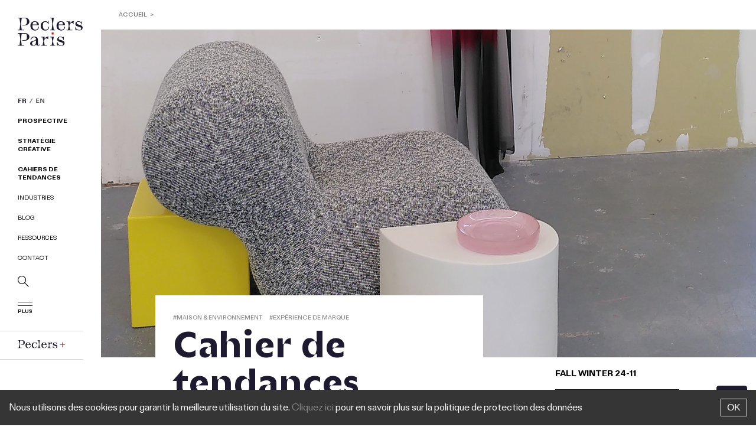

--- FILE ---
content_type: text/html; charset=utf-8
request_url: https://www.peclersparis.com/fr/cahiers-tendances/environments-design-fw24-25/
body_size: 63454
content:
<!DOCTYPE html>
<html lang="fr_FR">

<head>
  <!-- Global site tag (gtag.js) - Google Analytics -->
  <meta charset="utf-8" />
  <meta name="viewport" content="width=device-width, initial-scale=1">
  <link rel="icon" href="/assets/images/favicon.ico" type="image/x-icon" />
  <meta data-react-helmet="true" name="description" content="Environments &amp;amp; Design FW24-25 : est l’outil incontournable pour décrypter les grandes tendances Maison &amp;amp; Design !"/><meta data-react-helmet="true" name="robots" content="index, follow, max-snippet:-1, max-image-preview:large, max-video-preview:-1"/><meta data-react-helmet="true" property="og:locale" content="fr_FR"/><meta data-react-helmet="true" property="og:type" content="article"/><meta data-react-helmet="true" property="og:title" content="Cahier de tendances Environments &amp;amp; Design FW24-25 - Peclers Paris"/><meta data-react-helmet="true" property="og:description" content="Environments &amp;amp; Design FW24-25 : est l’outil incontournable pour décrypter les grandes tendances Maison &amp;amp; Design !"/><meta data-react-helmet="true" property="og:url" content="https://www.peclersparis.com/cahiers-tendances/environments-design-fw24-25/"/><meta data-react-helmet="true" property="og:site_name" content="Peclers Paris"/><meta data-react-helmet="true" property="article:publisher" content="https://www.facebook.com/peclersparis/"/><meta data-react-helmet="true" property="article:modified_time" content="2022-12-07T10:23:17+00:00"/><meta data-react-helmet="true" property="og:image" content="https://www.peclersparis.com/wp-content/uploads/2022/12/ENV-FW2425-Header-1024x483.jpg"/><meta data-react-helmet="true" property="og:image:width" content="1024"/><meta data-react-helmet="true" property="og:image:height" content="483"/><meta data-react-helmet="true" property="og:image:type" content="image/jpeg"/><meta data-react-helmet="true" name="twitter:card" content="summary_large_image"/><meta data-react-helmet="true" name="twitter:site" content="@peclersagency"/><meta data-react-helmet="true" name="robots" content="index, follow, max-image-preview:large, max-snippet:-1, max-video-preview:-1"/>
  <title data-react-helmet="true">Cahier de tendances Environments &amp;amp; Design FW24-25 - Peclers Paris</title>
  

  <!-- Start of Async Drift Code -->
  <!-- End of Async Drift Code -->
  
<link href="/css/style.0.0b861ba3d54e60f11088.css" rel="stylesheet"><link href="/css/style.1.c464e61c55b575ef2f92.css" rel="stylesheet"></head>

<body >
  <noscript>Please turn on your JS</noscript>
  <div id="app"><div id="white_loader" class="curtain" style="display:block"><div class="curtain_panel panel-up"><p class="title">Creating<br/>Future</p></div><div class="curtain_panel panel-down"><p class="title">Future<br/>Singularities</p></div></div><header class="header"><div class="nav-header"><div class="nav-top"><div class="burger-wrapper"><div class="hamburger"><div class="nav-icon"><span></span><span></span><span></span></div></div></div><div class="logo logo-desktop"><a href="/fr/"><img src="/assets/images/logo.svg" alt="Perclers logo"/></a></div><div class="logo logo-mobile"><a href="/fr/"><img class="logo-mobile--text" src="/assets/images/logo.svg" alt="Perclers mobile-logo text"/></a></div><div class="search-wrapper"><i class="icon-search"></i></div></div><div class="nav-bottom"><div class="h-menu"><ul class="h-lang-list custom-list"><li class="active"><a href="https://www.peclersparis.com/cahiers-tendances/environments-design-fw24-25/">FR</a></li><li><a href="https://www.peclersparis.com/en/trend-books/fw24-25-environments-design/">EN</a></li></ul><ul class="h-menu-list"><li class="menu__item bold"><a class="" href="/fr/conseil-services/prospective/"><span>Prospective</span></a><ul class="menu__children"><li class="menu__children-item"><a class="menuCategory-block" href="/fr/conseil/prospective/vision-prospective/"><span>Vision prospective</span></a></li><li class="menu__children-item"><a class="menuCategory-block" href="/fr/conseil/prospective/strategie-de-marque/"><span>Stratégie de marque</span></a></li><li class="menu__children-item"><a class="menuCategory-block" href="/fr/conseil/prospective/profils-de-consommateurs/"><span>Profils de consommateurs</span></a></li><a class="btn white_btn" href="/fr/conseil-services/prospective/"><span>Voir nos services</span></a></ul></li><li class="menu__item bold"><a class="" href="/fr/conseil-services/strategie-creative/"><span>Stratégie créative</span></a><ul class="menu__children"><li class="menu__children-item"><a class="menuCategory-block" href="/fr/conseil/strategie-creative/strategie-de-style/"><span>Stratégie de style</span></a></li><li class="menu__children-item"><a class="menuCategory-block" href="/fr/conseil/strategie-creative/direction-artistique/"><span>Direction artistique</span></a></li><li class="menu__children-item"><a class="menuCategory-block" href="/fr/conseil/strategie-creative/innovation/"><span>Innovation</span></a></li><li class="menu__children-item"><a class="menuCategory-block" href="/fr/conseil/strategie-creative/experience-de-marque/"><span>Expérience de marque</span></a></li><a class="btn white_btn" href="/fr/conseil-services/strategie-creative/"><span>Voir nos services</span></a></ul></li><li class="menu__item bold"><a class="" href="https://www.peclersparis.com/cahiers-tendances/">Cahiers de tendances</a><ul class="menu__children"><li class="menu__children-item"><a class="menuCategory-block" href="/fr/cahiers-tendances/"><span>Tous nos cahiers de tendances</span></a></li><li class="menu__children-item"><a class="menuCategory-block" href="/fr/trendbook_category/couleurs/"><span>Couleurs</span></a></li><li class="menu__children-item"><a class="menuCategory-block" href="/fr/trendbook_category/inspirations/"><span>Inspirations</span></a></li><li class="menu__children-item"><a class="menuCategory-block" href="/fr/trendbook_category/environnements-design/"><span>Environnements & design</span></a></li><li class="menu__children-item"><a class="menuCategory-block" href="/fr/trendbook_category/beaute-et-bien-etre/"><span>Beauté &amp; Bien-être</span></a></li><li class="menu__children-item"><a class="menuCategory-block" href="/fr/trendbook_category/enfants/"><span>Enfants</span></a></li><li class="menu__children-item"><a class="menuCategory-block" href="/fr/trendbook_category/mode-femme/"><span>Mode Femme</span></a></li><li class="menu__children-item"><a class="menuCategory-block" href="/fr/trendbook_category/mode-produits/"><span>Mode Produits</span></a></li><li class="menu__children-item"><a class="menuCategory-block" href="/fr/trendbook_category/maille-coupe-cousu/"><span>Maille &amp; Coupé - Cousu</span></a></li><li class="menu__children-item"><a class="menuCategory-block" href="/fr/trendbook_category/mode-homme/"><span>Mode Homme</span></a></li><a class="btn white_btn" href="/fr/cahiers-tendances/"><span>Voir tous nos cahiers</span></a></ul></li><li class="menu__item light"><a class="" href="/fr/conseil-services/industries/"><span>Industries</span></a><ul class="menu__children"><li class="menu__children-item"><a class="menuCategory-block" href="/fr/conseil/industries/mode/"><span>Mode</span></a></li><li class="menu__children-item"><a class="menuCategory-block" href="/fr/conseil/industries/beaute-et-bien-etre/"><span>Beauté & Bien-être</span></a></li><li class="menu__children-item"><a class="menuCategory-block" href="/fr/conseil/industries/environnement-design/"><span>Environnements & Design</span></a></li><li class="menu__children-item"><a class="menuCategory-block" href="/fr/conseil/industries/industry-services/"><span>Industrie & Services</span></a></li><a class="btn white_btn" href="/fr/conseil-services/industries/"><span>Voir nos services</span></a></ul></li><li class="menu__item light"><a class="" href="/fr/blog/"><span>Blog</span></a><ul class="menu__children"><li class="menu__children-item"><a class="menuCategory-block" href="/fr/blog/deco-off-x-paris-deco-home-edition-2020-creativite-debridee-et-eco-responsable/"><span>Deco Off x Paris Deco Home édition 2020: créativité débridée et eco-responsable</span></a></li><li class="menu__children-item"><a class="menuCategory-block" href="/fr/blog/pitti-uomo-97-ou-etait-l-effervescence-du-vestiaire-masculin/"><span>Pitti Uomo 97: Où était l’effervescence du vestiaire masculin?</span></a></li><li class="menu__children-item"><a class="menuCategory-block" href="/fr/blog/beaute-et-bien-etre-fw-21-22-a-nature-de-la-beaute/"><span>Beauté & Bien-être FW 21-22 : La nature de la beauté</span></a></li><a class="btn white_btn" href="/fr/blog/"><span>Lire maintenant</span></a></ul></li><li class="menu__item light"><a class="" href="https://www.peclersparis.com/ressource/">Ressources</a><ul class="menu__children"><li class="menu__children-item"><a class="menuCategory-block" href="/fr/business_case/balabala-global-brand-development/"><span>BALABALA <br/>Développement global de la marque</span></a></li><li class="menu__children-item"><a class="menuCategory-block" href="/fr/business_case/la-redoute-strategic-vision/"><span>LA REDOUTE <br/>Vision stratégique</span></a></li><li class="menu__children-item"><a class="menuCategory-block" href="/fr/?post_type=ebook&amp;p=1694"><span>E-BOOK FUTUR(S) 2020/25 UNLEASHING FREEDOM FOR CHANGE !</span></a></li><a class="btn white_btn" href="/fr/ressource/"><span>Voir les cas & e-books</span></a></ul></li><li class="menu__item light"><a class="" href="/fr/contact/"><span>Contact</span></a><ul class="menu__children"><a class="btn white_btn" href="/fr/contact/"><span>En savoir plus</span></a></ul></li><li class="menu-search"><i class="icon-search"></i></li><li class="menu-more"><div class="mega-menu-link"><span class="i-more"><span>Plus</span></span><div class="menu__children"><div class="menu__children-item"><a class="menuCategory-block" href="/fr/a-propos-de-peclers-paris/"><span>A propos de Peclers Paris</span></a></div><div class="menu__children-item"><a class="menuCategory-block" href="/fr/contact/"><span>Contactez-nous</span></a></div><div class="menu__children-item"><a class="menuCategory-block" href="/fr/evenement-webinar/"><span>Évènements & Webinars</span></a></div><div class="menu__children-item"><a class="menuCategory-block" href="/fr/jobs/"><span>Emplois</span></a></div><div class="menu__children-item"><a class="menuCategory-block" href="/fr/press-center/"><span>Espace Presse</span></a></div></div></div></li></ul><ul class="h-menu-peclersPlus"><li><a href="https://www.peclersplus.com/login" target="_blank" rel="noopener noreferrer" title="Peclers Plus"><img src="/assets/images/peclersPlus.svg" alt="Perclers logo"/></a></li></ul></div><div class="nav-list logo-carousel"><div class="slick-slider slick-initialized" dir="ltr"><div class="slick-list"><div class="slick-track" style="width:500%;left:0%"><div data-index="0" class="slick-slide slick-active slick-current" tabindex="-1" aria-hidden="false" style="outline:none;width:20%"><div><div class="logo-carousel__image" tabindex="-1" style="width:100%;display:inline-block"><a href="https://www.peclersparis.com/fr/business_case/la-redoute-strategic-vision/" target="_blank" rel="noopener noreferrer"><img src="https://www.peclersparis.com/wp-content/uploads/2019/07/unnamed-e1566894278435.jpg" alt="logo carousel"/></a></div></div></div><div data-index="1" class="slick-slide" tabindex="-1" aria-hidden="true" style="outline:none;width:20%"><div><div class="logo-carousel__image" tabindex="-1" style="width:100%;display:inline-block"><a href="https://www.peclersparis.com/fr/business_case/balabala-global-brand-development/" target="_blank" rel="noopener noreferrer"><img src="https://www.peclersparis.com/wp-content/uploads/2019/07/14746714125363187-1-e1566894315749.jpg" alt="logo carousel"/></a></div></div></div><div data-index="2" class="slick-slide" tabindex="-1" aria-hidden="true" style="outline:none;width:20%"><div><div class="logo-carousel__image" tabindex="-1" style="width:100%;display:inline-block"><a href="https://www.peclersparis.com/fr/business_case/gemo-strategic-vision-for-textile-shoes/" target="_blank" rel="noopener noreferrer"><img src="https://www.peclersparis.com/wp-content/uploads/2019/07/téléchargement.png" alt="logo carousel"/></a></div></div></div><div data-index="3" class="slick-slide" tabindex="-1" aria-hidden="true" style="outline:none;width:20%"><div><div class="logo-carousel__image" tabindex="-1" style="width:100%;display:inline-block"><a href="https://www.peclersparis.com/fr/business_case/grandvision-brand-architecture-and-brand-style-positioning/" target="_blank" rel="noopener noreferrer"><img src="https://www.peclersparis.com/wp-content/uploads/2019/07/GrandVision_logo-e1566894293393.jpg" alt="logo carousel"/></a></div></div></div><div data-index="4" class="slick-slide" tabindex="-1" aria-hidden="true" style="outline:none;width:20%"><div><div class="logo-carousel__image" tabindex="-1" style="width:100%;display:inline-block"><a href="https://www.peclersparis.com/fr/business_case/manor-department-store-strategy/" target="_blank" rel="noopener noreferrer"><img src="https://www.peclersparis.com/wp-content/uploads/2019/07/Logo_Groupe_Manor.svg.jpg" alt="logo carousel"/></a></div></div></div></div></div></div><span class="logo-carousel__text">Innove<br/> avec nous</span></div></div></div></header><div class="page-content fill-height-content"><div class="breadcrumb"><div class="breadcrumb-inner"><span><a href="/fr/">ACCUEIL</a></span><span><strong></strong></span></div></div><div class="banner"><div class="banner-img" style="background:url(https://www.peclersparis.com/wp-content/uploads/2022/12/ENV-FW2425-Header.jpg);background-size:cover;background-position:center"></div><div class="banner-block"><div class="row no-space"><div class="col-12 col-lg-6 offset-lg-1"><div class="banner-text tag-lg-banner"><div class="tag-list"><a title="Maison &amp;amp; environnement" class="trend-tag" href="/fr/trendbook_tag/maison-environnement/">#<span>Maison &amp; environnement</span></a><a title="Expérience de marque" class="trend-tag" href="/fr/trendbook_tag/experience-de-marque/">#<span>Expérience de marque</span></a></div><h1 class="banner-title">Cahier de tendances Environments & Design FW24-25</h1></div></div><div class="col-12 col-lg-3 offset-lg-1"><div class="banner-contact"><span class="banner-sm-logan">Fall Winter 24-11</span><a class="btn" href="/fr/contact/"><span>Contacter un conseiller</span></a></div></div></div></div></div><div class="content-textbox trendbook"><div class="row no-space"><div class="col-12 col-lg-3 offset-lg-1"><div class="detail-content trendbook"><span class="detail-author"></span></div></div><div class="col-12 col-lg-6 offset-lg-1"><div class="wysiwyg-content"><p><strong>Tendances Environments &amp; Design FW24-25 : </strong></p>
<p><em>« Fantasme de créer une société résiliente et vertueuse, de dessiner de potentiels futurs désirables, la créativité s’énergise de références passées, d’innovations éco-responsables et de mythologies plurielles. »</em></p>
<p>Dans un monde en tension, où des crises plurielles se succèdent, la créativité se met au service de la société. Cherchant à proposer une vision positive du futur et à le réenchanter, elle se nourrit de contes et de légendes, de références passées réelles comme fantasmées et d’imaginaires universels de bonheur et d’émotion.</p>
<p>Ainsi, elle oscille et incarne tantôt des évasions bienfaisantes et poétiques, propose parfois des solutions concrètes, pragmatiques et innovantes aux enjeux de durabilité ou encore, se dote d’une parure protectrice, voire presque défensive.</p>
<p>Si ses esthétiques varient, elles sont toutes des réponses conscientes aux multiples défis contemporains et renouvèlent les notions d’artisanat et de design vers une quête de sens toujours plus responsable.</p>
<p>Notre cahier de tendances <a href="https://www.peclersplus.com/trend-book/371">Environments &amp; Design</a> FW24-25 est l’outil incontournable pour décrypter les grandes tendances <strong>Maison &amp; Design</strong>. Il met en lumière chaque saison 4 socles de valeurs lifestyle et les traduit en concepts créatifs adaptés aux nouveaux styles de vie émergents.</p>
<ul>
<li>Une sélection d’ingrédients couleurs, matières, échantillons textiles et matériaux, décors et finitions inspirants, pour renouveler produits et story-tellings.</li>
<li>Une approche qui se prolonge du produit à son environnement retail et son identité visuelle.</li>
</ul>
<p>Peclers Paris aborde le <a href="https://www.peclersparis.com/fr/conseil/industries/environnement-design/">design</a>, la décoration, l’équipement de la maison et les biens de consommation à travers de véritables valeurs lifestyle. Nous vous accompagnons au travers de notre approche conseil tendances, style et innovation ainsi que notre analyse prospective et stratégie de marque.</p>
</div></div></div></div><div class="external-content "><div class="content" style="padding-top:56.3%"><iframe loading="lazy" src="https://www.slideshare.net/slideshow/embed_code/key/2ESKuFribYGBwM?hostedIn=slideshare&amp;page=upload" width="476" height="400" frameBorder="0" marginWidth="0" marginHeight="0" scrolling="no"></iframe></div></div><h2 class="module-title"></h2><div class="module-t1"><div class="module-t1-list"><div class="module-block module-style02"><div class="react-reveal module-img module-imgMain"><div class="inner-img"><div style="height:200px" class="lazyload-placeholder"></div></div></div><div class="react-reveal module-img module-imgSmall01"><div class="inner-img"><div style="height:200px" class="lazyload-placeholder"></div></div></div><div class="react-reveal module-img module-imgSmall02"><div class="inner-img"><div style="height:200px" class="lazyload-placeholder"></div></div></div><div class="react-reveal module-img module-imgSmall03"><div class="inner-img"><div style="height:200px" class="lazyload-placeholder"></div></div></div><div class="module-text" style="padding-top:28%"><div class="Plx  module-parallax" style="visibility:hidden"><div class="react-reveal module-textInner" style="padding-top:30px"><div class="wysiwyg-content"><p>Le cahier de tendances Environments &amp; Design FW24-25 est disponible en version physique mais également en version digitale et augmentée sur notre plateforme Peclers+.</p>
<p>Un contenu exclusif accessible par abonnement annuel et pensé pour booster votre créativité en vous offrant une expérience digitale immersive.</p>
<p>Nos cahiers de tendances disponibles en early access et en version augmentée : images, silhouettes et prints exclusifs téléchargeables pour créer vos propres mood boards, liens interactifs pour en savoir plus, vidéos des thèmes, design produits vectorises.</p>
<p>Contactez-nous pour obtenir votre accès à la plateforme !</p>
<p><strong>Abonnés Peclers+ ? Accéder à votre cahier en cliquant sur le lien suivant : </strong></p>
<p><a href="https://www.peclersplus.com/trend-book/478"><strong>Cahier Environments &amp; Design FW24-25</strong></a></p>
</div></div></div></div></div></div></div><div class="latest-news"><div class="section-title"><span></span></div><div class="news-list"><div class="box-tile event tile-big"><div class="react-reveal"><a href="/fr/evenement-webinar/conference-tendances-womens-fashion-printemps-ete-2027/"><div class="tile-inner"><div class="tile-img"><div style="height:200px" class="lazyload-placeholder"></div></div><div class="tile-content"><h4 class="tile-title">Conférence Tendances Women’s Fashion Printemps-Été 2027</h4><div class="trend-date"><div>4 DECEMBRE 9H15</div></div><div class="tag-list"><div class="trend-tag">#<!-- -->mode femme</div></div></div></div></a></div></div><div class="box-tile article tile-portrait"><div class="react-reveal"><a href="/fr/blog/city-guide-paris-hiver-2025/"><div class="tile-inner"><div class="tile-img"><div style="height:200px" class="lazyload-placeholder"></div></div><div class="tile-content"><h4 class="tile-title">City Guide Paris, Hiver 2025</h4><div class="trend-date"><span>Dec 03, 2025</span></div><div class="tag-list"><div class="trend-tag">#<!-- -->paris</div></div></div></div></a></div></div><div class="box-tile event tile-big"><div class="react-reveal"><a href="/fr/evenement-webinar/color-morning-peclers-paris-automne-hiver-27-28/"><div class="tile-inner"><div class="tile-img"><div style="height:200px" class="lazyload-placeholder"></div></div><div class="tile-content"><h4 class="tile-title">COLOR MORNING</h4><div class="trend-date"><div>27 NOVEMBRE 9h00</div></div><div class="tag-list"><div class="trend-tag">#<!-- -->Couleurs</div><div class="trend-tag">#<!-- -->inspiration</div></div></div></div></a></div></div><div class="box-tile article tile-portrait"><div class="react-reveal"><a href="/fr/blog/maison-objet-septembre-2025-tendances-design/"><div class="tile-inner"><div class="tile-img"><div style="height:200px" class="lazyload-placeholder"></div></div><div class="tile-content"><h4 class="tile-title">MAISON&OBJET : Welcome Home</h4><div class="trend-date"><span>Sep 24, 2025</span></div><div class="tag-list"><div class="trend-tag">#<!-- -->Maison &amp;amp; environnement</div></div></div></div></a></div></div><div class="box-tile article tile-portrait box-right--mobile"><div class="react-reveal"><a href="/fr/blog/consumer-intelligence-peclers-paris/"><div class="tile-inner"><div class="tile-img"><div style="height:200px" class="lazyload-placeholder"></div></div><div class="tile-content"><h4 class="tile-title">Consumer Intelligence : l’art de comprendre les consommateurs de demain</h4><div class="trend-date"><span>Jul 28, 2025</span></div><div class="tag-list"><div class="trend-tag">#<!-- -->Prospective</div><div class="trend-tag">#<!-- -->Profil de consommateurs</div></div></div></div></a></div></div><div class="box-tile article tile-portrait"><div class="react-reveal"><a href="/fr/blog/peclers-paris-adobe-substance-3d/"><div class="tile-inner"><div class="tile-img"><div style="height:200px" class="lazyload-placeholder"></div></div><div class="tile-content"><h4 class="tile-title">Adobe Substance 3D choisit Peclers Paris pour imaginer le futur du design en 3D</h4><div class="trend-date"><span>May 27, 2025</span></div><div class="tag-list"><div class="trend-tag">#<!-- -->Couleurs</div><div class="trend-tag">#<!-- -->Materiaux</div><div class="trend-tag">#<!-- -->Design</div><div class="trend-tag">#<!-- -->3D</div></div></div></div></a></div></div></div><p class="photo-copy text-center">All photos @ Peclers Paris Unless Specified On Source Pages</p></div><div class="related-offers"><p class="center-title"></p><div class="relatedOffers-inner"><button class="slick-next slick-arrow " type="button"></button><button class="slick-prev slick-arrow " type="button"></button><div class="relatedOffers-list"><div class="slick-slider center slick-initialized" dir="ltr"><div class="slick-list" style="padding:0px 100px"><div class="slick-track" style="width:166.66666666666669%;left:33.33333333333333%"><div data-index="0" class="slick-slide slick-active slick-center slick-current" tabindex="-1" aria-hidden="false" style="outline:none;width:20%"><div><a class="relatedOffers-block" tabindex="-1" style="width:100%;display:inline-block" href="/fr/blog/maison-objet-3/"><div class="relatedOffers-img"><div class="inner-img center-active"><div style="height:200px" class="lazyload-placeholder"></div></div></div><div class="relatedOffers-text"><h4 class="relatedOffers-title">« Anchoring » et « Back to bold » : les deux tendances à retenir du dernier salon Maison&Objet</h4></div></a></div></div><div data-index="1" class="slick-slide slick-active" tabindex="-1" aria-hidden="false" style="outline:none;width:20%"><div><a class="relatedOffers-block" tabindex="-1" style="width:100%;display:inline-block" href="/fr/blog/maisonobjet-une-edition-sous-le-signe-de-lailleurs/"><div class="relatedOffers-img"><div class="inner-img "><div style="height:200px" class="lazyload-placeholder"></div></div></div><div class="relatedOffers-text"><h4 class="relatedOffers-title">MAISON&OBJET : une édition sous le signe de l’ailleurs</h4></div></a></div></div><div data-index="2" class="slick-slide" tabindex="-1" aria-hidden="true" style="outline:none;width:20%"><div><a class="relatedOffers-block" tabindex="-1" style="width:100%;display:inline-block" href="/fr/blog/hedonistes-sensibles/"><div class="relatedOffers-img"><div class="inner-img "><div style="height:200px" class="lazyload-placeholder"></div></div></div><div class="relatedOffers-text"><h4 class="relatedOffers-title">Portrait : les hédonistes sensibles, le bonheur c’est l’harmonie</h4></div></a></div></div><div data-index="3" class="slick-slide" tabindex="-1" aria-hidden="true" style="outline:none;width:20%"><div><a class="relatedOffers-block" tabindex="-1" style="width:100%;display:inline-block" href="/fr/blog/sur-reality-expressions-futures/"><div class="relatedOffers-img"><div class="inner-img "><div style="height:200px" class="lazyload-placeholder"></div></div></div><div class="relatedOffers-text"><h4 class="relatedOffers-title">Sur/Reality : expressions futures </h4></div></a></div></div><div data-index="4" class="slick-slide" tabindex="-1" aria-hidden="true" style="outline:none;width:20%"><div><a class="relatedOffers-block" tabindex="-1" style="width:100%;display:inline-block" href="/fr/blog/sur-reality-creative-dreamscape-maisonobjet/"><div class="relatedOffers-img"><div class="inner-img "><div style="height:200px" class="lazyload-placeholder"></div></div></div><div class="relatedOffers-text"><h4 class="relatedOffers-title">Sur/Reality : creative dreamscape</h4></div></a></div></div></div></div></div></div><div class="slickPaging "><span>1</span>-<span>5</span></div></div></div></div><footer class="footer"><div class="footer-banner" style="background-image:url(/assets/images/footer-banner.jpg)"><div class="section"><div class="footer-contact"><h3>Comment pouvons-nous vous aider ?</h3><a href="/fr/contact/" target="_blank" rel="noopener noreferrer" class="btn lg_btn white_btn"><span>CONTACTEZ-NOUS</span></a></div></div></div><div class="footer-top"><div class="section"><div class="row justify-content-center"><div class="col-12 col-lg-3"><div class="f-logo"><a href="/fr/"><img src="/assets/images/logo.svg" alt="Perclers logo"/></a><div class="f-slogan"><span>Creating</span><span>Future</span><span>Singularities</span></div></div><div class="f-agency"><span>Trouvez votre agence la plus proche</span><ul class="f-agency-list"><li class="col-auto"><a href="/fr/contact/taiwan-2/">Taïwan</a></li><li class="col-auto"><a href="/fr/contact/allemagne-autriche-suisse/">Allemagne, Autriche, Suisse</a></li><li class="col-auto"><a href="/fr/contact/australie-nouvelle-zelande/">Australie et Nouvelle-Zélande</a></li><li class="col-auto"><a href="/fr/contact/bresil/">Brésil</a></li><li class="col-auto"><a href="/fr/contact/chine-hong-kong-singapour-thailande/">Chine, Hong-Kong, Singapour et Thaïlande</a></li><li class="col-auto"><a href="/fr/contact/coree/">Corée</a></li><li class="col-auto"><a href="/fr/contact/espagne-et-portugal/">Espagne et Portugal</a></li><li class="col-auto"><a href="/fr/contact/etats-unis-canada-mexique/">États-Unis, Canada, Mexique</a></li><li class="col-auto"><a href="/fr/contact/france/">France</a></li><li class="col-auto"><a href="/fr/contact/grece-et-chypre/">Grèce et Chypre</a></li><li class="col-auto"><a href="/fr/contact/italie/">Italie</a></li><li class="col-auto"><a href="/fr/contact/japon/">Japon</a></li><li class="col-auto"><a href="/fr/contact/royaume-uni-irlande/">Royaume-Uni et Irlande</a></li><li class="col-auto"><a href="/fr/contact/pays-bas-et-belgique/">Pays-Bas et Belgique</a></li><li class="col-auto"><a href="/fr/contact/pays-nordiques/">Pays Nordiques</a></li><li class="col-auto"><a href="/fr/contact/taiwan-fr/">Chine, Taïwan</a></li><li class="col-auto"><a href="/fr/contact/turquie/">Turquie</a></li></ul></div></div><div class="col-12 col-lg-9"><div class="f-link-block"><div class="row justify-content-between align-items-center"><ul class="f-soical-list"><li><a target="_blank" rel="noopener noreferrer" href="https://www.linkedin.com/company/peclers-paris"><img src="https://www.peclersparis.com/wp-content/uploads/2019/06/src-react_src_assets_images_icon_linkedin.svg" alt="Perclers linkedin"/></a></li><li><a target="_blank" rel="noopener noreferrer" href="https://twitter.com/PeclersAgency?ref_src=twsrc%5Egoogle%7Ctwcamp%5Eserp%7Ctwgr%5Eauthor"><img src="https://www.peclersparis.com/wp-content/uploads/2019/06/src-react_src_assets_images_icon_twitter.svg" alt="Perclers linkedin"/></a></li><li><a target="_blank" rel="noopener noreferrer" href="https://www.instagram.com/peclersparis/?hl=en"><img src="https://www.peclersparis.com/wp-content/uploads/2019/06/src-react_src_assets_images_icon_instagram.svg" alt="Perclers linkedin"/></a></li><li><a target="_blank" rel="noopener noreferrer" href="https://www.slideshare.net/PeclersParis"><img src="https://www.peclersparis.com/wp-content/uploads/2019/06/src-react_src_assets_images_icon_slideshare-1.svg" alt="Perclers linkedin"/></a></li><li><a target="_blank" rel="noopener noreferrer" href="https://www.facebook.com/peclersparis/"><img src="https://www.peclersparis.com/wp-content/uploads/2019/06/src-react_src_assets_images_icon_facebook-1.svg" alt="Perclers linkedin"/></a></li><li><a target="_blank" rel="noopener noreferrer" href="https://www.pinterest.com/peclersparis/"><img src="https://www.peclersparis.com/wp-content/uploads/2019/06/src-react_src_assets_images_icon_pinterest.svg" alt="Perclers linkedin"/></a></li></ul><ul class="f-lang-list"><li class="active"><a href="https://www.peclersparis.com/cahiers-tendances/environments-design-fw24-25/">FR</a></li><li><a href="https://www.peclersparis.com/en/trend-books/fw24-25-environments-design/">EN</a></li></ul></div></div><div class="f-menu-block"><div class="row justify-content-between"><div class="f-menu "><h3 class="f-title">Menu Principal<i class="icon-down"></i></h3><ul class="f-menu-list"><li><a href="/fr/conseil-services/prospective/"><span>Prospective</span></a></li><li><a href="/fr/conseil-services/strategie-creative/"><span>Stratégie créative</span></a></li><li><a class="active" aria-current="page" href="/fr/cahiers-tendances/"><span>Cahiers de tendances</span></a></li><li><a href="/fr/conseil-services/industries/"><span>Industries</span></a></li><li><a href="/fr/blog/"><span>Blog</span></a></li><li><a href="/fr/ressource/"><span>Ressources</span></a></li><li><a href="/fr/contact/"><span>Contact</span></a></li></ul></div><div class="f-menu "><h3 class="f-title">Services<i class="icon-down"></i></h3><ul class="f-menu-list"><li><a href="/fr/conseil/prospective/vision-prospective/"><span>Vision prospective</span></a></li><li><a href="/fr/conseil/prospective/strategie-de-marque/"><span>Stratégie de marque</span></a></li><li><a href="/fr/conseil/prospective/profils-de-consommateurs/"><span>Profils de consommateurs</span></a></li><li><a href="/fr/conseil/strategie-creative/experience-de-marque/"><span>Expérience de marque</span></a></li><li><a href="/fr/conseil/strategie-creative/direction-artistique/"><span>Direction artistique</span></a></li><li><a href="/fr/conseil/strategie-creative/strategie-de-style/"><span>Stratégie de style</span></a></li><li><a href="/fr/conseil/strategie-creative/innovation/"><span>Innovation</span></a></li></ul></div><div class="f-menu "><h3 class="f-title">Secteurs<i class="icon-down"></i></h3><ul class="f-menu-list"><li><a href="/fr/conseil/industries/mode-style-pret-a-porter/"><span>Mode</span></a></li><li><a href="/fr/conseil/industries/environnement-design/"><span>Environnements & design</span></a></li><li><a href="/fr/conseil/industries/beaute-et-bien-etre/"><span>Beauté & bien-être</span></a></li><li><a href="/fr/conseil/industries/industrie-et-services/"><span>Industrie et Services</span></a></li></ul></div><div class="f-articles "><h3 class="f-title">Articles les plus lus<i class="icon-down"></i></h3><ul class="f-menu-list"><li><a href="/fr/blog/city-guide-paris-hiver-2025/"><strong><span>Dec 03</span></strong><span> - </span><span>City Guide Paris, Hiver 2025</span></a></li><li><a href="/fr/blog/maison-objet-septembre-2025-tendances-design/"><strong><span>Sep 24</span></strong><span> - </span><span>MAISON&OBJET : Welcome Home</span></a></li><li><a href="/fr/blog/consumer-intelligence-peclers-paris/"><strong><span>Jul 28</span></strong><span> - </span><span>Consumer Intelligence : l’art de comprendre les consommateurs de demain</span></a></li></ul></div></div></div></div></div></div></div><div class="footer-bottom"><div class="section"><div class="row justify-content-center align-items-center"><div class="col-auto"><a href="/fr/mentions-legales/">Mentions légales</a></div><div class="col-auto"><a href="/fr/politique-de-confidentialite/">Politique de confidentialité</a></div><div class="col-auto"><span>© PeclersParis, .inc Tous droits réservés.</span></div></div></div></div><button type="button" class="contact-us-button"><img src="/assets/images/icon/contact.svg" alt="Contact icon"/></button></footer></div>
  <script>
          window.__SERVER_PAGE__='/fr/cahiers-tendances/environments-design-fw24-25/';
          window.__PRELOADED_STATE__={"loading":{"global":false,"models":{"header":false,"footer":false,"instagramFeed":false,"page":false,"infinite":false,"lang":false,"env":false,"metas":false,"alias":false,"contact":false,"captcha":false},"effects":{"header":{"getHeaderContentAsync":false},"footer":{"getFooterContentAsync":false},"instagramFeed":{"getInstagramFeedContentAsync":false},"page":{"getPageContentAsync":false},"infinite":{"getInfiniteContentAsync":false},"lang":{},"env":{},"metas":{},"alias":{"resolveAliasAsync":false},"contact":{"getOfficeLocationsAsync":false,"getOfficeContactsAsync":false},"captcha":{"getCaptchaAsync":false}}},"header":{"name":"Peclers Paris","description":"Peclers Paris","url":"https://www.peclersparis.com","home":"https://www.peclersparis.com","logo":"https://www.peclersparis.com/wp-content/uploads/2019/04/cropped-0061.jpg","gmt_offset":"0","timezone_string":"","default_language":"fr","languages":{"en":{"code":"en","id":"1","english_name":"English","native_name":"English","major":"1","active":"1","default_locale":"en_US","encode_url":"0","tag":"en","display_name":"Anglais"},"fr":{"code":"fr","id":"4","english_name":"French","native_name":"Français","major":"1","active":"1","default_locale":"fr_FR","encode_url":"0","tag":"fr","display_name":"Français"}},"menus":[{"id":1342,"order":1,"parent":0,"title":"Prospective","url":"https://www.peclersparis.com/conseil-services/prospective/","attr":"anticipate","target":"","classes":"","xfn":"","description":"Anticiper &#038; définir. Décrypter les nouvelles tendances de consommation, imaginer votre futur. Nos experts identifient des territoires d’expression sociétales &#038; esthétiques de nos marchés et vous permettent d’exprimer la cohérence de votre marque.","object_id":184,"object":"offer_category","object_slug":"prospective","type":"taxonomy","type_label":"Offers Category","overplay_color":"","button_label":"Voir nos services","object_thumbnail":"https://www.peclersparis.com/wp-content/uploads/2025/01/ENV-FW2627-03-262x262.jpg","children":[{"id":1343,"order":2,"parent":1342,"title":"Vision prospective","url":"https://www.peclersparis.com/conseil/prospective/vision-prospective/","attr":"","target":"","classes":"","xfn":"","description":"Si Futur(s)10 a célébré le réveil de la nécessité de changer notre mode de vie, 2011 donne le coup d’envoi à l’action réelle. Une évolution nécessaire pour que nous comprenions les multiples crises et mutations profondes auxquelles le monde a été confronté ces dernières années. Les révolutions dans les pays arabes soulignent le pouvoir et l’influence des nouvelles technologies de l’information, des réseaux sociaux en particulier, sur les sociétés contemporaines.","object_id":1217,"object":"offer","object_slug":"vision-prospective","type":"post_type","type_label":"Offer","overplay_color":"","button_label":"","object_thumbnail":"https://www.peclersparis.com/wp-content/uploads/2019/04/header-bis-1-2-262x262.jpg","children":[]},{"id":1344,"order":3,"parent":1342,"title":"Stratégie de marque","url":"https://www.peclersparis.com/conseil/prospective/strategie-de-marque/","attr":"","target":"","classes":"","xfn":"","description":"","object_id":1218,"object":"offer","object_slug":"strategie-de-marque","type":"post_type","type_label":"Offer","overplay_color":"","button_label":"","object_thumbnail":"https://www.peclersparis.com/wp-content/uploads/2019/04/strategy-de-marque-262x262.jpg","children":[]},{"id":1345,"order":4,"parent":1342,"title":"Profils de consommateurs","url":"https://www.peclersparis.com/conseil/prospective/profils-de-consommateurs/","attr":"","target":"","classes":"","xfn":"","description":"","object_id":1219,"object":"offer","object_slug":"profils-de-consommateurs","type":"post_type","type_label":"Offer","overplay_color":"","button_label":"","object_thumbnail":"https://www.peclersparis.com/wp-content/uploads/2019/04/header-bis-2-1-262x262.jpg","children":[]}]},{"id":1346,"order":5,"parent":0,"title":"Stratégie créative","url":"https://www.peclersparis.com/conseil-services/strategie-creative/","attr":"create","target":"","classes":"","xfn":"","description":"Inspirer &#038; Innover. Passez de l’idée à l’action, de la tendance à la marque, du concept aux produits. Nos experts donnent vie à vos concepts créatifs, construisent une offre impactante et vous accompagnent dans votre processus de création et votre direction artistique.","object_id":77,"object":"offer_category","object_slug":"strategie-creative","type":"taxonomy","type_label":"Offers Category","overplay_color":"","button_label":"Voir nos services","object_thumbnail":"https://www.peclersparis.com/wp-content/uploads/2021/09/Image-page-ouverture-262x262.png","children":[{"id":4274,"order":6,"parent":1346,"title":"Stratégie de style","url":"https://www.peclersparis.com/conseil/strategie-creative/strategie-de-style/","attr":"","target":"","classes":"","xfn":"","description":"","object_id":993,"object":"offer","object_slug":"strategie-de-style","type":"post_type","type_label":"Offer","overplay_color":"","button_label":"","object_thumbnail":"https://www.peclersparis.com/wp-content/uploads/2019/04/header-bis-4-262x262.jpg","children":[]},{"id":4275,"order":7,"parent":1346,"title":"Direction artistique","url":"https://www.peclersparis.com/conseil/strategie-creative/direction-artistique/","attr":"","target":"","classes":"","xfn":"","description":"","object_id":988,"object":"offer","object_slug":"direction-artistique","type":"post_type","type_label":"Offer","overplay_color":"","button_label":"","object_thumbnail":"https://www.peclersparis.com/wp-content/uploads/2019/06/artistic-direction-262x262.jpg","children":[]},{"id":5321,"order":8,"parent":1346,"title":"Innovation","url":"https://www.peclersparis.com/conseil/strategie-creative/innovation/","attr":"","target":"","classes":"","xfn":"","description":"","object_id":987,"object":"offer","object_slug":"innovation","type":"post_type","type_label":"Offer","overplay_color":"","button_label":"","object_thumbnail":"https://www.peclersparis.com/wp-content/uploads/2019/04/Header-bis-2-262x262.jpg","children":[]},{"id":4262,"order":9,"parent":1346,"title":"Expérience de marque","url":"https://www.peclersparis.com/conseil/strategie-creative/experience-de-marque/","attr":"","target":"","classes":"","xfn":"","description":"","object_id":995,"object":"offer","object_slug":"experience-de-marque","type":"post_type","type_label":"Offer","overplay_color":"","button_label":"","object_thumbnail":"https://www.peclersparis.com/wp-content/uploads/2019/04/header-bis-3--262x262.jpg","children":[]}]},{"id":4231,"order":10,"parent":0,"title":"Cahiers de tendances","url":"https://www.peclersparis.com/cahiers-tendances/","attr":"trend","target":"","classes":"","xfn":"","description":"Peclers vous accompagne tout au long du cycle créatif de l’inspiration à la création, des analyses de macro-tendances socio-culturelles jusqu’aux tendances saisonnières.","object_id":2039,"object":"page","object_slug":"cahiers-tendances","type":"post_type","type_label":"Page","overplay_color":"","button_label":"Voir tous nos cahiers","object_thumbnail":"https://www.peclersparis.com/wp-content/uploads/2025/07/FT6A7892-262x262.jpg","children":[{"id":4232,"order":11,"parent":4231,"title":"Tous nos cahiers de tendances","url":"https://www.peclersparis.com/cahiers-tendances/","attr":"","target":"","classes":"","xfn":"","description":"","object_id":2039,"object":"page","object_slug":"cahiers-tendances","type":"post_type","type_label":"Page","overplay_color":"","button_label":"","object_thumbnail":"https://www.peclersparis.com/wp-content/uploads/2025/07/FT6A7892-262x262.jpg","children":[]},{"id":5322,"order":12,"parent":4231,"title":"Couleurs","url":"https://www.peclersparis.com/trendbook_category/couleurs/","attr":"","target":"","classes":"","xfn":"","description":"","object_id":406,"object":"trendbook_category","object_slug":"couleurs","type":"taxonomy","type_label":"Trend Books Category","overplay_color":"","button_label":"","object_thumbnail":"https://www.peclersparis.com/wp-content/uploads/2025/07/A-VISUEL_INTRO_V3-262x262.jpg","children":[]},{"id":69690,"order":13,"parent":4231,"title":"Inspirations","url":"https://www.peclersparis.com/trendbook_category/inspirations/","attr":"","target":"","classes":"","xfn":"","description":"Un cahier d’influences transversales pour tous les secteurs : Mode, Maison, Textiles, Imprimés, Beauté · Les thèmes PeclersParis de la saison traduits en expressions créatives fortes · Des couleurs et des échantillons exclusifs","object_id":404,"object":"trendbook_category","object_slug":"inspirations","type":"taxonomy","type_label":"Trend Books Category","overplay_color":"","button_label":"","object_thumbnail":"https://www.peclersparis.com/wp-content/uploads/2025/07/A-ONE20PAGE-262x262.jpg","children":[]},{"id":4233,"order":14,"parent":4231,"title":"Environnements & design","url":"https://www.peclersparis.com/trendbook_category/environnements-design/","attr":"","target":"","classes":"","xfn":"","description":"","object_id":407,"object":"trendbook_category","object_slug":"environnements-design","type":"taxonomy","type_label":"Trend Books Category","overplay_color":"","button_label":"","object_thumbnail":"https://www.peclersparis.com/wp-content/uploads/2025/07/A-PALAZZO_SEBASTIEN_GAFARI_SARA_GUEDES_PP-262x262.jpg","children":[]},{"id":5329,"order":15,"parent":4231,"title":"Beauté &amp; Bien-être","url":"https://www.peclersparis.com/trendbook_category/beaute-et-bien-etre/","attr":"","target":"","classes":"","xfn":"","description":"","object_id":411,"object":"trendbook_category","object_slug":"beaute-et-bien-etre","type":"taxonomy","type_label":"Trend Books Category","overplay_color":"","button_label":"","object_thumbnail":"https://www.peclersparis.com/wp-content/uploads/2025/07/A-BEAUTY20FW262720PECLERSPARIS-262x262.jpg","children":[]},{"id":5326,"order":16,"parent":4231,"title":"Enfants","url":"https://www.peclersparis.com/trendbook_category/enfants/","attr":"","target":"","classes":"","xfn":"","description":"","object_id":403,"object":"trendbook_category","object_slug":"enfants","type":"taxonomy","type_label":"Trend Books Category","overplay_color":"","button_label":"","object_thumbnail":"https://www.peclersparis.com/wp-content/uploads/2022/05/d7c3bc88-6bfa-4a03-88c9-f81ead1110b0-262x262.jpg","children":[]},{"id":5323,"order":17,"parent":4231,"title":"Mode Femme","url":"https://www.peclersparis.com/trendbook_category/mode-femme/","attr":"","target":"","classes":"","xfn":"","description":"","object_id":400,"object":"trendbook_category","object_slug":"mode-femme","type":"taxonomy","type_label":"Trend Books Category","overplay_color":"","button_label":"","object_thumbnail":"https://www.peclersparis.com/wp-content/uploads/2025/07/A-one20page20final-262x262.jpg","children":[]},{"id":5328,"order":18,"parent":4231,"title":"Mode Produits","url":"https://www.peclersparis.com/trendbook_category/mode-produits/","attr":"","target":"","classes":"","xfn":"","description":"","object_id":410,"object":"trendbook_category","object_slug":"mode-produits","type":"taxonomy","type_label":"Trend Books Category","overplay_color":"","button_label":"","object_thumbnail":"https://www.peclersparis.com/wp-content/uploads/2025/07/A-FIRST20PAGE20FKI20FW26-27-262x262.jpg","children":[]},{"id":5327,"order":19,"parent":4231,"title":"Maille &amp; Coupé - Cousu","url":"https://www.peclersparis.com/trendbook_category/maille-coupe-cousu/","attr":"","target":"","classes":"","xfn":"","description":"","object_id":402,"object":"trendbook_category","object_slug":"maille-coupe-cousu","type":"taxonomy","type_label":"Trend Books Category","overplay_color":"","button_label":"","object_thumbnail":"https://www.peclersparis.com/wp-content/uploads/2025/07/A-PECLERSPARIS_EXCLUSIVE_PHOTO_FLORIAN_DANHYER_2025-262x262.jpg","children":[]},{"id":5325,"order":20,"parent":4231,"title":"Mode Homme","url":"https://www.peclersparis.com/trendbook_category/mode-homme/","attr":"","target":"","classes":"","xfn":"","description":"","object_id":401,"object":"trendbook_category","object_slug":"mode-homme","type":"taxonomy","type_label":"Trend Books Category","overplay_color":"","button_label":"","object_thumbnail":"https://www.peclersparis.com/wp-content/uploads/2025/07/A_one20page-262x262.jpg","children":[]}]},{"id":1355,"order":21,"parent":0,"title":"Industries","url":"https://www.peclersparis.com/conseil-services/industries/","attr":"industries","target":"","classes":"","xfn":"","description":"Peclers accompagne les marques et les entreprises sur l’ensemble de leur projets d’innovation grâce à sa vision stratégique et créative sur différents secteurs et différentes industries.","object_id":111,"object":"offer_category","object_slug":"industries","type":"taxonomy","type_label":"Offers Category","overplay_color":"","button_label":"Voir nos services","object_thumbnail":"https://www.peclersparis.com/wp-content/uploads/2021/09/B-GABRIELLEBAGGIO_EXCLUSIF_INSPIRATION_SS23_PECLERSPARIS-modif-262x262.jpg","children":[{"id":65212,"order":22,"parent":1355,"title":"Mode","url":"https://www.peclersparis.com/conseil/industries/mode/","attr":"","target":"","classes":"","xfn":"","description":"","object_id":64835,"object":"offer","object_slug":"mode","type":"post_type","type_label":"Offer","overplay_color":"","button_label":"","object_thumbnail":"https://www.peclersparis.com/wp-content/uploads/2019/04/header-1-1-262x262.jpg","children":[]},{"id":1357,"order":23,"parent":1355,"title":"Beauté & Bien-être","url":"https://www.peclersparis.com/conseil/industries/beaute-et-bien-etre/","attr":"","target":"","classes":"","xfn":"","description":"","object_id":990,"object":"offer","object_slug":"beaute-et-bien-etre","type":"post_type","type_label":"Offer","overplay_color":"","button_label":"","object_thumbnail":"https://www.peclersparis.com/wp-content/uploads/2019/04/Header-bis-1-min-262x262.jpg","children":[]},{"id":1359,"order":24,"parent":1355,"title":"Environnements & Design","url":"https://www.peclersparis.com/conseil/industries/environnement-design/","attr":"","target":"","classes":"","xfn":"","description":"","object_id":991,"object":"offer","object_slug":"environnement-design","type":"post_type","type_label":"Offer","overplay_color":"","button_label":"","object_thumbnail":"https://www.peclersparis.com/wp-content/uploads/2019/04/header-bis-6-e1562205875596-262x262.jpg","children":[]},{"id":1360,"order":25,"parent":1355,"title":"Industrie & Services","url":"https://www.peclersparis.com/conseil/industries/industry-services/","attr":"","target":"","classes":"","xfn":"","description":"","object_id":994,"object":"offer","object_slug":"industry-services","type":"post_type","type_label":"Offer","overplay_color":"","button_label":"","object_thumbnail":"https://www.peclersparis.com/wp-content/uploads/2019/04/9-9-262x262.jpg","children":[]}]},{"id":1361,"order":26,"parent":0,"title":"Blog","url":"https://www.peclersparis.com/blog/","attr":"blog","target":"","classes":"","xfn":"","description":"Anticipez le futur. Stimulez votre créativité. Révélez votre singularité.","object_id":1048,"object":"page","object_slug":"blog","type":"post_type","type_label":"Page","overplay_color":"","button_label":"Lire maintenant","object_thumbnail":"https://www.peclersparis.com/wp-content/uploads/2019/05/INTxAdobe-01-262x262.gif","children":[{"id":65408,"order":27,"parent":1361,"title":"Deco Off x Paris Deco Home édition 2020: créativité débridée et eco-responsable","url":"https://www.peclersparis.com/blog/deco-off-x-paris-deco-home-edition-2020-creativite-debridee-et-eco-responsable/","attr":"","target":"","classes":"","xfn":"","description":"","object_id":65170,"object":"article","object_slug":"deco-off-x-paris-deco-home-edition-2020-creativite-debridee-et-eco-responsable","type":"post_type","type_label":"Article","overplay_color":"","button_label":"","object_thumbnail":"https://www.peclersparis.com/wp-content/uploads/2020/01/Paris-Déco-Off-2020-S-Elitis62-262x262.png","children":[]},{"id":65409,"order":28,"parent":1361,"title":"Pitti Uomo 97: Où était l’effervescence du vestiaire masculin?","url":"https://www.peclersparis.com/blog/pitti-uomo-97-ou-etait-l-effervescence-du-vestiaire-masculin/","attr":"","target":"","classes":"","xfn":"","description":"","object_id":65029,"object":"article","object_slug":"pitti-uomo-97-ou-etait-l-effervescence-du-vestiaire-masculin","type":"post_type","type_label":"Article","overplay_color":"","button_label":"","object_thumbnail":"https://www.peclersparis.com/wp-content/uploads/2020/01/SCENOGRAPHIE-PITTI-5-scaled-e1579166816279-262x262.jpeg","children":[]},{"id":65407,"order":29,"parent":1361,"title":"Beauté & Bien-être FW 21-22 : La nature de la beauté","url":"https://www.peclersparis.com/blog/beaute-et-bien-etre-fw-21-22-a-nature-de-la-beaute/","attr":"","target":"","classes":"","xfn":"","description":"","object_id":64994,"object":"article","object_slug":"beaute-et-bien-etre-fw-21-22-a-nature-de-la-beaute","type":"post_type","type_label":"Article","overplay_color":"","button_label":"","object_thumbnail":"https://www.peclersparis.com/wp-content/uploads/2020/01/BEA-FW2122-03-1-262x262.jpg","children":[]}]},{"id":1362,"order":30,"parent":0,"title":"Ressources","url":"https://www.peclersparis.com/ressource/","attr":"resources","target":"","classes":"","xfn":"","description":"Nous avons rassemblé nos ebooks et cas clients au sein de cet espace pour mettre à votre disposition nos analyses sur les dernières tendances de vos secteurs.","object_id":1054,"object":"page","object_slug":"ressource","type":"post_type","type_label":"Page","overplay_color":"","button_label":"Voir les cas & e-books","object_thumbnail":"https://www.peclersparis.com/wp-content/uploads/2019/05/couv-262x262.jpg","children":[{"id":5408,"order":31,"parent":1362,"title":"BALABALA \u003cbr/>Développement global de la marque","url":"https://www.peclersparis.com/business_case/balabala-global-brand-development/","attr":"","target":"","classes":"","xfn":"","description":"","object_id":4322,"object":"business_case","object_slug":"balabala-global-brand-development","type":"post_type","type_label":"Business Cases","overplay_color":"","button_label":"","object_thumbnail":"https://www.peclersparis.com/wp-content/uploads/2019/07/20190716162503_56215-262x262.jpg","children":[]},{"id":5409,"order":32,"parent":1362,"title":"LA REDOUTE \u003cbr/>Vision stratégique","url":"https://www.peclersparis.com/business_case/la-redoute-strategic-vision/","attr":"","target":"","classes":"","xfn":"","description":"","object_id":4355,"object":"business_case","object_slug":"la-redoute-strategic-vision","type":"post_type","type_label":"Business Cases","overplay_color":"","button_label":"","object_thumbnail":"https://www.peclersparis.com/wp-content/uploads/2019/07/Picture3_REDOUTE-262x262.png","children":[]},{"id":5410,"order":33,"parent":1362,"title":"E-BOOK FUTUR(S) 2020/25 UNLEASHING FREEDOM FOR CHANGE !","url":"https://www.peclersparis.com/?post_type=ebook&p=1694","attr":"","target":"","classes":"","xfn":"","description":"","object_id":1694,"object":"ebook","object_slug":"futur","type":"post_type","type_label":"Brouillon","overplay_color":"","button_label":"","object_thumbnail":"https://www.peclersparis.com/wp-content/uploads/2019/05/couv-262x262.jpg","children":[]}]},{"id":64056,"order":34,"parent":0,"title":"Contact","url":"https://www.peclersparis.com/contact/","attr":"contact","target":"","classes":"","xfn":"","description":"","object_id":1221,"object":"page","object_slug":"contact","type":"post_type","type_label":"Page","overplay_color":"","button_label":"","object_thumbnail":"https://www.peclersparis.com/wp-content/uploads/2021/09/Unknown-262x262.jpeg","children":[]}],"more_menu":[{"id":64871,"order":1,"parent":0,"title":"A propos de Peclers Paris","url":"https://www.peclersparis.com/a-propos-de-peclers-paris/","attr":"","target":"","classes":"","xfn":"","description":"","object_id":64827,"object":"page","object_slug":"a-propos-de-peclers-paris","type":"post_type","type_label":"Page","overplay_color":"","button_label":null,"object_thumbnail":"https://www.peclersparis.com/wp-content/uploads/2023/02/peclers-paris-shape-your-future_Plan-de-travail-1-262x262.png","children":[]},{"id":1366,"order":2,"parent":0,"title":"Contactez-nous","url":"https://www.peclersparis.com/contact/","attr":"","target":"","classes":"","xfn":"","description":"","object_id":1221,"object":"page","object_slug":"contact","type":"post_type","type_label":"Page","overplay_color":"","button_label":"","object_thumbnail":"https://www.peclersparis.com/wp-content/uploads/2021/09/Unknown-262x262.jpeg","children":[]},{"id":1367,"order":3,"parent":0,"title":"Évènements & Webinars","url":"https://www.peclersparis.com/evenement-webinar/","attr":"","target":"","classes":"","xfn":"","description":"","object_id":1049,"object":"page","object_slug":"evenement-webinar","type":"post_type","type_label":"Page","overplay_color":"","button_label":"","object_thumbnail":"https://www.peclersparis.com/wp-content/uploads/2023/02/b0eb5da6-df4b-417c-b47f-5f8453fb2eb2-262x262.jpg","children":[]},{"id":4313,"order":4,"parent":0,"title":"Emplois","url":"https://www.peclersparis.com/jobs/","attr":"","target":"","classes":"","xfn":"","description":"","object_id":4310,"object":"page","object_slug":"jobs","type":"post_type","type_label":"Page","overplay_color":"","button_label":null,"object_thumbnail":"https://www.peclersparis.com/wp-content/uploads/2021/09/work-peclers-paris-262x262.jpeg","children":[]},{"id":1368,"order":5,"parent":0,"title":"Espace Presse","url":"https://www.peclersparis.com/press-center/","attr":"","target":"","classes":"","xfn":"","description":"","object_id":836,"object":"page","object_slug":"press-center","type":"post_type","type_label":"Page","overplay_color":"","button_label":"","object_thumbnail":"https://www.peclersparis.com/wp-content/uploads/2019/07/Press-min-1-262x262.jpeg","children":[]}],"logo_carousel":[{"logo":"https://www.peclersparis.com/wp-content/uploads/2019/07/unnamed-e1566894278435.jpg","link":"https://www.peclersparis.com/fr/business_case/la-redoute-strategic-vision/"},{"logo":"https://www.peclersparis.com/wp-content/uploads/2019/07/14746714125363187-1-e1566894315749.jpg","link":"https://www.peclersparis.com/fr/business_case/balabala-global-brand-development/"},{"logo":"https://www.peclersparis.com/wp-content/uploads/2019/07/téléchargement.png","link":"https://www.peclersparis.com/fr/business_case/gemo-strategic-vision-for-textile-shoes/"},{"logo":"https://www.peclersparis.com/wp-content/uploads/2019/07/GrandVision_logo-e1566894293393.jpg","link":"https://www.peclersparis.com/fr/business_case/grandvision-brand-architecture-and-brand-style-positioning/"},{"logo":"https://www.peclersparis.com/wp-content/uploads/2019/07/Logo_Groupe_Manor.svg.jpg","link":"https://www.peclersparis.com/fr/business_case/manor-department-store-strategy/"}],"logo_carousel_text":"Innove\u003cbr/> avec nous","menus_template":"Template 1","welcome_screen":{"lines":["Creating","Future","Singularities"]},"legal_mention":"All photos @ Peclers Paris Unless Specified On Source Pages","status":200,"statusText":"OK"},"footer":{"description":"Peclers Paris","url":"https://www.peclersparis.com","logo":"https://www.peclersparis.com/wp-content/uploads/2019/04/cropped-0061.jpg","socials":[{"icon":"https://www.peclersparis.com/wp-content/uploads/2019/06/src-react_src_assets_images_icon_linkedin.svg","link":"https://www.linkedin.com/company/peclers-paris"},{"icon":"https://www.peclersparis.com/wp-content/uploads/2019/06/src-react_src_assets_images_icon_twitter.svg","link":"https://twitter.com/PeclersAgency?ref_src=twsrc%5Egoogle%7Ctwcamp%5Eserp%7Ctwgr%5Eauthor"},{"icon":"https://www.peclersparis.com/wp-content/uploads/2019/06/src-react_src_assets_images_icon_instagram.svg","link":"https://www.instagram.com/peclersparis/?hl=en"},{"icon":"https://www.peclersparis.com/wp-content/uploads/2019/06/src-react_src_assets_images_icon_slideshare-1.svg","link":"https://www.slideshare.net/PeclersParis"},{"icon":"https://www.peclersparis.com/wp-content/uploads/2019/06/src-react_src_assets_images_icon_facebook-1.svg","link":"https://www.facebook.com/peclersparis/"},{"icon":"https://www.peclersparis.com/wp-content/uploads/2019/06/src-react_src_assets_images_icon_pinterest.svg","link":"https://www.pinterest.com/peclersparis/"}],"languages":{"en":{"code":"en","id":"1","english_name":"English","native_name":"English","major":"1","active":"1","default_locale":"en_US","encode_url":"0","tag":"en","display_name":"Anglais"},"fr":{"code":"fr","id":"4","english_name":"French","native_name":"Français","major":"1","active":"1","default_locale":"fr_FR","encode_url":"0","tag":"fr","display_name":"Français"}},"agency_locations":[{"id":943,"link":"https://www.peclersparis.com/contact/taiwan-2/","name":"Taïwan","slug":"taiwan-2"},{"id":324,"link":"https://www.peclersparis.com/contact/allemagne-autriche-suisse/","name":"Allemagne, Autriche, Suisse","slug":"allemagne-autriche-suisse"},{"id":501,"link":"https://www.peclersparis.com/contact/australie-nouvelle-zelande/","name":"Australie et Nouvelle-Zélande","slug":"australie-nouvelle-zelande"},{"id":505,"link":"https://www.peclersparis.com/contact/bresil/","name":"Brésil","slug":"bresil"},{"id":525,"link":"https://www.peclersparis.com/contact/chine-hong-kong-singapour-thailande/","name":"Chine, Hong-Kong, Singapour et Thaïlande","slug":"chine-hong-kong-singapour-thailande"},{"id":529,"link":"https://www.peclersparis.com/contact/coree/","name":"Corée","slug":"coree"},{"id":502,"link":"https://www.peclersparis.com/contact/espagne-et-portugal/","name":"Espagne et Portugal","slug":"espagne-et-portugal"},{"id":526,"link":"https://www.peclersparis.com/contact/etats-unis-canada-mexique/","name":"États-Unis, Canada, Mexique","slug":"etats-unis-canada-mexique"},{"id":531,"link":"https://www.peclersparis.com/contact/france/","name":"France","slug":"france"},{"id":500,"link":"https://www.peclersparis.com/contact/grece-et-chypre/","name":"Grèce et Chypre","slug":"grece-et-chypre"},{"id":521,"link":"https://www.peclersparis.com/contact/italie/","name":"Italie","slug":"italie"},{"id":507,"link":"https://www.peclersparis.com/contact/japon/","name":"Japon","slug":"japon"},{"id":322,"link":"https://www.peclersparis.com/contact/royaume-uni-irlande/","name":"Royaume-Uni et Irlande","slug":"royaume-uni-irlande"},{"id":499,"link":"https://www.peclersparis.com/contact/pays-bas-et-belgique/","name":"Pays-Bas et Belgique","slug":"pays-bas-et-belgique"},{"id":523,"link":"https://www.peclersparis.com/contact/pays-nordiques/","name":"Pays Nordiques","slug":"pays-nordiques"},{"id":504,"link":"https://www.peclersparis.com/contact/taiwan-fr/","name":"Chine, Taïwan","slug":"taiwan-fr"},{"id":503,"link":"https://www.peclersparis.com/contact/turquie/","name":"Turquie","slug":"turquie"}],"groups":[{"title":"Menu Principal","menus":[{"id":1342,"order":1,"parent":0,"title":"Prospective","url":"https://www.peclersparis.com/conseil-services/prospective/","attr":"anticipate","target":"","classes":"","xfn":"","description":"Anticiper &#038; définir. Décrypter les nouvelles tendances de consommation, imaginer votre futur. Nos experts identifient des territoires d’expression sociétales &#038; esthétiques de nos marchés et vous permettent d’exprimer la cohérence de votre marque.","object_id":184,"object":"offer_category","object_slug":"prospective","type":"taxonomy","type_label":"Offers Category","overplay_color":"","button_label":"Voir nos services","object_thumbnail":"https://www.peclersparis.com/wp-content/uploads/2025/01/ENV-FW2627-03-262x262.jpg","children":[{"id":1343,"order":2,"parent":1342,"title":"Vision prospective","url":"https://www.peclersparis.com/conseil/prospective/vision-prospective/","attr":"","target":"","classes":"","xfn":"","description":"Si Futur(s)10 a célébré le réveil de la nécessité de changer notre mode de vie, 2011 donne le coup d’envoi à l’action réelle. Une évolution nécessaire pour que nous comprenions les multiples crises et mutations profondes auxquelles le monde a été confronté ces dernières années. Les révolutions dans les pays arabes soulignent le pouvoir et l’influence des nouvelles technologies de l’information, des réseaux sociaux en particulier, sur les sociétés contemporaines.","object_id":1217,"object":"offer","object_slug":"vision-prospective","type":"post_type","type_label":"Offer","overplay_color":"","button_label":"","object_thumbnail":"https://www.peclersparis.com/wp-content/uploads/2019/04/header-bis-1-2-262x262.jpg","children":[]},{"id":1344,"order":3,"parent":1342,"title":"Stratégie de marque","url":"https://www.peclersparis.com/conseil/prospective/strategie-de-marque/","attr":"","target":"","classes":"","xfn":"","description":"","object_id":1218,"object":"offer","object_slug":"strategie-de-marque","type":"post_type","type_label":"Offer","overplay_color":"","button_label":"","object_thumbnail":"https://www.peclersparis.com/wp-content/uploads/2019/04/strategy-de-marque-262x262.jpg","children":[]},{"id":1345,"order":4,"parent":1342,"title":"Profils de consommateurs","url":"https://www.peclersparis.com/conseil/prospective/profils-de-consommateurs/","attr":"","target":"","classes":"","xfn":"","description":"","object_id":1219,"object":"offer","object_slug":"profils-de-consommateurs","type":"post_type","type_label":"Offer","overplay_color":"","button_label":"","object_thumbnail":"https://www.peclersparis.com/wp-content/uploads/2019/04/header-bis-2-1-262x262.jpg","children":[]}]},{"id":1346,"order":5,"parent":0,"title":"Stratégie créative","url":"https://www.peclersparis.com/conseil-services/strategie-creative/","attr":"create","target":"","classes":"","xfn":"","description":"Inspirer &#038; Innover. Passez de l’idée à l’action, de la tendance à la marque, du concept aux produits. Nos experts donnent vie à vos concepts créatifs, construisent une offre impactante et vous accompagnent dans votre processus de création et votre direction artistique.","object_id":77,"object":"offer_category","object_slug":"strategie-creative","type":"taxonomy","type_label":"Offers Category","overplay_color":"","button_label":"Voir nos services","object_thumbnail":"https://www.peclersparis.com/wp-content/uploads/2021/09/Image-page-ouverture-262x262.png","children":[{"id":4274,"order":6,"parent":1346,"title":"Stratégie de style","url":"https://www.peclersparis.com/conseil/strategie-creative/strategie-de-style/","attr":"","target":"","classes":"","xfn":"","description":"","object_id":993,"object":"offer","object_slug":"strategie-de-style","type":"post_type","type_label":"Offer","overplay_color":"","button_label":"","object_thumbnail":"https://www.peclersparis.com/wp-content/uploads/2019/04/header-bis-4-262x262.jpg","children":[]},{"id":4275,"order":7,"parent":1346,"title":"Direction artistique","url":"https://www.peclersparis.com/conseil/strategie-creative/direction-artistique/","attr":"","target":"","classes":"","xfn":"","description":"","object_id":988,"object":"offer","object_slug":"direction-artistique","type":"post_type","type_label":"Offer","overplay_color":"","button_label":"","object_thumbnail":"https://www.peclersparis.com/wp-content/uploads/2019/06/artistic-direction-262x262.jpg","children":[]},{"id":5321,"order":8,"parent":1346,"title":"Innovation","url":"https://www.peclersparis.com/conseil/strategie-creative/innovation/","attr":"","target":"","classes":"","xfn":"","description":"","object_id":987,"object":"offer","object_slug":"innovation","type":"post_type","type_label":"Offer","overplay_color":"","button_label":"","object_thumbnail":"https://www.peclersparis.com/wp-content/uploads/2019/04/Header-bis-2-262x262.jpg","children":[]},{"id":4262,"order":9,"parent":1346,"title":"Expérience de marque","url":"https://www.peclersparis.com/conseil/strategie-creative/experience-de-marque/","attr":"","target":"","classes":"","xfn":"","description":"","object_id":995,"object":"offer","object_slug":"experience-de-marque","type":"post_type","type_label":"Offer","overplay_color":"","button_label":"","object_thumbnail":"https://www.peclersparis.com/wp-content/uploads/2019/04/header-bis-3--262x262.jpg","children":[]}]},{"id":4231,"order":10,"parent":0,"title":"Cahiers de tendances","url":"https://www.peclersparis.com/cahiers-tendances/","attr":"trend","target":"","classes":"","xfn":"","description":"Peclers vous accompagne tout au long du cycle créatif de l’inspiration à la création, des analyses de macro-tendances socio-culturelles jusqu’aux tendances saisonnières.","object_id":2039,"object":"page","object_slug":"cahiers-tendances","type":"post_type","type_label":"Page","overplay_color":"","button_label":"Voir tous nos cahiers","object_thumbnail":"https://www.peclersparis.com/wp-content/uploads/2025/07/FT6A7892-262x262.jpg","children":[{"id":4232,"order":11,"parent":4231,"title":"Tous nos cahiers de tendances","url":"https://www.peclersparis.com/cahiers-tendances/","attr":"","target":"","classes":"","xfn":"","description":"","object_id":2039,"object":"page","object_slug":"cahiers-tendances","type":"post_type","type_label":"Page","overplay_color":"","button_label":"","object_thumbnail":"https://www.peclersparis.com/wp-content/uploads/2025/07/FT6A7892-262x262.jpg","children":[]},{"id":5322,"order":12,"parent":4231,"title":"Couleurs","url":"https://www.peclersparis.com/trendbook_category/couleurs/","attr":"","target":"","classes":"","xfn":"","description":"","object_id":406,"object":"trendbook_category","object_slug":"couleurs","type":"taxonomy","type_label":"Trend Books Category","overplay_color":"","button_label":"","object_thumbnail":"https://www.peclersparis.com/wp-content/uploads/2025/07/A-VISUEL_INTRO_V3-262x262.jpg","children":[]},{"id":69690,"order":13,"parent":4231,"title":"Inspirations","url":"https://www.peclersparis.com/trendbook_category/inspirations/","attr":"","target":"","classes":"","xfn":"","description":"Un cahier d’influences transversales pour tous les secteurs : Mode, Maison, Textiles, Imprimés, Beauté · Les thèmes PeclersParis de la saison traduits en expressions créatives fortes · Des couleurs et des échantillons exclusifs","object_id":404,"object":"trendbook_category","object_slug":"inspirations","type":"taxonomy","type_label":"Trend Books Category","overplay_color":"","button_label":"","object_thumbnail":"https://www.peclersparis.com/wp-content/uploads/2025/07/A-ONE20PAGE-262x262.jpg","children":[]},{"id":4233,"order":14,"parent":4231,"title":"Environnements & design","url":"https://www.peclersparis.com/trendbook_category/environnements-design/","attr":"","target":"","classes":"","xfn":"","description":"","object_id":407,"object":"trendbook_category","object_slug":"environnements-design","type":"taxonomy","type_label":"Trend Books Category","overplay_color":"","button_label":"","object_thumbnail":"https://www.peclersparis.com/wp-content/uploads/2025/07/A-PALAZZO_SEBASTIEN_GAFARI_SARA_GUEDES_PP-262x262.jpg","children":[]},{"id":5329,"order":15,"parent":4231,"title":"Beauté &amp; Bien-être","url":"https://www.peclersparis.com/trendbook_category/beaute-et-bien-etre/","attr":"","target":"","classes":"","xfn":"","description":"","object_id":411,"object":"trendbook_category","object_slug":"beaute-et-bien-etre","type":"taxonomy","type_label":"Trend Books Category","overplay_color":"","button_label":"","object_thumbnail":"https://www.peclersparis.com/wp-content/uploads/2025/07/A-BEAUTY20FW262720PECLERSPARIS-262x262.jpg","children":[]},{"id":5326,"order":16,"parent":4231,"title":"Enfants","url":"https://www.peclersparis.com/trendbook_category/enfants/","attr":"","target":"","classes":"","xfn":"","description":"","object_id":403,"object":"trendbook_category","object_slug":"enfants","type":"taxonomy","type_label":"Trend Books Category","overplay_color":"","button_label":"","object_thumbnail":"https://www.peclersparis.com/wp-content/uploads/2022/05/d7c3bc88-6bfa-4a03-88c9-f81ead1110b0-262x262.jpg","children":[]},{"id":5323,"order":17,"parent":4231,"title":"Mode Femme","url":"https://www.peclersparis.com/trendbook_category/mode-femme/","attr":"","target":"","classes":"","xfn":"","description":"","object_id":400,"object":"trendbook_category","object_slug":"mode-femme","type":"taxonomy","type_label":"Trend Books Category","overplay_color":"","button_label":"","object_thumbnail":"https://www.peclersparis.com/wp-content/uploads/2025/07/A-one20page20final-262x262.jpg","children":[]},{"id":5328,"order":18,"parent":4231,"title":"Mode Produits","url":"https://www.peclersparis.com/trendbook_category/mode-produits/","attr":"","target":"","classes":"","xfn":"","description":"","object_id":410,"object":"trendbook_category","object_slug":"mode-produits","type":"taxonomy","type_label":"Trend Books Category","overplay_color":"","button_label":"","object_thumbnail":"https://www.peclersparis.com/wp-content/uploads/2025/07/A-FIRST20PAGE20FKI20FW26-27-262x262.jpg","children":[]},{"id":5327,"order":19,"parent":4231,"title":"Maille &amp; Coupé - Cousu","url":"https://www.peclersparis.com/trendbook_category/maille-coupe-cousu/","attr":"","target":"","classes":"","xfn":"","description":"","object_id":402,"object":"trendbook_category","object_slug":"maille-coupe-cousu","type":"taxonomy","type_label":"Trend Books Category","overplay_color":"","button_label":"","object_thumbnail":"https://www.peclersparis.com/wp-content/uploads/2025/07/A-PECLERSPARIS_EXCLUSIVE_PHOTO_FLORIAN_DANHYER_2025-262x262.jpg","children":[]},{"id":5325,"order":20,"parent":4231,"title":"Mode Homme","url":"https://www.peclersparis.com/trendbook_category/mode-homme/","attr":"","target":"","classes":"","xfn":"","description":"","object_id":401,"object":"trendbook_category","object_slug":"mode-homme","type":"taxonomy","type_label":"Trend Books Category","overplay_color":"","button_label":"","object_thumbnail":"https://www.peclersparis.com/wp-content/uploads/2025/07/A_one20page-262x262.jpg","children":[]}]},{"id":1355,"order":21,"parent":0,"title":"Industries","url":"https://www.peclersparis.com/conseil-services/industries/","attr":"industries","target":"","classes":"","xfn":"","description":"Peclers accompagne les marques et les entreprises sur l’ensemble de leur projets d’innovation grâce à sa vision stratégique et créative sur différents secteurs et différentes industries.","object_id":111,"object":"offer_category","object_slug":"industries","type":"taxonomy","type_label":"Offers Category","overplay_color":"","button_label":"Voir nos services","object_thumbnail":"https://www.peclersparis.com/wp-content/uploads/2021/09/B-GABRIELLEBAGGIO_EXCLUSIF_INSPIRATION_SS23_PECLERSPARIS-modif-262x262.jpg","children":[{"id":65212,"order":22,"parent":1355,"title":"Mode","url":"https://www.peclersparis.com/conseil/industries/mode/","attr":"","target":"","classes":"","xfn":"","description":"","object_id":64835,"object":"offer","object_slug":"mode","type":"post_type","type_label":"Offer","overplay_color":"","button_label":"","object_thumbnail":"https://www.peclersparis.com/wp-content/uploads/2019/04/header-1-1-262x262.jpg","children":[]},{"id":1357,"order":23,"parent":1355,"title":"Beauté & Bien-être","url":"https://www.peclersparis.com/conseil/industries/beaute-et-bien-etre/","attr":"","target":"","classes":"","xfn":"","description":"","object_id":990,"object":"offer","object_slug":"beaute-et-bien-etre","type":"post_type","type_label":"Offer","overplay_color":"","button_label":"","object_thumbnail":"https://www.peclersparis.com/wp-content/uploads/2019/04/Header-bis-1-min-262x262.jpg","children":[]},{"id":1359,"order":24,"parent":1355,"title":"Environnements & Design","url":"https://www.peclersparis.com/conseil/industries/environnement-design/","attr":"","target":"","classes":"","xfn":"","description":"","object_id":991,"object":"offer","object_slug":"environnement-design","type":"post_type","type_label":"Offer","overplay_color":"","button_label":"","object_thumbnail":"https://www.peclersparis.com/wp-content/uploads/2019/04/header-bis-6-e1562205875596-262x262.jpg","children":[]},{"id":1360,"order":25,"parent":1355,"title":"Industrie & Services","url":"https://www.peclersparis.com/conseil/industries/industry-services/","attr":"","target":"","classes":"","xfn":"","description":"","object_id":994,"object":"offer","object_slug":"industry-services","type":"post_type","type_label":"Offer","overplay_color":"","button_label":"","object_thumbnail":"https://www.peclersparis.com/wp-content/uploads/2019/04/9-9-262x262.jpg","children":[]}]},{"id":1361,"order":26,"parent":0,"title":"Blog","url":"https://www.peclersparis.com/blog/","attr":"blog","target":"","classes":"","xfn":"","description":"Anticipez le futur. Stimulez votre créativité. Révélez votre singularité.","object_id":1048,"object":"page","object_slug":"blog","type":"post_type","type_label":"Page","overplay_color":"","button_label":"Lire maintenant","object_thumbnail":"https://www.peclersparis.com/wp-content/uploads/2019/05/INTxAdobe-01-262x262.gif","children":[{"id":65408,"order":27,"parent":1361,"title":"Deco Off x Paris Deco Home édition 2020: créativité débridée et eco-responsable","url":"https://www.peclersparis.com/blog/deco-off-x-paris-deco-home-edition-2020-creativite-debridee-et-eco-responsable/","attr":"","target":"","classes":"","xfn":"","description":"","object_id":65170,"object":"article","object_slug":"deco-off-x-paris-deco-home-edition-2020-creativite-debridee-et-eco-responsable","type":"post_type","type_label":"Article","overplay_color":"","button_label":"","object_thumbnail":"https://www.peclersparis.com/wp-content/uploads/2020/01/Paris-Déco-Off-2020-S-Elitis62-262x262.png","children":[]},{"id":65409,"order":28,"parent":1361,"title":"Pitti Uomo 97: Où était l’effervescence du vestiaire masculin?","url":"https://www.peclersparis.com/blog/pitti-uomo-97-ou-etait-l-effervescence-du-vestiaire-masculin/","attr":"","target":"","classes":"","xfn":"","description":"","object_id":65029,"object":"article","object_slug":"pitti-uomo-97-ou-etait-l-effervescence-du-vestiaire-masculin","type":"post_type","type_label":"Article","overplay_color":"","button_label":"","object_thumbnail":"https://www.peclersparis.com/wp-content/uploads/2020/01/SCENOGRAPHIE-PITTI-5-scaled-e1579166816279-262x262.jpeg","children":[]},{"id":65407,"order":29,"parent":1361,"title":"Beauté & Bien-être FW 21-22 : La nature de la beauté","url":"https://www.peclersparis.com/blog/beaute-et-bien-etre-fw-21-22-a-nature-de-la-beaute/","attr":"","target":"","classes":"","xfn":"","description":"","object_id":64994,"object":"article","object_slug":"beaute-et-bien-etre-fw-21-22-a-nature-de-la-beaute","type":"post_type","type_label":"Article","overplay_color":"","button_label":"","object_thumbnail":"https://www.peclersparis.com/wp-content/uploads/2020/01/BEA-FW2122-03-1-262x262.jpg","children":[]}]},{"id":1362,"order":30,"parent":0,"title":"Ressources","url":"https://www.peclersparis.com/ressource/","attr":"resources","target":"","classes":"","xfn":"","description":"Nous avons rassemblé nos ebooks et cas clients au sein de cet espace pour mettre à votre disposition nos analyses sur les dernières tendances de vos secteurs.","object_id":1054,"object":"page","object_slug":"ressource","type":"post_type","type_label":"Page","overplay_color":"","button_label":"Voir les cas & e-books","object_thumbnail":"https://www.peclersparis.com/wp-content/uploads/2019/05/couv-262x262.jpg","children":[{"id":5408,"order":31,"parent":1362,"title":"BALABALA \u003cbr/>Développement global de la marque","url":"https://www.peclersparis.com/business_case/balabala-global-brand-development/","attr":"","target":"","classes":"","xfn":"","description":"","object_id":4322,"object":"business_case","object_slug":"balabala-global-brand-development","type":"post_type","type_label":"Business Cases","overplay_color":"","button_label":"","object_thumbnail":"https://www.peclersparis.com/wp-content/uploads/2019/07/20190716162503_56215-262x262.jpg","children":[]},{"id":5409,"order":32,"parent":1362,"title":"LA REDOUTE \u003cbr/>Vision stratégique","url":"https://www.peclersparis.com/business_case/la-redoute-strategic-vision/","attr":"","target":"","classes":"","xfn":"","description":"","object_id":4355,"object":"business_case","object_slug":"la-redoute-strategic-vision","type":"post_type","type_label":"Business Cases","overplay_color":"","button_label":"","object_thumbnail":"https://www.peclersparis.com/wp-content/uploads/2019/07/Picture3_REDOUTE-262x262.png","children":[]},{"id":5410,"order":33,"parent":1362,"title":"E-BOOK FUTUR(S) 2020/25 UNLEASHING FREEDOM FOR CHANGE !","url":"https://www.peclersparis.com/?post_type=ebook&p=1694","attr":"","target":"","classes":"","xfn":"","description":"","object_id":1694,"object":"ebook","object_slug":"futur","type":"post_type","type_label":"Brouillon","overplay_color":"","button_label":"","object_thumbnail":"https://www.peclersparis.com/wp-content/uploads/2019/05/couv-262x262.jpg","children":[]}]},{"id":64056,"order":34,"parent":0,"title":"Contact","url":"https://www.peclersparis.com/contact/","attr":"contact","target":"","classes":"","xfn":"","description":"","object_id":1221,"object":"page","object_slug":"contact","type":"post_type","type_label":"Page","overplay_color":"","button_label":"","object_thumbnail":"https://www.peclersparis.com/wp-content/uploads/2021/09/Unknown-262x262.jpeg","children":[]}]},{"title":"Services","menus":[{"id":1279,"order":1,"parent":0,"title":"Vision prospective","url":"https://www.peclersparis.com/conseil/prospective/vision-prospective/","attr":"","target":"","classes":"","xfn":"","description":"","object_id":1217,"object":"offer","object_slug":"vision-prospective","type":"post_type","type_label":"Offer","overplay_color":"","button_label":null,"object_thumbnail":"https://www.peclersparis.com/wp-content/uploads/2019/04/header-bis-1-2-262x262.jpg","children":[]},{"id":1280,"order":2,"parent":0,"title":"Stratégie de marque","url":"https://www.peclersparis.com/conseil/prospective/strategie-de-marque/","attr":"","target":"","classes":"","xfn":"","description":"","object_id":1218,"object":"offer","object_slug":"strategie-de-marque","type":"post_type","type_label":"Offer","overplay_color":"","button_label":null,"object_thumbnail":"https://www.peclersparis.com/wp-content/uploads/2019/04/strategy-de-marque-262x262.jpg","children":[]},{"id":1281,"order":3,"parent":0,"title":"Profils de consommateurs","url":"https://www.peclersparis.com/conseil/prospective/profils-de-consommateurs/","attr":"","target":"","classes":"","xfn":"","description":"","object_id":1219,"object":"offer","object_slug":"profils-de-consommateurs","type":"post_type","type_label":"Offer","overplay_color":"","button_label":null,"object_thumbnail":"https://www.peclersparis.com/wp-content/uploads/2019/04/header-bis-2-1-262x262.jpg","children":[]},{"id":1044,"order":4,"parent":0,"title":"Expérience de marque","url":"https://www.peclersparis.com/conseil/strategie-creative/experience-de-marque/","attr":"","target":"","classes":"","xfn":"","description":"","object_id":995,"object":"offer","object_slug":"experience-de-marque","type":"post_type","type_label":"Offer","overplay_color":"","button_label":null,"object_thumbnail":"https://www.peclersparis.com/wp-content/uploads/2019/04/header-bis-3--262x262.jpg","children":[]},{"id":1175,"order":5,"parent":0,"title":"Direction artistique","url":"https://www.peclersparis.com/conseil/strategie-creative/direction-artistique/","attr":"","target":"","classes":"","xfn":"","description":"","object_id":988,"object":"offer","object_slug":"direction-artistique","type":"post_type","type_label":"Offer","overplay_color":"","button_label":null,"object_thumbnail":"https://www.peclersparis.com/wp-content/uploads/2019/06/artistic-direction-262x262.jpg","children":[]},{"id":1042,"order":6,"parent":0,"title":"Stratégie de style","url":"https://www.peclersparis.com/conseil/strategie-creative/strategie-de-style/","attr":"","target":"","classes":"","xfn":"","description":"","object_id":993,"object":"offer","object_slug":"strategie-de-style","type":"post_type","type_label":"Offer","overplay_color":"","button_label":null,"object_thumbnail":"https://www.peclersparis.com/wp-content/uploads/2019/04/header-bis-4-262x262.jpg","children":[]},{"id":1100,"order":7,"parent":0,"title":"Innovation","url":"https://www.peclersparis.com/conseil/strategie-creative/innovation/","attr":"","target":"","classes":"","xfn":"","description":"","object_id":987,"object":"offer","object_slug":"innovation","type":"post_type","type_label":"Offer","overplay_color":"","button_label":null,"object_thumbnail":"https://www.peclersparis.com/wp-content/uploads/2019/04/Header-bis-2-262x262.jpg","children":[]}]},{"title":"Secteurs","menus":[{"id":1101,"order":1,"parent":0,"title":"Mode","url":"https://www.peclersparis.com/conseil/industries/mode-style-pret-a-porter/","attr":"","target":"","classes":"","xfn":"","description":"","object_id":989,"object":"offer","object_slug":"mode-style-pret-a-porter","type":"post_type","type_label":"Offer","overplay_color":"","button_label":"","object_thumbnail":"https://www.peclersparis.com/wp-content/uploads/2019/04/header-262x262.jpg","children":[]},{"id":1102,"order":2,"parent":0,"title":"Environnements & design","url":"https://www.peclersparis.com/conseil/industries/environnement-design/","attr":"","target":"","classes":"","xfn":"","description":"","object_id":991,"object":"offer","object_slug":"environnement-design","type":"post_type","type_label":"Offer","overplay_color":"","button_label":"","object_thumbnail":"https://www.peclersparis.com/wp-content/uploads/2019/04/header-bis-6-e1562205875596-262x262.jpg","children":[]},{"id":1103,"order":3,"parent":0,"title":"Beauté & bien-être","url":"https://www.peclersparis.com/conseil/industries/beaute-et-bien-etre/","attr":"","target":"","classes":"","xfn":"","description":"","object_id":990,"object":"offer","object_slug":"beaute-et-bien-etre","type":"post_type","type_label":"Offer","overplay_color":"","button_label":"","object_thumbnail":"https://www.peclersparis.com/wp-content/uploads/2019/04/Header-bis-1-min-262x262.jpg","children":[]},{"id":68685,"order":4,"parent":0,"title":"Industrie et Services","url":"https://www.peclersparis.com/conseil/industries/industrie-et-services/","attr":"","target":"","classes":"","xfn":"","description":"","object_id":66760,"object":"offer","object_slug":"industrie-et-services","type":"post_type","type_label":"Offer","overplay_color":"","button_label":null,"object_thumbnail":"https://www.peclersparis.com/wp-content/uploads/2019/04/9-9-262x262.jpg","children":[]}]},{"title":"Articles les plus lus","articles":[{"id":83194,"date":"2025-12-03T17:14:14","date_gmt":"2025-12-03T17:14:14","link":"https://www.peclersparis.com/blog/city-guide-paris-hiver-2025/","title":{"rendered":"City Guide Paris, Hiver 2025"},"content":{"rendered":"\n\u003cp>Alors que l’année 2025 touche à sa fin, Paris regarde déjà vers demain. Les nouvelles tables interrogent nos façons de manger, les boutiques redessinent l’expérience retail, les concepts hybrides brouillent les frontières entre art, goût et culture.\u003c/p>\n\n\n\n\u003cp>Ce guide rassemble ces lieux qui réchauffent, surprennent et émerveillent. Ceux où l’on se retrouve, où l’on rêve, où l’on goûte l’époque qui vient.\u003c/p>\n\n\n\u003ch2>LES NOUVELLES TABLES\u003c/h2>\n\n\n\u003cdiv class=\"wp-block-columns is-layout-flex wp-container-4\">\n\u003cdiv class=\"wp-block-column is-layout-flow\">\u003cdiv class=\"wp-block-image\">\n\u003cfigure class=\"aligncenter size-large\">\u003cimg decoding=\"async\" loading=\"lazy\" width=\"768\" height=\"1024\" src=\"https://www.peclersparis.com/wp-content/uploads/2025/12/lestock.paris_543846546_17907429615230151_9139217517800977874_n-768x1024.jpg\" alt=\"\" class=\"wp-image-83195\" srcset=\"https://www.peclersparis.com/wp-content/uploads/2025/12/lestock.paris_543846546_17907429615230151_9139217517800977874_n-768x1024.jpg 768w, https://www.peclersparis.com/wp-content/uploads/2025/12/lestock.paris_543846546_17907429615230151_9139217517800977874_n-225x300.jpg 225w, https://www.peclersparis.com/wp-content/uploads/2025/12/lestock.paris_543846546_17907429615230151_9139217517800977874_n-144x192.jpg 144w, https://www.peclersparis.com/wp-content/uploads/2025/12/lestock.paris_543846546_17907429615230151_9139217517800977874_n.jpg 1080w\" sizes=\"(max-width: 768px) 100vw, 768px\" />\u003cfigcaption class=\"wp-element-caption\">\u003ca href=\"https://www.instagram.com/lestock.paris/?hl=fr\">LE STOCK PARIS\u003c/a>\u003c/figcaption>\u003c/figure>\u003c/div>\u003c/div>\n\n\n\n\u003cdiv class=\"wp-block-column is-layout-flow\">\u003cdiv class=\"wp-block-image\">\n\u003cfigure class=\"aligncenter size-large\">\u003cimg decoding=\"async\" loading=\"lazy\" width=\"768\" height=\"1024\" src=\"https://www.peclersparis.com/wp-content/uploads/2025/12/arcane17paris_565171167_18300864040249328_529867488732253427_n-768x1024.jpg\" alt=\"\" class=\"wp-image-83198\" srcset=\"https://www.peclersparis.com/wp-content/uploads/2025/12/arcane17paris_565171167_18300864040249328_529867488732253427_n-768x1024.jpg 768w, https://www.peclersparis.com/wp-content/uploads/2025/12/arcane17paris_565171167_18300864040249328_529867488732253427_n-225x300.jpg 225w, https://www.peclersparis.com/wp-content/uploads/2025/12/arcane17paris_565171167_18300864040249328_529867488732253427_n-144x192.jpg 144w, https://www.peclersparis.com/wp-content/uploads/2025/12/arcane17paris_565171167_18300864040249328_529867488732253427_n.jpg 1080w\" sizes=\"(max-width: 768px) 100vw, 768px\" />\u003cfigcaption class=\"wp-element-caption\">\u003ca href=\"https://www.instagram.com/arcane17paris/?hl=fr\">ARCANE 17\u003c/a>\u003c/figcaption>\u003c/figure>\u003c/div>\u003c/div>\n\n\n\n\u003cdiv class=\"wp-block-column is-layout-flow\">\u003cdiv class=\"wp-block-image\">\n\u003cfigure class=\"aligncenter size-large\">\u003cimg decoding=\"async\" loading=\"lazy\" width=\"1079\" height=\"1439\" src=\"https://www.peclersparis.com/wp-content/uploads/2025/12/rosario__paris_572895465_17892979317357180_5335999969387384740_n-edited.jpg\" alt=\"\" class=\"wp-image-83413\" srcset=\"https://www.peclersparis.com/wp-content/uploads/2025/12/rosario__paris_572895465_17892979317357180_5335999969387384740_n-edited.jpg 1079w, https://www.peclersparis.com/wp-content/uploads/2025/12/rosario__paris_572895465_17892979317357180_5335999969387384740_n-edited-225x300.jpg 225w, https://www.peclersparis.com/wp-content/uploads/2025/12/rosario__paris_572895465_17892979317357180_5335999969387384740_n-edited-768x1024.jpg 768w, https://www.peclersparis.com/wp-content/uploads/2025/12/rosario__paris_572895465_17892979317357180_5335999969387384740_n-edited-144x192.jpg 144w\" sizes=\"(max-width: 1079px) 100vw, 1079px\" />\u003cfigcaption class=\"wp-element-caption\">\u003ca href=\"https://www.instagram.com/rosario__paris/?hl=fr\">ROSARIO\u003c/a>\u003c/figcaption>\u003c/figure>\u003c/div>\u003c/div>\n\u003c/div>\n\n\n\n\u003cp>\u003c/p>\n\n\n\u003cp>\u003ca href=\"https://www.instagram.com/lestock.paris/?hl=fr\">LE STOCK PARIS\u003c/a>\u003c/p>\n\u003cp>\u003cspan class=\"TextRun  BCX0 SCXP180748246\" lang=\"FR-FR\" xml:lang=\"FR-FR\" data-usefontface=\"false\" data-contrast=\"none\">\u003cspan class=\"NormalTextRun  BCX0 SCXP180748246\">À deux pas de la Bourse, Le Stock \u003c/span>\u003c/span>\u003cspan class=\"TextRun  BCX0 SCXP180748246\" lang=\"FR-FR\" xml:lang=\"FR-FR\" data-usefontface=\"false\" data-contrast=\"none\">\u003cspan class=\"NormalTextRun  BCX0 SCXP180748246\">célèbre une cuisine d’instinct, \u003c/span>\u003c/span>\u003cspan class=\"TextRun  BCX0 SCXP180748246\" lang=\"FR-FR\" xml:lang=\"FR-FR\" data-usefontface=\"false\" data-contrast=\"none\">\u003cspan class=\"NormalTextRun  BCX0 SCXP180748246\">solaire et précise, portée par les \u003c/span>\u003c/span>\u003cspan class=\"TextRun  BCX0 SCXP180748246\" lang=\"FR-FR\" xml:lang=\"FR-FR\" data-usefontface=\"false\" data-contrast=\"none\">\u003cspan class=\"NormalTextRun  BCX0 SCXP180748246\">saisons.\u003c/span>\u003c/span>\u003cspan class=\"LineBreakBlob BlobObject  BCX0 SCXP180748246\">\u003cspan class=\"BCX0 SCXP180748246\">​\u003c/span>\u003cbr class=\"BCX0 SCXP180748246\">\u003c/span>\u003cspan class=\"TextRun  BCX0 SCXP180748246\" lang=\"FR-FR\" xml:lang=\"FR-FR\" data-usefontface=\"false\" data-contrast=\"none\">\u003cspan class=\"NormalTextRun  BCX0 SCXP180748246\">Adresse de quartier devenue vrai \u003c/span>\u003c/span>\u003cspan class=\"TextRun  BCX0 SCXP180748246\" lang=\"FR-FR\" xml:lang=\"FR-FR\" data-usefontface=\"false\" data-contrast=\"none\">\u003cspan class=\"NormalTextRun  BCX0 SCXP180748246\">lieu de vie, on y trouve autant le \u003c/span>\u003c/span>\u003cspan class=\"TextRun  BCX0 SCXP180748246\" lang=\"FR-FR\" xml:lang=\"FR-FR\" data-usefontface=\"false\" data-contrast=\"none\">\u003cspan class=\"NormalTextRun  BCX0 SCXP180748246\">plaisir d’un déjeuner maîtrisé que \u003c/span>\u003c/span>\u003cspan class=\"TextRun  BCX0 SCXP180748246\" lang=\"FR-FR\" xml:lang=\"FR-FR\" data-usefontface=\"false\" data-contrast=\"none\">\u003cspan class=\"NormalTextRun  BCX0 SCXP180748246\">celui d’un dîner qui s’attarde.\u003c/span>\u003c/span>\u003cspan class=\"LineBreakBlob BlobObject  BCX0 SCXP180748246\">\u003cspan class=\"BCX0 SCXP180748246\">​ \u003c/span>\u003c/span>\u003cspan class=\"TextRun  BCX0 SCXP180748246\" lang=\"FR-FR\" xml:lang=\"FR-FR\" data-usefontface=\"false\" data-contrast=\"none\">\u003cspan class=\"NormalTextRun  BCX0 SCXP180748246\">Le soir, l’ambiance se transforme \u003c/span>\u003c/span>\u003cspan class=\"TextRun  BCX0 SCXP180748246\" lang=\"FR-FR\" xml:lang=\"FR-FR\" data-usefontface=\"false\" data-contrast=\"none\">\u003cspan class=\"NormalTextRun  BCX0 SCXP180748246\">parfois : musique éclectique, \u003c/span>\u003c/span>\u003cspan class=\"TextRun  BCX0 SCXP180748246\" lang=\"FR-FR\" xml:lang=\"FR-FR\" data-usefontface=\"false\" data-contrast=\"none\">\u003cspan class=\"NormalTextRun  BCX0 SCXP180748246\">énergie conviviale, et une \u003c/span>\u003c/span>\u003cspan class=\"TextRun  BCX0 SCXP180748246\" lang=\"FR-FR\" xml:lang=\"FR-FR\" data-usefontface=\"false\" data-contrast=\"none\">\u003cspan class=\"NormalTextRun  BCX0 SCXP180748246\">atmosphère qui s’anime jusqu’à 2h \u003c/span>\u003c/span>\u003cspan class=\"TextRun  BCX0 SCXP180748246\" lang=\"FR-FR\" xml:lang=\"FR-FR\" data-usefontface=\"false\" data-contrast=\"none\">\u003cspan class=\"NormalTextRun  BCX0 SCXP180748246\">le week-end.\u003c/span>\u003c/span>\u003c/p>\n\u003cp>\u003cspan class=\"TextRun SCXP182413892 BCX0\" lang=\"EN-US\" xml:lang=\"EN-US\" data-usefontface=\"false\" data-contrast=\"none\">\u003cspan class=\"NormalTextRun SCXP182413892 BCX0\">📍\u003c/span>\u003c/span>\u003cspan class=\"TextRun SCXP182413892 BCX0\" lang=\"FR-FR\" xml:lang=\"FR-FR\" data-usefontface=\"false\" data-contrast=\"none\">\u003cspan class=\"NormalTextRun SCXP182413892 BCX0\">&nbsp;\u003c/span>\u003c/span>\u003cspan class=\"TextRun Underlined SCXP182413892 BCX0\" lang=\"FR-FR\" xml:lang=\"FR-FR\" data-usefontface=\"false\" data-hyperlinkhascustomcolor=\"true\" data-contrast=\"none\">\u003cspan class=\"NormalTextRun SCXP182413892 BCX0\">88 Rue de Richelieu, 75002 Paris\u003c/span>\u003c/span>\u003c/p>\n\u003cp>\u003ca href=\"https://www.instagram.com/arcane17paris/?hl=fr\">ARCANE 17\u003c/a>\u003c/p>\n\u003cp>\u003cspan class=\"TextRun  BCX0 SCXP233828859\" lang=\"EN-US\" xml:lang=\"EN-US\" data-usefontface=\"false\" data-contrast=\"none\">\u003cspan class=\"NormalTextRun  BCX0 SCXP233828859\">Au \u003c/span>\u003c/span>\u003cspan class=\"TextRun SpellingErrorZoomed  BCX0 SCXP233828859\" lang=\"EN-US\" xml:lang=\"EN-US\" data-usefontface=\"false\" data-contrast=\"none\">\u003cspan class=\"BCX0 SCXP233828859\">cœur\u003c/span>\u003c/span>\u003cspan class=\"TextRun  BCX0 SCXP233828859\" lang=\"EN-US\" xml:lang=\"EN-US\" data-usefontface=\"false\" data-contrast=\"none\">\u003cspan class=\"NormalTextRun  BCX0 SCXP233828859\"> de la rue Charlot, Arcane 17 \u003c/span>\u003c/span>\u003cspan class=\"TextRun SpellingErrorZoomed  BCX0 SCXP233828859\" lang=\"EN-US\" xml:lang=\"EN-US\" data-usefontface=\"false\" data-contrast=\"none\">\u003cspan class=\"BCX0 SCXP233828859\">réunit\u003c/span>\u003c/span> \u003cspan class=\"TextRun SpellingErrorZoomed  BCX0 SCXP233828859\" lang=\"EN-US\" xml:lang=\"EN-US\" data-usefontface=\"false\" data-contrast=\"none\">\u003cspan class=\"BCX0 SCXP233828859\">l’âme\u003c/span>\u003c/span> \u003cspan class=\"TextRun SpellingErrorZoomed  BCX0 SCXP233828859\" lang=\"EN-US\" xml:lang=\"EN-US\" data-usefontface=\"false\" data-contrast=\"none\">\u003cspan class=\"BCX0 SCXP233828859\">basque\u003c/span>\u003c/span>\u003cspan class=\"TextRun  BCX0 SCXP233828859\" lang=\"EN-US\" xml:lang=\"EN-US\" data-usefontface=\"false\" data-contrast=\"none\">\u003cspan class=\"NormalTextRun  BCX0 SCXP233828859\"> et \u003c/span>\u003c/span>\u003cspan class=\"TextRun SpellingErrorZoomed  BCX0 SCXP233828859\" lang=\"EN-US\" xml:lang=\"EN-US\" data-usefontface=\"false\" data-contrast=\"none\">\u003cspan class=\"BCX0 SCXP233828859\">l’élégance\u003c/span>\u003c/span>\u003cspan class=\"TextRun  BCX0 SCXP233828859\" lang=\"EN-US\" xml:lang=\"EN-US\" data-usefontface=\"false\" data-contrast=\"none\">\u003cspan class=\"NormalTextRun  BCX0 SCXP233828859\"> française avec \u003c/span>\u003c/span>\u003cspan class=\"TextRun SpellingErrorZoomed  BCX0 SCXP233828859\" lang=\"EN-US\" xml:lang=\"EN-US\" data-usefontface=\"false\" data-contrast=\"none\">\u003cspan class=\"BCX0 SCXP233828859\">une\u003c/span>\u003c/span> \u003cspan class=\"TextRun SpellingErrorZoomed  BCX0 SCXP233828859\" lang=\"EN-US\" xml:lang=\"EN-US\" data-usefontface=\"false\" data-contrast=\"none\">\u003cspan class=\"BCX0 SCXP233828859\">précision\u003c/span>\u003c/span> \u003cspan class=\"TextRun SpellingErrorZoomed  BCX0 SCXP233828859\" lang=\"EN-US\" xml:lang=\"EN-US\" data-usefontface=\"false\" data-contrast=\"none\">\u003cspan class=\"BCX0 SCXP233828859\">contemporaine\u003c/span>\u003c/span>\u003cspan class=\"TextRun  BCX0 SCXP233828859\" lang=\"EN-US\" xml:lang=\"EN-US\" data-usefontface=\"false\" data-contrast=\"none\">\u003cspan class=\"NormalTextRun  BCX0 SCXP233828859\">.\u003c/span>\u003c/span>\u003cspan class=\"LineBreakBlob BlobObject  BCX0 SCXP233828859\">\u003cspan class=\"BCX0 SCXP233828859\">​ \u003c/span>\u003c/span>\u003cspan class=\"TextRun  BCX0 SCXP233828859\" lang=\"EN-US\" xml:lang=\"EN-US\" data-usefontface=\"false\" data-contrast=\"none\">\u003cspan class=\"NormalTextRun  BCX0 SCXP233828859\">Restaurant et bar à la \u003c/span>\u003c/span>\u003cspan class=\"TextRun SpellingErrorZoomed  BCX0 SCXP233828859\" lang=\"EN-US\" xml:lang=\"EN-US\" data-usefontface=\"false\" data-contrast=\"none\">\u003cspan class=\"BCX0 SCXP233828859\">personnalité\u003c/span>\u003c/span> \u003cspan class=\"TextRun SpellingErrorZoomed  BCX0 SCXP233828859\" lang=\"EN-US\" xml:lang=\"EN-US\" data-usefontface=\"false\" data-contrast=\"none\">\u003cspan class=\"BCX0 SCXP233828859\">affirmée\u003c/span>\u003c/span>\u003cspan class=\"TextRun  BCX0 SCXP233828859\" lang=\"EN-US\" xml:lang=\"EN-US\" data-usefontface=\"false\" data-contrast=\"none\">\u003cspan class=\"NormalTextRun  BCX0 SCXP233828859\">, \u003c/span>\u003c/span>\u003cspan class=\"TextRun SpellingErrorZoomed  BCX0 SCXP233828859\" lang=\"EN-US\" xml:lang=\"EN-US\" data-usefontface=\"false\" data-contrast=\"none\">\u003cspan class=\"BCX0 SCXP233828859\">l’adresse\u003c/span>\u003c/span> \u003cspan class=\"TextRun SpellingErrorZoomed  BCX0 SCXP233828859\" lang=\"EN-US\" xml:lang=\"EN-US\" data-usefontface=\"false\" data-contrast=\"none\">\u003cspan class=\"BCX0 SCXP233828859\">joue\u003c/span>\u003c/span>\u003cspan class=\"TextRun  BCX0 SCXP233828859\" lang=\"EN-US\" xml:lang=\"EN-US\" data-usefontface=\"false\" data-contrast=\"none\">\u003cspan class=\"NormalTextRun  BCX0 SCXP233828859\"> sur les \u003c/span>\u003c/span>\u003cspan class=\"TextRun SpellingErrorZoomed  BCX0 SCXP233828859\" lang=\"EN-US\" xml:lang=\"EN-US\" data-usefontface=\"false\" data-contrast=\"none\">\u003cspan class=\"BCX0 SCXP233828859\">contrastes\u003c/span>\u003c/span>\u003cspan class=\"TextRun  BCX0 SCXP233828859\" lang=\"EN-US\" xml:lang=\"EN-US\" data-usefontface=\"false\" data-contrast=\"none\">\u003cspan class=\"NormalTextRun  BCX0 SCXP233828859\"> : \u003c/span>\u003c/span>\u003cspan class=\"TextRun SpellingErrorZoomed  BCX0 SCXP233828859\" lang=\"EN-US\" xml:lang=\"EN-US\" data-usefontface=\"false\" data-contrast=\"none\">\u003cspan class=\"BCX0 SCXP233828859\">chaleur\u003c/span>\u003c/span>\u003cspan class=\"TextRun  BCX0 SCXP233828859\" lang=\"EN-US\" xml:lang=\"EN-US\" data-usefontface=\"false\" data-contrast=\"none\">\u003cspan class=\"NormalTextRun  BCX0 SCXP233828859\"> du \u003c/span>\u003c/span>\u003cspan class=\"TextRun  BCX0 SCXP233828859\" lang=\"EN-US\" xml:lang=\"EN-US\" data-usefontface=\"false\" data-contrast=\"none\">\u003cspan class=\"NormalTextRun  BCX0 SCXP233828859\">terroir, finesse des assiettes, \u003c/span>\u003c/span>\u003cspan class=\"TextRun SpellingErrorZoomed  BCX0 SCXP233828859\" lang=\"EN-US\" xml:lang=\"EN-US\" data-usefontface=\"false\" data-contrast=\"none\">\u003cspan class=\"BCX0 SCXP233828859\">caractère\u003c/span>\u003c/span>\u003cspan class=\"TextRun  BCX0 SCXP233828859\" lang=\"EN-US\" xml:lang=\"EN-US\" data-usefontface=\"false\" data-contrast=\"none\">\u003cspan class=\"NormalTextRun  BCX0 SCXP233828859\"> du \u003c/span>\u003c/span>\u003cspan class=\"TextRun  BCX0 SCXP233828859\" lang=\"EN-US\" xml:lang=\"EN-US\" data-usefontface=\"false\" data-contrast=\"none\">\u003cspan class=\"NormalTextRun  BCX0 SCXP233828859\">lieu.\u003c/span>\u003c/span>\u003cspan class=\"LineBreakBlob BlobObject  BCX0 SCXP233828859\">\u003cspan class=\"BCX0 SCXP233828859\">​ \u003c/span>\u003c/span>\u003cspan class=\"TextRun  BCX0 SCXP233828859\" lang=\"EN-US\" xml:lang=\"EN-US\" data-usefontface=\"false\" data-contrast=\"none\">\u003cspan class=\"NormalTextRun  BCX0 SCXP233828859\">Un spot \u003c/span>\u003c/span>\u003cspan class=\"TextRun SpellingErrorZoomed  BCX0 SCXP233828859\" lang=\"EN-US\" xml:lang=\"EN-US\" data-usefontface=\"false\" data-contrast=\"none\">\u003cspan class=\"BCX0 SCXP233828859\">confidentiel\u003c/span>\u003c/span> \u003cspan class=\"TextRun SpellingErrorZoomed  BCX0 SCXP233828859\" lang=\"EN-US\" xml:lang=\"EN-US\" data-usefontface=\"false\" data-contrast=\"none\">\u003cspan class=\"BCX0 SCXP233828859\">où\u003c/span>\u003c/span> \u003cspan class=\"TextRun SpellingErrorZoomed  BCX0 SCXP233828859\" lang=\"EN-US\" xml:lang=\"EN-US\" data-usefontface=\"false\" data-contrast=\"none\">\u003cspan class=\"BCX0 SCXP233828859\">l’on\u003c/span>\u003c/span> \u003cspan class=\"TextRun SpellingErrorZoomed  BCX0 SCXP233828859\" lang=\"EN-US\" xml:lang=\"EN-US\" data-usefontface=\"false\" data-contrast=\"none\">\u003cspan class=\"BCX0 SCXP233828859\">vient\u003c/span>\u003c/span> \u003cspan class=\"TextRun SpellingErrorZoomed  BCX0 SCXP233828859\" lang=\"EN-US\" xml:lang=\"EN-US\" data-usefontface=\"false\" data-contrast=\"none\">\u003cspan class=\"BCX0 SCXP233828859\">autant\u003c/span>\u003c/span>\u003cspan class=\"TextRun  BCX0 SCXP233828859\" lang=\"EN-US\" xml:lang=\"EN-US\" data-usefontface=\"false\" data-contrast=\"none\">\u003cspan class=\"NormalTextRun  BCX0 SCXP233828859\"> pour \u003c/span>\u003c/span>\u003cspan class=\"TextRun  BCX0 SCXP233828859\" lang=\"EN-US\" xml:lang=\"EN-US\" data-usefontface=\"false\" data-contrast=\"none\">\u003cspan class=\"NormalTextRun  BCX0 SCXP233828859\">la table \u003c/span>\u003c/span>\u003cspan class=\"TextRun SpellingErrorZoomed  BCX0 SCXP233828859\" lang=\"EN-US\" xml:lang=\"EN-US\" data-usefontface=\"false\" data-contrast=\"none\">\u003cspan class=\"BCX0 SCXP233828859\">que\u003c/span>\u003c/span>\u003cspan class=\"TextRun  BCX0 SCXP233828859\" lang=\"EN-US\" xml:lang=\"EN-US\" data-usefontface=\"false\" data-contrast=\"none\">\u003cspan class=\"NormalTextRun  BCX0 SCXP233828859\"> pour \u003c/span>\u003c/span>\u003cspan class=\"TextRun SpellingErrorZoomed  BCX0 SCXP233828859\" lang=\"EN-US\" xml:lang=\"EN-US\" data-usefontface=\"false\" data-contrast=\"none\">\u003cspan class=\"BCX0 SCXP233828859\">l’atmosphère\u003c/span>\u003c/span> \u003cspan class=\"TextRun SpellingErrorZoomed  BCX0 SCXP233828859\" lang=\"EN-US\" xml:lang=\"EN-US\" data-usefontface=\"false\" data-contrast=\"none\">\u003cspan class=\"BCX0 SCXP233828859\">feutrée\u003c/span>\u003c/span>\u003cspan class=\"TextRun  BCX0 SCXP233828859\" lang=\"EN-US\" xml:lang=\"EN-US\" data-usefontface=\"false\" data-contrast=\"none\">\u003cspan class=\"NormalTextRun  BCX0 SCXP233828859\"> du \u003c/span>\u003c/span>\u003cspan class=\"TextRun SpellingErrorZoomed  BCX0 SCXP233828859\" lang=\"EN-US\" xml:lang=\"EN-US\" data-usefontface=\"false\" data-contrast=\"none\">\u003cspan class=\"BCX0 SCXP233828859\">soir\u003c/span>\u003c/span>\u003cspan class=\"TextRun  BCX0 SCXP233828859\" lang=\"EN-US\" xml:lang=\"EN-US\" data-usefontface=\"false\" data-contrast=\"none\">\u003cspan class=\"NormalTextRun  BCX0 SCXP233828859\">.\u003c/span>\u003c/span>\u003c/p>\n\u003cp>\u003cspan class=\"TextRun SCXP152512144 BCX0\" lang=\"EN-US\" xml:lang=\"EN-US\" data-usefontface=\"true\" data-contrast=\"none\">\u003cspan class=\"NormalTextRun SCXP152512144 BCX0\">📍 \u003c/span>\u003c/span>\u003cspan class=\"TextRun Underlined SCXP152512144 BCX0\" lang=\"FR-FR\" xml:lang=\"FR-FR\" data-usefontface=\"true\" data-hyperlinkhascustomcolor=\"true\" data-contrast=\"none\">\u003cspan class=\"NormalTextRun SCXP152512144 BCX0\">17 Rue Charlot, 75003 Paris\u003c/span>\u003c/span>\u003c/p>\n\u003cp>\u003ca href=\"https://www.instagram.com/rosario__paris/?hl=fr\">ROSARIO\u003c/a>\u003c/p>\n\u003cp>\u003cspan class=\"TextRun SCXP86930578 BCX0\" lang=\"EN-US\" xml:lang=\"EN-US\" data-usefontface=\"false\" data-contrast=\"none\">\u003cspan class=\"NormalTextRun SCXP86930578 BCX0\">Rosario \u003c/span>\u003c/span>\u003cspan class=\"TextRun SpellingErrorZoomed SCXP86930578 BCX0\" lang=\"EN-US\" xml:lang=\"EN-US\" data-usefontface=\"false\" data-contrast=\"none\">\u003cspan class=\"SCXP86930578 BCX0\">réinvente\u003c/span>\u003c/span>\u003cspan class=\"TextRun SCXP86930578 BCX0\" lang=\"EN-US\" xml:lang=\"EN-US\" data-usefontface=\"false\" data-contrast=\"none\">\u003cspan class=\"NormalTextRun SCXP86930578 BCX0\"> la \u003c/span>\u003c/span>\u003cspan class=\"TextRun SpellingErrorZoomed SCXP86930578 BCX0\" lang=\"EN-US\" xml:lang=\"EN-US\" data-usefontface=\"false\" data-contrast=\"none\">\u003cspan class=\"SCXP86930578 BCX0\">scène\u003c/span>\u003c/span> \u003cspan class=\"TextRun SpellingErrorZoomed SCXP86930578 BCX0\" lang=\"EN-US\" xml:lang=\"EN-US\" data-usefontface=\"false\" data-contrast=\"none\">\u003cspan class=\"SCXP86930578 BCX0\">ibérique\u003c/span>\u003c/span>\u003cspan class=\"TextRun SCXP86930578 BCX0\" lang=\"EN-US\" xml:lang=\"EN-US\" data-usefontface=\"false\" data-contrast=\"none\">\u003cspan class=\"NormalTextRun SCXP86930578 BCX0\"> à Paris : \u003c/span>\u003c/span>\u003cspan class=\"TextRun SpellingErrorZoomed SCXP86930578 BCX0\" lang=\"EN-US\" xml:lang=\"EN-US\" data-usefontface=\"false\" data-contrast=\"none\">\u003cspan class=\"SCXP86930578 BCX0\">une\u003c/span>\u003c/span> \u003cspan class=\"TextRun SCXP86930578 BCX0\" lang=\"EN-US\" xml:lang=\"EN-US\" data-usefontface=\"false\" data-contrast=\"none\">\u003cspan class=\"NormalTextRun SCXP86930578 BCX0\">cuisine espagnole \u003c/span>\u003c/span>\u003cspan class=\"TextRun SpellingErrorZoomed SCXP86930578 BCX0\" lang=\"EN-US\" xml:lang=\"EN-US\" data-usefontface=\"false\" data-contrast=\"none\">\u003cspan class=\"SCXP86930578 BCX0\">moderne\u003c/span>\u003c/span>\u003cspan class=\"TextRun SCXP86930578 BCX0\" lang=\"EN-US\" xml:lang=\"EN-US\" data-usefontface=\"false\" data-contrast=\"none\">\u003cspan class=\"NormalTextRun SCXP86930578 BCX0\">, \u003c/span>\u003c/span>\u003cspan class=\"TextRun SpellingErrorZoomed SCXP86930578 BCX0\" lang=\"EN-US\" xml:lang=\"EN-US\" data-usefontface=\"false\" data-contrast=\"none\">\u003cspan class=\"SCXP86930578 BCX0\">vive\u003c/span>\u003c/span>\u003cspan class=\"TextRun SCXP86930578 BCX0\" lang=\"EN-US\" xml:lang=\"EN-US\" data-usefontface=\"false\" data-contrast=\"none\">\u003cspan class=\"NormalTextRun SCXP86930578 BCX0\"> et \u003c/span>\u003c/span>\u003cspan class=\"TextRun SpellingErrorZoomed SCXP86930578 BCX0\" lang=\"EN-US\" xml:lang=\"EN-US\" data-usefontface=\"false\" data-contrast=\"none\">\u003cspan class=\"SCXP86930578 BCX0\">exigeante\u003c/span>\u003c/span>\u003cspan class=\"TextRun SCXP86930578 BCX0\" lang=\"EN-US\" xml:lang=\"EN-US\" data-usefontface=\"false\" data-contrast=\"none\">\u003cspan class=\"NormalTextRun SCXP86930578 BCX0\">, \u003c/span>\u003c/span>\u003cspan class=\"TextRun SCXP86930578 BCX0\" lang=\"EN-US\" xml:lang=\"EN-US\" data-usefontface=\"false\" data-contrast=\"none\">\u003cspan class=\"NormalTextRun SCXP86930578 BCX0\">loin des clichés.\u003c/span>\u003c/span>\u003cspan class=\"LineBreakBlob BlobObject SCXP86930578 BCX0\">\u003cspan class=\"SCXP86930578 BCX0\">​ \u003c/span>\u003c/span>\u003cspan class=\"TextRun SCXP86930578 BCX0\" lang=\"EN-US\" xml:lang=\"EN-US\" data-usefontface=\"false\" data-contrast=\"none\">\u003cspan class=\"NormalTextRun SCXP86930578 BCX0\">Avec le chef José María, \u003c/span>\u003c/span>\u003cspan class=\"TextRun SpellingErrorZoomed SCXP86930578 BCX0\" lang=\"EN-US\" xml:lang=\"EN-US\" data-usefontface=\"false\" data-contrast=\"none\">\u003cspan class=\"SCXP86930578 BCX0\">l’adresse\u003c/span>\u003c/span> \u003cspan class=\"TextRun SpellingErrorZoomed SCXP86930578 BCX0\" lang=\"EN-US\" xml:lang=\"EN-US\" data-usefontface=\"false\" data-contrast=\"none\">\u003cspan class=\"SCXP86930578 BCX0\">mêle\u003c/span>\u003c/span>\u003cspan class=\"TextRun SCXP86930578 BCX0\" lang=\"EN-US\" xml:lang=\"EN-US\" data-usefontface=\"false\" data-contrast=\"none\">\u003cspan class=\"NormalTextRun SCXP86930578 BCX0\"> respect des \u003c/span>\u003c/span>\u003cspan class=\"TextRun SCXP86930578 BCX0\" lang=\"EN-US\" xml:lang=\"EN-US\" data-usefontface=\"false\" data-contrast=\"none\">\u003cspan class=\"NormalTextRun SCXP86930578 BCX0\">terroirs et liberté \u003c/span>\u003c/span>\u003cspan class=\"TextRun SpellingErrorZoomed SCXP86930578 BCX0\" lang=\"EN-US\" xml:lang=\"EN-US\" data-usefontface=\"false\" data-contrast=\"none\">\u003cspan class=\"SCXP86930578 BCX0\">créative\u003c/span>\u003c/span>\u003cspan class=\"TextRun SCXP86930578 BCX0\" lang=\"EN-US\" xml:lang=\"EN-US\" data-usefontface=\"false\" data-contrast=\"none\">\u003cspan class=\"NormalTextRun SCXP86930578 BCX0\">, \u003c/span>\u003c/span>\u003cspan class=\"TextRun SCXP86930578 BCX0\" lang=\"EN-US\" xml:lang=\"EN-US\" data-usefontface=\"false\" data-contrast=\"none\">\u003cspan class=\"NormalTextRun SCXP86930578 BCX0\">dans \u003c/span>\u003c/span>\u003cspan class=\"TextRun SpellingErrorZoomed SCXP86930578 BCX0\" lang=\"EN-US\" xml:lang=\"EN-US\" data-usefontface=\"false\" data-contrast=\"none\">\u003cspan class=\"SCXP86930578 BCX0\">une\u003c/span>\u003c/span>\u003cspan class=\"TextRun SCXP86930578 BCX0\" lang=\"EN-US\" xml:lang=\"EN-US\" data-usefontface=\"false\" data-contrast=\"none\">\u003cspan class=\"NormalTextRun SCXP86930578 BCX0\"> lecture \u003c/span>\u003c/span>\u003cspan class=\"TextRun SpellingErrorZoomed SCXP86930578 BCX0\" lang=\"EN-US\" xml:lang=\"EN-US\" data-usefontface=\"false\" data-contrast=\"none\">\u003cspan class=\"SCXP86930578 BCX0\">sincère\u003c/span>\u003c/span>\u003cspan class=\"TextRun SCXP86930578 BCX0\" lang=\"EN-US\" xml:lang=\"EN-US\" data-usefontface=\"false\" data-contrast=\"none\">\u003cspan class=\"NormalTextRun SCXP86930578 BCX0\"> et \u003c/span>\u003c/span>\u003cspan class=\"TextRun SCXP86930578 BCX0\" lang=\"EN-US\" xml:lang=\"EN-US\" data-usefontface=\"false\" data-contrast=\"none\">\u003cspan class=\"NormalTextRun SCXP86930578 BCX0\">sans \u003c/span>\u003c/span>\u003cspan class=\"TextRun SpellingErrorZoomed SCXP86930578 BCX0\" lang=\"EN-US\" xml:lang=\"EN-US\" data-usefontface=\"false\" data-contrast=\"none\">\u003cspan class=\"SCXP86930578 BCX0\">détour\u003c/span>\u003c/span>\u003cspan class=\"TextRun SCXP86930578 BCX0\" lang=\"EN-US\" xml:lang=\"EN-US\" data-usefontface=\"false\" data-contrast=\"none\">\u003cspan class=\"NormalTextRun SCXP86930578 BCX0\">.\u003c/span>\u003c/span>\u003cspan class=\"LineBreakBlob BlobObject SCXP86930578 BCX0\">\u003cspan class=\"SCXP86930578 BCX0\">​ \u003c/span>\u003c/span>\u003cspan class=\"TextRun SCXP86930578 BCX0\" lang=\"EN-US\" xml:lang=\"EN-US\" data-usefontface=\"false\" data-contrast=\"none\">\u003cspan class=\"NormalTextRun SCXP86930578 BCX0\">Un \u003c/span>\u003c/span>\u003cspan class=\"TextRun SpellingErrorZoomed SCXP86930578 BCX0\" lang=\"EN-US\" xml:lang=\"EN-US\" data-usefontface=\"false\" data-contrast=\"none\">\u003cspan class=\"SCXP86930578 BCX0\">projet\u003c/span>\u003c/span>\u003cspan class=\"TextRun SCXP86930578 BCX0\" lang=\"EN-US\" xml:lang=\"EN-US\" data-usefontface=\"false\" data-contrast=\"none\">\u003cspan class=\"NormalTextRun SCXP86930578 BCX0\"> familial et \u003c/span>\u003c/span>\u003cspan class=\"TextRun SCXP86930578 BCX0\" lang=\"EN-US\" xml:lang=\"EN-US\" data-usefontface=\"false\" data-contrast=\"none\">\u003cspan class=\"NormalTextRun SCXP86930578 BCX0\">amical, \u003c/span>\u003c/span>\u003cspan class=\"TextRun SpellingErrorZoomed SCXP86930578 BCX0\" lang=\"EN-US\" xml:lang=\"EN-US\" data-usefontface=\"false\" data-contrast=\"none\">\u003cspan class=\"SCXP86930578 BCX0\">porté\u003c/span>\u003c/span>\u003cspan class=\"TextRun SCXP86930578 BCX0\" lang=\"EN-US\" xml:lang=\"EN-US\" data-usefontface=\"false\" data-contrast=\"none\">\u003cspan class=\"NormalTextRun SCXP86930578 BCX0\"> par Adrien et \u003c/span>\u003c/span>\u003cspan class=\"TextRun SCXP86930578 BCX0\" lang=\"EN-US\" xml:lang=\"EN-US\" data-usefontface=\"false\" data-contrast=\"none\">\u003cspan class=\"NormalTextRun SCXP86930578 BCX0\">Théo, \u003c/span>\u003c/span>\u003cspan class=\"TextRun SpellingErrorZoomed SCXP86930578 BCX0\" lang=\"EN-US\" xml:lang=\"EN-US\" data-usefontface=\"false\" data-contrast=\"none\">\u003cspan class=\"SCXP86930578 BCX0\">où\u003c/span>\u003c/span> \u003cspan class=\"TextRun SpellingErrorZoomed SCXP86930578 BCX0\" lang=\"EN-US\" xml:lang=\"EN-US\" data-usefontface=\"false\" data-contrast=\"none\">\u003cspan class=\"SCXP86930578 BCX0\">l’Espagne\u003c/span>\u003c/span>\u003cspan class=\"TextRun SCXP86930578 BCX0\" lang=\"EN-US\" xml:lang=\"EN-US\" data-usefontface=\"false\" data-contrast=\"none\">\u003cspan class=\"NormalTextRun SCXP86930578 BCX0\"> se \u003c/span>\u003c/span>\u003cspan class=\"TextRun SpellingErrorZoomed SCXP86930578 BCX0\" lang=\"EN-US\" xml:lang=\"EN-US\" data-usefontface=\"false\" data-contrast=\"none\">\u003cspan class=\"SCXP86930578 BCX0\">raconte\u003c/span>\u003c/span> \u003cspan class=\"TextRun SpellingErrorZoomed SCXP86930578 BCX0\" lang=\"EN-US\" xml:lang=\"EN-US\" data-usefontface=\"false\" data-contrast=\"none\">\u003cspan class=\"SCXP86930578 BCX0\">en\u003c/span>\u003c/span> \u003cspan class=\"TextRun SpellingErrorZoomed SCXP86930578 BCX0\" lang=\"EN-US\" xml:lang=\"EN-US\" data-usefontface=\"false\" data-contrast=\"none\">\u003cspan class=\"SCXP86930578 BCX0\">saveurs\u003c/span>\u003c/span>\u003cspan class=\"TextRun SCXP86930578 BCX0\" lang=\"EN-US\" xml:lang=\"EN-US\" data-usefontface=\"false\" data-contrast=\"none\">\u003cspan class=\"NormalTextRun SCXP86930578 BCX0\">, \u003c/span>\u003c/span>\u003cspan class=\"TextRun SpellingErrorZoomed SCXP86930578 BCX0\" lang=\"EN-US\" xml:lang=\"EN-US\" data-usefontface=\"false\" data-contrast=\"none\">\u003cspan class=\"SCXP86930578 BCX0\">en\u003c/span>\u003c/span> \u003cspan class=\"TextRun SpellingErrorZoomed SCXP86930578 BCX0\" lang=\"EN-US\" xml:lang=\"EN-US\" data-usefontface=\"false\" data-contrast=\"none\">\u003cspan class=\"SCXP86930578 BCX0\">gestes\u003c/span>\u003c/span>\u003cspan class=\"TextRun SCXP86930578 BCX0\" lang=\"EN-US\" xml:lang=\"EN-US\" data-usefontface=\"false\" data-contrast=\"none\">\u003cspan class=\"NormalTextRun SCXP86930578 BCX0\"> et \u003c/span>\u003c/span>\u003cspan class=\"TextRun SpellingErrorZoomed SCXP86930578 BCX0\" lang=\"EN-US\" xml:lang=\"EN-US\" data-usefontface=\"false\" data-contrast=\"none\">\u003cspan class=\"SCXP86930578 BCX0\">en\u003c/span>\u003c/span>\u003cspan class=\"TextRun SCXP86930578 BCX0\" lang=\"EN-US\" xml:lang=\"EN-US\" data-usefontface=\"false\" data-contrast=\"none\">\u003cspan class=\"NormalTextRun SCXP86930578 BCX0\"> moments à \u003c/span>\u003c/span>\u003cspan class=\"TextRun SpellingErrorZoomed SCXP86930578 BCX0\" lang=\"EN-US\" xml:lang=\"EN-US\" data-usefontface=\"false\" data-contrast=\"none\">\u003cspan class=\"SCXP86930578 BCX0\">partager\u003c/span>\u003c/span> \u003cspan class=\"TextRun SpellingErrorZoomed SCXP86930578 BCX0\" lang=\"EN-US\" xml:lang=\"EN-US\" data-usefontface=\"false\" data-contrast=\"none\">\u003cspan class=\"SCXP86930578 BCX0\">comme\u003c/span>\u003c/span> \u003cspan class=\"TextRun SCXP86930578 BCX0\" lang=\"EN-US\" xml:lang=\"EN-US\" data-usefontface=\"false\" data-contrast=\"none\">\u003cspan class=\"ContextualSpellingAndGrammarErrorZoomed SCXP86930578 BCX0\">un \u003c/span>\u003c/span>\u003cspan class=\"TextRun SCXP86930578 BCX0\" lang=\"EN-US\" xml:lang=\"EN-US\" data-usefontface=\"false\" data-contrast=\"none\">\u003cspan class=\"ContextualSpellingAndGrammarErrorZoomed SCXP86930578 BCX0\">Paris\u003c/span>\u003cspan class=\"NormalTextRun SCXP86930578 BCX0\">&#8211;\u003c/span>\u003c/span>\u003cspan class=\"TextRun SpellingErrorZoomed SCXP86930578 BCX0\" lang=\"EN-US\" xml:lang=\"EN-US\" data-usefontface=\"false\" data-contrast=\"none\">\u003cspan class=\"SCXP86930578 BCX0\">Barcelone\u003c/span>\u003c/span>\u003cspan class=\"TextRun SCXP86930578 BCX0\" lang=\"EN-US\" xml:lang=\"EN-US\" data-usefontface=\"false\" data-contrast=\"none\">\u003cspan class=\"NormalTextRun SCXP86930578 BCX0\"> sans \u003c/span>\u003c/span>\u003cspan class=\"TextRun SpellingErrorZoomed SCXP86930578 BCX0\" lang=\"EN-US\" xml:lang=\"EN-US\" data-usefontface=\"false\" data-contrast=\"none\">\u003cspan class=\"SCXP86930578 BCX0\">carbone\u003c/span>\u003c/span>\u003cspan class=\"TextRun SCXP86930578 BCX0\" lang=\"EN-US\" xml:lang=\"EN-US\" data-usefontface=\"false\" data-contrast=\"none\">\u003cspan class=\"NormalTextRun SCXP86930578 BCX0\">.\u003c/span>\u003c/span>\u003c/p>\n\u003cp>\u003cspan class=\"TextRun  BCX0 SCXP217819335\" lang=\"EN-US\" xml:lang=\"EN-US\" data-usefontface=\"true\" data-contrast=\"none\">\u003cspan class=\"NormalTextRun  BCX0 SCXP217819335\">📍 \u003c/span>\u003c/span>\u003cspan class=\"TextRun Highlight Underlined  BCX0 SCXP217819335\" lang=\"FR-FR\" xml:lang=\"FR-FR\" data-usefontface=\"true\" data-hyperlinkhascustomcolor=\"true\" data-contrast=\"none\">\u003cspan class=\"NormalTextRun  BCX0 SCXP217819335\">96 Rue de Richelieu, 75002 Paris\u003c/span>\u003c/span>\u003c/p>\n\n\n\u003cdiv class=\"wp-block-columns is-layout-flex wp-container-8\">\n\u003cdiv class=\"wp-block-column is-layout-flow\">\u003cdiv class=\"wp-block-image\">\n\u003cfigure class=\"aligncenter size-large\">\u003cimg decoding=\"async\" loading=\"lazy\" width=\"1013\" height=\"1350\" src=\"https://www.peclersparis.com/wp-content/uploads/2025/12/osteriagoto_472465158_1144052800750705_7056567917456519486_n-edited.jpg\" alt=\"\" class=\"wp-image-83210\" srcset=\"https://www.peclersparis.com/wp-content/uploads/2025/12/osteriagoto_472465158_1144052800750705_7056567917456519486_n-edited.jpg 1013w, https://www.peclersparis.com/wp-content/uploads/2025/12/osteriagoto_472465158_1144052800750705_7056567917456519486_n-edited-225x300.jpg 225w, https://www.peclersparis.com/wp-content/uploads/2025/12/osteriagoto_472465158_1144052800750705_7056567917456519486_n-edited-768x1023.jpg 768w, https://www.peclersparis.com/wp-content/uploads/2025/12/osteriagoto_472465158_1144052800750705_7056567917456519486_n-edited-144x192.jpg 144w\" sizes=\"(max-width: 1013px) 100vw, 1013px\" />\u003cfigcaption class=\"wp-element-caption\">\u003ca href=\"https://www.instagram.com/osteriagoto/\">OSTERIA GÒTO​\u003c/a>\u003c/figcaption>\u003c/figure>\u003c/div>\u003c/div>\n\n\n\n\u003cdiv class=\"wp-block-column is-layout-flow\">\u003cdiv class=\"wp-block-image\">\n\u003cfigure class=\"aligncenter size-large\">\u003cimg decoding=\"async\" loading=\"lazy\" width=\"768\" height=\"1024\" src=\"https://www.peclersparis.com/wp-content/uploads/2025/12/casapregonda_566319515_17937388038094853_9202874709891582346_n-768x1024.jpg\" alt=\"\" class=\"wp-image-83207\" srcset=\"https://www.peclersparis.com/wp-content/uploads/2025/12/casapregonda_566319515_17937388038094853_9202874709891582346_n-768x1024.jpg 768w, https://www.peclersparis.com/wp-content/uploads/2025/12/casapregonda_566319515_17937388038094853_9202874709891582346_n-225x300.jpg 225w, https://www.peclersparis.com/wp-content/uploads/2025/12/casapregonda_566319515_17937388038094853_9202874709891582346_n-144x192.jpg 144w, https://www.peclersparis.com/wp-content/uploads/2025/12/casapregonda_566319515_17937388038094853_9202874709891582346_n.jpg 1080w\" sizes=\"(max-width: 768px) 100vw, 768px\" />\u003cfigcaption class=\"wp-element-caption\">\u003ca href=\"https://www.instagram.com/casapregonda/\">CASA PREGONDA​\u003c/a>\u003c/figcaption>\u003c/figure>\u003c/div>\u003c/div>\n\n\n\n\u003cdiv class=\"wp-block-column is-layout-flow\">\u003cdiv class=\"wp-block-image\">\n\u003cfigure class=\"aligncenter size-large\">\u003cimg decoding=\"async\" loading=\"lazy\" width=\"1013\" height=\"1350\" src=\"https://www.peclersparis.com/wp-content/uploads/2025/12/visualpleasuretravel_582516014_18213934858308525_5289068667079261521_n-edited.jpg\" alt=\"\" class=\"wp-image-83216\" srcset=\"https://www.peclersparis.com/wp-content/uploads/2025/12/visualpleasuretravel_582516014_18213934858308525_5289068667079261521_n-edited.jpg 1013w, https://www.peclersparis.com/wp-content/uploads/2025/12/visualpleasuretravel_582516014_18213934858308525_5289068667079261521_n-edited-225x300.jpg 225w, https://www.peclersparis.com/wp-content/uploads/2025/12/visualpleasuretravel_582516014_18213934858308525_5289068667079261521_n-edited-768x1023.jpg 768w, https://www.peclersparis.com/wp-content/uploads/2025/12/visualpleasuretravel_582516014_18213934858308525_5289068667079261521_n-edited-144x192.jpg 144w\" sizes=\"(max-width: 1013px) 100vw, 1013px\" />\u003cfigcaption class=\"wp-element-caption\">\u003ca href=\"https://www.instagram.com/mischief.paris/?hl=fr\">MISCHIEF PARIS​\u003c/a>\u003c/figcaption>\u003c/figure>\u003c/div>\u003c/div>\n\u003c/div>\n\n\n\n\u003cp>\u003c/p>\n\n\n\u003cp>\u003ca href=\"https://www.instagram.com/osteriagoto/\">OSTERIA GÒTO​\u003c/a>\u003c/p>\n\u003cp>\u003cspan class=\"TextRun  BCX0 SCXP179891416\" lang=\"EN-US\" xml:lang=\"EN-US\" data-usefontface=\"false\" data-contrast=\"none\">\u003cspan class=\"NormalTextRun  BCX0 SCXP179891416\">Osteria \u003c/span>\u003c/span>\u003cspan class=\"TextRun SpellingErrorZoomed  BCX0 SCXP179891416\" lang=\"EN-US\" xml:lang=\"EN-US\" data-usefontface=\"false\" data-contrast=\"none\">\u003cspan class=\"BCX0 SCXP179891416\">Gòto\u003c/span>\u003c/span>\u003cspan class=\"TextRun  BCX0 SCXP179891416\" lang=\"EN-US\" xml:lang=\"EN-US\" data-usefontface=\"false\" data-contrast=\"none\">\u003cspan class=\"NormalTextRun  BCX0 SCXP179891416\"> vous \u003c/span>\u003c/span>\u003cspan class=\"TextRun SpellingErrorZoomed  BCX0 SCXP179891416\" lang=\"EN-US\" xml:lang=\"EN-US\" data-usefontface=\"false\" data-contrast=\"none\">\u003cspan class=\"BCX0 SCXP179891416\">accueille\u003c/span>\u003c/span>\u003cspan class=\"TextRun  BCX0 SCXP179891416\" lang=\"EN-US\" xml:lang=\"EN-US\" data-usefontface=\"false\" data-contrast=\"none\">\u003cspan class=\"NormalTextRun  BCX0 SCXP179891416\"> dans \u003c/span>\u003c/span>\u003cspan class=\"TextRun SpellingErrorZoomed  BCX0 SCXP179891416\" lang=\"EN-US\" xml:lang=\"EN-US\" data-usefontface=\"false\" data-contrast=\"none\">\u003cspan class=\"BCX0 SCXP179891416\">une\u003c/span>\u003c/span> \u003cspan class=\"TextRun SpellingErrorZoomed  BCX0 SCXP179891416\" lang=\"EN-US\" xml:lang=\"EN-US\" data-usefontface=\"false\" data-contrast=\"none\">\u003cspan class=\"BCX0 SCXP179891416\">atmosphère\u003c/span>\u003c/span> \u003cspan class=\"TextRun SpellingErrorZoomed  BCX0 SCXP179891416\" lang=\"EN-US\" xml:lang=\"EN-US\" data-usefontface=\"false\" data-contrast=\"none\">\u003cspan class=\"BCX0 SCXP179891416\">chaleureuse\u003c/span>\u003c/span>\u003cspan class=\"TextRun  BCX0 SCXP179891416\" lang=\"EN-US\" xml:lang=\"EN-US\" data-usefontface=\"false\" data-contrast=\"none\">\u003cspan class=\"NormalTextRun  BCX0 SCXP179891416\"> et \u003c/span>\u003c/span>\u003cspan class=\"TextRun SpellingErrorZoomed  BCX0 SCXP179891416\" lang=\"EN-US\" xml:lang=\"EN-US\" data-usefontface=\"false\" data-contrast=\"none\">\u003cspan class=\"BCX0 SCXP179891416\">détendue\u003c/span>\u003c/span>\u003cspan class=\"TextRun  BCX0 SCXP179891416\" lang=\"EN-US\" xml:lang=\"EN-US\" data-usefontface=\"false\" data-contrast=\"none\">\u003cspan class=\"NormalTextRun  BCX0 SCXP179891416\">, \u003c/span>\u003c/span>\u003cspan class=\"TextRun SpellingErrorZoomed  BCX0 SCXP179891416\" lang=\"EN-US\" xml:lang=\"EN-US\" data-usefontface=\"false\" data-contrast=\"none\">\u003cspan class=\"BCX0 SCXP179891416\">où\u003c/span>\u003c/span> \u003cspan class=\"TextRun SpellingErrorZoomed  BCX0 SCXP179891416\" lang=\"EN-US\" xml:lang=\"EN-US\" data-usefontface=\"false\" data-contrast=\"none\">\u003cspan class=\"BCX0 SCXP179891416\">l’on\u003c/span>\u003c/span>\u003cspan class=\"TextRun  BCX0 SCXP179891416\" lang=\"EN-US\" xml:lang=\"EN-US\" data-usefontface=\"false\" data-contrast=\"none\">\u003cspan class=\"NormalTextRun  BCX0 SCXP179891416\"> se sent \u003c/span>\u003c/span>\u003cspan class=\"TextRun SpellingErrorZoomed  BCX0 SCXP179891416\" lang=\"EN-US\" xml:lang=\"EN-US\" data-usefontface=\"false\" data-contrast=\"none\">\u003cspan class=\"BCX0 SCXP179891416\">immédiatement\u003c/span>\u003c/span> \u003cspan class=\"TextRun SpellingErrorZoomed  BCX0 SCXP179891416\" lang=\"EN-US\" xml:lang=\"EN-US\" data-usefontface=\"false\" data-contrast=\"none\">\u003cspan class=\"BCX0 SCXP179891416\">comme\u003c/span>\u003c/span>\u003cspan class=\"TextRun  BCX0 SCXP179891416\" lang=\"EN-US\" xml:lang=\"EN-US\" data-usefontface=\"false\" data-contrast=\"none\">\u003cspan class=\"NormalTextRun  BCX0 SCXP179891416\"> à la maison.\u003c/span>\u003c/span>\u003cspan class=\"LineBreakBlob BlobObject  BCX0 SCXP179891416\">\u003cspan class=\"BCX0 SCXP179891416\">​ \u003c/span>\u003c/span>\u003cspan class=\"TextRun SpellingErrorZoomed  BCX0 SCXP179891416\" lang=\"EN-US\" xml:lang=\"EN-US\" data-usefontface=\"false\" data-contrast=\"none\">\u003cspan class=\"BCX0 SCXP179891416\">Inspirée\u003c/span>\u003c/span>\u003cspan class=\"TextRun  BCX0 SCXP179891416\" lang=\"EN-US\" xml:lang=\"EN-US\" data-usefontface=\"false\" data-contrast=\"none\">\u003cspan class=\"NormalTextRun  BCX0 SCXP179891416\"> par Venise et \u003c/span>\u003c/span>\u003cspan class=\"TextRun SpellingErrorZoomed  BCX0 SCXP179891416\" lang=\"EN-US\" xml:lang=\"EN-US\" data-usefontface=\"false\" data-contrast=\"none\">\u003cspan class=\"BCX0 SCXP179891416\">ses\u003c/span>\u003c/span>\u003cspan class=\"TextRun  BCX0 SCXP179891416\" lang=\"EN-US\" xml:lang=\"EN-US\" data-usefontface=\"false\" data-contrast=\"none\">\u003cspan class=\"NormalTextRun  BCX0 SCXP179891416\"> cicchetti, \u003c/span>\u003c/span>\u003cspan class=\"TextRun SpellingErrorZoomed  BCX0 SCXP179891416\" lang=\"EN-US\" xml:lang=\"EN-US\" data-usefontface=\"false\" data-contrast=\"none\">\u003cspan class=\"BCX0 SCXP179891416\">l’adresse\u003c/span>\u003c/span> \u003cspan class=\"TextRun  BCX0 SCXP179891416\" lang=\"EN-US\" xml:lang=\"EN-US\" data-usefontface=\"false\" data-contrast=\"none\">\u003cspan class=\"NormalTextRun  BCX0 SCXP179891416\">propose \u003c/span>\u003c/span>\u003cspan class=\"TextRun SpellingErrorZoomed  BCX0 SCXP179891416\" lang=\"EN-US\" xml:lang=\"EN-US\" data-usefontface=\"false\" data-contrast=\"none\">\u003cspan class=\"BCX0 SCXP179891416\">une\u003c/span>\u003c/span> \u003cspan class=\"TextRun SpellingErrorZoomed  BCX0 SCXP179891416\" lang=\"EN-US\" xml:lang=\"EN-US\" data-usefontface=\"false\" data-contrast=\"none\">\u003cspan class=\"BCX0 SCXP179891416\">sélection\u003c/span>\u003c/span>\u003cspan class=\"TextRun  BCX0 SCXP179891416\" lang=\"EN-US\" xml:lang=\"EN-US\" data-usefontface=\"false\" data-contrast=\"none\">\u003cspan class=\"NormalTextRun  BCX0 SCXP179891416\"> de \u003c/span>\u003c/span>\u003cspan class=\"TextRun SpellingErrorZoomed  BCX0 SCXP179891416\" lang=\"EN-US\" xml:lang=\"EN-US\" data-usefontface=\"false\" data-contrast=\"none\">\u003cspan class=\"BCX0 SCXP179891416\">vins\u003c/span>\u003c/span> \u003cspan class=\"TextRun SpellingErrorZoomed  BCX0 SCXP179891416\" lang=\"EN-US\" xml:lang=\"EN-US\" data-usefontface=\"false\" data-contrast=\"none\">\u003cspan class=\"BCX0 SCXP179891416\">naturels\u003c/span>\u003c/span>\u003cspan class=\"TextRun  BCX0 SCXP179891416\" lang=\"EN-US\" xml:lang=\"EN-US\" data-usefontface=\"false\" data-contrast=\"none\">\u003cspan class=\"NormalTextRun  BCX0 SCXP179891416\"> et \u003c/span>\u003c/span>\u003cspan class=\"TextRun SpellingErrorZoomed  BCX0 SCXP179891416\" lang=\"EN-US\" xml:lang=\"EN-US\" data-usefontface=\"false\" data-contrast=\"none\">\u003cspan class=\"BCX0 SCXP179891416\">une\u003c/span>\u003c/span> \u003cspan class=\"TextRun SpellingErrorZoomed  BCX0 SCXP179891416\" lang=\"EN-US\" xml:lang=\"EN-US\" data-usefontface=\"false\" data-contrast=\"none\">\u003cspan class=\"BCX0 SCXP179891416\">variété\u003c/span>\u003c/span>\u003cspan class=\"TextRun  BCX0 SCXP179891416\" lang=\"EN-US\" xml:lang=\"EN-US\" data-usefontface=\"false\" data-contrast=\"none\">\u003cspan class=\"NormalTextRun  BCX0 SCXP179891416\"> de petites assiettes à \u003c/span>\u003c/span>\u003cspan class=\"TextRun SpellingErrorZoomed  BCX0 SCXP179891416\" lang=\"EN-US\" xml:lang=\"EN-US\" data-usefontface=\"false\" data-contrast=\"none\">\u003cspan class=\"BCX0 SCXP179891416\">partager\u003c/span>\u003c/span>\u003cspan class=\"TextRun  BCX0 SCXP179891416\" lang=\"EN-US\" xml:lang=\"EN-US\" data-usefontface=\"false\" data-contrast=\"none\">\u003cspan class=\"NormalTextRun  BCX0 SCXP179891416\">… \u003c/span>\u003c/span>\u003cspan class=\"TextRun SpellingErrorZoomed  BCX0 SCXP179891416\" lang=\"EN-US\" xml:lang=\"EN-US\" data-usefontface=\"false\" data-contrast=\"none\">\u003cspan class=\"BCX0 SCXP179891416\">ou\u003c/span>\u003c/span>\u003cspan class=\"TextRun  BCX0 SCXP179891416\" lang=\"EN-US\" xml:lang=\"EN-US\" data-usefontface=\"false\" data-contrast=\"none\">\u003cspan class=\"NormalTextRun  BCX0 SCXP179891416\"> pas.\u003c/span>\u003c/span>\u003cspan class=\"LineBreakBlob BlobObject  BCX0 SCXP179891416\">\u003cspan class=\"BCX0 SCXP179891416\">​ \u003c/span>\u003c/span>\u003cspan class=\"TextRun  BCX0 SCXP179891416\" lang=\"EN-US\" xml:lang=\"EN-US\" data-usefontface=\"false\" data-contrast=\"none\">\u003cspan class=\"NormalTextRun  BCX0 SCXP179891416\">Un coin \u003c/span>\u003c/span>\u003cspan class=\"TextRun SpellingErrorZoomed  BCX0 SCXP179891416\" lang=\"EN-US\" xml:lang=\"EN-US\" data-usefontface=\"false\" data-contrast=\"none\">\u003cspan class=\"BCX0 SCXP179891416\">d’Italie\u003c/span>\u003c/span>\u003cspan class=\"TextRun  BCX0 SCXP179891416\" lang=\"EN-US\" xml:lang=\"EN-US\" data-usefontface=\"false\" data-contrast=\"none\">\u003cspan class=\"NormalTextRun  BCX0 SCXP179891416\"> au \u003c/span>\u003c/span>\u003cspan class=\"TextRun SpellingErrorZoomed  BCX0 SCXP179891416\" lang=\"EN-US\" xml:lang=\"EN-US\" data-usefontface=\"false\" data-contrast=\"none\">\u003cspan class=\"BCX0 SCXP179891416\">cœur\u003c/span>\u003c/span>\u003cspan class=\"TextRun  BCX0 SCXP179891416\" lang=\"EN-US\" xml:lang=\"EN-US\" data-usefontface=\"false\" data-contrast=\"none\">\u003cspan class=\"NormalTextRun  BCX0 SCXP179891416\"> de Paris, entre \u003c/span>\u003c/span>\u003cspan class=\"TextRun SpellingErrorZoomed  BCX0 SCXP179891416\" lang=\"EN-US\" xml:lang=\"EN-US\" data-usefontface=\"false\" data-contrast=\"none\">\u003cspan class=\"BCX0 SCXP179891416\">convivialité\u003c/span>\u003c/span> \u003cspan class=\"TextRun  BCX0 SCXP179891416\" lang=\"EN-US\" xml:lang=\"EN-US\" data-usefontface=\"false\" data-contrast=\"none\">\u003cspan class=\"NormalTextRun  BCX0 SCXP179891416\">et \u003c/span>\u003c/span>\u003cspan class=\"TextRun SpellingErrorZoomed  BCX0 SCXP179891416\" lang=\"EN-US\" xml:lang=\"EN-US\" data-usefontface=\"false\" data-contrast=\"none\">\u003cspan class=\"BCX0 SCXP179891416\">découvertes\u003c/span>\u003c/span> \u003cspan class=\"TextRun SpellingErrorZoomed  BCX0 SCXP179891416\" lang=\"EN-US\" xml:lang=\"EN-US\" data-usefontface=\"false\" data-contrast=\"none\">\u003cspan class=\"BCX0 SCXP179891416\">gourmandes\u003c/span>\u003c/span>\u003cspan class=\"TextRun  BCX0 SCXP179891416\" lang=\"EN-US\" xml:lang=\"EN-US\" data-usefontface=\"false\" data-contrast=\"none\">\u003cspan class=\"NormalTextRun  BCX0 SCXP179891416\">.\u003c/span>\u003c/span>\u003c/p>\n\u003cp>\u003cspan class=\"TextRun  BCX0 SCXP188239536\" lang=\"EN-US\" xml:lang=\"EN-US\" data-usefontface=\"true\" data-contrast=\"none\">\u003cspan class=\"NormalTextRun  BCX0 SCXP188239536\">📍\u003c/span>\u003c/span>\u003cspan class=\"TextRun  BCX0 SCXP188239536\" lang=\"FR-FR\" xml:lang=\"FR-FR\" data-usefontface=\"true\" data-contrast=\"none\">\u003cspan class=\"NormalTextRun  BCX0 SCXP188239536\">&nbsp;\u003c/span>\u003c/span>\u003cspan class=\"TextRun Underlined  BCX0 SCXP188239536\" lang=\"FR-FR\" xml:lang=\"FR-FR\" data-usefontface=\"true\" data-hyperlinkhascustomcolor=\"true\" data-contrast=\"none\">\u003cspan class=\"NormalTextRun  BCX0 SCXP188239536\">151 Bd Voltaire, 75011 Paris\u003c/span>\u003c/span>\u003c/p>\n\u003cp>\u003ca href=\"https://www.instagram.com/casapregonda/\">CASA PREGONDA​\u003c/a>\u003c/p>\n\u003cp>\u003cspan class=\"TextRun  BCX0 SCXP7689609\" lang=\"EN-US\" xml:lang=\"EN-US\" data-usefontface=\"false\" data-contrast=\"none\">\u003cspan class=\"NormalTextRun  BCX0 SCXP7689609\">Au \u003c/span>\u003c/span>\u003cspan class=\"TextRun SpellingErrorZoomed  BCX0 SCXP7689609\" lang=\"EN-US\" xml:lang=\"EN-US\" data-usefontface=\"false\" data-contrast=\"none\">\u003cspan class=\"BCX0 SCXP7689609\">cœur\u003c/span>\u003c/span>\u003cspan class=\"TextRun  BCX0 SCXP7689609\" lang=\"EN-US\" xml:lang=\"EN-US\" data-usefontface=\"false\" data-contrast=\"none\">\u003cspan class=\"NormalTextRun  BCX0 SCXP7689609\"> de \u003c/span>\u003c/span>\u003cspan class=\"TextRun SpellingErrorZoomed  BCX0 SCXP7689609\" lang=\"EN-US\" xml:lang=\"EN-US\" data-usefontface=\"false\" data-contrast=\"none\">\u003cspan class=\"BCX0 SCXP7689609\">Montorgueil\u003c/span>\u003c/span>\u003cspan class=\"TextRun  BCX0 SCXP7689609\" lang=\"EN-US\" xml:lang=\"EN-US\" data-usefontface=\"false\" data-contrast=\"none\">\u003cspan class=\"NormalTextRun  BCX0 SCXP7689609\">, Casa \u003c/span>\u003c/span>\u003cspan class=\"TextRun SpellingErrorZoomed  BCX0 SCXP7689609\" lang=\"EN-US\" xml:lang=\"EN-US\" data-usefontface=\"false\" data-contrast=\"none\">\u003cspan class=\"BCX0 SCXP7689609\">Pregonda\u003c/span>\u003c/span> \u003cspan class=\"TextRun SpellingErrorZoomed  BCX0 SCXP7689609\" lang=\"EN-US\" xml:lang=\"EN-US\" data-usefontface=\"false\" data-contrast=\"none\">\u003cspan class=\"BCX0 SCXP7689609\">transporte\u003c/span>\u003c/span> \u003cspan class=\"TextRun SpellingErrorZoomed  BCX0 SCXP7689609\" lang=\"EN-US\" xml:lang=\"EN-US\" data-usefontface=\"false\" data-contrast=\"none\">\u003cspan class=\"BCX0 SCXP7689609\">directement\u003c/span>\u003c/span> \u003cspan class=\"TextRun  BCX0 SCXP7689609\" lang=\"EN-US\" xml:lang=\"EN-US\" data-usefontface=\"false\" data-contrast=\"none\">\u003cspan class=\"NormalTextRun  BCX0 SCXP7689609\">aux \u003c/span>\u003c/span>\u003cspan class=\"TextRun SpellingErrorZoomed  BCX0 SCXP7689609\" lang=\"EN-US\" xml:lang=\"EN-US\" data-usefontface=\"false\" data-contrast=\"none\">\u003cspan class=\"BCX0 SCXP7689609\">Baléares\u003c/span>\u003c/span>\u003cspan class=\"TextRun  BCX0 SCXP7689609\" lang=\"EN-US\" xml:lang=\"EN-US\" data-usefontface=\"false\" data-contrast=\"none\">\u003cspan class=\"NormalTextRun  BCX0 SCXP7689609\">, avec \u003c/span>\u003c/span>\u003cspan class=\"TextRun SpellingErrorZoomed  BCX0 SCXP7689609\" lang=\"EN-US\" xml:lang=\"EN-US\" data-usefontface=\"false\" data-contrast=\"none\">\u003cspan class=\"BCX0 SCXP7689609\">une\u003c/span>\u003c/span> \u003cspan class=\"TextRun SpellingErrorZoomed  BCX0 SCXP7689609\" lang=\"EN-US\" xml:lang=\"EN-US\" data-usefontface=\"false\" data-contrast=\"none\">\u003cspan class=\"BCX0 SCXP7689609\">élégance\u003c/span>\u003c/span> \u003cspan class=\"TextRun SpellingErrorZoomed  BCX0 SCXP7689609\" lang=\"EN-US\" xml:lang=\"EN-US\" data-usefontface=\"false\" data-contrast=\"none\">\u003cspan class=\"BCX0 SCXP7689609\">décontractée\u003c/span>\u003c/span>\u003cspan class=\"TextRun  BCX0 SCXP7689609\" lang=\"EN-US\" xml:lang=\"EN-US\" data-usefontface=\"false\" data-contrast=\"none\">\u003cspan class=\"NormalTextRun  BCX0 SCXP7689609\">.\u003c/span>\u003c/span>\u003cspan class=\"LineBreakBlob BlobObject  BCX0 SCXP7689609\">\u003cspan class=\"BCX0 SCXP7689609\">​ \u003c/span>\u003c/span>\u003cspan class=\"TextRun  BCX0 SCXP7689609\" lang=\"EN-US\" xml:lang=\"EN-US\" data-usefontface=\"false\" data-contrast=\"none\">\u003cspan class=\"NormalTextRun  BCX0 SCXP7689609\">Une \u003c/span>\u003c/span>\u003cspan class=\"TextRun SpellingErrorZoomed  BCX0 SCXP7689609\" lang=\"EN-US\" xml:lang=\"EN-US\" data-usefontface=\"false\" data-contrast=\"none\">\u003cspan class=\"BCX0 SCXP7689609\">adresse\u003c/span>\u003c/span> \u003cspan class=\"TextRun SpellingErrorZoomed  BCX0 SCXP7689609\" lang=\"EN-US\" xml:lang=\"EN-US\" data-usefontface=\"false\" data-contrast=\"none\">\u003cspan class=\"BCX0 SCXP7689609\">solaire\u003c/span>\u003c/span> \u003cspan class=\"TextRun SpellingErrorZoomed  BCX0 SCXP7689609\" lang=\"EN-US\" xml:lang=\"EN-US\" data-usefontface=\"false\" data-contrast=\"none\">\u003cspan class=\"BCX0 SCXP7689609\">où\u003c/span>\u003c/span>\u003cspan class=\"TextRun  BCX0 SCXP7689609\" lang=\"EN-US\" xml:lang=\"EN-US\" data-usefontface=\"false\" data-contrast=\"none\">\u003cspan class=\"NormalTextRun  BCX0 SCXP7689609\"> tapas \u003c/span>\u003c/span>\u003cspan class=\"TextRun SpellingErrorZoomed  BCX0 SCXP7689609\" lang=\"EN-US\" xml:lang=\"EN-US\" data-usefontface=\"false\" data-contrast=\"none\">\u003cspan class=\"BCX0 SCXP7689609\">raffinés\u003c/span>\u003c/span>\u003cspan class=\"TextRun  BCX0 SCXP7689609\" lang=\"EN-US\" xml:lang=\"EN-US\" data-usefontface=\"false\" data-contrast=\"none\">\u003cspan class=\"NormalTextRun  BCX0 SCXP7689609\">, cocktails \u003c/span>\u003c/span>\u003cspan class=\"TextRun SpellingErrorZoomed  BCX0 SCXP7689609\" lang=\"EN-US\" xml:lang=\"EN-US\" data-usefontface=\"false\" data-contrast=\"none\">\u003cspan class=\"BCX0 SCXP7689609\">inspirés\u003c/span>\u003c/span>\u003cspan class=\"TextRun  BCX0 SCXP7689609\" lang=\"EN-US\" xml:lang=\"EN-US\" data-usefontface=\"false\" data-contrast=\"none\">\u003cspan class=\"NormalTextRun  BCX0 SCXP7689609\"> et \u003c/span>\u003c/span>\u003cspan class=\"TextRun  BCX0 SCXP7689609\" lang=\"EN-US\" xml:lang=\"EN-US\" data-usefontface=\"false\" data-contrast=\"none\">\u003cspan class=\"NormalTextRun  BCX0 SCXP7689609\">ambiance \u003c/span>\u003c/span>\u003cspan class=\"TextRun SpellingErrorZoomed  BCX0 SCXP7689609\" lang=\"EN-US\" xml:lang=\"EN-US\" data-usefontface=\"false\" data-contrast=\"none\">\u003cspan class=\"BCX0 SCXP7689609\">méditerranéenne\u003c/span>\u003c/span> \u003cspan class=\"TextRun SpellingErrorZoomed  BCX0 SCXP7689609\" lang=\"EN-US\" xml:lang=\"EN-US\" data-usefontface=\"false\" data-contrast=\"none\">\u003cspan class=\"BCX0 SCXP7689609\">créent\u003c/span>\u003c/span>\u003cspan class=\"TextRun  BCX0 SCXP7689609\" lang=\"EN-US\" xml:lang=\"EN-US\" data-usefontface=\"false\" data-contrast=\"none\">\u003cspan class=\"NormalTextRun  BCX0 SCXP7689609\"> un \u003c/span>\u003c/span>\u003cspan class=\"TextRun SpellingErrorZoomed  BCX0 SCXP7689609\" lang=\"EN-US\" xml:lang=\"EN-US\" data-usefontface=\"false\" data-contrast=\"none\">\u003cspan class=\"BCX0 SCXP7689609\">vrai\u003c/span>\u003c/span>\u003cspan class=\"TextRun  BCX0 SCXP7689609\" lang=\"EN-US\" xml:lang=\"EN-US\" data-usefontface=\"false\" data-contrast=\"none\">\u003cspan class=\"NormalTextRun  BCX0 SCXP7689609\"> voyage \u003c/span>\u003c/span>\u003cspan class=\"TextRun SpellingErrorZoomed  BCX0 SCXP7689609\" lang=\"EN-US\" xml:lang=\"EN-US\" data-usefontface=\"false\" data-contrast=\"none\">\u003cspan class=\"BCX0 SCXP7689609\">gustatif\u003c/span>\u003c/span>\u003cspan class=\"TextRun  BCX0 SCXP7689609\" lang=\"EN-US\" xml:lang=\"EN-US\" data-usefontface=\"false\" data-contrast=\"none\">\u003cspan class=\"NormalTextRun  BCX0 SCXP7689609\">.\u003c/span>\u003c/span>\u003cspan class=\"LineBreakBlob BlobObject  BCX0 SCXP7689609\">\u003cspan class=\"BCX0 SCXP7689609\">​ \u003c/span>\u003c/span>\u003cspan class=\"TextRun SpellingErrorZoomed  BCX0 SCXP7689609\" lang=\"EN-US\" xml:lang=\"EN-US\" data-usefontface=\"false\" data-contrast=\"none\">\u003cspan class=\"BCX0 SCXP7689609\">Ici\u003c/span>\u003c/span>\u003cspan class=\"TextRun  BCX0 SCXP7689609\" lang=\"EN-US\" xml:lang=\"EN-US\" data-usefontface=\"false\" data-contrast=\"none\">\u003cspan class=\"NormalTextRun  BCX0 SCXP7689609\">, \u003c/span>\u003c/span>\u003cspan class=\"TextRun SpellingErrorZoomed  BCX0 SCXP7689609\" lang=\"EN-US\" xml:lang=\"EN-US\" data-usefontface=\"false\" data-contrast=\"none\">\u003cspan class=\"BCX0 SCXP7689609\">chaque\u003c/span>\u003c/span>\u003cspan class=\"TextRun  BCX0 SCXP7689609\" lang=\"EN-US\" xml:lang=\"EN-US\" data-usefontface=\"false\" data-contrast=\"none\">\u003cspan class=\"NormalTextRun  BCX0 SCXP7689609\"> assiette \u003c/span>\u003c/span>\u003cspan class=\"TextRun SpellingErrorZoomed  BCX0 SCXP7689609\" lang=\"EN-US\" xml:lang=\"EN-US\" data-usefontface=\"false\" data-contrast=\"none\">\u003cspan class=\"BCX0 SCXP7689609\">raconte\u003c/span>\u003c/span>\u003cspan class=\"TextRun  BCX0 SCXP7689609\" lang=\"EN-US\" xml:lang=\"EN-US\" data-usefontface=\"false\" data-contrast=\"none\">\u003cspan class=\"NormalTextRun  BCX0 SCXP7689609\"> le \u003c/span>\u003c/span>\u003cspan class=\"TextRun  BCX0 SCXP7689609\" lang=\"EN-US\" xml:lang=\"EN-US\" data-usefontface=\"false\" data-contrast=\"none\">\u003cspan class=\"NormalTextRun  BCX0 SCXP7689609\">soleil, la \u003c/span>\u003c/span>\u003cspan class=\"TextRun SpellingErrorZoomed  BCX0 SCXP7689609\" lang=\"EN-US\" xml:lang=\"EN-US\" data-usefontface=\"false\" data-contrast=\"none\">\u003cspan class=\"BCX0 SCXP7689609\">mer\u003c/span>\u003c/span>\u003cspan class=\"TextRun  BCX0 SCXP7689609\" lang=\"EN-US\" xml:lang=\"EN-US\" data-usefontface=\"false\" data-contrast=\"none\">\u003cspan class=\"NormalTextRun  BCX0 SCXP7689609\"> et le \u003c/span>\u003c/span>\u003cspan class=\"TextRun SpellingErrorZoomed  BCX0 SCXP7689609\" lang=\"EN-US\" xml:lang=\"EN-US\" data-usefontface=\"false\" data-contrast=\"none\">\u003cspan class=\"BCX0 SCXP7689609\">charme\u003c/span>\u003c/span>\u003cspan class=\"TextRun  BCX0 SCXP7689609\" lang=\"EN-US\" xml:lang=\"EN-US\" data-usefontface=\"false\" data-contrast=\"none\">\u003cspan class=\"NormalTextRun  BCX0 SCXP7689609\"> des \u003c/span>\u003c/span>\u003cspan class=\"TextRun SpellingErrorZoomed  BCX0 SCXP7689609\" lang=\"EN-US\" xml:lang=\"EN-US\" data-usefontface=\"false\" data-contrast=\"none\">\u003cspan class=\"BCX0 SCXP7689609\">îles\u003c/span>\u003c/span> \u003cspan class=\"TextRun SpellingErrorZoomed  BCX0 SCXP7689609\" lang=\"EN-US\" xml:lang=\"EN-US\" data-usefontface=\"false\" data-contrast=\"none\">\u003cspan class=\"BCX0 SCXP7689609\">espagnoles\u003c/span>\u003c/span>\u003cspan class=\"TextRun  BCX0 SCXP7689609\" lang=\"EN-US\" xml:lang=\"EN-US\" data-usefontface=\"false\" data-contrast=\"none\">\u003cspan class=\"NormalTextRun  BCX0 SCXP7689609\">.\u003c/span>\u003c/span>\u003c/p>\n\u003cp>\u003cspan class=\"TextRun  BCX0 SCXP145846161\" lang=\"EN-US\" xml:lang=\"EN-US\" data-usefontface=\"true\" data-contrast=\"none\">\u003cspan class=\"NormalTextRun  BCX0 SCXP145846161\">📍&nbsp;\u003c/span>\u003c/span>\u003cspan class=\"TextRun Highlight Underlined  BCX0 SCXP145846161\" lang=\"FR-FR\" xml:lang=\"FR-FR\" data-usefontface=\"false\" data-hyperlinkhascustomcolor=\"true\" data-contrast=\"none\">\u003cspan class=\"NormalTextRun  BCX0 SCXP145846161\">6 Rue Marie Stuart, 75002 Paris\u003c/span>\u003c/span>\u003c/p>\n\u003cp>\u003ca href=\"https://www.instagram.com/mischief.paris/?hl=fr\">MISCHIEF PARIS​\u003c/a>\u003c/p>\n\u003cp>\u003cspan class=\"TextRun  BCX0 SCXP160185049\" lang=\"EN-US\" xml:lang=\"EN-US\" data-usefontface=\"false\" data-contrast=\"none\">\u003cspan class=\"NormalTextRun  BCX0 SCXP160185049\">Dans le Marais, la deuxième \u003c/span>\u003c/span>\u003cspan class=\"TextRun SpellingErrorZoomed  BCX0 SCXP160185049\" lang=\"EN-US\" xml:lang=\"EN-US\" data-usefontface=\"false\" data-contrast=\"none\">\u003cspan class=\"BCX0 SCXP160185049\">adresse\u003c/span>\u003c/span> \u003cspan class=\"TextRun SpellingErrorZoomed  BCX0 SCXP160185049\" lang=\"EN-US\" xml:lang=\"EN-US\" data-usefontface=\"false\" data-contrast=\"none\">\u003cspan class=\"BCX0 SCXP160185049\">d’Erica\u003c/span>\u003c/span>\u003cspan class=\"TextRun  BCX0 SCXP160185049\" lang=\"EN-US\" xml:lang=\"EN-US\" data-usefontface=\"false\" data-contrast=\"none\">\u003cspan class=\"NormalTextRun  BCX0 SCXP160185049\"> Paredes invite à \u003c/span>\u003c/span>\u003cspan class=\"TextRun SpellingErrorZoomed  BCX0 SCXP160185049\" lang=\"EN-US\" xml:lang=\"EN-US\" data-usefontface=\"false\" data-contrast=\"none\">\u003cspan class=\"BCX0 SCXP160185049\">retomber\u003c/span>\u003c/span> \u003cspan class=\"TextRun SpellingErrorZoomed  BCX0 SCXP160185049\" lang=\"EN-US\" xml:lang=\"EN-US\" data-usefontface=\"false\" data-contrast=\"none\">\u003cspan class=\"BCX0 SCXP160185049\">en\u003c/span>\u003c/span> \u003cspan class=\"TextRun SpellingErrorZoomed  BCX0 SCXP160185049\" lang=\"EN-US\" xml:lang=\"EN-US\" data-usefontface=\"false\" data-contrast=\"none\">\u003cspan class=\"BCX0 SCXP160185049\">enfance\u003c/span>\u003c/span>\u003cspan class=\"TextRun  BCX0 SCXP160185049\" lang=\"EN-US\" xml:lang=\"EN-US\" data-usefontface=\"false\" data-contrast=\"none\">\u003cspan class=\"NormalTextRun  BCX0 SCXP160185049\"> avec malice et \u003c/span>\u003c/span>\u003cspan class=\"TextRun SpellingErrorZoomed  BCX0 SCXP160185049\" lang=\"EN-US\" xml:lang=\"EN-US\" data-usefontface=\"false\" data-contrast=\"none\">\u003cspan class=\"BCX0 SCXP160185049\">créativité\u003c/span>\u003c/span>\u003cspan class=\"TextRun  BCX0 SCXP160185049\" lang=\"EN-US\" xml:lang=\"EN-US\" data-usefontface=\"false\" data-contrast=\"none\">\u003cspan class=\"NormalTextRun  BCX0 SCXP160185049\">.\u003c/span>\u003c/span>\u003cspan class=\"LineBreakBlob BlobObject  BCX0 SCXP160185049\">\u003cspan class=\"BCX0 SCXP160185049\">​\u003c/span>\u003cbr class=\"BCX0 SCXP160185049\">\u003c/span>\u003cspan class=\"TextRun  BCX0 SCXP160185049\" lang=\"EN-US\" xml:lang=\"EN-US\" data-usefontface=\"false\" data-contrast=\"none\">\u003cspan class=\"NormalTextRun  BCX0 SCXP160185049\">Cocktails \u003c/span>\u003c/span>\u003cspan class=\"TextRun SpellingErrorZoomed  BCX0 SCXP160185049\" lang=\"EN-US\" xml:lang=\"EN-US\" data-usefontface=\"false\" data-contrast=\"none\">\u003cspan class=\"BCX0 SCXP160185049\">inventifs\u003c/span>\u003c/span>\u003cspan class=\"TextRun  BCX0 SCXP160185049\" lang=\"EN-US\" xml:lang=\"EN-US\" data-usefontface=\"false\" data-contrast=\"none\">\u003cspan class=\"NormalTextRun  BCX0 SCXP160185049\">, décor \u003c/span>\u003c/span>\u003cspan class=\"TextRun SpellingErrorZoomed  BCX0 SCXP160185049\" lang=\"EN-US\" xml:lang=\"EN-US\" data-usefontface=\"false\" data-contrast=\"none\">\u003cspan class=\"BCX0 SCXP160185049\">espiègle\u003c/span>\u003c/span>\u003cspan class=\"TextRun  BCX0 SCXP160185049\" lang=\"EN-US\" xml:lang=\"EN-US\" data-usefontface=\"false\" data-contrast=\"none\">\u003cspan class=\"NormalTextRun  BCX0 SCXP160185049\"> et \u003c/span>\u003c/span>\u003cspan class=\"TextRun SpellingErrorZoomed  BCX0 SCXP160185049\" lang=\"EN-US\" xml:lang=\"EN-US\" data-usefontface=\"false\" data-contrast=\"none\">\u003cspan class=\"BCX0 SCXP160185049\">énergie\u003c/span>\u003c/span> \u003cspan class=\"TextRun SpellingErrorZoomed  BCX0 SCXP160185049\" lang=\"EN-US\" xml:lang=\"EN-US\" data-usefontface=\"false\" data-contrast=\"none\">\u003cspan class=\"BCX0 SCXP160185049\">joyeuse\u003c/span>\u003c/span>\u003cspan class=\"TextRun  BCX0 SCXP160185049\" lang=\"EN-US\" xml:lang=\"EN-US\" data-usefontface=\"false\" data-contrast=\"none\">\u003cspan class=\"NormalTextRun  BCX0 SCXP160185049\"> font de \u003c/span>\u003c/span>\u003cspan class=\"TextRun SpellingErrorZoomed  BCX0 SCXP160185049\" lang=\"EN-US\" xml:lang=\"EN-US\" data-usefontface=\"false\" data-contrast=\"none\">\u003cspan class=\"BCX0 SCXP160185049\">chaque\u003c/span>\u003c/span> \u003cspan class=\"TextRun SpellingErrorZoomed  BCX0 SCXP160185049\" lang=\"EN-US\" xml:lang=\"EN-US\" data-usefontface=\"false\" data-contrast=\"none\">\u003cspan class=\"BCX0 SCXP160185049\">visite\u003c/span>\u003c/span>\u003cspan class=\"TextRun  BCX0 SCXP160185049\" lang=\"EN-US\" xml:lang=\"EN-US\" data-usefontface=\"false\" data-contrast=\"none\">\u003cspan class=\"NormalTextRun  BCX0 SCXP160185049\"> un petit moment \u003c/span>\u003c/span>\u003cspan class=\"TextRun SpellingErrorZoomed  BCX0 SCXP160185049\" lang=\"EN-US\" xml:lang=\"EN-US\" data-usefontface=\"false\" data-contrast=\"none\">\u003cspan class=\"BCX0 SCXP160185049\">suspendu\u003c/span>\u003c/span>\u003cspan class=\"TextRun  BCX0 SCXP160185049\" lang=\"EN-US\" xml:lang=\"EN-US\" data-usefontface=\"false\" data-contrast=\"none\">\u003cspan class=\"NormalTextRun  BCX0 SCXP160185049\">.\u003c/span>\u003c/span>\u003cspan class=\"LineBreakBlob BlobObject  BCX0 SCXP160185049\">\u003cspan class=\"BCX0 SCXP160185049\">​\u003c/span>\u003cbr class=\"BCX0 SCXP160185049\">\u003c/span>\u003cspan class=\"TextRun  BCX0 SCXP160185049\" lang=\"EN-US\" xml:lang=\"EN-US\" data-usefontface=\"false\" data-contrast=\"none\">\u003cspan class=\"NormalTextRun  BCX0 SCXP160185049\">Un lieu \u003c/span>\u003c/span>\u003cspan class=\"TextRun SpellingErrorZoomed  BCX0 SCXP160185049\" lang=\"EN-US\" xml:lang=\"EN-US\" data-usefontface=\"false\" data-contrast=\"none\">\u003cspan class=\"BCX0 SCXP160185049\">où\u003c/span>\u003c/span> \u003cspan class=\"TextRun SpellingErrorZoomed  BCX0 SCXP160185049\" lang=\"EN-US\" xml:lang=\"EN-US\" data-usefontface=\"false\" data-contrast=\"none\">\u003cspan class=\"BCX0 SCXP160185049\">gourmandise\u003c/span>\u003c/span>\u003cspan class=\"TextRun  BCX0 SCXP160185049\" lang=\"EN-US\" xml:lang=\"EN-US\" data-usefontface=\"false\" data-contrast=\"none\">\u003cspan class=\"NormalTextRun  BCX0 SCXP160185049\"> et \u003c/span>\u003c/span>\u003cspan class=\"TextRun SpellingErrorZoomed  BCX0 SCXP160185049\" lang=\"EN-US\" xml:lang=\"EN-US\" data-usefontface=\"false\" data-contrast=\"none\">\u003cspan class=\"BCX0 SCXP160185049\">curiosité\u003c/span>\u003c/span>\u003cspan class=\"TextRun  BCX0 SCXP160185049\" lang=\"EN-US\" xml:lang=\"EN-US\" data-usefontface=\"false\" data-contrast=\"none\">\u003cspan class=\"NormalTextRun  BCX0 SCXP160185049\"> se \u003c/span>\u003c/span>\u003cspan class=\"TextRun SpellingErrorZoomed  BCX0 SCXP160185049\" lang=\"EN-US\" xml:lang=\"EN-US\" data-usefontface=\"false\" data-contrast=\"none\">\u003cspan class=\"BCX0 SCXP160185049\">rencontrent\u003c/span>\u003c/span>\u003cspan class=\"TextRun  BCX0 SCXP160185049\" lang=\"EN-US\" xml:lang=\"EN-US\" data-usefontface=\"false\" data-contrast=\"none\">\u003cspan class=\"NormalTextRun  BCX0 SCXP160185049\">, pour \u003c/span>\u003c/span>\u003cspan class=\"TextRun SpellingErrorZoomed  BCX0 SCXP160185049\" lang=\"EN-US\" xml:lang=\"EN-US\" data-usefontface=\"false\" data-contrast=\"none\">\u003cspan class=\"BCX0 SCXP160185049\">adultes\u003c/span>\u003c/span>\u003cspan class=\"TextRun  BCX0 SCXP160185049\" lang=\"EN-US\" xml:lang=\"EN-US\" data-usefontface=\"false\" data-contrast=\"none\">\u003cspan class=\"NormalTextRun  BCX0 SCXP160185049\"> qui \u003c/span>\u003c/span>\u003cspan class=\"TextRun SpellingErrorZoomed  BCX0 SCXP160185049\" lang=\"EN-US\" xml:lang=\"EN-US\" data-usefontface=\"false\" data-contrast=\"none\">\u003cspan class=\"BCX0 SCXP160185049\">aiment\u003c/span>\u003c/span> \u003cspan class=\"TextRun SpellingErrorZoomed  BCX0 SCXP160185049\" lang=\"EN-US\" xml:lang=\"EN-US\" data-usefontface=\"false\" data-contrast=\"none\">\u003cspan class=\"BCX0 SCXP160185049\">jouer\u003c/span>\u003c/span>\u003cspan class=\"TextRun  BCX0 SCXP160185049\" lang=\"EN-US\" xml:lang=\"EN-US\" data-usefontface=\"false\" data-contrast=\"none\">\u003cspan class=\"NormalTextRun  BCX0 SCXP160185049\">.\u003c/span>\u003c/span>\u003c/p>\n\u003cp>\u003cspan class=\"TextRun  BCX0 SCXP105358529\" lang=\"EN-US\" xml:lang=\"EN-US\" data-usefontface=\"false\" data-contrast=\"none\">\u003cspan class=\"NormalTextRun  BCX0 SCXP105358529\">📍 \u003c/span>\u003c/span>\u003cspan class=\"TextRun Highlight Underlined  BCX0 SCXP105358529\" lang=\"FR-FR\" xml:lang=\"FR-FR\" data-usefontface=\"false\" data-hyperlinkhascustomcolor=\"true\" data-contrast=\"none\">\u003cspan class=\"NormalTextRun  BCX0 SCXP105358529\">25 Rue des Gravilliers, 75003 Paris\u003c/span>\u003c/span>\u003c/p>\n\n\n\u003cdiv class=\"wp-block-columns is-layout-flex wp-container-12\">\n\u003cdiv class=\"wp-block-column is-layout-flow\">\u003cdiv class=\"wp-block-image\">\n\u003cfigure class=\"aligncenter size-large\">\u003cimg decoding=\"async\" loading=\"lazy\" width=\"1013\" height=\"1350\" src=\"https://www.peclersparis.com/wp-content/uploads/2025/12/experimentalmarais_530961056_1261268989343233_4192024821317054583_n-edited.jpg\" alt=\"\" class=\"wp-image-83225\" srcset=\"https://www.peclersparis.com/wp-content/uploads/2025/12/experimentalmarais_530961056_1261268989343233_4192024821317054583_n-edited.jpg 1013w, https://www.peclersparis.com/wp-content/uploads/2025/12/experimentalmarais_530961056_1261268989343233_4192024821317054583_n-edited-225x300.jpg 225w, https://www.peclersparis.com/wp-content/uploads/2025/12/experimentalmarais_530961056_1261268989343233_4192024821317054583_n-edited-768x1023.jpg 768w, https://www.peclersparis.com/wp-content/uploads/2025/12/experimentalmarais_530961056_1261268989343233_4192024821317054583_n-edited-144x192.jpg 144w\" sizes=\"(max-width: 1013px) 100vw, 1013px\" />\u003cfigcaption class=\"wp-element-caption\">\u003ca href=\"https://www.instagram.com/experimentalmarais/\">EXPERIMENTAL MARAIS\u003c/a>\u003c/figcaption>\u003c/figure>\u003c/div>\u003c/div>\n\n\n\n\u003cdiv class=\"wp-block-column is-layout-flow\">\u003cdiv class=\"wp-block-image\">\n\u003cfigure class=\"aligncenter size-large\">\u003cimg decoding=\"async\" loading=\"lazy\" width=\"1077\" height=\"1437\" src=\"https://www.peclersparis.com/wp-content/uploads/2025/12/lapuertaontheroad_572136897_17975584751928983_7409983796234891232_n-edited.jpg\" alt=\"\" class=\"wp-image-83228\" srcset=\"https://www.peclersparis.com/wp-content/uploads/2025/12/lapuertaontheroad_572136897_17975584751928983_7409983796234891232_n-edited.jpg 1077w, https://www.peclersparis.com/wp-content/uploads/2025/12/lapuertaontheroad_572136897_17975584751928983_7409983796234891232_n-edited-225x300.jpg 225w, https://www.peclersparis.com/wp-content/uploads/2025/12/lapuertaontheroad_572136897_17975584751928983_7409983796234891232_n-edited-767x1024.jpg 767w, https://www.peclersparis.com/wp-content/uploads/2025/12/lapuertaontheroad_572136897_17975584751928983_7409983796234891232_n-edited-768x1025.jpg 768w, https://www.peclersparis.com/wp-content/uploads/2025/12/lapuertaontheroad_572136897_17975584751928983_7409983796234891232_n-edited-144x192.jpg 144w\" sizes=\"(max-width: 1077px) 100vw, 1077px\" />\u003cfigcaption class=\"wp-element-caption\">\u003ca href=\"https://www.instagram.com/vivide_paris/?hl=fr\">VIVIDE\u003c/a>\u003c/figcaption>\u003c/figure>\u003c/div>\u003c/div>\n\n\n\n\u003cdiv class=\"wp-block-column is-layout-flow\">\u003cdiv class=\"wp-block-image\">\n\u003cfigure class=\"aligncenter size-large\">\u003cimg decoding=\"async\" loading=\"lazy\" width=\"768\" height=\"1024\" src=\"https://www.peclersparis.com/wp-content/uploads/2025/12/aurore.ng_586677983_18341306572227355_4948234190849204612_n-768x1024.jpg\" alt=\"\" class=\"wp-image-83231\" srcset=\"https://www.peclersparis.com/wp-content/uploads/2025/12/aurore.ng_586677983_18341306572227355_4948234190849204612_n-768x1024.jpg 768w, https://www.peclersparis.com/wp-content/uploads/2025/12/aurore.ng_586677983_18341306572227355_4948234190849204612_n-225x300.jpg 225w, https://www.peclersparis.com/wp-content/uploads/2025/12/aurore.ng_586677983_18341306572227355_4948234190849204612_n-144x192.jpg 144w, https://www.peclersparis.com/wp-content/uploads/2025/12/aurore.ng_586677983_18341306572227355_4948234190849204612_n.jpg 1080w\" sizes=\"(max-width: 768px) 100vw, 768px\" />\u003cfigcaption class=\"wp-element-caption\">\u003ca href=\"https://www.mantra-paris.fr/\">MANTRA PARIS\u003c/a>\u003c/figcaption>\u003c/figure>\u003c/div>\u003c/div>\n\u003c/div>\n\n\n\n\u003cp>\u003c/p>\n\n\n\u003cp>\u003ca href=\"https://www.instagram.com/experimentalmarais/\">EXPERIMENTAL MARAIS\u003c/a>\u003c/p>\n\u003cp>\u003cspan class=\"TextRun SCXP125291331 BCX0\" lang=\"EN-US\" xml:lang=\"EN-US\" data-usefontface=\"false\" data-contrast=\"none\">\u003cspan class=\"NormalTextRun SCXP125291331 BCX0\">Sous la \u003c/span>\u003c/span>\u003cspan class=\"TextRun SpellingErrorZoomed SCXP125291331 BCX0\" lang=\"EN-US\" xml:lang=\"EN-US\" data-usefontface=\"false\" data-contrast=\"none\">\u003cspan class=\"SCXP125291331 BCX0\">houlette\u003c/span>\u003c/span>\u003cspan class=\"TextRun SCXP125291331 BCX0\" lang=\"EN-US\" xml:lang=\"EN-US\" data-usefontface=\"false\" data-contrast=\"none\">\u003cspan class=\"NormalTextRun SCXP125291331 BCX0\"> de Mélanie \u003c/span>\u003c/span>\u003cspan class=\"TextRun SCXP125291331 BCX0\" lang=\"EN-US\" xml:lang=\"EN-US\" data-usefontface=\"false\" data-contrast=\"none\">\u003cspan class=\"NormalTextRun SCXP125291331 BCX0\">Serre, les plats \u003c/span>\u003c/span>\u003cspan class=\"TextRun SpellingErrorZoomed SCXP125291331 BCX0\" lang=\"EN-US\" xml:lang=\"EN-US\" data-usefontface=\"false\" data-contrast=\"none\">\u003cspan class=\"SCXP125291331 BCX0\">oscillent\u003c/span>\u003c/span>\u003cspan class=\"TextRun SCXP125291331 BCX0\" lang=\"EN-US\" xml:lang=\"EN-US\" data-usefontface=\"false\" data-contrast=\"none\">\u003cspan class=\"NormalTextRun SCXP125291331 BCX0\"> entre \u003c/span>\u003c/span>\u003cspan class=\"TextRun SpellingErrorZoomed SCXP125291331 BCX0\" lang=\"EN-US\" xml:lang=\"EN-US\" data-usefontface=\"false\" data-contrast=\"none\">\u003cspan class=\"SCXP125291331 BCX0\">classiques\u003c/span>\u003c/span>\u003cspan class=\"TextRun SCXP125291331 BCX0\" lang=\"EN-US\" xml:lang=\"EN-US\" data-usefontface=\"false\" data-contrast=\"none\">\u003cspan class=\"NormalTextRun SCXP125291331 BCX0\"> français et \u003c/span>\u003c/span>\u003cspan class=\"TextRun SpellingErrorZoomed SCXP125291331 BCX0\" lang=\"EN-US\" xml:lang=\"EN-US\" data-usefontface=\"false\" data-contrast=\"none\">\u003cspan class=\"SCXP125291331 BCX0\">audaces\u003c/span>\u003c/span> \u003cspan class=\"TextRun SpellingErrorZoomed SCXP125291331 BCX0\" lang=\"EN-US\" xml:lang=\"EN-US\" data-usefontface=\"false\" data-contrast=\"none\">\u003cspan class=\"SCXP125291331 BCX0\">modernes\u003c/span>\u003c/span>\u003cspan class=\"TextRun SCXP125291331 BCX0\" lang=\"EN-US\" xml:lang=\"EN-US\" data-usefontface=\"false\" data-contrast=\"none\">\u003cspan class=\"NormalTextRun SCXP125291331 BCX0\">, à \u003c/span>\u003c/span>\u003cspan class=\"TextRun SpellingErrorZoomed SCXP125291331 BCX0\" lang=\"EN-US\" xml:lang=\"EN-US\" data-usefontface=\"false\" data-contrast=\"none\">\u003cspan class=\"SCXP125291331 BCX0\">partager\u003c/span>\u003c/span>\u003cspan class=\"TextRun SCXP125291331 BCX0\" lang=\"EN-US\" xml:lang=\"EN-US\" data-usefontface=\"false\" data-contrast=\"none\">\u003cspan class=\"NormalTextRun SCXP125291331 BCX0\"> dans \u003c/span>\u003c/span>\u003cspan class=\"TextRun SpellingErrorZoomed SCXP125291331 BCX0\" lang=\"EN-US\" xml:lang=\"EN-US\" data-usefontface=\"false\" data-contrast=\"none\">\u003cspan class=\"SCXP125291331 BCX0\">une\u003c/span>\u003c/span>\u003cspan class=\"TextRun SCXP125291331 BCX0\" lang=\"EN-US\" xml:lang=\"EN-US\" data-usefontface=\"false\" data-contrast=\"none\">\u003cspan class=\"NormalTextRun SCXP125291331 BCX0\"> salle \u003c/span>\u003c/span>\u003cspan class=\"TextRun SpellingErrorZoomed SCXP125291331 BCX0\" lang=\"EN-US\" xml:lang=\"EN-US\" data-usefontface=\"false\" data-contrast=\"none\">\u003cspan class=\"SCXP125291331 BCX0\">spectaculaire\u003c/span>\u003c/span> \u003cspan class=\"TextRun SpellingErrorZoomed SCXP125291331 BCX0\" lang=\"EN-US\" xml:lang=\"EN-US\" data-usefontface=\"false\" data-contrast=\"none\">\u003cspan class=\"SCXP125291331 BCX0\">imaginée\u003c/span>\u003c/span>\u003cspan class=\"TextRun SCXP125291331 BCX0\" lang=\"EN-US\" xml:lang=\"EN-US\" data-usefontface=\"false\" data-contrast=\"none\">\u003cspan class=\"NormalTextRun SCXP125291331 BCX0\"> par \u003c/span>\u003c/span>\u003cspan class=\"TextRun SCXP125291331 BCX0\" lang=\"EN-US\" xml:lang=\"EN-US\" data-usefontface=\"false\" data-contrast=\"none\">\u003cspan class=\"NormalTextRun SCXP125291331 BCX0\">Tristan Auer.\u003c/span>\u003c/span>\u003cspan class=\"LineBreakBlob BlobObject SCXP125291331 BCX0\">\u003cspan class=\"SCXP125291331 BCX0\">​ \u003c/span>\u003c/span>\u003cspan class=\"TextRun SCXP125291331 BCX0\" lang=\"EN-US\" xml:lang=\"EN-US\" data-usefontface=\"false\" data-contrast=\"none\">\u003cspan class=\"NormalTextRun SCXP125291331 BCX0\">Entre plafonds \u003c/span>\u003c/span>\u003cspan class=\"TextRun SpellingErrorZoomed SCXP125291331 BCX0\" lang=\"EN-US\" xml:lang=\"EN-US\" data-usefontface=\"false\" data-contrast=\"none\">\u003cspan class=\"SCXP125291331 BCX0\">néogothiques\u003c/span>\u003c/span> \u003cspan class=\"TextRun SCXP125291331 BCX0\" lang=\"EN-US\" xml:lang=\"EN-US\" data-usefontface=\"false\" data-contrast=\"none\">\u003cspan class=\"NormalTextRun SCXP125291331 BCX0\">et touches \u003c/span>\u003c/span>\u003cspan class=\"TextRun SpellingErrorZoomed SCXP125291331 BCX0\" lang=\"EN-US\" xml:lang=\"EN-US\" data-usefontface=\"false\" data-contrast=\"none\">\u003cspan class=\"SCXP125291331 BCX0\">éclectiques\u003c/span>\u003c/span>\u003cspan class=\"TextRun SCXP125291331 BCX0\" lang=\"EN-US\" xml:lang=\"EN-US\" data-usefontface=\"false\" data-contrast=\"none\">\u003cspan class=\"NormalTextRun SCXP125291331 BCX0\">, \u003c/span>\u003c/span>\u003cspan class=\"TextRun SpellingErrorZoomed SCXP125291331 BCX0\" lang=\"EN-US\" xml:lang=\"EN-US\" data-usefontface=\"false\" data-contrast=\"none\">\u003cspan class=\"SCXP125291331 BCX0\">chaque\u003c/span>\u003c/span>\u003cspan class=\"TextRun SCXP125291331 BCX0\" lang=\"EN-US\" xml:lang=\"EN-US\" data-usefontface=\"false\" data-contrast=\"none\">\u003cspan class=\"NormalTextRun SCXP125291331 BCX0\"> déjeuner \u003c/span>\u003c/span>\u003cspan class=\"TextRun SpellingErrorZoomed SCXP125291331 BCX0\" lang=\"EN-US\" xml:lang=\"EN-US\" data-usefontface=\"false\" data-contrast=\"none\">\u003cspan class=\"SCXP125291331 BCX0\">ou\u003c/span>\u003c/span> \u003cspan class=\"TextRun SpellingErrorZoomed SCXP125291331 BCX0\" lang=\"EN-US\" xml:lang=\"EN-US\" data-usefontface=\"false\" data-contrast=\"none\">\u003cspan class=\"SCXP125291331 BCX0\">dîner\u003c/span>\u003c/span> \u003cspan class=\"TextRun SpellingErrorZoomed SCXP125291331 BCX0\" lang=\"EN-US\" xml:lang=\"EN-US\" data-usefontface=\"false\" data-contrast=\"none\">\u003cspan class=\"SCXP125291331 BCX0\">devient\u003c/span>\u003c/span>\u003cspan class=\"TextRun SCXP125291331 BCX0\" lang=\"EN-US\" xml:lang=\"EN-US\" data-usefontface=\"false\" data-contrast=\"none\">\u003cspan class=\"NormalTextRun SCXP125291331 BCX0\"> un moment vivant, \u003c/span>\u003c/span>\u003cspan class=\"TextRun SpellingErrorZoomed SCXP125291331 BCX0\" lang=\"EN-US\" xml:lang=\"EN-US\" data-usefontface=\"false\" data-contrast=\"none\">\u003cspan class=\"SCXP125291331 BCX0\">où\u003c/span>\u003c/span> \u003cspan class=\"TextRun SpellingErrorZoomed SCXP125291331 BCX0\" lang=\"EN-US\" xml:lang=\"EN-US\" data-usefontface=\"false\" data-contrast=\"none\">\u003cspan class=\"SCXP125291331 BCX0\">élégance\u003c/span>\u003c/span>\u003cspan class=\"TextRun SCXP125291331 BCX0\" lang=\"EN-US\" xml:lang=\"EN-US\" data-usefontface=\"false\" data-contrast=\"none\">\u003cspan class=\"NormalTextRun SCXP125291331 BCX0\">, \u003c/span>\u003c/span>\u003cspan class=\"TextRun SpellingErrorZoomed SCXP125291331 BCX0\" lang=\"EN-US\" xml:lang=\"EN-US\" data-usefontface=\"false\" data-contrast=\"none\">\u003cspan class=\"SCXP125291331 BCX0\">convivialité\u003c/span>\u003c/span>\u003cspan class=\"TextRun SCXP125291331 BCX0\" lang=\"EN-US\" xml:lang=\"EN-US\" data-usefontface=\"false\" data-contrast=\"none\">\u003cspan class=\"NormalTextRun SCXP125291331 BCX0\"> et \u003c/span>\u003c/span>\u003cspan class=\"TextRun SpellingErrorZoomed SCXP125291331 BCX0\" lang=\"EN-US\" xml:lang=\"EN-US\" data-usefontface=\"false\" data-contrast=\"none\">\u003cspan class=\"SCXP125291331 BCX0\">créativité\u003c/span>\u003c/span>\u003cspan class=\"TextRun SCXP125291331 BCX0\" lang=\"EN-US\" xml:lang=\"EN-US\" data-usefontface=\"false\" data-contrast=\"none\">\u003cspan class=\"NormalTextRun SCXP125291331 BCX0\"> se \u003c/span>\u003c/span>\u003cspan class=\"TextRun SpellingErrorZoomed SCXP125291331 BCX0\" lang=\"EN-US\" xml:lang=\"EN-US\" data-usefontface=\"false\" data-contrast=\"none\">\u003cspan class=\"SCXP125291331 BCX0\">rencontrent\u003c/span>\u003c/span>\u003cspan class=\"TextRun SCXP125291331 BCX0\" lang=\"EN-US\" xml:lang=\"EN-US\" data-usefontface=\"false\" data-contrast=\"none\">\u003cspan class=\"NormalTextRun SCXP125291331 BCX0\">.\u003c/span>\u003c/span>\u003c/p>\n\u003cp>\u003cspan class=\"TextRun  BCX0 SCXP241124856\" lang=\"EN-US\" xml:lang=\"EN-US\" data-usefontface=\"true\" data-contrast=\"none\">\u003cspan class=\"NormalTextRun  BCX0 SCXP241124856\">📍\u003c/span>\u003c/span>\u003cspan class=\"TextRun  BCX0 SCXP241124856\" lang=\"FR-FR\" xml:lang=\"FR-FR\" data-usefontface=\"true\" data-contrast=\"none\">\u003cspan class=\"NormalTextRun  BCX0 SCXP241124856\">&nbsp;\u003c/span>\u003c/span>\u003cspan class=\"TextRun  BCX0 SCXP241124856\" lang=\"FR-FR\" xml:lang=\"FR-FR\" data-usefontface=\"true\" data-hyperlinkhascustomcolor=\"true\" data-contrast=\"none\">\u003cspan class=\"NormalTextRun  BCX0 SCXP241124856\">116 Rue du Temple, 75003 Paris\u003c/span>\u003c/span>\u003c/p>\n\u003cp>\u003ca href=\"https://www.instagram.com/vivide_paris/?hl=fr\">VIVIDE\u003c/a>\u003c/p>\n\u003cp>\u003cspan class=\"TextRun SCXP139270578 BCX0\" lang=\"EN-US\" xml:lang=\"EN-US\" data-usefontface=\"false\" data-contrast=\"none\">\u003cspan class=\"NormalTextRun SCXP139270578 BCX0\">Rue \u003c/span>\u003c/span>\u003cspan class=\"TextRun SpellingErrorZoomed SCXP139270578 BCX0\" lang=\"EN-US\" xml:lang=\"EN-US\" data-usefontface=\"false\" data-contrast=\"none\">\u003cspan class=\"SCXP139270578 BCX0\">Dancourt\u003c/span>\u003c/span>\u003cspan class=\"TextRun SCXP139270578 BCX0\" lang=\"EN-US\" xml:lang=\"EN-US\" data-usefontface=\"false\" data-contrast=\"none\">\u003cspan class=\"NormalTextRun SCXP139270578 BCX0\">, \u003c/span>\u003c/span>\u003cspan class=\"TextRun SpellingErrorZoomed SCXP139270578 BCX0\" lang=\"EN-US\" xml:lang=\"EN-US\" data-usefontface=\"false\" data-contrast=\"none\">\u003cspan class=\"SCXP139270578 BCX0\">Vivide\u003c/span>\u003c/span> \u003cspan class=\"TextRun SpellingErrorZoomed SCXP139270578 BCX0\" lang=\"EN-US\" xml:lang=\"EN-US\" data-usefontface=\"false\" data-contrast=\"none\">\u003cspan class=\"SCXP139270578 BCX0\">réinvente\u003c/span>\u003c/span>\u003cspan class=\"TextRun SCXP139270578 BCX0\" lang=\"EN-US\" xml:lang=\"EN-US\" data-usefontface=\"false\" data-contrast=\"none\">\u003cspan class=\"NormalTextRun SCXP139270578 BCX0\"> la \u003c/span>\u003c/span>\u003cspan class=\"TextRun SpellingErrorZoomed SCXP139270578 BCX0\" lang=\"EN-US\" xml:lang=\"EN-US\" data-usefontface=\"false\" data-contrast=\"none\">\u003cspan class=\"SCXP139270578 BCX0\">gastronomie\u003c/span>\u003c/span> \u003cspan class=\"TextRun SpellingErrorZoomed SCXP139270578 BCX0\" lang=\"EN-US\" xml:lang=\"EN-US\" data-usefontface=\"false\" data-contrast=\"none\">\u003cspan class=\"SCXP139270578 BCX0\">végétale\u003c/span>\u003c/span>\u003cspan class=\"TextRun SCXP139270578 BCX0\" lang=\"EN-US\" xml:lang=\"EN-US\" data-usefontface=\"false\" data-contrast=\"none\">\u003cspan class=\"NormalTextRun SCXP139270578 BCX0\"> avec audace et \u003c/span>\u003c/span>\u003cspan class=\"TextRun SpellingErrorZoomed SCXP139270578 BCX0\" lang=\"EN-US\" xml:lang=\"EN-US\" data-usefontface=\"false\" data-contrast=\"none\">\u003cspan class=\"SCXP139270578 BCX0\">raffinement\u003c/span>\u003c/span>\u003cspan class=\"TextRun SCXP139270578 BCX0\" lang=\"EN-US\" xml:lang=\"EN-US\" data-usefontface=\"false\" data-contrast=\"none\">\u003cspan class=\"NormalTextRun SCXP139270578 BCX0\">.\u003c/span>\u003c/span>\u003cspan class=\"LineBreakBlob BlobObject SCXP139270578 BCX0\">\u003cspan class=\"SCXP139270578 BCX0\">​ \u003c/span>\u003c/span>\u003cspan class=\"TextRun SpellingErrorZoomed SCXP139270578 BCX0\" lang=\"EN-US\" xml:lang=\"EN-US\" data-usefontface=\"false\" data-contrast=\"none\">\u003cspan class=\"SCXP139270578 BCX0\">Chaque\u003c/span>\u003c/span>\u003cspan class=\"TextRun SCXP139270578 BCX0\" lang=\"EN-US\" xml:lang=\"EN-US\" data-usefontface=\"false\" data-contrast=\"none\">\u003cspan class=\"NormalTextRun SCXP139270578 BCX0\"> assiette célèbre \u003c/span>\u003c/span>\u003cspan class=\"TextRun SCXP139270578 BCX0\" lang=\"EN-US\" xml:lang=\"EN-US\" data-usefontface=\"false\" data-contrast=\"none\">\u003cspan class=\"NormalTextRun SCXP139270578 BCX0\">la richesse des \u003c/span>\u003c/span>\u003cspan class=\"TextRun SpellingErrorZoomed SCXP139270578 BCX0\" lang=\"EN-US\" xml:lang=\"EN-US\" data-usefontface=\"false\" data-contrast=\"none\">\u003cspan class=\"SCXP139270578 BCX0\">légumes\u003c/span>\u003c/span>\u003cspan class=\"TextRun SCXP139270578 BCX0\" lang=\"EN-US\" xml:lang=\"EN-US\" data-usefontface=\"false\" data-contrast=\"none\">\u003cspan class=\"NormalTextRun SCXP139270578 BCX0\">, \u003c/span>\u003c/span>\u003cspan class=\"TextRun SCXP139270578 BCX0\" lang=\"EN-US\" xml:lang=\"EN-US\" data-usefontface=\"false\" data-contrast=\"none\">\u003cspan class=\"NormalTextRun SCXP139270578 BCX0\">dans \u003c/span>\u003c/span>\u003cspan class=\"TextRun SpellingErrorZoomed SCXP139270578 BCX0\" lang=\"EN-US\" xml:lang=\"EN-US\" data-usefontface=\"false\" data-contrast=\"none\">\u003cspan class=\"SCXP139270578 BCX0\">une\u003c/span>\u003c/span>\u003cspan class=\"TextRun SCXP139270578 BCX0\" lang=\"EN-US\" xml:lang=\"EN-US\" data-usefontface=\"false\" data-contrast=\"none\">\u003cspan class=\"NormalTextRun SCXP139270578 BCX0\"> démarche \u003c/span>\u003c/span>\u003cspan class=\"TextRun SpellingErrorZoomed SCXP139270578 BCX0\" lang=\"EN-US\" xml:lang=\"EN-US\" data-usefontface=\"false\" data-contrast=\"none\">\u003cspan class=\"SCXP139270578 BCX0\">responsable\u003c/span>\u003c/span>\u003cspan class=\"TextRun SCXP139270578 BCX0\" lang=\"EN-US\" xml:lang=\"EN-US\" data-usefontface=\"false\" data-contrast=\"none\">\u003cspan class=\"NormalTextRun SCXP139270578 BCX0\"> et \u003c/span>\u003c/span>\u003cspan class=\"TextRun SpellingErrorZoomed SCXP139270578 BCX0\" lang=\"EN-US\" xml:lang=\"EN-US\" data-usefontface=\"false\" data-contrast=\"none\">\u003cspan class=\"SCXP139270578 BCX0\">créative\u003c/span>\u003c/span>\u003cspan class=\"TextRun SCXP139270578 BCX0\" lang=\"EN-US\" xml:lang=\"EN-US\" data-usefontface=\"false\" data-contrast=\"none\">\u003cspan class=\"NormalTextRun SCXP139270578 BCX0\">.\u003c/span>\u003c/span>\u003cspan class=\"LineBreakBlob BlobObject SCXP139270578 BCX0\">\u003cspan class=\"SCXP139270578 BCX0\">​ \u003c/span>\u003c/span>\u003cspan class=\"TextRun SCXP139270578 BCX0\" lang=\"EN-US\" xml:lang=\"EN-US\" data-usefontface=\"false\" data-contrast=\"none\">\u003cspan class=\"NormalTextRun SCXP139270578 BCX0\">Une \u003c/span>\u003c/span>\u003cspan class=\"TextRun SpellingErrorZoomed SCXP139270578 BCX0\" lang=\"EN-US\" xml:lang=\"EN-US\" data-usefontface=\"false\" data-contrast=\"none\">\u003cspan class=\"SCXP139270578 BCX0\">adresse\u003c/span>\u003c/span> \u003cspan class=\"TextRun SpellingErrorZoomed SCXP139270578 BCX0\" lang=\"EN-US\" xml:lang=\"EN-US\" data-usefontface=\"false\" data-contrast=\"none\">\u003cspan class=\"SCXP139270578 BCX0\">où\u003c/span>\u003c/span>\u003cspan class=\"TextRun SCXP139270578 BCX0\" lang=\"EN-US\" xml:lang=\"EN-US\" data-usefontface=\"false\" data-contrast=\"none\">\u003cspan class=\"NormalTextRun SCXP139270578 BCX0\"> le \u003c/span>\u003c/span>\u003cspan class=\"TextRun SpellingErrorZoomed SCXP139270578 BCX0\" lang=\"EN-US\" xml:lang=\"EN-US\" data-usefontface=\"false\" data-contrast=\"none\">\u003cspan class=\"SCXP139270578 BCX0\">végétal\u003c/span>\u003c/span> \u003cspan class=\"TextRun SpellingErrorZoomed SCXP139270578 BCX0\" lang=\"EN-US\" xml:lang=\"EN-US\" data-usefontface=\"false\" data-contrast=\"none\">\u003cspan class=\"SCXP139270578 BCX0\">devient\u003c/span>\u003c/span> \u003cspan class=\"TextRun SpellingErrorZoomed SCXP139270578 BCX0\" lang=\"EN-US\" xml:lang=\"EN-US\" data-usefontface=\"false\" data-contrast=\"none\">\u003cspan class=\"SCXP139270578 BCX0\">étoilé\u003c/span>\u003c/span>\u003cspan class=\"TextRun SCXP139270578 BCX0\" lang=\"EN-US\" xml:lang=\"EN-US\" data-usefontface=\"false\" data-contrast=\"none\">\u003cspan class=\"NormalTextRun SCXP139270578 BCX0\"> et \u003c/span>\u003c/span>\u003cspan class=\"TextRun SCXP139270578 BCX0\" lang=\"EN-US\" xml:lang=\"EN-US\" data-usefontface=\"false\" data-contrast=\"none\">\u003cspan class=\"NormalTextRun SCXP139270578 BCX0\">le plaisir \u003c/span>\u003c/span>\u003cspan class=\"TextRun SpellingErrorZoomed SCXP139270578 BCX0\" lang=\"EN-US\" xml:lang=\"EN-US\" data-usefontface=\"false\" data-contrast=\"none\">\u003cspan class=\"SCXP139270578 BCX0\">gustatif\u003c/span>\u003c/span>\u003cspan class=\"TextRun SCXP139270578 BCX0\" lang=\"EN-US\" xml:lang=\"EN-US\" data-usefontface=\"false\" data-contrast=\"none\">\u003cspan class=\"NormalTextRun SCXP139270578 BCX0\">, \u003c/span>\u003c/span>\u003cspan class=\"TextRun SpellingErrorZoomed SCXP139270578 BCX0\" lang=\"EN-US\" xml:lang=\"EN-US\" data-usefontface=\"false\" data-contrast=\"none\">\u003cspan class=\"SCXP139270578 BCX0\">évident\u003c/span>\u003c/span>\u003cspan class=\"TextRun SCXP139270578 BCX0\" lang=\"EN-US\" xml:lang=\"EN-US\" data-usefontface=\"false\" data-contrast=\"none\">\u003cspan class=\"NormalTextRun SCXP139270578 BCX0\">.\u003c/span>\u003c/span>\u003c/p>\n\u003cp>\u003cspan class=\"TextRun  BCX0 SCXP102796198\" lang=\"EN-US\" xml:lang=\"EN-US\" data-usefontface=\"true\" data-contrast=\"none\">\u003cspan class=\"NormalTextRun  BCX0 SCXP102796198\">📍 \u003c/span>\u003c/span>\u003cspan class=\"TextRun Highlight Underlined  BCX0 SCXP102796198\" lang=\"FR-FR\" xml:lang=\"FR-FR\" data-usefontface=\"true\" data-hyperlinkhascustomcolor=\"true\" data-contrast=\"none\">\u003cspan class=\"NormalTextRun  BCX0 SCXP102796198\">3 Rue Dancourt, 75018 Paris\u003c/span>\u003c/span>\u003c/p>\n\u003cp>\u003ca href=\"https://www.mantra-paris.fr/\">MANTRA PARIS\u003c/a>\u003c/p>\n\u003cp>\u003cspan class=\"TextRun SCXP181922160 BCX0\" lang=\"EN-US\" xml:lang=\"EN-US\" data-usefontface=\"false\" data-contrast=\"none\">\u003cspan class=\"NormalTextRun SCXP181922160 BCX0\">Mantra, un \u003c/span>\u003c/span>\u003cspan class=\"TextRun SpellingErrorZoomed SCXP181922160 BCX0\" lang=\"EN-US\" xml:lang=\"EN-US\" data-usefontface=\"false\" data-contrast=\"none\">\u003cspan class=\"SCXP181922160 BCX0\">écrin\u003c/span>\u003c/span>\u003cspan class=\"TextRun SCXP181922160 BCX0\" lang=\"EN-US\" xml:lang=\"EN-US\" data-usefontface=\"false\" data-contrast=\"none\">\u003cspan class=\"NormalTextRun SCXP181922160 BCX0\"> intimiste rue \u003c/span>\u003c/span>\u003cspan class=\"TextRun SCXP181922160 BCX0\" lang=\"EN-US\" xml:lang=\"EN-US\" data-usefontface=\"false\" data-contrast=\"none\">\u003cspan class=\"NormalTextRun SCXP181922160 BCX0\">Rodier, \u003c/span>\u003c/span>\u003cspan class=\"TextRun SpellingErrorZoomed SCXP181922160 BCX0\" lang=\"EN-US\" xml:lang=\"EN-US\" data-usefontface=\"false\" data-contrast=\"none\">\u003cspan class=\"SCXP181922160 BCX0\">où\u003c/span>\u003c/span>\u003cspan class=\"TextRun SCXP181922160 BCX0\" lang=\"EN-US\" xml:lang=\"EN-US\" data-usefontface=\"false\" data-contrast=\"none\">\u003cspan class=\"NormalTextRun SCXP181922160 BCX0\"> France et \u003c/span>\u003c/span>\u003cspan class=\"TextRun SpellingErrorZoomed SCXP181922160 BCX0\" lang=\"EN-US\" xml:lang=\"EN-US\" data-usefontface=\"false\" data-contrast=\"none\">\u003cspan class=\"SCXP181922160 BCX0\">Malaisie\u003c/span>\u003c/span> \u003cspan class=\"TextRun SCXP181922160 BCX0\" lang=\"EN-US\" xml:lang=\"EN-US\" data-usefontface=\"false\" data-contrast=\"none\">\u003cspan class=\"NormalTextRun SCXP181922160 BCX0\">se \u003c/span>\u003c/span>\u003cspan class=\"TextRun SpellingErrorZoomed SCXP181922160 BCX0\" lang=\"EN-US\" xml:lang=\"EN-US\" data-usefontface=\"false\" data-contrast=\"none\">\u003cspan class=\"SCXP181922160 BCX0\">rencontrent\u003c/span>\u003c/span>\u003cspan class=\"TextRun SCXP181922160 BCX0\" lang=\"EN-US\" xml:lang=\"EN-US\" data-usefontface=\"false\" data-contrast=\"none\">\u003cspan class=\"NormalTextRun SCXP181922160 BCX0\"> dans \u003c/span>\u003c/span>\u003cspan class=\"TextRun SpellingErrorZoomed SCXP181922160 BCX0\" lang=\"EN-US\" xml:lang=\"EN-US\" data-usefontface=\"false\" data-contrast=\"none\">\u003cspan class=\"SCXP181922160 BCX0\">chaque\u003c/span>\u003c/span> \u003cspan class=\"TextRun SCXP181922160 BCX0\" lang=\"EN-US\" xml:lang=\"EN-US\" data-usefontface=\"false\" data-contrast=\"none\">\u003cspan class=\"NormalTextRun SCXP181922160 BCX0\">assiette. \u003c/span>\u003c/span>\u003cspan class=\"TextRun SCXP181922160 BCX0\" lang=\"EN-US\" xml:lang=\"EN-US\" data-usefontface=\"false\" data-contrast=\"none\">\u003cspan class=\"ContextualSpellingAndGrammarErrorZoomed SCXP181922160 BCX0\">Un\u003c/span>\u003c/span>\u003cspan class=\"TextRun SCXP181922160 BCX0\" lang=\"EN-US\" xml:lang=\"EN-US\" data-usefontface=\"false\" data-contrast=\"none\">\u003cspan class=\"NormalTextRun SCXP181922160 BCX0\"> lieu \u003c/span>\u003c/span>\u003cspan class=\"TextRun SpellingErrorZoomed SCXP181922160 BCX0\" lang=\"EN-US\" xml:lang=\"EN-US\" data-usefontface=\"false\" data-contrast=\"none\">\u003cspan class=\"SCXP181922160 BCX0\">confidentiel\u003c/span>\u003c/span>\u003cspan class=\"TextRun SCXP181922160 BCX0\" lang=\"EN-US\" xml:lang=\"EN-US\" data-usefontface=\"false\" data-contrast=\"none\">\u003cspan class=\"NormalTextRun SCXP181922160 BCX0\"> et \u003c/span>\u003c/span>\u003cspan class=\"TextRun SpellingErrorZoomed SCXP181922160 BCX0\" lang=\"EN-US\" xml:lang=\"EN-US\" data-usefontface=\"false\" data-contrast=\"none\">\u003cspan class=\"SCXP181922160 BCX0\">singulier\u003c/span>\u003c/span>\u003cspan class=\"TextRun SCXP181922160 BCX0\" lang=\"EN-US\" xml:lang=\"EN-US\" data-usefontface=\"false\" data-contrast=\"none\">\u003cspan class=\"NormalTextRun SCXP181922160 BCX0\">, \u003c/span>\u003c/span>\u003cspan class=\"TextRun SpellingErrorZoomed SCXP181922160 BCX0\" lang=\"EN-US\" xml:lang=\"EN-US\" data-usefontface=\"false\" data-contrast=\"none\">\u003cspan class=\"SCXP181922160 BCX0\">porté\u003c/span>\u003c/span>\u003cspan class=\"TextRun SCXP181922160 BCX0\" lang=\"EN-US\" xml:lang=\"EN-US\" data-usefontface=\"false\" data-contrast=\"none\">\u003cspan class=\"NormalTextRun SCXP181922160 BCX0\"> par le chef \u003c/span>\u003c/span>\u003cspan class=\"TextRun SpellingErrorZoomed SCXP181922160 BCX0\" lang=\"EN-US\" xml:lang=\"EN-US\" data-usefontface=\"false\" data-contrast=\"none\">\u003cspan class=\"SCXP181922160 BCX0\">malaisien\u003c/span>\u003c/span> \u003cspan class=\"TextRun SpellingErrorZoomed SCXP181922160 BCX0\" lang=\"EN-US\" xml:lang=\"EN-US\" data-usefontface=\"false\" data-contrast=\"none\">\u003cspan class=\"SCXP181922160 BCX0\">Manogeran\u003c/span>\u003c/span> \u003cspan class=\"TextRun SpellingErrorZoomed SCXP181922160 BCX0\" lang=\"EN-US\" xml:lang=\"EN-US\" data-usefontface=\"false\" data-contrast=\"none\">\u003cspan class=\"SCXP181922160 BCX0\">Shasitaran\u003c/span>\u003c/span>\u003cspan class=\"TextRun SCXP181922160 BCX0\" lang=\"EN-US\" xml:lang=\"EN-US\" data-usefontface=\"false\" data-contrast=\"none\">\u003cspan class=\"NormalTextRun SCXP181922160 BCX0\"> et le restaurateur \u003c/span>\u003c/span>\u003cspan class=\"TextRun SCXP181922160 BCX0\" lang=\"EN-US\" xml:lang=\"EN-US\" data-usefontface=\"false\" data-contrast=\"none\">\u003cspan class=\"NormalTextRun SCXP181922160 BCX0\">Jonathan Caron, reflet \u003c/span>\u003c/span>\u003cspan class=\"TextRun SpellingErrorZoomed SCXP181922160 BCX0\" lang=\"EN-US\" xml:lang=\"EN-US\" data-usefontface=\"false\" data-contrast=\"none\">\u003cspan class=\"SCXP181922160 BCX0\">d’histoires\u003c/span>\u003c/span> \u003cspan class=\"TextRun SpellingErrorZoomed SCXP181922160 BCX0\" lang=\"EN-US\" xml:lang=\"EN-US\" data-usefontface=\"false\" data-contrast=\"none\">\u003cspan class=\"SCXP181922160 BCX0\">croisées\u003c/span>\u003c/span>\u003cspan class=\"TextRun SCXP181922160 BCX0\" lang=\"EN-US\" xml:lang=\"EN-US\" data-usefontface=\"false\" data-contrast=\"none\">\u003cspan class=\"NormalTextRun SCXP181922160 BCX0\"> et de \u003c/span>\u003c/span>\u003cspan class=\"TextRun SpellingErrorZoomed SCXP181922160 BCX0\" lang=\"EN-US\" xml:lang=\"EN-US\" data-usefontface=\"false\" data-contrast=\"none\">\u003cspan class=\"SCXP181922160 BCX0\">saveurs\u003c/span>\u003c/span>\u003cspan class=\"TextRun SCXP181922160 BCX0\" lang=\"EN-US\" xml:lang=\"EN-US\" data-usefontface=\"false\" data-contrast=\"none\">\u003cspan class=\"NormalTextRun SCXP181922160 BCX0\"> qui \u003c/span>\u003c/span>\u003cspan class=\"TextRun SpellingErrorZoomed SCXP181922160 BCX0\" lang=\"EN-US\" xml:lang=\"EN-US\" data-usefontface=\"false\" data-contrast=\"none\">\u003cspan class=\"SCXP181922160 BCX0\">voyagent\u003c/span>\u003c/span>\u003cspan class=\"TextRun SCXP181922160 BCX0\" lang=\"EN-US\" xml:lang=\"EN-US\" data-usefontface=\"false\" data-contrast=\"none\">\u003cspan class=\"NormalTextRun SCXP181922160 BCX0\"> au-\u003c/span>\u003c/span>\u003cspan class=\"TextRun SpellingErrorZoomed SCXP181922160 BCX0\" lang=\"EN-US\" xml:lang=\"EN-US\" data-usefontface=\"false\" data-contrast=\"none\">\u003cspan class=\"SCXP181922160 BCX0\">delà\u003c/span>\u003c/span> \u003cspan class=\"TextRun SCXP181922160 BCX0\" lang=\"EN-US\" xml:lang=\"EN-US\" data-usefontface=\"false\" data-contrast=\"none\">\u003cspan class=\"NormalTextRun SCXP181922160 BCX0\">des \u003c/span>\u003c/span>\u003cspan class=\"TextRun SpellingErrorZoomed SCXP181922160 BCX0\" lang=\"EN-US\" xml:lang=\"EN-US\" data-usefontface=\"false\" data-contrast=\"none\">\u003cspan class=\"SCXP181922160 BCX0\">frontières\u003c/span>\u003c/span>\u003cspan class=\"TextRun SCXP181922160 BCX0\" lang=\"EN-US\" xml:lang=\"EN-US\" data-usefontface=\"false\" data-contrast=\"none\">\u003cspan class=\"NormalTextRun SCXP181922160 BCX0\">.\u003c/span>\u003c/span>\u003c/p>\n\u003cp>\u003cspan class=\"TextRun  BCX0 SCXP39336171\" lang=\"EN-US\" xml:lang=\"EN-US\" data-usefontface=\"true\" data-contrast=\"none\">\u003cspan class=\"NormalTextRun  BCX0 SCXP39336171\">📍 \u003c/span>\u003c/span>\u003cspan class=\"TextRun Highlight Underlined  BCX0 SCXP39336171\" lang=\"FR-FR\" xml:lang=\"FR-FR\" data-usefontface=\"true\" data-hyperlinkhascustomcolor=\"true\" data-contrast=\"none\">\u003cspan class=\"NormalTextRun  BCX0 SCXP39336171\">17 Rue Claude Rodier, 75009 Paris\u003c/span>\u003c/span>\u003c/p>\n\u003cp>\u003cspan class=\"EOP SCXP247307126 BCX0\">​\u003c/span>\u003c/p>\n\n\n\u003cdiv class=\"wp-block-columns is-layout-flex wp-container-16\">\n\u003cdiv class=\"wp-block-column is-layout-flow\">\u003cdiv class=\"wp-block-image\">\n\u003cfigure class=\"aligncenter size-large\">\u003cimg decoding=\"async\" loading=\"lazy\" width=\"1012\" height=\"1349\" src=\"https://www.peclersparis.com/wp-content/uploads/2025/12/joli.restaurant_582627257_17866583175483971_7939273943697372734_n-edited.jpg\" alt=\"\" class=\"wp-image-83240\" srcset=\"https://www.peclersparis.com/wp-content/uploads/2025/12/joli.restaurant_582627257_17866583175483971_7939273943697372734_n-edited.jpg 1012w, https://www.peclersparis.com/wp-content/uploads/2025/12/joli.restaurant_582627257_17866583175483971_7939273943697372734_n-edited-225x300.jpg 225w, https://www.peclersparis.com/wp-content/uploads/2025/12/joli.restaurant_582627257_17866583175483971_7939273943697372734_n-edited-768x1024.jpg 768w, https://www.peclersparis.com/wp-content/uploads/2025/12/joli.restaurant_582627257_17866583175483971_7939273943697372734_n-edited-144x192.jpg 144w\" sizes=\"(max-width: 1012px) 100vw, 1012px\" />\u003cfigcaption class=\"wp-element-caption\">\u003ca href=\"https://www.instagram.com/joli.restaurant/?hl=fr\">JOLI\u003c/a>\u003c/figcaption>\u003c/figure>\u003c/div>\u003c/div>\n\n\n\n\u003cdiv class=\"wp-block-column is-layout-flow\">\u003cdiv class=\"wp-block-image\">\n\u003cfigure class=\"aligncenter size-full\">\u003cimg decoding=\"async\" loading=\"lazy\" width=\"768\" height=\"1024\" src=\"https://www.peclersparis.com/wp-content/uploads/2025/12/plp0742_hd_def-768x1024-1.jpg\" alt=\"\" class=\"wp-image-83237\" srcset=\"https://www.peclersparis.com/wp-content/uploads/2025/12/plp0742_hd_def-768x1024-1.jpg 768w, https://www.peclersparis.com/wp-content/uploads/2025/12/plp0742_hd_def-768x1024-1-225x300.jpg 225w, https://www.peclersparis.com/wp-content/uploads/2025/12/plp0742_hd_def-768x1024-1-144x192.jpg 144w\" sizes=\"(max-width: 768px) 100vw, 768px\" />\u003cfigcaption class=\"wp-element-caption\">\u003ca href=\"https://www.instagram.com/envie.lebanquet/?hl=fr\">ENVIE, LE BANQUET\u003c/a>\u003c/figcaption>\u003c/figure>\u003c/div>\u003c/div>\n\n\n\n\u003cdiv class=\"wp-block-column is-layout-flow\">\u003cdiv class=\"wp-block-image\">\n\u003cfigure class=\"aligncenter size-large\">\u003cimg decoding=\"async\" loading=\"lazy\" width=\"1282\" height=\"1709\" src=\"https://www.peclersparis.com/wp-content/uploads/2025/12/agencepascalevenot_540967095_122287577024230675_8194844275029793488_n-edited.jpg\" alt=\"\" class=\"wp-image-83246\" srcset=\"https://www.peclersparis.com/wp-content/uploads/2025/12/agencepascalevenot_540967095_122287577024230675_8194844275029793488_n-edited.jpg 1282w, https://www.peclersparis.com/wp-content/uploads/2025/12/agencepascalevenot_540967095_122287577024230675_8194844275029793488_n-edited-225x300.jpg 225w, https://www.peclersparis.com/wp-content/uploads/2025/12/agencepascalevenot_540967095_122287577024230675_8194844275029793488_n-edited-768x1024.jpg 768w, https://www.peclersparis.com/wp-content/uploads/2025/12/agencepascalevenot_540967095_122287577024230675_8194844275029793488_n-edited-1152x1536.jpg 1152w, https://www.peclersparis.com/wp-content/uploads/2025/12/agencepascalevenot_540967095_122287577024230675_8194844275029793488_n-edited-144x192.jpg 144w\" sizes=\"(max-width: 1282px) 100vw, 1282px\" />\u003cfigcaption class=\"wp-element-caption\">\u003ca href=\"https://www.instagram.com/restaurant.babi/?hl=fr\">BABI\u003c/a>\u003c/figcaption>\u003c/figure>\u003c/div>\u003c/div>\n\u003c/div>\n\n\n\n\u003cp>\u003c/p>\n\n\n\u003cp>\u003ca href=\"https://www.instagram.com/joli.restaurant/?hl=fr\">JOLI\u003c/a>\u003c/p>\n\u003cp>\u003cspan class=\"TextRun SCXP201834014 BCX0\" lang=\"EN-US\" xml:lang=\"EN-US\" data-usefontface=\"false\" data-contrast=\"none\">\u003cspan class=\"NormalTextRun SCXP201834014 BCX0\">Au \u003c/span>\u003c/span>\u003cspan class=\"TextRun SpellingErrorZoomed SCXP201834014 BCX0\" lang=\"EN-US\" xml:lang=\"EN-US\" data-usefontface=\"false\" data-contrast=\"none\">\u003cspan class=\"SCXP201834014 BCX0\">cœur\u003c/span>\u003c/span>\u003cspan class=\"TextRun SCXP201834014 BCX0\" lang=\"EN-US\" xml:lang=\"EN-US\" data-usefontface=\"false\" data-contrast=\"none\">\u003cspan class=\"NormalTextRun SCXP201834014 BCX0\"> du Marais, Joli \u003c/span>\u003c/span>\u003cspan class=\"TextRun SpellingErrorZoomed SCXP201834014 BCX0\" lang=\"EN-US\" xml:lang=\"EN-US\" data-usefontface=\"false\" data-contrast=\"none\">\u003cspan class=\"SCXP201834014 BCX0\">joue\u003c/span>\u003c/span> \u003cspan class=\"TextRun SCXP201834014 BCX0\" lang=\"EN-US\" xml:lang=\"EN-US\" data-usefontface=\"false\" data-contrast=\"none\">\u003cspan class=\"NormalTextRun SCXP201834014 BCX0\">la carte du \u003c/span>\u003c/span>\u003cspan class=\"TextRun SpellingErrorZoomed SCXP201834014 BCX0\" lang=\"EN-US\" xml:lang=\"EN-US\" data-usefontface=\"false\" data-contrast=\"none\">\u003cspan class=\"SCXP201834014 BCX0\">bistrot\u003c/span>\u003c/span>\u003cspan class=\"TextRun SCXP201834014 BCX0\" lang=\"EN-US\" xml:lang=\"EN-US\" data-usefontface=\"false\" data-contrast=\"none\">\u003cspan class=\"NormalTextRun SCXP201834014 BCX0\"> chic et de \u003c/span>\u003c/span>\u003cspan class=\"TextRun SCXP201834014 BCX0\" lang=\"EN-US\" xml:lang=\"EN-US\" data-usefontface=\"false\" data-contrast=\"none\">\u003cspan class=\"NormalTextRun SCXP201834014 BCX0\">la brasserie festive, avec \u003c/span>\u003c/span>\u003cspan class=\"TextRun SpellingErrorZoomed SCXP201834014 BCX0\" lang=\"EN-US\" xml:lang=\"EN-US\" data-usefontface=\"false\" data-contrast=\"none\">\u003cspan class=\"SCXP201834014 BCX0\">une\u003c/span>\u003c/span> \u003cspan class=\"TextRun SpellingErrorZoomed SCXP201834014 BCX0\" lang=\"EN-US\" xml:lang=\"EN-US\" data-usefontface=\"false\" data-contrast=\"none\">\u003cspan class=\"SCXP201834014 BCX0\">élégance\u003c/span>\u003c/span> \u003cspan class=\"TextRun SpellingErrorZoomed SCXP201834014 BCX0\" lang=\"EN-US\" xml:lang=\"EN-US\" data-usefontface=\"false\" data-contrast=\"none\">\u003cspan class=\"SCXP201834014 BCX0\">parisienne\u003c/span>\u003c/span> \u003cspan class=\"TextRun SpellingErrorZoomed SCXP201834014 BCX0\" lang=\"EN-US\" xml:lang=\"EN-US\" data-usefontface=\"false\" data-contrast=\"none\">\u003cspan class=\"SCXP201834014 BCX0\">affirmée\u003c/span>\u003c/span>\u003cspan class=\"TextRun SCXP201834014 BCX0\" lang=\"EN-US\" xml:lang=\"EN-US\" data-usefontface=\"false\" data-contrast=\"none\">\u003cspan class=\"NormalTextRun SCXP201834014 BCX0\">.\u003c/span>\u003c/span>\u003cspan class=\"LineBreakBlob BlobObject SCXP201834014 BCX0\">\u003cspan class=\"SCXP201834014 BCX0\">​ \u003c/span>\u003c/span>\u003cspan class=\"TextRun SCXP201834014 BCX0\" lang=\"EN-US\" xml:lang=\"EN-US\" data-usefontface=\"false\" data-contrast=\"none\">\u003cspan class=\"NormalTextRun SCXP201834014 BCX0\">Le chef Youssef \u003c/span>\u003c/span>\u003cspan class=\"TextRun SpellingErrorZoomed SCXP201834014 BCX0\" lang=\"EN-US\" xml:lang=\"EN-US\" data-usefontface=\"false\" data-contrast=\"none\">\u003cspan class=\"SCXP201834014 BCX0\">Gastli\u003c/span>\u003c/span> \u003cspan class=\"TextRun SpellingErrorZoomed SCXP201834014 BCX0\" lang=\"EN-US\" xml:lang=\"EN-US\" data-usefontface=\"false\" data-contrast=\"none\">\u003cspan class=\"SCXP201834014 BCX0\">revisite\u003c/span>\u003c/span>\u003cspan class=\"TextRun SCXP201834014 BCX0\" lang=\"EN-US\" xml:lang=\"EN-US\" data-usefontface=\"false\" data-contrast=\"none\">\u003cspan class=\"NormalTextRun SCXP201834014 BCX0\"> les \u003c/span>\u003c/span>\u003cspan class=\"TextRun SpellingErrorZoomed SCXP201834014 BCX0\" lang=\"EN-US\" xml:lang=\"EN-US\" data-usefontface=\"false\" data-contrast=\"none\">\u003cspan class=\"SCXP201834014 BCX0\">classiques\u003c/span>\u003c/span> \u003cspan class=\"TextRun SCXP201834014 BCX0\" lang=\"EN-US\" xml:lang=\"EN-US\" data-usefontface=\"false\" data-contrast=\"none\">\u003cspan class=\"NormalTextRun SCXP201834014 BCX0\">français avec \u003c/span>\u003c/span>\u003cspan class=\"TextRun SpellingErrorZoomed SCXP201834014 BCX0\" lang=\"EN-US\" xml:lang=\"EN-US\" data-usefontface=\"false\" data-contrast=\"none\">\u003cspan class=\"SCXP201834014 BCX0\">générosité\u003c/span>\u003c/span>\u003cspan class=\"TextRun SCXP201834014 BCX0\" lang=\"EN-US\" xml:lang=\"EN-US\" data-usefontface=\"false\" data-contrast=\"none\">\u003cspan class=\"NormalTextRun SCXP201834014 BCX0\"> et \u003c/span>\u003c/span>\u003cspan class=\"TextRun SCXP201834014 BCX0\" lang=\"EN-US\" xml:lang=\"EN-US\" data-usefontface=\"false\" data-contrast=\"none\">\u003cspan class=\"NormalTextRun SCXP201834014 BCX0\">audace, \u003c/span>\u003c/span>\u003cspan class=\"TextRun SpellingErrorZoomed SCXP201834014 BCX0\" lang=\"EN-US\" xml:lang=\"EN-US\" data-usefontface=\"false\" data-contrast=\"none\">\u003cspan class=\"SCXP201834014 BCX0\">tandis\u003c/span>\u003c/span> \u003cspan class=\"TextRun SpellingErrorZoomed SCXP201834014 BCX0\" lang=\"EN-US\" xml:lang=\"EN-US\" data-usefontface=\"false\" data-contrast=\"none\">\u003cspan class=\"SCXP201834014 BCX0\">que\u003c/span>\u003c/span>\u003cspan class=\"TextRun SCXP201834014 BCX0\" lang=\"EN-US\" xml:lang=\"EN-US\" data-usefontface=\"false\" data-contrast=\"none\">\u003cspan class=\"NormalTextRun SCXP201834014 BCX0\"> Paloma \u003c/span>\u003c/span>\u003cspan class=\"TextRun SpellingErrorZoomed SCXP201834014 BCX0\" lang=\"EN-US\" xml:lang=\"EN-US\" data-usefontface=\"false\" data-contrast=\"none\">\u003cspan class=\"SCXP201834014 BCX0\">Laguette\u003c/span>\u003c/span>\u003cspan class=\"TextRun SCXP201834014 BCX0\" lang=\"EN-US\" xml:lang=\"EN-US\" data-usefontface=\"false\" data-contrast=\"none\">\u003cspan class=\"NormalTextRun SCXP201834014 BCX0\"> sublime les \u003c/span>\u003c/span>\u003cspan class=\"TextRun SCXP201834014 BCX0\" lang=\"EN-US\" xml:lang=\"EN-US\" data-usefontface=\"false\" data-contrast=\"none\">\u003cspan class=\"NormalTextRun SCXP201834014 BCX0\">desserts avec \u003c/span>\u003c/span>\u003cspan class=\"TextRun SpellingErrorZoomed SCXP201834014 BCX0\" lang=\"EN-US\" xml:lang=\"EN-US\" data-usefontface=\"false\" data-contrast=\"none\">\u003cspan class=\"SCXP201834014 BCX0\">une\u003c/span>\u003c/span> \u003cspan class=\"TextRun SpellingErrorZoomed SCXP201834014 BCX0\" lang=\"EN-US\" xml:lang=\"EN-US\" data-usefontface=\"false\" data-contrast=\"none\">\u003cspan class=\"SCXP201834014 BCX0\">gourmandise\u003c/span>\u003c/span> \u003cspan class=\"TextRun SpellingErrorZoomed SCXP201834014 BCX0\" lang=\"EN-US\" xml:lang=\"EN-US\" data-usefontface=\"false\" data-contrast=\"none\">\u003cspan class=\"SCXP201834014 BCX0\">décomplexée\u003c/span>\u003c/span>\u003cspan class=\"TextRun SCXP201834014 BCX0\" lang=\"EN-US\" xml:lang=\"EN-US\" data-usefontface=\"false\" data-contrast=\"none\">\u003cspan class=\"NormalTextRun SCXP201834014 BCX0\">.\u003c/span>\u003c/span>\u003cspan class=\"LineBreakBlob BlobObject SCXP201834014 BCX0\">\u003cspan class=\"SCXP201834014 BCX0\">​ \u003c/span>\u003c/span>\u003cspan class=\"TextRun SCXP201834014 BCX0\" lang=\"EN-US\" xml:lang=\"EN-US\" data-usefontface=\"false\" data-contrast=\"none\">\u003cspan class=\"NormalTextRun SCXP201834014 BCX0\">Le bar \u003c/span>\u003c/span>\u003cspan class=\"TextRun SpellingErrorZoomed SCXP201834014 BCX0\" lang=\"EN-US\" xml:lang=\"EN-US\" data-usefontface=\"false\" data-contrast=\"none\">\u003cspan class=\"SCXP201834014 BCX0\">prolonge\u003c/span>\u003c/span> \u003cspan class=\"TextRun SpellingErrorZoomed SCXP201834014 BCX0\" lang=\"EN-US\" xml:lang=\"EN-US\" data-usefontface=\"false\" data-contrast=\"none\">\u003cspan class=\"SCXP201834014 BCX0\">l’expérience\u003c/span>\u003c/span> \u003cspan class=\"TextRun SCXP201834014 BCX0\" lang=\"EN-US\" xml:lang=\"EN-US\" data-usefontface=\"false\" data-contrast=\"none\">\u003cspan class=\"NormalTextRun SCXP201834014 BCX0\">avec cocktails et mocktails \u003c/span>\u003c/span>\u003cspan class=\"TextRun SpellingErrorZoomed SCXP201834014 BCX0\" lang=\"EN-US\" xml:lang=\"EN-US\" data-usefontface=\"false\" data-contrast=\"none\">\u003cspan class=\"SCXP201834014 BCX0\">inspirés\u003c/span>\u003c/span>\u003cspan class=\"TextRun SCXP201834014 BCX0\" lang=\"EN-US\" xml:lang=\"EN-US\" data-usefontface=\"false\" data-contrast=\"none\">\u003cspan class=\"NormalTextRun SCXP201834014 BCX0\"> des codes des bars \u003c/span>\u003c/span>\u003cspan class=\"TextRun SCXP201834014 BCX0\" lang=\"EN-US\" xml:lang=\"EN-US\" data-usefontface=\"false\" data-contrast=\"none\">\u003cspan class=\"NormalTextRun SCXP201834014 BCX0\">de palace, \u003c/span>\u003c/span>\u003cspan class=\"TextRun SpellingErrorZoomed SCXP201834014 BCX0\" lang=\"EN-US\" xml:lang=\"EN-US\" data-usefontface=\"false\" data-contrast=\"none\">\u003cspan class=\"SCXP201834014 BCX0\">réinterprétés\u003c/span>\u003c/span>\u003cspan class=\"TextRun SCXP201834014 BCX0\" lang=\"EN-US\" xml:lang=\"EN-US\" data-usefontface=\"false\" data-contrast=\"none\">\u003cspan class=\"NormalTextRun SCXP201834014 BCX0\"> à la \u003c/span>\u003c/span>\u003cspan class=\"TextRun SCXP201834014 BCX0\" lang=\"EN-US\" xml:lang=\"EN-US\" data-usefontface=\"false\" data-contrast=\"none\">\u003cspan class=\"NormalTextRun SCXP201834014 BCX0\">française.\u003c/span>\u003c/span>\u003c/p>\n\u003cp>\u003cspan class=\"EOP SCXP201834014 BCX0\">\u003cspan class=\"TextRun SCXP113938427 BCX0\" lang=\"EN-US\" xml:lang=\"EN-US\" data-usefontface=\"true\" data-contrast=\"none\">\u003cspan class=\"NormalTextRun SCXP113938427 BCX0\">📍\u003c/span>\u003c/span>\u003cspan class=\"TextRun SCXP113938427 BCX0\" lang=\"FR-FR\" xml:lang=\"FR-FR\" data-usefontface=\"true\" data-contrast=\"none\">\u003cspan class=\"NormalTextRun SCXP113938427 BCX0\">&nbsp;\u003c/span>\u003c/span>\u003cspan class=\"TextRun Underlined SCXP113938427 BCX0\" lang=\"FR-FR\" xml:lang=\"FR-FR\" data-usefontface=\"true\" data-hyperlinkhascustomcolor=\"true\" data-contrast=\"none\">\u003cspan class=\"NormalTextRun SCXP113938427 BCX0\">16 Rue des Francs Bourgeois, 75004 Paris\u003c/span>\u003c/span>\u003c/span>\u003c/p>\n\u003cp>\u003ca href=\"https://www.instagram.com/envie.lebanquet/?hl=fr\">ENVIE, LE BANQUET\u003c/a>\u003c/p>\n\u003cp data-ccp-props=\"{&quot;335551550&quot;:1,&quot;335551620&quot;:1,&quot;335559683&quot;:0,&quot;335559685&quot;:0,&quot;335559731&quot;:0,&quot;335559737&quot;:0,&quot;335562764&quot;:2,&quot;335562765&quot;:1,&quot;335562766&quot;:4,&quot;335562767&quot;:0,&quot;335562768&quot;:4,&quot;335562769&quot;:0}\">\u003cspan data-usefontface=\"false\" data-contrast=\"none\">Au \u003c/span>\u003cspan data-usefontface=\"false\" data-contrast=\"none\">cœur\u003c/span>\u003cspan data-usefontface=\"false\" data-contrast=\"none\"> du Marais, Envie, Le \u003c/span>\u003cspan data-usefontface=\"false\" data-contrast=\"none\">Banquet \u003c/span>\u003cspan data-usefontface=\"false\" data-contrast=\"none\">transforme\u003c/span> \u003cspan data-usefontface=\"false\" data-contrast=\"none\">chaque\u003c/span> \u003cspan data-usefontface=\"false\" data-contrast=\"none\">repas\u003c/span> \u003cspan data-usefontface=\"false\" data-contrast=\"none\">en\u003c/span> \u003cspan data-usefontface=\"false\" data-contrast=\"none\">festin\u003c/span>\u003cspan data-usefontface=\"false\" data-contrast=\"none\"> convivial.\u003c/span>​ \u003cspan data-usefontface=\"false\" data-contrast=\"none\">Buffet \u003c/span>\u003cspan data-usefontface=\"false\" data-contrast=\"none\">généreux\u003c/span>\u003cspan data-usefontface=\"false\" data-contrast=\"none\">, \u003c/span>\u003cspan data-usefontface=\"false\" data-contrast=\"none\">comptoirs\u003c/span> \u003cspan data-usefontface=\"false\" data-contrast=\"none\">thématiques\u003c/span>\u003cspan data-usefontface=\"false\" data-contrast=\"none\"> et plats faits maison \u003c/span>\u003cspan data-usefontface=\"false\" data-contrast=\"none\">invitent\u003c/span>\u003cspan data-usefontface=\"false\" data-contrast=\"none\"> à composer son \u003c/span>\u003cspan data-usefontface=\"false\" data-contrast=\"none\">repas\u003c/span>\u003cspan data-usefontface=\"false\" data-contrast=\"none\"> à \u003c/span>\u003cspan data-usefontface=\"false\" data-contrast=\"none\">volonté\u003c/span>\u003cspan data-usefontface=\"false\" data-contrast=\"none\">, dans \u003c/span>\u003cspan data-usefontface=\"false\" data-contrast=\"none\">une\u003c/span>\u003cspan data-usefontface=\"false\" data-contrast=\"none\"> ambiance \u003c/span>\u003cspan data-usefontface=\"false\" data-contrast=\"none\">décontractée\u003c/span>\u003cspan data-usefontface=\"false\" data-contrast=\"none\"> et festive.\u003c/span>​ \u003cspan data-usefontface=\"false\" data-contrast=\"none\">Un lieu \u003c/span>\u003cspan data-usefontface=\"false\" data-contrast=\"none\">où\u003c/span>\u003cspan data-usefontface=\"false\" data-contrast=\"none\"> le plaisir, le partage et la \u003c/span>\u003cspan data-usefontface=\"false\" data-contrast=\"none\">gourmandise\u003c/span> \u003cspan data-usefontface=\"false\" data-contrast=\"none\">prennent\u003c/span>\u003cspan data-usefontface=\"false\" data-contrast=\"none\"> toute la \u003c/span>\u003cspan data-usefontface=\"false\" data-contrast=\"none\">place.\u003c/span>\u003c/p>\n\u003cp data-ccp-props=\"{&quot;335551550&quot;:1,&quot;335551620&quot;:1,&quot;335559683&quot;:0,&quot;335559685&quot;:0,&quot;335559731&quot;:0,&quot;335559737&quot;:0,&quot;335562764&quot;:2,&quot;335562765&quot;:1,&quot;335562766&quot;:4,&quot;335562767&quot;:0,&quot;335562768&quot;:4,&quot;335562769&quot;:0}\">\u003cspan class=\"TextRun  BCX0 SCXP250532443\" lang=\"EN-US\" xml:lang=\"EN-US\" data-usefontface=\"true\" data-contrast=\"none\">\u003cspan class=\"NormalTextRun  BCX0 SCXP250532443\">📍&nbsp;\u003c/span>\u003c/span>\u003cspan class=\"TextRun Highlight  BCX0 SCXP250532443\" lang=\"FR-FR\" xml:lang=\"FR-FR\" data-usefontface=\"true\" data-hyperlinkhascustomcolor=\"true\" data-contrast=\"none\">\u003cspan class=\"NormalTextRun  BCX0 SCXP250532443\">148 Rue du Temple, 75003 Paris\u003c/span>\u003c/span>\u003c/p>\n\u003cp>\u003ca href=\"https://www.instagram.com/restaurant.babi/?hl=fr\">BABI\u003c/a>\u003c/p>\n\u003cp>\u003cspan class=\"TextRun SCXP204705651 BCX0\" lang=\"EN-US\" xml:lang=\"EN-US\" data-usefontface=\"false\" data-contrast=\"none\">\u003cspan class=\"NormalTextRun SCXP204705651 BCX0\">Entre \u003c/span>\u003c/span>\u003cspan class=\"TextRun SpellingErrorZoomed SCXP204705651 BCX0\" lang=\"EN-US\" xml:lang=\"EN-US\" data-usefontface=\"false\" data-contrast=\"none\">\u003cspan class=\"SCXP204705651 BCX0\">bistrot\u003c/span>\u003c/span>\u003cspan class=\"TextRun SCXP204705651 BCX0\" lang=\"EN-US\" xml:lang=\"EN-US\" data-usefontface=\"false\" data-contrast=\"none\">\u003cspan class=\"NormalTextRun SCXP204705651 BCX0\"> convivial et table inventive, Babi fait voyager les \u003c/span>\u003c/span>\u003cspan class=\"TextRun SpellingErrorZoomed SCXP204705651 BCX0\" lang=\"EN-US\" xml:lang=\"EN-US\" data-usefontface=\"false\" data-contrast=\"none\">\u003cspan class=\"SCXP204705651 BCX0\">papilles\u003c/span>\u003c/span>\u003cspan class=\"TextRun SCXP204705651 BCX0\" lang=\"EN-US\" xml:lang=\"EN-US\" data-usefontface=\"false\" data-contrast=\"none\">\u003cspan class=\"NormalTextRun SCXP204705651 BCX0\"> avec des assiettes \u003c/span>\u003c/span>\u003cspan class=\"TextRun SpellingErrorZoomed SCXP204705651 BCX0\" lang=\"EN-US\" xml:lang=\"EN-US\" data-usefontface=\"false\" data-contrast=\"none\">\u003cspan class=\"SCXP204705651 BCX0\">créatives\u003c/span>\u003c/span> \u003cspan class=\"TextRun SpellingErrorZoomed SCXP204705651 BCX0\" lang=\"EN-US\" xml:lang=\"EN-US\" data-usefontface=\"false\" data-contrast=\"none\">\u003cspan class=\"SCXP204705651 BCX0\">inspirées\u003c/span>\u003c/span>\u003cspan class=\"TextRun SCXP204705651 BCX0\" lang=\"EN-US\" xml:lang=\"EN-US\" data-usefontface=\"false\" data-contrast=\"none\">\u003cspan class=\"NormalTextRun SCXP204705651 BCX0\"> du monde \u003c/span>\u003c/span>\u003cspan class=\"TextRun SpellingErrorZoomed SCXP204705651 BCX0\" lang=\"EN-US\" xml:lang=\"EN-US\" data-usefontface=\"false\" data-contrast=\"none\">\u003cspan class=\"SCXP204705651 BCX0\">entier\u003c/span>\u003c/span>\u003cspan class=\"TextRun SCXP204705651 BCX0\" lang=\"EN-US\" xml:lang=\"EN-US\" data-usefontface=\"false\" data-contrast=\"none\">\u003cspan class=\"NormalTextRun SCXP204705651 BCX0\">.\u003c/span>\u003c/span>\u003cspan class=\"LineBreakBlob BlobObject SCXP204705651 BCX0\">\u003cspan class=\"SCXP204705651 BCX0\">​ \u003c/span>\u003c/span>\u003cspan class=\"TextRun SCXP204705651 BCX0\" lang=\"EN-US\" xml:lang=\"EN-US\" data-usefontface=\"false\" data-contrast=\"none\">\u003cspan class=\"NormalTextRun SCXP204705651 BCX0\">Le chef \u003c/span>\u003c/span>\u003cspan class=\"TextRun SpellingErrorZoomed SCXP204705651 BCX0\" lang=\"EN-US\" xml:lang=\"EN-US\" data-usefontface=\"false\" data-contrast=\"none\">\u003cspan class=\"SCXP204705651 BCX0\">Néo\u003c/span>\u003c/span>\u003cspan class=\"TextRun SCXP204705651 BCX0\" lang=\"EN-US\" xml:lang=\"EN-US\" data-usefontface=\"false\" data-contrast=\"none\">\u003cspan class=\"NormalTextRun SCXP204705651 BCX0\"> Guerin \u003c/span>\u003c/span>\u003cspan class=\"TextRun SpellingErrorZoomed SCXP204705651 BCX0\" lang=\"EN-US\" xml:lang=\"EN-US\" data-usefontface=\"false\" data-contrast=\"none\">\u003cspan class=\"SCXP204705651 BCX0\">réinvente\u003c/span>\u003c/span>\u003cspan class=\"TextRun SCXP204705651 BCX0\" lang=\"EN-US\" xml:lang=\"EN-US\" data-usefontface=\"false\" data-contrast=\"none\">\u003cspan class=\"NormalTextRun SCXP204705651 BCX0\"> les \u003c/span>\u003c/span>\u003cspan class=\"TextRun SpellingErrorZoomed SCXP204705651 BCX0\" lang=\"EN-US\" xml:lang=\"EN-US\" data-usefontface=\"false\" data-contrast=\"none\">\u003cspan class=\"SCXP204705651 BCX0\">classiques\u003c/span>\u003c/span>\u003cspan class=\"TextRun SCXP204705651 BCX0\" lang=\"EN-US\" xml:lang=\"EN-US\" data-usefontface=\"false\" data-contrast=\"none\">\u003cspan class=\"NormalTextRun SCXP204705651 BCX0\">, \u003c/span>\u003c/span>\u003cspan class=\"TextRun SpellingErrorZoomed SCXP204705651 BCX0\" lang=\"EN-US\" xml:lang=\"EN-US\" data-usefontface=\"false\" data-contrast=\"none\">\u003cspan class=\"SCXP204705651 BCX0\">tandis\u003c/span>\u003c/span> \u003cspan class=\"TextRun SpellingErrorZoomed SCXP204705651 BCX0\" lang=\"EN-US\" xml:lang=\"EN-US\" data-usefontface=\"false\" data-contrast=\"none\">\u003cspan class=\"SCXP204705651 BCX0\">que\u003c/span>\u003c/span> \u003cspan class=\"TextRun SCXP204705651 BCX0\" lang=\"EN-US\" xml:lang=\"EN-US\" data-usefontface=\"false\" data-contrast=\"none\">\u003cspan class=\"NormalTextRun SCXP204705651 BCX0\">Jérémie Taché \u003c/span>\u003c/span>\u003cspan class=\"TextRun SpellingErrorZoomed SCXP204705651 BCX0\" lang=\"EN-US\" xml:lang=\"EN-US\" data-usefontface=\"false\" data-contrast=\"none\">\u003cspan class=\"SCXP204705651 BCX0\">sélectionne\u003c/span>\u003c/span> \u003cspan class=\"TextRun SpellingErrorZoomed SCXP204705651 BCX0\" lang=\"EN-US\" xml:lang=\"EN-US\" data-usefontface=\"false\" data-contrast=\"none\">\u003cspan class=\"SCXP204705651 BCX0\">vins\u003c/span>\u003c/span>\u003cspan class=\"TextRun SCXP204705651 BCX0\" lang=\"EN-US\" xml:lang=\"EN-US\" data-usefontface=\"false\" data-contrast=\"none\">\u003cspan class=\"NormalTextRun SCXP204705651 BCX0\"> et accords pour \u003c/span>\u003c/span>\u003cspan class=\"TextRun SpellingErrorZoomed SCXP204705651 BCX0\" lang=\"EN-US\" xml:lang=\"EN-US\" data-usefontface=\"false\" data-contrast=\"none\">\u003cspan class=\"SCXP204705651 BCX0\">chaque\u003c/span>\u003c/span>\u003cspan class=\"TextRun SCXP204705651 BCX0\" lang=\"EN-US\" xml:lang=\"EN-US\" data-usefontface=\"false\" data-contrast=\"none\">\u003cspan class=\"NormalTextRun SCXP204705651 BCX0\"> plat.\u003c/span>\u003c/span>\u003cspan class=\"LineBreakBlob BlobObject SCXP204705651 BCX0\">\u003cspan class=\"SCXP204705651 BCX0\">​ \u003c/span>\u003c/span>\u003cspan class=\"TextRun SCXP204705651 BCX0\" lang=\"EN-US\" xml:lang=\"EN-US\" data-usefontface=\"false\" data-contrast=\"none\">\u003cspan class=\"NormalTextRun SCXP204705651 BCX0\">Dans un cadre \u003c/span>\u003c/span>\u003cspan class=\"TextRun SpellingErrorZoomed SCXP204705651 BCX0\" lang=\"EN-US\" xml:lang=\"EN-US\" data-usefontface=\"false\" data-contrast=\"none\">\u003cspan class=\"SCXP204705651 BCX0\">chaleureux\u003c/span>\u003c/span> \u003cspan class=\"TextRun SpellingErrorZoomed SCXP204705651 BCX0\" lang=\"EN-US\" xml:lang=\"EN-US\" data-usefontface=\"false\" data-contrast=\"none\">\u003cspan class=\"SCXP204705651 BCX0\">signé\u003c/span>\u003c/span>\u003cspan class=\"TextRun SCXP204705651 BCX0\" lang=\"EN-US\" xml:lang=\"EN-US\" data-usefontface=\"false\" data-contrast=\"none\">\u003cspan class=\"NormalTextRun SCXP204705651 BCX0\"> ONO Studio, \u003c/span>\u003c/span>\u003cspan class=\"TextRun SpellingErrorZoomed SCXP204705651 BCX0\" lang=\"EN-US\" xml:lang=\"EN-US\" data-usefontface=\"false\" data-contrast=\"none\">\u003cspan class=\"SCXP204705651 BCX0\">matériaux\u003c/span>\u003c/span> \u003cspan class=\"TextRun SpellingErrorZoomed SCXP204705651 BCX0\" lang=\"EN-US\" xml:lang=\"EN-US\" data-usefontface=\"false\" data-contrast=\"none\">\u003cspan class=\"SCXP204705651 BCX0\">bruts\u003c/span>\u003c/span>\u003cspan class=\"TextRun SCXP204705651 BCX0\" lang=\"EN-US\" xml:lang=\"EN-US\" data-usefontface=\"false\" data-contrast=\"none\">\u003cspan class=\"NormalTextRun SCXP204705651 BCX0\"> et \u003c/span>\u003c/span>\u003cspan class=\"TextRun SpellingErrorZoomed SCXP204705651 BCX0\" lang=\"EN-US\" xml:lang=\"EN-US\" data-usefontface=\"false\" data-contrast=\"none\">\u003cspan class=\"SCXP204705651 BCX0\">vaisselle\u003c/span>\u003c/span>\u003cspan class=\"TextRun SCXP204705651 BCX0\" lang=\"EN-US\" xml:lang=\"EN-US\" data-usefontface=\"false\" data-contrast=\"none\">\u003cspan class=\"NormalTextRun SCXP204705651 BCX0\"> sur-\u003c/span>\u003c/span>\u003cspan class=\"TextRun SpellingErrorZoomed SCXP204705651 BCX0\" lang=\"EN-US\" xml:lang=\"EN-US\" data-usefontface=\"false\" data-contrast=\"none\">\u003cspan class=\"SCXP204705651 BCX0\">mesure\u003c/span>\u003c/span> \u003cspan class=\"TextRun SpellingErrorZoomed SCXP204705651 BCX0\" lang=\"EN-US\" xml:lang=\"EN-US\" data-usefontface=\"false\" data-contrast=\"none\">\u003cspan class=\"SCXP204705651 BCX0\">subliment\u003c/span>\u003c/span> \u003cspan class=\"TextRun SpellingErrorZoomed SCXP204705651 BCX0\" lang=\"EN-US\" xml:lang=\"EN-US\" data-usefontface=\"false\" data-contrast=\"none\">\u003cspan class=\"SCXP204705651 BCX0\">cette\u003c/span>\u003c/span> \u003cspan class=\"TextRun SpellingErrorZoomed SCXP204705651 BCX0\" lang=\"EN-US\" xml:lang=\"EN-US\" data-usefontface=\"false\" data-contrast=\"none\">\u003cspan class=\"SCXP204705651 BCX0\">expérience\u003c/span>\u003c/span> \u003cspan class=\"TextRun SpellingErrorZoomed SCXP204705651 BCX0\" lang=\"EN-US\" xml:lang=\"EN-US\" data-usefontface=\"false\" data-contrast=\"none\">\u003cspan class=\"SCXP204705651 BCX0\">où\u003c/span>\u003c/span> \u003cspan class=\"TextRun SCXP204705651 BCX0\" lang=\"EN-US\" xml:lang=\"EN-US\" data-usefontface=\"false\" data-contrast=\"none\">\u003cspan class=\"NormalTextRun SCXP204705651 BCX0\">le goût \u003c/span>\u003c/span>\u003cspan class=\"TextRun SpellingErrorZoomed SCXP204705651 BCX0\" lang=\"EN-US\" xml:lang=\"EN-US\" data-usefontface=\"false\" data-contrast=\"none\">\u003cspan class=\"SCXP204705651 BCX0\">d’ailleurs\u003c/span>\u003c/span>\u003cspan class=\"TextRun SCXP204705651 BCX0\" lang=\"EN-US\" xml:lang=\"EN-US\" data-usefontface=\"false\" data-contrast=\"none\">\u003cspan class=\"NormalTextRun SCXP204705651 BCX0\"> rencontre \u003c/span>\u003c/span>\u003cspan class=\"TextRun SpellingErrorZoomed SCXP204705651 BCX0\" lang=\"EN-US\" xml:lang=\"EN-US\" data-usefontface=\"false\" data-contrast=\"none\">\u003cspan class=\"SCXP204705651 BCX0\">l’esprit\u003c/span>\u003c/span> \u003cspan class=\"TextRun SpellingErrorZoomed SCXP204705651 BCX0\" lang=\"EN-US\" xml:lang=\"EN-US\" data-usefontface=\"false\" data-contrast=\"none\">\u003cspan class=\"SCXP204705651 BCX0\">d’ici\u003c/span>\u003c/span>\u003cspan class=\"TextRun SCXP204705651 BCX0\" lang=\"EN-US\" xml:lang=\"EN-US\" data-usefontface=\"false\" data-contrast=\"none\">\u003cspan class=\"NormalTextRun SCXP204705651 BCX0\">.\u003c/span>\u003c/span>\u003c/p>\n\u003cp>\u003cspan class=\"TextRun  BCX0 SCXP260555250\" lang=\"EN-US\" xml:lang=\"EN-US\" data-usefontface=\"true\" data-contrast=\"none\">\u003cspan class=\"NormalTextRun  BCX0 SCXP260555250\">📍 \u003c/span>\u003c/span>\u003cspan class=\"TextRun Highlight Underlined  BCX0 SCXP260555250\" lang=\"FR-FR\" xml:lang=\"FR-FR\" data-usefontface=\"true\" data-hyperlinkhascustomcolor=\"true\" data-contrast=\"none\">\u003cspan class=\"NormalTextRun  BCX0 SCXP260555250\">17 Rue Claude Rodier, 75009 Paris\u003c/span>\u003c/span>\u003c/p>\n\u003ch2>LES CAFÉS\u003c/h2>\n\n\n\u003cdiv class=\"wp-block-columns is-layout-flex wp-container-20\">\n\u003cdiv class=\"wp-block-column is-layout-flow\">\u003cdiv class=\"wp-block-image\">\n\u003cfigure class=\"aligncenter size-large\">\u003cimg decoding=\"async\" loading=\"lazy\" width=\"1013\" height=\"1350\" src=\"https://www.peclersparis.com/wp-content/uploads/2025/12/softervolumes_510481192_18515257861031766_5631320159976075698_n-edited.jpg\" alt=\"\" class=\"wp-image-83258\" srcset=\"https://www.peclersparis.com/wp-content/uploads/2025/12/softervolumes_510481192_18515257861031766_5631320159976075698_n-edited.jpg 1013w, https://www.peclersparis.com/wp-content/uploads/2025/12/softervolumes_510481192_18515257861031766_5631320159976075698_n-edited-225x300.jpg 225w, https://www.peclersparis.com/wp-content/uploads/2025/12/softervolumes_510481192_18515257861031766_5631320159976075698_n-edited-768x1023.jpg 768w, https://www.peclersparis.com/wp-content/uploads/2025/12/softervolumes_510481192_18515257861031766_5631320159976075698_n-edited-144x192.jpg 144w\" sizes=\"(max-width: 1013px) 100vw, 1013px\" />\u003cfigcaption class=\"wp-element-caption\">\u003ca href=\"https://www.instagram.com/noir_coffeeshop/?hl=fr\">NOIR COFFEE, MONTMARTRE​\u003c/a>\u003c/figcaption>\u003c/figure>\u003c/div>\u003c/div>\n\n\n\n\u003cdiv class=\"wp-block-column is-layout-flow\">\u003cdiv class=\"wp-block-image\">\n\u003cfigure class=\"aligncenter size-large\">\u003cimg decoding=\"async\" loading=\"lazy\" width=\"768\" height=\"1024\" src=\"https://www.peclersparis.com/wp-content/uploads/2025/12/🛰️-KKN-virtual-tour-with-your-favorite-AI-assistant-KANI-👾-Thanks-for-your-love-and-support-fo-768x1024.webp\" alt=\"\" class=\"wp-image-83252\" srcset=\"https://www.peclersparis.com/wp-content/uploads/2025/12/🛰️-KKN-virtual-tour-with-your-favorite-AI-assistant-KANI-👾-Thanks-for-your-love-and-support-fo-768x1024.webp 768w, https://www.peclersparis.com/wp-content/uploads/2025/12/🛰️-KKN-virtual-tour-with-your-favorite-AI-assistant-KANI-👾-Thanks-for-your-love-and-support-fo-225x300.webp 225w, https://www.peclersparis.com/wp-content/uploads/2025/12/🛰️-KKN-virtual-tour-with-your-favorite-AI-assistant-KANI-👾-Thanks-for-your-love-and-support-fo-144x192.webp 144w, https://www.peclersparis.com/wp-content/uploads/2025/12/🛰️-KKN-virtual-tour-with-your-favorite-AI-assistant-KANI-👾-Thanks-for-your-love-and-support-fo.webp 1080w\" sizes=\"(max-width: 768px) 100vw, 768px\" />\u003cfigcaption class=\"wp-element-caption\">\u003ca href=\"https://www.instagram.com/katchakatchanetwork/?hl=fr\">KATCHA KATCHA NETWORK​\u003c/a>\u003c/figcaption>\u003c/figure>\u003c/div>\u003c/div>\n\n\n\n\u003cdiv class=\"wp-block-column is-layout-flow\">\u003cdiv class=\"wp-block-image\">\n\u003cfigure class=\"aligncenter size-large\">\u003cimg decoding=\"async\" loading=\"lazy\" width=\"1013\" height=\"1350\" src=\"https://www.peclersparis.com/wp-content/uploads/2025/12/isabelamayerphoto_543735019_18521463556008610_2714588799121587255_n-edited.jpg\" alt=\"\" class=\"wp-image-83261\" srcset=\"https://www.peclersparis.com/wp-content/uploads/2025/12/isabelamayerphoto_543735019_18521463556008610_2714588799121587255_n-edited.jpg 1013w, https://www.peclersparis.com/wp-content/uploads/2025/12/isabelamayerphoto_543735019_18521463556008610_2714588799121587255_n-edited-225x300.jpg 225w, https://www.peclersparis.com/wp-content/uploads/2025/12/isabelamayerphoto_543735019_18521463556008610_2714588799121587255_n-edited-768x1023.jpg 768w, https://www.peclersparis.com/wp-content/uploads/2025/12/isabelamayerphoto_543735019_18521463556008610_2714588799121587255_n-edited-144x192.jpg 144w\" sizes=\"(max-width: 1013px) 100vw, 1013px\" />\u003cfigcaption class=\"wp-element-caption\">\u003ca href=\"https://www.instagram.com/cuveenoire/\">CUVÉE NOIRE, PARIS 2​\u003c/a>\u003c/figcaption>\u003c/figure>\u003c/div>\u003c/div>\n\u003c/div>\n\n\n\n\u003cp>\u003c/p>\n\n\n\u003cp>\u003ca href=\"https://www.instagram.com/noir_coffeeshop/?hl=fr\">NOIR COFFEE, MONTMARTRE​\u003c/a>\u003c/p>\n\u003cp>\u003cspan class=\"TextRun  BCX0 SCXP212629693\" lang=\"EN-US\" xml:lang=\"EN-US\" data-usefontface=\"false\" data-contrast=\"none\">\u003cspan class=\"NormalTextRun  BCX0 SCXP212629693\">Au \u003c/span>\u003c/span>\u003cspan class=\"TextRun SpellingErrorZoomed  BCX0 SCXP212629693\" lang=\"EN-US\" xml:lang=\"EN-US\" data-usefontface=\"false\" data-contrast=\"none\">\u003cspan class=\"BCX0 SCXP212629693\">cœur\u003c/span>\u003c/span>\u003cspan class=\"TextRun  BCX0 SCXP212629693\" lang=\"EN-US\" xml:lang=\"EN-US\" data-usefontface=\"false\" data-contrast=\"none\">\u003cspan class=\"NormalTextRun  BCX0 SCXP212629693\"> de Montmartre, Noir \u003c/span>\u003c/span>\u003cspan class=\"TextRun  BCX0 SCXP212629693\" lang=\"EN-US\" xml:lang=\"EN-US\" data-usefontface=\"false\" data-contrast=\"none\">\u003cspan class=\"NormalTextRun  BCX0 SCXP212629693\">célèbre le café sous \u003c/span>\u003c/span>\u003cspan class=\"TextRun SpellingErrorZoomed  BCX0 SCXP212629693\" lang=\"EN-US\" xml:lang=\"EN-US\" data-usefontface=\"false\" data-contrast=\"none\">\u003cspan class=\"BCX0 SCXP212629693\">toutes\u003c/span>\u003c/span> \u003cspan class=\"TextRun SpellingErrorZoomed  BCX0 SCXP212629693\" lang=\"EN-US\" xml:lang=\"EN-US\" data-usefontface=\"false\" data-contrast=\"none\">\u003cspan class=\"BCX0 SCXP212629693\">ses\u003c/span>\u003c/span> \u003cspan class=\"TextRun SpellingErrorZoomed  BCX0 SCXP212629693\" lang=\"EN-US\" xml:lang=\"EN-US\" data-usefontface=\"false\" data-contrast=\"none\">\u003cspan class=\"BCX0 SCXP212629693\">formes\u003c/span>\u003c/span>\u003cspan class=\"TextRun  BCX0 SCXP212629693\" lang=\"EN-US\" xml:lang=\"EN-US\" data-usefontface=\"false\" data-contrast=\"none\">\u003cspan class=\"NormalTextRun  BCX0 SCXP212629693\">, \u003c/span>\u003c/span>\u003cspan class=\"TextRun SpellingErrorZoomed  BCX0 SCXP212629693\" lang=\"EN-US\" xml:lang=\"EN-US\" data-usefontface=\"false\" data-contrast=\"none\">\u003cspan class=\"BCX0 SCXP212629693\">éthique\u003c/span>\u003c/span>\u003cspan class=\"TextRun  BCX0 SCXP212629693\" lang=\"EN-US\" xml:lang=\"EN-US\" data-usefontface=\"false\" data-contrast=\"none\">\u003cspan class=\"NormalTextRun  BCX0 SCXP212629693\"> et durable.\u003c/span>\u003c/span>\u003cspan class=\"LineBreakBlob BlobObject  BCX0 SCXP212629693\">\u003cspan class=\"BCX0 SCXP212629693\">​ \u003c/span>\u003c/span>\u003cspan class=\"TextRun  BCX0 SCXP212629693\" lang=\"EN-US\" xml:lang=\"EN-US\" data-usefontface=\"false\" data-contrast=\"none\">\u003cspan class=\"NormalTextRun  BCX0 SCXP212629693\">Arabicas \u003c/span>\u003c/span>\u003cspan class=\"TextRun SpellingErrorZoomed  BCX0 SCXP212629693\" lang=\"EN-US\" xml:lang=\"EN-US\" data-usefontface=\"false\" data-contrast=\"none\">\u003cspan class=\"BCX0 SCXP212629693\">soigneusement\u003c/span>\u003c/span> \u003cspan class=\"TextRun SpellingErrorZoomed  BCX0 SCXP212629693\" lang=\"EN-US\" xml:lang=\"EN-US\" data-usefontface=\"false\" data-contrast=\"none\">\u003cspan class=\"BCX0 SCXP212629693\">sélectionnés\u003c/span>\u003c/span>\u003cspan class=\"TextRun  BCX0 SCXP212629693\" lang=\"EN-US\" xml:lang=\"EN-US\" data-usefontface=\"false\" data-contrast=\"none\">\u003cspan class=\"NormalTextRun  BCX0 SCXP212629693\"> et \u003c/span>\u003c/span>\u003cspan class=\"TextRun SpellingErrorZoomed  BCX0 SCXP212629693\" lang=\"EN-US\" xml:lang=\"EN-US\" data-usefontface=\"false\" data-contrast=\"none\">\u003cspan class=\"BCX0 SCXP212629693\">torréfiés\u003c/span>\u003c/span>\u003cspan class=\"TextRun  BCX0 SCXP212629693\" lang=\"EN-US\" xml:lang=\"EN-US\" data-usefontface=\"false\" data-contrast=\"none\">\u003cspan class=\"NormalTextRun  BCX0 SCXP212629693\"> sur place \u003c/span>\u003c/span>\u003cspan class=\"TextRun SpellingErrorZoomed  BCX0 SCXP212629693\" lang=\"EN-US\" xml:lang=\"EN-US\" data-usefontface=\"false\" data-contrast=\"none\">\u003cspan class=\"BCX0 SCXP212629693\">révèlent\u003c/span>\u003c/span>\u003cspan class=\"TextRun  BCX0 SCXP212629693\" lang=\"EN-US\" xml:lang=\"EN-US\" data-usefontface=\"false\" data-contrast=\"none\">\u003cspan class=\"NormalTextRun  BCX0 SCXP212629693\"> des \u003c/span>\u003c/span>\u003cspan class=\"TextRun SpellingErrorZoomed  BCX0 SCXP212629693\" lang=\"EN-US\" xml:lang=\"EN-US\" data-usefontface=\"false\" data-contrast=\"none\">\u003cspan class=\"BCX0 SCXP212629693\">saveurs\u003c/span>\u003c/span>\u003cspan class=\"TextRun  BCX0 SCXP212629693\" lang=\"EN-US\" xml:lang=\"EN-US\" data-usefontface=\"false\" data-contrast=\"none\">\u003cspan class=\"NormalTextRun  BCX0 SCXP212629693\"> riches et \u003c/span>\u003c/span>\u003cspan class=\"TextRun  BCX0 SCXP212629693\" lang=\"EN-US\" xml:lang=\"EN-US\" data-usefontface=\"false\" data-contrast=\"none\">\u003cspan class=\"NormalTextRun  BCX0 SCXP212629693\">précises.\u003c/span>\u003c/span>\u003cspan class=\"LineBreakBlob BlobObject  BCX0 SCXP212629693\">\u003cspan class=\"BCX0 SCXP212629693\">​ \u003c/span>\u003c/span>\u003cspan class=\"TextRun  BCX0 SCXP212629693\" lang=\"EN-US\" xml:lang=\"EN-US\" data-usefontface=\"false\" data-contrast=\"none\">\u003cspan class=\"NormalTextRun  BCX0 SCXP212629693\">Un coffee shop \u003c/span>\u003c/span>\u003cspan class=\"TextRun SpellingErrorZoomed  BCX0 SCXP212629693\" lang=\"EN-US\" xml:lang=\"EN-US\" data-usefontface=\"false\" data-contrast=\"none\">\u003cspan class=\"BCX0 SCXP212629693\">pointu\u003c/span>\u003c/span> \u003cspan class=\"TextRun SpellingErrorZoomed  BCX0 SCXP212629693\" lang=\"EN-US\" xml:lang=\"EN-US\" data-usefontface=\"false\" data-contrast=\"none\">\u003cspan class=\"BCX0 SCXP212629693\">où\u003c/span>\u003c/span> \u003cspan class=\"TextRun SpellingErrorZoomed  BCX0 SCXP212629693\" lang=\"EN-US\" xml:lang=\"EN-US\" data-usefontface=\"false\" data-contrast=\"none\">\u003cspan class=\"BCX0 SCXP212629693\">chaque\u003c/span>\u003c/span> \u003cspan class=\"TextRun  BCX0 SCXP212629693\" lang=\"EN-US\" xml:lang=\"EN-US\" data-usefontface=\"false\" data-contrast=\"none\">\u003cspan class=\"NormalTextRun  BCX0 SCXP212629693\">tasse \u003c/span>\u003c/span>\u003cspan class=\"TextRun SpellingErrorZoomed  BCX0 SCXP212629693\" lang=\"EN-US\" xml:lang=\"EN-US\" data-usefontface=\"false\" data-contrast=\"none\">\u003cspan class=\"BCX0 SCXP212629693\">raconte\u003c/span>\u003c/span>\u003cspan class=\"TextRun  BCX0 SCXP212629693\" lang=\"EN-US\" xml:lang=\"EN-US\" data-usefontface=\"false\" data-contrast=\"none\">\u003cspan class=\"NormalTextRun  BCX0 SCXP212629693\"> transparence, savoir-\u003c/span>\u003c/span>\u003cspan class=\"TextRun  BCX0 SCXP212629693\" lang=\"EN-US\" xml:lang=\"EN-US\" data-usefontface=\"false\" data-contrast=\"none\">\u003cspan class=\"NormalTextRun  BCX0 SCXP212629693\">faire et passion du café.\u003c/span>\u003c/span>\u003c/p>\n\u003cp>\u003cspan class=\"TextRun SCXP41574395 BCX0\" lang=\"EN-US\" xml:lang=\"EN-US\" data-usefontface=\"true\" data-contrast=\"none\">\u003cspan class=\"NormalTextRun SCXP41574395 BCX0\">📍\u003c/span>\u003c/span>\u003cspan class=\"TextRun SCXP41574395 BCX0\" lang=\"FR-FR\" xml:lang=\"FR-FR\" data-usefontface=\"true\" data-contrast=\"none\">\u003cspan class=\"NormalTextRun SCXP41574395 BCX0\">&nbsp;\u003c/span>\u003c/span> \u003cspan class=\"TextRun Underlined SCXP41574395 BCX0\" lang=\"FR-FR\" xml:lang=\"FR-FR\" data-usefontface=\"true\" data-hyperlinkhascustomcolor=\"true\" data-contrast=\"none\">\u003cspan class=\"NormalTextRun SCXP41574395 BCX0\">6 Rue des Trois Frères, 75018 Paris\u003c/span>\u003c/span>\u003c/p>\n\u003cp>\u003ca href=\"https://www.instagram.com/katchakatchanetwork/?hl=fr\">KATCHA KATCHA NETWORK​\u003c/a>\u003c/p>\n\u003cp>\u003cspan class=\"TextRun  BCX0 SCXP119168490\" lang=\"EN-US\" xml:lang=\"EN-US\" data-usefontface=\"false\" data-contrast=\"none\">\u003cspan class=\"NormalTextRun  BCX0 SCXP119168490\">KKN \u003c/span>\u003c/span>\u003cspan class=\"TextRun SpellingErrorZoomed  BCX0 SCXP119168490\" lang=\"EN-US\" xml:lang=\"EN-US\" data-usefontface=\"false\" data-contrast=\"none\">\u003cspan class=\"BCX0 SCXP119168490\">plonge\u003c/span>\u003c/span>\u003cspan class=\"TextRun  BCX0 SCXP119168490\" lang=\"EN-US\" xml:lang=\"EN-US\" data-usefontface=\"false\" data-contrast=\"none\">\u003cspan class=\"NormalTextRun  BCX0 SCXP119168490\"> le 18ᵉ dans \u003c/span>\u003c/span>\u003cspan class=\"TextRun SpellingErrorZoomed  BCX0 SCXP119168490\" lang=\"EN-US\" xml:lang=\"EN-US\" data-usefontface=\"false\" data-contrast=\"none\">\u003cspan class=\"BCX0 SCXP119168490\">une\u003c/span>\u003c/span> \u003cspan class=\"TextRun SpellingErrorZoomed  BCX0 SCXP119168490\" lang=\"EN-US\" xml:lang=\"EN-US\" data-usefontface=\"false\" data-contrast=\"none\">\u003cspan class=\"BCX0 SCXP119168490\">atmosphère\u003c/span>\u003c/span> \u003cspan class=\"TextRun SpellingErrorZoomed  BCX0 SCXP119168490\" lang=\"EN-US\" xml:lang=\"EN-US\" data-usefontface=\"false\" data-contrast=\"none\">\u003cspan class=\"BCX0 SCXP119168490\">futuriste\u003c/span>\u003c/span>\u003cspan class=\"TextRun  BCX0 SCXP119168490\" lang=\"EN-US\" xml:lang=\"EN-US\" data-usefontface=\"false\" data-contrast=\"none\">\u003cspan class=\"NormalTextRun  BCX0 SCXP119168490\"> façon \u003c/span>\u003c/span>\u003cspan class=\"TextRun SpellingErrorZoomed  BCX0 SCXP119168490\" lang=\"EN-US\" xml:lang=\"EN-US\" data-usefontface=\"false\" data-contrast=\"none\">\u003cspan class=\"BCX0 SCXP119168490\">Séoul\u003c/span>\u003c/span>\u003cspan class=\"TextRun  BCX0 SCXP119168490\" lang=\"EN-US\" xml:lang=\"EN-US\" data-usefontface=\"false\" data-contrast=\"none\">\u003cspan class=\"NormalTextRun  BCX0 SCXP119168490\">, \u003c/span>\u003c/span>\u003cspan class=\"TextRun  BCX0 SCXP119168490\" lang=\"EN-US\" xml:lang=\"EN-US\" data-usefontface=\"false\" data-contrast=\"none\">\u003cspan class=\"NormalTextRun  BCX0 SCXP119168490\">entre \u003c/span>\u003c/span>\u003cspan class=\"TextRun SpellingErrorZoomed  BCX0 SCXP119168490\" lang=\"EN-US\" xml:lang=\"EN-US\" data-usefontface=\"false\" data-contrast=\"none\">\u003cspan class=\"BCX0 SCXP119168490\">écrans\u003c/span>\u003c/span>\u003cspan class=\"TextRun  BCX0 SCXP119168490\" lang=\"EN-US\" xml:lang=\"EN-US\" data-usefontface=\"false\" data-contrast=\"none\">\u003cspan class=\"NormalTextRun  BCX0 SCXP119168490\"> et \u003c/span>\u003c/span>\u003cspan class=\"TextRun SpellingErrorZoomed  BCX0 SCXP119168490\" lang=\"EN-US\" xml:lang=\"EN-US\" data-usefontface=\"false\" data-contrast=\"none\">\u003cspan class=\"BCX0 SCXP119168490\">néons\u003c/span>\u003c/span>\u003cspan class=\"TextRun  BCX0 SCXP119168490\" lang=\"EN-US\" xml:lang=\"EN-US\" data-usefontface=\"false\" data-contrast=\"none\">\u003cspan class=\"NormalTextRun  BCX0 SCXP119168490\">.\u003c/span>\u003c/span>\u003cspan class=\"LineBreakBlob BlobObject  BCX0 SCXP119168490\">\u003cspan class=\"BCX0 SCXP119168490\">​ \u003c/span>\u003c/span>\u003cspan class=\"TextRun  BCX0 SCXP119168490\" lang=\"EN-US\" xml:lang=\"EN-US\" data-usefontface=\"false\" data-contrast=\"none\">\u003cspan class=\"NormalTextRun  BCX0 SCXP119168490\">Au menu : \u003c/span>\u003c/span>\u003cspan class=\"TextRun SpellingErrorZoomed  BCX0 SCXP119168490\" lang=\"EN-US\" xml:lang=\"EN-US\" data-usefontface=\"false\" data-contrast=\"none\">\u003cspan class=\"BCX0 SCXP119168490\">matchas\u003c/span>\u003c/span> \u003cspan class=\"TextRun  BCX0 SCXP119168490\" lang=\"EN-US\" xml:lang=\"EN-US\" data-usefontface=\"false\" data-contrast=\"none\">\u003cspan class=\"NormalTextRun  BCX0 SCXP119168490\">“\u003c/span>\u003c/span>\u003cspan class=\"TextRun SpellingErrorZoomed  BCX0 SCXP119168490\" lang=\"EN-US\" xml:lang=\"EN-US\" data-usefontface=\"false\" data-contrast=\"none\">\u003cspan class=\"BCX0 SCXP119168490\">katcha\u003c/span>\u003c/span>\u003cspan class=\"TextRun  BCX0 SCXP119168490\" lang=\"EN-US\" xml:lang=\"EN-US\" data-usefontface=\"false\" data-contrast=\"none\">\u003cspan class=\"NormalTextRun  BCX0 SCXP119168490\">” et \u003c/span>\u003c/span>\u003cspan class=\"TextRun SpellingErrorZoomed  BCX0 SCXP119168490\" lang=\"EN-US\" xml:lang=\"EN-US\" data-usefontface=\"false\" data-contrast=\"none\">\u003cspan class=\"BCX0 SCXP119168490\">recettes\u003c/span>\u003c/span> \u003cspan class=\"TextRun SpellingErrorZoomed  BCX0 SCXP119168490\" lang=\"EN-US\" xml:lang=\"EN-US\" data-usefontface=\"false\" data-contrast=\"none\">\u003cspan class=\"BCX0 SCXP119168490\">coréennes\u003c/span>\u003c/span> \u003cspan class=\"TextRun SpellingErrorZoomed  BCX0 SCXP119168490\" lang=\"EN-US\" xml:lang=\"EN-US\" data-usefontface=\"false\" data-contrast=\"none\">\u003cspan class=\"BCX0 SCXP119168490\">revisitées\u003c/span>\u003c/span> \u003cspan class=\"TextRun  BCX0 SCXP119168490\" lang=\"EN-US\" xml:lang=\"EN-US\" data-usefontface=\"false\" data-contrast=\"none\">\u003cspan class=\"NormalTextRun  BCX0 SCXP119168490\">avec \u003c/span>\u003c/span>\u003cspan class=\"TextRun SpellingErrorZoomed  BCX0 SCXP119168490\" lang=\"EN-US\" xml:lang=\"EN-US\" data-usefontface=\"false\" data-contrast=\"none\">\u003cspan class=\"BCX0 SCXP119168490\">mangue\u003c/span>\u003c/span>\u003cspan class=\"TextRun  BCX0 SCXP119168490\" lang=\"EN-US\" xml:lang=\"EN-US\" data-usefontface=\"false\" data-contrast=\"none\">\u003cspan class=\"NormalTextRun  BCX0 SCXP119168490\">, fraise \u003c/span>\u003c/span>\u003cspan class=\"TextRun SpellingErrorZoomed  BCX0 SCXP119168490\" lang=\"EN-US\" xml:lang=\"EN-US\" data-usefontface=\"false\" data-contrast=\"none\">\u003cspan class=\"BCX0 SCXP119168490\">ou\u003c/span>\u003c/span> \u003cspan class=\"TextRun SpellingErrorZoomed  BCX0 SCXP119168490\" lang=\"EN-US\" xml:lang=\"EN-US\" data-usefontface=\"false\" data-contrast=\"none\">\u003cspan class=\"BCX0 SCXP119168490\">chocolat\u003c/span>\u003c/span>\u003cspan class=\"TextRun  BCX0 SCXP119168490\" lang=\"EN-US\" xml:lang=\"EN-US\" data-usefontface=\"false\" data-contrast=\"none\">\u003cspan class=\"NormalTextRun  BCX0 SCXP119168490\"> noir, \u003c/span>\u003c/span>\u003cspan class=\"TextRun SpellingErrorZoomed  BCX0 SCXP119168490\" lang=\"EN-US\" xml:lang=\"EN-US\" data-usefontface=\"false\" data-contrast=\"none\">\u003cspan class=\"BCX0 SCXP119168490\">accompagnées\u003c/span>\u003c/span>\u003cspan class=\"TextRun  BCX0 SCXP119168490\" lang=\"EN-US\" xml:lang=\"EN-US\" data-usefontface=\"false\" data-contrast=\"none\">\u003cspan class=\"NormalTextRun  BCX0 SCXP119168490\"> de \u003c/span>\u003c/span>\u003cspan class=\"TextRun  BCX0 SCXP119168490\" lang=\"EN-US\" xml:lang=\"EN-US\" data-usefontface=\"false\" data-contrast=\"none\">\u003cspan class=\"NormalTextRun  BCX0 SCXP119168490\">pâtisseries.\u003c/span>\u003c/span>\u003cspan class=\"LineBreakBlob BlobObject  BCX0 SCXP119168490\">\u003cspan class=\"BCX0 SCXP119168490\">​ \u003c/span>\u003c/span>\u003cspan class=\"TextRun  BCX0 SCXP119168490\" lang=\"EN-US\" xml:lang=\"EN-US\" data-usefontface=\"false\" data-contrast=\"none\">\u003cspan class=\"NormalTextRun  BCX0 SCXP119168490\">Un spot \u003c/span>\u003c/span>\u003cspan class=\"TextRun SpellingErrorZoomed  BCX0 SCXP119168490\" lang=\"EN-US\" xml:lang=\"EN-US\" data-usefontface=\"false\" data-contrast=\"none\">\u003cspan class=\"BCX0 SCXP119168490\">où\u003c/span>\u003c/span>\u003cspan class=\"TextRun  BCX0 SCXP119168490\" lang=\"EN-US\" xml:lang=\"EN-US\" data-usefontface=\"false\" data-contrast=\"none\">\u003cspan class=\"NormalTextRun  BCX0 SCXP119168490\"> tradition et \u003c/span>\u003c/span>\u003cspan class=\"TextRun  BCX0 SCXP119168490\" lang=\"EN-US\" xml:lang=\"EN-US\" data-usefontface=\"false\" data-contrast=\"none\">\u003cspan class=\"NormalTextRun  BCX0 SCXP119168490\">pop culture se \u003c/span>\u003c/span>\u003cspan class=\"TextRun SpellingErrorZoomed  BCX0 SCXP119168490\" lang=\"EN-US\" xml:lang=\"EN-US\" data-usefontface=\"false\" data-contrast=\"none\">\u003cspan class=\"BCX0 SCXP119168490\">rencontrent\u003c/span>\u003c/span>\u003cspan class=\"TextRun  BCX0 SCXP119168490\" lang=\"EN-US\" xml:lang=\"EN-US\" data-usefontface=\"false\" data-contrast=\"none\">\u003cspan class=\"NormalTextRun  BCX0 SCXP119168490\"> pour un \u003c/span>\u003c/span>\u003cspan class=\"TextRun  BCX0 SCXP119168490\" lang=\"EN-US\" xml:lang=\"EN-US\" data-usefontface=\"false\" data-contrast=\"none\">\u003cspan class=\"NormalTextRun  BCX0 SCXP119168490\">voyage \u003c/span>\u003c/span>\u003cspan class=\"TextRun SpellingErrorZoomed  BCX0 SCXP119168490\" lang=\"EN-US\" xml:lang=\"EN-US\" data-usefontface=\"false\" data-contrast=\"none\">\u003cspan class=\"BCX0 SCXP119168490\">sensoriel\u003c/span>\u003c/span>\u003cspan class=\"TextRun  BCX0 SCXP119168490\" lang=\"EN-US\" xml:lang=\"EN-US\" data-usefontface=\"false\" data-contrast=\"none\">\u003cspan class=\"NormalTextRun  BCX0 SCXP119168490\"> unique.\u003c/span>\u003c/span>\u003c/p>\n\u003cp>\u003cspan class=\"TextRun SCXP170435537 BCX0\" lang=\"EN-US\" xml:lang=\"EN-US\" data-usefontface=\"true\" data-contrast=\"none\">\u003cspan class=\"NormalTextRun SCXP170435537 BCX0\">📍&nbsp;\u003c/span>\u003c/span>\u003cspan class=\"TextRun Highlight Underlined SCXP170435537 BCX0\" lang=\"FR-FR\" xml:lang=\"FR-FR\" data-usefontface=\"true\" data-hyperlinkhascustomcolor=\"true\" data-contrast=\"none\">\u003cspan class=\"NormalTextRun SCXP170435537 BCX0\">110 Rue Caulaincourt, 75018 Paris\u003c/span>\u003c/span>\u003c/p>\n\u003cp>\u003ca href=\"https://www.instagram.com/cuveenoire/\">CUVÉE NOIRE, PARIS 2​\u003c/a>\u003c/p>\n\u003cp>\u003cspan class=\"TextRun  BCX0 SCXP33945272\" lang=\"EN-US\" xml:lang=\"EN-US\" data-usefontface=\"false\" data-contrast=\"none\">\u003cspan class=\"NormalTextRun  BCX0 SCXP33945272\">Cuvée Noire \u003c/span>\u003c/span>\u003cspan class=\"TextRun SpellingErrorZoomed  BCX0 SCXP33945272\" lang=\"EN-US\" xml:lang=\"EN-US\" data-usefontface=\"false\" data-contrast=\"none\">\u003cspan class=\"BCX0 SCXP33945272\">sélectionne\u003c/span>\u003c/span>\u003cspan class=\"TextRun  BCX0 SCXP33945272\" lang=\"EN-US\" xml:lang=\"EN-US\" data-usefontface=\"false\" data-contrast=\"none\">\u003cspan class=\"NormalTextRun  BCX0 SCXP33945272\"> des \u003c/span>\u003c/span>\u003cspan class=\"TextRun  BCX0 SCXP33945272\" lang=\"EN-US\" xml:lang=\"EN-US\" data-usefontface=\"false\" data-contrast=\"none\">\u003cspan class=\"NormalTextRun  BCX0 SCXP33945272\">cafés \u003c/span>\u003c/span>\u003cspan class=\"TextRun SpellingErrorZoomed  BCX0 SCXP33945272\" lang=\"EN-US\" xml:lang=\"EN-US\" data-usefontface=\"false\" data-contrast=\"none\">\u003cspan class=\"BCX0 SCXP33945272\">d’exception\u003c/span>\u003c/span> \u003cspan class=\"TextRun SpellingErrorZoomed  BCX0 SCXP33945272\" lang=\"EN-US\" xml:lang=\"EN-US\" data-usefontface=\"false\" data-contrast=\"none\">\u003cspan class=\"BCX0 SCXP33945272\">auprès\u003c/span>\u003c/span>\u003cspan class=\"TextRun  BCX0 SCXP33945272\" lang=\"EN-US\" xml:lang=\"EN-US\" data-usefontface=\"false\" data-contrast=\"none\">\u003cspan class=\"NormalTextRun  BCX0 SCXP33945272\"> de petits \u003c/span>\u003c/span>\u003cspan class=\"TextRun SpellingErrorZoomed  BCX0 SCXP33945272\" lang=\"EN-US\" xml:lang=\"EN-US\" data-usefontface=\"false\" data-contrast=\"none\">\u003cspan class=\"BCX0 SCXP33945272\">producteurs\u003c/span>\u003c/span>\u003cspan class=\"TextRun  BCX0 SCXP33945272\" lang=\"EN-US\" xml:lang=\"EN-US\" data-usefontface=\"false\" data-contrast=\"none\">\u003cspan class=\"NormalTextRun  BCX0 SCXP33945272\">, \u003c/span>\u003c/span>\u003cspan class=\"TextRun SpellingErrorZoomed  BCX0 SCXP33945272\" lang=\"EN-US\" xml:lang=\"EN-US\" data-usefontface=\"false\" data-contrast=\"none\">\u003cspan class=\"BCX0 SCXP33945272\">fraîchement\u003c/span>\u003c/span> \u003cspan class=\"TextRun SpellingErrorZoomed  BCX0 SCXP33945272\" lang=\"EN-US\" xml:lang=\"EN-US\" data-usefontface=\"false\" data-contrast=\"none\">\u003cspan class=\"BCX0 SCXP33945272\">torréfiés\u003c/span>\u003c/span>\u003cspan class=\"TextRun  BCX0 SCXP33945272\" lang=\"EN-US\" xml:lang=\"EN-US\" data-usefontface=\"false\" data-contrast=\"none\">\u003cspan class=\"NormalTextRun  BCX0 SCXP33945272\"> pour \u003c/span>\u003c/span>\u003cspan class=\"TextRun SpellingErrorZoomed  BCX0 SCXP33945272\" lang=\"EN-US\" xml:lang=\"EN-US\" data-usefontface=\"false\" data-contrast=\"none\">\u003cspan class=\"BCX0 SCXP33945272\">révéler\u003c/span>\u003c/span>\u003cspan class=\"TextRun  BCX0 SCXP33945272\" lang=\"EN-US\" xml:lang=\"EN-US\" data-usefontface=\"false\" data-contrast=\"none\">\u003cspan class=\"NormalTextRun  BCX0 SCXP33945272\"> toute \u003c/span>\u003c/span>\u003cspan class=\"TextRun SpellingErrorZoomed  BCX0 SCXP33945272\" lang=\"EN-US\" xml:lang=\"EN-US\" data-usefontface=\"false\" data-contrast=\"none\">\u003cspan class=\"BCX0 SCXP33945272\">leur\u003c/span>\u003c/span> \u003cspan class=\"TextRun  BCX0 SCXP33945272\" lang=\"EN-US\" xml:lang=\"EN-US\" data-usefontface=\"false\" data-contrast=\"none\">\u003cspan class=\"NormalTextRun  BCX0 SCXP33945272\">richesse \u003c/span>\u003c/span>\u003cspan class=\"TextRun SpellingErrorZoomed  BCX0 SCXP33945272\" lang=\"EN-US\" xml:lang=\"EN-US\" data-usefontface=\"false\" data-contrast=\"none\">\u003cspan class=\"BCX0 SCXP33945272\">aromatique\u003c/span>\u003c/span>\u003cspan class=\"TextRun  BCX0 SCXP33945272\" lang=\"EN-US\" xml:lang=\"EN-US\" data-usefontface=\"false\" data-contrast=\"none\">\u003cspan class=\"NormalTextRun  BCX0 SCXP33945272\">.\u003c/span>\u003c/span>\u003cspan class=\"LineBreakBlob BlobObject  BCX0 SCXP33945272\">\u003cspan class=\"BCX0 SCXP33945272\">​ \u003c/span>\u003c/span>\u003cspan class=\"TextRun  BCX0 SCXP33945272\" lang=\"EN-US\" xml:lang=\"EN-US\" data-usefontface=\"false\" data-contrast=\"none\">\u003cspan class=\"NormalTextRun  BCX0 SCXP33945272\">Un lieu pour les amateurs \u003c/span>\u003c/span>\u003cspan class=\"TextRun SpellingErrorZoomed  BCX0 SCXP33945272\" lang=\"EN-US\" xml:lang=\"EN-US\" data-usefontface=\"false\" data-contrast=\"none\">\u003cspan class=\"BCX0 SCXP33945272\">exigeants\u003c/span>\u003c/span>\u003cspan class=\"TextRun  BCX0 SCXP33945272\" lang=\"EN-US\" xml:lang=\"EN-US\" data-usefontface=\"false\" data-contrast=\"none\">\u003cspan class=\"NormalTextRun  BCX0 SCXP33945272\">, \u003c/span>\u003c/span>\u003cspan class=\"TextRun SpellingErrorZoomed  BCX0 SCXP33945272\" lang=\"EN-US\" xml:lang=\"EN-US\" data-usefontface=\"false\" data-contrast=\"none\">\u003cspan class=\"BCX0 SCXP33945272\">où\u003c/span>\u003c/span> \u003cspan class=\"TextRun SpellingErrorZoomed  BCX0 SCXP33945272\" lang=\"EN-US\" xml:lang=\"EN-US\" data-usefontface=\"false\" data-contrast=\"none\">\u003cspan class=\"BCX0 SCXP33945272\">chaque\u003c/span>\u003c/span>\u003cspan class=\"TextRun  BCX0 SCXP33945272\" lang=\"EN-US\" xml:lang=\"EN-US\" data-usefontface=\"false\" data-contrast=\"none\">\u003cspan class=\"NormalTextRun  BCX0 SCXP33945272\"> tasse est un \u003c/span>\u003c/span>\u003cspan class=\"TextRun SpellingErrorZoomed  BCX0 SCXP33945272\" lang=\"EN-US\" xml:lang=\"EN-US\" data-usefontface=\"false\" data-contrast=\"none\">\u003cspan class=\"BCX0 SCXP33945272\">concentré\u003c/span>\u003c/span>\u003cspan class=\"TextRun  BCX0 SCXP33945272\" lang=\"EN-US\" xml:lang=\"EN-US\" data-usefontface=\"false\" data-contrast=\"none\">\u003cspan class=\"NormalTextRun  BCX0 SCXP33945272\"> de \u003c/span>\u003c/span>\u003cspan class=\"TextRun SpellingErrorZoomed  BCX0 SCXP33945272\" lang=\"EN-US\" xml:lang=\"EN-US\" data-usefontface=\"false\" data-contrast=\"none\">\u003cspan class=\"BCX0 SCXP33945272\">précision\u003c/span>\u003c/span>\u003cspan class=\"TextRun  BCX0 SCXP33945272\" lang=\"EN-US\" xml:lang=\"EN-US\" data-usefontface=\"false\" data-contrast=\"none\">\u003cspan class=\"NormalTextRun  BCX0 SCXP33945272\"> et de goût.\u003c/span>\u003c/span>\u003cspan class=\"LineBreakBlob BlobObject  BCX0 SCXP33945272\">\u003cspan class=\"BCX0 SCXP33945272\">​ \u003c/span>\u003c/span>\u003cspan class=\"TextRun SpellingErrorZoomed  BCX0 SCXP33945272\" lang=\"EN-US\" xml:lang=\"EN-US\" data-usefontface=\"false\" data-contrast=\"none\">\u003cspan class=\"BCX0 SCXP33945272\">L’essence\u003c/span>\u003c/span>\u003cspan class=\"TextRun  BCX0 SCXP33945272\" lang=\"EN-US\" xml:lang=\"EN-US\" data-usefontface=\"false\" data-contrast=\"none\">\u003cspan class=\"NormalTextRun  BCX0 SCXP33945272\"> du café, simple, \u003c/span>\u003c/span>\u003cspan class=\"TextRun SpellingErrorZoomed  BCX0 SCXP33945272\" lang=\"EN-US\" xml:lang=\"EN-US\" data-usefontface=\"false\" data-contrast=\"none\">\u003cspan class=\"BCX0 SCXP33945272\">juste\u003c/span>\u003c/span>\u003cspan class=\"TextRun  BCX0 SCXP33945272\" lang=\"EN-US\" xml:lang=\"EN-US\" data-usefontface=\"false\" data-contrast=\"none\">\u003cspan class=\"NormalTextRun  BCX0 SCXP33945272\"> et \u003c/span>\u003c/span>\u003cspan class=\"TextRun SpellingErrorZoomed  BCX0 SCXP33945272\" lang=\"EN-US\" xml:lang=\"EN-US\" data-usefontface=\"false\" data-contrast=\"none\">\u003cspan class=\"BCX0 SCXP33945272\">parfaitement\u003c/span>\u003c/span> \u003cspan class=\"TextRun SpellingErrorZoomed  BCX0 SCXP33945272\" lang=\"EN-US\" xml:lang=\"EN-US\" data-usefontface=\"false\" data-contrast=\"none\">\u003cspan class=\"BCX0 SCXP33945272\">maîtrisée\u003c/span>\u003c/span>\u003cspan class=\"TextRun  BCX0 SCXP33945272\" lang=\"EN-US\" xml:lang=\"EN-US\" data-usefontface=\"false\" data-contrast=\"none\">\u003cspan class=\"NormalTextRun  BCX0 SCXP33945272\">.\u003c/span>\u003c/span>\u003c/p>\n\u003cp>\u003cspan class=\"TextRun  BCX0 SCXP265616227\" lang=\"EN-US\" xml:lang=\"EN-US\" data-usefontface=\"true\" data-contrast=\"none\">\u003cspan class=\"NormalTextRun  BCX0 SCXP265616227\">📍 \u003c/span>\u003c/span>\u003cspan class=\"TextRun Underlined  BCX0 SCXP265616227\" lang=\"FR-FR\" xml:lang=\"FR-FR\" data-usefontface=\"true\" data-contrast=\"none\">\u003cspan class=\"NormalTextRun SingleUnderline  BCX0 SCXP265616227\">78 Rue d&rsquo;Aboukir, 75002 Paris\u003c/span>\u003c/span>\u003c/p>\n\n\n\u003cdiv class=\"wp-block-columns is-layout-flex wp-container-24\">\n\u003cdiv class=\"wp-block-column is-layout-flow\">\u003cdiv class=\"wp-block-image\">\n\u003cfigure class=\"aligncenter size-large\">\u003cimg decoding=\"async\" loading=\"lazy\" width=\"1079\" height=\"1439\" src=\"https://www.peclersparis.com/wp-content/uploads/2025/12/merlocaffe_587277307_17869607952470349_6522711368649307847_n-min-edited.jpg\" alt=\"\" class=\"wp-image-83270\" srcset=\"https://www.peclersparis.com/wp-content/uploads/2025/12/merlocaffe_587277307_17869607952470349_6522711368649307847_n-min-edited.jpg 1079w, https://www.peclersparis.com/wp-content/uploads/2025/12/merlocaffe_587277307_17869607952470349_6522711368649307847_n-min-edited-225x300.jpg 225w, https://www.peclersparis.com/wp-content/uploads/2025/12/merlocaffe_587277307_17869607952470349_6522711368649307847_n-min-edited-768x1024.jpg 768w, https://www.peclersparis.com/wp-content/uploads/2025/12/merlocaffe_587277307_17869607952470349_6522711368649307847_n-min-edited-144x192.jpg 144w\" sizes=\"(max-width: 1079px) 100vw, 1079px\" />\u003cfigcaption class=\"wp-element-caption\">\u003ca href=\"https://www.instagram.com/merlocaffe/?hl=fr\">MERLO CAFFÈ​\u003c/a>\u003c/figcaption>\u003c/figure>\u003c/div>\u003c/div>\n\n\n\n\u003cdiv class=\"wp-block-column is-layout-flow\">\u003cdiv class=\"wp-block-image\">\n\u003cfigure class=\"aligncenter size-large\">\u003cimg decoding=\"async\" loading=\"lazy\" width=\"1013\" height=\"1350\" src=\"https://www.peclersparis.com/wp-content/uploads/2025/12/spicedcoffeeshop_569691825_17886072126383975_3294769458216959100_n-edited.jpg\" alt=\"\" class=\"wp-image-83273\" srcset=\"https://www.peclersparis.com/wp-content/uploads/2025/12/spicedcoffeeshop_569691825_17886072126383975_3294769458216959100_n-edited.jpg 1013w, https://www.peclersparis.com/wp-content/uploads/2025/12/spicedcoffeeshop_569691825_17886072126383975_3294769458216959100_n-edited-225x300.jpg 225w, https://www.peclersparis.com/wp-content/uploads/2025/12/spicedcoffeeshop_569691825_17886072126383975_3294769458216959100_n-edited-768x1023.jpg 768w, https://www.peclersparis.com/wp-content/uploads/2025/12/spicedcoffeeshop_569691825_17886072126383975_3294769458216959100_n-edited-144x192.jpg 144w\" sizes=\"(max-width: 1013px) 100vw, 1013px\" />\u003cfigcaption class=\"wp-element-caption\">\u003ca href=\"https://www.instagram.com/spicedcoffeeshop/\">SPICED COFFEE SHOP​\u003c/a>\u003c/figcaption>\u003c/figure>\u003c/div>\u003c/div>\n\n\n\n\u003cdiv class=\"wp-block-column is-layout-flow\">\u003cdiv class=\"wp-block-image\">\n\u003cfigure class=\"aligncenter size-large\">\u003cimg decoding=\"async\" loading=\"lazy\" width=\"1181\" height=\"1575\" src=\"https://www.peclersparis.com/wp-content/uploads/2025/12/yvan_moreau_photographe_557827624_18533433688051521_6250712350164549213_n-min-edited.jpg\" alt=\"\" class=\"wp-image-83282\" srcset=\"https://www.peclersparis.com/wp-content/uploads/2025/12/yvan_moreau_photographe_557827624_18533433688051521_6250712350164549213_n-min-edited.jpg 1181w, https://www.peclersparis.com/wp-content/uploads/2025/12/yvan_moreau_photographe_557827624_18533433688051521_6250712350164549213_n-min-edited-225x300.jpg 225w, https://www.peclersparis.com/wp-content/uploads/2025/12/yvan_moreau_photographe_557827624_18533433688051521_6250712350164549213_n-min-edited-768x1024.jpg 768w, https://www.peclersparis.com/wp-content/uploads/2025/12/yvan_moreau_photographe_557827624_18533433688051521_6250712350164549213_n-min-edited-1152x1536.jpg 1152w, https://www.peclersparis.com/wp-content/uploads/2025/12/yvan_moreau_photographe_557827624_18533433688051521_6250712350164549213_n-min-edited-144x192.jpg 144w\" sizes=\"(max-width: 1181px) 100vw, 1181px\" />\u003cfigcaption class=\"wp-element-caption\">\u003ca href=\"https://www.instagram.com/fcc.paris/?hl=fr\">FCC\u003c/a>\u003c/figcaption>\u003c/figure>\u003c/div>\u003c/div>\n\u003c/div>\n\n\n\n\u003cp>\u003c/p>\n\n\n\u003cp>\u003ca href=\"https://www.instagram.com/merlocaffe/?hl=fr\">MERLO CAFFÈ​\u003c/a>\u003c/p>\n\u003cp>\u003cspan class=\"TextRun  BCX0 SCXP139912554\" lang=\"EN-US\" xml:lang=\"EN-US\" data-usefontface=\"false\" data-contrast=\"none\">\u003cspan class=\"NormalTextRun  BCX0 SCXP139912554\">Nouvelle \u003c/span>\u003c/span>\u003cspan class=\"TextRun SpellingErrorZoomed  BCX0 SCXP139912554\" lang=\"EN-US\" xml:lang=\"EN-US\" data-usefontface=\"false\" data-contrast=\"none\">\u003cspan class=\"BCX0 SCXP139912554\">adresse\u003c/span>\u003c/span>\u003cspan class=\"TextRun  BCX0 SCXP139912554\" lang=\"EN-US\" xml:lang=\"EN-US\" data-usefontface=\"false\" data-contrast=\"none\">\u003cspan class=\"NormalTextRun  BCX0 SCXP139912554\"> du 3ᵉ \u003c/span>\u003c/span>\u003cspan class=\"TextRun  BCX0 SCXP139912554\" lang=\"EN-US\" xml:lang=\"EN-US\" data-usefontface=\"false\" data-contrast=\"none\">\u003cspan class=\"NormalTextRun  BCX0 SCXP139912554\">arrondissement, Merlo Caffè \u003c/span>\u003c/span>\u003cspan class=\"TextRun SpellingErrorZoomed  BCX0 SCXP139912554\" lang=\"EN-US\" xml:lang=\"EN-US\" data-usefontface=\"false\" data-contrast=\"none\">\u003cspan class=\"BCX0 SCXP139912554\">sert\u003c/span>\u003c/span> \u003cspan class=\"TextRun  BCX0 SCXP139912554\" lang=\"EN-US\" xml:lang=\"EN-US\" data-usefontface=\"false\" data-contrast=\"none\">\u003cspan class=\"NormalTextRun  BCX0 SCXP139912554\">des espressos \u003c/span>\u003c/span>\u003cspan class=\"TextRun SpellingErrorZoomed  BCX0 SCXP139912554\" lang=\"EN-US\" xml:lang=\"EN-US\" data-usefontface=\"false\" data-contrast=\"none\">\u003cspan class=\"BCX0 SCXP139912554\">parfaitement\u003c/span>\u003c/span> \u003cspan class=\"TextRun SpellingErrorZoomed  BCX0 SCXP139912554\" lang=\"EN-US\" xml:lang=\"EN-US\" data-usefontface=\"false\" data-contrast=\"none\">\u003cspan class=\"BCX0 SCXP139912554\">réalisés\u003c/span>\u003c/span>\u003cspan class=\"TextRun  BCX0 SCXP139912554\" lang=\"EN-US\" xml:lang=\"EN-US\" data-usefontface=\"false\" data-contrast=\"none\">\u003cspan class=\"NormalTextRun  BCX0 SCXP139912554\"> sur machine La \u003c/span>\u003c/span>\u003cspan class=\"TextRun  BCX0 SCXP139912554\" lang=\"EN-US\" xml:lang=\"EN-US\" data-usefontface=\"false\" data-contrast=\"none\">\u003cspan class=\"NormalTextRun  BCX0 SCXP139912554\">Marzocco.\u003c/span>\u003c/span>\u003cspan class=\"LineBreakBlob BlobObject  BCX0 SCXP139912554\">\u003cspan class=\"BCX0 SCXP139912554\">​ \u003c/span>\u003c/span>\u003cspan class=\"TextRun SpellingErrorZoomed  BCX0 SCXP139912554\" lang=\"EN-US\" xml:lang=\"EN-US\" data-usefontface=\"false\" data-contrast=\"none\">\u003cspan class=\"BCX0 SCXP139912554\">Ouvert\u003c/span>\u003c/span> \u003cspan class=\"TextRun SpellingErrorZoomed  BCX0 SCXP139912554\" lang=\"EN-US\" xml:lang=\"EN-US\" data-usefontface=\"false\" data-contrast=\"none\">\u003cspan class=\"BCX0 SCXP139912554\">depuis\u003c/span>\u003c/span> \u003cspan class=\"TextRun SpellingErrorZoomed  BCX0 SCXP139912554\" lang=\"EN-US\" xml:lang=\"EN-US\" data-usefontface=\"false\" data-contrast=\"none\">\u003cspan class=\"BCX0 SCXP139912554\">octobre\u003c/span>\u003c/span>\u003cspan class=\"TextRun  BCX0 SCXP139912554\" lang=\"EN-US\" xml:lang=\"EN-US\" data-usefontface=\"false\" data-contrast=\"none\">\u003cspan class=\"NormalTextRun  BCX0 SCXP139912554\"> 2025, le \u003c/span>\u003c/span>\u003cspan class=\"TextRun  BCX0 SCXP139912554\" lang=\"EN-US\" xml:lang=\"EN-US\" data-usefontface=\"false\" data-contrast=\"none\">\u003cspan class=\"NormalTextRun  BCX0 SCXP139912554\">café propose \u003c/span>\u003c/span>\u003cspan class=\"TextRun SpellingErrorZoomed  BCX0 SCXP139912554\" lang=\"EN-US\" xml:lang=\"EN-US\" data-usefontface=\"false\" data-contrast=\"none\">\u003cspan class=\"BCX0 SCXP139912554\">aussi\u003c/span>\u003c/span>\u003cspan class=\"TextRun  BCX0 SCXP139912554\" lang=\"EN-US\" xml:lang=\"EN-US\" data-usefontface=\"false\" data-contrast=\"none\">\u003cspan class=\"NormalTextRun  BCX0 SCXP139912554\"> des douceurs \u003c/span>\u003c/span>\u003cspan class=\"TextRun SpellingErrorZoomed  BCX0 SCXP139912554\" lang=\"EN-US\" xml:lang=\"EN-US\" data-usefontface=\"false\" data-contrast=\"none\">\u003cspan class=\"BCX0 SCXP139912554\">sucrées\u003c/span>\u003c/span>\u003cspan class=\"TextRun  BCX0 SCXP139912554\" lang=\"EN-US\" xml:lang=\"EN-US\" data-usefontface=\"false\" data-contrast=\"none\">\u003cspan class=\"NormalTextRun  BCX0 SCXP139912554\"> et des alternatives \u003c/span>\u003c/span>\u003cspan class=\"TextRun SpellingErrorZoomed  BCX0 SCXP139912554\" lang=\"EN-US\" xml:lang=\"EN-US\" data-usefontface=\"false\" data-contrast=\"none\">\u003cspan class=\"BCX0 SCXP139912554\">végétales\u003c/span>\u003c/span>\u003cspan class=\"TextRun  BCX0 SCXP139912554\" lang=\"EN-US\" xml:lang=\"EN-US\" data-usefontface=\"false\" data-contrast=\"none\">\u003cspan class=\"NormalTextRun  BCX0 SCXP139912554\">, dans \u003c/span>\u003c/span>\u003cspan class=\"TextRun SpellingErrorZoomed  BCX0 SCXP139912554\" lang=\"EN-US\" xml:lang=\"EN-US\" data-usefontface=\"false\" data-contrast=\"none\">\u003cspan class=\"BCX0 SCXP139912554\">une\u003c/span>\u003c/span> \u003cspan class=\"TextRun SpellingErrorZoomed  BCX0 SCXP139912554\" lang=\"EN-US\" xml:lang=\"EN-US\" data-usefontface=\"false\" data-contrast=\"none\">\u003cspan class=\"BCX0 SCXP139912554\">atmosphère\u003c/span>\u003c/span> \u003cspan class=\"TextRun SpellingErrorZoomed  BCX0 SCXP139912554\" lang=\"EN-US\" xml:lang=\"EN-US\" data-usefontface=\"false\" data-contrast=\"none\">\u003cspan class=\"BCX0 SCXP139912554\">cosy\u003c/span>\u003c/span>\u003cspan class=\"TextRun  BCX0 SCXP139912554\" lang=\"EN-US\" xml:lang=\"EN-US\" data-usefontface=\"false\" data-contrast=\"none\">\u003cspan class=\"NormalTextRun  BCX0 SCXP139912554\"> et \u003c/span>\u003c/span>\u003cspan class=\"TextRun SpellingErrorZoomed  BCX0 SCXP139912554\" lang=\"EN-US\" xml:lang=\"EN-US\" data-usefontface=\"false\" data-contrast=\"none\">\u003cspan class=\"BCX0 SCXP139912554\">accueillante\u003c/span>\u003c/span>\u003cspan class=\"TextRun  BCX0 SCXP139912554\" lang=\"EN-US\" xml:lang=\"EN-US\" data-usefontface=\"false\" data-contrast=\"none\">\u003cspan class=\"NormalTextRun  BCX0 SCXP139912554\">.\u003c/span>\u003c/span>\u003cspan class=\"LineBreakBlob BlobObject  BCX0 SCXP139912554\">\u003cspan class=\"BCX0 SCXP139912554\">​ \u003c/span>\u003c/span>\u003cspan class=\"TextRun  BCX0 SCXP139912554\" lang=\"EN-US\" xml:lang=\"EN-US\" data-usefontface=\"false\" data-contrast=\"none\">\u003cspan class=\"NormalTextRun  BCX0 SCXP139912554\">Avec des places à \u003c/span>\u003c/span>\u003cspan class=\"TextRun SpellingErrorZoomed  BCX0 SCXP139912554\" lang=\"EN-US\" xml:lang=\"EN-US\" data-usefontface=\"false\" data-contrast=\"none\">\u003cspan class=\"BCX0 SCXP139912554\">l’intérieur\u003c/span>\u003c/span> \u003cspan class=\"TextRun SpellingErrorZoomed  BCX0 SCXP139912554\" lang=\"EN-US\" xml:lang=\"EN-US\" data-usefontface=\"false\" data-contrast=\"none\">\u003cspan class=\"BCX0 SCXP139912554\">comme\u003c/span>\u003c/span> \u003cspan class=\"TextRun SpellingErrorZoomed  BCX0 SCXP139912554\" lang=\"EN-US\" xml:lang=\"EN-US\" data-usefontface=\"false\" data-contrast=\"none\">\u003cspan class=\"BCX0 SCXP139912554\">en\u003c/span>\u003c/span>\u003cspan class=\"TextRun  BCX0 SCXP139912554\" lang=\"EN-US\" xml:lang=\"EN-US\" data-usefontface=\"false\" data-contrast=\"none\">\u003cspan class=\"NormalTextRun  BCX0 SCXP139912554\"> terrasse et \u003c/span>\u003c/span>\u003cspan class=\"TextRun SpellingErrorZoomed  BCX0 SCXP139912554\" lang=\"EN-US\" xml:lang=\"EN-US\" data-usefontface=\"false\" data-contrast=\"none\">\u003cspan class=\"BCX0 SCXP139912554\">une\u003c/span>\u003c/span> \u003cspan class=\"TextRun  BCX0 SCXP139912554\" lang=\"EN-US\" xml:lang=\"EN-US\" data-usefontface=\"false\" data-contrast=\"none\">\u003cspan class=\"NormalTextRun  BCX0 SCXP139912554\">ambiance pet-friendly, \u003c/span>\u003c/span>\u003cspan class=\"TextRun SpellingErrorZoomed  BCX0 SCXP139912554\" lang=\"EN-US\" xml:lang=\"EN-US\" data-usefontface=\"false\" data-contrast=\"none\">\u003cspan class=\"BCX0 SCXP139912554\">c’est\u003c/span>\u003c/span> \u003cspan class=\"TextRun SpellingErrorZoomed  BCX0 SCXP139912554\" lang=\"EN-US\" xml:lang=\"EN-US\" data-usefontface=\"false\" data-contrast=\"none\">\u003cspan class=\"BCX0 SCXP139912554\">l’escale\u003c/span>\u003c/span> \u003cspan class=\"TextRun SpellingErrorZoomed  BCX0 SCXP139912554\" lang=\"EN-US\" xml:lang=\"EN-US\" data-usefontface=\"false\" data-contrast=\"none\">\u003cspan class=\"BCX0 SCXP139912554\">idéale\u003c/span>\u003c/span>\u003cspan class=\"TextRun  BCX0 SCXP139912554\" lang=\"EN-US\" xml:lang=\"EN-US\" data-usefontface=\"false\" data-contrast=\"none\">\u003cspan class=\"NormalTextRun  BCX0 SCXP139912554\"> pour \u003c/span>\u003c/span>\u003cspan class=\"TextRun SpellingErrorZoomed  BCX0 SCXP139912554\" lang=\"EN-US\" xml:lang=\"EN-US\" data-usefontface=\"false\" data-contrast=\"none\">\u003cspan class=\"BCX0 SCXP139912554\">une\u003c/span>\u003c/span>\u003cspan class=\"TextRun  BCX0 SCXP139912554\" lang=\"EN-US\" xml:lang=\"EN-US\" data-usefontface=\"false\" data-contrast=\"none\">\u003cspan class=\"NormalTextRun  BCX0 SCXP139912554\"> pause \u003c/span>\u003c/span>\u003cspan class=\"TextRun  BCX0 SCXP139912554\" lang=\"EN-US\" xml:lang=\"EN-US\" data-usefontface=\"false\" data-contrast=\"none\">\u003cspan class=\"NormalTextRun  BCX0 SCXP139912554\">café \u003c/span>\u003c/span>\u003cspan class=\"TextRun SpellingErrorZoomed  BCX0 SCXP139912554\" lang=\"EN-US\" xml:lang=\"EN-US\" data-usefontface=\"false\" data-contrast=\"none\">\u003cspan class=\"BCX0 SCXP139912554\">chaleureuse\u003c/span>\u003c/span>\u003cspan class=\"TextRun  BCX0 SCXP139912554\" lang=\"EN-US\" xml:lang=\"EN-US\" data-usefontface=\"false\" data-contrast=\"none\">\u003cspan class=\"NormalTextRun  BCX0 SCXP139912554\"> et \u003c/span>\u003c/span>\u003cspan class=\"TextRun SpellingErrorZoomed  BCX0 SCXP139912554\" lang=\"EN-US\" xml:lang=\"EN-US\" data-usefontface=\"false\" data-contrast=\"none\">\u003cspan class=\"BCX0 SCXP139912554\">gourmande\u003c/span>\u003c/span>\u003cspan class=\"TextRun  BCX0 SCXP139912554\" lang=\"EN-US\" xml:lang=\"EN-US\" data-usefontface=\"false\" data-contrast=\"none\">\u003cspan class=\"NormalTextRun  BCX0 SCXP139912554\">.\u003c/span>\u003c/span>\u003c/p>\n\u003cp>\u003cspan class=\"TextRun SCXP221684525 BCX0\" lang=\"EN-US\" xml:lang=\"EN-US\" data-usefontface=\"true\" data-contrast=\"none\">\u003cspan class=\"NormalTextRun SCXP221684525 BCX0\">📍\u003c/span>\u003c/span>\u003cspan class=\"TextRun SCXP221684525 BCX0\" lang=\"FR-FR\" xml:lang=\"FR-FR\" data-usefontface=\"true\" data-contrast=\"none\">\u003cspan class=\"NormalTextRun SCXP221684525 BCX0\">&nbsp;\u003c/span>\u003c/span>\u003cspan class=\"TextRun Underlined SCXP221684525 BCX0\" lang=\"FR-FR\" xml:lang=\"FR-FR\" data-usefontface=\"true\" data-hyperlinkhascustomcolor=\"true\" data-contrast=\"none\">\u003cspan class=\"NormalTextRun SCXP221684525 BCX0\">57 Rue de Turenne, 75003 Paris\u003c/span>\u003c/span>\u003c/p>\n\u003cp>\u003ca href=\"https://www.instagram.com/spicedcoffeeshop/\">SPICED COFFEE SHOP​\u003c/a>\u003c/p>\n\u003cp>\u003cspan class=\"TextRun SCXP225095521 BCX0\" lang=\"EN-US\" xml:lang=\"EN-US\" data-usefontface=\"false\" data-contrast=\"none\">\u003cspan class=\"NormalTextRun SCXP225095521 BCX0\">Spiced \u003c/span>\u003c/span>\u003cspan class=\"TextRun SpellingErrorZoomed SCXP225095521 BCX0\" lang=\"EN-US\" xml:lang=\"EN-US\" data-usefontface=\"false\" data-contrast=\"none\">\u003cspan class=\"SCXP225095521 BCX0\">allie\u003c/span>\u003c/span>\u003cspan class=\"TextRun SCXP225095521 BCX0\" lang=\"EN-US\" xml:lang=\"EN-US\" data-usefontface=\"false\" data-contrast=\"none\">\u003cspan class=\"NormalTextRun SCXP225095521 BCX0\"> café de \u003c/span>\u003c/span>\u003cspan class=\"TextRun SpellingErrorZoomed SCXP225095521 BCX0\" lang=\"EN-US\" xml:lang=\"EN-US\" data-usefontface=\"false\" data-contrast=\"none\">\u003cspan class=\"SCXP225095521 BCX0\">spécialité\u003c/span>\u003c/span>\u003cspan class=\"TextRun SCXP225095521 BCX0\" lang=\"EN-US\" xml:lang=\"EN-US\" data-usefontface=\"false\" data-contrast=\"none\">\u003cspan class=\"NormalTextRun SCXP225095521 BCX0\">, \u003c/span>\u003c/span>\u003cspan class=\"TextRun SpellingErrorZoomed SCXP225095521 BCX0\" lang=\"EN-US\" xml:lang=\"EN-US\" data-usefontface=\"false\" data-contrast=\"none\">\u003cspan class=\"SCXP225095521 BCX0\">ingrédients\u003c/span>\u003c/span> \u003cspan class=\"TextRun SpellingErrorZoomed SCXP225095521 BCX0\" lang=\"EN-US\" xml:lang=\"EN-US\" data-usefontface=\"false\" data-contrast=\"none\">\u003cspan class=\"SCXP225095521 BCX0\">rigoureusement\u003c/span>\u003c/span> \u003cspan class=\"TextRun SpellingErrorZoomed SCXP225095521 BCX0\" lang=\"EN-US\" xml:lang=\"EN-US\" data-usefontface=\"false\" data-contrast=\"none\">\u003cspan class=\"SCXP225095521 BCX0\">sélectionnés\u003c/span>\u003c/span>\u003cspan class=\"TextRun SCXP225095521 BCX0\" lang=\"EN-US\" xml:lang=\"EN-US\" data-usefontface=\"false\" data-contrast=\"none\">\u003cspan class=\"NormalTextRun SCXP225095521 BCX0\"> et pâtisseries \u003c/span>\u003c/span>\u003cspan class=\"TextRun SpellingErrorZoomed SCXP225095521 BCX0\" lang=\"EN-US\" xml:lang=\"EN-US\" data-usefontface=\"false\" data-contrast=\"none\">\u003cspan class=\"SCXP225095521 BCX0\">gourmandes\u003c/span>\u003c/span>\u003cspan class=\"TextRun SCXP225095521 BCX0\" lang=\"EN-US\" xml:lang=\"EN-US\" data-usefontface=\"false\" data-contrast=\"none\">\u003cspan class=\"NormalTextRun SCXP225095521 BCX0\">.\u003c/span>\u003c/span>\u003cspan class=\"LineBreakBlob BlobObject SCXP225095521 BCX0\">\u003cspan class=\"SCXP225095521 BCX0\">​ \u003c/span>\u003c/span>\u003cspan class=\"TextRun SCXP225095521 BCX0\" lang=\"EN-US\" xml:lang=\"EN-US\" data-usefontface=\"false\" data-contrast=\"none\">\u003cspan class=\"NormalTextRun SCXP225095521 BCX0\">Plus \u003c/span>\u003c/span>\u003cspan class=\"TextRun SpellingErrorZoomed SCXP225095521 BCX0\" lang=\"EN-US\" xml:lang=\"EN-US\" data-usefontface=\"false\" data-contrast=\"none\">\u003cspan class=\"SCXP225095521 BCX0\">qu’une\u003c/span>\u003c/span>\u003cspan class=\"TextRun SCXP225095521 BCX0\" lang=\"EN-US\" xml:lang=\"EN-US\" data-usefontface=\"false\" data-contrast=\"none\">\u003cspan class=\"NormalTextRun SCXP225095521 BCX0\"> pause, \u003c/span>\u003c/span>\u003cspan class=\"TextRun SpellingErrorZoomed SCXP225095521 BCX0\" lang=\"EN-US\" xml:lang=\"EN-US\" data-usefontface=\"false\" data-contrast=\"none\">\u003cspan class=\"SCXP225095521 BCX0\">c’est\u003c/span>\u003c/span>\u003cspan class=\"TextRun SCXP225095521 BCX0\" lang=\"EN-US\" xml:lang=\"EN-US\" data-usefontface=\"false\" data-contrast=\"none\">\u003cspan class=\"NormalTextRun SCXP225095521 BCX0\"> un \u003c/span>\u003c/span>\u003cspan class=\"TextRun SpellingErrorZoomed SCXP225095521 BCX0\" lang=\"EN-US\" xml:lang=\"EN-US\" data-usefontface=\"false\" data-contrast=\"none\">\u003cspan class=\"SCXP225095521 BCX0\">repère\u003c/span>\u003c/span>\u003cspan class=\"TextRun SCXP225095521 BCX0\" lang=\"EN-US\" xml:lang=\"EN-US\" data-usefontface=\"false\" data-contrast=\"none\">\u003cspan class=\"NormalTextRun SCXP225095521 BCX0\"> vivant \u003c/span>\u003c/span>\u003cspan class=\"TextRun SpellingErrorZoomed SCXP225095521 BCX0\" lang=\"EN-US\" xml:lang=\"EN-US\" data-usefontface=\"false\" data-contrast=\"none\">\u003cspan class=\"SCXP225095521 BCX0\">où\u003c/span>\u003c/span> \u003cspan class=\"TextRun SpellingErrorZoomed SCXP225095521 BCX0\" lang=\"EN-US\" xml:lang=\"EN-US\" data-usefontface=\"false\" data-contrast=\"none\">\u003cspan class=\"SCXP225095521 BCX0\">l’on\u003c/span>\u003c/span> \u003cspan class=\"TextRun SpellingErrorZoomed SCXP225095521 BCX0\" lang=\"EN-US\" xml:lang=\"EN-US\" data-usefontface=\"false\" data-contrast=\"none\">\u003cspan class=\"SCXP225095521 BCX0\">vient\u003c/span>\u003c/span> \u003cspan class=\"TextRun SpellingErrorZoomed SCXP225095521 BCX0\" lang=\"EN-US\" xml:lang=\"EN-US\" data-usefontface=\"false\" data-contrast=\"none\">\u003cspan class=\"SCXP225095521 BCX0\">chercher\u003c/span>\u003c/span>\u003cspan class=\"TextRun SCXP225095521 BCX0\" lang=\"EN-US\" xml:lang=\"EN-US\" data-usefontface=\"false\" data-contrast=\"none\">\u003cspan class=\"NormalTextRun SCXP225095521 BCX0\"> goût, \u003c/span>\u003c/span>\u003cspan class=\"TextRun SpellingErrorZoomed SCXP225095521 BCX0\" lang=\"EN-US\" xml:lang=\"EN-US\" data-usefontface=\"false\" data-contrast=\"none\">\u003cspan class=\"SCXP225095521 BCX0\">énergie\u003c/span>\u003c/span>\u003cspan class=\"TextRun SCXP225095521 BCX0\" lang=\"EN-US\" xml:lang=\"EN-US\" data-usefontface=\"false\" data-contrast=\"none\">\u003cspan class=\"NormalTextRun SCXP225095521 BCX0\"> et \u003c/span>\u003c/span>\u003cspan class=\"TextRun SpellingErrorZoomed SCXP225095521 BCX0\" lang=\"EN-US\" xml:lang=\"EN-US\" data-usefontface=\"false\" data-contrast=\"none\">\u003cspan class=\"SCXP225095521 BCX0\">chaleur\u003c/span>\u003c/span>\u003cspan class=\"TextRun SCXP225095521 BCX0\" lang=\"EN-US\" xml:lang=\"EN-US\" data-usefontface=\"false\" data-contrast=\"none\">\u003cspan class=\"NormalTextRun SCXP225095521 BCX0\">, à deux pas de la \u003c/span>\u003c/span>\u003cspan class=\"TextRun SCXP225095521 BCX0\" lang=\"EN-US\" xml:lang=\"EN-US\" data-usefontface=\"false\" data-contrast=\"none\">\u003cspan class=\"NormalTextRun SCXP225095521 BCX0\">Madeleine.\u003c/span>\u003c/span>\u003cspan class=\"LineBreakBlob BlobObject SCXP225095521 BCX0\">\u003cspan class=\"SCXP225095521 BCX0\">​ \u003c/span>\u003c/span>\u003cspan class=\"TextRun SCXP225095521 BCX0\" lang=\"EN-US\" xml:lang=\"EN-US\" data-usefontface=\"false\" data-contrast=\"none\">\u003cspan class=\"NormalTextRun SCXP225095521 BCX0\">Un café \u003c/span>\u003c/span>\u003cspan class=\"TextRun SpellingErrorZoomed SCXP225095521 BCX0\" lang=\"EN-US\" xml:lang=\"EN-US\" data-usefontface=\"false\" data-contrast=\"none\">\u003cspan class=\"SCXP225095521 BCX0\">pointu\u003c/span>\u003c/span>\u003cspan class=\"TextRun SCXP225095521 BCX0\" lang=\"EN-US\" xml:lang=\"EN-US\" data-usefontface=\"false\" data-contrast=\"none\">\u003cspan class=\"NormalTextRun SCXP225095521 BCX0\">, à la \u003c/span>\u003c/span>\u003cspan class=\"TextRun SpellingErrorZoomed SCXP225095521 BCX0\" lang=\"EN-US\" xml:lang=\"EN-US\" data-usefontface=\"false\" data-contrast=\"none\">\u003cspan class=\"SCXP225095521 BCX0\">fois\u003c/span>\u003c/span> \u003cspan class=\"TextRun SpellingErrorZoomed SCXP225095521 BCX0\" lang=\"EN-US\" xml:lang=\"EN-US\" data-usefontface=\"false\" data-contrast=\"none\">\u003cspan class=\"SCXP225095521 BCX0\">élégant\u003c/span>\u003c/span> \u003cspan class=\"TextRun SCXP225095521 BCX0\" lang=\"EN-US\" xml:lang=\"EN-US\" data-usefontface=\"false\" data-contrast=\"none\">\u003cspan class=\"NormalTextRun SCXP225095521 BCX0\">et \u003c/span>\u003c/span>\u003cspan class=\"TextRun SpellingErrorZoomed SCXP225095521 BCX0\" lang=\"EN-US\" xml:lang=\"EN-US\" data-usefontface=\"false\" data-contrast=\"none\">\u003cspan class=\"SCXP225095521 BCX0\">accueillant\u003c/span>\u003c/span>\u003cspan class=\"TextRun SCXP225095521 BCX0\" lang=\"EN-US\" xml:lang=\"EN-US\" data-usefontface=\"false\" data-contrast=\"none\">\u003cspan class=\"NormalTextRun SCXP225095521 BCX0\">, pour sublimer \u003c/span>\u003c/span>\u003cspan class=\"TextRun SpellingErrorZoomed SCXP225095521 BCX0\" lang=\"EN-US\" xml:lang=\"EN-US\" data-usefontface=\"false\" data-contrast=\"none\">\u003cspan class=\"SCXP225095521 BCX0\">vos\u003c/span>\u003c/span>\u003cspan class=\"TextRun SCXP225095521 BCX0\" lang=\"EN-US\" xml:lang=\"EN-US\" data-usefontface=\"false\" data-contrast=\"none\">\u003cspan class=\"NormalTextRun SCXP225095521 BCX0\"> instants du \u003c/span>\u003c/span>\u003cspan class=\"TextRun SpellingErrorZoomed SCXP225095521 BCX0\" lang=\"EN-US\" xml:lang=\"EN-US\" data-usefontface=\"false\" data-contrast=\"none\">\u003cspan class=\"SCXP225095521 BCX0\">quotidien\u003c/span>\u003c/span>\u003cspan class=\"TextRun SCXP225095521 BCX0\" lang=\"EN-US\" xml:lang=\"EN-US\" data-usefontface=\"false\" data-contrast=\"none\">\u003cspan class=\"NormalTextRun SCXP225095521 BCX0\">.\u003c/span>\u003c/span>\u003c/p>\n\u003cp>\u003cspan class=\"EOP SCXP225095521 BCX0\">\u003cspan class=\"TextRun  BCX0 SCXP44366196\" lang=\"EN-US\" xml:lang=\"EN-US\" data-usefontface=\"true\" data-contrast=\"none\">\u003cspan class=\"NormalTextRun  BCX0 SCXP44366196\">📍 \u003c/span>\u003c/span>\u003cspan class=\"TextRun Underlined  BCX0 SCXP44366196\" lang=\"FR-FR\" xml:lang=\"FR-FR\" data-usefontface=\"true\" data-hyperlinkhascustomcolor=\"true\" data-contrast=\"none\">\u003cspan class=\"NormalTextRun  BCX0 SCXP44366196\">34 Bis Rue Vignon, 75009 Paris\u003c/span>\u003c/span>\u003c/span>\u003c/p>\n\u003cp>\u003ca href=\"https://www.instagram.com/fcc.paris/?hl=fr\">FCC\u003c/a>\u003c/p>\n\u003cp>\u003cspan class=\"TextRun SpellingErrorZoomed  BCX0 SCXP29053308\" lang=\"EN-US\" xml:lang=\"EN-US\" data-usefontface=\"false\" data-contrast=\"none\">\u003cspan class=\"BCX0 SCXP29053308\">Flâneur\u003c/span>\u003c/span>\u003cspan class=\"TextRun  BCX0 SCXP29053308\" lang=\"EN-US\" xml:lang=\"EN-US\" data-usefontface=\"false\" data-contrast=\"none\">\u003cspan class=\"NormalTextRun  BCX0 SCXP29053308\"> Coffee Club propose \u003c/span>\u003c/span>\u003cspan class=\"TextRun SpellingErrorZoomed  BCX0 SCXP29053308\" lang=\"EN-US\" xml:lang=\"EN-US\" data-usefontface=\"false\" data-contrast=\"none\">\u003cspan class=\"BCX0 SCXP29053308\">une\u003c/span>\u003c/span> \u003cspan class=\"TextRun SpellingErrorZoomed  BCX0 SCXP29053308\" lang=\"EN-US\" xml:lang=\"EN-US\" data-usefontface=\"false\" data-contrast=\"none\">\u003cspan class=\"BCX0 SCXP29053308\">expérience\u003c/span>\u003c/span>\u003cspan class=\"TextRun  BCX0 SCXP29053308\" lang=\"EN-US\" xml:lang=\"EN-US\" data-usefontface=\"false\" data-contrast=\"none\">\u003cspan class=\"NormalTextRun  BCX0 SCXP29053308\"> café \u003c/span>\u003c/span>\u003cspan class=\"TextRun SpellingErrorZoomed  BCX0 SCXP29053308\" lang=\"EN-US\" xml:lang=\"EN-US\" data-usefontface=\"false\" data-contrast=\"none\">\u003cspan class=\"BCX0 SCXP29053308\">inédite\u003c/span>\u003c/span> \u003cspan class=\"TextRun  BCX0 SCXP29053308\" lang=\"EN-US\" xml:lang=\"EN-US\" data-usefontface=\"false\" data-contrast=\"none\">\u003cspan class=\"NormalTextRun  BCX0 SCXP29053308\">au \u003c/span>\u003c/span>\u003cspan class=\"TextRun SpellingErrorZoomed  BCX0 SCXP29053308\" lang=\"EN-US\" xml:lang=\"EN-US\" data-usefontface=\"false\" data-contrast=\"none\">\u003cspan class=\"BCX0 SCXP29053308\">cœur\u003c/span>\u003c/span>\u003cspan class=\"TextRun  BCX0 SCXP29053308\" lang=\"EN-US\" xml:lang=\"EN-US\" data-usefontface=\"false\" data-contrast=\"none\">\u003cspan class=\"NormalTextRun  BCX0 SCXP29053308\"> du 1ᵉ \u003c/span>\u003c/span>\u003cspan class=\"TextRun  BCX0 SCXP29053308\" lang=\"EN-US\" xml:lang=\"EN-US\" data-usefontface=\"false\" data-contrast=\"none\">\u003cspan class=\"NormalTextRun  BCX0 SCXP29053308\">arrondissement.\u003c/span>\u003c/span>\u003cspan class=\"LineBreakBlob BlobObject  BCX0 SCXP29053308\">\u003cspan class=\"BCX0 SCXP29053308\">​ \u003c/span>\u003c/span>\u003cspan class=\"TextRun SpellingErrorZoomed  BCX0 SCXP29053308\" lang=\"EN-US\" xml:lang=\"EN-US\" data-usefontface=\"false\" data-contrast=\"none\">\u003cspan class=\"BCX0 SCXP29053308\">Ouvert\u003c/span>\u003c/span> \u003cspan class=\"TextRun SpellingErrorZoomed  BCX0 SCXP29053308\" lang=\"EN-US\" xml:lang=\"EN-US\" data-usefontface=\"false\" data-contrast=\"none\">\u003cspan class=\"BCX0 SCXP29053308\">en\u003c/span>\u003c/span> \u003cspan class=\"TextRun SpellingErrorZoomed  BCX0 SCXP29053308\" lang=\"EN-US\" xml:lang=\"EN-US\" data-usefontface=\"false\" data-contrast=\"none\">\u003cspan class=\"BCX0 SCXP29053308\">septembre\u003c/span>\u003c/span>\u003cspan class=\"TextRun  BCX0 SCXP29053308\" lang=\"EN-US\" xml:lang=\"EN-US\" data-usefontface=\"false\" data-contrast=\"none\">\u003cspan class=\"NormalTextRun  BCX0 SCXP29053308\"> 2025, \u003c/span>\u003c/span>\u003cspan class=\"TextRun SpellingErrorZoomed  BCX0 SCXP29053308\" lang=\"EN-US\" xml:lang=\"EN-US\" data-usefontface=\"false\" data-contrast=\"none\">\u003cspan class=\"BCX0 SCXP29053308\">ce\u003c/span>\u003c/span>\u003cspan class=\"TextRun  BCX0 SCXP29053308\" lang=\"EN-US\" xml:lang=\"EN-US\" data-usefontface=\"false\" data-contrast=\"none\">\u003cspan class=\"NormalTextRun  BCX0 SCXP29053308\"> showroom \u003c/span>\u003c/span>\u003cspan class=\"TextRun SpellingErrorZoomed  BCX0 SCXP29053308\" lang=\"EN-US\" xml:lang=\"EN-US\" data-usefontface=\"false\" data-contrast=\"none\">\u003cspan class=\"BCX0 SCXP29053308\">immersif\u003c/span>\u003c/span> \u003cspan class=\"TextRun SpellingErrorZoomed  BCX0 SCXP29053308\" lang=\"EN-US\" xml:lang=\"EN-US\" data-usefontface=\"false\" data-contrast=\"none\">\u003cspan class=\"BCX0 SCXP29053308\">marie\u003c/span>\u003c/span> \u003cspan class=\"TextRun SpellingErrorZoomed  BCX0 SCXP29053308\" lang=\"EN-US\" xml:lang=\"EN-US\" data-usefontface=\"false\" data-contrast=\"none\">\u003cspan class=\"BCX0 SCXP29053308\">mixologie\u003c/span>\u003c/span>\u003cspan class=\"TextRun  BCX0 SCXP29053308\" lang=\"EN-US\" xml:lang=\"EN-US\" data-usefontface=\"false\" data-contrast=\"none\">\u003cspan class=\"NormalTextRun  BCX0 SCXP29053308\"> du café et art \u003c/span>\u003c/span>\u003cspan class=\"TextRun  BCX0 SCXP29053308\" lang=\"EN-US\" xml:lang=\"EN-US\" data-usefontface=\"false\" data-contrast=\"none\">\u003cspan class=\"NormalTextRun  BCX0 SCXP29053308\">multi-\u003c/span>\u003c/span>\u003cspan class=\"TextRun SpellingErrorZoomed  BCX0 SCXP29053308\" lang=\"EN-US\" xml:lang=\"EN-US\" data-usefontface=\"false\" data-contrast=\"none\">\u003cspan class=\"BCX0 SCXP29053308\">sensoriel\u003c/span>\u003c/span>\u003cspan class=\"TextRun  BCX0 SCXP29053308\" lang=\"EN-US\" xml:lang=\"EN-US\" data-usefontface=\"false\" data-contrast=\"none\">\u003cspan class=\"NormalTextRun  BCX0 SCXP29053308\">, pour un \u003c/span>\u003c/span>\u003cspan class=\"TextRun  BCX0 SCXP29053308\" lang=\"EN-US\" xml:lang=\"EN-US\" data-usefontface=\"false\" data-contrast=\"none\">\u003cspan class=\"NormalTextRun  BCX0 SCXP29053308\">voyage unique \u003c/span>\u003c/span>\u003cspan class=\"TextRun SpellingErrorZoomed  BCX0 SCXP29053308\" lang=\"EN-US\" xml:lang=\"EN-US\" data-usefontface=\"false\" data-contrast=\"none\">\u003cspan class=\"BCX0 SCXP29053308\">autour\u003c/span>\u003c/span>\u003cspan class=\"TextRun  BCX0 SCXP29053308\" lang=\"EN-US\" xml:lang=\"EN-US\" data-usefontface=\"false\" data-contrast=\"none\">\u003cspan class=\"NormalTextRun  BCX0 SCXP29053308\"> de \u003c/span>\u003c/span>\u003cspan class=\"TextRun SpellingErrorZoomed  BCX0 SCXP29053308\" lang=\"EN-US\" xml:lang=\"EN-US\" data-usefontface=\"false\" data-contrast=\"none\">\u003cspan class=\"BCX0 SCXP29053308\">l’espresso\u003c/span>\u003c/span>\u003cspan class=\"TextRun  BCX0 SCXP29053308\" lang=\"EN-US\" xml:lang=\"EN-US\" data-usefontface=\"false\" data-contrast=\"none\">\u003cspan class=\"NormalTextRun  BCX0 SCXP29053308\"> et des \u003c/span>\u003c/span>\u003cspan class=\"TextRun SpellingErrorZoomed  BCX0 SCXP29053308\" lang=\"EN-US\" xml:lang=\"EN-US\" data-usefontface=\"false\" data-contrast=\"none\">\u003cspan class=\"BCX0 SCXP29053308\">méthodes\u003c/span>\u003c/span> \u003cspan class=\"TextRun SpellingErrorZoomed  BCX0 SCXP29053308\" lang=\"EN-US\" xml:lang=\"EN-US\" data-usefontface=\"false\" data-contrast=\"none\">\u003cspan class=\"BCX0 SCXP29053308\">douces\u003c/span>\u003c/span> \u003cspan class=\"TextRun SpellingErrorZoomed  BCX0 SCXP29053308\" lang=\"EN-US\" xml:lang=\"EN-US\" data-usefontface=\"false\" data-contrast=\"none\">\u003cspan class=\"BCX0 SCXP29053308\">d’extraction\u003c/span>\u003c/span>\u003cspan class=\"TextRun  BCX0 SCXP29053308\" lang=\"EN-US\" xml:lang=\"EN-US\" data-usefontface=\"false\" data-contrast=\"none\">\u003cspan class=\"NormalTextRun  BCX0 SCXP29053308\">.\u003c/span>\u003c/span>\u003cspan class=\"LineBreakBlob BlobObject  BCX0 SCXP29053308\">\u003cspan class=\"BCX0 SCXP29053308\">​ \u003c/span>\u003c/span>\u003cspan class=\"TextRun  BCX0 SCXP29053308\" lang=\"EN-US\" xml:lang=\"EN-US\" data-usefontface=\"false\" data-contrast=\"none\">\u003cspan class=\"NormalTextRun  BCX0 SCXP29053308\">Entre douceurs \u003c/span>\u003c/span>\u003cspan class=\"TextRun SpellingErrorZoomed  BCX0 SCXP29053308\" lang=\"EN-US\" xml:lang=\"EN-US\" data-usefontface=\"false\" data-contrast=\"none\">\u003cspan class=\"BCX0 SCXP29053308\">sucrées\u003c/span>\u003c/span>\u003cspan class=\"TextRun  BCX0 SCXP29053308\" lang=\"EN-US\" xml:lang=\"EN-US\" data-usefontface=\"false\" data-contrast=\"none\">\u003cspan class=\"NormalTextRun  BCX0 SCXP29053308\"> et \u003c/span>\u003c/span>\u003cspan class=\"TextRun  BCX0 SCXP29053308\" lang=\"EN-US\" xml:lang=\"EN-US\" data-usefontface=\"false\" data-contrast=\"none\">\u003cspan class=\"NormalTextRun  BCX0 SCXP29053308\">alternatives \u003c/span>\u003c/span>\u003cspan class=\"TextRun SpellingErrorZoomed  BCX0 SCXP29053308\" lang=\"EN-US\" xml:lang=\"EN-US\" data-usefontface=\"false\" data-contrast=\"none\">\u003cspan class=\"BCX0 SCXP29053308\">végétales\u003c/span>\u003c/span>\u003cspan class=\"TextRun  BCX0 SCXP29053308\" lang=\"EN-US\" xml:lang=\"EN-US\" data-usefontface=\"false\" data-contrast=\"none\">\u003cspan class=\"NormalTextRun  BCX0 SCXP29053308\">, sur \u003c/span>\u003c/span>\u003cspan class=\"TextRun  BCX0 SCXP29053308\" lang=\"EN-US\" xml:lang=\"EN-US\" data-usefontface=\"false\" data-contrast=\"none\">\u003cspan class=\"NormalTextRun  BCX0 SCXP29053308\">place \u003c/span>\u003c/span>\u003cspan class=\"TextRun SpellingErrorZoomed  BCX0 SCXP29053308\" lang=\"EN-US\" xml:lang=\"EN-US\" data-usefontface=\"false\" data-contrast=\"none\">\u003cspan class=\"BCX0 SCXP29053308\">ou\u003c/span>\u003c/span>\u003cspan class=\"TextRun  BCX0 SCXP29053308\" lang=\"EN-US\" xml:lang=\"EN-US\" data-usefontface=\"false\" data-contrast=\"none\">\u003cspan class=\"NormalTextRun  BCX0 SCXP29053308\"> à \u003c/span>\u003c/span>\u003cspan class=\"TextRun SpellingErrorZoomed  BCX0 SCXP29053308\" lang=\"EN-US\" xml:lang=\"EN-US\" data-usefontface=\"false\" data-contrast=\"none\">\u003cspan class=\"BCX0 SCXP29053308\">emporter\u003c/span>\u003c/span>\u003cspan class=\"TextRun  BCX0 SCXP29053308\" lang=\"EN-US\" xml:lang=\"EN-US\" data-usefontface=\"false\" data-contrast=\"none\">\u003cspan class=\"NormalTextRun  BCX0 SCXP29053308\">, FCC \u003c/span>\u003c/span>\u003cspan class=\"TextRun SpellingErrorZoomed  BCX0 SCXP29053308\" lang=\"EN-US\" xml:lang=\"EN-US\" data-usefontface=\"false\" data-contrast=\"none\">\u003cspan class=\"BCX0 SCXP29053308\">transforme\u003c/span>\u003c/span> \u003cspan class=\"TextRun SpellingErrorZoomed  BCX0 SCXP29053308\" lang=\"EN-US\" xml:lang=\"EN-US\" data-usefontface=\"false\" data-contrast=\"none\">\u003cspan class=\"BCX0 SCXP29053308\">chaque\u003c/span>\u003c/span>\u003cspan class=\"TextRun  BCX0 SCXP29053308\" lang=\"EN-US\" xml:lang=\"EN-US\" data-usefontface=\"false\" data-contrast=\"none\">\u003cspan class=\"NormalTextRun  BCX0 SCXP29053308\"> tasse \u003c/span>\u003c/span>\u003cspan class=\"TextRun SpellingErrorZoomed  BCX0 SCXP29053308\" lang=\"EN-US\" xml:lang=\"EN-US\" data-usefontface=\"false\" data-contrast=\"none\">\u003cspan class=\"BCX0 SCXP29053308\">en\u003c/span>\u003c/span> \u003cspan class=\"TextRun  BCX0 SCXP29053308\" lang=\"EN-US\" xml:lang=\"EN-US\" data-usefontface=\"false\" data-contrast=\"none\">\u003cspan class=\"NormalTextRun  BCX0 SCXP29053308\">un moment \u003c/span>\u003c/span>\u003cspan class=\"TextRun SpellingErrorZoomed  BCX0 SCXP29053308\" lang=\"EN-US\" xml:lang=\"EN-US\" data-usefontface=\"false\" data-contrast=\"none\">\u003cspan class=\"BCX0 SCXP29053308\">captivant.\u003c/span>\u003c/span>\u003c/p>\n\u003cp>\u003cspan class=\"TextRun SCXP151402226 BCX0\" lang=\"EN-US\" xml:lang=\"EN-US\" data-usefontface=\"true\" data-contrast=\"none\">\u003cspan class=\"NormalTextRun SCXP151402226 BCX0\">📍\u003c/span>\u003c/span>\u003cspan class=\"TextRun Highlight Underlined SCXP151402226 BCX0\" lang=\"FR-FR\" xml:lang=\"FR-FR\" data-usefontface=\"true\" data-hyperlinkhascustomcolor=\"true\" data-contrast=\"none\">\u003cspan class=\"NormalTextRun SCXP151402226 BCX0\"> 21 Rue Étienne Marcel, 75001 Paris\u003c/span>\u003c/span>\u003c/p>\n\n\n\u003cdiv class=\"wp-block-columns is-layout-flex wp-container-28\">\n\u003cdiv class=\"wp-block-column is-layout-flow\">\u003cdiv class=\"wp-block-image\">\n\u003cfigure class=\"aligncenter size-large\">\u003cimg decoding=\"async\" loading=\"lazy\" width=\"1013\" height=\"1350\" src=\"https://www.peclersparis.com/wp-content/uploads/2025/12/nespresso.fr_537039237_18403452259119533_4069174585682938727_n-edited.jpg\" alt=\"\" class=\"wp-image-83291\" srcset=\"https://www.peclersparis.com/wp-content/uploads/2025/12/nespresso.fr_537039237_18403452259119533_4069174585682938727_n-edited.jpg 1013w, https://www.peclersparis.com/wp-content/uploads/2025/12/nespresso.fr_537039237_18403452259119533_4069174585682938727_n-edited-225x300.jpg 225w, https://www.peclersparis.com/wp-content/uploads/2025/12/nespresso.fr_537039237_18403452259119533_4069174585682938727_n-edited-768x1023.jpg 768w, https://www.peclersparis.com/wp-content/uploads/2025/12/nespresso.fr_537039237_18403452259119533_4069174585682938727_n-edited-144x192.jpg 144w\" sizes=\"(max-width: 1013px) 100vw, 1013px\" />\u003cfigcaption class=\"wp-element-caption\">\u003ca href=\"https://www.nespresso.com/fr/fr/maison-nespresso\">MAISON NESPRESSO​\u003c/a>\u003c/figcaption>\u003c/figure>\u003c/div>\u003c/div>\n\n\n\n\u003cdiv class=\"wp-block-column is-layout-flow\">\u003cdiv class=\"wp-block-image\">\n\u003cfigure class=\"aligncenter size-large\">\u003cimg decoding=\"async\" loading=\"lazy\" width=\"1013\" height=\"1350\" src=\"https://www.peclersparis.com/wp-content/uploads/2025/12/core.kleber_518275203_122139425258758143_7568770629794230775_n-edited.jpg\" alt=\"\" class=\"wp-image-83294\" srcset=\"https://www.peclersparis.com/wp-content/uploads/2025/12/core.kleber_518275203_122139425258758143_7568770629794230775_n-edited.jpg 1013w, https://www.peclersparis.com/wp-content/uploads/2025/12/core.kleber_518275203_122139425258758143_7568770629794230775_n-edited-225x300.jpg 225w, https://www.peclersparis.com/wp-content/uploads/2025/12/core.kleber_518275203_122139425258758143_7568770629794230775_n-edited-768x1023.jpg 768w, https://www.peclersparis.com/wp-content/uploads/2025/12/core.kleber_518275203_122139425258758143_7568770629794230775_n-edited-144x192.jpg 144w\" sizes=\"(max-width: 1013px) 100vw, 1013px\" />\u003cfigcaption class=\"wp-element-caption\">\u003ca href=\"https://www.instagram.com/core.kleber/?hl=fr\">CORE, KLEBER\u003c/a>\u003c/figcaption>\u003c/figure>\u003c/div>\u003c/div>\n\n\n\n\u003cdiv class=\"wp-block-column is-layout-flow\">\u003cdiv class=\"wp-block-image\">\n\u003cfigure class=\"aligncenter size-large\">\u003cimg decoding=\"async\" loading=\"lazy\" width=\"955\" height=\"1273\" src=\"https://www.peclersparis.com/wp-content/uploads/2025/12/LA-PATATE-DOUCE-min-1-edited.png\" alt=\"\" class=\"wp-image-83417\" srcset=\"https://www.peclersparis.com/wp-content/uploads/2025/12/LA-PATATE-DOUCE-min-1-edited.png 955w, https://www.peclersparis.com/wp-content/uploads/2025/12/LA-PATATE-DOUCE-min-1-edited-225x300.png 225w, https://www.peclersparis.com/wp-content/uploads/2025/12/LA-PATATE-DOUCE-min-1-edited-768x1024.png 768w, https://www.peclersparis.com/wp-content/uploads/2025/12/LA-PATATE-DOUCE-min-1-edited-144x192.png 144w\" sizes=\"(max-width: 955px) 100vw, 955px\" />\u003cfigcaption class=\"wp-element-caption\">\u003ca href=\"https://www.instagram.com/lapatatedouce_radio/?hl=fr\">LA PATATE DOUCE\u003c/a>\u003c/figcaption>\u003c/figure>\u003c/div>\u003c/div>\n\u003c/div>\n\n\n\n\u003cp>\u003c/p>\n\n\n\u003cp>\u003ca href=\"https://www.nespresso.com/fr/fr/maison-nespresso\">MAISON NESPRESSO​\u003c/a>\u003c/p>\n\u003cp>\u003cspan class=\"TextRun SCXP216475055 BCX0\" lang=\"EN-US\" xml:lang=\"EN-US\" data-usefontface=\"false\" data-contrast=\"none\">\u003cspan class=\"NormalTextRun SCXP216475055 BCX0\">Au 47 rue Vieille du Temple, \u003c/span>\u003c/span>\u003cspan class=\"TextRun SCXP216475055 BCX0\" lang=\"EN-US\" xml:lang=\"EN-US\" data-usefontface=\"false\" data-contrast=\"none\">\u003cspan class=\"NormalTextRun SCXP216475055 BCX0\">Maison Nespresso invite à \u003c/span>\u003c/span>\u003cspan class=\"TextRun SCXP216475055 BCX0\" lang=\"EN-US\" xml:lang=\"EN-US\" data-usefontface=\"false\" data-contrast=\"none\">\u003cspan class=\"NormalTextRun SCXP216475055 BCX0\">un \u003c/span>\u003c/span>\u003cspan class=\"TextRun SpellingErrorZoomed SCXP216475055 BCX0\" lang=\"EN-US\" xml:lang=\"EN-US\" data-usefontface=\"false\" data-contrast=\"none\">\u003cspan class=\"SCXP216475055 BCX0\">véritable\u003c/span>\u003c/span>\u003cspan class=\"TextRun SCXP216475055 BCX0\" lang=\"EN-US\" xml:lang=\"EN-US\" data-usefontface=\"false\" data-contrast=\"none\">\u003cspan class=\"NormalTextRun SCXP216475055 BCX0\"> voyage \u003c/span>\u003c/span>\u003cspan class=\"TextRun SpellingErrorZoomed SCXP216475055 BCX0\" lang=\"EN-US\" xml:lang=\"EN-US\" data-usefontface=\"false\" data-contrast=\"none\">\u003cspan class=\"SCXP216475055 BCX0\">sensoriel\u003c/span>\u003c/span> \u003cspan class=\"TextRun SpellingErrorZoomed SCXP216475055 BCX0\" lang=\"EN-US\" xml:lang=\"EN-US\" data-usefontface=\"false\" data-contrast=\"none\">\u003cspan class=\"SCXP216475055 BCX0\">autour\u003c/span>\u003c/span>\u003cspan class=\"TextRun SCXP216475055 BCX0\" lang=\"EN-US\" xml:lang=\"EN-US\" data-usefontface=\"false\" data-contrast=\"none\">\u003cspan class=\"NormalTextRun SCXP216475055 BCX0\"> du café.\u003c/span>\u003c/span>\u003cspan class=\"LineBreakBlob BlobObject SCXP216475055 BCX0\">\u003cspan class=\"SCXP216475055 BCX0\">​\u003c/span>\u003cbr class=\"SCXP216475055 BCX0\">\u003c/span>\u003cspan class=\"TextRun SCXP216475055 BCX0\" lang=\"EN-US\" xml:lang=\"EN-US\" data-usefontface=\"false\" data-contrast=\"none\">\u003cspan class=\"NormalTextRun SCXP216475055 BCX0\">Dans \u003c/span>\u003c/span>\u003cspan class=\"TextRun SpellingErrorZoomed SCXP216475055 BCX0\" lang=\"EN-US\" xml:lang=\"EN-US\" data-usefontface=\"false\" data-contrast=\"none\">\u003cspan class=\"SCXP216475055 BCX0\">cet\u003c/span>\u003c/span> \u003cspan class=\"TextRun SpellingErrorZoomed SCXP216475055 BCX0\" lang=\"EN-US\" xml:lang=\"EN-US\" data-usefontface=\"false\" data-contrast=\"none\">\u003cspan class=\"SCXP216475055 BCX0\">hôtel\u003c/span>\u003c/span>\u003cspan class=\"TextRun SCXP216475055 BCX0\" lang=\"EN-US\" xml:lang=\"EN-US\" data-usefontface=\"false\" data-contrast=\"none\">\u003cspan class=\"NormalTextRun SCXP216475055 BCX0\"> particulier \u003c/span>\u003c/span>\u003cspan class=\"TextRun SpellingErrorZoomed SCXP216475055 BCX0\" lang=\"EN-US\" xml:lang=\"EN-US\" data-usefontface=\"false\" data-contrast=\"none\">\u003cspan class=\"SCXP216475055 BCX0\">classé\u003c/span>\u003c/span>\u003cspan class=\"TextRun SCXP216475055 BCX0\" lang=\"EN-US\" xml:lang=\"EN-US\" data-usefontface=\"false\" data-contrast=\"none\">\u003cspan class=\"NormalTextRun SCXP216475055 BCX0\">, \u003c/span>\u003c/span>\u003cspan class=\"TextRun SpellingErrorZoomed SCXP216475055 BCX0\" lang=\"EN-US\" xml:lang=\"EN-US\" data-usefontface=\"false\" data-contrast=\"none\">\u003cspan class=\"SCXP216475055 BCX0\">l’expertise\u003c/span>\u003c/span>\u003cspan class=\"TextRun SCXP216475055 BCX0\" lang=\"EN-US\" xml:lang=\"EN-US\" data-usefontface=\"false\" data-contrast=\"none\">\u003cspan class=\"NormalTextRun SCXP216475055 BCX0\"> du grain \u003c/span>\u003c/span>\u003cspan class=\"TextRun SCXP216475055 BCX0\" lang=\"EN-US\" xml:lang=\"EN-US\" data-usefontface=\"false\" data-contrast=\"none\">\u003cspan class=\"NormalTextRun SCXP216475055 BCX0\">se \u003c/span>\u003c/span>\u003cspan class=\"TextRun SpellingErrorZoomed SCXP216475055 BCX0\" lang=\"EN-US\" xml:lang=\"EN-US\" data-usefontface=\"false\" data-contrast=\"none\">\u003cspan class=\"SCXP216475055 BCX0\">déploie\u003c/span>\u003c/span>\u003cspan class=\"TextRun SCXP216475055 BCX0\" lang=\"EN-US\" xml:lang=\"EN-US\" data-usefontface=\"false\" data-contrast=\"none\">\u003cspan class=\"NormalTextRun SCXP216475055 BCX0\"> à travers \u003c/span>\u003c/span>\u003cspan class=\"TextRun SpellingErrorZoomed SCXP216475055 BCX0\" lang=\"EN-US\" xml:lang=\"EN-US\" data-usefontface=\"false\" data-contrast=\"none\">\u003cspan class=\"SCXP216475055 BCX0\">torréfaction\u003c/span>\u003c/span>\u003cspan class=\"TextRun SCXP216475055 BCX0\" lang=\"EN-US\" xml:lang=\"EN-US\" data-usefontface=\"false\" data-contrast=\"none\">\u003cspan class=\"NormalTextRun SCXP216475055 BCX0\">, assemblages et \u003c/span>\u003c/span>\u003cspan class=\"TextRun SCXP216475055 BCX0\" lang=\"EN-US\" xml:lang=\"EN-US\" data-usefontface=\"false\" data-contrast=\"none\">\u003cspan class=\"NormalTextRun SCXP216475055 BCX0\">explorations \u003c/span>\u003c/span>\u003cspan class=\"TextRun SpellingErrorZoomed SCXP216475055 BCX0\" lang=\"EN-US\" xml:lang=\"EN-US\" data-usefontface=\"false\" data-contrast=\"none\">\u003cspan class=\"SCXP216475055 BCX0\">gustatives\u003c/span>\u003c/span>\u003cspan class=\"TextRun SCXP216475055 BCX0\" lang=\"EN-US\" xml:lang=\"EN-US\" data-usefontface=\"false\" data-contrast=\"none\">\u003cspan class=\"NormalTextRun SCXP216475055 BCX0\">.\u003c/span>\u003c/span>\u003cspan class=\"LineBreakBlob BlobObject SCXP216475055 BCX0\">\u003cspan class=\"SCXP216475055 BCX0\">​ \u003c/span>\u003c/span>\u003cspan class=\"TextRun SCXP216475055 BCX0\" lang=\"EN-US\" xml:lang=\"EN-US\" data-usefontface=\"false\" data-contrast=\"none\">\u003cspan class=\"NormalTextRun SCXP216475055 BCX0\">Un lieu vivant \u003c/span>\u003c/span>\u003cspan class=\"TextRun SpellingErrorZoomed SCXP216475055 BCX0\" lang=\"EN-US\" xml:lang=\"EN-US\" data-usefontface=\"false\" data-contrast=\"none\">\u003cspan class=\"SCXP216475055 BCX0\">où\u003c/span>\u003c/span>\u003cspan class=\"TextRun SCXP216475055 BCX0\" lang=\"EN-US\" xml:lang=\"EN-US\" data-usefontface=\"false\" data-contrast=\"none\">\u003cspan class=\"NormalTextRun SCXP216475055 BCX0\"> coffee \u003c/span>\u003c/span>\u003cspan class=\"TextRun SCXP216475055 BCX0\" lang=\"EN-US\" xml:lang=\"EN-US\" data-usefontface=\"false\" data-contrast=\"none\">\u003cspan class=\"NormalTextRun SCXP216475055 BCX0\">lovers, artistes et \u003c/span>\u003c/span>\u003cspan class=\"TextRun SpellingErrorZoomed SCXP216475055 BCX0\" lang=\"EN-US\" xml:lang=\"EN-US\" data-usefontface=\"false\" data-contrast=\"none\">\u003cspan class=\"SCXP216475055 BCX0\">créatifs\u003c/span>\u003c/span>\u003cspan class=\"TextRun SCXP216475055 BCX0\" lang=\"EN-US\" xml:lang=\"EN-US\" data-usefontface=\"false\" data-contrast=\"none\">\u003cspan class=\"NormalTextRun SCXP216475055 BCX0\"> se \u003c/span>\u003c/span>\u003cspan class=\"TextRun SpellingErrorZoomed SCXP216475055 BCX0\" lang=\"EN-US\" xml:lang=\"EN-US\" data-usefontface=\"false\" data-contrast=\"none\">\u003cspan class=\"SCXP216475055 BCX0\">rencontrent\u003c/span>\u003c/span>\u003cspan class=\"TextRun SCXP216475055 BCX0\" lang=\"EN-US\" xml:lang=\"EN-US\" data-usefontface=\"false\" data-contrast=\"none\">\u003cspan class=\"NormalTextRun SCXP216475055 BCX0\">, pour \u003c/span>\u003c/span>\u003cspan class=\"TextRun SpellingErrorZoomed SCXP216475055 BCX0\" lang=\"EN-US\" xml:lang=\"EN-US\" data-usefontface=\"false\" data-contrast=\"none\">\u003cspan class=\"SCXP216475055 BCX0\">réinventer\u003c/span>\u003c/span> \u003cspan class=\"TextRun SpellingErrorZoomed SCXP216475055 BCX0\" lang=\"EN-US\" xml:lang=\"EN-US\" data-usefontface=\"false\" data-contrast=\"none\">\u003cspan class=\"SCXP216475055 BCX0\">l’art\u003c/span>\u003c/span>\u003cspan class=\"TextRun SCXP216475055 BCX0\" lang=\"EN-US\" xml:lang=\"EN-US\" data-usefontface=\"false\" data-contrast=\"none\">\u003cspan class=\"NormalTextRun SCXP216475055 BCX0\"> du café et \u003c/span>\u003c/span>\u003cspan class=\"TextRun SpellingErrorZoomed SCXP216475055 BCX0\" lang=\"EN-US\" xml:lang=\"EN-US\" data-usefontface=\"false\" data-contrast=\"none\">\u003cspan class=\"SCXP216475055 BCX0\">partager\u003c/span>\u003c/span> \u003cspan class=\"TextRun SCXP216475055 BCX0\" lang=\"EN-US\" xml:lang=\"EN-US\" data-usefontface=\"false\" data-contrast=\"none\">\u003cspan class=\"NormalTextRun SCXP216475055 BCX0\">collaborations et \u003c/span>\u003c/span>\u003cspan class=\"TextRun SpellingErrorZoomed SCXP216475055 BCX0\" lang=\"EN-US\" xml:lang=\"EN-US\" data-usefontface=\"false\" data-contrast=\"none\">\u003cspan class=\"SCXP216475055 BCX0\">éditions\u003c/span>\u003c/span> \u003cspan class=\"TextRun SpellingErrorZoomed SCXP216475055 BCX0\" lang=\"EN-US\" xml:lang=\"EN-US\" data-usefontface=\"false\" data-contrast=\"none\">\u003cspan class=\"SCXP216475055 BCX0\">limitées\u003c/span>\u003c/span>\u003cspan class=\"TextRun SCXP216475055 BCX0\" lang=\"EN-US\" xml:lang=\"EN-US\" data-usefontface=\"false\" data-contrast=\"none\">\u003cspan class=\"NormalTextRun SCXP216475055 BCX0\">.\u003c/span>\u003c/span>\u003c/p>\n\u003cp>\u003cspan class=\"EOP SCXP216475055 BCX0\">\u003cspan class=\"TextRun SCXP223778833 BCX0\" lang=\"EN-US\" xml:lang=\"EN-US\" data-usefontface=\"true\" data-contrast=\"none\">\u003cspan class=\"NormalTextRun SCXP223778833 BCX0\">📍 \u003c/span>\u003c/span>\u003cspan class=\"TextRun SCXP223778833 BCX0\" lang=\"FR-FR\" xml:lang=\"FR-FR\" data-usefontface=\"true\" data-contrast=\"none\">\u003cspan class=\"NormalTextRun SCXP223778833 BCX0\">47 Rue Vieille du Temple, 75004 Paris\u003c/span>\u003c/span>\u003c/span>\u003c/p>\n\u003cp>\u003ca href=\"https://www.instagram.com/core.kleber/?hl=fr\">CORE, KLEBER\u003c/a>\u003c/p>\n\u003cp>\u003cspan class=\"TextRun  BCX0 SCXP150344681\" lang=\"EN-US\" xml:lang=\"EN-US\" data-usefontface=\"false\" data-contrast=\"none\">\u003cspan class=\"NormalTextRun  BCX0 SCXP150344681\">CORE propose \u003c/span>\u003c/span>\u003cspan class=\"TextRun SpellingErrorZoomed  BCX0 SCXP150344681\" lang=\"EN-US\" xml:lang=\"EN-US\" data-usefontface=\"false\" data-contrast=\"none\">\u003cspan class=\"BCX0 SCXP150344681\">une\u003c/span>\u003c/span>\u003cspan class=\"TextRun  BCX0 SCXP150344681\" lang=\"EN-US\" xml:lang=\"EN-US\" data-usefontface=\"false\" data-contrast=\"none\">\u003cspan class=\"NormalTextRun  BCX0 SCXP150344681\"> cuisine \u003c/span>\u003c/span>\u003cspan class=\"TextRun  BCX0 SCXP150344681\" lang=\"EN-US\" xml:lang=\"EN-US\" data-usefontface=\"false\" data-contrast=\"none\">\u003cspan class=\"NormalTextRun  BCX0 SCXP150344681\">saine, locale et de saison, \u003c/span>\u003c/span>\u003cspan class=\"TextRun SpellingErrorZoomed  BCX0 SCXP150344681\" lang=\"EN-US\" xml:lang=\"EN-US\" data-usefontface=\"false\" data-contrast=\"none\">\u003cspan class=\"BCX0 SCXP150344681\">conçue\u003c/span>\u003c/span>\u003cspan class=\"TextRun  BCX0 SCXP150344681\" lang=\"EN-US\" xml:lang=\"EN-US\" data-usefontface=\"false\" data-contrast=\"none\">\u003cspan class=\"NormalTextRun  BCX0 SCXP150344681\"> pour \u003c/span>\u003c/span>\u003cspan class=\"TextRun SpellingErrorZoomed  BCX0 SCXP150344681\" lang=\"EN-US\" xml:lang=\"EN-US\" data-usefontface=\"false\" data-contrast=\"none\">\u003cspan class=\"BCX0 SCXP150344681\">réconcilier\u003c/span>\u003c/span> \u003cspan class=\"TextRun SpellingErrorZoomed  BCX0 SCXP150344681\" lang=\"EN-US\" xml:lang=\"EN-US\" data-usefontface=\"false\" data-contrast=\"none\">\u003cspan class=\"BCX0 SCXP150344681\">gourmandise\u003c/span>\u003c/span>\u003cspan class=\"TextRun  BCX0 SCXP150344681\" lang=\"EN-US\" xml:lang=\"EN-US\" data-usefontface=\"false\" data-contrast=\"none\">\u003cspan class=\"NormalTextRun  BCX0 SCXP150344681\"> et bien‑\u003c/span>\u003c/span>\u003cspan class=\"TextRun SpellingErrorZoomed  BCX0 SCXP150344681\" lang=\"EN-US\" xml:lang=\"EN-US\" data-usefontface=\"false\" data-contrast=\"none\">\u003cspan class=\"BCX0 SCXP150344681\">être\u003c/span>\u003c/span>\u003cspan class=\"TextRun  BCX0 SCXP150344681\" lang=\"EN-US\" xml:lang=\"EN-US\" data-usefontface=\"false\" data-contrast=\"none\">\u003cspan class=\"NormalTextRun  BCX0 SCXP150344681\">. \u003c/span>\u003c/span>\u003cspan class=\"TextRun  BCX0 SCXP150344681\" lang=\"EN-US\" xml:lang=\"EN-US\" data-usefontface=\"false\" data-contrast=\"none\">\u003cspan class=\"NormalTextRun  BCX0 SCXP150344681\">Dans un décor \u003c/span>\u003c/span>\u003cspan class=\"TextRun SpellingErrorZoomed  BCX0 SCXP150344681\" lang=\"EN-US\" xml:lang=\"EN-US\" data-usefontface=\"false\" data-contrast=\"none\">\u003cspan class=\"BCX0 SCXP150344681\">pensé\u003c/span>\u003c/span>\u003cspan class=\"TextRun  BCX0 SCXP150344681\" lang=\"EN-US\" xml:lang=\"EN-US\" data-usefontface=\"false\" data-contrast=\"none\">\u003cspan class=\"NormalTextRun  BCX0 SCXP150344681\"> par \u003c/span>\u003c/span>\u003cspan class=\"TextRun SpellingErrorZoomed  BCX0 SCXP150344681\" lang=\"EN-US\" xml:lang=\"EN-US\" data-usefontface=\"false\" data-contrast=\"none\">\u003cspan class=\"BCX0 SCXP150344681\">l’agence\u003c/span>\u003c/span>\u003cspan class=\"TextRun  BCX0 SCXP150344681\" lang=\"EN-US\" xml:lang=\"EN-US\" data-usefontface=\"false\" data-contrast=\"none\">\u003cspan class=\"NormalTextRun  BCX0 SCXP150344681\"> Bureau Lacroix, \u003c/span>\u003c/span>\u003cspan class=\"TextRun SpellingErrorZoomed  BCX0 SCXP150344681\" lang=\"EN-US\" xml:lang=\"EN-US\" data-usefontface=\"false\" data-contrast=\"none\">\u003cspan class=\"BCX0 SCXP150344681\">l’adresse\u003c/span>\u003c/span> \u003cspan class=\"TextRun SpellingErrorZoomed  BCX0 SCXP150344681\" lang=\"EN-US\" xml:lang=\"EN-US\" data-usefontface=\"false\" data-contrast=\"none\">\u003cspan class=\"BCX0 SCXP150344681\">mêle\u003c/span>\u003c/span> \u003cspan class=\"TextRun SpellingErrorZoomed  BCX0 SCXP150344681\" lang=\"EN-US\" xml:lang=\"EN-US\" data-usefontface=\"false\" data-contrast=\"none\">\u003cspan class=\"BCX0 SCXP150344681\">atmosphère\u003c/span>\u003c/span> \u003cspan class=\"TextRun SpellingErrorZoomed  BCX0 SCXP150344681\" lang=\"EN-US\" xml:lang=\"EN-US\" data-usefontface=\"false\" data-contrast=\"none\">\u003cspan class=\"BCX0 SCXP150344681\">moderne\u003c/span>\u003c/span>\u003cspan class=\"TextRun  BCX0 SCXP150344681\" lang=\"EN-US\" xml:lang=\"EN-US\" data-usefontface=\"false\" data-contrast=\"none\">\u003cspan class=\"NormalTextRun  BCX0 SCXP150344681\">, élégante et \u003c/span>\u003c/span>\u003cspan class=\"TextRun SpellingErrorZoomed  BCX0 SCXP150344681\" lang=\"EN-US\" xml:lang=\"EN-US\" data-usefontface=\"false\" data-contrast=\"none\">\u003cspan class=\"BCX0 SCXP150344681\">conviviale\u003c/span>\u003c/span>\u003cspan class=\"TextRun  BCX0 SCXP150344681\" lang=\"EN-US\" xml:lang=\"EN-US\" data-usefontface=\"false\" data-contrast=\"none\">\u003cspan class=\"NormalTextRun  BCX0 SCXP150344681\">, \u003c/span>\u003c/span>\u003cspan class=\"TextRun SpellingErrorZoomed  BCX0 SCXP150344681\" lang=\"EN-US\" xml:lang=\"EN-US\" data-usefontface=\"false\" data-contrast=\"none\">\u003cspan class=\"BCX0 SCXP150344681\">parfaite\u003c/span>\u003c/span>\u003cspan class=\"TextRun  BCX0 SCXP150344681\" lang=\"EN-US\" xml:lang=\"EN-US\" data-usefontface=\"false\" data-contrast=\"none\">\u003cspan class=\"NormalTextRun  BCX0 SCXP150344681\"> pour un \u003c/span>\u003c/span>\u003cspan class=\"TextRun  BCX0 SCXP150344681\" lang=\"EN-US\" xml:lang=\"EN-US\" data-usefontface=\"false\" data-contrast=\"none\">\u003cspan class=\"NormalTextRun  BCX0 SCXP150344681\">déjeuner \u003c/span>\u003c/span>\u003cspan class=\"TextRun SpellingErrorZoomed  BCX0 SCXP150344681\" lang=\"EN-US\" xml:lang=\"EN-US\" data-usefontface=\"false\" data-contrast=\"none\">\u003cspan class=\"BCX0 SCXP150344681\">équilibré\u003c/span>\u003c/span>\u003cspan class=\"TextRun  BCX0 SCXP150344681\" lang=\"EN-US\" xml:lang=\"EN-US\" data-usefontface=\"false\" data-contrast=\"none\">\u003cspan class=\"NormalTextRun  BCX0 SCXP150344681\">, un café \u003c/span>\u003c/span>\u003cspan class=\"TextRun  BCX0 SCXP150344681\" lang=\"EN-US\" xml:lang=\"EN-US\" data-usefontface=\"false\" data-contrast=\"none\">\u003cspan class=\"NormalTextRun  BCX0 SCXP150344681\">détente \u003c/span>\u003c/span>\u003cspan class=\"TextRun SpellingErrorZoomed  BCX0 SCXP150344681\" lang=\"EN-US\" xml:lang=\"EN-US\" data-usefontface=\"false\" data-contrast=\"none\">\u003cspan class=\"BCX0 SCXP150344681\">ou\u003c/span>\u003c/span>\u003cspan class=\"TextRun  BCX0 SCXP150344681\" lang=\"EN-US\" xml:lang=\"EN-US\" data-usefontface=\"false\" data-contrast=\"none\">\u003cspan class=\"NormalTextRun  BCX0 SCXP150344681\"> un afterwork \u003c/span>\u003c/span>\u003cspan class=\"TextRun SpellingErrorZoomed  BCX0 SCXP150344681\" lang=\"EN-US\" xml:lang=\"EN-US\" data-usefontface=\"false\" data-contrast=\"none\">\u003cspan class=\"BCX0 SCXP150344681\">tranquille\u003c/span>\u003c/span>\u003cspan class=\"TextRun  BCX0 SCXP150344681\" lang=\"EN-US\" xml:lang=\"EN-US\" data-usefontface=\"false\" data-contrast=\"none\">\u003cspan class=\"NormalTextRun  BCX0 SCXP150344681\">. \u003c/span>\u003c/span>\u003cspan class=\"LineBreakBlob BlobObject  BCX0 SCXP150344681\">\u003cspan class=\"BCX0 SCXP150344681\">​\u003c/span>\u003c/span>\u003cspan class=\"TextRun SpellingErrorZoomed  BCX0 SCXP150344681\" lang=\"EN-US\" xml:lang=\"EN-US\" data-usefontface=\"false\" data-contrast=\"none\">\u003cspan class=\"BCX0 SCXP150344681\">Ici\u003c/span>\u003c/span>\u003cspan class=\"TextRun  BCX0 SCXP150344681\" lang=\"EN-US\" xml:lang=\"EN-US\" data-usefontface=\"false\" data-contrast=\"none\">\u003cspan class=\"NormalTextRun  BCX0 SCXP150344681\">, \u003c/span>\u003c/span>\u003cspan class=\"TextRun SpellingErrorZoomed  BCX0 SCXP150344681\" lang=\"EN-US\" xml:lang=\"EN-US\" data-usefontface=\"false\" data-contrast=\"none\">\u003cspan class=\"BCX0 SCXP150344681\">chaque\u003c/span>\u003c/span>\u003cspan class=\"TextRun  BCX0 SCXP150344681\" lang=\"EN-US\" xml:lang=\"EN-US\" data-usefontface=\"false\" data-contrast=\"none\">\u003cspan class=\"NormalTextRun  BCX0 SCXP150344681\"> plat \u003c/span>\u003c/span>\u003cspan class=\"TextRun SpellingErrorZoomed  BCX0 SCXP150344681\" lang=\"EN-US\" xml:lang=\"EN-US\" data-usefontface=\"false\" data-contrast=\"none\">\u003cspan class=\"BCX0 SCXP150344681\">prouve\u003c/span>\u003c/span> \u003cspan class=\"TextRun SpellingErrorZoomed  BCX0 SCXP150344681\" lang=\"EN-US\" xml:lang=\"EN-US\" data-usefontface=\"false\" data-contrast=\"none\">\u003cspan class=\"BCX0 SCXP150344681\">qu’on\u003c/span>\u003c/span> \u003cspan class=\"TextRun SpellingErrorZoomed  BCX0 SCXP150344681\" lang=\"EN-US\" xml:lang=\"EN-US\" data-usefontface=\"false\" data-contrast=\"none\">\u003cspan class=\"BCX0 SCXP150344681\">peut\u003c/span>\u003c/span>\u003cspan class=\"TextRun  BCX0 SCXP150344681\" lang=\"EN-US\" xml:lang=\"EN-US\" data-usefontface=\"false\" data-contrast=\"none\">\u003cspan class=\"NormalTextRun  BCX0 SCXP150344681\"> manger frais, \u003c/span>\u003c/span>\u003cspan class=\"TextRun SpellingErrorZoomed  BCX0 SCXP150344681\" lang=\"EN-US\" xml:lang=\"EN-US\" data-usefontface=\"false\" data-contrast=\"none\">\u003cspan class=\"BCX0 SCXP150344681\">responsable\u003c/span>\u003c/span> \u003cspan class=\"TextRun  BCX0 SCXP150344681\" lang=\"EN-US\" xml:lang=\"EN-US\" data-usefontface=\"false\" data-contrast=\"none\">\u003cspan class=\"NormalTextRun  BCX0 SCXP150344681\">et \u003c/span>\u003c/span>\u003cspan class=\"TextRun SpellingErrorZoomed  BCX0 SCXP150344681\" lang=\"EN-US\" xml:lang=\"EN-US\" data-usefontface=\"false\" data-contrast=\"none\">\u003cspan class=\"BCX0 SCXP150344681\">savoureux\u003c/span>\u003c/span>\u003cspan class=\"TextRun  BCX0 SCXP150344681\" lang=\"EN-US\" xml:lang=\"EN-US\" data-usefontface=\"false\" data-contrast=\"none\">\u003cspan class=\"NormalTextRun  BCX0 SCXP150344681\"> sans \u003c/span>\u003c/span>\u003cspan class=\"TextRun SpellingErrorZoomed  BCX0 SCXP150344681\" lang=\"EN-US\" xml:lang=\"EN-US\" data-usefontface=\"false\" data-contrast=\"none\">\u003cspan class=\"BCX0 SCXP150344681\">compromis\u003c/span>\u003c/span>\u003cspan class=\"TextRun  BCX0 SCXP150344681\" lang=\"EN-US\" xml:lang=\"EN-US\" data-usefontface=\"false\" data-contrast=\"none\">\u003cspan class=\"NormalTextRun  BCX0 SCXP150344681\">.\u003c/span>\u003c/span>\u003c/p>\n\u003cp>\u003cspan class=\"EOP SCXP216475055 BCX0\">\u003cspan class=\"EOP SCXP223778833 BCX0\">​\u003cspan class=\"TextRun  BCX0 SCXP112365328\" lang=\"EN-US\" xml:lang=\"EN-US\" data-usefontface=\"true\" data-contrast=\"none\">\u003cspan class=\"NormalTextRun  BCX0 SCXP112365328\">📍&nbsp;\u003c/span>\u003c/span>\u003cspan class=\"TextRun Highlight  BCX0 SCXP112365328\" lang=\"FR-FR\" xml:lang=\"FR-FR\" data-usefontface=\"true\" data-hyperlinkhascustomcolor=\"true\" data-contrast=\"none\">\u003cspan class=\"NormalTextRun  BCX0 SCXP112365328\">5 Rue du Pas de la Mule, 75004 Paris\u003c/span>\u003c/span>\u003c/span>\u003c/span>\u003c/p>\n\u003cp>\u003ca href=\"https://www.instagram.com/lapatatedouce_radio/?hl=fr\">LA PATATE DOUCE\u003c/a>\u003c/p>\n\u003cp data-ccp-props=\"{&quot;335551550&quot;:1,&quot;335551620&quot;:1,&quot;335559683&quot;:0,&quot;335559685&quot;:0,&quot;335559731&quot;:0,&quot;335559737&quot;:0,&quot;335562764&quot;:2,&quot;335562765&quot;:1,&quot;335562766&quot;:4,&quot;335562767&quot;:0,&quot;335562768&quot;:4,&quot;335562769&quot;:0}\">\u003cspan data-usefontface=\"false\" data-contrast=\"none\">Pour \u003c/span>\u003cspan data-usefontface=\"false\" data-contrast=\"none\">ses\u003c/span>\u003cspan data-usefontface=\"false\" data-contrast=\"none\"> cinq \u003c/span>\u003cspan data-usefontface=\"false\" data-contrast=\"none\">ans\u003c/span>\u003cspan data-usefontface=\"false\" data-contrast=\"none\">, la radio \u003c/span>\u003cspan data-usefontface=\"false\" data-contrast=\"none\">parisienne\u003c/span>\u003cspan data-usefontface=\"false\" data-contrast=\"none\"> La \u003c/span>\u003cspan data-usefontface=\"false\" data-contrast=\"none\">Patate\u003c/span>\u003cspan data-usefontface=\"false\" data-contrast=\"none\"> Douce \u003c/span>\u003cspan data-usefontface=\"false\" data-contrast=\"none\">ouvre\u003c/span> \u003cspan data-usefontface=\"false\" data-contrast=\"none\">un café-bar musical au \u003c/span>\u003cspan data-usefontface=\"false\" data-contrast=\"none\">cœur\u003c/span>\u003cspan data-usefontface=\"false\" data-contrast=\"none\"> du \u003c/span>\u003cspan data-usefontface=\"false\" data-contrast=\"none\">Marais.\u003c/span>​ \u003cspan data-usefontface=\"false\" data-contrast=\"none\">Entre pâtisseries \u003c/span>\u003cspan data-usefontface=\"false\" data-contrast=\"none\">Mamiche\u003c/span>\u003cspan data-usefontface=\"false\" data-contrast=\"none\"> et \u003c/span>\u003cspan data-usefontface=\"false\" data-contrast=\"none\">touches de \u003c/span>\u003cspan data-usefontface=\"false\" data-contrast=\"none\">patate\u003c/span> \u003cspan data-usefontface=\"false\" data-contrast=\"none\">douce\u003c/span>\u003cspan data-usefontface=\"false\" data-contrast=\"none\">, \u003c/span>\u003cspan data-usefontface=\"false\" data-contrast=\"none\">l’adresse\u003c/span> \u003cspan data-usefontface=\"false\" data-contrast=\"none\">marie\u003c/span> \u003cspan data-usefontface=\"false\" data-contrast=\"none\">gourmandise\u003c/span>\u003cspan data-usefontface=\"false\" data-contrast=\"none\"> et \u003c/span>\u003cspan data-usefontface=\"false\" data-contrast=\"none\">univers\u003c/span> \u003cspan data-usefontface=\"false\" data-contrast=\"none\">sonore\u003c/span>\u003cspan data-usefontface=\"false\" data-contrast=\"none\">.\u003c/span>​ \u003cspan data-usefontface=\"false\" data-contrast=\"none\">Un lieu \u003c/span>\u003cspan data-usefontface=\"false\" data-contrast=\"none\">chaleureux\u003c/span> \u003cspan data-usefontface=\"false\" data-contrast=\"none\">où\u003c/span>\u003cspan data-usefontface=\"false\" data-contrast=\"none\"> café, \u003c/span>\u003cspan data-usefontface=\"false\" data-contrast=\"none\">musique et \u003c/span>\u003cspan data-usefontface=\"false\" data-contrast=\"none\">créativité\u003c/span>\u003cspan data-usefontface=\"false\" data-contrast=\"none\"> se \u003c/span>\u003cspan data-usefontface=\"false\" data-contrast=\"none\">dégustent\u003c/span>\u003cspan data-usefontface=\"false\" data-contrast=\"none\"> à \u003c/span>\u003cspan data-usefontface=\"false\" data-contrast=\"none\">chaque\u003c/span>\u003cspan data-usefontface=\"false\" data-contrast=\"none\"> instant.\u003c/span>\u003c/p>\n\u003cp data-ccp-props=\"{&quot;335551550&quot;:1,&quot;335551620&quot;:1,&quot;335559683&quot;:0,&quot;335559685&quot;:0,&quot;335559731&quot;:0,&quot;335559737&quot;:0,&quot;335562764&quot;:2,&quot;335562765&quot;:1,&quot;335562766&quot;:4,&quot;335562767&quot;:0,&quot;335562768&quot;:4,&quot;335562769&quot;:0}\">\u003cspan class=\"TextRun SCXP257364403 BCX0\" lang=\"EN-US\" xml:lang=\"EN-US\" data-usefontface=\"true\" data-contrast=\"none\">\u003cspan class=\"NormalTextRun SCXP257364403 BCX0\">📍 \u003c/span>\u003c/span>\u003cspan class=\"TextRun SCXP257364403 BCX0\" lang=\"EN-US\" xml:lang=\"EN-US\" data-usefontface=\"true\" data-contrast=\"none\">\u003cspan class=\"NormalTextRun SCXP257364403 BCX0\">3 Rue Borda, 75003 Paris\u003c/span>\u003c/span>​\u003cspan class=\"EOP SCXP216475055 BCX0\">​\u003c/span>\u003c/p>\n\u003ch2>LES CONCEPT STORES\u003c/h2>\n\n\n\u003cdiv class=\"wp-block-columns is-layout-flex wp-container-32\">\n\u003cdiv class=\"wp-block-column is-layout-flow\">\u003cdiv class=\"wp-block-image\">\n\u003cfigure class=\"aligncenter size-large\">\u003cimg decoding=\"async\" loading=\"lazy\" width=\"1013\" height=\"1350\" src=\"https://www.peclersparis.com/wp-content/uploads/2025/12/wwd_580874546_18530104732005354_3953546489480231031_n-edited.jpg\" alt=\"\" class=\"wp-image-83304\" srcset=\"https://www.peclersparis.com/wp-content/uploads/2025/12/wwd_580874546_18530104732005354_3953546489480231031_n-edited.jpg 1013w, https://www.peclersparis.com/wp-content/uploads/2025/12/wwd_580874546_18530104732005354_3953546489480231031_n-edited-225x300.jpg 225w, https://www.peclersparis.com/wp-content/uploads/2025/12/wwd_580874546_18530104732005354_3953546489480231031_n-edited-768x1023.jpg 768w, https://www.peclersparis.com/wp-content/uploads/2025/12/wwd_580874546_18530104732005354_3953546489480231031_n-edited-144x192.jpg 144w\" sizes=\"(max-width: 1013px) 100vw, 1013px\" />\u003cfigcaption class=\"wp-element-caption\">\u003ca href=\"https://www.loewe.com/eur/en/pd/stores-ourcasas/our-casas.html\">CASA LOEWE\u003c/a>\u003c/figcaption>\u003c/figure>\u003c/div>\u003c/div>\n\n\n\n\u003cdiv class=\"wp-block-column is-layout-flow\">\u003cdiv class=\"wp-block-image\">\n\u003cfigure class=\"aligncenter size-large\">\u003cimg decoding=\"async\" loading=\"lazy\" width=\"810\" height=\"1080\" src=\"https://www.peclersparis.com/wp-content/uploads/2025/12/alohas-paris-store-home-edit-edited.webp\" alt=\"\" class=\"wp-image-83310\" srcset=\"https://www.peclersparis.com/wp-content/uploads/2025/12/alohas-paris-store-home-edit-edited.webp 810w, https://www.peclersparis.com/wp-content/uploads/2025/12/alohas-paris-store-home-edit-edited-225x300.webp 225w, https://www.peclersparis.com/wp-content/uploads/2025/12/alohas-paris-store-home-edit-edited-768x1024.webp 768w, https://www.peclersparis.com/wp-content/uploads/2025/12/alohas-paris-store-home-edit-edited-144x192.webp 144w\" sizes=\"(max-width: 810px) 100vw, 810px\" />\u003cfigcaption class=\"wp-element-caption\">\u003ca href=\"https://www.instagram.com/alohas/\">ALOHAS\u003c/a>\u003c/figcaption>\u003c/figure>\u003c/div>\u003c/div>\n\n\n\n\u003cdiv class=\"wp-block-column is-layout-flow\">\u003cdiv class=\"wp-block-image\">\n\u003cfigure class=\"aligncenter size-large\">\u003cimg decoding=\"async\" loading=\"lazy\" width=\"750\" height=\"1000\" src=\"https://www.peclersparis.com/wp-content/uploads/2025/12/image-edited.jpg\" alt=\"\" class=\"wp-image-83316\" srcset=\"https://www.peclersparis.com/wp-content/uploads/2025/12/image-edited.jpg 750w, https://www.peclersparis.com/wp-content/uploads/2025/12/image-edited-225x300.jpg 225w, https://www.peclersparis.com/wp-content/uploads/2025/12/image-edited-144x192.jpg 144w\" sizes=\"(max-width: 750px) 100vw, 750px\" />\u003cfigcaption class=\"wp-element-caption\">\u003ca href=\"https://www.instagram.com/reformation/\">REFORMATION\u003c/a>\u003c/figcaption>\u003c/figure>\u003c/div>\u003c/div>\n\u003c/div>\n\n\n\n\u003cp>\u003c/p>\n\n\n\u003cp>\u003ca href=\"https://www.loewe.com/eur/en/pd/stores-ourcasas/our-casas.html\">CASA LOEWE\u003c/a>\u003c/p>\n\u003cp>\u003cspan class=\"TextRun SCXP247085319 BCX0\" lang=\"EN-US\" xml:lang=\"EN-US\" data-usefontface=\"false\" data-contrast=\"none\">\u003cspan class=\"NormalTextRun SCXP247085319 BCX0\">Casa Loewe \u003c/span>\u003c/span>\u003cspan class=\"TextRun SpellingErrorZoomed SCXP247085319 BCX0\" lang=\"EN-US\" xml:lang=\"EN-US\" data-usefontface=\"false\" data-contrast=\"none\">\u003cspan class=\"SCXP247085319 BCX0\">mêle\u003c/span>\u003c/span> \u003cspan class=\"TextRun SCXP247085319 BCX0\" lang=\"EN-US\" xml:lang=\"EN-US\" data-usefontface=\"false\" data-contrast=\"none\">\u003cspan class=\"NormalTextRun SCXP247085319 BCX0\">boutique \u003c/span>\u003c/span>\u003cspan class=\"TextRun SCXP247085319 BCX0\" lang=\"EN-US\" xml:lang=\"EN-US\" data-usefontface=\"false\" data-contrast=\"none\">\u003cspan class=\"ContextualSpellingAndGrammarErrorZoomed SCXP247085319 BCX0\">de luxe\u003c/span>\u003c/span>\u003cspan class=\"TextRun SCXP247085319 BCX0\" lang=\"EN-US\" xml:lang=\"EN-US\" data-usefontface=\"false\" data-contrast=\"none\">\u003cspan class=\"NormalTextRun SCXP247085319 BCX0\"> et \u003c/span>\u003c/span>\u003cspan class=\"TextRun SpellingErrorZoomed SCXP247085319 BCX0\" lang=\"EN-US\" xml:lang=\"EN-US\" data-usefontface=\"false\" data-contrast=\"none\">\u003cspan class=\"SCXP247085319 BCX0\">galerie\u003c/span>\u003c/span> \u003cspan class=\"TextRun SCXP247085319 BCX0\" lang=\"EN-US\" xml:lang=\"EN-US\" data-usefontface=\"false\" data-contrast=\"none\">\u003cspan class=\"NormalTextRun SCXP247085319 BCX0\">d’art : prêt‑à‑porter, \u003c/span>\u003c/span>\u003cspan class=\"TextRun SpellingErrorZoomed SCXP247085319 BCX0\" lang=\"EN-US\" xml:lang=\"EN-US\" data-usefontface=\"false\" data-contrast=\"none\">\u003cspan class=\"SCXP247085319 BCX0\">maroquinerie\u003c/span>\u003c/span>\u003cspan class=\"TextRun SCXP247085319 BCX0\" lang=\"EN-US\" xml:lang=\"EN-US\" data-usefontface=\"false\" data-contrast=\"none\">\u003cspan class=\"NormalTextRun SCXP247085319 BCX0\"> et \u003c/span>\u003c/span>\u003cspan class=\"TextRun SpellingErrorZoomed SCXP247085319 BCX0\" lang=\"EN-US\" xml:lang=\"EN-US\" data-usefontface=\"false\" data-contrast=\"none\">\u003cspan class=\"SCXP247085319 BCX0\">objets\u003c/span>\u003c/span> \u003cspan class=\"TextRun SCXP247085319 BCX0\" lang=\"EN-US\" xml:lang=\"EN-US\" data-usefontface=\"false\" data-contrast=\"none\">\u003cspan class=\"NormalTextRun SCXP247085319 BCX0\">maison \u003c/span>\u003c/span>\u003cspan class=\"TextRun SpellingErrorZoomed SCXP247085319 BCX0\" lang=\"EN-US\" xml:lang=\"EN-US\" data-usefontface=\"false\" data-contrast=\"none\">\u003cspan class=\"SCXP247085319 BCX0\">s’exposent\u003c/span>\u003c/span>\u003cspan class=\"TextRun SCXP247085319 BCX0\" lang=\"EN-US\" xml:lang=\"EN-US\" data-usefontface=\"false\" data-contrast=\"none\">\u003cspan class=\"NormalTextRun SCXP247085319 BCX0\"> dans \u003c/span>\u003c/span>\u003cspan class=\"TextRun SCXP247085319 BCX0\" lang=\"EN-US\" xml:lang=\"EN-US\" data-usefontface=\"false\" data-contrast=\"none\">\u003cspan class=\"NormalTextRun SCXP247085319 BCX0\">un décor \u003c/span>\u003c/span>\u003cspan class=\"TextRun SpellingErrorZoomed SCXP247085319 BCX0\" lang=\"EN-US\" xml:lang=\"EN-US\" data-usefontface=\"false\" data-contrast=\"none\">\u003cspan class=\"SCXP247085319 BCX0\">élégant\u003c/span>\u003c/span>\u003cspan class=\"TextRun SCXP247085319 BCX0\" lang=\"EN-US\" xml:lang=\"EN-US\" data-usefontface=\"false\" data-contrast=\"none\">\u003cspan class=\"NormalTextRun SCXP247085319 BCX0\"> de béton, \u003c/span>\u003c/span>\u003cspan class=\"TextRun SpellingErrorZoomed SCXP247085319 BCX0\" lang=\"EN-US\" xml:lang=\"EN-US\" data-usefontface=\"false\" data-contrast=\"none\">\u003cspan class=\"SCXP247085319 BCX0\">marbre\u003c/span>\u003c/span>\u003cspan class=\"TextRun SCXP247085319 BCX0\" lang=\"EN-US\" xml:lang=\"EN-US\" data-usefontface=\"false\" data-contrast=\"none\">\u003cspan class=\"NormalTextRun SCXP247085319 BCX0\"> et \u003c/span>\u003c/span>\u003cspan class=\"TextRun SpellingErrorZoomed SCXP247085319 BCX0\" lang=\"EN-US\" xml:lang=\"EN-US\" data-usefontface=\"false\" data-contrast=\"none\">\u003cspan class=\"SCXP247085319 BCX0\">bois\u003c/span>\u003c/span> \u003cspan class=\"TextRun SpellingErrorZoomed SCXP247085319 BCX0\" lang=\"EN-US\" xml:lang=\"EN-US\" data-usefontface=\"false\" data-contrast=\"none\">\u003cspan class=\"SCXP247085319 BCX0\">clair\u003c/span>\u003c/span>\u003cspan class=\"TextRun SCXP247085319 BCX0\" lang=\"EN-US\" xml:lang=\"EN-US\" data-usefontface=\"false\" data-contrast=\"none\">\u003cspan class=\"NormalTextRun SCXP247085319 BCX0\">.\u003c/span>\u003c/span>\u003cspan class=\"LineBreakBlob BlobObject SCXP247085319 BCX0\">\u003cspan class=\"SCXP247085319 BCX0\">​ \u003c/span>\u003c/span>\u003cspan class=\"TextRun SCXP247085319 BCX0\" lang=\"EN-US\" xml:lang=\"EN-US\" data-usefontface=\"false\" data-contrast=\"none\">\u003cspan class=\"NormalTextRun SCXP247085319 BCX0\">Un lieu \u003c/span>\u003c/span>\u003cspan class=\"TextRun SpellingErrorZoomed SCXP247085319 BCX0\" lang=\"EN-US\" xml:lang=\"EN-US\" data-usefontface=\"false\" data-contrast=\"none\">\u003cspan class=\"SCXP247085319 BCX0\">sensoriel\u003c/span>\u003c/span> \u003cspan class=\"TextRun SpellingErrorZoomed SCXP247085319 BCX0\" lang=\"EN-US\" xml:lang=\"EN-US\" data-usefontface=\"false\" data-contrast=\"none\">\u003cspan class=\"SCXP247085319 BCX0\">où\u003c/span>\u003c/span> \u003cspan class=\"TextRun SCXP247085319 BCX0\" lang=\"EN-US\" xml:lang=\"EN-US\" data-usefontface=\"false\" data-contrast=\"none\">\u003cspan class=\"NormalTextRun SCXP247085319 BCX0\">design, \u003c/span>\u003c/span>\u003cspan class=\"TextRun SpellingErrorZoomed SCXP247085319 BCX0\" lang=\"EN-US\" xml:lang=\"EN-US\" data-usefontface=\"false\" data-contrast=\"none\">\u003cspan class=\"SCXP247085319 BCX0\">artisanat\u003c/span>\u003c/span>\u003cspan class=\"TextRun SCXP247085319 BCX0\" lang=\"EN-US\" xml:lang=\"EN-US\" data-usefontface=\"false\" data-contrast=\"none\">\u003cspan class=\"NormalTextRun SCXP247085319 BCX0\"> et \u003c/span>\u003c/span>\u003cspan class=\"TextRun SCXP247085319 BCX0\" lang=\"EN-US\" xml:lang=\"EN-US\" data-usefontface=\"false\" data-contrast=\"none\">\u003cspan class=\"NormalTextRun SCXP247085319 BCX0\">lumière naturelle \u003c/span>\u003c/span>\u003cspan class=\"TextRun SpellingErrorZoomed SCXP247085319 BCX0\" lang=\"EN-US\" xml:lang=\"EN-US\" data-usefontface=\"false\" data-contrast=\"none\">\u003cspan class=\"SCXP247085319 BCX0\">créent\u003c/span>\u003c/span> \u003cspan class=\"TextRun SpellingErrorZoomed SCXP247085319 BCX0\" lang=\"EN-US\" xml:lang=\"EN-US\" data-usefontface=\"false\" data-contrast=\"none\">\u003cspan class=\"SCXP247085319 BCX0\">une\u003c/span>\u003c/span> \u003cspan class=\"TextRun SpellingErrorZoomed SCXP247085319 BCX0\" lang=\"EN-US\" xml:lang=\"EN-US\" data-usefontface=\"false\" data-contrast=\"none\">\u003cspan class=\"SCXP247085319 BCX0\">expérience\u003c/span>\u003c/span>\u003cspan class=\"TextRun SCXP247085319 BCX0\" lang=\"EN-US\" xml:lang=\"EN-US\" data-usefontface=\"false\" data-contrast=\"none\">\u003cspan class=\"NormalTextRun SCXP247085319 BCX0\"> shopping \u003c/span>\u003c/span>\u003cspan class=\"TextRun SCXP247085319 BCX0\" lang=\"EN-US\" xml:lang=\"EN-US\" data-usefontface=\"false\" data-contrast=\"none\">\u003cspan class=\"NormalTextRun SCXP247085319 BCX0\">unique et \u003c/span>\u003c/span>\u003cspan class=\"TextRun SpellingErrorZoomed SCXP247085319 BCX0\" lang=\"EN-US\" xml:lang=\"EN-US\" data-usefontface=\"false\" data-contrast=\"none\">\u003cspan class=\"SCXP247085319 BCX0\">raffinée\u003c/span>\u003c/span>\u003cspan class=\"TextRun SCXP247085319 BCX0\" lang=\"EN-US\" xml:lang=\"EN-US\" data-usefontface=\"false\" data-contrast=\"none\">\u003cspan class=\"NormalTextRun SCXP247085319 BCX0\">.\u003c/span>\u003c/span>\u003c/p>\n\u003cp>\u003cspan class=\"TextRun SCXP212147526 BCX0\" lang=\"EN-US\" xml:lang=\"EN-US\" data-usefontface=\"true\" data-contrast=\"none\">\u003cspan class=\"NormalTextRun SCXP212147526 BCX0\">📍\u003c/span>\u003c/span>\u003cspan class=\"TextRun SCXP212147526 BCX0\" lang=\"FR-FR\" xml:lang=\"FR-FR\" data-usefontface=\"true\" data-contrast=\"none\">\u003cspan class=\"NormalTextRun SCXP212147526 BCX0\">&nbsp;\u003c/span>\u003c/span>\u003cspan class=\"TextRun Underlined SCXP212147526 BCX0\" lang=\"FR-FR\" xml:lang=\"FR-FR\" data-usefontface=\"true\" data-hyperlinkhascustomcolor=\"true\" data-contrast=\"none\">\u003cspan class=\"NormalTextRun SCXP212147526 BCX0\">48 Av. Montaigne, 75008 Paris\u003c/span>\u003c/span>\u003c/p>\n\u003cp>\u003ca href=\"https://www.instagram.com/alohas/\">ALOHAS\u003c/a>\u003c/p>\n\u003cp>\u003cspan class=\"TextRun SCXP77968286 BCX0\" lang=\"EN-US\" xml:lang=\"EN-US\" data-usefontface=\"false\" data-contrast=\"none\">\u003cspan class=\"NormalTextRun SCXP77968286 BCX0\">Alohas \u003c/span>\u003c/span>\u003cspan class=\"TextRun SpellingErrorZoomed SCXP77968286 BCX0\" lang=\"EN-US\" xml:lang=\"EN-US\" data-usefontface=\"false\" data-contrast=\"none\">\u003cspan class=\"SCXP77968286 BCX0\">dévoile\u003c/span>\u003c/span> \u003cspan class=\"TextRun SpellingErrorZoomed SCXP77968286 BCX0\" lang=\"EN-US\" xml:lang=\"EN-US\" data-usefontface=\"false\" data-contrast=\"none\">\u003cspan class=\"SCXP77968286 BCX0\">sa\u003c/span>\u003c/span>\u003cspan class=\"TextRun SCXP77968286 BCX0\" lang=\"EN-US\" xml:lang=\"EN-US\" data-usefontface=\"false\" data-contrast=\"none\">\u003cspan class=\"NormalTextRun SCXP77968286 BCX0\"> nouvelle \u003c/span>\u003c/span>\u003cspan class=\"TextRun SCXP77968286 BCX0\" lang=\"EN-US\" xml:lang=\"EN-US\" data-usefontface=\"false\" data-contrast=\"none\">\u003cspan class=\"NormalTextRun SCXP77968286 BCX0\">boutique rue \u003c/span>\u003c/span>\u003cspan class=\"TextRun SCXP77968286 BCX0\" lang=\"EN-US\" xml:lang=\"EN-US\" data-usefontface=\"false\" data-contrast=\"none\">\u003cspan class=\"NormalTextRun SCXP77968286 BCX0\">Vieille‑du‑Temple, \u003c/span>\u003c/span>\u003cspan class=\"TextRun SpellingErrorZoomed SCXP77968286 BCX0\" lang=\"EN-US\" xml:lang=\"EN-US\" data-usefontface=\"false\" data-contrast=\"none\">\u003cspan class=\"SCXP77968286 BCX0\">concentrant\u003c/span>\u003c/span> \u003cspan class=\"TextRun SpellingErrorZoomed SCXP77968286 BCX0\" lang=\"EN-US\" xml:lang=\"EN-US\" data-usefontface=\"false\" data-contrast=\"none\">\u003cspan class=\"SCXP77968286 BCX0\">nouveautés\u003c/span>\u003c/span>\u003cspan class=\"TextRun SCXP77968286 BCX0\" lang=\"EN-US\" xml:lang=\"EN-US\" data-usefontface=\"false\" data-contrast=\"none\">\u003cspan class=\"NormalTextRun SCXP77968286 BCX0\"> et \u003c/span>\u003c/span>\u003cspan class=\"TextRun SpellingErrorZoomed SCXP77968286 BCX0\" lang=\"EN-US\" xml:lang=\"EN-US\" data-usefontface=\"false\" data-contrast=\"none\">\u003cspan class=\"SCXP77968286 BCX0\">modèles\u003c/span>\u003c/span> \u003cspan class=\"TextRun SpellingErrorZoomed SCXP77968286 BCX0\" lang=\"EN-US\" xml:lang=\"EN-US\" data-usefontface=\"false\" data-contrast=\"none\">\u003cspan class=\"SCXP77968286 BCX0\">iconiques\u003c/span>\u003c/span>\u003cspan class=\"TextRun SCXP77968286 BCX0\" lang=\"EN-US\" xml:lang=\"EN-US\" data-usefontface=\"false\" data-contrast=\"none\">\u003cspan class=\"NormalTextRun SCXP77968286 BCX0\"> du \u003c/span>\u003c/span>\u003cspan class=\"TextRun SCXP77968286 BCX0\" lang=\"EN-US\" xml:lang=\"EN-US\" data-usefontface=\"false\" data-contrast=\"none\">\u003cspan class=\"NormalTextRun SCXP77968286 BCX0\">label \u003c/span>\u003c/span>\u003cspan class=\"TextRun SpellingErrorZoomed SCXP77968286 BCX0\" lang=\"EN-US\" xml:lang=\"EN-US\" data-usefontface=\"false\" data-contrast=\"none\">\u003cspan class=\"SCXP77968286 BCX0\">espagnol\u003c/span>\u003c/span>\u003cspan class=\"TextRun SCXP77968286 BCX0\" lang=\"EN-US\" xml:lang=\"EN-US\" data-usefontface=\"false\" data-contrast=\"none\">\u003cspan class=\"NormalTextRun SCXP77968286 BCX0\">.\u003c/span>\u003c/span>\u003cspan class=\"LineBreakBlob BlobObject SCXP77968286 BCX0\">\u003cspan class=\"SCXP77968286 BCX0\">​ \u003c/span>\u003c/span>\u003cspan class=\"TextRun SpellingErrorZoomed SCXP77968286 BCX0\" lang=\"EN-US\" xml:lang=\"EN-US\" data-usefontface=\"false\" data-contrast=\"none\">\u003cspan class=\"SCXP77968286 BCX0\">Spécialiste\u003c/span>\u003c/span>\u003cspan class=\"TextRun SCXP77968286 BCX0\" lang=\"EN-US\" xml:lang=\"EN-US\" data-usefontface=\"false\" data-contrast=\"none\">\u003cspan class=\"NormalTextRun SCXP77968286 BCX0\"> des \u003c/span>\u003c/span>\u003cspan class=\"TextRun SpellingErrorZoomed SCXP77968286 BCX0\" lang=\"EN-US\" xml:lang=\"EN-US\" data-usefontface=\"false\" data-contrast=\"none\">\u003cspan class=\"SCXP77968286 BCX0\">ballerines\u003c/span>\u003c/span> \u003cspan class=\"TextRun SCXP77968286 BCX0\" lang=\"EN-US\" xml:lang=\"EN-US\" data-usefontface=\"false\" data-contrast=\"none\">\u003cspan class=\"NormalTextRun SCXP77968286 BCX0\">à bouts \u003c/span>\u003c/span>\u003cspan class=\"TextRun SpellingErrorZoomed SCXP77968286 BCX0\" lang=\"EN-US\" xml:lang=\"EN-US\" data-usefontface=\"false\" data-contrast=\"none\">\u003cspan class=\"SCXP77968286 BCX0\">carrés\u003c/span>\u003c/span>\u003cspan class=\"TextRun SCXP77968286 BCX0\" lang=\"EN-US\" xml:lang=\"EN-US\" data-usefontface=\"false\" data-contrast=\"none\">\u003cspan class=\"NormalTextRun SCXP77968286 BCX0\"> et \u003c/span>\u003c/span>\u003cspan class=\"TextRun SpellingErrorZoomed SCXP77968286 BCX0\" lang=\"EN-US\" xml:lang=\"EN-US\" data-usefontface=\"false\" data-contrast=\"none\">\u003cspan class=\"SCXP77968286 BCX0\">autres\u003c/span>\u003c/span> \u003cspan class=\"TextRun SCXP77968286 BCX0\" lang=\"EN-US\" xml:lang=\"EN-US\" data-usefontface=\"false\" data-contrast=\"none\">\u003cspan class=\"NormalTextRun SCXP77968286 BCX0\">chaussures made in \u003c/span>\u003c/span>\u003cspan class=\"TextRun SpellingErrorZoomed SCXP77968286 BCX0\" lang=\"EN-US\" xml:lang=\"EN-US\" data-usefontface=\"false\" data-contrast=\"none\">\u003cspan class=\"SCXP77968286 BCX0\">Barcelone\u003c/span>\u003c/span>\u003cspan class=\"TextRun SCXP77968286 BCX0\" lang=\"EN-US\" xml:lang=\"EN-US\" data-usefontface=\"false\" data-contrast=\"none\">\u003cspan class=\"NormalTextRun SCXP77968286 BCX0\">, le \u003c/span>\u003c/span>\u003cspan class=\"TextRun SpellingErrorZoomed SCXP77968286 BCX0\" lang=\"EN-US\" xml:lang=\"EN-US\" data-usefontface=\"false\" data-contrast=\"none\">\u003cspan class=\"SCXP77968286 BCX0\">magasin\u003c/span>\u003c/span> \u003cspan class=\"TextRun SpellingErrorZoomed SCXP77968286 BCX0\" lang=\"EN-US\" xml:lang=\"EN-US\" data-usefontface=\"false\" data-contrast=\"none\">\u003cspan class=\"SCXP77968286 BCX0\">permet\u003c/span>\u003c/span> \u003cspan class=\"TextRun SpellingErrorZoomed SCXP77968286 BCX0\" lang=\"EN-US\" xml:lang=\"EN-US\" data-usefontface=\"false\" data-contrast=\"none\">\u003cspan class=\"SCXP77968286 BCX0\">d’essayer\u003c/span>\u003c/span>\u003cspan class=\"TextRun SCXP77968286 BCX0\" lang=\"EN-US\" xml:lang=\"EN-US\" data-usefontface=\"false\" data-contrast=\"none\">\u003cspan class=\"NormalTextRun SCXP77968286 BCX0\"> les \u003c/span>\u003c/span>\u003cspan class=\"TextRun SpellingErrorZoomed SCXP77968286 BCX0\" lang=\"EN-US\" xml:lang=\"EN-US\" data-usefontface=\"false\" data-contrast=\"none\">\u003cspan class=\"SCXP77968286 BCX0\">pièces\u003c/span>\u003c/span> \u003cspan class=\"TextRun SpellingErrorZoomed SCXP77968286 BCX0\" lang=\"EN-US\" xml:lang=\"EN-US\" data-usefontface=\"false\" data-contrast=\"none\">\u003cspan class=\"SCXP77968286 BCX0\">en\u003c/span>\u003c/span> \u003cspan class=\"TextRun SpellingErrorZoomed SCXP77968286 BCX0\" lang=\"EN-US\" xml:lang=\"EN-US\" data-usefontface=\"false\" data-contrast=\"none\">\u003cspan class=\"SCXP77968286 BCX0\">précommande\u003c/span>\u003c/span> \u003cspan class=\"TextRun SCXP77968286 BCX0\" lang=\"EN-US\" xml:lang=\"EN-US\" data-usefontface=\"false\" data-contrast=\"none\">\u003cspan class=\"NormalTextRun SCXP77968286 BCX0\">avant livraison à domicile.\u003c/span>\u003c/span>\u003cspan class=\"LineBreakBlob BlobObject SCXP77968286 BCX0\">\u003cspan class=\"SCXP77968286 BCX0\">​ \u003c/span>\u003c/span>\u003cspan class=\"TextRun SCXP77968286 BCX0\" lang=\"EN-US\" xml:lang=\"EN-US\" data-usefontface=\"false\" data-contrast=\"none\">\u003cspan class=\"NormalTextRun SCXP77968286 BCX0\">Un \u003c/span>\u003c/span>\u003cspan class=\"TextRun SpellingErrorZoomed SCXP77968286 BCX0\" lang=\"EN-US\" xml:lang=\"EN-US\" data-usefontface=\"false\" data-contrast=\"none\">\u003cspan class=\"SCXP77968286 BCX0\">rendez\u003c/span>\u003c/span>\u003cspan class=\"TextRun SCXP77968286 BCX0\" lang=\"EN-US\" xml:lang=\"EN-US\" data-usefontface=\"false\" data-contrast=\"none\">\u003cspan class=\"NormalTextRun SCXP77968286 BCX0\">‑vous chic et \u003c/span>\u003c/span>\u003cspan class=\"TextRun SCXP77968286 BCX0\" lang=\"EN-US\" xml:lang=\"EN-US\" data-usefontface=\"false\" data-contrast=\"none\">\u003cspan class=\"NormalTextRun SCXP77968286 BCX0\">pratique pour les amateurs \u003c/span>\u003c/span>\u003cspan class=\"TextRun SCXP77968286 BCX0\" lang=\"EN-US\" xml:lang=\"EN-US\" data-usefontface=\"false\" data-contrast=\"none\">\u003cspan class=\"NormalTextRun SCXP77968286 BCX0\">de footwear tendance et \u003c/span>\u003c/span>\u003cspan class=\"TextRun SpellingErrorZoomed SCXP77968286 BCX0\" lang=\"EN-US\" xml:lang=\"EN-US\" data-usefontface=\"false\" data-contrast=\"none\">\u003cspan class=\"SCXP77968286 BCX0\">responsable\u003c/span>\u003c/span>\u003cspan class=\"TextRun SCXP77968286 BCX0\" lang=\"EN-US\" xml:lang=\"EN-US\" data-usefontface=\"false\" data-contrast=\"none\">\u003cspan class=\"NormalTextRun SCXP77968286 BCX0\">.\u003c/span>\u003c/span>\u003c/p>\n\u003cp>\u003cspan class=\"TextRun  BCX0 SCXP55421654\" lang=\"EN-US\" xml:lang=\"EN-US\" data-usefontface=\"true\" data-contrast=\"none\">\u003cspan class=\"NormalTextRun  BCX0 SCXP55421654\">📍 \u003c/span>\u003c/span>\u003cspan class=\"TextRun  BCX0 SCXP55421654\" lang=\"FR-FR\" xml:lang=\"FR-FR\" data-usefontface=\"true\" data-hyperlinkhascustomcolor=\"true\" data-contrast=\"none\">\u003cspan class=\"NormalTextRun  BCX0 SCXP55421654\">75 Rue Vieille du Temple, 75003 Paris\u003c/span>\u003c/span>\u003c/p>\n\u003cp>\u003ca href=\"https://www.instagram.com/reformation/\">REFORMATION\u003c/a>\u003c/p>\n\u003cp>\u003cspan class=\"TextRun  BCX0 SCXP193058090\" lang=\"EN-US\" xml:lang=\"EN-US\" data-usefontface=\"false\" data-contrast=\"none\">\u003cspan class=\"NormalTextRun  BCX0 SCXP193058090\">Venue de Los Angeles, \u003c/span>\u003c/span>\u003cspan class=\"TextRun  BCX0 SCXP193058090\" lang=\"EN-US\" xml:lang=\"EN-US\" data-usefontface=\"false\" data-contrast=\"none\">\u003cspan class=\"NormalTextRun  BCX0 SCXP193058090\">Reformation \u003c/span>\u003c/span>\u003cspan class=\"TextRun SpellingErrorZoomed  BCX0 SCXP193058090\" lang=\"EN-US\" xml:lang=\"EN-US\" data-usefontface=\"false\" data-contrast=\"none\">\u003cspan class=\"BCX0 SCXP193058090\">installe\u003c/span>\u003c/span> \u003cspan class=\"TextRun SpellingErrorZoomed  BCX0 SCXP193058090\" lang=\"EN-US\" xml:lang=\"EN-US\" data-usefontface=\"false\" data-contrast=\"none\">\u003cspan class=\"BCX0 SCXP193058090\">sa\u003c/span>\u003c/span> \u003cspan class=\"TextRun  BCX0 SCXP193058090\" lang=\"EN-US\" xml:lang=\"EN-US\" data-usefontface=\"false\" data-contrast=\"none\">\u003cspan class=\"NormalTextRun  BCX0 SCXP193058090\">première boutique \u003c/span>\u003c/span>\u003cspan class=\"TextRun SpellingErrorZoomed  BCX0 SCXP193058090\" lang=\"EN-US\" xml:lang=\"EN-US\" data-usefontface=\"false\" data-contrast=\"none\">\u003cspan class=\"BCX0 SCXP193058090\">parisienne\u003c/span>\u003c/span>\u003cspan class=\"TextRun  BCX0 SCXP193058090\" lang=\"EN-US\" xml:lang=\"EN-US\" data-usefontface=\"false\" data-contrast=\"none\">\u003cspan class=\"NormalTextRun  BCX0 SCXP193058090\"> sur deux étages \u003c/span>\u003c/span>\u003cspan class=\"TextRun  BCX0 SCXP193058090\" lang=\"EN-US\" xml:lang=\"EN-US\" data-usefontface=\"false\" data-contrast=\"none\">\u003cspan class=\"NormalTextRun  BCX0 SCXP193058090\">au \u003c/span>\u003c/span>\u003cspan class=\"TextRun SpellingErrorZoomed  BCX0 SCXP193058090\" lang=\"EN-US\" xml:lang=\"EN-US\" data-usefontface=\"false\" data-contrast=\"none\">\u003cspan class=\"BCX0 SCXP193058090\">cœur\u003c/span>\u003c/span>\u003cspan class=\"TextRun  BCX0 SCXP193058090\" lang=\"EN-US\" xml:lang=\"EN-US\" data-usefontface=\"false\" data-contrast=\"none\">\u003cspan class=\"NormalTextRun  BCX0 SCXP193058090\"> du Marais.\u003c/span>\u003c/span>\u003cspan class=\"LineBreakBlob BlobObject  BCX0 SCXP193058090\">\u003cspan class=\"BCX0 SCXP193058090\">​ \u003c/span>\u003c/span>\u003cspan class=\"TextRun  BCX0 SCXP193058090\" lang=\"EN-US\" xml:lang=\"EN-US\" data-usefontface=\"false\" data-contrast=\"none\">\u003cspan class=\"NormalTextRun  BCX0 SCXP193058090\">Prêt‑à‑porter et \u003c/span>\u003c/span>\u003cspan class=\"TextRun SpellingErrorZoomed  BCX0 SCXP193058090\" lang=\"EN-US\" xml:lang=\"EN-US\" data-usefontface=\"false\" data-contrast=\"none\">\u003cspan class=\"BCX0 SCXP193058090\">accessoires\u003c/span>\u003c/span> \u003cspan class=\"TextRun  BCX0 SCXP193058090\" lang=\"EN-US\" xml:lang=\"EN-US\" data-usefontface=\"false\" data-contrast=\"none\">\u003cspan class=\"NormalTextRun  BCX0 SCXP193058090\">durables se \u003c/span>\u003c/span>\u003cspan class=\"TextRun SpellingErrorZoomed  BCX0 SCXP193058090\" lang=\"EN-US\" xml:lang=\"EN-US\" data-usefontface=\"false\" data-contrast=\"none\">\u003cspan class=\"BCX0 SCXP193058090\">mêlent\u003c/span>\u003c/span>\u003cspan class=\"TextRun  BCX0 SCXP193058090\" lang=\"EN-US\" xml:lang=\"EN-US\" data-usefontface=\"false\" data-contrast=\"none\">\u003cspan class=\"NormalTextRun  BCX0 SCXP193058090\"> à \u003c/span>\u003c/span>\u003cspan class=\"TextRun SpellingErrorZoomed  BCX0 SCXP193058090\" lang=\"EN-US\" xml:lang=\"EN-US\" data-usefontface=\"false\" data-contrast=\"none\">\u003cspan class=\"BCX0 SCXP193058090\">une\u003c/span>\u003c/span> \u003cspan class=\"TextRun SpellingErrorZoomed  BCX0 SCXP193058090\" lang=\"EN-US\" xml:lang=\"EN-US\" data-usefontface=\"false\" data-contrast=\"none\">\u003cspan class=\"BCX0 SCXP193058090\">expérience\u003c/span>\u003c/span>\u003cspan class=\"TextRun  BCX0 SCXP193058090\" lang=\"EN-US\" xml:lang=\"EN-US\" data-usefontface=\"false\" data-contrast=\"none\">\u003cspan class=\"NormalTextRun  BCX0 SCXP193058090\"> high-tech Retail \u003c/span>\u003c/span>\u003cspan class=\"TextRun  BCX0 SCXP193058090\" lang=\"EN-US\" xml:lang=\"EN-US\" data-usefontface=\"false\" data-contrast=\"none\">\u003cspan class=\"NormalTextRun  BCX0 SCXP193058090\">X, pour un shopping \u003c/span>\u003c/span>\u003cspan class=\"TextRun SpellingErrorZoomed  BCX0 SCXP193058090\" lang=\"EN-US\" xml:lang=\"EN-US\" data-usefontface=\"false\" data-contrast=\"none\">\u003cspan class=\"BCX0 SCXP193058090\">personnalisé\u003c/span>\u003c/span>\u003cspan class=\"TextRun  BCX0 SCXP193058090\" lang=\"EN-US\" xml:lang=\"EN-US\" data-usefontface=\"false\" data-contrast=\"none\">\u003cspan class=\"NormalTextRun  BCX0 SCXP193058090\"> et innovant.\u003c/span>\u003c/span>\u003cspan class=\"LineBreakBlob BlobObject  BCX0 SCXP193058090\">\u003cspan class=\"BCX0 SCXP193058090\">​ \u003c/span>\u003c/span>\u003cspan class=\"TextRun  BCX0 SCXP193058090\" lang=\"EN-US\" xml:lang=\"EN-US\" data-usefontface=\"false\" data-contrast=\"none\">\u003cspan class=\"NormalTextRun  BCX0 SCXP193058090\">Le studio Le \u003c/span>\u003c/span>\u003cspan class=\"TextRun SpellingErrorZoomed  BCX0 SCXP193058090\" lang=\"EN-US\" xml:lang=\"EN-US\" data-usefontface=\"false\" data-contrast=\"none\">\u003cspan class=\"BCX0 SCXP193058090\">Cann\u003c/span>\u003c/span>\u003cspan class=\"TextRun  BCX0 SCXP193058090\" lang=\"EN-US\" xml:lang=\"EN-US\" data-usefontface=\"false\" data-contrast=\"none\">\u003cspan class=\"NormalTextRun  BCX0 SCXP193058090\"> transpose \u003c/span>\u003c/span>\u003cspan class=\"TextRun SpellingErrorZoomed  BCX0 SCXP193058090\" lang=\"EN-US\" xml:lang=\"EN-US\" data-usefontface=\"false\" data-contrast=\"none\">\u003cspan class=\"BCX0 SCXP193058090\">l’esprit\u003c/span>\u003c/span> \u003cspan class=\"TextRun SpellingErrorZoomed  BCX0 SCXP193058090\" lang=\"EN-US\" xml:lang=\"EN-US\" data-usefontface=\"false\" data-contrast=\"none\">\u003cspan class=\"BCX0 SCXP193058090\">californien\u003c/span>\u003c/span>\u003cspan class=\"TextRun  BCX0 SCXP193058090\" lang=\"EN-US\" xml:lang=\"EN-US\" data-usefontface=\"false\" data-contrast=\"none\">\u003cspan class=\"NormalTextRun  BCX0 SCXP193058090\"> de la \u003c/span>\u003c/span>\u003cspan class=\"TextRun  BCX0 SCXP193058090\" lang=\"EN-US\" xml:lang=\"EN-US\" data-usefontface=\"false\" data-contrast=\"none\">\u003cspan class=\"NormalTextRun  BCX0 SCXP193058090\">marque dans un \u003c/span>\u003c/span>\u003cspan class=\"TextRun SpellingErrorZoomed  BCX0 SCXP193058090\" lang=\"EN-US\" xml:lang=\"EN-US\" data-usefontface=\"false\" data-contrast=\"none\">\u003cspan class=\"BCX0 SCXP193058090\">écrin\u003c/span>\u003c/span> \u003cspan class=\"TextRun SpellingErrorZoomed  BCX0 SCXP193058090\" lang=\"EN-US\" xml:lang=\"EN-US\" data-usefontface=\"false\" data-contrast=\"none\">\u003cspan class=\"BCX0 SCXP193058090\">parisien\u003c/span>\u003c/span> \u003cspan class=\"TextRun SpellingErrorZoomed  BCX0 SCXP193058090\" lang=\"EN-US\" xml:lang=\"EN-US\" data-usefontface=\"false\" data-contrast=\"none\">\u003cspan class=\"BCX0 SCXP193058090\">élégant\u003c/span>\u003c/span>\u003cspan class=\"TextRun  BCX0 SCXP193058090\" lang=\"EN-US\" xml:lang=\"EN-US\" data-usefontface=\"false\" data-contrast=\"none\">\u003cspan class=\"NormalTextRun  BCX0 SCXP193058090\"> et \u003c/span>\u003c/span>\u003cspan class=\"TextRun  BCX0 SCXP193058090\" lang=\"EN-US\" xml:lang=\"EN-US\" data-usefontface=\"false\" data-contrast=\"none\">\u003cspan class=\"NormalTextRun  BCX0 SCXP193058090\">contemporain.\u003c/span>\u003c/span>\u003c/p>\n\u003cp>\u003cspan class=\"TextRun  BCX0 SCXP186198396\" lang=\"EN-US\" xml:lang=\"EN-US\" data-usefontface=\"true\" data-contrast=\"none\">\u003cspan class=\"NormalTextRun  BCX0 SCXP186198396\">📍 \u003c/span>\u003c/span>\u003cspan class=\"TextRun Highlight Underlined  BCX0 SCXP186198396\" lang=\"FR-FR\" xml:lang=\"FR-FR\" data-usefontface=\"true\" data-hyperlinkhascustomcolor=\"true\" data-contrast=\"none\">\u003cspan class=\"NormalTextRun  BCX0 SCXP186198396\">17 Rue Claude Rodier, 75009 Paris\u003c/span>\u003c/span>\u003c/p>\n\n\n\u003cdiv class=\"wp-block-columns is-layout-flex wp-container-36\">\n\u003cdiv class=\"wp-block-column is-layout-flow\">\u003cdiv class=\"wp-block-image\">\n\u003cfigure class=\"aligncenter size-large\">\u003cimg decoding=\"async\" loading=\"lazy\" width=\"1001\" height=\"1334\" src=\"https://www.peclersparis.com/wp-content/uploads/2025/12/goodmoods_587801835_18545701720041825_897283264664088018_n-edited.jpg\" alt=\"\" class=\"wp-image-83325\" srcset=\"https://www.peclersparis.com/wp-content/uploads/2025/12/goodmoods_587801835_18545701720041825_897283264664088018_n-edited.jpg 1001w, https://www.peclersparis.com/wp-content/uploads/2025/12/goodmoods_587801835_18545701720041825_897283264664088018_n-edited-225x300.jpg 225w, https://www.peclersparis.com/wp-content/uploads/2025/12/goodmoods_587801835_18545701720041825_897283264664088018_n-edited-768x1023.jpg 768w, https://www.peclersparis.com/wp-content/uploads/2025/12/goodmoods_587801835_18545701720041825_897283264664088018_n-edited-144x192.jpg 144w\" sizes=\"(max-width: 1001px) 100vw, 1001px\" />\u003cfigcaption class=\"wp-element-caption\">\u003ca href=\"https://suuupply.com/\">SUUUPPLY​\u003c/a>\u003c/figcaption>\u003c/figure>\u003c/div>\u003c/div>\n\n\n\n\u003cdiv class=\"wp-block-column is-layout-flow\">\u003cdiv class=\"wp-block-image\">\n\u003cfigure class=\"aligncenter size-large\">\u003cimg decoding=\"async\" loading=\"lazy\" width=\"1366\" height=\"1820\" src=\"https://www.peclersparis.com/wp-content/uploads/2025/12/ysl-flagship-2025-wwd-DM-020-edited.webp\" alt=\"\" class=\"wp-image-83328\" srcset=\"https://www.peclersparis.com/wp-content/uploads/2025/12/ysl-flagship-2025-wwd-DM-020-edited.webp 1366w, https://www.peclersparis.com/wp-content/uploads/2025/12/ysl-flagship-2025-wwd-DM-020-edited-225x300.webp 225w, https://www.peclersparis.com/wp-content/uploads/2025/12/ysl-flagship-2025-wwd-DM-020-edited-769x1024.webp 769w, https://www.peclersparis.com/wp-content/uploads/2025/12/ysl-flagship-2025-wwd-DM-020-edited-768x1023.webp 768w, https://www.peclersparis.com/wp-content/uploads/2025/12/ysl-flagship-2025-wwd-DM-020-edited-1153x1536.webp 1153w, https://www.peclersparis.com/wp-content/uploads/2025/12/ysl-flagship-2025-wwd-DM-020-edited-144x192.webp 144w\" sizes=\"(max-width: 1366px) 100vw, 1366px\" />\u003cfigcaption class=\"wp-element-caption\">\u003ca href=\"https://www.ysl.com/fr-fr/stores/avenue-montaigne-30375?utm_source=google&amp;utm_source_platform=SA360&amp;utm_medium=cpc&amp;utm_campaign=FR%7CFR%7CSRC%7CBrand%7CBrand%7CU%7CAvenue+montaigne&amp;utm_id=23304168122&amp;gclsrc=aw.ds&amp;gad_source=1&amp;gad_campaignid=23304168122&amp;gbraid=0AAAAADZptojAccmuBFNQov_2ptXvPojJI&amp;gclid=CjwKCAiA3L_JBhAlEiwAlcWO5x9Wro6onmTo_KEukKnfTmI5r0PqqqSVXJuIxA-Uts1ZiZpuoWEQxhoC2HUQAvD_BwE\">SAINT LAURENT, MONTAIGNE​\u003c/a>\u003c/figcaption>\u003c/figure>\u003c/div>\u003c/div>\n\n\n\n\u003cdiv class=\"wp-block-column is-layout-flow\">\u003cdiv class=\"wp-block-image\">\n\u003cfigure class=\"aligncenter size-large\">\u003cimg decoding=\"async\" loading=\"lazy\" width=\"1500\" height=\"2001\" src=\"https://www.peclersparis.com/wp-content/uploads/2025/12/TOTEME_02_087RECO_03_5-7-edited.webp\" alt=\"\" class=\"wp-image-83334\" srcset=\"https://www.peclersparis.com/wp-content/uploads/2025/12/TOTEME_02_087RECO_03_5-7-edited.webp 1500w, https://www.peclersparis.com/wp-content/uploads/2025/12/TOTEME_02_087RECO_03_5-7-edited-225x300.webp 225w, https://www.peclersparis.com/wp-content/uploads/2025/12/TOTEME_02_087RECO_03_5-7-edited-768x1025.webp 768w, https://www.peclersparis.com/wp-content/uploads/2025/12/TOTEME_02_087RECO_03_5-7-edited-1151x1536.webp 1151w, https://www.peclersparis.com/wp-content/uploads/2025/12/TOTEME_02_087RECO_03_5-7-edited-144x192.webp 144w\" sizes=\"(max-width: 1500px) 100vw, 1500px\" />\u003cfigcaption class=\"wp-element-caption\">\u003ca href=\"https://toteme.com/blogs/stores/faubourg-saint-honore-paris-flagship\">TOTEME, FAUBOURG SAINT-HONORÉ\u003c/a>\u003c/figcaption>\u003c/figure>\u003c/div>\u003c/div>\n\u003c/div>\n\n\n\n\u003cp>\u003c/p>\n\n\n\u003cp>\u003ca href=\"https://suuupply.com/\">SUUUPPLY​\u003c/a>\u003c/p>\n\u003cp>\u003cspan class=\"TextRun SCXP5340585 BCX0\" lang=\"EN-US\" xml:lang=\"EN-US\" data-usefontface=\"false\" data-contrast=\"none\">\u003cspan class=\"NormalTextRun SCXP5340585 BCX0\">Le \u003c/span>\u003c/span>\u003cspan class=\"TextRun SpellingErrorZoomed SCXP5340585 BCX0\" lang=\"EN-US\" xml:lang=\"EN-US\" data-usefontface=\"false\" data-contrast=\"none\">\u003cspan class=\"SCXP5340585 BCX0\">multimarque\u003c/span>\u003c/span> \u003cspan class=\"TextRun SpellingErrorZoomed SCXP5340585 BCX0\" lang=\"EN-US\" xml:lang=\"EN-US\" data-usefontface=\"false\" data-contrast=\"none\">\u003cspan class=\"SCXP5340585 BCX0\">en\u003c/span>\u003c/span> \u003cspan class=\"TextRun SpellingErrorZoomed SCXP5340585 BCX0\" lang=\"EN-US\" xml:lang=\"EN-US\" data-usefontface=\"false\" data-contrast=\"none\">\u003cspan class=\"SCXP5340585 BCX0\">ligne\u003c/span>\u003c/span> \u003cspan class=\"TextRun SpellingErrorZoomed SCXP5340585 BCX0\" lang=\"EN-US\" xml:lang=\"EN-US\" data-usefontface=\"false\" data-contrast=\"none\">\u003cspan class=\"SCXP5340585 BCX0\">Suuupply\u003c/span>\u003c/span> \u003cspan class=\"TextRun SpellingErrorZoomed SCXP5340585 BCX0\" lang=\"EN-US\" xml:lang=\"EN-US\" data-usefontface=\"false\" data-contrast=\"none\">\u003cspan class=\"SCXP5340585 BCX0\">ouvre\u003c/span>\u003c/span> \u003cspan class=\"TextRun SpellingErrorZoomed SCXP5340585 BCX0\" lang=\"EN-US\" xml:lang=\"EN-US\" data-usefontface=\"false\" data-contrast=\"none\">\u003cspan class=\"SCXP5340585 BCX0\">sa\u003c/span>\u003c/span>\u003cspan class=\"TextRun SCXP5340585 BCX0\" lang=\"EN-US\" xml:lang=\"EN-US\" data-usefontface=\"false\" data-contrast=\"none\">\u003cspan class=\"NormalTextRun SCXP5340585 BCX0\"> première \u003c/span>\u003c/span>\u003cspan class=\"TextRun SCXP5340585 BCX0\" lang=\"EN-US\" xml:lang=\"EN-US\" data-usefontface=\"false\" data-contrast=\"none\">\u003cspan class=\"NormalTextRun SCXP5340585 BCX0\">boutique physique au 27 rue de \u003c/span>\u003c/span>\u003cspan class=\"TextRun SCXP5340585 BCX0\" lang=\"EN-US\" xml:lang=\"EN-US\" data-usefontface=\"false\" data-contrast=\"none\">\u003cspan class=\"NormalTextRun SCXP5340585 BCX0\">Saintonge, dans le 3ᵉ \u003c/span>\u003c/span>\u003cspan class=\"TextRun SCXP5340585 BCX0\" lang=\"EN-US\" xml:lang=\"EN-US\" data-usefontface=\"false\" data-contrast=\"none\">\u003cspan class=\"NormalTextRun SCXP5340585 BCX0\">arrondissement.\u003c/span>\u003c/span>\u003cspan class=\"LineBreakBlob BlobObject SCXP5340585 BCX0\">\u003cspan class=\"SCXP5340585 BCX0\">​ \u003c/span>\u003c/span>\u003cspan class=\"TextRun SCXP5340585 BCX0\" lang=\"EN-US\" xml:lang=\"EN-US\" data-usefontface=\"false\" data-contrast=\"none\">\u003cspan class=\"NormalTextRun SCXP5340585 BCX0\">Sur 69 m², le studio Sonder \u003c/span>\u003c/span>\u003cspan class=\"TextRun SpellingErrorZoomed SCXP5340585 BCX0\" lang=\"EN-US\" xml:lang=\"EN-US\" data-usefontface=\"false\" data-contrast=\"none\">\u003cspan class=\"SCXP5340585 BCX0\">signe\u003c/span>\u003c/span>\u003cspan class=\"TextRun SCXP5340585 BCX0\" lang=\"EN-US\" xml:lang=\"EN-US\" data-usefontface=\"false\" data-contrast=\"none\">\u003cspan class=\"NormalTextRun SCXP5340585 BCX0\"> un \u003c/span>\u003c/span>\u003cspan class=\"TextRun SpellingErrorZoomed SCXP5340585 BCX0\" lang=\"EN-US\" xml:lang=\"EN-US\" data-usefontface=\"false\" data-contrast=\"none\">\u003cspan class=\"SCXP5340585 BCX0\">espace\u003c/span>\u003c/span> \u003cspan class=\"TextRun SpellingErrorZoomed SCXP5340585 BCX0\" lang=\"EN-US\" xml:lang=\"EN-US\" data-usefontface=\"false\" data-contrast=\"none\">\u003cspan class=\"SCXP5340585 BCX0\">mêlant\u003c/span>\u003c/span> \u003cspan class=\"TextRun SCXP5340585 BCX0\" lang=\"EN-US\" xml:lang=\"EN-US\" data-usefontface=\"false\" data-contrast=\"none\">\u003cspan class=\"NormalTextRun SCXP5340585 BCX0\">influences \u003c/span>\u003c/span>\u003cspan class=\"TextRun SpellingErrorZoomed SCXP5340585 BCX0\" lang=\"EN-US\" xml:lang=\"EN-US\" data-usefontface=\"false\" data-contrast=\"none\">\u003cspan class=\"SCXP5340585 BCX0\">industrielles\u003c/span>\u003c/span>\u003cspan class=\"TextRun SCXP5340585 BCX0\" lang=\"EN-US\" xml:lang=\"EN-US\" data-usefontface=\"false\" data-contrast=\"none\">\u003cspan class=\"NormalTextRun SCXP5340585 BCX0\">, \u003c/span>\u003c/span>\u003cspan class=\"TextRun SCXP5340585 BCX0\" lang=\"EN-US\" xml:lang=\"EN-US\" data-usefontface=\"false\" data-contrast=\"none\">\u003cspan class=\"NormalTextRun SCXP5340585 BCX0\">touches \u003c/span>\u003c/span>\u003cspan class=\"TextRun SpellingErrorZoomed SCXP5340585 BCX0\" lang=\"EN-US\" xml:lang=\"EN-US\" data-usefontface=\"false\" data-contrast=\"none\">\u003cspan class=\"SCXP5340585 BCX0\">luxueuses\u003c/span>\u003c/span>\u003cspan class=\"TextRun SCXP5340585 BCX0\" lang=\"EN-US\" xml:lang=\"EN-US\" data-usefontface=\"false\" data-contrast=\"none\">\u003cspan class=\"NormalTextRun SCXP5340585 BCX0\"> et mobilier \u003c/span>\u003c/span>\u003cspan class=\"TextRun SCXP5340585 BCX0\" lang=\"EN-US\" xml:lang=\"EN-US\" data-usefontface=\"false\" data-contrast=\"none\">\u003cspan class=\"NormalTextRun SCXP5340585 BCX0\">vintage.\u003c/span>\u003c/span>\u003cspan class=\"LineBreakBlob BlobObject SCXP5340585 BCX0\">\u003cspan class=\"SCXP5340585 BCX0\">​ \u003c/span>\u003c/span>\u003cspan class=\"TextRun SCXP5340585 BCX0\" lang=\"EN-US\" xml:lang=\"EN-US\" data-usefontface=\"false\" data-contrast=\"none\">\u003cspan class=\"NormalTextRun SCXP5340585 BCX0\">Un lieu \u003c/span>\u003c/span>\u003cspan class=\"TextRun SpellingErrorZoomed SCXP5340585 BCX0\" lang=\"EN-US\" xml:lang=\"EN-US\" data-usefontface=\"false\" data-contrast=\"none\">\u003cspan class=\"SCXP5340585 BCX0\">pensé\u003c/span>\u003c/span>\u003cspan class=\"TextRun SCXP5340585 BCX0\" lang=\"EN-US\" xml:lang=\"EN-US\" data-usefontface=\"false\" data-contrast=\"none\">\u003cspan class=\"NormalTextRun SCXP5340585 BCX0\"> pour \u003c/span>\u003c/span>\u003cspan class=\"TextRun SpellingErrorZoomed SCXP5340585 BCX0\" lang=\"EN-US\" xml:lang=\"EN-US\" data-usefontface=\"false\" data-contrast=\"none\">\u003cspan class=\"SCXP5340585 BCX0\">découvrir\u003c/span>\u003c/span>\u003cspan class=\"TextRun SCXP5340585 BCX0\" lang=\"EN-US\" xml:lang=\"EN-US\" data-usefontface=\"false\" data-contrast=\"none\">\u003cspan class=\"NormalTextRun SCXP5340585 BCX0\"> et \u003c/span>\u003c/span>\u003cspan class=\"TextRun SCXP5340585 BCX0\" lang=\"EN-US\" xml:lang=\"EN-US\" data-usefontface=\"false\" data-contrast=\"none\">\u003cspan class=\"NormalTextRun SCXP5340585 BCX0\">shopper les \u003c/span>\u003c/span>\u003cspan class=\"TextRun SpellingErrorZoomed SCXP5340585 BCX0\" lang=\"EN-US\" xml:lang=\"EN-US\" data-usefontface=\"false\" data-contrast=\"none\">\u003cspan class=\"SCXP5340585 BCX0\">sélections\u003c/span>\u003c/span> \u003cspan class=\"TextRun SpellingErrorZoomed SCXP5340585 BCX0\" lang=\"EN-US\" xml:lang=\"EN-US\" data-usefontface=\"false\" data-contrast=\"none\">\u003cspan class=\"SCXP5340585 BCX0\">pointues\u003c/span>\u003c/span>\u003cspan class=\"TextRun SCXP5340585 BCX0\" lang=\"EN-US\" xml:lang=\"EN-US\" data-usefontface=\"false\" data-contrast=\"none\">\u003cspan class=\"NormalTextRun SCXP5340585 BCX0\"> de \u003c/span>\u003c/span>\u003cspan class=\"TextRun SpellingErrorZoomed SCXP5340585 BCX0\" lang=\"EN-US\" xml:lang=\"EN-US\" data-usefontface=\"false\" data-contrast=\"none\">\u003cspan class=\"SCXP5340585 BCX0\">cette\u003c/span>\u003c/span>\u003cspan class=\"TextRun SCXP5340585 BCX0\" lang=\"EN-US\" xml:lang=\"EN-US\" data-usefontface=\"false\" data-contrast=\"none\">\u003cspan class=\"NormalTextRun SCXP5340585 BCX0\"> jeune \u003c/span>\u003c/span>\u003cspan class=\"TextRun SpellingErrorZoomed SCXP5340585 BCX0\" lang=\"EN-US\" xml:lang=\"EN-US\" data-usefontface=\"false\" data-contrast=\"none\">\u003cspan class=\"SCXP5340585 BCX0\">enseigne\u003c/span>\u003c/span> \u003cspan class=\"TextRun SpellingErrorZoomed SCXP5340585 BCX0\" lang=\"EN-US\" xml:lang=\"EN-US\" data-usefontface=\"false\" data-contrast=\"none\">\u003cspan class=\"SCXP5340585 BCX0\">parisienne\u003c/span>\u003c/span>\u003cspan class=\"TextRun SCXP5340585 BCX0\" lang=\"EN-US\" xml:lang=\"EN-US\" data-usefontface=\"false\" data-contrast=\"none\">\u003cspan class=\"NormalTextRun SCXP5340585 BCX0\">.\u003c/span>\u003c/span>\u003c/p>\n\u003cp>\u003cspan class=\"TextRun  BCX0 SCXP41016108\" lang=\"EN-US\" xml:lang=\"EN-US\" data-usefontface=\"true\" data-contrast=\"none\">\u003cspan class=\"NormalTextRun  BCX0 SCXP41016108\">📍\u003c/span>\u003c/span>\u003cspan class=\"TextRun Underlined  BCX0 SCXP41016108\" lang=\"FR-FR\" xml:lang=\"FR-FR\" data-usefontface=\"true\" data-hyperlinkhascustomcolor=\"true\" data-contrast=\"none\">\u003cspan class=\"NormalTextRun  BCX0 SCXP41016108\"> 27 Rue de Saintonge, 75003 Paris\u003c/span>\u003c/span>\u003c/p>\n\u003cp>\u003ca href=\"https://www.ysl.com/fr-fr/stores/avenue-montaigne-30375?utm_source=google&amp;utm_source_platform=SA360&amp;utm_medium=cpc&amp;utm_campaign=FR%7CFR%7CSRC%7CBrand%7CBrand%7CU%7CAvenue+montaigne&amp;utm_id=23304168122&amp;gclsrc=aw.ds&amp;gad_source=1&amp;gad_campaignid=23304168122&amp;gbraid=0AAAAADZptojAccmuBFNQov_2ptXvPojJI&amp;gclid=CjwKCAiA3L_JBhAlEiwAlcWO5x9Wro6onmTo_KEukKnfTmI5r0PqqqSVXJuIxA-Uts1ZiZpuoWEQxhoC2HUQAvD_BwE\">SAINT LAURENT, MONTAIGNE​\u003c/a>\u003c/p>\n\u003cp>\u003cspan class=\"TextRun  BCX0 SCXP33418491\" lang=\"EN-US\" xml:lang=\"EN-US\" data-usefontface=\"false\" data-contrast=\"none\">\u003cspan class=\"NormalTextRun  BCX0 SCXP33418491\">Le nouveau flagship de Saint \u003c/span>\u003c/span>\u003cspan class=\"TextRun  BCX0 SCXP33418491\" lang=\"EN-US\" xml:lang=\"EN-US\" data-usefontface=\"false\" data-contrast=\"none\">\u003cspan class=\"NormalTextRun  BCX0 SCXP33418491\">Laurent \u003c/span>\u003c/span>\u003cspan class=\"TextRun SpellingErrorZoomed  BCX0 SCXP33418491\" lang=\"EN-US\" xml:lang=\"EN-US\" data-usefontface=\"false\" data-contrast=\"none\">\u003cspan class=\"BCX0 SCXP33418491\">transforme\u003c/span>\u003c/span>\u003cspan class=\"TextRun  BCX0 SCXP33418491\" lang=\"EN-US\" xml:lang=\"EN-US\" data-usefontface=\"false\" data-contrast=\"none\">\u003cspan class=\"NormalTextRun  BCX0 SCXP33418491\"> le shopping \u003c/span>\u003c/span>\u003cspan class=\"TextRun SpellingErrorZoomed  BCX0 SCXP33418491\" lang=\"EN-US\" xml:lang=\"EN-US\" data-usefontface=\"false\" data-contrast=\"none\">\u003cspan class=\"BCX0 SCXP33418491\">en\u003c/span>\u003c/span> \u003cspan class=\"TextRun SpellingErrorZoomed  BCX0 SCXP33418491\" lang=\"EN-US\" xml:lang=\"EN-US\" data-usefontface=\"false\" data-contrast=\"none\">\u003cspan class=\"BCX0 SCXP33418491\">expérience\u003c/span>\u003c/span> \u003cspan class=\"TextRun SpellingErrorZoomed  BCX0 SCXP33418491\" lang=\"EN-US\" xml:lang=\"EN-US\" data-usefontface=\"false\" data-contrast=\"none\">\u003cspan class=\"BCX0 SCXP33418491\">muséale\u003c/span>\u003c/span>\u003cspan class=\"TextRun  BCX0 SCXP33418491\" lang=\"EN-US\" xml:lang=\"EN-US\" data-usefontface=\"false\" data-contrast=\"none\">\u003cspan class=\"NormalTextRun  BCX0 SCXP33418491\"> : prêt-à-\u003c/span>\u003c/span>\u003cspan class=\"TextRun  BCX0 SCXP33418491\" lang=\"EN-US\" xml:lang=\"EN-US\" data-usefontface=\"false\" data-contrast=\"none\">\u003cspan class=\"NormalTextRun  BCX0 SCXP33418491\">porter, \u003c/span>\u003c/span>\u003cspan class=\"TextRun SpellingErrorZoomed  BCX0 SCXP33418491\" lang=\"EN-US\" xml:lang=\"EN-US\" data-usefontface=\"false\" data-contrast=\"none\">\u003cspan class=\"BCX0 SCXP33418491\">maroquinerie\u003c/span>\u003c/span>\u003cspan class=\"TextRun  BCX0 SCXP33418491\" lang=\"EN-US\" xml:lang=\"EN-US\" data-usefontface=\"false\" data-contrast=\"none\">\u003cspan class=\"NormalTextRun  BCX0 SCXP33418491\"> et \u003c/span>\u003c/span>\u003cspan class=\"TextRun  BCX0 SCXP33418491\" lang=\"EN-US\" xml:lang=\"EN-US\" data-usefontface=\"false\" data-contrast=\"none\">\u003cspan class=\"NormalTextRun  BCX0 SCXP33418491\">chaussures \u003c/span>\u003c/span>\u003cspan class=\"TextRun SpellingErrorZoomed  BCX0 SCXP33418491\" lang=\"EN-US\" xml:lang=\"EN-US\" data-usefontface=\"false\" data-contrast=\"none\">\u003cspan class=\"BCX0 SCXP33418491\">s’exposent\u003c/span>\u003c/span>\u003cspan class=\"TextRun  BCX0 SCXP33418491\" lang=\"EN-US\" xml:lang=\"EN-US\" data-usefontface=\"false\" data-contrast=\"none\">\u003cspan class=\"NormalTextRun  BCX0 SCXP33418491\"> dans un \u003c/span>\u003c/span>\u003cspan class=\"TextRun SpellingErrorZoomed  BCX0 SCXP33418491\" lang=\"EN-US\" xml:lang=\"EN-US\" data-usefontface=\"false\" data-contrast=\"none\">\u003cspan class=\"BCX0 SCXP33418491\">écrin\u003c/span>\u003c/span> \u003cspan class=\"TextRun SpellingErrorZoomed  BCX0 SCXP33418491\" lang=\"EN-US\" xml:lang=\"EN-US\" data-usefontface=\"false\" data-contrast=\"none\">\u003cspan class=\"BCX0 SCXP33418491\">où\u003c/span>\u003c/span>\u003cspan class=\"TextRun  BCX0 SCXP33418491\" lang=\"EN-US\" xml:lang=\"EN-US\" data-usefontface=\"false\" data-contrast=\"none\">\u003cspan class=\"NormalTextRun  BCX0 SCXP33418491\"> design, art et mobilier \u003c/span>\u003c/span>\u003cspan class=\"TextRun SpellingErrorZoomed  BCX0 SCXP33418491\" lang=\"EN-US\" xml:lang=\"EN-US\" data-usefontface=\"false\" data-contrast=\"none\">\u003cspan class=\"BCX0 SCXP33418491\">d’exception\u003c/span>\u003c/span>\u003cspan class=\"TextRun  BCX0 SCXP33418491\" lang=\"EN-US\" xml:lang=\"EN-US\" data-usefontface=\"false\" data-contrast=\"none\">\u003cspan class=\"NormalTextRun  BCX0 SCXP33418491\"> se \u003c/span>\u003c/span>\u003cspan class=\"TextRun SpellingErrorZoomed  BCX0 SCXP33418491\" lang=\"EN-US\" xml:lang=\"EN-US\" data-usefontface=\"false\" data-contrast=\"none\">\u003cspan class=\"BCX0 SCXP33418491\">rencontrent\u003c/span>\u003c/span>\u003cspan class=\"TextRun  BCX0 SCXP33418491\" lang=\"EN-US\" xml:lang=\"EN-US\" data-usefontface=\"false\" data-contrast=\"none\">\u003cspan class=\"NormalTextRun  BCX0 SCXP33418491\">.\u003c/span>\u003c/span>\u003cspan class=\"LineBreakBlob BlobObject  BCX0 SCXP33418491\">\u003cspan class=\"BCX0 SCXP33418491\">​ \u003c/span>\u003c/span>\u003cspan class=\"TextRun  BCX0 SCXP33418491\" lang=\"EN-US\" xml:lang=\"EN-US\" data-usefontface=\"false\" data-contrast=\"none\">\u003cspan class=\"NormalTextRun  BCX0 SCXP33418491\">Au 35‑37 Avenue Montaigne, \u003c/span>\u003c/span>\u003cspan class=\"TextRun SpellingErrorZoomed  BCX0 SCXP33418491\" lang=\"EN-US\" xml:lang=\"EN-US\" data-usefontface=\"false\" data-contrast=\"none\">\u003cspan class=\"BCX0 SCXP33418491\">chaque\u003c/span>\u003c/span>\u003cspan class=\"TextRun  BCX0 SCXP33418491\" lang=\"EN-US\" xml:lang=\"EN-US\" data-usefontface=\"false\" data-contrast=\"none\">\u003cspan class=\"NormalTextRun  BCX0 SCXP33418491\"> étage \u003c/span>\u003c/span>\u003cspan class=\"TextRun SpellingErrorZoomed  BCX0 SCXP33418491\" lang=\"EN-US\" xml:lang=\"EN-US\" data-usefontface=\"false\" data-contrast=\"none\">\u003cspan class=\"BCX0 SCXP33418491\">déploie\u003c/span>\u003c/span>\u003cspan class=\"TextRun  BCX0 SCXP33418491\" lang=\"EN-US\" xml:lang=\"EN-US\" data-usefontface=\"false\" data-contrast=\"none\">\u003cspan class=\"NormalTextRun  BCX0 SCXP33418491\"> volumes \u003c/span>\u003c/span>\u003cspan class=\"TextRun SpellingErrorZoomed  BCX0 SCXP33418491\" lang=\"EN-US\" xml:lang=\"EN-US\" data-usefontface=\"false\" data-contrast=\"none\">\u003cspan class=\"BCX0 SCXP33418491\">feutrés\u003c/span>\u003c/span>\u003cspan class=\"TextRun  BCX0 SCXP33418491\" lang=\"EN-US\" xml:lang=\"EN-US\" data-usefontface=\"false\" data-contrast=\"none\">\u003cspan class=\"NormalTextRun  BCX0 SCXP33418491\"> et \u003c/span>\u003c/span>\u003cspan class=\"TextRun SpellingErrorZoomed  BCX0 SCXP33418491\" lang=\"EN-US\" xml:lang=\"EN-US\" data-usefontface=\"false\" data-contrast=\"none\">\u003cspan class=\"BCX0 SCXP33418491\">détails\u003c/span>\u003c/span> \u003cspan class=\"TextRun SpellingErrorZoomed  BCX0 SCXP33418491\" lang=\"EN-US\" xml:lang=\"EN-US\" data-usefontface=\"false\" data-contrast=\"none\">\u003cspan class=\"BCX0 SCXP33418491\">raffinés\u003c/span>\u003c/span>\u003cspan class=\"TextRun  BCX0 SCXP33418491\" lang=\"EN-US\" xml:lang=\"EN-US\" data-usefontface=\"false\" data-contrast=\"none\">\u003cspan class=\"NormalTextRun  BCX0 SCXP33418491\">, pour un \u003c/span>\u003c/span>\u003cspan class=\"TextRun SpellingErrorZoomed  BCX0 SCXP33418491\" lang=\"EN-US\" xml:lang=\"EN-US\" data-usefontface=\"false\" data-contrast=\"none\">\u003cspan class=\"BCX0 SCXP33418491\">parcours\u003c/span>\u003c/span> \u003cspan class=\"TextRun SpellingErrorZoomed  BCX0 SCXP33418491\" lang=\"EN-US\" xml:lang=\"EN-US\" data-usefontface=\"false\" data-contrast=\"none\">\u003cspan class=\"BCX0 SCXP33418491\">élégant\u003c/span>\u003c/span>\u003cspan class=\"TextRun  BCX0 SCXP33418491\" lang=\"EN-US\" xml:lang=\"EN-US\" data-usefontface=\"false\" data-contrast=\"none\">\u003cspan class=\"NormalTextRun  BCX0 SCXP33418491\"> et \u003c/span>\u003c/span>\u003cspan class=\"TextRun SpellingErrorZoomed  BCX0 SCXP33418491\" lang=\"EN-US\" xml:lang=\"EN-US\" data-usefontface=\"false\" data-contrast=\"none\">\u003cspan class=\"BCX0 SCXP33418491\">immersif\u003c/span>\u003c/span> \u003cspan class=\"TextRun  BCX0 SCXP33418491\" lang=\"EN-US\" xml:lang=\"EN-US\" data-usefontface=\"false\" data-contrast=\"none\">\u003cspan class=\"NormalTextRun  BCX0 SCXP33418491\">dans \u003c/span>\u003c/span>\u003cspan class=\"TextRun SpellingErrorZoomed  BCX0 SCXP33418491\" lang=\"EN-US\" xml:lang=\"EN-US\" data-usefontface=\"false\" data-contrast=\"none\">\u003cspan class=\"BCX0 SCXP33418491\">l’univers\u003c/span>\u003c/span>\u003cspan class=\"TextRun  BCX0 SCXP33418491\" lang=\"EN-US\" xml:lang=\"EN-US\" data-usefontface=\"false\" data-contrast=\"none\">\u003cspan class=\"NormalTextRun  BCX0 SCXP33418491\"> de la maison.\u003c/span>\u003c/span>\u003c/p>\n\u003cp>\u003cspan class=\"TextRun  BCX0 SCXP100036589\" lang=\"EN-US\" xml:lang=\"EN-US\" data-usefontface=\"true\" data-contrast=\"none\">\u003cspan class=\"NormalTextRun  BCX0 SCXP100036589\">📍&nbsp;\u003c/span>\u003c/span>\u003cspan class=\"TextRun  BCX0 SCXP100036589\" lang=\"FR-FR\" xml:lang=\"FR-FR\" data-usefontface=\"true\" data-hyperlinkhascustomcolor=\"true\" data-contrast=\"none\">\u003cspan class=\"NormalTextRun  BCX0 SCXP100036589\">53 Av. Montaigne, 75008 Paris\u003c/span>\u003c/span>\u003c/p>\n\u003cp>\u003ca href=\"https://toteme.com/blogs/stores/faubourg-saint-honore-paris-flagship\">TOTEME, FAUBOURG SAINT-HONORÉ\u003c/a>\u003c/p>\n\u003cp data-ccp-props=\"{&quot;335551550&quot;:1,&quot;335551620&quot;:1,&quot;335559683&quot;:0,&quot;335559685&quot;:0,&quot;335559731&quot;:0,&quot;335559737&quot;:0,&quot;335562764&quot;:2,&quot;335562765&quot;:1,&quot;335562766&quot;:4,&quot;335562767&quot;:0,&quot;335562768&quot;:4,&quot;335562769&quot;:0}\">\u003cspan data-usefontface=\"false\" data-contrast=\"none\">TOTEME \u003c/span>\u003cspan data-usefontface=\"false\" data-contrast=\"none\">installe\u003c/span>\u003cspan data-usefontface=\"false\" data-contrast=\"none\"> son premier flagship \u003c/span>\u003cspan data-usefontface=\"false\" data-contrast=\"none\">parisien\u003c/span>\u003cspan data-usefontface=\"false\" data-contrast=\"none\"> au 27 rue du \u003c/span>\u003cspan data-usefontface=\"false\" data-contrast=\"none\">Faubourg Saint-Honoré, dans un \u003c/span>\u003cspan data-usefontface=\"false\" data-contrast=\"none\">hôtel\u003c/span>\u003cspan data-usefontface=\"false\" data-contrast=\"none\"> particulier \u003c/span>\u003cspan data-usefontface=\"false\" data-contrast=\"none\">historique\u003c/span>\u003cspan data-usefontface=\"false\" data-contrast=\"none\">.\u003c/span>​ \u003cspan data-usefontface=\"false\" data-contrast=\"none\">Pensée par le studio \u003c/span>\u003cspan data-usefontface=\"false\" data-contrast=\"none\">suédois\u003c/span> \u003cspan data-usefontface=\"false\" data-contrast=\"none\">Halleroed\u003c/span>\u003cspan data-usefontface=\"false\" data-contrast=\"none\">, la boutique de \u003c/span>\u003cspan data-usefontface=\"false\" data-contrast=\"none\">220 m² \u003c/span>\u003cspan data-usefontface=\"false\" data-contrast=\"none\">mêle\u003c/span>\u003cspan data-usefontface=\"false\" data-contrast=\"none\"> lumière naturelle, \u003c/span>\u003cspan data-usefontface=\"false\" data-contrast=\"none\">pierres\u003c/span> \u003cspan data-usefontface=\"false\" data-contrast=\"none\">calcaires\u003c/span>\u003cspan data-usefontface=\"false\" data-contrast=\"none\"> et volumes \u003c/span>\u003cspan data-usefontface=\"false\" data-contrast=\"none\">épurés\u003c/span>\u003cspan data-usefontface=\"false\" data-contrast=\"none\"> pour un \u003c/span>\u003cspan data-usefontface=\"false\" data-contrast=\"none\">univers\u003c/span>\u003cspan data-usefontface=\"false\" data-contrast=\"none\"> à la \u003c/span>\u003cspan data-usefontface=\"false\" data-contrast=\"none\">fois\u003c/span>\u003cspan data-usefontface=\"false\" data-contrast=\"none\"> précis et \u003c/span>\u003cspan data-usefontface=\"false\" data-contrast=\"none\">chaleureux\u003c/span>\u003cspan data-usefontface=\"false\" data-contrast=\"none\">.\u003c/span>​ \u003cspan data-usefontface=\"false\" data-contrast=\"none\">Un \u003c/span>\u003cspan data-usefontface=\"false\" data-contrast=\"none\">espace\u003c/span>\u003cspan data-usefontface=\"false\" data-contrast=\"none\"> refuge \u003c/span>\u003cspan data-usefontface=\"false\" data-contrast=\"none\">où\u003c/span>\u003cspan data-usefontface=\"false\" data-contrast=\"none\"> design, mode et \u003c/span>\u003cspan data-usefontface=\"false\" data-contrast=\"none\">élégance\u003c/span> \u003cspan data-usefontface=\"false\" data-contrast=\"none\">scandinave\u003c/span> \u003cspan data-usefontface=\"false\" data-contrast=\"none\">se \u003c/span>\u003cspan data-usefontface=\"false\" data-contrast=\"none\">rencontrent\u003c/span>\u003cspan data-usefontface=\"false\" data-contrast=\"none\">, avec un escalier \u003c/span>\u003cspan data-usefontface=\"false\" data-contrast=\"none\">géométrique\u003c/span> \u003cspan data-usefontface=\"false\" data-contrast=\"none\">menant\u003c/span>\u003cspan data-usefontface=\"false\" data-contrast=\"none\"> à un \u003c/span>\u003cspan data-usefontface=\"false\" data-contrast=\"none\">cocon\u003c/span> \u003cspan data-usefontface=\"false\" data-contrast=\"none\">suspendu\u003c/span>\u003cspan data-usefontface=\"false\" data-contrast=\"none\"> au-dessus de \u003c/span>\u003cspan data-usefontface=\"false\" data-contrast=\"none\">l’agitation\u003c/span> \u003cspan data-usefontface=\"false\" data-contrast=\"none\">parisienne\u003c/span>\u003cspan data-usefontface=\"false\" data-contrast=\"none\">.\u003c/span>\u003c/p>\n\u003cp data-ccp-props=\"{&quot;335551550&quot;:1,&quot;335551620&quot;:1,&quot;335559683&quot;:0,&quot;335559685&quot;:0,&quot;335559731&quot;:0,&quot;335559737&quot;:0,&quot;335562764&quot;:2,&quot;335562765&quot;:1,&quot;335562766&quot;:4,&quot;335562767&quot;:0,&quot;335562768&quot;:4,&quot;335562769&quot;:0}\">\u003cspan class=\"TextRun  BCX0 SCXP141762774\" lang=\"EN-US\" xml:lang=\"EN-US\" data-usefontface=\"true\" data-contrast=\"none\">\u003cspan class=\"NormalTextRun  BCX0 SCXP141762774\">📍 \u003c/span>\u003c/span>\u003cspan class=\"TextRun Underlined  BCX0 SCXP141762774\" lang=\"FR-FR\" xml:lang=\"FR-FR\" data-usefontface=\"true\" data-hyperlinkhascustomcolor=\"true\" data-contrast=\"none\">\u003cspan class=\"NormalTextRun  BCX0 SCXP141762774\">27 Rue du Faubourg Saint-Honoré, \u003c/span>\u003c/span>\u003cspan class=\"TextRun Underlined  BCX0 SCXP141762774\" lang=\"FR-FR\" xml:lang=\"FR-FR\" data-usefontface=\"true\" data-hyperlinkhascustomcolor=\"true\" data-contrast=\"none\">\u003cspan class=\"NormalTextRun  BCX0 SCXP141762774\">75008 Paris\u003c/span>\u003c/span>​\u003c/p>\n\n\n\u003cdiv class=\"wp-block-columns is-layout-flex wp-container-40\">\n\u003cdiv class=\"wp-block-column is-layout-flow\">\u003cdiv class=\"wp-block-image\">\n\u003cfigure class=\"aligncenter size-large\">\u003cimg decoding=\"async\" loading=\"lazy\" width=\"875\" height=\"1167\" src=\"https://www.peclersparis.com/wp-content/uploads/2025/12/875-875-lunettes-deluxe-boutique-paris-gentle-monster-adresse_7b510f2f3c7c5dfd4842886284d52ef0-edited.jpeg\" alt=\"\" class=\"wp-image-83340\" srcset=\"https://www.peclersparis.com/wp-content/uploads/2025/12/875-875-lunettes-deluxe-boutique-paris-gentle-monster-adresse_7b510f2f3c7c5dfd4842886284d52ef0-edited.jpeg 875w, https://www.peclersparis.com/wp-content/uploads/2025/12/875-875-lunettes-deluxe-boutique-paris-gentle-monster-adresse_7b510f2f3c7c5dfd4842886284d52ef0-edited-225x300.jpeg 225w, https://www.peclersparis.com/wp-content/uploads/2025/12/875-875-lunettes-deluxe-boutique-paris-gentle-monster-adresse_7b510f2f3c7c5dfd4842886284d52ef0-edited-768x1024.jpeg 768w, https://www.peclersparis.com/wp-content/uploads/2025/12/875-875-lunettes-deluxe-boutique-paris-gentle-monster-adresse_7b510f2f3c7c5dfd4842886284d52ef0-edited-144x192.jpeg 144w\" sizes=\"(max-width: 875px) 100vw, 875px\" />\u003cfigcaption class=\"wp-element-caption\">\u003ca href=\"https://www.instagram.com/gentlemonster/\">GENTLE MONSTER​\u003c/a>\u003c/figcaption>\u003c/figure>\u003c/div>\u003c/div>\n\n\n\n\u003cdiv class=\"wp-block-column is-layout-flow\">\u003cdiv class=\"wp-block-image\">\n\u003cfigure class=\"aligncenter size-large\">\u003cimg decoding=\"async\" loading=\"lazy\" width=\"1077\" height=\"1436\" src=\"https://www.peclersparis.com/wp-content/uploads/2025/12/791aaa557cfecc6e61ce88984fb778517d56870e-1436x1794-1-edited.jpg\" alt=\"\" class=\"wp-image-83346\" srcset=\"https://www.peclersparis.com/wp-content/uploads/2025/12/791aaa557cfecc6e61ce88984fb778517d56870e-1436x1794-1-edited.jpg 1077w, https://www.peclersparis.com/wp-content/uploads/2025/12/791aaa557cfecc6e61ce88984fb778517d56870e-1436x1794-1-edited-225x300.jpg 225w, https://www.peclersparis.com/wp-content/uploads/2025/12/791aaa557cfecc6e61ce88984fb778517d56870e-1436x1794-1-edited-768x1024.jpg 768w, https://www.peclersparis.com/wp-content/uploads/2025/12/791aaa557cfecc6e61ce88984fb778517d56870e-1436x1794-1-edited-144x192.jpg 144w\" sizes=\"(max-width: 1077px) 100vw, 1077px\" />\u003cfigcaption class=\"wp-element-caption\">\u003ca href=\"https://www.instagram.com/marimekko/\">MARIMEKKO​\u003c/a>\u003c/figcaption>\u003c/figure>\u003c/div>\u003c/div>\n\n\n\n\u003cdiv class=\"wp-block-column is-layout-flow\">\u003cdiv class=\"wp-block-image\">\n\u003cfigure class=\"aligncenter size-full\">\u003cimg decoding=\"async\" loading=\"lazy\" width=\"599\" height=\"799\" src=\"https://www.peclersparis.com/wp-content/uploads/2025/12/b8fb-edited.jpeg\" alt=\"\" class=\"wp-image-83352\" srcset=\"https://www.peclersparis.com/wp-content/uploads/2025/12/b8fb-edited.jpeg 599w, https://www.peclersparis.com/wp-content/uploads/2025/12/b8fb-edited-225x300.jpeg 225w, https://www.peclersparis.com/wp-content/uploads/2025/12/b8fb-edited-144x192.jpeg 144w\" sizes=\"(max-width: 599px) 100vw, 599px\" />\u003cfigcaption class=\"wp-element-caption\">\u003ca href=\"https://www.instagram.com/cosstores/\">COS CHAMPS ÉLYSÉES​\u003c/a>\u003c/figcaption>\u003c/figure>\u003c/div>\u003c/div>\n\u003c/div>\n\n\n\n\u003cp>\u003c/p>\n\n\n\u003cp>\u003ca href=\"https://www.instagram.com/gentlemonster/\">GENTLE MONSTER​\u003c/a>\u003c/p>\n\u003cp>\u003cspan class=\"TextRun SCXP110315556 BCX0\" lang=\"EN-US\" xml:lang=\"EN-US\" data-usefontface=\"false\" data-contrast=\"none\">\u003cspan class=\"NormalTextRun SCXP110315556 BCX0\">La marque \u003c/span>\u003c/span>\u003cspan class=\"TextRun SpellingErrorZoomed SCXP110315556 BCX0\" lang=\"EN-US\" xml:lang=\"EN-US\" data-usefontface=\"false\" data-contrast=\"none\">\u003cspan class=\"SCXP110315556 BCX0\">sud-coréenne\u003c/span>\u003c/span> \u003cspan class=\"TextRun SpellingErrorZoomed SCXP110315556 BCX0\" lang=\"EN-US\" xml:lang=\"EN-US\" data-usefontface=\"false\" data-contrast=\"none\">\u003cspan class=\"SCXP110315556 BCX0\">ouvre\u003c/span>\u003c/span> \u003cspan class=\"TextRun SCXP110315556 BCX0\" lang=\"EN-US\" xml:lang=\"EN-US\" data-usefontface=\"false\" data-contrast=\"none\">\u003cspan class=\"NormalTextRun SCXP110315556 BCX0\">son premier flagship \u003c/span>\u003c/span>\u003cspan class=\"TextRun SpellingErrorZoomed SCXP110315556 BCX0\" lang=\"EN-US\" xml:lang=\"EN-US\" data-usefontface=\"false\" data-contrast=\"none\">\u003cspan class=\"SCXP110315556 BCX0\">européen\u003c/span>\u003c/span>\u003cspan class=\"TextRun SCXP110315556 BCX0\" lang=\"EN-US\" xml:lang=\"EN-US\" data-usefontface=\"false\" data-contrast=\"none\">\u003cspan class=\"NormalTextRun SCXP110315556 BCX0\"> au \u003c/span>\u003c/span>\u003cspan class=\"TextRun SCXP110315556 BCX0\" lang=\"EN-US\" xml:lang=\"EN-US\" data-usefontface=\"false\" data-contrast=\"none\">\u003cspan class=\"NormalTextRun SCXP110315556 BCX0\">132 rue Vieille du Temple, \u003c/span>\u003c/span>\u003cspan class=\"TextRun SpellingErrorZoomed SCXP110315556 BCX0\" lang=\"EN-US\" xml:lang=\"EN-US\" data-usefontface=\"false\" data-contrast=\"none\">\u003cspan class=\"SCXP110315556 BCX0\">mêlant\u003c/span>\u003c/span> \u003cspan class=\"TextRun SCXP110315556 BCX0\" lang=\"EN-US\" xml:lang=\"EN-US\" data-usefontface=\"false\" data-contrast=\"none\">\u003cspan class=\"NormalTextRun SCXP110315556 BCX0\">retail et art \u003c/span>\u003c/span>\u003cspan class=\"TextRun SpellingErrorZoomed SCXP110315556 BCX0\" lang=\"EN-US\" xml:lang=\"EN-US\" data-usefontface=\"false\" data-contrast=\"none\">\u003cspan class=\"SCXP110315556 BCX0\">conceptuel\u003c/span>\u003c/span>\u003cspan class=\"TextRun SCXP110315556 BCX0\" lang=\"EN-US\" xml:lang=\"EN-US\" data-usefontface=\"false\" data-contrast=\"none\">\u003cspan class=\"NormalTextRun SCXP110315556 BCX0\">.\u003c/span>\u003c/span>\u003cspan class=\"LineBreakBlob BlobObject SCXP110315556 BCX0\">\u003cspan class=\"SCXP110315556 BCX0\">​ \u003c/span>\u003c/span>\u003cspan class=\"TextRun SCXP110315556 BCX0\" lang=\"EN-US\" xml:lang=\"EN-US\" data-usefontface=\"false\" data-contrast=\"none\">\u003cspan class=\"NormalTextRun SCXP110315556 BCX0\">Le \u003c/span>\u003c/span>\u003cspan class=\"TextRun SpellingErrorZoomed SCXP110315556 BCX0\" lang=\"EN-US\" xml:lang=\"EN-US\" data-usefontface=\"false\" data-contrast=\"none\">\u003cspan class=\"SCXP110315556 BCX0\">magasin\u003c/span>\u003c/span> \u003cspan class=\"TextRun SpellingErrorZoomed SCXP110315556 BCX0\" lang=\"EN-US\" xml:lang=\"EN-US\" data-usefontface=\"false\" data-contrast=\"none\">\u003cspan class=\"SCXP110315556 BCX0\">présente\u003c/span>\u003c/span>\u003cspan class=\"TextRun SCXP110315556 BCX0\" lang=\"EN-US\" xml:lang=\"EN-US\" data-usefontface=\"false\" data-contrast=\"none\">\u003cspan class=\"NormalTextRun SCXP110315556 BCX0\"> des \u003c/span>\u003c/span>\u003cspan class=\"TextRun SCXP110315556 BCX0\" lang=\"EN-US\" xml:lang=\"EN-US\" data-usefontface=\"false\" data-contrast=\"none\">\u003cspan class=\"NormalTextRun SCXP110315556 BCX0\">installations \u003c/span>\u003c/span>\u003cspan class=\"TextRun SpellingErrorZoomed SCXP110315556 BCX0\" lang=\"EN-US\" xml:lang=\"EN-US\" data-usefontface=\"false\" data-contrast=\"none\">\u003cspan class=\"SCXP110315556 BCX0\">robotiques\u003c/span>\u003c/span> \u003cspan class=\"TextRun SpellingErrorZoomed SCXP110315556 BCX0\" lang=\"EN-US\" xml:lang=\"EN-US\" data-usefontface=\"false\" data-contrast=\"none\">\u003cspan class=\"SCXP110315556 BCX0\">saisissantes\u003c/span>\u003c/span>\u003cspan class=\"TextRun SCXP110315556 BCX0\" lang=\"EN-US\" xml:lang=\"EN-US\" data-usefontface=\"false\" data-contrast=\"none\">\u003cspan class=\"NormalTextRun SCXP110315556 BCX0\">, \u003c/span>\u003c/span>\u003cspan class=\"TextRun SpellingErrorZoomed SCXP110315556 BCX0\" lang=\"EN-US\" xml:lang=\"EN-US\" data-usefontface=\"false\" data-contrast=\"none\">\u003cspan class=\"SCXP110315556 BCX0\">dont\u003c/span>\u003c/span>\u003cspan class=\"TextRun SCXP110315556 BCX0\" lang=\"EN-US\" xml:lang=\"EN-US\" data-usefontface=\"false\" data-contrast=\"none\">\u003cspan class=\"NormalTextRun SCXP110315556 BCX0\"> le Giant Head \u003c/span>\u003c/span>\u003cspan class=\"TextRun SCXP110315556 BCX0\" lang=\"EN-US\" xml:lang=\"EN-US\" data-usefontface=\"false\" data-contrast=\"none\">\u003cspan class=\"NormalTextRun SCXP110315556 BCX0\">Kinetic Object, qui explore \u003c/span>\u003c/span>\u003cspan class=\"TextRun SpellingErrorZoomed SCXP110315556 BCX0\" lang=\"EN-US\" xml:lang=\"EN-US\" data-usefontface=\"false\" data-contrast=\"none\">\u003cspan class=\"SCXP110315556 BCX0\">mouvements\u003c/span>\u003c/span>\u003cspan class=\"TextRun SCXP110315556 BCX0\" lang=\"EN-US\" xml:lang=\"EN-US\" data-usefontface=\"false\" data-contrast=\"none\">\u003cspan class=\"NormalTextRun SCXP110315556 BCX0\">, \u003c/span>\u003c/span>\u003cspan class=\"TextRun SpellingErrorZoomed SCXP110315556 BCX0\" lang=\"EN-US\" xml:lang=\"EN-US\" data-usefontface=\"false\" data-contrast=\"none\">\u003cspan class=\"SCXP110315556 BCX0\">émotions\u003c/span>\u003c/span>\u003cspan class=\"TextRun SCXP110315556 BCX0\" lang=\"EN-US\" xml:lang=\"EN-US\" data-usefontface=\"false\" data-contrast=\"none\">\u003cspan class=\"NormalTextRun SCXP110315556 BCX0\"> et \u003c/span>\u003c/span>\u003cspan class=\"TextRun SCXP110315556 BCX0\" lang=\"EN-US\" xml:lang=\"EN-US\" data-usefontface=\"false\" data-contrast=\"none\">\u003cspan class=\"NormalTextRun SCXP110315556 BCX0\">cognition humaine.\u003c/span>\u003c/span>\u003cspan class=\"LineBreakBlob BlobObject SCXP110315556 BCX0\">\u003cspan class=\"SCXP110315556 BCX0\">​ \u003c/span>\u003c/span>\u003cspan class=\"TextRun SCXP110315556 BCX0\" lang=\"EN-US\" xml:lang=\"EN-US\" data-usefontface=\"false\" data-contrast=\"none\">\u003cspan class=\"NormalTextRun SCXP110315556 BCX0\">Un \u003c/span>\u003c/span>\u003cspan class=\"TextRun SpellingErrorZoomed SCXP110315556 BCX0\" lang=\"EN-US\" xml:lang=\"EN-US\" data-usefontface=\"false\" data-contrast=\"none\">\u003cspan class=\"SCXP110315556 BCX0\">espace\u003c/span>\u003c/span> \u003cspan class=\"TextRun SpellingErrorZoomed SCXP110315556 BCX0\" lang=\"EN-US\" xml:lang=\"EN-US\" data-usefontface=\"false\" data-contrast=\"none\">\u003cspan class=\"SCXP110315556 BCX0\">immersif\u003c/span>\u003c/span> \u003cspan class=\"TextRun SpellingErrorZoomed SCXP110315556 BCX0\" lang=\"EN-US\" xml:lang=\"EN-US\" data-usefontface=\"false\" data-contrast=\"none\">\u003cspan class=\"SCXP110315556 BCX0\">où\u003c/span>\u003c/span>\u003cspan class=\"TextRun SCXP110315556 BCX0\" lang=\"EN-US\" xml:lang=\"EN-US\" data-usefontface=\"false\" data-contrast=\"none\">\u003cspan class=\"NormalTextRun SCXP110315556 BCX0\"> lunettes \u003c/span>\u003c/span>\u003cspan class=\"TextRun SCXP110315556 BCX0\" lang=\"EN-US\" xml:lang=\"EN-US\" data-usefontface=\"false\" data-contrast=\"none\">\u003cspan class=\"NormalTextRun SCXP110315556 BCX0\">et innovation se \u003c/span>\u003c/span>\u003cspan class=\"TextRun SpellingErrorZoomed SCXP110315556 BCX0\" lang=\"EN-US\" xml:lang=\"EN-US\" data-usefontface=\"false\" data-contrast=\"none\">\u003cspan class=\"SCXP110315556 BCX0\">rencontrent\u003c/span>\u003c/span>\u003cspan class=\"TextRun SCXP110315556 BCX0\" lang=\"EN-US\" xml:lang=\"EN-US\" data-usefontface=\"false\" data-contrast=\"none\">\u003cspan class=\"NormalTextRun SCXP110315556 BCX0\"> pour \u003c/span>\u003c/span>\u003cspan class=\"TextRun SpellingErrorZoomed SCXP110315556 BCX0\" lang=\"EN-US\" xml:lang=\"EN-US\" data-usefontface=\"false\" data-contrast=\"none\">\u003cspan class=\"SCXP110315556 BCX0\">une\u003c/span>\u003c/span> \u003cspan class=\"TextRun SpellingErrorZoomed SCXP110315556 BCX0\" lang=\"EN-US\" xml:lang=\"EN-US\" data-usefontface=\"false\" data-contrast=\"none\">\u003cspan class=\"SCXP110315556 BCX0\">expérience\u003c/span>\u003c/span>\u003cspan class=\"TextRun SCXP110315556 BCX0\" lang=\"EN-US\" xml:lang=\"EN-US\" data-usefontface=\"false\" data-contrast=\"none\">\u003cspan class=\"NormalTextRun SCXP110315556 BCX0\"> shopping à la \u003c/span>\u003c/span>\u003cspan class=\"TextRun SpellingErrorZoomed SCXP110315556 BCX0\" lang=\"EN-US\" xml:lang=\"EN-US\" data-usefontface=\"false\" data-contrast=\"none\">\u003cspan class=\"SCXP110315556 BCX0\">frontière\u003c/span>\u003c/span>\u003cspan class=\"TextRun SCXP110315556 BCX0\" lang=\"EN-US\" xml:lang=\"EN-US\" data-usefontface=\"false\" data-contrast=\"none\">\u003cspan class=\"NormalTextRun SCXP110315556 BCX0\"> de \u003c/span>\u003c/span>\u003cspan class=\"TextRun SpellingErrorZoomed SCXP110315556 BCX0\" lang=\"EN-US\" xml:lang=\"EN-US\" data-usefontface=\"false\" data-contrast=\"none\">\u003cspan class=\"SCXP110315556 BCX0\">l’art\u003c/span>\u003c/span>\u003cspan class=\"TextRun SCXP110315556 BCX0\" lang=\"EN-US\" xml:lang=\"EN-US\" data-usefontface=\"false\" data-contrast=\"none\">\u003cspan class=\"NormalTextRun SCXP110315556 BCX0\"> et de la \u003c/span>\u003c/span>\u003cspan class=\"TextRun SpellingErrorZoomed SCXP110315556 BCX0\" lang=\"EN-US\" xml:lang=\"EN-US\" data-usefontface=\"false\" data-contrast=\"none\">\u003cspan class=\"SCXP110315556 BCX0\">technologie\u003c/span>\u003c/span>\u003cspan class=\"TextRun SCXP110315556 BCX0\" lang=\"EN-US\" xml:lang=\"EN-US\" data-usefontface=\"false\" data-contrast=\"none\">\u003cspan class=\"NormalTextRun SCXP110315556 BCX0\">.\u003c/span>\u003c/span>\u003c/p>\n\u003cp>\u003cspan class=\"TextRun  BCX0 SCXP64167399\" lang=\"EN-US\" xml:lang=\"EN-US\" data-usefontface=\"true\" data-contrast=\"none\">\u003cspan class=\"NormalTextRun  BCX0 SCXP64167399\">📍 \u003c/span>\u003c/span>\u003cspan class=\"TextRun Underlined  BCX0 SCXP64167399\" lang=\"FR-FR\" xml:lang=\"FR-FR\" data-usefontface=\"true\" data-hyperlinkhascustomcolor=\"true\" data-contrast=\"none\">\u003cspan class=\"NormalTextRun  BCX0 SCXP64167399\">132 Rue Vieille du Temple, 75003 Paris\u003c/span>\u003c/span>\u003c/p>\n\u003cp>\u003ca href=\"https://www.instagram.com/marimekko/\">MARIMEKKO​\u003c/a>\u003c/p>\n\u003cp>\u003cspan class=\"TextRun SCXP113986646 BCX0\" lang=\"EN-US\" xml:lang=\"EN-US\" data-usefontface=\"false\" data-contrast=\"none\">\u003cspan class=\"NormalTextRun SCXP113986646 BCX0\">À \u003c/span>\u003c/span>\u003cspan class=\"TextRun SpellingErrorZoomed SCXP113986646 BCX0\" lang=\"EN-US\" xml:lang=\"EN-US\" data-usefontface=\"false\" data-contrast=\"none\">\u003cspan class=\"SCXP113986646 BCX0\">l’angle\u003c/span>\u003c/span>\u003cspan class=\"TextRun SCXP113986646 BCX0\" lang=\"EN-US\" xml:lang=\"EN-US\" data-usefontface=\"false\" data-contrast=\"none\">\u003cspan class=\"NormalTextRun SCXP113986646 BCX0\"> de la rue Vieille-du-\u003c/span>\u003c/span>\u003cspan class=\"TextRun SCXP113986646 BCX0\" lang=\"EN-US\" xml:lang=\"EN-US\" data-usefontface=\"false\" data-contrast=\"none\">\u003cspan class=\"NormalTextRun SCXP113986646 BCX0\">Temple et de la rue de Poitou, \u003c/span>\u003c/span>\u003cspan class=\"TextRun SCXP113986646 BCX0\" lang=\"EN-US\" xml:lang=\"EN-US\" data-usefontface=\"false\" data-contrast=\"none\">\u003cspan class=\"NormalTextRun SCXP113986646 BCX0\">Marimekko \u003c/span>\u003c/span>\u003cspan class=\"TextRun SpellingErrorZoomed SCXP113986646 BCX0\" lang=\"EN-US\" xml:lang=\"EN-US\" data-usefontface=\"false\" data-contrast=\"none\">\u003cspan class=\"SCXP113986646 BCX0\">inaugure\u003c/span>\u003c/span> \u003cspan class=\"TextRun SpellingErrorZoomed SCXP113986646 BCX0\" lang=\"EN-US\" xml:lang=\"EN-US\" data-usefontface=\"false\" data-contrast=\"none\">\u003cspan class=\"SCXP113986646 BCX0\">sa\u003c/span>\u003c/span> \u003cspan class=\"TextRun SCXP113986646 BCX0\" lang=\"EN-US\" xml:lang=\"EN-US\" data-usefontface=\"false\" data-contrast=\"none\">\u003cspan class=\"NormalTextRun SCXP113986646 BCX0\">première boutique française \u003c/span>\u003c/span>\u003cspan class=\"TextRun SCXP113986646 BCX0\" lang=\"EN-US\" xml:lang=\"EN-US\" data-usefontface=\"false\" data-contrast=\"none\">\u003cspan class=\"NormalTextRun SCXP113986646 BCX0\">dans un décor \u003c/span>\u003c/span>\u003cspan class=\"TextRun SpellingErrorZoomed SCXP113986646 BCX0\" lang=\"EN-US\" xml:lang=\"EN-US\" data-usefontface=\"false\" data-contrast=\"none\">\u003cspan class=\"SCXP113986646 BCX0\">postindustriel\u003c/span>\u003c/span> \u003cspan class=\"TextRun SCXP113986646 BCX0\" lang=\"EN-US\" xml:lang=\"EN-US\" data-usefontface=\"false\" data-contrast=\"none\">\u003cspan class=\"NormalTextRun SCXP113986646 BCX0\">brut et modulable.\u003c/span>\u003c/span>\u003cspan class=\"LineBreakBlob BlobObject SCXP113986646 BCX0\">\u003cspan class=\"SCXP113986646 BCX0\">​ \u003c/span>\u003c/span>\u003cspan class=\"TextRun SpellingErrorZoomed SCXP113986646 BCX0\" lang=\"EN-US\" xml:lang=\"EN-US\" data-usefontface=\"false\" data-contrast=\"none\">\u003cspan class=\"SCXP113986646 BCX0\">Icône\u003c/span>\u003c/span>\u003cspan class=\"TextRun SCXP113986646 BCX0\" lang=\"EN-US\" xml:lang=\"EN-US\" data-usefontface=\"false\" data-contrast=\"none\">\u003cspan class=\"NormalTextRun SCXP113986646 BCX0\"> du design \u003c/span>\u003c/span>\u003cspan class=\"TextRun SpellingErrorZoomed SCXP113986646 BCX0\" lang=\"EN-US\" xml:lang=\"EN-US\" data-usefontface=\"false\" data-contrast=\"none\">\u003cspan class=\"SCXP113986646 BCX0\">scandinave\u003c/span>\u003c/span>\u003cspan class=\"TextRun SCXP113986646 BCX0\" lang=\"EN-US\" xml:lang=\"EN-US\" data-usefontface=\"false\" data-contrast=\"none\">\u003cspan class=\"NormalTextRun SCXP113986646 BCX0\">, la \u003c/span>\u003c/span>\u003cspan class=\"TextRun SCXP113986646 BCX0\" lang=\"EN-US\" xml:lang=\"EN-US\" data-usefontface=\"false\" data-contrast=\"none\">\u003cspan class=\"NormalTextRun SCXP113986646 BCX0\">marque \u003c/span>\u003c/span>\u003cspan class=\"TextRun SpellingErrorZoomed SCXP113986646 BCX0\" lang=\"EN-US\" xml:lang=\"EN-US\" data-usefontface=\"false\" data-contrast=\"none\">\u003cspan class=\"SCXP113986646 BCX0\">finlandaise\u003c/span>\u003c/span>\u003cspan class=\"TextRun SCXP113986646 BCX0\" lang=\"EN-US\" xml:lang=\"EN-US\" data-usefontface=\"false\" data-contrast=\"none\">\u003cspan class=\"NormalTextRun SCXP113986646 BCX0\"> y \u003c/span>\u003c/span>\u003cspan class=\"TextRun SpellingErrorZoomed SCXP113986646 BCX0\" lang=\"EN-US\" xml:lang=\"EN-US\" data-usefontface=\"false\" data-contrast=\"none\">\u003cspan class=\"SCXP113986646 BCX0\">décline\u003c/span>\u003c/span> \u003cspan class=\"TextRun SpellingErrorZoomed SCXP113986646 BCX0\" lang=\"EN-US\" xml:lang=\"EN-US\" data-usefontface=\"false\" data-contrast=\"none\">\u003cspan class=\"SCXP113986646 BCX0\">ses\u003c/span>\u003c/span> \u003cspan class=\"TextRun SpellingErrorZoomed SCXP113986646 BCX0\" lang=\"EN-US\" xml:lang=\"EN-US\" data-usefontface=\"false\" data-contrast=\"none\">\u003cspan class=\"SCXP113986646 BCX0\">imprimés\u003c/span>\u003c/span> \u003cspan class=\"TextRun SpellingErrorZoomed SCXP113986646 BCX0\" lang=\"EN-US\" xml:lang=\"EN-US\" data-usefontface=\"false\" data-contrast=\"none\">\u003cspan class=\"SCXP113986646 BCX0\">emblématiques\u003c/span>\u003c/span>\u003cspan class=\"TextRun SCXP113986646 BCX0\" lang=\"EN-US\" xml:lang=\"EN-US\" data-usefontface=\"false\" data-contrast=\"none\">\u003cspan class=\"NormalTextRun SCXP113986646 BCX0\"> et \u003c/span>\u003c/span>\u003cspan class=\"TextRun SCXP113986646 BCX0\" lang=\"EN-US\" xml:lang=\"EN-US\" data-usefontface=\"false\" data-contrast=\"none\">\u003cspan class=\"NormalTextRun SCXP113986646 BCX0\">collections \u003c/span>\u003c/span>\u003cspan class=\"TextRun SpellingErrorZoomed SCXP113986646 BCX0\" lang=\"EN-US\" xml:lang=\"EN-US\" data-usefontface=\"false\" data-contrast=\"none\">\u003cspan class=\"SCXP113986646 BCX0\">emblématiques\u003c/span>\u003c/span>\u003cspan class=\"TextRun SCXP113986646 BCX0\" lang=\"EN-US\" xml:lang=\"EN-US\" data-usefontface=\"false\" data-contrast=\"none\">\u003cspan class=\"NormalTextRun SCXP113986646 BCX0\">, \u003c/span>\u003c/span>\u003cspan class=\"TextRun SpellingErrorZoomed SCXP113986646 BCX0\" lang=\"EN-US\" xml:lang=\"EN-US\" data-usefontface=\"false\" data-contrast=\"none\">\u003cspan class=\"SCXP113986646 BCX0\">mêlant\u003c/span>\u003c/span>\u003cspan class=\"TextRun SCXP113986646 BCX0\" lang=\"EN-US\" xml:lang=\"EN-US\" data-usefontface=\"false\" data-contrast=\"none\">\u003cspan class=\"NormalTextRun SCXP113986646 BCX0\"> mode et maison.\u003c/span>\u003c/span>\u003cspan class=\"LineBreakBlob BlobObject SCXP113986646 BCX0\">\u003cspan class=\"SCXP113986646 BCX0\">​ \u003c/span>\u003c/span>\u003cspan class=\"TextRun SCXP113986646 BCX0\" lang=\"EN-US\" xml:lang=\"EN-US\" data-usefontface=\"false\" data-contrast=\"none\">\u003cspan class=\"NormalTextRun SCXP113986646 BCX0\">Un lieu vivant au \u003c/span>\u003c/span>\u003cspan class=\"TextRun SpellingErrorZoomed SCXP113986646 BCX0\" lang=\"EN-US\" xml:lang=\"EN-US\" data-usefontface=\"false\" data-contrast=\"none\">\u003cspan class=\"SCXP113986646 BCX0\">cœur\u003c/span>\u003c/span>\u003cspan class=\"TextRun SCXP113986646 BCX0\" lang=\"EN-US\" xml:lang=\"EN-US\" data-usefontface=\"false\" data-contrast=\"none\">\u003cspan class=\"NormalTextRun SCXP113986646 BCX0\"> du \u003c/span>\u003c/span>\u003cspan class=\"TextRun SCXP113986646 BCX0\" lang=\"EN-US\" xml:lang=\"EN-US\" data-usefontface=\"false\" data-contrast=\"none\">\u003cspan class=\"NormalTextRun SCXP113986646 BCX0\">Marais, \u003c/span>\u003c/span>\u003cspan class=\"TextRun SpellingErrorZoomed SCXP113986646 BCX0\" lang=\"EN-US\" xml:lang=\"EN-US\" data-usefontface=\"false\" data-contrast=\"none\">\u003cspan class=\"SCXP113986646 BCX0\">pensé\u003c/span>\u003c/span>\u003cspan class=\"TextRun SCXP113986646 BCX0\" lang=\"EN-US\" xml:lang=\"EN-US\" data-usefontface=\"false\" data-contrast=\"none\">\u003cspan class=\"NormalTextRun SCXP113986646 BCX0\"> pour \u003c/span>\u003c/span>\u003cspan class=\"TextRun SpellingErrorZoomed SCXP113986646 BCX0\" lang=\"EN-US\" xml:lang=\"EN-US\" data-usefontface=\"false\" data-contrast=\"none\">\u003cspan class=\"SCXP113986646 BCX0\">séduire\u003c/span>\u003c/span> \u003cspan class=\"TextRun SCXP113986646 BCX0\" lang=\"EN-US\" xml:lang=\"EN-US\" data-usefontface=\"false\" data-contrast=\"none\">\u003cspan class=\"NormalTextRun SCXP113986646 BCX0\">clients \u003c/span>\u003c/span>\u003cspan class=\"TextRun SpellingErrorZoomed SCXP113986646 BCX0\" lang=\"EN-US\" xml:lang=\"EN-US\" data-usefontface=\"false\" data-contrast=\"none\">\u003cspan class=\"SCXP113986646 BCX0\">parisiens\u003c/span>\u003c/span>\u003cspan class=\"TextRun SCXP113986646 BCX0\" lang=\"EN-US\" xml:lang=\"EN-US\" data-usefontface=\"false\" data-contrast=\"none\">\u003cspan class=\"NormalTextRun SCXP113986646 BCX0\"> et \u003c/span>\u003c/span>\u003cspan class=\"TextRun SpellingErrorZoomed SCXP113986646 BCX0\" lang=\"EN-US\" xml:lang=\"EN-US\" data-usefontface=\"false\" data-contrast=\"none\">\u003cspan class=\"SCXP113986646 BCX0\">internationaux\u003c/span>\u003c/span> \u003cspan class=\"TextRun SpellingErrorZoomed SCXP113986646 BCX0\" lang=\"EN-US\" xml:lang=\"EN-US\" data-usefontface=\"false\" data-contrast=\"none\">\u003cspan class=\"SCXP113986646 BCX0\">passionnés\u003c/span>\u003c/span>\u003cspan class=\"TextRun SCXP113986646 BCX0\" lang=\"EN-US\" xml:lang=\"EN-US\" data-usefontface=\"false\" data-contrast=\"none\">\u003cspan class=\"NormalTextRun SCXP113986646 BCX0\"> de \u003c/span>\u003c/span>\u003cspan class=\"TextRun SCXP113986646 BCX0\" lang=\"EN-US\" xml:lang=\"EN-US\" data-usefontface=\"false\" data-contrast=\"none\">\u003cspan class=\"NormalTextRun SCXP113986646 BCX0\">style et de design.\u003c/span>\u003c/span>\u003c/p>\n\u003cp>\u003cspan class=\"EOP SCXP113986646 BCX0\">\u003cspan class=\"TextRun  BCX0 SCXP247432221\" lang=\"EN-US\" xml:lang=\"EN-US\" data-usefontface=\"true\" data-contrast=\"none\">\u003cspan class=\"NormalTextRun  BCX0 SCXP247432221\">📍 \u003c/span>\u003c/span>\u003cspan class=\"TextRun Underlined  BCX0 SCXP247432221\" lang=\"FR-FR\" xml:lang=\"FR-FR\" data-usefontface=\"true\" data-hyperlinkhascustomcolor=\"true\" data-contrast=\"none\">\u003cspan class=\"NormalTextRun  BCX0 SCXP247432221\">120 Rue Vieille du Temple, 75003 Paris\u003c/span>\u003c/span>\u003c/span>\u003c/p>\n\u003cp>\u003ca href=\"https://www.instagram.com/cosstores/\">COS CHAMPS ÉLYSÉES​\u003c/a>\u003c/p>\n\u003cp>\u003cspan class=\"TextRun SCXP263398978 BCX0\" lang=\"EN-US\" xml:lang=\"EN-US\" data-usefontface=\"false\" data-contrast=\"none\">\u003cspan class=\"NormalTextRun SCXP263398978 BCX0\">COS \u003c/span>\u003c/span>\u003cspan class=\"TextRun SpellingErrorZoomed SCXP263398978 BCX0\" lang=\"EN-US\" xml:lang=\"EN-US\" data-usefontface=\"false\" data-contrast=\"none\">\u003cspan class=\"SCXP263398978 BCX0\">installe\u003c/span>\u003c/span> \u003cspan class=\"TextRun SpellingErrorZoomed SCXP263398978 BCX0\" lang=\"EN-US\" xml:lang=\"EN-US\" data-usefontface=\"false\" data-contrast=\"none\">\u003cspan class=\"SCXP263398978 BCX0\">une\u003c/span>\u003c/span>\u003cspan class=\"TextRun SCXP263398978 BCX0\" lang=\"EN-US\" xml:lang=\"EN-US\" data-usefontface=\"false\" data-contrast=\"none\">\u003cspan class=\"NormalTextRun SCXP263398978 BCX0\"> boutique \u003c/span>\u003c/span>\u003cspan class=\"TextRun SpellingErrorZoomed SCXP263398978 BCX0\" lang=\"EN-US\" xml:lang=\"EN-US\" data-usefontface=\"false\" data-contrast=\"none\">\u003cspan class=\"SCXP263398978 BCX0\">éphémère\u003c/span>\u003c/span>\u003cspan class=\"TextRun SCXP263398978 BCX0\" lang=\"EN-US\" xml:lang=\"EN-US\" data-usefontface=\"false\" data-contrast=\"none\">\u003cspan class=\"NormalTextRun SCXP263398978 BCX0\"> au 29‑33 avenue des \u003c/span>\u003c/span>\u003cspan class=\"TextRun SCXP263398978 BCX0\" lang=\"EN-US\" xml:lang=\"EN-US\" data-usefontface=\"false\" data-contrast=\"none\">\u003cspan class=\"NormalTextRun SCXP263398978 BCX0\">Champs-Élysées, \u003c/span>\u003c/span>\u003cspan class=\"TextRun SpellingErrorZoomed SCXP263398978 BCX0\" lang=\"EN-US\" xml:lang=\"EN-US\" data-usefontface=\"false\" data-contrast=\"none\">\u003cspan class=\"SCXP263398978 BCX0\">jusqu’en\u003c/span>\u003c/span> \u003cspan class=\"TextRun SpellingErrorZoomed SCXP263398978 BCX0\" lang=\"EN-US\" xml:lang=\"EN-US\" data-usefontface=\"false\" data-contrast=\"none\">\u003cspan class=\"SCXP263398978 BCX0\">février\u003c/span>\u003c/span>\u003cspan class=\"TextRun SCXP263398978 BCX0\" lang=\"EN-US\" xml:lang=\"EN-US\" data-usefontface=\"false\" data-contrast=\"none\">\u003cspan class=\"NormalTextRun SCXP263398978 BCX0\">, dans un \u003c/span>\u003c/span>\u003cspan class=\"TextRun SpellingErrorZoomed SCXP263398978 BCX0\" lang=\"EN-US\" xml:lang=\"EN-US\" data-usefontface=\"false\" data-contrast=\"none\">\u003cspan class=\"SCXP263398978 BCX0\">écrin\u003c/span>\u003c/span> \u003cspan class=\"TextRun SpellingErrorZoomed SCXP263398978 BCX0\" lang=\"EN-US\" xml:lang=\"EN-US\" data-usefontface=\"false\" data-contrast=\"none\">\u003cspan class=\"SCXP263398978 BCX0\">élégant\u003c/span>\u003c/span>\u003cspan class=\"TextRun SCXP263398978 BCX0\" lang=\"EN-US\" xml:lang=\"EN-US\" data-usefontface=\"false\" data-contrast=\"none\">\u003cspan class=\"NormalTextRun SCXP263398978 BCX0\"> et \u003c/span>\u003c/span>\u003cspan class=\"TextRun SpellingErrorZoomed SCXP263398978 BCX0\" lang=\"EN-US\" xml:lang=\"EN-US\" data-usefontface=\"false\" data-contrast=\"none\">\u003cspan class=\"SCXP263398978 BCX0\">minimaliste\u003c/span>\u003c/span>\u003cspan class=\"TextRun SCXP263398978 BCX0\" lang=\"EN-US\" xml:lang=\"EN-US\" data-usefontface=\"false\" data-contrast=\"none\">\u003cspan class=\"NormalTextRun SCXP263398978 BCX0\">.\u003c/span>\u003c/span>\u003cspan class=\"LineBreakBlob BlobObject SCXP263398978 BCX0\">\u003cspan class=\"SCXP263398978 BCX0\">​ \u003c/span>\u003c/span>\u003cspan class=\"TextRun SCXP263398978 BCX0\" lang=\"EN-US\" xml:lang=\"EN-US\" data-usefontface=\"false\" data-contrast=\"none\">\u003cspan class=\"NormalTextRun SCXP263398978 BCX0\">Le concept \u003c/span>\u003c/span>\u003cspan class=\"TextRun SpellingErrorZoomed SCXP263398978 BCX0\" lang=\"EN-US\" xml:lang=\"EN-US\" data-usefontface=\"false\" data-contrast=\"none\">\u003cspan class=\"SCXP263398978 BCX0\">reflète\u003c/span>\u003c/span> \u003cspan class=\"TextRun SpellingErrorZoomed SCXP263398978 BCX0\" lang=\"EN-US\" xml:lang=\"EN-US\" data-usefontface=\"false\" data-contrast=\"none\">\u003cspan class=\"SCXP263398978 BCX0\">l’approche\u003c/span>\u003c/span>\u003cspan class=\"TextRun SCXP263398978 BCX0\" lang=\"EN-US\" xml:lang=\"EN-US\" data-usefontface=\"false\" data-contrast=\"none\">\u003cspan class=\"NormalTextRun SCXP263398978 BCX0\"> premium de la marque \u003c/span>\u003c/span>\u003cspan class=\"TextRun SpellingErrorZoomed SCXP263398978 BCX0\" lang=\"EN-US\" xml:lang=\"EN-US\" data-usefontface=\"false\" data-contrast=\"none\">\u003cspan class=\"SCXP263398978 BCX0\">suédoise\u003c/span>\u003c/span>\u003cspan class=\"TextRun SCXP263398978 BCX0\" lang=\"EN-US\" xml:lang=\"EN-US\" data-usefontface=\"false\" data-contrast=\"none\">\u003cspan class=\"NormalTextRun SCXP263398978 BCX0\"> : design \u003c/span>\u003c/span>\u003cspan class=\"TextRun SpellingErrorZoomed SCXP263398978 BCX0\" lang=\"EN-US\" xml:lang=\"EN-US\" data-usefontface=\"false\" data-contrast=\"none\">\u003cspan class=\"SCXP263398978 BCX0\">épuré\u003c/span>\u003c/span>\u003cspan class=\"TextRun SCXP263398978 BCX0\" lang=\"EN-US\" xml:lang=\"EN-US\" data-usefontface=\"false\" data-contrast=\"none\">\u003cspan class=\"NormalTextRun SCXP263398978 BCX0\">, \u003c/span>\u003c/span>\u003cspan class=\"TextRun SpellingErrorZoomed SCXP263398978 BCX0\" lang=\"EN-US\" xml:lang=\"EN-US\" data-usefontface=\"false\" data-contrast=\"none\">\u003cspan class=\"SCXP263398978 BCX0\">matériaux\u003c/span>\u003c/span>\u003cspan class=\"TextRun SCXP263398978 BCX0\" lang=\"EN-US\" xml:lang=\"EN-US\" data-usefontface=\"false\" data-contrast=\"none\">\u003cspan class=\"NormalTextRun SCXP263398978 BCX0\"> nobles et collections \u003c/span>\u003c/span>\u003cspan class=\"TextRun SpellingErrorZoomed SCXP263398978 BCX0\" lang=\"EN-US\" xml:lang=\"EN-US\" data-usefontface=\"false\" data-contrast=\"none\">\u003cspan class=\"SCXP263398978 BCX0\">contemporaines\u003c/span>\u003c/span>\u003cspan class=\"TextRun SCXP263398978 BCX0\" lang=\"EN-US\" xml:lang=\"EN-US\" data-usefontface=\"false\" data-contrast=\"none\">\u003cspan class=\"NormalTextRun SCXP263398978 BCX0\"> pour hommes et femmes.\u003c/span>\u003c/span>\u003cspan class=\"LineBreakBlob BlobObject SCXP263398978 BCX0\">\u003cspan class=\"SCXP263398978 BCX0\">​ \u003c/span>\u003c/span>\u003cspan class=\"TextRun SCXP263398978 BCX0\" lang=\"EN-US\" xml:lang=\"EN-US\" data-usefontface=\"false\" data-contrast=\"none\">\u003cspan class=\"NormalTextRun SCXP263398978 BCX0\">Un point de passage \u003c/span>\u003c/span>\u003cspan class=\"TextRun SpellingErrorZoomed SCXP263398978 BCX0\" lang=\"EN-US\" xml:lang=\"EN-US\" data-usefontface=\"false\" data-contrast=\"none\">\u003cspan class=\"SCXP263398978 BCX0\">incontournable\u003c/span>\u003c/span>\u003cspan class=\"TextRun SCXP263398978 BCX0\" lang=\"EN-US\" xml:lang=\"EN-US\" data-usefontface=\"false\" data-contrast=\"none\">\u003cspan class=\"NormalTextRun SCXP263398978 BCX0\"> pour \u003c/span>\u003c/span>\u003cspan class=\"TextRun SpellingErrorZoomed SCXP263398978 BCX0\" lang=\"EN-US\" xml:lang=\"EN-US\" data-usefontface=\"false\" data-contrast=\"none\">\u003cspan class=\"SCXP263398978 BCX0\">découvrir\u003c/span>\u003c/span>\u003cspan class=\"TextRun SCXP263398978 BCX0\" lang=\"EN-US\" xml:lang=\"EN-US\" data-usefontface=\"false\" data-contrast=\"none\">\u003cspan class=\"NormalTextRun SCXP263398978 BCX0\"> COS \u003c/span>\u003c/span>\u003cspan class=\"TextRun SCXP263398978 BCX0\" lang=\"EN-US\" xml:lang=\"EN-US\" data-usefontface=\"false\" data-contrast=\"none\">\u003cspan class=\"NormalTextRun SCXP263398978 BCX0\">dans un cadre \u003c/span>\u003c/span>\u003cspan class=\"TextRun SpellingErrorZoomed SCXP263398978 BCX0\" lang=\"EN-US\" xml:lang=\"EN-US\" data-usefontface=\"false\" data-contrast=\"none\">\u003cspan class=\"SCXP263398978 BCX0\">iconique\u003c/span>\u003c/span>\u003cspan class=\"TextRun SCXP263398978 BCX0\" lang=\"EN-US\" xml:lang=\"EN-US\" data-usefontface=\"false\" data-contrast=\"none\">\u003cspan class=\"NormalTextRun SCXP263398978 BCX0\"> au \u003c/span>\u003c/span>\u003cspan class=\"TextRun SpellingErrorZoomed SCXP263398978 BCX0\" lang=\"EN-US\" xml:lang=\"EN-US\" data-usefontface=\"false\" data-contrast=\"none\">\u003cspan class=\"SCXP263398978 BCX0\">cœur\u003c/span>\u003c/span>\u003cspan class=\"TextRun SCXP263398978 BCX0\" lang=\"EN-US\" xml:lang=\"EN-US\" data-usefontface=\"false\" data-contrast=\"none\">\u003cspan class=\"NormalTextRun SCXP263398978 BCX0\"> de Paris.\u003c/span>\u003c/span>\u003c/p>\n\u003cp>\u003cspan class=\"TextRun SCXP126266485 BCX0\" lang=\"EN-US\" xml:lang=\"EN-US\" data-usefontface=\"true\" data-contrast=\"none\">\u003cspan class=\"NormalTextRun SCXP126266485 BCX0\">📍\u003c/span>\u003c/span>\u003cspan class=\"TextRun SCXP126266485 BCX0\" lang=\"FR-FR\" xml:lang=\"FR-FR\" data-usefontface=\"true\" data-contrast=\"none\">\u003cspan class=\"NormalTextRun SCXP126266485 BCX0\">&nbsp;\u003c/span>\u003c/span>\u003cspan class=\"TextRun SCXP126266485 BCX0\" lang=\"FR-FR\" xml:lang=\"FR-FR\" data-usefontface=\"true\" data-hyperlinkhascustomcolor=\"true\" data-contrast=\"none\">\u003cspan class=\"NormalTextRun SCXP126266485 BCX0\">33 Av. des Champs-Élysées, 75008 Paris\u003c/span>\u003c/span>\u003c/p>\n\u003ch2>NOËL À PARIS\u003c/h2>\n\n\n\u003cdiv class=\"wp-block-columns is-layout-flex wp-container-44\">\n\u003cdiv class=\"wp-block-column is-layout-flow\">\u003cdiv class=\"wp-block-image\">\n\u003cfigure class=\"aligncenter size-full\">\u003cimg decoding=\"async\" loading=\"lazy\" width=\"403\" height=\"537\" src=\"https://www.peclersparis.com/wp-content/uploads/2025/12/FERRERO-PRINTEMPS-1-edited.png\" alt=\"\" class=\"wp-image-83368\" srcset=\"https://www.peclersparis.com/wp-content/uploads/2025/12/FERRERO-PRINTEMPS-1-edited.png 403w, https://www.peclersparis.com/wp-content/uploads/2025/12/FERRERO-PRINTEMPS-1-edited-225x300.png 225w, https://www.peclersparis.com/wp-content/uploads/2025/12/FERRERO-PRINTEMPS-1-edited-144x192.png 144w\" sizes=\"(max-width: 403px) 100vw, 403px\" />\u003cfigcaption class=\"wp-element-caption\">\u003ca href=\"https://www.printemps.com/fr/fr/edito-magasins-noel-ferrero-rocher-printemps-haussmann?srsltid=AfmBOorJPirWYVNEWrk8RvhZGTJhRGwB3J1aob6jXMqghpd98kFixFdV\">PATINOIRE PRINTEMPS x FERRERO​\u003c/a>\u003c/figcaption>\u003c/figure>\u003c/div>\u003c/div>\n\n\n\n\u003cdiv class=\"wp-block-column is-layout-flow\">\u003cdiv class=\"wp-block-image\">\n\u003cfigure class=\"aligncenter size-large\">\u003cimg decoding=\"async\" loading=\"lazy\" width=\"2268\" height=\"3024\" src=\"https://www.peclersparis.com/wp-content/uploads/2025/12/IMG_4537-edited.jpg\" alt=\"\" class=\"wp-image-83374\" srcset=\"https://www.peclersparis.com/wp-content/uploads/2025/12/IMG_4537-edited.jpg 2268w, https://www.peclersparis.com/wp-content/uploads/2025/12/IMG_4537-edited-225x300.jpg 225w, https://www.peclersparis.com/wp-content/uploads/2025/12/IMG_4537-edited-768x1024.jpg 768w, https://www.peclersparis.com/wp-content/uploads/2025/12/IMG_4537-edited-1152x1536.jpg 1152w, https://www.peclersparis.com/wp-content/uploads/2025/12/IMG_4537-edited-1536x2048.jpg 1536w, https://www.peclersparis.com/wp-content/uploads/2025/12/IMG_4537-edited-144x192.jpg 144w\" sizes=\"(max-width: 2268px) 100vw, 2268px\" />\u003cfigcaption class=\"wp-element-caption\">\u003ca href=\"https://www.instagram.com/p/DQ92IxcjYKc/?hl=fr\">LE BON MARCHÉ\u003c/a>\u003c/figcaption>\u003c/figure>\u003c/div>\u003c/div>\n\n\n\n\u003cdiv class=\"wp-block-column is-layout-flow\">\u003cdiv class=\"wp-block-image\">\n\u003cfigure class=\"aligncenter size-large\">\u003cimg decoding=\"async\" loading=\"lazy\" width=\"1350\" height=\"1800\" src=\"https://www.peclersparis.com/wp-content/uploads/2025/12/ralphsparis_412538260_3255621778068634_8522457789535772447_n-edited.jpg\" alt=\"\" class=\"wp-image-83380\" srcset=\"https://www.peclersparis.com/wp-content/uploads/2025/12/ralphsparis_412538260_3255621778068634_8522457789535772447_n-edited.jpg 1350w, https://www.peclersparis.com/wp-content/uploads/2025/12/ralphsparis_412538260_3255621778068634_8522457789535772447_n-edited-225x300.jpg 225w, https://www.peclersparis.com/wp-content/uploads/2025/12/ralphsparis_412538260_3255621778068634_8522457789535772447_n-edited-768x1024.jpg 768w, https://www.peclersparis.com/wp-content/uploads/2025/12/ralphsparis_412538260_3255621778068634_8522457789535772447_n-edited-1152x1536.jpg 1152w, https://www.peclersparis.com/wp-content/uploads/2025/12/ralphsparis_412538260_3255621778068634_8522457789535772447_n-edited-144x192.jpg 144w\" sizes=\"(max-width: 1350px) 100vw, 1350px\" />\u003cfigcaption class=\"wp-element-caption\">\u003ca href=\"https://www.instagram.com/ralphsparis/?hl=fr\">RALPH’S PARIS\u003c/a> ​\u003c/figcaption>\u003c/figure>\u003c/div>\u003c/div>\n\u003c/div>\n\n\n\n\u003cp>\u003c/p>\n\n\n\u003cp>\u003ca href=\"https://www.printemps.com/fr/fr/edito-magasins-noel-ferrero-rocher-printemps-haussmann?srsltid=AfmBOorJPirWYVNEWrk8RvhZGTJhRGwB3J1aob6jXMqghpd98kFixFdV\">PATINOIRE PRINTEMPS x FERRERO​\u003c/a>\u003c/p>\n\u003cp>\u003cspan class=\"TextRun SCXP136921 BCX0\" lang=\"EN-US\" xml:lang=\"EN-US\" data-usefontface=\"false\" data-contrast=\"none\">\u003cspan class=\"NormalTextRun SCXP136921 BCX0\">Pour Noël, le Printemps \u003c/span>\u003c/span>\u003cspan class=\"TextRun SCXP136921 BCX0\" lang=\"EN-US\" xml:lang=\"EN-US\" data-usefontface=\"false\" data-contrast=\"none\">\u003cspan class=\"NormalTextRun SCXP136921 BCX0\">Haussmann se pare \u003c/span>\u003c/span>\u003cspan class=\"TextRun SpellingErrorZoomed SCXP136921 BCX0\" lang=\"EN-US\" xml:lang=\"EN-US\" data-usefontface=\"false\" data-contrast=\"none\">\u003cspan class=\"SCXP136921 BCX0\">d’une\u003c/span>\u003c/span> \u003cspan class=\"TextRun SCXP136921 BCX0\" lang=\"EN-US\" xml:lang=\"EN-US\" data-usefontface=\"false\" data-contrast=\"none\">\u003cspan class=\"NormalTextRun SCXP136921 BCX0\">ambiance new-\u003c/span>\u003c/span>\u003cspan class=\"TextRun SpellingErrorZoomed SCXP136921 BCX0\" lang=\"EN-US\" xml:lang=\"EN-US\" data-usefontface=\"false\" data-contrast=\"none\">\u003cspan class=\"SCXP136921 BCX0\">yorkaise\u003c/span>\u003c/span> \u003cspan class=\"TextRun SCXP136921 BCX0\" lang=\"EN-US\" xml:lang=\"EN-US\" data-usefontface=\"false\" data-contrast=\"none\">\u003cspan class=\"NormalTextRun SCXP136921 BCX0\">avec FERRERO ROCHER® : \u003c/span>\u003c/span>\u003cspan class=\"TextRun SpellingErrorZoomed SCXP136921 BCX0\" lang=\"EN-US\" xml:lang=\"EN-US\" data-usefontface=\"false\" data-contrast=\"none\">\u003cspan class=\"SCXP136921 BCX0\">patinoire\u003c/span>\u003c/span>\u003cspan class=\"TextRun SCXP136921 BCX0\" lang=\"EN-US\" xml:lang=\"EN-US\" data-usefontface=\"false\" data-contrast=\"none\">\u003cspan class=\"NormalTextRun SCXP136921 BCX0\"> sur les \u003c/span>\u003c/span>\u003cspan class=\"TextRun SpellingErrorZoomed SCXP136921 BCX0\" lang=\"EN-US\" xml:lang=\"EN-US\" data-usefontface=\"false\" data-contrast=\"none\">\u003cspan class=\"SCXP136921 BCX0\">toits\u003c/span>\u003c/span>\u003cspan class=\"TextRun SCXP136921 BCX0\" lang=\"EN-US\" xml:lang=\"EN-US\" data-usefontface=\"false\" data-contrast=\"none\">\u003cspan class=\"NormalTextRun SCXP136921 BCX0\">, \u003c/span>\u003c/span>\u003cspan class=\"TextRun SpellingErrorZoomed SCXP136921 BCX0\" lang=\"EN-US\" xml:lang=\"EN-US\" data-usefontface=\"false\" data-contrast=\"none\">\u003cspan class=\"SCXP136921 BCX0\">pyramide\u003c/span>\u003c/span>\u003cspan class=\"TextRun SCXP136921 BCX0\" lang=\"EN-US\" xml:lang=\"EN-US\" data-usefontface=\"false\" data-contrast=\"none\">\u003cspan class=\"NormalTextRun SCXP136921 BCX0\"> de \u003c/span>\u003c/span>\u003cspan class=\"TextRun SpellingErrorZoomed SCXP136921 BCX0\" lang=\"EN-US\" xml:lang=\"EN-US\" data-usefontface=\"false\" data-contrast=\"none\">\u003cspan class=\"SCXP136921 BCX0\">chocolats\u003c/span>\u003c/span> \u003cspan class=\"TextRun SpellingErrorZoomed SCXP136921 BCX0\" lang=\"EN-US\" xml:lang=\"EN-US\" data-usefontface=\"false\" data-contrast=\"none\">\u003cspan class=\"SCXP136921 BCX0\">dorés\u003c/span>\u003c/span>\u003cspan class=\"TextRun SCXP136921 BCX0\" lang=\"EN-US\" xml:lang=\"EN-US\" data-usefontface=\"false\" data-contrast=\"none\">\u003cspan class=\"NormalTextRun SCXP136921 BCX0\"> et vitrines \u003c/span>\u003c/span>\u003cspan class=\"TextRun SpellingErrorZoomed SCXP136921 BCX0\" lang=\"EN-US\" xml:lang=\"EN-US\" data-usefontface=\"false\" data-contrast=\"none\">\u003cspan class=\"SCXP136921 BCX0\">féériques\u003c/span>\u003c/span>\u003cspan class=\"TextRun SCXP136921 BCX0\" lang=\"EN-US\" xml:lang=\"EN-US\" data-usefontface=\"false\" data-contrast=\"none\">\u003cspan class=\"NormalTextRun SCXP136921 BCX0\">.\u003c/span>\u003c/span>\u003cspan class=\"LineBreakBlob BlobObject SCXP136921 BCX0\">\u003cspan class=\"SCXP136921 BCX0\">​ \u003c/span>\u003c/span>\u003cspan class=\"TextRun SCXP136921 BCX0\" lang=\"EN-US\" xml:lang=\"EN-US\" data-usefontface=\"false\" data-contrast=\"none\">\u003cspan class=\"NormalTextRun SCXP136921 BCX0\">Les \u003c/span>\u003c/span>\u003cspan class=\"TextRun SpellingErrorZoomed SCXP136921 BCX0\" lang=\"EN-US\" xml:lang=\"EN-US\" data-usefontface=\"false\" data-contrast=\"none\">\u003cspan class=\"SCXP136921 BCX0\">visiteurs\u003c/span>\u003c/span> \u003cspan class=\"TextRun SpellingErrorZoomed SCXP136921 BCX0\" lang=\"EN-US\" xml:lang=\"EN-US\" data-usefontface=\"false\" data-contrast=\"none\">\u003cspan class=\"SCXP136921 BCX0\">peuvent\u003c/span>\u003c/span> \u003cspan class=\"TextRun SpellingErrorZoomed SCXP136921 BCX0\" lang=\"EN-US\" xml:lang=\"EN-US\" data-usefontface=\"false\" data-contrast=\"none\">\u003cspan class=\"SCXP136921 BCX0\">patiner\u003c/span>\u003c/span>\u003cspan class=\"TextRun SCXP136921 BCX0\" lang=\"EN-US\" xml:lang=\"EN-US\" data-usefontface=\"false\" data-contrast=\"none\">\u003cspan class=\"NormalTextRun SCXP136921 BCX0\"> avec \u003c/span>\u003c/span>\u003cspan class=\"TextRun SpellingErrorZoomed SCXP136921 BCX0\" lang=\"EN-US\" xml:lang=\"EN-US\" data-usefontface=\"false\" data-contrast=\"none\">\u003cspan class=\"SCXP136921 BCX0\">vue\u003c/span>\u003c/span>\u003cspan class=\"TextRun SCXP136921 BCX0\" lang=\"EN-US\" xml:lang=\"EN-US\" data-usefontface=\"false\" data-contrast=\"none\">\u003cspan class=\"NormalTextRun SCXP136921 BCX0\"> sur la Tour \u003c/span>\u003c/span>\u003cspan class=\"TextRun SCXP136921 BCX0\" lang=\"EN-US\" xml:lang=\"EN-US\" data-usefontface=\"false\" data-contrast=\"none\">\u003cspan class=\"NormalTextRun SCXP136921 BCX0\">Eiffel, au \u003c/span>\u003c/span>\u003cspan class=\"TextRun SpellingErrorZoomed SCXP136921 BCX0\" lang=\"EN-US\" xml:lang=\"EN-US\" data-usefontface=\"false\" data-contrast=\"none\">\u003cspan class=\"SCXP136921 BCX0\">cœur\u003c/span>\u003c/span>\u003cspan class=\"TextRun SCXP136921 BCX0\" lang=\"EN-US\" xml:lang=\"EN-US\" data-usefontface=\"false\" data-contrast=\"none\">\u003cspan class=\"NormalTextRun SCXP136921 BCX0\"> d’un décor \u003c/span>\u003c/span>\u003cspan class=\"TextRun SpellingErrorZoomed SCXP136921 BCX0\" lang=\"EN-US\" xml:lang=\"EN-US\" data-usefontface=\"false\" data-contrast=\"none\">\u003cspan class=\"SCXP136921 BCX0\">inspiré\u003c/span>\u003c/span>\u003cspan class=\"TextRun SCXP136921 BCX0\" lang=\"EN-US\" xml:lang=\"EN-US\" data-usefontface=\"false\" data-contrast=\"none\">\u003cspan class=\"NormalTextRun SCXP136921 BCX0\"> du Rockefeller \u003c/span>\u003c/span>\u003cspan class=\"TextRun SCXP136921 BCX0\" lang=\"EN-US\" xml:lang=\"EN-US\" data-usefontface=\"false\" data-contrast=\"none\">\u003cspan class=\"NormalTextRun SCXP136921 BCX0\">Center, tout \u003c/span>\u003c/span>\u003cspan class=\"TextRun SpellingErrorZoomed SCXP136921 BCX0\" lang=\"EN-US\" xml:lang=\"EN-US\" data-usefontface=\"false\" data-contrast=\"none\">\u003cspan class=\"SCXP136921 BCX0\">en\u003c/span>\u003c/span> \u003cspan class=\"TextRun SpellingErrorZoomed SCXP136921 BCX0\" lang=\"EN-US\" xml:lang=\"EN-US\" data-usefontface=\"false\" data-contrast=\"none\">\u003cspan class=\"SCXP136921 BCX0\">dégustant\u003c/span>\u003c/span> \u003cspan class=\"TextRun SCXP136921 BCX0\" lang=\"EN-US\" xml:lang=\"EN-US\" data-usefontface=\"false\" data-contrast=\"none\">\u003cspan class=\"NormalTextRun SCXP136921 BCX0\">les \u003c/span>\u003c/span>\u003cspan class=\"TextRun SpellingErrorZoomed SCXP136921 BCX0\" lang=\"EN-US\" xml:lang=\"EN-US\" data-usefontface=\"false\" data-contrast=\"none\">\u003cspan class=\"SCXP136921 BCX0\">iconiques\u003c/span>\u003c/span>\u003cspan class=\"TextRun SCXP136921 BCX0\" lang=\"EN-US\" xml:lang=\"EN-US\" data-usefontface=\"false\" data-contrast=\"none\">\u003cspan class=\"NormalTextRun SCXP136921 BCX0\"> bouchées \u003c/span>\u003c/span>\u003cspan class=\"TextRun SpellingErrorZoomed SCXP136921 BCX0\" lang=\"EN-US\" xml:lang=\"EN-US\" data-usefontface=\"false\" data-contrast=\"none\">\u003cspan class=\"SCXP136921 BCX0\">dorées\u003c/span>\u003c/span>\u003cspan class=\"TextRun SCXP136921 BCX0\" lang=\"EN-US\" xml:lang=\"EN-US\" data-usefontface=\"false\" data-contrast=\"none\">\u003cspan class=\"NormalTextRun SCXP136921 BCX0\">.\u003c/span>\u003c/span>\u003cspan class=\"LineBreakBlob BlobObject SCXP136921 BCX0\">\u003cspan class=\"SCXP136921 BCX0\">​ \u003c/span>\u003c/span>\u003cspan class=\"TextRun SCXP136921 BCX0\" lang=\"EN-US\" xml:lang=\"EN-US\" data-usefontface=\"false\" data-contrast=\"none\">\u003cspan class=\"NormalTextRun SCXP136921 BCX0\">Une \u003c/span>\u003c/span>\u003cspan class=\"TextRun SpellingErrorZoomed SCXP136921 BCX0\" lang=\"EN-US\" xml:lang=\"EN-US\" data-usefontface=\"false\" data-contrast=\"none\">\u003cspan class=\"SCXP136921 BCX0\">expérience\u003c/span>\u003c/span> \u003cspan class=\"TextRun SpellingErrorZoomed SCXP136921 BCX0\" lang=\"EN-US\" xml:lang=\"EN-US\" data-usefontface=\"false\" data-contrast=\"none\">\u003cspan class=\"SCXP136921 BCX0\">magique\u003c/span>\u003c/span>\u003cspan class=\"TextRun SCXP136921 BCX0\" lang=\"EN-US\" xml:lang=\"EN-US\" data-usefontface=\"false\" data-contrast=\"none\">\u003cspan class=\"NormalTextRun SCXP136921 BCX0\"> et \u003c/span>\u003c/span>\u003cspan class=\"TextRun SpellingErrorZoomed SCXP136921 BCX0\" lang=\"EN-US\" xml:lang=\"EN-US\" data-usefontface=\"false\" data-contrast=\"none\">\u003cspan class=\"SCXP136921 BCX0\">gourmande\u003c/span>\u003c/span>\u003cspan class=\"TextRun SCXP136921 BCX0\" lang=\"EN-US\" xml:lang=\"EN-US\" data-usefontface=\"false\" data-contrast=\"none\">\u003cspan class=\"NormalTextRun SCXP136921 BCX0\"> qui \u003c/span>\u003c/span>\u003cspan class=\"TextRun SpellingErrorZoomed SCXP136921 BCX0\" lang=\"EN-US\" xml:lang=\"EN-US\" data-usefontface=\"false\" data-contrast=\"none\">\u003cspan class=\"SCXP136921 BCX0\">transforme\u003c/span>\u003c/span> \u003cspan class=\"TextRun SCXP136921 BCX0\" lang=\"EN-US\" xml:lang=\"EN-US\" data-usefontface=\"false\" data-contrast=\"none\">\u003cspan class=\"NormalTextRun SCXP136921 BCX0\">les \u003c/span>\u003c/span>\u003cspan class=\"TextRun SpellingErrorZoomed SCXP136921 BCX0\" lang=\"EN-US\" xml:lang=\"EN-US\" data-usefontface=\"false\" data-contrast=\"none\">\u003cspan class=\"SCXP136921 BCX0\">toits\u003c/span>\u003c/span>\u003cspan class=\"TextRun SCXP136921 BCX0\" lang=\"EN-US\" xml:lang=\"EN-US\" data-usefontface=\"false\" data-contrast=\"none\">\u003cspan class=\"NormalTextRun SCXP136921 BCX0\"> de Paris \u003c/span>\u003c/span>\u003cspan class=\"TextRun SpellingErrorZoomed SCXP136921 BCX0\" lang=\"EN-US\" xml:lang=\"EN-US\" data-usefontface=\"false\" data-contrast=\"none\">\u003cspan class=\"SCXP136921 BCX0\">en\u003c/span>\u003c/span> \u003cspan class=\"TextRun SpellingErrorZoomed SCXP136921 BCX0\" lang=\"EN-US\" xml:lang=\"EN-US\" data-usefontface=\"false\" data-contrast=\"none\">\u003cspan class=\"SCXP136921 BCX0\">véritable\u003c/span>\u003c/span>\u003cspan class=\"TextRun SCXP136921 BCX0\" lang=\"EN-US\" xml:lang=\"EN-US\" data-usefontface=\"false\" data-contrast=\"none\">\u003cspan class=\"NormalTextRun SCXP136921 BCX0\"> conte de \u003c/span>\u003c/span>\u003cspan class=\"TextRun SpellingErrorZoomed SCXP136921 BCX0\" lang=\"EN-US\" xml:lang=\"EN-US\" data-usefontface=\"false\" data-contrast=\"none\">\u003cspan class=\"SCXP136921 BCX0\">fées\u003c/span>\u003c/span>\u003cspan class=\"TextRun SCXP136921 BCX0\" lang=\"EN-US\" xml:lang=\"EN-US\" data-usefontface=\"false\" data-contrast=\"none\">\u003cspan class=\"NormalTextRun SCXP136921 BCX0\"> de \u003c/span>\u003c/span>\u003cspan class=\"TextRun SCXP136921 BCX0\" lang=\"EN-US\" xml:lang=\"EN-US\" data-usefontface=\"false\" data-contrast=\"none\">\u003cspan class=\"NormalTextRun SCXP136921 BCX0\">Noël.\u003c/span>\u003c/span>\u003c/p>\n\u003cp>\u003cspan class=\"TextRun SCXP240712842 BCX0\" lang=\"EN-US\" xml:lang=\"EN-US\" data-usefontface=\"true\" data-contrast=\"none\">\u003cspan class=\"NormalTextRun SCXP240712842 BCX0\">📍 \u003c/span>\u003c/span>\u003cspan class=\"TextRun Underlined SCXP240712842 BCX0\" lang=\"FR-FR\" xml:lang=\"FR-FR\" data-usefontface=\"true\" data-hyperlinkhascustomcolor=\"true\" data-contrast=\"none\">\u003cspan class=\"NormalTextRun SCXP240712842 BCX0\">64 Bd Haussmann, 75009 Paris\u003c/span>\u003c/span>\u003c/p>\n\u003cp>\u003ca href=\"https://www.instagram.com/p/DQ92IxcjYKc/?hl=fr\">LE BON MARCHÉ\u003c/a>\u003c/p>\n\u003cp>\u003cspan class=\"TextRun  BCX0 SCXP88177476\" lang=\"EN-US\" xml:lang=\"EN-US\" data-usefontface=\"false\" data-contrast=\"none\">\u003cspan class=\"NormalTextRun  BCX0 SCXP88177476\">Le Bon Marché se \u003c/span>\u003c/span>\u003cspan class=\"TextRun SpellingErrorZoomed  BCX0 SCXP88177476\" lang=\"EN-US\" xml:lang=\"EN-US\" data-usefontface=\"false\" data-contrast=\"none\">\u003cspan class=\"BCX0 SCXP88177476\">métamorphose\u003c/span>\u003c/span> \u003cspan class=\"TextRun SpellingErrorZoomed  BCX0 SCXP88177476\" lang=\"EN-US\" xml:lang=\"EN-US\" data-usefontface=\"false\" data-contrast=\"none\">\u003cspan class=\"BCX0 SCXP88177476\">en\u003c/span>\u003c/span>\u003cspan class=\"TextRun  BCX0 SCXP88177476\" lang=\"EN-US\" xml:lang=\"EN-US\" data-usefontface=\"false\" data-contrast=\"none\">\u003cspan class=\"NormalTextRun  BCX0 SCXP88177476\"> village \u003c/span>\u003c/span>\u003cspan class=\"TextRun  BCX0 SCXP88177476\" lang=\"EN-US\" xml:lang=\"EN-US\" data-usefontface=\"false\" data-contrast=\"none\">\u003cspan class=\"NormalTextRun  BCX0 SCXP88177476\">de Noël \u003c/span>\u003c/span>\u003cspan class=\"TextRun SpellingErrorZoomed  BCX0 SCXP88177476\" lang=\"EN-US\" xml:lang=\"EN-US\" data-usefontface=\"false\" data-contrast=\"none\">\u003cspan class=\"BCX0 SCXP88177476\">parisien\u003c/span>\u003c/span>\u003cspan class=\"TextRun  BCX0 SCXP88177476\" lang=\"EN-US\" xml:lang=\"EN-US\" data-usefontface=\"false\" data-contrast=\"none\">\u003cspan class=\"NormalTextRun  BCX0 SCXP88177476\">, entre \u003c/span>\u003c/span>\u003cspan class=\"TextRun  BCX0 SCXP88177476\" lang=\"EN-US\" xml:lang=\"EN-US\" data-usefontface=\"false\" data-contrast=\"none\">\u003cspan class=\"NormalTextRun  BCX0 SCXP88177476\">chalets \u003c/span>\u003c/span>\u003cspan class=\"TextRun SpellingErrorZoomed  BCX0 SCXP88177476\" lang=\"EN-US\" xml:lang=\"EN-US\" data-usefontface=\"false\" data-contrast=\"none\">\u003cspan class=\"BCX0 SCXP88177476\">en\u003c/span>\u003c/span> \u003cspan class=\"TextRun SpellingErrorZoomed  BCX0 SCXP88177476\" lang=\"EN-US\" xml:lang=\"EN-US\" data-usefontface=\"false\" data-contrast=\"none\">\u003cspan class=\"BCX0 SCXP88177476\">bois\u003c/span>\u003c/span>\u003cspan class=\"TextRun  BCX0 SCXP88177476\" lang=\"EN-US\" xml:lang=\"EN-US\" data-usefontface=\"false\" data-contrast=\"none\">\u003cspan class=\"NormalTextRun  BCX0 SCXP88177476\">, \u003c/span>\u003c/span>\u003cspan class=\"TextRun SpellingErrorZoomed  BCX0 SCXP88177476\" lang=\"EN-US\" xml:lang=\"EN-US\" data-usefontface=\"false\" data-contrast=\"none\">\u003cspan class=\"BCX0 SCXP88177476\">guirlandes\u003c/span>\u003c/span> \u003cspan class=\"TextRun SpellingErrorZoomed  BCX0 SCXP88177476\" lang=\"EN-US\" xml:lang=\"EN-US\" data-usefontface=\"false\" data-contrast=\"none\">\u003cspan class=\"BCX0 SCXP88177476\">scintillantes\u003c/span>\u003c/span> \u003cspan class=\"TextRun  BCX0 SCXP88177476\" lang=\"EN-US\" xml:lang=\"EN-US\" data-usefontface=\"false\" data-contrast=\"none\">\u003cspan class=\"NormalTextRun  BCX0 SCXP88177476\">et \u003c/span>\u003c/span>\u003cspan class=\"TextRun SpellingErrorZoomed  BCX0 SCXP88177476\" lang=\"EN-US\" xml:lang=\"EN-US\" data-usefontface=\"false\" data-contrast=\"none\">\u003cspan class=\"BCX0 SCXP88177476\">toits\u003c/span>\u003c/span> \u003cspan class=\"TextRun SpellingErrorZoomed  BCX0 SCXP88177476\" lang=\"EN-US\" xml:lang=\"EN-US\" data-usefontface=\"false\" data-contrast=\"none\">\u003cspan class=\"BCX0 SCXP88177476\">enneigés\u003c/span>\u003c/span>\u003cspan class=\"TextRun  BCX0 SCXP88177476\" lang=\"EN-US\" xml:lang=\"EN-US\" data-usefontface=\"false\" data-contrast=\"none\">\u003cspan class=\"NormalTextRun  BCX0 SCXP88177476\">, \u003c/span>\u003c/span>\u003cspan class=\"TextRun SpellingErrorZoomed  BCX0 SCXP88177476\" lang=\"EN-US\" xml:lang=\"EN-US\" data-usefontface=\"false\" data-contrast=\"none\">\u003cspan class=\"BCX0 SCXP88177476\">inspiré\u003c/span>\u003c/span> \u003cspan class=\"TextRun  BCX0 SCXP88177476\" lang=\"EN-US\" xml:lang=\"EN-US\" data-usefontface=\"false\" data-contrast=\"none\">\u003cspan class=\"NormalTextRun  BCX0 SCXP88177476\">des \u003c/span>\u003c/span>\u003cspan class=\"TextRun SpellingErrorZoomed  BCX0 SCXP88177476\" lang=\"EN-US\" xml:lang=\"EN-US\" data-usefontface=\"false\" data-contrast=\"none\">\u003cspan class=\"BCX0 SCXP88177476\">marchés\u003c/span>\u003c/span> \u003cspan class=\"TextRun SpellingErrorZoomed  BCX0 SCXP88177476\" lang=\"EN-US\" xml:lang=\"EN-US\" data-usefontface=\"false\" data-contrast=\"none\">\u003cspan class=\"BCX0 SCXP88177476\">alsaciens\u003c/span>\u003c/span>\u003cspan class=\"TextRun  BCX0 SCXP88177476\" lang=\"EN-US\" xml:lang=\"EN-US\" data-usefontface=\"false\" data-contrast=\"none\">\u003cspan class=\"NormalTextRun  BCX0 SCXP88177476\">.\u003c/span>\u003c/span>\u003cspan class=\"LineBreakBlob BlobObject  BCX0 SCXP88177476\">\u003cspan class=\"BCX0 SCXP88177476\">​ \u003c/span>\u003c/span>\u003cspan class=\"TextRun  BCX0 SCXP88177476\" lang=\"EN-US\" xml:lang=\"EN-US\" data-usefontface=\"false\" data-contrast=\"none\">\u003cspan class=\"NormalTextRun  BCX0 SCXP88177476\">À \u003c/span>\u003c/span>\u003cspan class=\"TextRun SpellingErrorZoomed  BCX0 SCXP88177476\" lang=\"EN-US\" xml:lang=\"EN-US\" data-usefontface=\"false\" data-contrast=\"none\">\u003cspan class=\"BCX0 SCXP88177476\">chaque\u003c/span>\u003c/span>\u003cspan class=\"TextRun  BCX0 SCXP88177476\" lang=\"EN-US\" xml:lang=\"EN-US\" data-usefontface=\"false\" data-contrast=\"none\">\u003cspan class=\"NormalTextRun  BCX0 SCXP88177476\"> étage, \u003c/span>\u003c/span>\u003cspan class=\"TextRun SpellingErrorZoomed  BCX0 SCXP88177476\" lang=\"EN-US\" xml:lang=\"EN-US\" data-usefontface=\"false\" data-contrast=\"none\">\u003cspan class=\"BCX0 SCXP88177476\">une\u003c/span>\u003c/span> \u003cspan class=\"TextRun SpellingErrorZoomed  BCX0 SCXP88177476\" lang=\"EN-US\" xml:lang=\"EN-US\" data-usefontface=\"false\" data-contrast=\"none\">\u003cspan class=\"BCX0 SCXP88177476\">sélection\u003c/span>\u003c/span>\u003cspan class=\"TextRun  BCX0 SCXP88177476\" lang=\"EN-US\" xml:lang=\"EN-US\" data-usefontface=\"false\" data-contrast=\"none\">\u003cspan class=\"NormalTextRun  BCX0 SCXP88177476\"> de \u003c/span>\u003c/span>\u003cspan class=\"TextRun SpellingErrorZoomed  BCX0 SCXP88177476\" lang=\"EN-US\" xml:lang=\"EN-US\" data-usefontface=\"false\" data-contrast=\"none\">\u003cspan class=\"BCX0 SCXP88177476\">cadeaux\u003c/span>\u003c/span> \u003cspan class=\"TextRun  BCX0 SCXP88177476\" lang=\"EN-US\" xml:lang=\"EN-US\" data-usefontface=\"false\" data-contrast=\"none\">\u003cspan class=\"NormalTextRun  BCX0 SCXP88177476\">pour \u003c/span>\u003c/span>\u003cspan class=\"TextRun SpellingErrorZoomed  BCX0 SCXP88177476\" lang=\"EN-US\" xml:lang=\"EN-US\" data-usefontface=\"false\" data-contrast=\"none\">\u003cspan class=\"BCX0 SCXP88177476\">tous\u003c/span>\u003c/span>\u003cspan class=\"TextRun  BCX0 SCXP88177476\" lang=\"EN-US\" xml:lang=\"EN-US\" data-usefontface=\"false\" data-contrast=\"none\">\u003cspan class=\"NormalTextRun  BCX0 SCXP88177476\"> les \u003c/span>\u003c/span>\u003cspan class=\"TextRun SpellingErrorZoomed  BCX0 SCXP88177476\" lang=\"EN-US\" xml:lang=\"EN-US\" data-usefontface=\"false\" data-contrast=\"none\">\u003cspan class=\"BCX0 SCXP88177476\">goûts\u003c/span>\u003c/span>\u003cspan class=\"TextRun  BCX0 SCXP88177476\" lang=\"EN-US\" xml:lang=\"EN-US\" data-usefontface=\"false\" data-contrast=\"none\">\u003cspan class=\"NormalTextRun  BCX0 SCXP88177476\"> : \u003c/span>\u003c/span>\u003cspan class=\"TextRun SpellingErrorZoomed  BCX0 SCXP88177476\" lang=\"EN-US\" xml:lang=\"EN-US\" data-usefontface=\"false\" data-contrast=\"none\">\u003cspan class=\"BCX0 SCXP88177476\">déco\u003c/span>\u003c/span>\u003cspan class=\"TextRun  BCX0 SCXP88177476\" lang=\"EN-US\" xml:lang=\"EN-US\" data-usefontface=\"false\" data-contrast=\"none\">\u003cspan class=\"NormalTextRun  BCX0 SCXP88177476\">, cocooning, \u003c/span>\u003c/span>\u003cspan class=\"TextRun SpellingErrorZoomed  BCX0 SCXP88177476\" lang=\"EN-US\" xml:lang=\"EN-US\" data-usefontface=\"false\" data-contrast=\"none\">\u003cspan class=\"BCX0 SCXP88177476\">créations\u003c/span>\u003c/span> \u003cspan class=\"TextRun SpellingErrorZoomed  BCX0 SCXP88177476\" lang=\"EN-US\" xml:lang=\"EN-US\" data-usefontface=\"false\" data-contrast=\"none\">\u003cspan class=\"BCX0 SCXP88177476\">originales\u003c/span>\u003c/span>\u003cspan class=\"TextRun  BCX0 SCXP88177476\" lang=\"EN-US\" xml:lang=\"EN-US\" data-usefontface=\"false\" data-contrast=\"none\">\u003cspan class=\"NormalTextRun  BCX0 SCXP88177476\"> et \u003c/span>\u003c/span>\u003cspan class=\"TextRun  BCX0 SCXP88177476\" lang=\"EN-US\" xml:lang=\"EN-US\" data-usefontface=\"false\" data-contrast=\"none\">\u003cspan class=\"NormalTextRun  BCX0 SCXP88177476\">surprises à \u003c/span>\u003c/span>\u003cspan class=\"TextRun SpellingErrorZoomed  BCX0 SCXP88177476\" lang=\"EN-US\" xml:lang=\"EN-US\" data-usefontface=\"false\" data-contrast=\"none\">\u003cspan class=\"BCX0 SCXP88177476\">dénicher\u003c/span>\u003c/span>\u003cspan class=\"TextRun  BCX0 SCXP88177476\" lang=\"EN-US\" xml:lang=\"EN-US\" data-usefontface=\"false\" data-contrast=\"none\">\u003cspan class=\"NormalTextRun  BCX0 SCXP88177476\">.\u003c/span>\u003c/span>\u003cspan class=\"LineBreakBlob BlobObject  BCX0 SCXP88177476\">\u003cspan class=\"BCX0 SCXP88177476\">​ \u003c/span>\u003c/span>\u003cspan class=\"TextRun  BCX0 SCXP88177476\" lang=\"EN-US\" xml:lang=\"EN-US\" data-usefontface=\"false\" data-contrast=\"none\">\u003cspan class=\"NormalTextRun  BCX0 SCXP88177476\">Un \u003c/span>\u003c/span>\u003cspan class=\"TextRun SpellingErrorZoomed  BCX0 SCXP88177476\" lang=\"EN-US\" xml:lang=\"EN-US\" data-usefontface=\"false\" data-contrast=\"none\">\u003cspan class=\"BCX0 SCXP88177476\">rendez\u003c/span>\u003c/span>\u003cspan class=\"TextRun  BCX0 SCXP88177476\" lang=\"EN-US\" xml:lang=\"EN-US\" data-usefontface=\"false\" data-contrast=\"none\">\u003cspan class=\"NormalTextRun  BCX0 SCXP88177476\">-vous \u003c/span>\u003c/span>\u003cspan class=\"TextRun SpellingErrorZoomed  BCX0 SCXP88177476\" lang=\"EN-US\" xml:lang=\"EN-US\" data-usefontface=\"false\" data-contrast=\"none\">\u003cspan class=\"BCX0 SCXP88177476\">féérique\u003c/span>\u003c/span> \u003cspan class=\"TextRun SpellingErrorZoomed  BCX0 SCXP88177476\" lang=\"EN-US\" xml:lang=\"EN-US\" data-usefontface=\"false\" data-contrast=\"none\">\u003cspan class=\"BCX0 SCXP88177476\">où\u003c/span>\u003c/span>\u003cspan class=\"TextRun  BCX0 SCXP88177476\" lang=\"EN-US\" xml:lang=\"EN-US\" data-usefontface=\"false\" data-contrast=\"none\">\u003cspan class=\"NormalTextRun  BCX0 SCXP88177476\"> petits et grands \u003c/span>\u003c/span>\u003cspan class=\"TextRun SpellingErrorZoomed  BCX0 SCXP88177476\" lang=\"EN-US\" xml:lang=\"EN-US\" data-usefontface=\"false\" data-contrast=\"none\">\u003cspan class=\"BCX0 SCXP88177476\">peuvent\u003c/span>\u003c/span> \u003cspan class=\"TextRun SpellingErrorZoomed  BCX0 SCXP88177476\" lang=\"EN-US\" xml:lang=\"EN-US\" data-usefontface=\"false\" data-contrast=\"none\">\u003cspan class=\"BCX0 SCXP88177476\">plonger\u003c/span>\u003c/span>\u003cspan class=\"TextRun  BCX0 SCXP88177476\" lang=\"EN-US\" xml:lang=\"EN-US\" data-usefontface=\"false\" data-contrast=\"none\">\u003cspan class=\"NormalTextRun  BCX0 SCXP88177476\"> dans \u003c/span>\u003c/span>\u003cspan class=\"TextRun SpellingErrorZoomed  BCX0 SCXP88177476\" lang=\"EN-US\" xml:lang=\"EN-US\" data-usefontface=\"false\" data-contrast=\"none\">\u003cspan class=\"BCX0 SCXP88177476\">l’esprit\u003c/span>\u003c/span>\u003cspan class=\"TextRun  BCX0 SCXP88177476\" lang=\"EN-US\" xml:lang=\"EN-US\" data-usefontface=\"false\" data-contrast=\"none\">\u003cspan class=\"NormalTextRun  BCX0 SCXP88177476\"> de Noël.&nbsp;\u003c/span>\u003c/span>\u003c/p>\n\u003cp>\u003cspan class=\"TextRun  BCX0 SCXP249030153\" lang=\"EN-US\" xml:lang=\"EN-US\" data-usefontface=\"true\" data-contrast=\"none\">\u003cspan class=\"NormalTextRun  BCX0 SCXP249030153\">📍 \u003c/span>\u003c/span>\u003cspan class=\"TextRun Underlined  BCX0 SCXP249030153\" lang=\"FR-FR\" xml:lang=\"FR-FR\" data-usefontface=\"true\" data-hyperlinkhascustomcolor=\"true\" data-contrast=\"none\">\u003cspan class=\"NormalTextRun  BCX0 SCXP249030153\">24 Rue de Sèvres, 75007 Paris\u003c/span>\u003c/span>\u003c/p>\n\u003cp>\u003ca href=\"https://www.instagram.com/ralphsparis/?hl=fr\">RALPH’S PARIS\u003c/a> ​\u003c/p>\n\u003cp>\u003cspan class=\"TextRun  BCX0 SCXP191723966\" lang=\"EN-US\" xml:lang=\"EN-US\" data-usefontface=\"false\" data-contrast=\"none\">\u003cspan class=\"NormalTextRun  BCX0 SCXP191723966\">Pour les fêtes, Ralph’s se pare d’un \u003c/span>\u003c/span>\u003cspan class=\"TextRun  BCX0 SCXP191723966\" lang=\"EN-US\" xml:lang=\"EN-US\" data-usefontface=\"false\" data-contrast=\"none\">\u003cspan class=\"NormalTextRun  BCX0 SCXP191723966\">décor de Noël \u003c/span>\u003c/span>\u003cspan class=\"TextRun SpellingErrorZoomed  BCX0 SCXP191723966\" lang=\"EN-US\" xml:lang=\"EN-US\" data-usefontface=\"false\" data-contrast=\"none\">\u003cspan class=\"BCX0 SCXP191723966\">chaleureux\u003c/span>\u003c/span>\u003cspan class=\"TextRun  BCX0 SCXP191723966\" lang=\"EN-US\" xml:lang=\"EN-US\" data-usefontface=\"false\" data-contrast=\"none\">\u003cspan class=\"NormalTextRun  BCX0 SCXP191723966\"> et \u003c/span>\u003c/span>\u003cspan class=\"TextRun SpellingErrorZoomed  BCX0 SCXP191723966\" lang=\"EN-US\" xml:lang=\"EN-US\" data-usefontface=\"false\" data-contrast=\"none\">\u003cspan class=\"BCX0 SCXP191723966\">élégant\u003c/span>\u003c/span>\u003cspan class=\"TextRun  BCX0 SCXP191723966\" lang=\"EN-US\" xml:lang=\"EN-US\" data-usefontface=\"false\" data-contrast=\"none\">\u003cspan class=\"NormalTextRun  BCX0 SCXP191723966\">, entre \u003c/span>\u003c/span>\u003cspan class=\"TextRun SpellingErrorZoomed  BCX0 SCXP191723966\" lang=\"EN-US\" xml:lang=\"EN-US\" data-usefontface=\"false\" data-contrast=\"none\">\u003cspan class=\"BCX0 SCXP191723966\">sapins\u003c/span>\u003c/span>\u003cspan class=\"TextRun  BCX0 SCXP191723966\" lang=\"EN-US\" xml:lang=\"EN-US\" data-usefontface=\"false\" data-contrast=\"none\">\u003cspan class=\"NormalTextRun  BCX0 SCXP191723966\">, \u003c/span>\u003c/span>\u003cspan class=\"TextRun SpellingErrorZoomed  BCX0 SCXP191723966\" lang=\"EN-US\" xml:lang=\"EN-US\" data-usefontface=\"false\" data-contrast=\"none\">\u003cspan class=\"BCX0 SCXP191723966\">guirlandes\u003c/span>\u003c/span>\u003cspan class=\"TextRun  BCX0 SCXP191723966\" lang=\"EN-US\" xml:lang=\"EN-US\" data-usefontface=\"false\" data-contrast=\"none\">\u003cspan class=\"NormalTextRun  BCX0 SCXP191723966\"> et \u003c/span>\u003c/span>\u003cspan class=\"TextRun SpellingErrorZoomed  BCX0 SCXP191723966\" lang=\"EN-US\" xml:lang=\"EN-US\" data-usefontface=\"false\" data-contrast=\"none\">\u003cspan class=\"BCX0 SCXP191723966\">lumières\u003c/span>\u003c/span> \u003cspan class=\"TextRun SpellingErrorZoomed  BCX0 SCXP191723966\" lang=\"EN-US\" xml:lang=\"EN-US\" data-usefontface=\"false\" data-contrast=\"none\">\u003cspan class=\"BCX0 SCXP191723966\">scintillantes\u003c/span>\u003c/span>\u003cspan class=\"TextRun  BCX0 SCXP191723966\" lang=\"EN-US\" xml:lang=\"EN-US\" data-usefontface=\"false\" data-contrast=\"none\">\u003cspan class=\"NormalTextRun  BCX0 SCXP191723966\">.\u003c/span>\u003c/span>\u003cspan class=\"LineBreakBlob BlobObject  BCX0 SCXP191723966\">\u003cspan class=\"BCX0 SCXP191723966\">​ \u003c/span>\u003c/span>\u003cspan class=\"TextRun  BCX0 SCXP191723966\" lang=\"EN-US\" xml:lang=\"EN-US\" data-usefontface=\"false\" data-contrast=\"none\">\u003cspan class=\"NormalTextRun  BCX0 SCXP191723966\">Le restaurant, \u003c/span>\u003c/span>\u003cspan class=\"TextRun SpellingErrorZoomed  BCX0 SCXP191723966\" lang=\"EN-US\" xml:lang=\"EN-US\" data-usefontface=\"false\" data-contrast=\"none\">\u003cspan class=\"BCX0 SCXP191723966\">installé\u003c/span>\u003c/span>\u003cspan class=\"TextRun  BCX0 SCXP191723966\" lang=\"EN-US\" xml:lang=\"EN-US\" data-usefontface=\"false\" data-contrast=\"none\">\u003cspan class=\"NormalTextRun  BCX0 SCXP191723966\"> dans un \u003c/span>\u003c/span>\u003cspan class=\"TextRun SpellingErrorZoomed  BCX0 SCXP191723966\" lang=\"EN-US\" xml:lang=\"EN-US\" data-usefontface=\"false\" data-contrast=\"none\">\u003cspan class=\"BCX0 SCXP191723966\">hôtel\u003c/span>\u003c/span>\u003cspan class=\"TextRun  BCX0 SCXP191723966\" lang=\"EN-US\" xml:lang=\"EN-US\" data-usefontface=\"false\" data-contrast=\"none\">\u003cspan class=\"NormalTextRun  BCX0 SCXP191723966\"> particulier \u003c/span>\u003c/span>\u003cspan class=\"TextRun SpellingErrorZoomed  BCX0 SCXP191723966\" lang=\"EN-US\" xml:lang=\"EN-US\" data-usefontface=\"false\" data-contrast=\"none\">\u003cspan class=\"BCX0 SCXP191723966\">classique\u003c/span>\u003c/span>\u003cspan class=\"TextRun  BCX0 SCXP191723966\" lang=\"EN-US\" xml:lang=\"EN-US\" data-usefontface=\"false\" data-contrast=\"none\">\u003cspan class=\"NormalTextRun  BCX0 SCXP191723966\">, \u003c/span>\u003c/span>\u003cspan class=\"TextRun SpellingErrorZoomed  BCX0 SCXP191723966\" lang=\"EN-US\" xml:lang=\"EN-US\" data-usefontface=\"false\" data-contrast=\"none\">\u003cspan class=\"BCX0 SCXP191723966\">offre\u003c/span>\u003c/span>\u003cspan class=\"TextRun  BCX0 SCXP191723966\" lang=\"EN-US\" xml:lang=\"EN-US\" data-usefontface=\"false\" data-contrast=\"none\">\u003cspan class=\"NormalTextRun  BCX0 SCXP191723966\"> un \u003c/span>\u003c/span>\u003cspan class=\"TextRun  BCX0 SCXP191723966\" lang=\"EN-US\" xml:lang=\"EN-US\" data-usefontface=\"false\" data-contrast=\"none\">\u003cspan class=\"NormalTextRun  BCX0 SCXP191723966\">cadre raffiné et convivial \u003c/span>\u003c/span>\u003cspan class=\"TextRun SpellingErrorZoomed  BCX0 SCXP191723966\" lang=\"EN-US\" xml:lang=\"EN-US\" data-usefontface=\"false\" data-contrast=\"none\">\u003cspan class=\"BCX0 SCXP191723966\">où\u003c/span>\u003c/span> \u003cspan class=\"TextRun SpellingErrorZoomed  BCX0 SCXP191723966\" lang=\"EN-US\" xml:lang=\"EN-US\" data-usefontface=\"false\" data-contrast=\"none\">\u003cspan class=\"BCX0 SCXP191723966\">gastronomie\u003c/span>\u003c/span>\u003cspan class=\"TextRun  BCX0 SCXP191723966\" lang=\"EN-US\" xml:lang=\"EN-US\" data-usefontface=\"false\" data-contrast=\"none\">\u003cspan class=\"NormalTextRun  BCX0 SCXP191723966\"> et esprit de Noël se \u003c/span>\u003c/span>\u003cspan class=\"TextRun SpellingErrorZoomed  BCX0 SCXP191723966\" lang=\"EN-US\" xml:lang=\"EN-US\" data-usefontface=\"false\" data-contrast=\"none\">\u003cspan class=\"BCX0 SCXP191723966\">rencontrent\u003c/span>\u003c/span>\u003cspan class=\"TextRun  BCX0 SCXP191723966\" lang=\"EN-US\" xml:lang=\"EN-US\" data-usefontface=\"false\" data-contrast=\"none\">\u003cspan class=\"NormalTextRun  BCX0 SCXP191723966\">.\u003c/span>\u003c/span>\u003cspan class=\"LineBreakBlob BlobObject  BCX0 SCXP191723966\">\u003cspan class=\"BCX0 SCXP191723966\">​ \u003c/span>\u003c/span>\u003cspan class=\"TextRun  BCX0 SCXP191723966\" lang=\"EN-US\" xml:lang=\"EN-US\" data-usefontface=\"false\" data-contrast=\"none\">\u003cspan class=\"NormalTextRun  BCX0 SCXP191723966\">Une \u003c/span>\u003c/span>\u003cspan class=\"TextRun SpellingErrorZoomed  BCX0 SCXP191723966\" lang=\"EN-US\" xml:lang=\"EN-US\" data-usefontface=\"false\" data-contrast=\"none\">\u003cspan class=\"BCX0 SCXP191723966\">expérience\u003c/span>\u003c/span>\u003cspan class=\"TextRun  BCX0 SCXP191723966\" lang=\"EN-US\" xml:lang=\"EN-US\" data-usefontface=\"false\" data-contrast=\"none\">\u003cspan class=\"NormalTextRun  BCX0 SCXP191723966\"> festive \u003c/span>\u003c/span>\u003cspan class=\"TextRun SpellingErrorZoomed  BCX0 SCXP191723966\" lang=\"EN-US\" xml:lang=\"EN-US\" data-usefontface=\"false\" data-contrast=\"none\">\u003cspan class=\"BCX0 SCXP191723966\">où\u003c/span>\u003c/span> \u003cspan class=\"TextRun SpellingErrorZoomed  BCX0 SCXP191723966\" lang=\"EN-US\" xml:lang=\"EN-US\" data-usefontface=\"false\" data-contrast=\"none\">\u003cspan class=\"BCX0 SCXP191723966\">chaque\u003c/span>\u003c/span> \u003cspan class=\"TextRun SpellingErrorZoomed  BCX0 SCXP191723966\" lang=\"EN-US\" xml:lang=\"EN-US\" data-usefontface=\"false\" data-contrast=\"none\">\u003cspan class=\"BCX0 SCXP191723966\">détail :\u003c/span>\u003c/span>\u003cspan class=\"TextRun  BCX0 SCXP191723966\" lang=\"EN-US\" xml:lang=\"EN-US\" data-usefontface=\"false\" data-contrast=\"none\">\u003cspan class=\"NormalTextRun  BCX0 SCXP191723966\">&nbsp;\u003c/span>\u003c/span>\u003cspan class=\"TextRun SpellingErrorZoomed  BCX0 SCXP191723966\" lang=\"EN-US\" xml:lang=\"EN-US\" data-usefontface=\"false\" data-contrast=\"none\">\u003cspan class=\"BCX0 SCXP191723966\">décoration\u003c/span>\u003c/span>\u003cspan class=\"TextRun  BCX0 SCXP191723966\" lang=\"EN-US\" xml:lang=\"EN-US\" data-usefontface=\"false\" data-contrast=\"none\">\u003cspan class=\"NormalTextRun  BCX0 SCXP191723966\">, ambiance et \u003c/span>\u003c/span>\u003cspan class=\"TextRun  BCX0 SCXP191723966\" lang=\"EN-US\" xml:lang=\"EN-US\" data-usefontface=\"false\" data-contrast=\"none\">\u003cspan class=\"NormalTextRun  BCX0 SCXP191723966\">table, \u003c/span>\u003c/span>\u003cspan class=\"TextRun SpellingErrorZoomed  BCX0 SCXP191723966\" lang=\"EN-US\" xml:lang=\"EN-US\" data-usefontface=\"false\" data-contrast=\"none\">\u003cspan class=\"BCX0 SCXP191723966\">plonge\u003c/span>\u003c/span>\u003cspan class=\"TextRun  BCX0 SCXP191723966\" lang=\"EN-US\" xml:lang=\"EN-US\" data-usefontface=\"false\" data-contrast=\"none\">\u003cspan class=\"NormalTextRun  BCX0 SCXP191723966\"> les \u003c/span>\u003c/span>\u003cspan class=\"TextRun SpellingErrorZoomed  BCX0 SCXP191723966\" lang=\"EN-US\" xml:lang=\"EN-US\" data-usefontface=\"false\" data-contrast=\"none\">\u003cspan class=\"BCX0 SCXP191723966\">convives\u003c/span>\u003c/span>\u003cspan class=\"TextRun  BCX0 SCXP191723966\" lang=\"EN-US\" xml:lang=\"EN-US\" data-usefontface=\"false\" data-contrast=\"none\">\u003cspan class=\"NormalTextRun  BCX0 SCXP191723966\"> dans la \u003c/span>\u003c/span>\u003cspan class=\"TextRun SpellingErrorZoomed  BCX0 SCXP191723966\" lang=\"EN-US\" xml:lang=\"EN-US\" data-usefontface=\"false\" data-contrast=\"none\">\u003cspan class=\"BCX0 SCXP191723966\">magie\u003c/span>\u003c/span>\u003cspan class=\"TextRun  BCX0 SCXP191723966\" lang=\"EN-US\" xml:lang=\"EN-US\" data-usefontface=\"false\" data-contrast=\"none\">\u003cspan class=\"NormalTextRun  BCX0 SCXP191723966\"> des fêtes à la \u003c/span>\u003c/span>\u003cspan class=\"TextRun SpellingErrorZoomed  BCX0 SCXP191723966\" lang=\"EN-US\" xml:lang=\"EN-US\" data-usefontface=\"false\" data-contrast=\"none\">\u003cspan class=\"BCX0 SCXP191723966\">parisienne\u003c/span>\u003c/span>\u003cspan class=\"TextRun  BCX0 SCXP191723966\" lang=\"EN-US\" xml:lang=\"EN-US\" data-usefontface=\"false\" data-contrast=\"none\">\u003cspan class=\"NormalTextRun  BCX0 SCXP191723966\">.\u003c/span>\u003c/span>\u003c/p>\n\u003cp>\u003cspan class=\"TextRun SCXP206551882 BCX0\" lang=\"EN-US\" xml:lang=\"EN-US\" data-usefontface=\"true\" data-contrast=\"none\">\u003cspan class=\"NormalTextRun SCXP206551882 BCX0\">📍 \u003c/span>\u003c/span>\u003cspan class=\"TextRun Underlined SCXP206551882 BCX0\" lang=\"FR-FR\" xml:lang=\"FR-FR\" data-usefontface=\"true\" data-hyperlinkhascustomcolor=\"true\" data-contrast=\"none\">\u003cspan class=\"NormalTextRun SCXP206551882 BCX0\">Rotonde Clémenceau, 1 Pl. Clemenceau, \u003c/span>\u003c/span>\u003cspan class=\"TextRun Underlined SCXP206551882 BCX0\" lang=\"FR-FR\" xml:lang=\"FR-FR\" data-usefontface=\"true\" data-hyperlinkhascustomcolor=\"true\" data-contrast=\"none\">\u003cspan class=\"NormalTextRun SCXP206551882 BCX0\">75008 Paris\u003c/span>\u003c/span>\u003c/p>\n\n\n\u003cdiv class=\"wp-block-columns is-layout-flex wp-container-48\">\n\u003cdiv class=\"wp-block-column is-layout-flow\">\u003cdiv class=\"wp-block-image\">\n\u003cfigure class=\"aligncenter size-full\">\u003cimg decoding=\"async\" loading=\"lazy\" width=\"545\" height=\"727\" src=\"https://www.peclersparis.com/wp-content/uploads/2025/12/LE-CHALET-min-edited.jpg\" alt=\"\" class=\"wp-image-83395\" srcset=\"https://www.peclersparis.com/wp-content/uploads/2025/12/LE-CHALET-min-edited.jpg 545w, https://www.peclersparis.com/wp-content/uploads/2025/12/LE-CHALET-min-edited-225x300.jpg 225w, https://www.peclersparis.com/wp-content/uploads/2025/12/LE-CHALET-min-edited-144x192.jpg 144w\" sizes=\"(max-width: 545px) 100vw, 545px\" />\u003cfigcaption class=\"wp-element-caption\">\u003ca href=\"https://thehoxton.com/fr/paris/le-chalet-winter-terrace/\">LE CHALET, THE HOXTON\u003c/a>\u003c/figcaption>\u003c/figure>\u003c/div>\u003c/div>\n\n\n\n\u003cdiv class=\"wp-block-column is-layout-flow\">\u003cdiv class=\"wp-block-image\">\n\u003cfigure class=\"aligncenter size-large\">\u003cimg decoding=\"async\" loading=\"lazy\" width=\"768\" height=\"1024\" src=\"https://www.peclersparis.com/wp-content/uploads/2025/12/lechalet_paris_587290252_17989897529889814_6101643673774925737_n-1-768x1024.jpg\" alt=\"\" class=\"wp-image-83398\" srcset=\"https://www.peclersparis.com/wp-content/uploads/2025/12/lechalet_paris_587290252_17989897529889814_6101643673774925737_n-1-768x1024.jpg 768w, https://www.peclersparis.com/wp-content/uploads/2025/12/lechalet_paris_587290252_17989897529889814_6101643673774925737_n-1-225x300.jpg 225w, https://www.peclersparis.com/wp-content/uploads/2025/12/lechalet_paris_587290252_17989897529889814_6101643673774925737_n-1-144x192.jpg 144w, https://www.peclersparis.com/wp-content/uploads/2025/12/lechalet_paris_587290252_17989897529889814_6101643673774925737_n-1.jpg 1080w\" sizes=\"(max-width: 768px) 100vw, 768px\" />\u003cfigcaption class=\"wp-element-caption\">\u003ca href=\"https://thehoxton.com/fr/paris/le-chalet-winter-terrace/\">LE CHALET, THE HOXTON\u003c/a>\u003c/figcaption>\u003c/figure>\u003c/div>\u003c/div>\n\n\n\n\u003cdiv class=\"wp-block-column is-layout-flow\">\u003cdiv class=\"wp-block-image\">\n\u003cfigure class=\"aligncenter size-large\">\u003cimg decoding=\"async\" loading=\"lazy\" width=\"1079\" height=\"1439\" src=\"https://www.peclersparis.com/wp-content/uploads/2025/12/legrandcafe.paris_587852323_17880920766423485_1747224762605203375_n-edited.jpg\" alt=\"\" class=\"wp-image-83420\" srcset=\"https://www.peclersparis.com/wp-content/uploads/2025/12/legrandcafe.paris_587852323_17880920766423485_1747224762605203375_n-edited.jpg 1079w, https://www.peclersparis.com/wp-content/uploads/2025/12/legrandcafe.paris_587852323_17880920766423485_1747224762605203375_n-edited-225x300.jpg 225w, https://www.peclersparis.com/wp-content/uploads/2025/12/legrandcafe.paris_587852323_17880920766423485_1747224762605203375_n-edited-768x1024.jpg 768w, https://www.peclersparis.com/wp-content/uploads/2025/12/legrandcafe.paris_587852323_17880920766423485_1747224762605203375_n-edited-144x192.jpg 144w\" sizes=\"(max-width: 1079px) 100vw, 1079px\" />\u003cfigcaption class=\"wp-element-caption\">\u003ca href=\"https://www.instagram.com/p/DRmZhUyDNYi/?hl=fr&amp;img_index=1\">LE GRAND CAFÉ, DU GRAND PALAIS​\u003c/a>\u003c/figcaption>\u003c/figure>\u003c/div>\u003c/div>\n\u003c/div>\n\n\n\n\u003cp>\u003c/p>\n\n\n\u003cp>\u003ca href=\"https://thehoxton.com/fr/paris/le-chalet-winter-terrace/\">LE CHALET, THE HOXTON\u003c/a>\u003c/p>\n\u003cp>\u003cspan class=\"TextRun  BCX0 SCXP180303122\" lang=\"EN-US\" xml:lang=\"EN-US\" data-usefontface=\"false\" data-contrast=\"none\">\u003cspan class=\"NormalTextRun  BCX0 SCXP180303122\">De \u003c/span>\u003c/span>\u003cspan class=\"TextRun SpellingErrorZoomed  BCX0 SCXP180303122\" lang=\"EN-US\" xml:lang=\"EN-US\" data-usefontface=\"false\" data-contrast=\"none\">\u003cspan class=\"BCX0 SCXP180303122\">novembre\u003c/span>\u003c/span>\u003cspan class=\"TextRun  BCX0 SCXP180303122\" lang=\"EN-US\" xml:lang=\"EN-US\" data-usefontface=\"false\" data-contrast=\"none\">\u003cspan class=\"NormalTextRun  BCX0 SCXP180303122\"> à mars, Le Chalet \u003c/span>\u003c/span>\u003cspan class=\"TextRun  BCX0 SCXP180303122\" lang=\"EN-US\" xml:lang=\"EN-US\" data-usefontface=\"false\" data-contrast=\"none\">\u003cspan class=\"NormalTextRun  BCX0 SCXP180303122\">invite à \u003c/span>\u003c/span>\u003cspan class=\"TextRun SpellingErrorZoomed  BCX0 SCXP180303122\" lang=\"EN-US\" xml:lang=\"EN-US\" data-usefontface=\"false\" data-contrast=\"none\">\u003cspan class=\"BCX0 SCXP180303122\">ralentir\u003c/span>\u003c/span>\u003cspan class=\"TextRun  BCX0 SCXP180303122\" lang=\"EN-US\" xml:lang=\"EN-US\" data-usefontface=\"false\" data-contrast=\"none\">\u003cspan class=\"NormalTextRun  BCX0 SCXP180303122\"> le \u003c/span>\u003c/span>\u003cspan class=\"TextRun SpellingErrorZoomed  BCX0 SCXP180303122\" lang=\"EN-US\" xml:lang=\"EN-US\" data-usefontface=\"false\" data-contrast=\"none\">\u003cspan class=\"BCX0 SCXP180303122\">rythme\u003c/span>\u003c/span>\u003cspan class=\"TextRun  BCX0 SCXP180303122\" lang=\"EN-US\" xml:lang=\"EN-US\" data-usefontface=\"false\" data-contrast=\"none\">\u003cspan class=\"NormalTextRun  BCX0 SCXP180303122\"> dans \u003c/span>\u003c/span>\u003cspan class=\"TextRun  BCX0 SCXP180303122\" lang=\"EN-US\" xml:lang=\"EN-US\" data-usefontface=\"false\" data-contrast=\"none\">\u003cspan class=\"NormalTextRun  BCX0 SCXP180303122\">un \u003c/span>\u003c/span>\u003cspan class=\"TextRun SpellingErrorZoomed  BCX0 SCXP180303122\" lang=\"EN-US\" xml:lang=\"EN-US\" data-usefontface=\"false\" data-contrast=\"none\">\u003cspan class=\"BCX0 SCXP180303122\">cocon\u003c/span>\u003c/span> \u003cspan class=\"TextRun SpellingErrorZoomed  BCX0 SCXP180303122\" lang=\"EN-US\" xml:lang=\"EN-US\" data-usefontface=\"false\" data-contrast=\"none\">\u003cspan class=\"BCX0 SCXP180303122\">inspiré\u003c/span>\u003c/span>\u003cspan class=\"TextRun  BCX0 SCXP180303122\" lang=\"EN-US\" xml:lang=\"EN-US\" data-usefontface=\"false\" data-contrast=\"none\">\u003cspan class=\"NormalTextRun  BCX0 SCXP180303122\"> des \u003c/span>\u003c/span>\u003cspan class=\"TextRun SpellingErrorZoomed  BCX0 SCXP180303122\" lang=\"EN-US\" xml:lang=\"EN-US\" data-usefontface=\"false\" data-contrast=\"none\">\u003cspan class=\"BCX0 SCXP180303122\">montagnes\u003c/span>\u003c/span>\u003cspan class=\"TextRun  BCX0 SCXP180303122\" lang=\"EN-US\" xml:lang=\"EN-US\" data-usefontface=\"false\" data-contrast=\"none\">\u003cspan class=\"NormalTextRun  BCX0 SCXP180303122\">, \u003c/span>\u003c/span>\u003cspan class=\"TextRun SpellingErrorZoomed  BCX0 SCXP180303122\" lang=\"EN-US\" xml:lang=\"EN-US\" data-usefontface=\"false\" data-contrast=\"none\">\u003cspan class=\"BCX0 SCXP180303122\">chaleureux\u003c/span>\u003c/span>\u003cspan class=\"TextRun  BCX0 SCXP180303122\" lang=\"EN-US\" xml:lang=\"EN-US\" data-usefontface=\"false\" data-contrast=\"none\">\u003cspan class=\"NormalTextRun  BCX0 SCXP180303122\"> et \u003c/span>\u003c/span>\u003cspan class=\"TextRun SpellingErrorZoomed  BCX0 SCXP180303122\" lang=\"EN-US\" xml:lang=\"EN-US\" data-usefontface=\"false\" data-contrast=\"none\">\u003cspan class=\"BCX0 SCXP180303122\">cosy\u003c/span>\u003c/span>\u003cspan class=\"TextRun  BCX0 SCXP180303122\" lang=\"EN-US\" xml:lang=\"EN-US\" data-usefontface=\"false\" data-contrast=\"none\">\u003cspan class=\"NormalTextRun  BCX0 SCXP180303122\">.\u003c/span>\u003c/span>\u003cspan class=\"LineBreakBlob BlobObject  BCX0 SCXP180303122\">\u003cspan class=\"BCX0 SCXP180303122\">​ \u003c/span>\u003c/span>\u003cspan class=\"TextRun SpellingErrorZoomed  BCX0 SCXP180303122\" lang=\"EN-US\" xml:lang=\"EN-US\" data-usefontface=\"false\" data-contrast=\"none\">\u003cspan class=\"BCX0 SCXP180303122\">Plongez\u003c/span>\u003c/span>\u003cspan class=\"TextRun  BCX0 SCXP180303122\" lang=\"EN-US\" xml:lang=\"EN-US\" data-usefontface=\"false\" data-contrast=\"none\">\u003cspan class=\"NormalTextRun  BCX0 SCXP180303122\"> dans \u003c/span>\u003c/span>\u003cspan class=\"TextRun SpellingErrorZoomed  BCX0 SCXP180303122\" lang=\"EN-US\" xml:lang=\"EN-US\" data-usefontface=\"false\" data-contrast=\"none\">\u003cspan class=\"BCX0 SCXP180303122\">l’ambiance\u003c/span>\u003c/span> \u003cspan class=\"TextRun  BCX0 SCXP180303122\" lang=\"EN-US\" xml:lang=\"EN-US\" data-usefontface=\"false\" data-contrast=\"none\">\u003cspan class=\"NormalTextRun  BCX0 SCXP180303122\">alpine, laissez-vous porter par \u003c/span>\u003c/span>\u003cspan class=\"TextRun  BCX0 SCXP180303122\" lang=\"EN-US\" xml:lang=\"EN-US\" data-usefontface=\"false\" data-contrast=\"none\">\u003cspan class=\"NormalTextRun  BCX0 SCXP180303122\">la lumière \u003c/span>\u003c/span>\u003cspan class=\"TextRun SpellingErrorZoomed  BCX0 SCXP180303122\" lang=\"EN-US\" xml:lang=\"EN-US\" data-usefontface=\"false\" data-contrast=\"none\">\u003cspan class=\"BCX0 SCXP180303122\">douce\u003c/span>\u003c/span>\u003cspan class=\"TextRun  BCX0 SCXP180303122\" lang=\"EN-US\" xml:lang=\"EN-US\" data-usefontface=\"false\" data-contrast=\"none\">\u003cspan class=\"NormalTextRun  BCX0 SCXP180303122\"> et \u003c/span>\u003c/span>\u003cspan class=\"TextRun SpellingErrorZoomed  BCX0 SCXP180303122\" lang=\"EN-US\" xml:lang=\"EN-US\" data-usefontface=\"false\" data-contrast=\"none\">\u003cspan class=\"BCX0 SCXP180303122\">savourez\u003c/span>\u003c/span> \u003cspan class=\"TextRun  BCX0 SCXP180303122\" lang=\"EN-US\" xml:lang=\"EN-US\" data-usefontface=\"false\" data-contrast=\"none\">\u003cspan class=\"NormalTextRun  BCX0 SCXP180303122\">des cocktails à base de \u003c/span>\u003c/span>\u003cspan class=\"TextRun  BCX0 SCXP180303122\" lang=\"EN-US\" xml:lang=\"EN-US\" data-usefontface=\"false\" data-contrast=\"none\">\u003cspan class=\"NormalTextRun  BCX0 SCXP180303122\">bourbon, \u003c/span>\u003c/span>\u003cspan class=\"TextRun SpellingErrorZoomed  BCX0 SCXP180303122\" lang=\"EN-US\" xml:lang=\"EN-US\" data-usefontface=\"false\" data-contrast=\"none\">\u003cspan class=\"BCX0 SCXP180303122\">dont\u003c/span>\u003c/span>\u003cspan class=\"TextRun  BCX0 SCXP180303122\" lang=\"EN-US\" xml:lang=\"EN-US\" data-usefontface=\"false\" data-contrast=\"none\">\u003cspan class=\"NormalTextRun  BCX0 SCXP180303122\"> le \u003c/span>\u003c/span>\u003cspan class=\"TextRun SpellingErrorZoomed  BCX0 SCXP180303122\" lang=\"EN-US\" xml:lang=\"EN-US\" data-usefontface=\"false\" data-contrast=\"none\">\u003cspan class=\"BCX0 SCXP180303122\">fameux\u003c/span>\u003c/span> \u003cspan class=\"TextRun  BCX0 SCXP180303122\" lang=\"EN-US\" xml:lang=\"EN-US\" data-usefontface=\"false\" data-contrast=\"none\">\u003cspan class=\"NormalTextRun  BCX0 SCXP180303122\">Thermal Shock qui \u003c/span>\u003c/span>\u003cspan class=\"TextRun SpellingErrorZoomed  BCX0 SCXP180303122\" lang=\"EN-US\" xml:lang=\"EN-US\" data-usefontface=\"false\" data-contrast=\"none\">\u003cspan class=\"BCX0 SCXP180303122\">réveille\u003c/span>\u003c/span>\u003cspan class=\"TextRun  BCX0 SCXP180303122\" lang=\"EN-US\" xml:lang=\"EN-US\" data-usefontface=\"false\" data-contrast=\"none\">\u003cspan class=\"NormalTextRun  BCX0 SCXP180303122\"> les \u003c/span>\u003c/span>\u003cspan class=\"TextRun SpellingErrorZoomed  BCX0 SCXP180303122\" lang=\"EN-US\" xml:lang=\"EN-US\" data-usefontface=\"false\" data-contrast=\"none\">\u003cspan class=\"BCX0 SCXP180303122\">sens.\u003c/span>\u003c/span>\u003cspan class=\"LineBreakBlob BlobObject  BCX0 SCXP180303122\">\u003cspan class=\"BCX0 SCXP180303122\">​ \u003c/span>\u003c/span>\u003cspan class=\"TextRun  BCX0 SCXP180303122\" lang=\"EN-US\" xml:lang=\"EN-US\" data-usefontface=\"false\" data-contrast=\"none\">\u003cspan class=\"NormalTextRun  BCX0 SCXP180303122\">Un refuge \u003c/span>\u003c/span>\u003cspan class=\"TextRun SpellingErrorZoomed  BCX0 SCXP180303122\" lang=\"EN-US\" xml:lang=\"EN-US\" data-usefontface=\"false\" data-contrast=\"none\">\u003cspan class=\"BCX0 SCXP180303122\">hivernal\u003c/span>\u003c/span> \u003cspan class=\"TextRun SpellingErrorZoomed  BCX0 SCXP180303122\" lang=\"EN-US\" xml:lang=\"EN-US\" data-usefontface=\"false\" data-contrast=\"none\">\u003cspan class=\"BCX0 SCXP180303122\">où\u003c/span>\u003c/span>\u003cspan class=\"TextRun  BCX0 SCXP180303122\" lang=\"EN-US\" xml:lang=\"EN-US\" data-usefontface=\"false\" data-contrast=\"none\">\u003cspan class=\"NormalTextRun  BCX0 SCXP180303122\"> se \u003c/span>\u003c/span>\u003cspan class=\"TextRun SpellingErrorZoomed  BCX0 SCXP180303122\" lang=\"EN-US\" xml:lang=\"EN-US\" data-usefontface=\"false\" data-contrast=\"none\">\u003cspan class=\"BCX0 SCXP180303122\">détendre\u003c/span>\u003c/span>\u003cspan class=\"TextRun  BCX0 SCXP180303122\" lang=\"EN-US\" xml:lang=\"EN-US\" data-usefontface=\"false\" data-contrast=\"none\">\u003cspan class=\"NormalTextRun  BCX0 SCXP180303122\"> et se \u003c/span>\u003c/span>\u003cspan class=\"TextRun SpellingErrorZoomed  BCX0 SCXP180303122\" lang=\"EN-US\" xml:lang=\"EN-US\" data-usefontface=\"false\" data-contrast=\"none\">\u003cspan class=\"BCX0 SCXP180303122\">réchauffer\u003c/span>\u003c/span>\u003cspan class=\"TextRun  BCX0 SCXP180303122\" lang=\"EN-US\" xml:lang=\"EN-US\" data-usefontface=\"false\" data-contrast=\"none\">\u003cspan class=\"NormalTextRun  BCX0 SCXP180303122\">&nbsp;!\u003c/span>\u003c/span>\u003c/p>\n\u003cp>\u003cspan class=\"TextRun SCXP255529107 BCX0\" lang=\"EN-US\" xml:lang=\"EN-US\" data-usefontface=\"true\" data-contrast=\"none\">\u003cspan class=\"NormalTextRun SCXP255529107 BCX0\">\u003cspan class=\"TextRun  BCX0 SCXP255529107\" lang=\"EN-US\" xml:lang=\"EN-US\" data-usefontface=\"true\" data-contrast=\"none\">\u003cspan class=\"NormalTextRun  BCX0 SCXP255529107\">📍 \u003c/span>\u003c/span>3\u003c/span>\u003c/span>\u003cspan class=\"TextRun Underlined SCXP255529107 BCX0\" lang=\"FR-FR\" xml:lang=\"FR-FR\" data-usefontface=\"true\" data-hyperlinkhascustomcolor=\"true\" data-contrast=\"none\">\u003cspan class=\"NormalTextRun SCXP255529107 BCX0\">0-32 Rue du Sentier, 75002 Paris\u003c/span>\u003c/span>\u003c/p>\n\u003cp>\u003ca href=\"https://www.instagram.com/p/DRmZhUyDNYi/?hl=fr&amp;img_index=1\">LE GRAND CAFÉ, DU GRAND PALAIS​\u003c/a>\u003c/p>\n\u003cp>\u003cspan class=\"TextRun SCXP143475018 BCX0\" lang=\"EN-US\" xml:lang=\"EN-US\" data-usefontface=\"false\" data-contrast=\"none\">\u003cspan class=\"NormalTextRun SCXP143475018 BCX0\">Pour Noël, Le Grand Café se pare d’un \u003c/span>\u003c/span>\u003cspan class=\"TextRun SCXP143475018 BCX0\" lang=\"EN-US\" xml:lang=\"EN-US\" data-usefontface=\"false\" data-contrast=\"none\">\u003cspan class=\"NormalTextRun SCXP143475018 BCX0\">décor \u003c/span>\u003c/span>\u003cspan class=\"TextRun SpellingErrorZoomed SCXP143475018 BCX0\" lang=\"EN-US\" xml:lang=\"EN-US\" data-usefontface=\"false\" data-contrast=\"none\">\u003cspan class=\"SCXP143475018 BCX0\">festif\u003c/span>\u003c/span>\u003cspan class=\"TextRun SCXP143475018 BCX0\" lang=\"EN-US\" xml:lang=\"EN-US\" data-usefontface=\"false\" data-contrast=\"none\">\u003cspan class=\"NormalTextRun SCXP143475018 BCX0\"> et \u003c/span>\u003c/span>\u003cspan class=\"TextRun SpellingErrorZoomed SCXP143475018 BCX0\" lang=\"EN-US\" xml:lang=\"EN-US\" data-usefontface=\"false\" data-contrast=\"none\">\u003cspan class=\"SCXP143475018 BCX0\">chaleureux\u003c/span>\u003c/span>\u003cspan class=\"TextRun SCXP143475018 BCX0\" lang=\"EN-US\" xml:lang=\"EN-US\" data-usefontface=\"false\" data-contrast=\"none\">\u003cspan class=\"NormalTextRun SCXP143475018 BCX0\">, transformant \u003c/span>\u003c/span>\u003cspan class=\"TextRun SCXP143475018 BCX0\" lang=\"EN-US\" xml:lang=\"EN-US\" data-usefontface=\"false\" data-contrast=\"none\">\u003cspan class=\"NormalTextRun SCXP143475018 BCX0\">le restaurant \u003c/span>\u003c/span>\u003cspan class=\"TextRun SpellingErrorZoomed SCXP143475018 BCX0\" lang=\"EN-US\" xml:lang=\"EN-US\" data-usefontface=\"false\" data-contrast=\"none\">\u003cspan class=\"SCXP143475018 BCX0\">en\u003c/span>\u003c/span> \u003cspan class=\"TextRun SpellingErrorZoomed SCXP143475018 BCX0\" lang=\"EN-US\" xml:lang=\"EN-US\" data-usefontface=\"false\" data-contrast=\"none\">\u003cspan class=\"SCXP143475018 BCX0\">véritable\u003c/span>\u003c/span> \u003cspan class=\"TextRun SpellingErrorZoomed SCXP143475018 BCX0\" lang=\"EN-US\" xml:lang=\"EN-US\" data-usefontface=\"false\" data-contrast=\"none\">\u003cspan class=\"SCXP143475018 BCX0\">écrin\u003c/span>\u003c/span>\u003cspan class=\"TextRun SCXP143475018 BCX0\" lang=\"EN-US\" xml:lang=\"EN-US\" data-usefontface=\"false\" data-contrast=\"none\">\u003cspan class=\"NormalTextRun SCXP143475018 BCX0\"> de fête.\u003c/span>\u003c/span>\u003cspan class=\"LineBreakBlob BlobObject SCXP143475018 BCX0\">\u003cspan class=\"SCXP143475018 BCX0\">​ \u003c/span>\u003c/span>\u003cspan class=\"TextRun SCXP143475018 BCX0\" lang=\"EN-US\" xml:lang=\"EN-US\" data-usefontface=\"false\" data-contrast=\"none\">\u003cspan class=\"NormalTextRun SCXP143475018 BCX0\">Sous la \u003c/span>\u003c/span>\u003cspan class=\"TextRun SpellingErrorZoomed SCXP143475018 BCX0\" lang=\"EN-US\" xml:lang=\"EN-US\" data-usefontface=\"false\" data-contrast=\"none\">\u003cspan class=\"SCXP143475018 BCX0\">touche\u003c/span>\u003c/span> \u003cspan class=\"TextRun SpellingErrorZoomed SCXP143475018 BCX0\" lang=\"EN-US\" xml:lang=\"EN-US\" data-usefontface=\"false\" data-contrast=\"none\">\u003cspan class=\"SCXP143475018 BCX0\">feutrée\u003c/span>\u003c/span>\u003cspan class=\"TextRun SCXP143475018 BCX0\" lang=\"EN-US\" xml:lang=\"EN-US\" data-usefontface=\"false\" data-contrast=\"none\">\u003cspan class=\"NormalTextRun SCXP143475018 BCX0\"> de Joseph \u003c/span>\u003c/span>\u003cspan class=\"TextRun SpellingErrorZoomed SCXP143475018 BCX0\" lang=\"EN-US\" xml:lang=\"EN-US\" data-usefontface=\"false\" data-contrast=\"none\">\u003cspan class=\"SCXP143475018 BCX0\">Dirand\u003c/span>\u003c/span>\u003cspan class=\"TextRun SCXP143475018 BCX0\" lang=\"EN-US\" xml:lang=\"EN-US\" data-usefontface=\"false\" data-contrast=\"none\">\u003cspan class=\"NormalTextRun SCXP143475018 BCX0\">, \u003c/span>\u003c/span>\u003cspan class=\"TextRun SpellingErrorZoomed SCXP143475018 BCX0\" lang=\"EN-US\" xml:lang=\"EN-US\" data-usefontface=\"false\" data-contrast=\"none\">\u003cspan class=\"SCXP143475018 BCX0\">l’ambiance\u003c/span>\u003c/span> \u003cspan class=\"TextRun SpellingErrorZoomed SCXP143475018 BCX0\" lang=\"EN-US\" xml:lang=\"EN-US\" data-usefontface=\"false\" data-contrast=\"none\">\u003cspan class=\"SCXP143475018 BCX0\">rappelle\u003c/span>\u003c/span>\u003cspan class=\"TextRun SCXP143475018 BCX0\" lang=\"EN-US\" xml:lang=\"EN-US\" data-usefontface=\"false\" data-contrast=\"none\">\u003cspan class=\"NormalTextRun SCXP143475018 BCX0\"> les films de Claude \u003c/span>\u003c/span>\u003cspan class=\"TextRun SpellingErrorZoomed SCXP143475018 BCX0\" lang=\"EN-US\" xml:lang=\"EN-US\" data-usefontface=\"false\" data-contrast=\"none\">\u003cspan class=\"SCXP143475018 BCX0\">Sautet\u003c/span>\u003c/span>\u003cspan class=\"TextRun SCXP143475018 BCX0\" lang=\"EN-US\" xml:lang=\"EN-US\" data-usefontface=\"false\" data-contrast=\"none\">\u003cspan class=\"NormalTextRun SCXP143475018 BCX0\">, \u003c/span>\u003c/span>\u003cspan class=\"TextRun SpellingErrorZoomed SCXP143475018 BCX0\" lang=\"EN-US\" xml:lang=\"EN-US\" data-usefontface=\"false\" data-contrast=\"none\">\u003cspan class=\"SCXP143475018 BCX0\">mêlant\u003c/span>\u003c/span> \u003cspan class=\"TextRun SpellingErrorZoomed SCXP143475018 BCX0\" lang=\"EN-US\" xml:lang=\"EN-US\" data-usefontface=\"false\" data-contrast=\"none\">\u003cspan class=\"SCXP143475018 BCX0\">élégance\u003c/span>\u003c/span>\u003cspan class=\"TextRun SCXP143475018 BCX0\" lang=\"EN-US\" xml:lang=\"EN-US\" data-usefontface=\"false\" data-contrast=\"none\">\u003cspan class=\"NormalTextRun SCXP143475018 BCX0\"> et \u003c/span>\u003c/span>\u003cspan class=\"TextRun SpellingErrorZoomed SCXP143475018 BCX0\" lang=\"EN-US\" xml:lang=\"EN-US\" data-usefontface=\"false\" data-contrast=\"none\">\u003cspan class=\"SCXP143475018 BCX0\">convivialité\u003c/span>\u003c/span>\u003cspan class=\"TextRun SCXP143475018 BCX0\" lang=\"EN-US\" xml:lang=\"EN-US\" data-usefontface=\"false\" data-contrast=\"none\">\u003cspan class=\"NormalTextRun SCXP143475018 BCX0\">.\u003c/span>\u003c/span>\u003cspan class=\"LineBreakBlob BlobObject SCXP143475018 BCX0\">\u003cspan class=\"SCXP143475018 BCX0\">​ \u003c/span>\u003c/span>\u003cspan class=\"TextRun SCXP143475018 BCX0\" lang=\"EN-US\" xml:lang=\"EN-US\" data-usefontface=\"false\" data-contrast=\"none\">\u003cspan class=\"NormalTextRun SCXP143475018 BCX0\">La carte célèbre la cuisine française, \u003c/span>\u003c/span>\u003cspan class=\"TextRun SCXP143475018 BCX0\" lang=\"EN-US\" xml:lang=\"EN-US\" data-usefontface=\"false\" data-contrast=\"none\">\u003cspan class=\"NormalTextRun SCXP143475018 BCX0\">entre \u003c/span>\u003c/span>\u003cspan class=\"TextRun SpellingErrorZoomed SCXP143475018 BCX0\" lang=\"EN-US\" xml:lang=\"EN-US\" data-usefontface=\"false\" data-contrast=\"none\">\u003cspan class=\"SCXP143475018 BCX0\">classiques\u003c/span>\u003c/span> \u003cspan class=\"TextRun SpellingErrorZoomed SCXP143475018 BCX0\" lang=\"EN-US\" xml:lang=\"EN-US\" data-usefontface=\"false\" data-contrast=\"none\">\u003cspan class=\"SCXP143475018 BCX0\">revisités\u003c/span>\u003c/span>\u003cspan class=\"TextRun SCXP143475018 BCX0\" lang=\"EN-US\" xml:lang=\"EN-US\" data-usefontface=\"false\" data-contrast=\"none\">\u003cspan class=\"NormalTextRun SCXP143475018 BCX0\"> et \u003c/span>\u003c/span>\u003cspan class=\"TextRun SpellingErrorZoomed SCXP143475018 BCX0\" lang=\"EN-US\" xml:lang=\"EN-US\" data-usefontface=\"false\" data-contrast=\"none\">\u003cspan class=\"SCXP143475018 BCX0\">créations\u003c/span>\u003c/span>\u003cspan class=\"TextRun SCXP143475018 BCX0\" lang=\"EN-US\" xml:lang=\"EN-US\" data-usefontface=\"false\" data-contrast=\"none\">\u003cspan class=\"NormalTextRun SCXP143475018 BCX0\"> du \u003c/span>\u003c/span>\u003cspan class=\"TextRun SCXP143475018 BCX0\" lang=\"EN-US\" xml:lang=\"EN-US\" data-usefontface=\"false\" data-contrast=\"none\">\u003cspan class=\"NormalTextRun SCXP143475018 BCX0\">moment, pour un \u003c/span>\u003c/span>\u003cspan class=\"TextRun SpellingErrorZoomed SCXP143475018 BCX0\" lang=\"EN-US\" xml:lang=\"EN-US\" data-usefontface=\"false\" data-contrast=\"none\">\u003cspan class=\"SCXP143475018 BCX0\">repas\u003c/span>\u003c/span> \u003cspan class=\"TextRun SpellingErrorZoomed SCXP143475018 BCX0\" lang=\"EN-US\" xml:lang=\"EN-US\" data-usefontface=\"false\" data-contrast=\"none\">\u003cspan class=\"SCXP143475018 BCX0\">magique\u003c/span>\u003c/span>\u003cspan class=\"TextRun SCXP143475018 BCX0\" lang=\"EN-US\" xml:lang=\"EN-US\" data-usefontface=\"false\" data-contrast=\"none\">\u003cspan class=\"NormalTextRun SCXP143475018 BCX0\"> au \u003c/span>\u003c/span>\u003cspan class=\"TextRun SpellingErrorZoomed SCXP143475018 BCX0\" lang=\"EN-US\" xml:lang=\"EN-US\" data-usefontface=\"false\" data-contrast=\"none\">\u003cspan class=\"SCXP143475018 BCX0\">cœur\u003c/span>\u003c/span>\u003cspan class=\"TextRun SCXP143475018 BCX0\" lang=\"EN-US\" xml:lang=\"EN-US\" data-usefontface=\"false\" data-contrast=\"none\">\u003cspan class=\"NormalTextRun SCXP143475018 BCX0\"> du Grand Palais.\u003c/span>\u003c/span>\u003c/p>\n\u003cp>\u003cspan class=\"TextRun SCXP50433024 BCX0\" lang=\"EN-US\" xml:lang=\"EN-US\" data-usefontface=\"true\" data-contrast=\"none\">\u003cspan class=\"NormalTextRun SCXP50433024 BCX0\">📍 \u003c/span>\u003c/span>\u003cspan class=\"TextRun Underlined SCXP50433024 BCX0\" lang=\"FR-FR\" xml:lang=\"FR-FR\" data-usefontface=\"true\" data-hyperlinkhascustomcolor=\"true\" data-contrast=\"none\">\u003cspan class=\"NormalTextRun SCXP50433024 BCX0\">Rotonde Clémenceau, 1 Pl. Clemenceau, \u003c/span>\u003c/span>\u003cspan class=\"TextRun Underlined SCXP50433024 BCX0\" lang=\"FR-FR\" xml:lang=\"FR-FR\" data-usefontface=\"true\" data-hyperlinkhascustomcolor=\"true\" data-contrast=\"none\">\u003cspan class=\"NormalTextRun SCXP50433024 BCX0\">75008 Paris\u003c/span>\u003c/span>\u003c/p>\n\u003cp>Paris dessine déjà la suite : de nouvelles tables, de nouveaux lieux, de nouvelles façons de goûter la ville. À vous de jouer maintenant : explorer, tester, flâner, vous laisser surprendre.\u003c/p>","protected":false},"yoast_title":"City Guide Paris Hiver 2025 – Nouvelles Adresses, Cafés, Boutiques &amp; Expériences","yoast_meta":[{"name":"description","content":"City Guide Paris Hiver 2025 : restaurants, cafés, boutiques et lieux de Noël. Toutes les nouvelles adresses à découvrir cet hiver à Paris. À vous de jouer !"},{"name":"robots","content":"index, follow, max-snippet:-1, max-image-preview:large, max-video-preview:-1"},{"property":"og:locale","content":"fr_FR"},{"property":"og:type","content":"article"},{"property":"og:title","content":"City Guide Paris Hiver 2025 – Nouvelles Adresses, Cafés, Boutiques &amp; Expériences"},{"property":"og:description","content":"City Guide Paris Hiver 2025 : restaurants, cafés, boutiques et lieux de Noël. Toutes les nouvelles adresses à découvrir cet hiver à Paris. À vous de jouer !"},{"property":"og:url","content":"https://www.peclersparis.com/blog/city-guide-paris-hiver-2025/"},{"property":"og:site_name","content":"Peclers Paris"},{"property":"article:publisher","content":"https://www.facebook.com/peclersparis/"},{"property":"article:modified_time","content":"2025-12-04T14:56:51+00:00"},{"property":"og:image","content":"https://www.peclersparis.com/wp-content/uploads/2025/12/COUVERTURE-min.jpg"},{"property":"og:image:width","content":"1440"},{"property":"og:image:height","content":"1920"},{"property":"og:image:type","content":"image/jpeg"},{"name":"twitter:card","content":"summary_large_image"},{"name":"twitter:site","content":"@peclersagency"},{"name":"robots","content":"index, follow, max-image-preview:large, max-snippet:-1, max-video-preview:-1"}],"yoast_json_ld":[{"@context":"https://schema.org","@graph":[{"@type":"WebPage","@id":"https://www.peclersparis.com/blog/city-guide-paris-hiver-2025/","url":"https://www.peclersparis.com/blog/city-guide-paris-hiver-2025/","name":"City Guide Paris Hiver 2025 &ndash; Nouvelles Adresses, Caf&eacute;s, Boutiques & Exp&eacute;riences","isPartOf":{"@id":"https://www.peclersparis.com/#website"},"datePublished":"2025-12-03T17:14:14+00:00","dateModified":"2025-12-04T14:56:51+00:00","description":"City Guide Paris Hiver 2025 : restaurants, caf&eacute;s, boutiques et lieux de No&euml;l. Toutes les nouvelles adresses &agrave; d&eacute;couvrir cet hiver &agrave; Paris. &Agrave; vous de jouer !","breadcrumb":{"@id":"https://www.peclersparis.com/blog/city-guide-paris-hiver-2025/#breadcrumb"},"inLanguage":"fr-FR","potentialAction":[{"@type":"ReadAction","target":["https://www.peclersparis.com/blog/city-guide-paris-hiver-2025/"]}]},{"@type":"BreadcrumbList","@id":"https://www.peclersparis.com/blog/city-guide-paris-hiver-2025/#breadcrumb","itemListElement":[{"@type":"ListItem","position":1,"name":"ACCUEIL","item":"https://www.peclersparis.com/"},{"@type":"ListItem","position":2,"name":"City Guide Paris, Hiver 2025"}]},{"@type":"WebSite","@id":"https://www.peclersparis.com/#website","url":"https://www.peclersparis.com/","name":"Peclers Paris","description":"Peclers Paris","publisher":{"@id":"https://www.peclersparis.com/#organization"},"potentialAction":[{"@type":"SearchAction","target":{"@type":"EntryPoint","urlTemplate":"https://www.peclersparis.com/?s={search_term_string}"},"query-input":"required name=search_term_string"}],"inLanguage":"fr-FR"},{"@type":"Organization","@id":"https://www.peclersparis.com/#organization","name":"Peclers Paris","url":"https://www.peclersparis.com/","logo":{"@type":"ImageObject","inLanguage":"fr-FR","@id":"https://www.peclersparis.com/#/schema/logo/image/","url":"https://www.peclersparis.com/wp-content/uploads/2019/04/cropped-0061.jpg","contentUrl":"https://www.peclersparis.com/wp-content/uploads/2019/04/cropped-0061.jpg","width":190,"height":190,"caption":"Peclers Paris"},"image":{"@id":"https://www.peclersparis.com/#/schema/logo/image/"},"sameAs":["https://www.facebook.com/peclersparis/","https://twitter.com/peclersagency","https://www.instagram.com/peclersparis/?hl=en","https://www.linkedin.com/company/peclers-paris/?viewAsMember=true","https://www.pinterest.fr/peclersparis/","https://www.youtube.com/channel/UCPs4hnrs4itDtGd-BC1qlaw","https://en.wikipedia.org/wiki/Peclers"]}]}]},{"id":82986,"date":"2025-09-24T09:14:05","date_gmt":"2025-09-24T09:14:05","link":"https://www.peclersparis.com/blog/maison-objet-septembre-2025-tendances-design/","title":{"rendered":"MAISON&OBJET : Welcome Home"},"content":{"rendered":"\u003cp>Rendez-vous incontournable de la rentrée, le salon \u003ca href=\"https://www.maison-objet.com/paris\">Maison&amp;Objet\u003c/a> a ouvert ses portes le 4 septembre pour cinq jours au Parc des Expositions. Les équipes Environments &amp; Design de Peclers Paris ont parcouru le célèbre salon afin de prendre le pouls de la nouvelle saison.\u003c/p>\n\u003cp>En complément de son édition de janvier, Maison&amp;Objet se concentre en septembre sur notre rapport aux objets et aux intérieurs, avec une sélection plus resserrée. L’événement vise à renforcer les liens avec la Paris Design Week, en mettant particulièrement en lumière la jeune garde et les marques émergentes.\u003c/p>\n\u003cp>Pour incarner l’édition de septembre, centrée sur le thème du renouveau, Maison&amp;Objet a confié sa direction artistique à la créatrice \u003ca href=\"https://www.maison-objet.com/paris/le-programme\">Amélie Pichard\u003c/a>. À l’affiche, une « théière-maison » aux allures de céramique régressive en devenir, fruit d’une collaboration entre la céramiste \u003ca href=\"https://www.blumenparis.com/\">Blumen\u003c/a> et l’IA, incarne la maison décloisonnée et symbolise le dialogue entre artisanat et intelligence artificielle.\u003c/p>\n\n\u003cul>\n\u003cli>\n\u003ch2>\u003cstrong>\u003cem>Welcome Home\u003c/em>\u003c/strong>\u003cstrong> par Amélie Pichard\u003c/strong>\u003c/h2>\n\u003c/li>\n\u003c/ul>\n\u003cp>Animée par une vision éclectique et décloisonnée du design, la créatrice s’éloigne des idées reçues et des conventions pour imaginer, pour cette édition, une installation immersive intitulée \u003ca href=\"https://www.maison-objet.com/paris/le-programme\">\u003cstrong>WELCOME HOME\u003c/strong>\u003c/a>. Véritable manifeste du décloisonnement et éloge de la frugalité, on adore cette mise en scène dépouillée et conceptuelle qui incarne l’idée d’un habitat en mouvement, où design et artisanat s’entremêlent avec humour.\u003c/p>\n\n\n\u003cdiv class=\"wp-block-columns is-layout-flex wp-container-52\">\n\u003cdiv class=\"wp-block-column is-layout-flow\">\u003cdiv class=\"wp-block-image\">\n\u003cfigure class=\"aligncenter size-large\">\u003cimg decoding=\"async\" loading=\"lazy\" width=\"768\" height=\"1024\" src=\"https://www.peclersparis.com/wp-content/uploads/2025/09/Welcome-Home-Ame╠ulie-PichardIMG_3728-768x1024.jpg\" alt=\"\" class=\"wp-image-83002\" srcset=\"https://www.peclersparis.com/wp-content/uploads/2025/09/Welcome-Home-Ame╠ulie-PichardIMG_3728-768x1024.jpg 768w, https://www.peclersparis.com/wp-content/uploads/2025/09/Welcome-Home-Ame╠ulie-PichardIMG_3728-225x300.jpg 225w, https://www.peclersparis.com/wp-content/uploads/2025/09/Welcome-Home-Ame╠ulie-PichardIMG_3728-1152x1536.jpg 1152w, https://www.peclersparis.com/wp-content/uploads/2025/09/Welcome-Home-Ame╠ulie-PichardIMG_3728-1536x2048.jpg 1536w, https://www.peclersparis.com/wp-content/uploads/2025/09/Welcome-Home-Ame╠ulie-PichardIMG_3728-144x192.jpg 144w\" sizes=\"(max-width: 768px) 100vw, 768px\" />\u003c/figure>\u003c/div>\u003c/div>\n\n\n\n\u003cdiv class=\"wp-block-column is-layout-flow\">\u003cdiv class=\"wp-block-image\">\n\u003cfigure class=\"aligncenter size-large\">\u003cimg decoding=\"async\" loading=\"lazy\" width=\"768\" height=\"1024\" src=\"https://www.peclersparis.com/wp-content/uploads/2025/09/Welcome-Home-Ame╠ulie-PichardIMG_3731-768x1024.jpg\" alt=\"\" class=\"wp-image-83005\" srcset=\"https://www.peclersparis.com/wp-content/uploads/2025/09/Welcome-Home-Ame╠ulie-PichardIMG_3731-768x1024.jpg 768w, https://www.peclersparis.com/wp-content/uploads/2025/09/Welcome-Home-Ame╠ulie-PichardIMG_3731-225x300.jpg 225w, https://www.peclersparis.com/wp-content/uploads/2025/09/Welcome-Home-Ame╠ulie-PichardIMG_3731-1152x1536.jpg 1152w, https://www.peclersparis.com/wp-content/uploads/2025/09/Welcome-Home-Ame╠ulie-PichardIMG_3731-1536x2048.jpg 1536w, https://www.peclersparis.com/wp-content/uploads/2025/09/Welcome-Home-Ame╠ulie-PichardIMG_3731-144x192.jpg 144w\" sizes=\"(max-width: 768px) 100vw, 768px\" />\u003c/figure>\u003c/div>\u003c/div>\n\n\n\n\u003cdiv class=\"wp-block-column is-layout-flow\">\u003cdiv class=\"wp-block-image\">\n\u003cfigure class=\"aligncenter size-large\">\u003cimg decoding=\"async\" loading=\"lazy\" width=\"768\" height=\"1024\" src=\"https://www.peclersparis.com/wp-content/uploads/2025/09/Welcome-Home-Ame╠ulie-PichardIMG_3743-768x1024.jpg\" alt=\"\" class=\"wp-image-83008\" srcset=\"https://www.peclersparis.com/wp-content/uploads/2025/09/Welcome-Home-Ame╠ulie-PichardIMG_3743-768x1024.jpg 768w, https://www.peclersparis.com/wp-content/uploads/2025/09/Welcome-Home-Ame╠ulie-PichardIMG_3743-225x300.jpg 225w, https://www.peclersparis.com/wp-content/uploads/2025/09/Welcome-Home-Ame╠ulie-PichardIMG_3743-1152x1536.jpg 1152w, https://www.peclersparis.com/wp-content/uploads/2025/09/Welcome-Home-Ame╠ulie-PichardIMG_3743-1536x2048.jpg 1536w, https://www.peclersparis.com/wp-content/uploads/2025/09/Welcome-Home-Ame╠ulie-PichardIMG_3743-144x192.jpg 144w\" sizes=\"(max-width: 768px) 100vw, 768px\" />\u003c/figure>\u003c/div>\u003c/div>\n\u003c/div>\n\n\n\n\u003cdiv class=\"wp-block-columns is-layout-flex wp-container-56\">\n\u003cdiv class=\"wp-block-column is-layout-flow\">\u003cdiv class=\"wp-block-image\">\n\u003cfigure class=\"aligncenter size-large\">\u003cimg decoding=\"async\" loading=\"lazy\" width=\"768\" height=\"1024\" src=\"https://www.peclersparis.com/wp-content/uploads/2025/09/Welcome-Home-Ame╠ulie-PichardIMG_3746-768x1024.jpg\" alt=\"\" class=\"wp-image-83011\" srcset=\"https://www.peclersparis.com/wp-content/uploads/2025/09/Welcome-Home-Ame╠ulie-PichardIMG_3746-768x1024.jpg 768w, https://www.peclersparis.com/wp-content/uploads/2025/09/Welcome-Home-Ame╠ulie-PichardIMG_3746-225x300.jpg 225w, https://www.peclersparis.com/wp-content/uploads/2025/09/Welcome-Home-Ame╠ulie-PichardIMG_3746-1152x1536.jpg 1152w, https://www.peclersparis.com/wp-content/uploads/2025/09/Welcome-Home-Ame╠ulie-PichardIMG_3746-1536x2048.jpg 1536w, https://www.peclersparis.com/wp-content/uploads/2025/09/Welcome-Home-Ame╠ulie-PichardIMG_3746-144x192.jpg 144w\" sizes=\"(max-width: 768px) 100vw, 768px\" />\u003c/figure>\u003c/div>\u003c/div>\n\n\n\n\u003cdiv class=\"wp-block-column is-layout-flow\">\u003cdiv class=\"wp-block-image\">\n\u003cfigure class=\"aligncenter size-large\">\u003cimg decoding=\"async\" loading=\"lazy\" width=\"768\" height=\"1024\" src=\"https://www.peclersparis.com/wp-content/uploads/2025/09/Welcome-Home-Ame╠ulie-PichardIMG_3760-768x1024.jpg\" alt=\"\" class=\"wp-image-83014\" srcset=\"https://www.peclersparis.com/wp-content/uploads/2025/09/Welcome-Home-Ame╠ulie-PichardIMG_3760-768x1024.jpg 768w, https://www.peclersparis.com/wp-content/uploads/2025/09/Welcome-Home-Ame╠ulie-PichardIMG_3760-225x300.jpg 225w, https://www.peclersparis.com/wp-content/uploads/2025/09/Welcome-Home-Ame╠ulie-PichardIMG_3760-1152x1536.jpg 1152w, https://www.peclersparis.com/wp-content/uploads/2025/09/Welcome-Home-Ame╠ulie-PichardIMG_3760-1536x2048.jpg 1536w, https://www.peclersparis.com/wp-content/uploads/2025/09/Welcome-Home-Ame╠ulie-PichardIMG_3760-144x192.jpg 144w\" sizes=\"(max-width: 768px) 100vw, 768px\" />\u003c/figure>\u003c/div>\u003c/div>\n\n\n\n\u003cdiv class=\"wp-block-column is-layout-flow\">\u003cdiv class=\"wp-block-image\">\n\u003cfigure class=\"aligncenter size-large\">\u003cimg decoding=\"async\" loading=\"lazy\" width=\"768\" height=\"1024\" src=\"https://www.peclersparis.com/wp-content/uploads/2025/09/Welcome-Home-Ame╠ulie-PichardIMG_3778-768x1024.jpg\" alt=\"\" class=\"wp-image-83017\" srcset=\"https://www.peclersparis.com/wp-content/uploads/2025/09/Welcome-Home-Ame╠ulie-PichardIMG_3778-768x1024.jpg 768w, https://www.peclersparis.com/wp-content/uploads/2025/09/Welcome-Home-Ame╠ulie-PichardIMG_3778-225x300.jpg 225w, https://www.peclersparis.com/wp-content/uploads/2025/09/Welcome-Home-Ame╠ulie-PichardIMG_3778-1152x1536.jpg 1152w, https://www.peclersparis.com/wp-content/uploads/2025/09/Welcome-Home-Ame╠ulie-PichardIMG_3778-1536x2048.jpg 1536w, https://www.peclersparis.com/wp-content/uploads/2025/09/Welcome-Home-Ame╠ulie-PichardIMG_3778-144x192.jpg 144w\" sizes=\"(max-width: 768px) 100vw, 768px\" />\u003c/figure>\u003c/div>\u003c/div>\n\u003c/div>\n\n\n\n\u003cdiv class=\"wp-block-columns is-layout-flex wp-container-60\">\n\u003cdiv class=\"wp-block-column is-layout-flow\">\u003cdiv class=\"wp-block-image\">\n\u003cfigure class=\"aligncenter size-large\">\u003cimg decoding=\"async\" loading=\"lazy\" width=\"768\" height=\"1024\" src=\"https://www.peclersparis.com/wp-content/uploads/2025/09/Welcome-Home-Ame╠ulie-PichardIMG_3787-768x1024.jpg\" alt=\"\" class=\"wp-image-83020\" srcset=\"https://www.peclersparis.com/wp-content/uploads/2025/09/Welcome-Home-Ame╠ulie-PichardIMG_3787-768x1024.jpg 768w, https://www.peclersparis.com/wp-content/uploads/2025/09/Welcome-Home-Ame╠ulie-PichardIMG_3787-225x300.jpg 225w, https://www.peclersparis.com/wp-content/uploads/2025/09/Welcome-Home-Ame╠ulie-PichardIMG_3787-1152x1536.jpg 1152w, https://www.peclersparis.com/wp-content/uploads/2025/09/Welcome-Home-Ame╠ulie-PichardIMG_3787-1536x2048.jpg 1536w, https://www.peclersparis.com/wp-content/uploads/2025/09/Welcome-Home-Ame╠ulie-PichardIMG_3787-144x192.jpg 144w\" sizes=\"(max-width: 768px) 100vw, 768px\" />\u003c/figure>\u003c/div>\u003c/div>\n\n\n\n\u003cdiv class=\"wp-block-column is-layout-flow\">\u003cdiv class=\"wp-block-image\">\n\u003cfigure class=\"aligncenter size-large\">\u003cimg decoding=\"async\" loading=\"lazy\" width=\"768\" height=\"1024\" src=\"https://www.peclersparis.com/wp-content/uploads/2025/09/Welcome-Home-Ame╠ulie-PichardIMG_3796-768x1024.jpg\" alt=\"\" class=\"wp-image-83023\" srcset=\"https://www.peclersparis.com/wp-content/uploads/2025/09/Welcome-Home-Ame╠ulie-PichardIMG_3796-768x1024.jpg 768w, https://www.peclersparis.com/wp-content/uploads/2025/09/Welcome-Home-Ame╠ulie-PichardIMG_3796-225x300.jpg 225w, https://www.peclersparis.com/wp-content/uploads/2025/09/Welcome-Home-Ame╠ulie-PichardIMG_3796-1152x1536.jpg 1152w, https://www.peclersparis.com/wp-content/uploads/2025/09/Welcome-Home-Ame╠ulie-PichardIMG_3796-1536x2048.jpg 1536w, https://www.peclersparis.com/wp-content/uploads/2025/09/Welcome-Home-Ame╠ulie-PichardIMG_3796-144x192.jpg 144w\" sizes=\"(max-width: 768px) 100vw, 768px\" />\u003c/figure>\u003c/div>\u003c/div>\n\n\n\n\u003cdiv class=\"wp-block-column is-layout-flow\">\u003cdiv class=\"wp-block-image\">\n\u003cfigure class=\"aligncenter size-large\">\u003cimg decoding=\"async\" loading=\"lazy\" width=\"768\" height=\"1024\" src=\"https://www.peclersparis.com/wp-content/uploads/2025/09/Welcome-Home-Ame╠ulie-PichardIMG_3803-768x1024.jpg\" alt=\"\" class=\"wp-image-83026\" srcset=\"https://www.peclersparis.com/wp-content/uploads/2025/09/Welcome-Home-Ame╠ulie-PichardIMG_3803-768x1024.jpg 768w, https://www.peclersparis.com/wp-content/uploads/2025/09/Welcome-Home-Ame╠ulie-PichardIMG_3803-225x300.jpg 225w, https://www.peclersparis.com/wp-content/uploads/2025/09/Welcome-Home-Ame╠ulie-PichardIMG_3803-1152x1536.jpg 1152w, https://www.peclersparis.com/wp-content/uploads/2025/09/Welcome-Home-Ame╠ulie-PichardIMG_3803-1536x2048.jpg 1536w, https://www.peclersparis.com/wp-content/uploads/2025/09/Welcome-Home-Ame╠ulie-PichardIMG_3803-144x192.jpg 144w\" sizes=\"(max-width: 768px) 100vw, 768px\" />\u003c/figure>\u003c/div>\u003c/div>\n\u003c/div>\n\n\n\n\u003cp>\u003c/p>\n\n\n\u003cul>\n\u003cli>\n\u003ch2>\u003cstrong>Design District\u003c/strong>, \u003cstrong>un nouvel environnement stimulant, incubateur d&rsquo;énergies créatives.\u003c/strong>\u003c/h2>\n\u003c/li>\n\u003c/ul>\n\u003cp>Autre nouveauté de cette saison, le \u003cstrong>« District Design »\u003c/strong> rassemble la jeune garde du design. En collaboration avec Paris Design Week Factory et porté par la vision artistique du collectif Hall Haus, cet espace célèbre l’audace et l’expérimentation en mettant en lumière la jeune création à travers des initiatives telles que \u003cstrong>Future On Stage\u003c/strong>, \u003cstrong>Rising Talent Awards\u003c/strong> ou \u003cstrong>Maison&amp;Objet Factory\u003c/strong>. Véritable observatoire des tendances de demain, il a confirmé les orientations Printemps-Eté 2027 du cahier Environments &amp; Design de Peclers Paris.\u003c/p>\n\n\u003cdiv class=\"wp-block-image\">\n\u003cfigure class=\"aligncenter size-large is-resized\">\u003cimg decoding=\"async\" loading=\"lazy\" src=\"https://www.peclersparis.com/wp-content/uploads/2025/09/Design-District-1-768x1024.jpg\" alt=\"\" class=\"wp-image-83032\" width=\"384\" height=\"512\" srcset=\"https://www.peclersparis.com/wp-content/uploads/2025/09/Design-District-1-768x1024.jpg 768w, https://www.peclersparis.com/wp-content/uploads/2025/09/Design-District-1-225x300.jpg 225w, https://www.peclersparis.com/wp-content/uploads/2025/09/Design-District-1-1152x1536.jpg 1152w, https://www.peclersparis.com/wp-content/uploads/2025/09/Design-District-1-1536x2048.jpg 1536w, https://www.peclersparis.com/wp-content/uploads/2025/09/Design-District-1-144x192.jpg 144w\" sizes=\"(max-width: 384px) 100vw, 384px\" />\u003c/figure>\u003c/div>\n\n\n\u003cp>\u003c/p>\n\n\n\u003cul>\n\u003cli>\n\u003ch2>\u003cstrong>‘\u003c/strong>\u003cstrong>\u003cem>Daily life’\u003c/em>\u003c/strong>\u003cstrong>, thématique Peclers Paris issue de notre cahier \u003cem>Environments &amp; Design Printemps Eté 2027\u003c/em> s’exprime à travers des collections qui repensent la fonctionnalité avec fraîcheur et légèreté.\u003c/strong>\u003c/h2>\n\u003c/li>\n\u003c/ul>\n\u003cp>Fatigués du culte de la performance, nous réapprenons à valoriser les gestes simples. C’est ainsi qu’une nouvelle façon d’imaginer l’espace prend vie : plus attentive, plus poreuse, plus émotionnelle. Le design ne cherche plus à séparer l’usage du ressenti, mais à les faire cohabiter. Il intègre la douceur, la convivialité et le plaisir dans les usages les plus banals.\u003c/p>\n\u003cp>Une nouvelle lecture du quotidien, que nous avons repérée au travers de plusieurs exposants Maison&amp;Objet. Focus sur les coups de cœurs de nos équipes :\u003c/p>\n\u003cp>\u003cstrong>(1) Duplex\u003c/strong>\u003c/p>\n\u003cp>\u003ca href=\"https://www.duplexstudio.be/\">Duplex \u003c/a>présente ses dernières collections de mobilier éco-conçus, entièrement réalisées à partir de déchets industriels. Une approche circulaire et responsable sans compromis esthétique. Des volumes ronds et une gamme graphique audacieuse qui a tapé dans l’œil Peclers Paris !\u003c/p>\n\u003cp>\u003cstrong>(2) Studio OE\u003c/strong>\u003c/p>\n\u003cp>Fondé par Lisa Ertel et Anne-Sophie Oberkrome, \u003ca href=\"https://www.studio-oe.com/\">Studio Œ\u003c/a> est un cabinet de design basé à Berlin. Guidées par leur fascination pour les qualités intrinsèques des matériaux et les phénomènes quotidiens, elles créent des œuvres qui racontent des histoires non conventionnelles. Un véritable coup de cœur pour leur collection à la fois fonctionnelle et sensible, maniant lignes industrielles et poésie narrative avec élégance.\u003c/p>\n\u003cp>\u003cstrong>(3) Hall Haus\u003c/strong>\u003c/p>\n\u003cp>Fondé par Abdoulaye Niang, Sammy Bernoussi, Teddy Sanches et Zakari Boukhari, \u003ca href=\"https://www.instagram.com/hall.haus/\">Hall Haus\u003c/a> s’impose aujourd’hui comme un acteur incontournable du design contemporain français. Une approche novatrice et durable, mêlant culture, expérience et fonctionnalité.\u003c/p>\n\u003cp>\u003cstrong>(4) Fabricario\u003c/strong>\u003c/p>\n\u003cp>Ébéniste-designer, Julien Vicario lance sa première collection d&rsquo;assises en bois sous sa marque \u003ca href=\"https://www.atelierfabricario.com/\">Fabricario\u003c/a>, un hommage à son héritage familial. Le fauteuil Bernardo aux lignes arrondies et sa structure épurée explore une version contemporaine et assertive de l’artisanat qui nous séduit.\u003c/p>\n\u003cp>\u003cstrong>(5) Haus Otto\u003c/strong>\u003c/p>\n\u003cp>\u003ca href=\"https://www.instagram.com/haus.otto/\">Haus Otto\u003c/a> est un duo d’artistes et de designers qui questionnent l’impact environnemental et le contexte du design d’aujourd’hui, en transformant le quotidien avec une touche d’humour. Le tapis de repos Zooom aux proportions XXL ou encore le fauteuil d&rsquo;intérieur et d&rsquo;extérieur AL13 en métal plié rejouent les codes du design industriel avec fantaisie.\u003c/p>\n\u003cp>\u003cstrong>(6) Moritz Walter\u003c/strong>\u003c/p>\n\u003cp>Designer industriel basé à Berlin, le travail de \u003ca href=\"https://www.moritz-walter.com/\">Moritz Walter\u003c/a> se concentre sur des objets clairs et accessibles destinés à un usage quotidien. On aime particulièrement le projet Hotspot qui explore les possibilités du chauffage décentralisé. Une famille de produits innovants comprenant des unités mobiles de stockage de chaleur à moduler au gré des besoins.  \u003c/p>\n\u003cp>\u003cstrong>(7) Hilo\u003c/strong>\u003c/p>\n\u003cp>Lauréate de ‘Futur on stage’, \u003ca href=\"https://www.s2hcommunication.com/clients/hilo\">Adeline Michelotti\u003c/a> a développé une solution d’aménagement sans perçage et modulable. Un ingénieux mécanisme de fixation en tension (vénins à gaz) qui allie agilité, innovation et durabilité.\u003c/p>\n\n\u003cdiv class=\"wp-block-image\">\n\u003cfigure class=\"aligncenter size-large\">\u003cimg decoding=\"async\" loading=\"lazy\" width=\"647\" height=\"1024\" src=\"https://www.peclersparis.com/wp-content/uploads/2025/09/2-1-647x1024.png\" alt=\"\" class=\"wp-image-83035\" srcset=\"https://www.peclersparis.com/wp-content/uploads/2025/09/2-1-647x1024.png 647w, https://www.peclersparis.com/wp-content/uploads/2025/09/2-1-190x300.png 190w, https://www.peclersparis.com/wp-content/uploads/2025/09/2-1-768x1216.png 768w, https://www.peclersparis.com/wp-content/uploads/2025/09/2-1-970x1536.png 970w, https://www.peclersparis.com/wp-content/uploads/2025/09/2-1-1294x2048.png 1294w\" sizes=\"(max-width: 647px) 100vw, 647px\" />\u003c/figure>\u003c/div>\n\n\n\u003cp>\u003c/p>\n\n\n\u003cul>\n\u003cli>\n\u003ch2>\u003cstrong>‘\u003c/strong>\u003cstrong>\u003cem>Sensibility\u003c/em>’, une autre thématique du cahier \u003cem>Environments &amp; Design Printemps Eté 2027 \u003c/em>visible sur le salon, remet l’émotion au cœur de la création.\u003c/strong>\u003c/h2>\n\u003c/li>\n\u003c/ul>\n\u003cp>Après des années d’urbanisme technologique et d’hyperconnexion, une forme de sobriété émotionnelle fait jour. Les marques patrimoniales réactivent leur héritage en le mêlant à des récits contemporains, plus intimes et sensoriels.\u003c/p>\n\u003cp>Une nouvelle vision du romantisme se dessine, visible à travers des collections décalées, qui jouent avec les codes patrimoniaux, avec spontanéité ou délicatesse. Nos coups de cœur du salon Maison&amp;Objet en quelques images.\u003c/p>\n\u003cp>\u003cstrong>(1) Teun Zwets X Maison Deux\u003c/strong>\u003c/p>\n\u003cp>\u003ca href=\"https://maisondeux.com/fr?srsltid=AfmBOorZXejVDETXMrRVV5wQoafWdpdvRldrkBHqkhFJfLENUTEIWLIt\">Maison Deux \u003c/a>s’associe au designer néerlandais \u003ca href=\"https://teunzwets.nl/\">Teun Zwets\u003c/a> pour une collection textile exclusive et audacieuse. Connu pour son esthétique brute ainsi que pour son approche spontanée du design, Teun a apporté sa touche arty à l’univers de Maison Deux dans une mise en scène de chambre délicieusement régressive et arty.\u003c/p>\n\u003cp>\u003cstrong>(2) Lucie Sotty\u003c/strong>\u003c/p>\n\u003cp>\u003ca href=\"https://www.luciesotty.com/\">Lucie Sotty\u003c/a> est une céramiste basée entre Hyères et Berlin. Elle accorde une grande importance à la qualité picturale de ses œuvres, appliquant les glaçures au pinceau pour traiter chaque surface comme une toile vivante. À la croisée de l&rsquo;art et de l&rsquo;artisanat, ses objets ultra-sensibles sont conçus pour évoquer un sentiment de joie et de légèreté.\u003c/p>\n\u003cp>\u003cstrong>(3) ENSEMBLE\u003c/strong>\u003c/p>\n\u003cp>Studio familial de création de linge de maison, Ensemble insuffle une nouvelle histoire aux matières dormantes, sourcées en France et revalorisées en circuit court.  Un travail de pachwork tout en finesse, qui donne à chaque pièce une identité propre, porteuse d’une histoire sensible.\u003c/p>\n\u003cp>\u003cstrong>(4) Sophie Lou Jacobsen\u003c/strong>\u003c/p>\n\u003cp>Designer franco-américaine basée à New York, \u003ca href=\"https://sophieloujacobsen.com/?srsltid=AfmBOoqVUFsQGV06bEq2DHDjuKjuVIUy_zGiaZgtw_A-cKn70NUD62tc\">Sophie Lou Jacobsen\u003c/a> se concentre sur les objets du quotidien, utilisant principalement le verre comme matériau et explorant l&rsquo;interaction poétique entre l&rsquo;objet et l&rsquo;utilisateur. Son travail donne naissance à une collection d’art de la table sensible et délicat, partant de l&rsquo;idée que les objets ont le pouvoir inné d&rsquo;améliorer l&rsquo;humeur de leurs utilisateurs grâce à leur forme et leur fonction.\u003c/p>\n\u003cp>\u003cstrong>(5) Ofumum\u003c/strong>\u003c/p>\n\u003cp>Nouvel exposant à l’espace Fragrances &amp; Wellness, le collectif de céramistes et parfumeurs \u003ca href=\"https://ofumum.com/\">Ofumum\u003c/a>\u003cstrong> \u003c/strong>dialogue afin de créer une collection de parfums éditée en saisonnalité et en séries limitées. Des packagings sculpturaux, à l’esthétique antique, qui invitent à un voyage dans le temps sensoriel et poétique.\u003c/p>\n\u003cp>\u003cstrong>(6) Julie Mallet Studio\u003c/strong>\u003c/p>\n\u003cp>\u003ca href=\"https://juliemallet.com/?srsltid=AfmBOoqYYUgw3IazxaMYZBzk4RK78e9m_e0EZGowYXrnKoxgzxHHYIkt\">Julie Mallet Studio\u003c/a> propose des objets sensibles &amp; des luminaires sculpturaux alliant une technologie de production innovante, une esthétique vintage &amp; des matières biosourcées. Une hybridation sensible, qui renouvelle avec délicatesse les codes de l’impression 3D.\u003c/p>\n\n\u003cdiv class=\"wp-block-image\">\n\u003cfigure class=\"aligncenter size-large\">\u003cimg decoding=\"async\" loading=\"lazy\" width=\"538\" height=\"1024\" src=\"https://www.peclersparis.com/wp-content/uploads/2025/09/Classroom-Newsletter-in-Pink-Red-and-Cream-Playful-Hand-Drawn-Style-538x1024.png\" alt=\"\" class=\"wp-image-83038\" srcset=\"https://www.peclersparis.com/wp-content/uploads/2025/09/Classroom-Newsletter-in-Pink-Red-and-Cream-Playful-Hand-Drawn-Style-538x1024.png 538w, https://www.peclersparis.com/wp-content/uploads/2025/09/Classroom-Newsletter-in-Pink-Red-and-Cream-Playful-Hand-Drawn-Style-158x300.png 158w, https://www.peclersparis.com/wp-content/uploads/2025/09/Classroom-Newsletter-in-Pink-Red-and-Cream-Playful-Hand-Drawn-Style-768x1461.png 768w, https://www.peclersparis.com/wp-content/uploads/2025/09/Classroom-Newsletter-in-Pink-Red-and-Cream-Playful-Hand-Drawn-Style-807x1536.png 807w, https://www.peclersparis.com/wp-content/uploads/2025/09/Classroom-Newsletter-in-Pink-Red-and-Cream-Playful-Hand-Drawn-Style-1077x2048.png 1077w, https://www.peclersparis.com/wp-content/uploads/2025/09/Classroom-Newsletter-in-Pink-Red-and-Cream-Playful-Hand-Drawn-Style.png 1840w\" sizes=\"(max-width: 538px) 100vw, 538px\" />\u003c/figure>\u003c/div>\n\n\n\u003cp>\u003c/p>\n\n\n\u003cp>Chez Peclers Paris, nous aidons les acteurs du design, de l’hospitality et de la décoration à imaginer demain, grâce à notre cahier \u003cstrong>\u003ca href=\"https://www.peclersparis.com/fr/cahiers-tendances/tendances-design-maison-ss27/\">Environments &amp; Design\u003c/a>\u003c/strong> et à nos accompagnements sur mesure, pensés pour anticiper les tendances et booster la créativité.\u003c/p>","protected":false},"yoast_title":"Maison&amp;Objet Septembre 2025 – Tendances par Peclers Paris","yoast_meta":[{"name":"description","content":"Plongez dans les tendances repérées par Peclers Paris sur Maison&amp;Objet Septembre 2025 : renouveau du design, jeunes talents et inspirations Printemps-Été 2027."},{"name":"robots","content":"index, follow, max-snippet:-1, max-image-preview:large, max-video-preview:-1"},{"property":"og:locale","content":"fr_FR"},{"property":"og:type","content":"article"},{"property":"og:title","content":"Maison&amp;Objet Septembre 2025 – Tendances par Peclers Paris"},{"property":"og:description","content":"Plongez dans les tendances repérées par Peclers Paris sur Maison&amp;Objet Septembre 2025 : renouveau du design, jeunes talents et inspirations Printemps-Été 2027."},{"property":"og:url","content":"https://www.peclersparis.com/blog/maison-objet-septembre-2025-tendances-design/"},{"property":"og:site_name","content":"Peclers Paris"},{"property":"article:publisher","content":"https://www.facebook.com/peclersparis/"},{"property":"article:modified_time","content":"2025-09-24T09:14:06+00:00"},{"property":"og:image","content":"https://www.peclersparis.com/wp-content/uploads/2025/09/page-de-garde-1-2.jpg"},{"property":"og:image:width","content":"4032"},{"property":"og:image:height","content":"3024"},{"property":"og:image:type","content":"image/jpeg"},{"name":"twitter:card","content":"summary_large_image"},{"name":"twitter:site","content":"@peclersagency"},{"name":"robots","content":"index, follow, max-image-preview:large, max-snippet:-1, max-video-preview:-1"}],"yoast_json_ld":[{"@context":"https://schema.org","@graph":[{"@type":"WebPage","@id":"https://www.peclersparis.com/blog/maison-objet-septembre-2025-tendances-design/","url":"https://www.peclersparis.com/blog/maison-objet-septembre-2025-tendances-design/","name":"Maison&Objet Septembre 2025 &ndash; Tendances par Peclers Paris","isPartOf":{"@id":"https://www.peclersparis.com/#website"},"datePublished":"2025-09-24T09:14:05+00:00","dateModified":"2025-09-24T09:14:06+00:00","description":"Plongez dans les tendances rep&eacute;r&eacute;es par Peclers Paris sur Maison&Objet Septembre 2025 : renouveau du design, jeunes talents et inspirations Printemps-&Eacute;t&eacute; 2027.","breadcrumb":{"@id":"https://www.peclersparis.com/blog/maison-objet-septembre-2025-tendances-design/#breadcrumb"},"inLanguage":"fr-FR","potentialAction":[{"@type":"ReadAction","target":["https://www.peclersparis.com/blog/maison-objet-septembre-2025-tendances-design/"]}]},{"@type":"BreadcrumbList","@id":"https://www.peclersparis.com/blog/maison-objet-septembre-2025-tendances-design/#breadcrumb","itemListElement":[{"@type":"ListItem","position":1,"name":"ACCUEIL","item":"https://www.peclersparis.com/"},{"@type":"ListItem","position":2,"name":"MAISON&OBJET : Welcome Home"}]},{"@type":"WebSite","@id":"https://www.peclersparis.com/#website","url":"https://www.peclersparis.com/","name":"Peclers Paris","description":"Peclers Paris","publisher":{"@id":"https://www.peclersparis.com/#organization"},"potentialAction":[{"@type":"SearchAction","target":{"@type":"EntryPoint","urlTemplate":"https://www.peclersparis.com/?s={search_term_string}"},"query-input":"required name=search_term_string"}],"inLanguage":"fr-FR"},{"@type":"Organization","@id":"https://www.peclersparis.com/#organization","name":"Peclers Paris","url":"https://www.peclersparis.com/","logo":{"@type":"ImageObject","inLanguage":"fr-FR","@id":"https://www.peclersparis.com/#/schema/logo/image/","url":"https://www.peclersparis.com/wp-content/uploads/2019/04/cropped-0061.jpg","contentUrl":"https://www.peclersparis.com/wp-content/uploads/2019/04/cropped-0061.jpg","width":190,"height":190,"caption":"Peclers Paris"},"image":{"@id":"https://www.peclersparis.com/#/schema/logo/image/"},"sameAs":["https://www.facebook.com/peclersparis/","https://twitter.com/peclersagency","https://www.instagram.com/peclersparis/?hl=en","https://www.linkedin.com/company/peclers-paris/?viewAsMember=true","https://www.pinterest.fr/peclersparis/","https://www.youtube.com/channel/UCPs4hnrs4itDtGd-BC1qlaw","https://en.wikipedia.org/wiki/Peclers"]}]}]},{"id":82801,"date":"2025-07-28T09:58:59","date_gmt":"2025-07-28T09:58:59","link":"https://www.peclersparis.com/blog/consumer-intelligence-peclers-paris/","title":{"rendered":"Consumer Intelligence : l’art de comprendre les consommateurs de demain"},"content":{"rendered":"\u003cp>Dans un monde où les comportements des consommateurs évoluent à une vitesse inédite, comprendre leurs besoins, leurs valeurs et leurs aspirations est devenu un levier clé pour bâtir des marques fortes et désirables. Dans cet épisode de notre série \u003cstrong>\u003ca href=\"https://www.peclersparis.com/fr/conseil/prospective/profils-de-consommateurs/\">Consumer Intelligence\u003c/a>\u003c/strong>, nous avons échangé avec \u003cstrong>\u003ca href=\"https://www.linkedin.com/in/marie-duvivier-4aaa173a/\">Marie Duvivier\u003c/a>\u003c/strong>, Strategic Consultant chez \u003cstrong>Peclers Paris\u003c/strong> et Head of Consumer Intelligence, pour explorer comment les marques peuvent aller au-delà des tendances et décrypter les forces profondes qui façonnent les audiences de demain.\u003c/p>\n\u003ch2>Vous êtes chez Peclers Paris depuis 7 ans. Quel a été votre parcours et qu’est-ce qui vous a amenée à prendre la tête du département Consumer Intelligence ?\u003c/h2>\n\n\u003cdiv class=\"wp-block-image\">\n\u003cfigure class=\"aligncenter size-large\">\u003cimg decoding=\"async\" loading=\"lazy\" width=\"1024\" height=\"575\" src=\"https://www.peclersparis.com/wp-content/uploads/2025/07/IMG_8434-1024x575.jpg\" alt=\"Portrait de Marie Duvivier, consultante chez Peclers Paris, expliquant l’approche Consumer Intelligence et ses méthodologies clés.\" class=\"wp-image-82817\" srcset=\"https://www.peclersparis.com/wp-content/uploads/2025/07/IMG_8434-1024x575.jpg 1024w, https://www.peclersparis.com/wp-content/uploads/2025/07/IMG_8434-300x168.jpg 300w, https://www.peclersparis.com/wp-content/uploads/2025/07/IMG_8434-768x431.jpg 768w, https://www.peclersparis.com/wp-content/uploads/2025/07/IMG_8434.jpg 1290w\" sizes=\"(max-width: 1024px) 100vw, 1024px\" />\u003c/figure>\u003c/div>\n\n\n\u003cp>\u003c/p>\n\n\n\u003cp>Je suis Marie Duvivier, Strategic Consultant chez Peclers Paris, et j’ai aujourd’hui le plaisir de diriger notre tout nouveau département \u003cstrong>Consumer Intelligence\u003c/strong>.\u003c/p>\n\u003cp>Tout au long de mon parcours chez Peclers Paris, ma mission a toujours été d’accompagner nos clients pour mieux comprendre leurs publics et construire des stratégies impactantes. Depuis quelques années, et plus encore depuis la crise du COVID-19, \u003cstrong>les insights consommateurs\u003c/strong> sont devenus un levier stratégique incontournable. Que ce soit pour conquérir de nouvelles audiences, affiner la segmentation, optimiser le ciblage média ou investir de nouveaux marchés, \u003cstrong>la connaissance des consommateurs n’est plus un « plus », c’est une nécessité\u003c/strong>.\u003c/p>\n\u003cp>Pour Peclers Paris, la création de ce département est une opportunité d’accélérer notre transformation : passer de nos racines mode et textile à un rôle \u003cstrong>d’agence de conseil en stratégie créative &amp; tendances prospective\u003c/strong>. Le lancement du département Consumer Intelligence marque une étape clé de cette évolution, illustrant notre approche \u003cstrong>consumer-centric\u003c/strong>.\u003c/p>\n\u003ch2>Comment définiriez-vous aujourd’hui la Consumer Intelligence ?\u003c/h2>\n\u003cp>Pour moi, la \u003cstrong>Consumer Intelligence\u003c/strong> est une expertise stratégique, au cœur de la réflexion business et marketing.\u003c/p>\n\u003cp>C’est l’art de comprendre ce qui anime vraiment les individus&nbsp;: leurs besoins, leurs désirs, leurs valeurs, leurs perceptions et leurs croyances. Notre rôle est de décoder ces signaux et de les transformer en \u003cstrong>stratégies claires et actionnables\u003c/strong>.\u003c/p>\n\u003cp>En un mot : nous aidons les marques à ne plus voir leurs consommateurs comme des “cibles”, mais comme des individus réels, riches et complexes.\u003c/p>\n\u003ch2>Pourquoi est-ce si crucial aujourd’hui ?\u003c/h2>\n\u003cp>Parce que nous vivons une transformation permanente. Les marchés évoluent, les attentes changent, et les consommateurs sont plus fragmentés et complexes que jamais.\u003c/p>\n\u003cp>\u003cstrong>Suivre les tendances ne suffit plus.\u003c/strong>\u003c/p>\n\u003cp>Pour rester désirables, en phase avec le contexte socio-culturel et connectées aux émotions des individus, les marques doivent comprendre les forces profondes qui façonnent la vie des consommateurs.\u003c/p>\n\u003cp>C’est exactement ce que la \u003cstrong>Consumer Intelligence\u003c/strong> apporte : \u003cstrong>un véritable compas stratégique\u003c/strong> pour naviguer dans l’incertitude et construire des stratégies à forte résonance.\u003c/p>\n\u003ch2>Qu’est-ce qui distingue l’approche Peclers Paris, et comment vos méthodologies propriétaires renforcent-elles votre expertise Consumer Intelligence ?\u003c/h2>\n\u003cp>Chez Peclers Paris, nous défendons une approche \u003cstrong>sensible, analytique et prospective\u003c/strong>. Nous n’observons pas seulement les mutations sociétales, nous explorons \u003cstrong>leur impact sur les individus\u003c/strong> : leurs valeurs, leurs croyances, leurs émotions, leurs modes de vie.\u003c/p>\n\u003cp>Notre mission : aider nos clients à \u003cstrong>créer un lien empathique\u003c/strong> avec leurs audiences—actuelles comme émergentes—pour élaborer des \u003cstrong>stratégies 360°\u003c/strong>, tournées vers le futur et profondément humaines.\u003c/p>\n\u003cp>Pour cela, nous combinons \u003cstrong>la précision de la data, la profondeur de l’insight et la puissance de notre approche prospective\u003c/strong> afin de transformer la complexité en clarté.\u003c/p>\n\n\u003cdiv class=\"wp-block-image\">\n\u003cfigure class=\"aligncenter size-large\">\u003cimg decoding=\"async\" loading=\"lazy\" width=\"1024\" height=\"576\" src=\"https://www.peclersparis.com/wp-content/uploads/2025/07/Methodologies-Consumer-Intelligence-Peclers-Paris-1024x576.jpg\" alt=\"\" class=\"wp-image-82802\" srcset=\"https://www.peclersparis.com/wp-content/uploads/2025/07/Methodologies-Consumer-Intelligence-Peclers-Paris-1024x576.jpg 1024w, https://www.peclersparis.com/wp-content/uploads/2025/07/Methodologies-Consumer-Intelligence-Peclers-Paris-300x169.jpg 300w, https://www.peclersparis.com/wp-content/uploads/2025/07/Methodologies-Consumer-Intelligence-Peclers-Paris-768x432.jpg 768w, https://www.peclersparis.com/wp-content/uploads/2025/07/Methodologies-Consumer-Intelligence-Peclers-Paris-1536x864.jpg 1536w, https://www.peclersparis.com/wp-content/uploads/2025/07/Methodologies-Consumer-Intelligence-Peclers-Paris-2048x1152.jpg 2048w\" sizes=\"(max-width: 1024px) 100vw, 1024px\" />\u003c/figure>\u003c/div>\n\n\n\u003cp>\u003c/p>\n\n\n\u003cp>Nous avons notamment développé 3 méthodologies propriétaires :\u003c/p>\n\u003cul>\n\u003cli>\u003cstrong>Aspirational Portraits\u003c/strong> – pour cartographier les imaginaires, les valeurs et les styles de vie des consommateurs, et incarner la cible aspirante d’une marque.\u003c/li>\n\u003cli>\u003cstrong>Futures Tribes\u003c/strong> – pour identifier des communautés guidées par des valeurs grâce à la data et à l’analyse culturelle.\u003c/li>\n\u003cli>\u003cstrong>Future Consumers\u003c/strong> – pour aligner ces insights avec les outils CRM et les audiences média.\u003c/li>\n\u003c/ul>\n\u003ch2>Aspirational Portraits : en quoi cette méthode crée-t-elle de la valeur pour les marques ?\u003c/h2>\n\u003cp>\u003cem>Aspirational Portraits\u003c/em> est une grille de lecture dynamique, conçue pour évoluer dans le temps, qui aide les marques à identifier les \u003cstrong>univers imaginaires et les valeurs\u003c/strong> avec lesquels elles souhaitent créer un lien.\u003c/p>\n\u003cp>Ce n’est pas simplement un persona marketing. C’est \u003cstrong>une vision stratégique\u003c/strong> de la cible de demain :\u003c/p>\n\u003cul>\n\u003cli>\u003cem>Qui voulons-nous toucher ?\u003c/em>\u003c/li>\n\u003cli>\u003cem>Qu’est-ce qui les inspire ? Comment vivent-ils, consomment-ils ?\u003c/em>\u003c/li>\n\u003cli>\u003cem>Quelles marques résonnent avec eux ?\u003c/em>\u003c/li>\n\u003c/ul>\n\u003cp>En interne, l’\u003cem>Aspirational Portrait\u003c/em> sert de \u003cstrong>véritable boussole \u003c/strong>: il aligne les équipes, oriente les choix créatifs et garantit la cohérence de chaque prise de parole. C’est l’outil indispensable pour bâtir des marques \u003cstrong>culturellement pertinentes et émotionnellement connectées\u003c/strong>.\u003c/p>\n\n\u003cdiv class=\"wp-block-image\">\n\u003cfigure class=\"aligncenter size-large\">\u003cimg decoding=\"async\" loading=\"lazy\" width=\"1024\" height=\"576\" src=\"https://www.peclersparis.com/wp-content/uploads/2025/07/Peclers-Paris-Archestyle-1024x576.jpg\" alt=\"\" class=\"wp-image-82805\" srcset=\"https://www.peclersparis.com/wp-content/uploads/2025/07/Peclers-Paris-Archestyle-1024x576.jpg 1024w, https://www.peclersparis.com/wp-content/uploads/2025/07/Peclers-Paris-Archestyle-300x169.jpg 300w, https://www.peclersparis.com/wp-content/uploads/2025/07/Peclers-Paris-Archestyle-768x432.jpg 768w, https://www.peclersparis.com/wp-content/uploads/2025/07/Peclers-Paris-Archestyle-1536x864.jpg 1536w, https://www.peclersparis.com/wp-content/uploads/2025/07/Peclers-Paris-Archestyle-2048x1152.jpg 2048w\" sizes=\"(max-width: 1024px) 100vw, 1024px\" />\u003c/figure>\u003c/div>\n\n\n\u003cp>\u003c/p>\n\n\n\u003ch2>Pouvez-vous nous donner un exemple concret ?\u003c/h2>\n\u003cp>Un exemple fort : notre collaboration avec \u003cstrong>\u003ca href=\"https://www.instagram.com/nespresso/\">Nespresso\u003c/a>\u003c/strong> depuis 2019.\u003c/p>\n\u003cp>La marque souhaitait faire évoluer son positionnement vers un luxe plus durable et plus inclusif, tout en séduisant une audience plus jeune. Il fallait donc définir clairement le profil de ce futur consommateur.\u003c/p>\n\u003cp>Au-delà de la figure iconique de George Clooney, une question centrale : \u003cem>« Qui sont les consommateurs Nespresso de demain ? ». \u003c/em>Nous les avons définis comme \u003cstrong>“The Sophisticated Environmentalists”\u003c/strong>.\u003c/p>\n\u003cp>Cette cible est rapidement devenue \u003cstrong>le socle de la vision stratégique\u003c/strong> de Nespresso, un repère pour chaque équipe : des campagnes de communication aux expériences retail en passant par l’identité visuelle.\u003c/p>\n\u003cp>Plus qu’une méthode, c’est un outil d’empathie qui nourrit la créativité et garantit la pertinence de la marque.\u003c/p>\n\u003ch2>En quoi cette compréhension fine des désirs des consommateurs est-elle cruciale dans le contexte de transformation sociétale ?\u003c/h2>\n\u003cp>Dans une époque de transition et de réinvention, comprendre les désirs profonds des individus permet aux marques de rester \u003cstrong>en résonance avec l’air du temps\u003c/strong>.\u003c/p>\n\u003cp>Cela ouvre aussi la voie à des récits plus audacieux : plus responsables, plus expressifs, plus humains. C’est ainsi que les marques passent du statut de “pertinentes” à celui de culturellement puissantes. Elles ne sont pas seulement vues, elles sont ressenties.\u003c/p>\n\n\n\u003chr class=\"wp-block-separator has-alpha-channel-opacity\"/>\n\n\n\u003cp>La \u003cstrong>Consumer Intelligence\u003c/strong> n’est plus un “nice-to-have”, mais un \u003cstrong>pilier stratégique\u003c/strong> pour toutes les marques qui veulent prospérer dans un monde en pleine mutation.\u003c/p>\n\u003cp>Chez Peclers Paris, nous transformons cette expertise en \u003cstrong>stratégies claires et inspirantes\u003c/strong>, où créativité et prospective rencontrent une compréhension humaine profonde.\u003c/p>\n\n\n\u003cfigure class=\"wp-block-embed aligncenter is-type-video is-provider-youtube wp-block-embed-youtube wp-embed-aspect-16-9 wp-has-aspect-ratio\">\u003cdiv class=\"wp-block-embed__wrapper\">\n\u003ciframe loading=\"lazy\" title=\"Consumer Intelligence: How Peclers Paris Helps Brands Anticipate Tomorrow’s Audiences\" width=\"500\" height=\"281\" src=\"https://www.youtube.com/embed/vQgwv9nchSw?feature=oembed\" frameborder=\"0\" allow=\"accelerometer; autoplay; clipboard-write; encrypted-media; gyroscope; picture-in-picture; web-share\" referrerpolicy=\"strict-origin-when-cross-origin\" allowfullscreen>\u003c/iframe>\n\u003c/div>\u003c/figure>\n\n\n\n\u003cp>\u003c/p>\n\n\n\u003cp>\u003cstrong>▶\u003c/strong> Pour en savoir plus, découvrez la vidéo complète avec Marie Duvivier sur notre chaîne YouTube et restez connectés pour les prochains épisodes de la série Consumer Intelligence.\u003c/p>","protected":false},"yoast_title":"Comprendre les consommateurs de demain grâce à la Consumer Intelligence","yoast_meta":[{"name":"description","content":"Découvrez comment Peclers Paris redéfinit l’analyse consommateur avec sa méthodologie Consumer Intelligence et les insights de Marie Duvivier."},{"name":"robots","content":"index, follow, max-snippet:-1, max-image-preview:large, max-video-preview:-1"},{"property":"og:locale","content":"fr_FR"},{"property":"og:type","content":"article"},{"property":"og:title","content":"Comprendre les consommateurs de demain grâce à la Consumer Intelligence"},{"property":"og:description","content":"Découvrez comment Peclers Paris redéfinit l’analyse consommateur avec sa méthodologie Consumer Intelligence et les insights de Marie Duvivier."},{"property":"og:url","content":"https://www.peclersparis.com/blog/consumer-intelligence-peclers-paris/"},{"property":"og:site_name","content":"Peclers Paris"},{"property":"article:publisher","content":"https://www.facebook.com/peclersparis/"},{"property":"article:modified_time","content":"2025-07-29T12:00:39+00:00"},{"property":"og:image","content":"https://www.peclersparis.com/wp-content/uploads/2025/07/IMG_8434.jpg"},{"property":"og:image:width","content":"1290"},{"property":"og:image:height","content":"724"},{"property":"og:image:type","content":"image/jpeg"},{"name":"twitter:card","content":"summary_large_image"},{"name":"twitter:site","content":"@peclersagency"},{"name":"robots","content":"index, follow, max-image-preview:large, max-snippet:-1, max-video-preview:-1"}],"yoast_json_ld":[{"@context":"https://schema.org","@graph":[{"@type":"WebPage","@id":"https://www.peclersparis.com/blog/consumer-intelligence-peclers-paris/","url":"https://www.peclersparis.com/blog/consumer-intelligence-peclers-paris/","name":"Comprendre les consommateurs de demain gr&acirc;ce &agrave; la Consumer Intelligence","isPartOf":{"@id":"https://www.peclersparis.com/#website"},"datePublished":"2025-07-28T09:58:59+00:00","dateModified":"2025-07-29T12:00:39+00:00","description":"D&eacute;couvrez comment Peclers Paris red&eacute;finit l&rsquo;analyse consommateur avec sa m&eacute;thodologie Consumer Intelligence et les insights de Marie Duvivier.","breadcrumb":{"@id":"https://www.peclersparis.com/blog/consumer-intelligence-peclers-paris/#breadcrumb"},"inLanguage":"fr-FR","potentialAction":[{"@type":"ReadAction","target":["https://www.peclersparis.com/blog/consumer-intelligence-peclers-paris/"]}]},{"@type":"BreadcrumbList","@id":"https://www.peclersparis.com/blog/consumer-intelligence-peclers-paris/#breadcrumb","itemListElement":[{"@type":"ListItem","position":1,"name":"ACCUEIL","item":"https://www.peclersparis.com/"},{"@type":"ListItem","position":2,"name":"Consumer Intelligence : l&rsquo;art de comprendre les consommateurs de demain"}]},{"@type":"WebSite","@id":"https://www.peclersparis.com/#website","url":"https://www.peclersparis.com/","name":"Peclers Paris","description":"Peclers Paris","publisher":{"@id":"https://www.peclersparis.com/#organization"},"potentialAction":[{"@type":"SearchAction","target":{"@type":"EntryPoint","urlTemplate":"https://www.peclersparis.com/?s={search_term_string}"},"query-input":"required name=search_term_string"}],"inLanguage":"fr-FR"},{"@type":"Organization","@id":"https://www.peclersparis.com/#organization","name":"Peclers Paris","url":"https://www.peclersparis.com/","logo":{"@type":"ImageObject","inLanguage":"fr-FR","@id":"https://www.peclersparis.com/#/schema/logo/image/","url":"https://www.peclersparis.com/wp-content/uploads/2019/04/cropped-0061.jpg","contentUrl":"https://www.peclersparis.com/wp-content/uploads/2019/04/cropped-0061.jpg","width":190,"height":190,"caption":"Peclers Paris"},"image":{"@id":"https://www.peclersparis.com/#/schema/logo/image/"},"sameAs":["https://www.facebook.com/peclersparis/","https://twitter.com/peclersagency","https://www.instagram.com/peclersparis/?hl=en","https://www.linkedin.com/company/peclers-paris/?viewAsMember=true","https://www.pinterest.fr/peclersparis/","https://www.youtube.com/channel/UCPs4hnrs4itDtGd-BC1qlaw","https://en.wikipedia.org/wiki/Peclers"]}]}]}]}],"bottom_links":[{"title":"Mentions légales","link":"https://www.peclersparis.com/mentions-legales/"},{"title":"Politique de confidentialité","link":"https://www.peclersparis.com/politique-de-confidentialite/"}],"contact_popup":{"title":"Une question pour notre équipe?","description":"Veuillez compléter ce formulaire pour réserver votre cahier de tendances, en savoir plus sur nos offres ou pour rencontrer un consultant.","link":{"title":"CONTACT","url":"https://www.peclersparis.com/contact/","target":""}},"status":200,"statusText":"OK"},"instagramFeed":{"data":{},"status":-1,"statusText":"init"},"page":{"id":75634,"date":"2022-12-07T10:12:03","date_gmt":"2022-12-07T10:12:03","guid":{"rendered":"https://www.peclersparis.com/?post_type=trendbook&#038;p=75634"},"modified":"2022-12-07T10:23:17","modified_gmt":"2022-12-07T10:23:17","slug":"environments-design-fw24-25","status":200,"type":"trendbook","link":"https://www.peclersparis.com/cahiers-tendances/environments-design-fw24-25/","title":{"rendered":"Cahier de tendances Environments & Design FW24-25"},"content":{"rendered":"\u003cp>\u003cstrong>Tendances Environments &amp; Design FW24-25 : \u003c/strong>\u003c/p>\n\u003cp>\u003cem>« Fantasme de créer une société résiliente et vertueuse, de dessiner de potentiels futurs désirables, la créativité s’énergise de références passées, d’innovations éco-responsables et de mythologies plurielles. »\u003c/em>\u003c/p>\n\u003cp>Dans un monde en tension, où des crises plurielles se succèdent, la créativité se met au service de la société. Cherchant à proposer une vision positive du futur et à le réenchanter, elle se nourrit de contes et de légendes, de références passées réelles comme fantasmées et d’imaginaires universels de bonheur et d’émotion.\u003c/p>\n\u003cp>Ainsi, elle oscille et incarne tantôt des évasions bienfaisantes et poétiques, propose parfois des solutions concrètes, pragmatiques et innovantes aux enjeux de durabilité ou encore, se dote d’une parure protectrice, voire presque défensive.\u003c/p>\n\u003cp>Si ses esthétiques varient, elles sont toutes des réponses conscientes aux multiples défis contemporains et renouvèlent les notions d’artisanat et de design vers une quête de sens toujours plus responsable.\u003c/p>\n\u003cp>Notre cahier de tendances \u003ca href=\"https://www.peclersplus.com/trend-book/371\">Environments &amp; Design\u003c/a> FW24-25 est l’outil incontournable pour décrypter les grandes tendances \u003cstrong>Maison &amp; Design\u003c/strong>. Il met en lumière chaque saison 4 socles de valeurs lifestyle et les traduit en concepts créatifs adaptés aux nouveaux styles de vie émergents.\u003c/p>\n\u003cul>\n\u003cli>Une sélection d’ingrédients couleurs, matières, échantillons textiles et matériaux, décors et finitions inspirants, pour renouveler produits et story-tellings.\u003c/li>\n\u003cli>Une approche qui se prolonge du produit à son environnement retail et son identité visuelle.\u003c/li>\n\u003c/ul>\n\u003cp>Peclers Paris aborde le \u003ca href=\"https://www.peclersparis.com/fr/conseil/industries/environnement-design/\">design\u003c/a>, la décoration, l’équipement de la maison et les biens de consommation à travers de véritables valeurs lifestyle. Nous vous accompagnons au travers de notre approche conseil tendances, style et innovation ainsi que notre analyse prospective et stratégie de marque.\u003c/p>\n","protected":false},"excerpt":{"rendered":"\u003cp>Environments &#038; Design FW24-25 : l’outil incontournable pour décrypter les[&hellip;]\u003c/p>\n","protected":false},"featured_media":{"id":75644,"link":"https://www.peclersparis.com/wp-content/uploads/2022/12/ENV-FW2425-Header.jpg","copyright":"","sizes":{"thumbnail":"https://www.peclersparis.com/wp-content/uploads/2022/12/ENV-FW2425-Header-150x150.jpg","medium":"https://www.peclersparis.com/wp-content/uploads/2022/12/ENV-FW2425-Header-300x141.jpg","medium_large":"https://www.peclersparis.com/wp-content/uploads/2022/12/ENV-FW2425-Header-768x362.jpg","large":"https://www.peclersparis.com/wp-content/uploads/2022/12/ENV-FW2425-Header-1024x483.jpg","1536x1536":"https://www.peclersparis.com/wp-content/uploads/2022/12/ENV-FW2425-Header-1536x724.jpg","2048x2048":"https://www.peclersparis.com/wp-content/uploads/2022/12/ENV-FW2425-Header-2048x966.jpg","mega-menu-thumbnail":"https://www.peclersparis.com/wp-content/uploads/2022/12/ENV-FW2425-Header-262x262.jpg","homepage-offer-thumbnail":"https://www.peclersparis.com/wp-content/uploads/2022/12/ENV-FW2425-Header-371x405.jpg","homepage-offer-big":"https://www.peclersparis.com/wp-content/uploads/2022/12/ENV-FW2425-Header-577x631.jpg","press-thumbnail":"https://www.peclersparis.com/wp-content/uploads/2022/12/ENV-FW2425-Header-414x259.jpg","banner-size-1750x875":"https://www.peclersparis.com/wp-content/uploads/2022/12/ENV-FW2425-Header-1750x875.jpg","banner-size-1750x815":"https://www.peclersparis.com/wp-content/uploads/2022/12/ENV-FW2425-Header-1750x815.jpg","mozaic-block-big":"https://www.peclersparis.com/wp-content/uploads/2022/12/ENV-FW2425-Header-1140x1140.jpg","mozaic-block-small":"https://www.peclersparis.com/wp-content/uploads/2022/12/ENV-FW2425-Header-542x542.jpg","person-contact-thumbnail":"https://www.peclersparis.com/wp-content/uploads/2022/12/ENV-FW2425-Header-144x192.jpg","home-sub-slider-542x332":"https://www.peclersparis.com/wp-content/uploads/2022/12/ENV-FW2425-Header-542x332.jpg","home-sub-slider-342x440":"https://www.peclersparis.com/wp-content/uploads/2022/12/ENV-FW2425-Header-342x440.jpg"}},"template":"","meta":{"author":"","button":""},"trendbook_categories":[{"id":407,"title":"Environnement &amp; design","slug":"environnements-design","link":"https://www.peclersparis.com/trendbook_category/environnements-design/"}],"trendbook_tags":[{"id":779,"title":"Maison &amp; environnement","slug":"maison-environnement","link":"https://www.peclersparis.com/trendbook_tag/maison-environnement/"},{"id":775,"title":"Expérience de marque","slug":"experience-de-marque","link":"https://www.peclersparis.com/trendbook_tag/experience-de-marque/"}],"acf":{"banner_cta":{"title":"Fall Winter 24-11","link":{"title":"Contacter un conseiller","url":"https://www.peclersparis.com/contact/","target":""}},"blocks_content":{"enable":"yes","title":"","blocks":[{"style":"2","title":"","images":{"big":{"id":75647,"link":"https://www.peclersparis.com/wp-content/uploads/2022/12/ENV-FW2425-001.jpg","copyright":"","sizes":{"thumbnail":"https://www.peclersparis.com/wp-content/uploads/2022/12/ENV-FW2425-001-150x150.jpg","medium":"https://www.peclersparis.com/wp-content/uploads/2022/12/ENV-FW2425-001-300x296.jpg","medium_large":"https://www.peclersparis.com/wp-content/uploads/2022/12/ENV-FW2425-001-768x757.jpg","large":"https://www.peclersparis.com/wp-content/uploads/2022/12/ENV-FW2425-001-1024x1009.jpg","1536x1536":"https://www.peclersparis.com/wp-content/uploads/2022/12/ENV-FW2425-001-1536x1514.jpg","2048x2048":"https://www.peclersparis.com/wp-content/uploads/2022/12/ENV-FW2425-001.jpg","mega-menu-thumbnail":"https://www.peclersparis.com/wp-content/uploads/2022/12/ENV-FW2425-001-262x262.jpg","homepage-offer-thumbnail":"https://www.peclersparis.com/wp-content/uploads/2022/12/ENV-FW2425-001-371x405.jpg","homepage-offer-big":"https://www.peclersparis.com/wp-content/uploads/2022/12/ENV-FW2425-001-577x631.jpg","press-thumbnail":"https://www.peclersparis.com/wp-content/uploads/2022/12/ENV-FW2425-001-414x259.jpg","banner-size-1750x875":"https://www.peclersparis.com/wp-content/uploads/2022/12/ENV-FW2425-001-1750x875.jpg","banner-size-1750x815":"https://www.peclersparis.com/wp-content/uploads/2022/12/ENV-FW2425-001-1750x815.jpg","mozaic-block-big":"https://www.peclersparis.com/wp-content/uploads/2022/12/ENV-FW2425-001-1140x1140.jpg","mozaic-block-small":"https://www.peclersparis.com/wp-content/uploads/2022/12/ENV-FW2425-001-542x542.jpg","person-contact-thumbnail":"https://www.peclersparis.com/wp-content/uploads/2022/12/ENV-FW2425-001-144x192.jpg","home-sub-slider-542x332":"https://www.peclersparis.com/wp-content/uploads/2022/12/ENV-FW2425-001-542x332.jpg","home-sub-slider-342x440":"https://www.peclersparis.com/wp-content/uploads/2022/12/ENV-FW2425-001-342x440.jpg"}},"small_1":{"id":75635,"link":"https://www.peclersparis.com/wp-content/uploads/2022/12/ENV-FW2425-002.jpg","copyright":"","sizes":{"thumbnail":"https://www.peclersparis.com/wp-content/uploads/2022/12/ENV-FW2425-002-150x150.jpg","medium":"https://www.peclersparis.com/wp-content/uploads/2022/12/ENV-FW2425-002-211x300.jpg","medium_large":"https://www.peclersparis.com/wp-content/uploads/2022/12/ENV-FW2425-002.jpg","large":"https://www.peclersparis.com/wp-content/uploads/2022/12/ENV-FW2425-002.jpg","1536x1536":"https://www.peclersparis.com/wp-content/uploads/2022/12/ENV-FW2425-002.jpg","2048x2048":"https://www.peclersparis.com/wp-content/uploads/2022/12/ENV-FW2425-002.jpg","mega-menu-thumbnail":"https://www.peclersparis.com/wp-content/uploads/2022/12/ENV-FW2425-002-262x262.jpg","homepage-offer-thumbnail":"https://www.peclersparis.com/wp-content/uploads/2022/12/ENV-FW2425-002-371x405.jpg","homepage-offer-big":"https://www.peclersparis.com/wp-content/uploads/2022/12/ENV-FW2425-002-476x631.jpg","press-thumbnail":"https://www.peclersparis.com/wp-content/uploads/2022/12/ENV-FW2425-002-414x259.jpg","banner-size-1750x875":"https://www.peclersparis.com/wp-content/uploads/2022/12/ENV-FW2425-002.jpg","banner-size-1750x815":"https://www.peclersparis.com/wp-content/uploads/2022/12/ENV-FW2425-002.jpg","mozaic-block-big":"https://www.peclersparis.com/wp-content/uploads/2022/12/ENV-FW2425-002.jpg","mozaic-block-small":"https://www.peclersparis.com/wp-content/uploads/2022/12/ENV-FW2425-002-476x542.jpg","person-contact-thumbnail":"https://www.peclersparis.com/wp-content/uploads/2022/12/ENV-FW2425-002-144x192.jpg","home-sub-slider-542x332":"https://www.peclersparis.com/wp-content/uploads/2022/12/ENV-FW2425-002-476x332.jpg","home-sub-slider-342x440":"https://www.peclersparis.com/wp-content/uploads/2022/12/ENV-FW2425-002-342x440.jpg"}},"small_2":{"id":75638,"link":"https://www.peclersparis.com/wp-content/uploads/2022/12/ENV-FW2425-003.jpg","copyright":"","sizes":{"thumbnail":"https://www.peclersparis.com/wp-content/uploads/2022/12/ENV-FW2425-003-150x150.jpg","medium":"https://www.peclersparis.com/wp-content/uploads/2022/12/ENV-FW2425-003-211x300.jpg","medium_large":"https://www.peclersparis.com/wp-content/uploads/2022/12/ENV-FW2425-003.jpg","large":"https://www.peclersparis.com/wp-content/uploads/2022/12/ENV-FW2425-003.jpg","1536x1536":"https://www.peclersparis.com/wp-content/uploads/2022/12/ENV-FW2425-003.jpg","2048x2048":"https://www.peclersparis.com/wp-content/uploads/2022/12/ENV-FW2425-003.jpg","mega-menu-thumbnail":"https://www.peclersparis.com/wp-content/uploads/2022/12/ENV-FW2425-003-262x262.jpg","homepage-offer-thumbnail":"https://www.peclersparis.com/wp-content/uploads/2022/12/ENV-FW2425-003-371x405.jpg","homepage-offer-big":"https://www.peclersparis.com/wp-content/uploads/2022/12/ENV-FW2425-003.jpg","press-thumbnail":"https://www.peclersparis.com/wp-content/uploads/2022/12/ENV-FW2425-003-377x259.jpg","banner-size-1750x875":"https://www.peclersparis.com/wp-content/uploads/2022/12/ENV-FW2425-003.jpg","banner-size-1750x815":"https://www.peclersparis.com/wp-content/uploads/2022/12/ENV-FW2425-003.jpg","mozaic-block-big":"https://www.peclersparis.com/wp-content/uploads/2022/12/ENV-FW2425-003.jpg","mozaic-block-small":"https://www.peclersparis.com/wp-content/uploads/2022/12/ENV-FW2425-003.jpg","person-contact-thumbnail":"https://www.peclersparis.com/wp-content/uploads/2022/12/ENV-FW2425-003-144x192.jpg","home-sub-slider-542x332":"https://www.peclersparis.com/wp-content/uploads/2022/12/ENV-FW2425-003-377x332.jpg","home-sub-slider-342x440":"https://www.peclersparis.com/wp-content/uploads/2022/12/ENV-FW2425-003-342x440.jpg"}},"small_3":{"id":75641,"link":"https://www.peclersparis.com/wp-content/uploads/2022/12/ENV-FW2425-004.jpg","copyright":"","sizes":{"thumbnail":"https://www.peclersparis.com/wp-content/uploads/2022/12/ENV-FW2425-004-150x150.jpg","medium":"https://www.peclersparis.com/wp-content/uploads/2022/12/ENV-FW2425-004-211x300.jpg","medium_large":"https://www.peclersparis.com/wp-content/uploads/2022/12/ENV-FW2425-004.jpg","large":"https://www.peclersparis.com/wp-content/uploads/2022/12/ENV-FW2425-004.jpg","1536x1536":"https://www.peclersparis.com/wp-content/uploads/2022/12/ENV-FW2425-004.jpg","2048x2048":"https://www.peclersparis.com/wp-content/uploads/2022/12/ENV-FW2425-004.jpg","mega-menu-thumbnail":"https://www.peclersparis.com/wp-content/uploads/2022/12/ENV-FW2425-004-262x262.jpg","homepage-offer-thumbnail":"https://www.peclersparis.com/wp-content/uploads/2022/12/ENV-FW2425-004-371x405.jpg","homepage-offer-big":"https://www.peclersparis.com/wp-content/uploads/2022/12/ENV-FW2425-004.jpg","press-thumbnail":"https://www.peclersparis.com/wp-content/uploads/2022/12/ENV-FW2425-004-377x259.jpg","banner-size-1750x875":"https://www.peclersparis.com/wp-content/uploads/2022/12/ENV-FW2425-004.jpg","banner-size-1750x815":"https://www.peclersparis.com/wp-content/uploads/2022/12/ENV-FW2425-004.jpg","mozaic-block-big":"https://www.peclersparis.com/wp-content/uploads/2022/12/ENV-FW2425-004.jpg","mozaic-block-small":"https://www.peclersparis.com/wp-content/uploads/2022/12/ENV-FW2425-004.jpg","person-contact-thumbnail":"https://www.peclersparis.com/wp-content/uploads/2022/12/ENV-FW2425-004-144x192.jpg","home-sub-slider-542x332":"https://www.peclersparis.com/wp-content/uploads/2022/12/ENV-FW2425-004-377x332.jpg","home-sub-slider-342x440":"https://www.peclersparis.com/wp-content/uploads/2022/12/ENV-FW2425-004-342x440.jpg"}}},"description":"\u003cp>Le cahier de tendances Environments &amp; Design FW24-25 est disponible en version physique mais également en version digitale et augmentée sur notre plateforme Peclers+.\u003c/p>\n\u003cp>Un contenu exclusif accessible par abonnement annuel et pensé pour booster votre créativité en vous offrant une expérience digitale immersive.\u003c/p>\n\u003cp>Nos cahiers de tendances disponibles en early access et en version augmentée : images, silhouettes et prints exclusifs téléchargeables pour créer vos propres mood boards, liens interactifs pour en savoir plus, vidéos des thèmes, design produits vectorises.\u003c/p>\n\u003cp>Contactez-nous pour obtenir votre accès à la plateforme !\u003c/p>\n\u003cp>\u003cstrong>Abonnés Peclers+ ? Accéder à votre cahier en cliquant sur le lien suivant : \u003c/strong>\u003c/p>\n\u003cp>\u003ca href=\"https://www.peclersplus.com/trend-book/478\">\u003cstrong>Cahier Environments &amp; Design FW24-25\u003c/strong>\u003c/a>\u003c/p>\n","button":""}],"button":""},"quote_content":{"enable":"no"},"external_content":{"enable":"yes","content":"\u003cp>\u003ciframe loading=\"lazy\" src=\"https://www.slideshare.net/slideshow/embed_code/key/2ESKuFribYGBwM?hostedIn=slideshare&amp;page=upload\" width=\"476\" height=\"400\" frameborder=\"0\" marginwidth=\"0\" marginheight=\"0\" scrolling=\"no\">\u003c/iframe>\u003c/p>\n"},"promotion_first_line_text":"","promotion_banner_button_label":"","latest_content":{"enable":"yes","title":"","articles":[{"id":83194,"date":"2025-12-03T17:14:14","date_gmt":"2025-12-03T17:14:14","type":"article","link":"https://www.peclersparis.com/blog/city-guide-paris-hiver-2025/","title":{"rendered":"City Guide Paris, Hiver 2025"},"featured_media":{"id":83404,"link":"https://www.peclersparis.com/wp-content/uploads/2025/12/COUVERTURE-min.jpg","copyright":"","sizes":{"thumbnail":"https://www.peclersparis.com/wp-content/uploads/2025/12/COUVERTURE-min-150x150.jpg","medium":"https://www.peclersparis.com/wp-content/uploads/2025/12/COUVERTURE-min-225x300.jpg","medium_large":"https://www.peclersparis.com/wp-content/uploads/2025/12/COUVERTURE-min-768x1024.jpg","large":"https://www.peclersparis.com/wp-content/uploads/2025/12/COUVERTURE-min-768x1024.jpg","1536x1536":"https://www.peclersparis.com/wp-content/uploads/2025/12/COUVERTURE-min-1152x1536.jpg","2048x2048":"https://www.peclersparis.com/wp-content/uploads/2025/12/COUVERTURE-min.jpg","mega-menu-thumbnail":"https://www.peclersparis.com/wp-content/uploads/2025/12/COUVERTURE-min-262x262.jpg","homepage-offer-thumbnail":"https://www.peclersparis.com/wp-content/uploads/2025/12/COUVERTURE-min-371x405.jpg","homepage-offer-big":"https://www.peclersparis.com/wp-content/uploads/2025/12/COUVERTURE-min-577x631.jpg","press-thumbnail":"https://www.peclersparis.com/wp-content/uploads/2025/12/COUVERTURE-min-414x259.jpg","banner-size-1750x875":"https://www.peclersparis.com/wp-content/uploads/2025/12/COUVERTURE-min-1440x875.jpg","banner-size-1750x815":"https://www.peclersparis.com/wp-content/uploads/2025/12/COUVERTURE-min-1440x815.jpg","mozaic-block-big":"https://www.peclersparis.com/wp-content/uploads/2025/12/COUVERTURE-min-1140x1140.jpg","mozaic-block-small":"https://www.peclersparis.com/wp-content/uploads/2025/12/COUVERTURE-min-542x542.jpg","person-contact-thumbnail":"https://www.peclersparis.com/wp-content/uploads/2025/12/COUVERTURE-min-144x192.jpg","home-sub-slider-542x332":"https://www.peclersparis.com/wp-content/uploads/2025/12/COUVERTURE-min-542x332.jpg","home-sub-slider-342x440":"https://www.peclersparis.com/wp-content/uploads/2025/12/COUVERTURE-min-342x440.jpg"}},"meta":{"author":""},"article_tags":[{"id":957,"title":"paris","slug":"paris","link":"https://www.peclersparis.com/article_tag/paris/"}],"yoast_title":"City Guide Paris Hiver 2025 – Nouvelles Adresses, Cafés, Boutiques &amp; Expériences","yoast_meta":[{"name":"description","content":"City Guide Paris Hiver 2025 : restaurants, cafés, boutiques et lieux de Noël. Toutes les nouvelles adresses à découvrir cet hiver à Paris. À vous de jouer !"},{"name":"robots","content":"index, follow, max-snippet:-1, max-image-preview:large, max-video-preview:-1"},{"property":"og:locale","content":"fr_FR"},{"property":"og:type","content":"article"},{"property":"og:title","content":"City Guide Paris Hiver 2025 – Nouvelles Adresses, Cafés, Boutiques &amp; Expériences"},{"property":"og:description","content":"City Guide Paris Hiver 2025 : restaurants, cafés, boutiques et lieux de Noël. Toutes les nouvelles adresses à découvrir cet hiver à Paris. À vous de jouer !"},{"property":"og:url","content":"https://www.peclersparis.com/blog/city-guide-paris-hiver-2025/"},{"property":"og:site_name","content":"Peclers Paris"},{"property":"article:publisher","content":"https://www.facebook.com/peclersparis/"},{"property":"article:modified_time","content":"2025-12-04T14:56:51+00:00"},{"property":"og:image","content":"https://www.peclersparis.com/wp-content/uploads/2025/12/COUVERTURE-min.jpg"},{"property":"og:image:width","content":"1440"},{"property":"og:image:height","content":"1920"},{"property":"og:image:type","content":"image/jpeg"},{"name":"twitter:card","content":"summary_large_image"},{"name":"twitter:site","content":"@peclersagency"},{"name":"robots","content":"index, follow, max-image-preview:large, max-snippet:-1, max-video-preview:-1"}],"yoast_json_ld":[{"@context":"https://schema.org","@graph":[{"@type":"WebPage","@id":"https://www.peclersparis.com/blog/city-guide-paris-hiver-2025/","url":"https://www.peclersparis.com/blog/city-guide-paris-hiver-2025/","name":"City Guide Paris Hiver 2025 &ndash; Nouvelles Adresses, Caf&eacute;s, Boutiques & Exp&eacute;riences","isPartOf":{"@id":"https://www.peclersparis.com/#website"},"datePublished":"2025-12-03T17:14:14+00:00","dateModified":"2025-12-04T14:56:51+00:00","description":"City Guide Paris Hiver 2025 : restaurants, caf&eacute;s, boutiques et lieux de No&euml;l. Toutes les nouvelles adresses &agrave; d&eacute;couvrir cet hiver &agrave; Paris. &Agrave; vous de jouer !","breadcrumb":{"@id":"https://www.peclersparis.com/blog/city-guide-paris-hiver-2025/#breadcrumb"},"inLanguage":"fr-FR","potentialAction":[{"@type":"ReadAction","target":["https://www.peclersparis.com/blog/city-guide-paris-hiver-2025/"]}]},{"@type":"BreadcrumbList","@id":"https://www.peclersparis.com/blog/city-guide-paris-hiver-2025/#breadcrumb","itemListElement":[{"@type":"ListItem","position":1,"name":"ACCUEIL","item":"https://www.peclersparis.com/"},{"@type":"ListItem","position":2,"name":"City Guide Paris, Hiver 2025"}]},{"@type":"WebSite","@id":"https://www.peclersparis.com/#website","url":"https://www.peclersparis.com/","name":"Peclers Paris","description":"Peclers Paris","publisher":{"@id":"https://www.peclersparis.com/#organization"},"potentialAction":[{"@type":"SearchAction","target":{"@type":"EntryPoint","urlTemplate":"https://www.peclersparis.com/?s={search_term_string}"},"query-input":"required name=search_term_string"}],"inLanguage":"fr-FR"},{"@type":"Organization","@id":"https://www.peclersparis.com/#organization","name":"Peclers Paris","url":"https://www.peclersparis.com/","logo":{"@type":"ImageObject","inLanguage":"fr-FR","@id":"https://www.peclersparis.com/#/schema/logo/image/","url":"https://www.peclersparis.com/wp-content/uploads/2019/04/cropped-0061.jpg","contentUrl":"https://www.peclersparis.com/wp-content/uploads/2019/04/cropped-0061.jpg","width":190,"height":190,"caption":"Peclers Paris"},"image":{"@id":"https://www.peclersparis.com/#/schema/logo/image/"},"sameAs":["https://www.facebook.com/peclersparis/","https://twitter.com/peclersagency","https://www.instagram.com/peclersparis/?hl=en","https://www.linkedin.com/company/peclers-paris/?viewAsMember=true","https://www.pinterest.fr/peclersparis/","https://www.youtube.com/channel/UCPs4hnrs4itDtGd-BC1qlaw","https://en.wikipedia.org/wiki/Peclers"]}]}]},{"id":82986,"date":"2025-09-24T09:14:05","date_gmt":"2025-09-24T09:14:05","type":"article","link":"https://www.peclersparis.com/blog/maison-objet-septembre-2025-tendances-design/","title":{"rendered":"MAISON&OBJET : Welcome Home"},"featured_media":{"id":83041,"link":"https://www.peclersparis.com/wp-content/uploads/2025/09/page-de-garde-1-2.jpg","copyright":"","sizes":{"thumbnail":"https://www.peclersparis.com/wp-content/uploads/2025/09/page-de-garde-1-2-150x150.jpg","medium":"https://www.peclersparis.com/wp-content/uploads/2025/09/page-de-garde-1-2-300x225.jpg","medium_large":"https://www.peclersparis.com/wp-content/uploads/2025/09/page-de-garde-1-2-768x576.jpg","large":"https://www.peclersparis.com/wp-content/uploads/2025/09/page-de-garde-1-2-1024x768.jpg","1536x1536":"https://www.peclersparis.com/wp-content/uploads/2025/09/page-de-garde-1-2-1536x1152.jpg","2048x2048":"https://www.peclersparis.com/wp-content/uploads/2025/09/page-de-garde-1-2-2048x1536.jpg","mega-menu-thumbnail":"https://www.peclersparis.com/wp-content/uploads/2025/09/page-de-garde-1-2-262x262.jpg","homepage-offer-thumbnail":"https://www.peclersparis.com/wp-content/uploads/2025/09/page-de-garde-1-2-371x405.jpg","homepage-offer-big":"https://www.peclersparis.com/wp-content/uploads/2025/09/page-de-garde-1-2-577x631.jpg","press-thumbnail":"https://www.peclersparis.com/wp-content/uploads/2025/09/page-de-garde-1-2-414x259.jpg","banner-size-1750x875":"https://www.peclersparis.com/wp-content/uploads/2025/09/page-de-garde-1-2-1750x875.jpg","banner-size-1750x815":"https://www.peclersparis.com/wp-content/uploads/2025/09/page-de-garde-1-2-1750x815.jpg","mozaic-block-big":"https://www.peclersparis.com/wp-content/uploads/2025/09/page-de-garde-1-2-1140x1140.jpg","mozaic-block-small":"https://www.peclersparis.com/wp-content/uploads/2025/09/page-de-garde-1-2-542x542.jpg","person-contact-thumbnail":"https://www.peclersparis.com/wp-content/uploads/2025/09/page-de-garde-1-2-144x192.jpg","home-sub-slider-542x332":"https://www.peclersparis.com/wp-content/uploads/2025/09/page-de-garde-1-2-542x332.jpg","home-sub-slider-342x440":"https://www.peclersparis.com/wp-content/uploads/2025/09/page-de-garde-1-2-342x440.jpg"}},"meta":{"author":""},"article_tags":[{"id":974,"title":"Maison &amp; environnement","slug":"maison-environnement-2","link":"https://www.peclersparis.com/article_tag/maison-environnement-2/"}],"yoast_title":"Maison&amp;Objet Septembre 2025 – Tendances par Peclers Paris","yoast_meta":[{"name":"description","content":"Plongez dans les tendances repérées par Peclers Paris sur Maison&amp;Objet Septembre 2025 : renouveau du design, jeunes talents et inspirations Printemps-Été 2027."},{"name":"robots","content":"index, follow, max-snippet:-1, max-image-preview:large, max-video-preview:-1"},{"property":"og:locale","content":"fr_FR"},{"property":"og:type","content":"article"},{"property":"og:title","content":"Maison&amp;Objet Septembre 2025 – Tendances par Peclers Paris"},{"property":"og:description","content":"Plongez dans les tendances repérées par Peclers Paris sur Maison&amp;Objet Septembre 2025 : renouveau du design, jeunes talents et inspirations Printemps-Été 2027."},{"property":"og:url","content":"https://www.peclersparis.com/blog/maison-objet-septembre-2025-tendances-design/"},{"property":"og:site_name","content":"Peclers Paris"},{"property":"article:publisher","content":"https://www.facebook.com/peclersparis/"},{"property":"article:modified_time","content":"2025-09-24T09:14:06+00:00"},{"property":"og:image","content":"https://www.peclersparis.com/wp-content/uploads/2025/09/page-de-garde-1-2.jpg"},{"property":"og:image:width","content":"4032"},{"property":"og:image:height","content":"3024"},{"property":"og:image:type","content":"image/jpeg"},{"name":"twitter:card","content":"summary_large_image"},{"name":"twitter:site","content":"@peclersagency"},{"name":"robots","content":"index, follow, max-image-preview:large, max-snippet:-1, max-video-preview:-1"}],"yoast_json_ld":[{"@context":"https://schema.org","@graph":[{"@type":"WebPage","@id":"https://www.peclersparis.com/blog/maison-objet-septembre-2025-tendances-design/","url":"https://www.peclersparis.com/blog/maison-objet-septembre-2025-tendances-design/","name":"Maison&Objet Septembre 2025 &ndash; Tendances par Peclers Paris","isPartOf":{"@id":"https://www.peclersparis.com/#website"},"datePublished":"2025-09-24T09:14:05+00:00","dateModified":"2025-09-24T09:14:06+00:00","description":"Plongez dans les tendances rep&eacute;r&eacute;es par Peclers Paris sur Maison&Objet Septembre 2025 : renouveau du design, jeunes talents et inspirations Printemps-&Eacute;t&eacute; 2027.","breadcrumb":{"@id":"https://www.peclersparis.com/blog/maison-objet-septembre-2025-tendances-design/#breadcrumb"},"inLanguage":"fr-FR","potentialAction":[{"@type":"ReadAction","target":["https://www.peclersparis.com/blog/maison-objet-septembre-2025-tendances-design/"]}]},{"@type":"BreadcrumbList","@id":"https://www.peclersparis.com/blog/maison-objet-septembre-2025-tendances-design/#breadcrumb","itemListElement":[{"@type":"ListItem","position":1,"name":"ACCUEIL","item":"https://www.peclersparis.com/"},{"@type":"ListItem","position":2,"name":"MAISON&OBJET : Welcome Home"}]},{"@type":"WebSite","@id":"https://www.peclersparis.com/#website","url":"https://www.peclersparis.com/","name":"Peclers Paris","description":"Peclers Paris","publisher":{"@id":"https://www.peclersparis.com/#organization"},"potentialAction":[{"@type":"SearchAction","target":{"@type":"EntryPoint","urlTemplate":"https://www.peclersparis.com/?s={search_term_string}"},"query-input":"required name=search_term_string"}],"inLanguage":"fr-FR"},{"@type":"Organization","@id":"https://www.peclersparis.com/#organization","name":"Peclers Paris","url":"https://www.peclersparis.com/","logo":{"@type":"ImageObject","inLanguage":"fr-FR","@id":"https://www.peclersparis.com/#/schema/logo/image/","url":"https://www.peclersparis.com/wp-content/uploads/2019/04/cropped-0061.jpg","contentUrl":"https://www.peclersparis.com/wp-content/uploads/2019/04/cropped-0061.jpg","width":190,"height":190,"caption":"Peclers Paris"},"image":{"@id":"https://www.peclersparis.com/#/schema/logo/image/"},"sameAs":["https://www.facebook.com/peclersparis/","https://twitter.com/peclersagency","https://www.instagram.com/peclersparis/?hl=en","https://www.linkedin.com/company/peclers-paris/?viewAsMember=true","https://www.pinterest.fr/peclersparis/","https://www.youtube.com/channel/UCPs4hnrs4itDtGd-BC1qlaw","https://en.wikipedia.org/wiki/Peclers"]}]}]},{"id":82801,"date":"2025-07-28T09:58:59","date_gmt":"2025-07-28T09:58:59","type":"article","link":"https://www.peclersparis.com/blog/consumer-intelligence-peclers-paris/","title":{"rendered":"Consumer Intelligence : l’art de comprendre les consommateurs de demain"},"featured_media":{"id":82817,"link":"https://www.peclersparis.com/wp-content/uploads/2025/07/IMG_8434.jpg","copyright":"","sizes":{"thumbnail":"https://www.peclersparis.com/wp-content/uploads/2025/07/IMG_8434-150x150.jpg","medium":"https://www.peclersparis.com/wp-content/uploads/2025/07/IMG_8434-300x168.jpg","medium_large":"https://www.peclersparis.com/wp-content/uploads/2025/07/IMG_8434-768x431.jpg","large":"https://www.peclersparis.com/wp-content/uploads/2025/07/IMG_8434-1024x575.jpg","1536x1536":"https://www.peclersparis.com/wp-content/uploads/2025/07/IMG_8434.jpg","2048x2048":"https://www.peclersparis.com/wp-content/uploads/2025/07/IMG_8434.jpg","mega-menu-thumbnail":"https://www.peclersparis.com/wp-content/uploads/2025/07/IMG_8434-262x262.jpg","homepage-offer-thumbnail":"https://www.peclersparis.com/wp-content/uploads/2025/07/IMG_8434-371x405.jpg","homepage-offer-big":"https://www.peclersparis.com/wp-content/uploads/2025/07/IMG_8434-577x631.jpg","press-thumbnail":"https://www.peclersparis.com/wp-content/uploads/2025/07/IMG_8434-414x259.jpg","banner-size-1750x875":"https://www.peclersparis.com/wp-content/uploads/2025/07/IMG_8434.jpg","banner-size-1750x815":"https://www.peclersparis.com/wp-content/uploads/2025/07/IMG_8434.jpg","mozaic-block-big":"https://www.peclersparis.com/wp-content/uploads/2025/07/IMG_8434-1140x724.jpg","mozaic-block-small":"https://www.peclersparis.com/wp-content/uploads/2025/07/IMG_8434-542x542.jpg","person-contact-thumbnail":"https://www.peclersparis.com/wp-content/uploads/2025/07/IMG_8434-144x192.jpg","home-sub-slider-542x332":"https://www.peclersparis.com/wp-content/uploads/2025/07/IMG_8434-542x332.jpg","home-sub-slider-342x440":"https://www.peclersparis.com/wp-content/uploads/2025/07/IMG_8434-342x440.jpg"}},"meta":{"author":""},"article_tags":[{"id":509,"title":"Prospective","slug":"prospective","link":"https://www.peclersparis.com/article_tag/prospective/"},{"id":510,"title":"Profil de consommateurs","slug":"profil-de-consommateurs","link":"https://www.peclersparis.com/article_tag/profil-de-consommateurs/"}],"yoast_title":"Comprendre les consommateurs de demain grâce à la Consumer Intelligence","yoast_meta":[{"name":"description","content":"Découvrez comment Peclers Paris redéfinit l’analyse consommateur avec sa méthodologie Consumer Intelligence et les insights de Marie Duvivier."},{"name":"robots","content":"index, follow, max-snippet:-1, max-image-preview:large, max-video-preview:-1"},{"property":"og:locale","content":"fr_FR"},{"property":"og:type","content":"article"},{"property":"og:title","content":"Comprendre les consommateurs de demain grâce à la Consumer Intelligence"},{"property":"og:description","content":"Découvrez comment Peclers Paris redéfinit l’analyse consommateur avec sa méthodologie Consumer Intelligence et les insights de Marie Duvivier."},{"property":"og:url","content":"https://www.peclersparis.com/blog/consumer-intelligence-peclers-paris/"},{"property":"og:site_name","content":"Peclers Paris"},{"property":"article:publisher","content":"https://www.facebook.com/peclersparis/"},{"property":"article:modified_time","content":"2025-07-29T12:00:39+00:00"},{"property":"og:image","content":"https://www.peclersparis.com/wp-content/uploads/2025/07/IMG_8434.jpg"},{"property":"og:image:width","content":"1290"},{"property":"og:image:height","content":"724"},{"property":"og:image:type","content":"image/jpeg"},{"name":"twitter:card","content":"summary_large_image"},{"name":"twitter:site","content":"@peclersagency"},{"name":"robots","content":"index, follow, max-image-preview:large, max-snippet:-1, max-video-preview:-1"}],"yoast_json_ld":[{"@context":"https://schema.org","@graph":[{"@type":"WebPage","@id":"https://www.peclersparis.com/blog/consumer-intelligence-peclers-paris/","url":"https://www.peclersparis.com/blog/consumer-intelligence-peclers-paris/","name":"Comprendre les consommateurs de demain gr&acirc;ce &agrave; la Consumer Intelligence","isPartOf":{"@id":"https://www.peclersparis.com/#website"},"datePublished":"2025-07-28T09:58:59+00:00","dateModified":"2025-07-29T12:00:39+00:00","description":"D&eacute;couvrez comment Peclers Paris red&eacute;finit l&rsquo;analyse consommateur avec sa m&eacute;thodologie Consumer Intelligence et les insights de Marie Duvivier.","breadcrumb":{"@id":"https://www.peclersparis.com/blog/consumer-intelligence-peclers-paris/#breadcrumb"},"inLanguage":"fr-FR","potentialAction":[{"@type":"ReadAction","target":["https://www.peclersparis.com/blog/consumer-intelligence-peclers-paris/"]}]},{"@type":"BreadcrumbList","@id":"https://www.peclersparis.com/blog/consumer-intelligence-peclers-paris/#breadcrumb","itemListElement":[{"@type":"ListItem","position":1,"name":"ACCUEIL","item":"https://www.peclersparis.com/"},{"@type":"ListItem","position":2,"name":"Consumer Intelligence : l&rsquo;art de comprendre les consommateurs de demain"}]},{"@type":"WebSite","@id":"https://www.peclersparis.com/#website","url":"https://www.peclersparis.com/","name":"Peclers Paris","description":"Peclers Paris","publisher":{"@id":"https://www.peclersparis.com/#organization"},"potentialAction":[{"@type":"SearchAction","target":{"@type":"EntryPoint","urlTemplate":"https://www.peclersparis.com/?s={search_term_string}"},"query-input":"required name=search_term_string"}],"inLanguage":"fr-FR"},{"@type":"Organization","@id":"https://www.peclersparis.com/#organization","name":"Peclers Paris","url":"https://www.peclersparis.com/","logo":{"@type":"ImageObject","inLanguage":"fr-FR","@id":"https://www.peclersparis.com/#/schema/logo/image/","url":"https://www.peclersparis.com/wp-content/uploads/2019/04/cropped-0061.jpg","contentUrl":"https://www.peclersparis.com/wp-content/uploads/2019/04/cropped-0061.jpg","width":190,"height":190,"caption":"Peclers Paris"},"image":{"@id":"https://www.peclersparis.com/#/schema/logo/image/"},"sameAs":["https://www.facebook.com/peclersparis/","https://twitter.com/peclersagency","https://www.instagram.com/peclersparis/?hl=en","https://www.linkedin.com/company/peclers-paris/?viewAsMember=true","https://www.pinterest.fr/peclersparis/","https://www.youtube.com/channel/UCPs4hnrs4itDtGd-BC1qlaw","https://en.wikipedia.org/wiki/Peclers"]}]}]},{"id":82658,"date":"2025-05-27T10:03:32","date_gmt":"2025-05-27T10:03:32","type":"article","link":"https://www.peclersparis.com/blog/peclers-paris-adobe-substance-3d/","title":{"rendered":"Adobe Substance 3D choisit Peclers Paris pour imaginer le futur du design en 3D"},"featured_media":{"id":82573,"link":"https://www.peclersparis.com/wp-content/uploads/2025/05/peclers_banner.jpg","copyright":"","sizes":{"thumbnail":"https://www.peclersparis.com/wp-content/uploads/2025/05/peclers_banner-150x150.jpg","medium":"https://www.peclersparis.com/wp-content/uploads/2025/05/peclers_banner-300x100.jpg","medium_large":"https://www.peclersparis.com/wp-content/uploads/2025/05/peclers_banner-768x256.jpg","large":"https://www.peclersparis.com/wp-content/uploads/2025/05/peclers_banner-1024x341.jpg","1536x1536":"https://www.peclersparis.com/wp-content/uploads/2025/05/peclers_banner-1536x512.jpg","2048x2048":"https://www.peclersparis.com/wp-content/uploads/2025/05/peclers_banner-2048x683.jpg","mega-menu-thumbnail":"https://www.peclersparis.com/wp-content/uploads/2025/05/peclers_banner-262x262.jpg","homepage-offer-thumbnail":"https://www.peclersparis.com/wp-content/uploads/2025/05/peclers_banner-371x405.jpg","homepage-offer-big":"https://www.peclersparis.com/wp-content/uploads/2025/05/peclers_banner-577x631.jpg","press-thumbnail":"https://www.peclersparis.com/wp-content/uploads/2025/05/peclers_banner-414x259.jpg","banner-size-1750x875":"https://www.peclersparis.com/wp-content/uploads/2025/05/peclers_banner-1750x875.jpg","banner-size-1750x815":"https://www.peclersparis.com/wp-content/uploads/2025/05/peclers_banner-1750x815.jpg","mozaic-block-big":"https://www.peclersparis.com/wp-content/uploads/2025/05/peclers_banner-1140x1140.jpg","mozaic-block-small":"https://www.peclersparis.com/wp-content/uploads/2025/05/peclers_banner-542x542.jpg","person-contact-thumbnail":"https://www.peclersparis.com/wp-content/uploads/2025/05/peclers_banner-144x192.jpg","home-sub-slider-542x332":"https://www.peclersparis.com/wp-content/uploads/2025/05/peclers_banner-542x332.jpg","home-sub-slider-342x440":"https://www.peclersparis.com/wp-content/uploads/2025/05/peclers_banner-342x440.jpg"}},"meta":{"author":""},"article_tags":[{"id":319,"title":"Couleurs","slug":"couleurs","link":"https://www.peclersparis.com/article_tag/couleurs/"},{"id":497,"title":"Materiaux","slug":"materiaux","link":"https://www.peclersparis.com/article_tag/materiaux/"},{"id":517,"title":"Design","slug":"design-fr-2","link":"https://www.peclersparis.com/article_tag/design-fr-2/"},{"id":973,"title":"3D","slug":"3d-2","link":"https://www.peclersparis.com/article_tag/3d-2/"}],"yoast_title":"Peclers Paris et Adobe Substance 3D : imaginer les tendances en 3D","yoast_meta":[{"name":"description","content":"Découvrez comment Adobe a fait appel à Peclers Paris pour transformer les tendances couleurs &amp; matières en expérience 3D immersive."},{"name":"robots","content":"index, follow, max-snippet:-1, max-image-preview:large, max-video-preview:-1"},{"property":"og:locale","content":"fr_FR"},{"property":"og:type","content":"article"},{"property":"og:title","content":"Peclers Paris et Adobe Substance 3D : imaginer les tendances en 3D"},{"property":"og:description","content":"Découvrez comment Adobe a fait appel à Peclers Paris pour transformer les tendances couleurs &amp; matières en expérience 3D immersive."},{"property":"og:url","content":"https://www.peclersparis.com/blog/peclers-paris-adobe-substance-3d/"},{"property":"og:site_name","content":"Peclers Paris"},{"property":"article:publisher","content":"https://www.facebook.com/peclersparis/"},{"property":"article:modified_time","content":"2025-05-27T10:13:20+00:00"},{"property":"og:image","content":"https://www.peclersparis.com/wp-content/uploads/2025/05/peclers_banner.jpg"},{"property":"og:image:width","content":"3600"},{"property":"og:image:height","content":"1200"},{"property":"og:image:type","content":"image/jpeg"},{"name":"twitter:card","content":"summary_large_image"},{"name":"twitter:site","content":"@peclersagency"},{"name":"robots","content":"index, follow, max-image-preview:large, max-snippet:-1, max-video-preview:-1"}],"yoast_json_ld":[{"@context":"https://schema.org","@graph":[{"@type":"WebPage","@id":"https://www.peclersparis.com/blog/peclers-paris-adobe-substance-3d/","url":"https://www.peclersparis.com/blog/peclers-paris-adobe-substance-3d/","name":"Peclers Paris et Adobe Substance 3D : imaginer les tendances en 3D","isPartOf":{"@id":"https://www.peclersparis.com/#website"},"datePublished":"2025-05-27T10:03:32+00:00","dateModified":"2025-05-27T10:13:20+00:00","description":"D&eacute;couvrez comment Adobe a fait appel &agrave; Peclers Paris pour transformer les tendances couleurs & mati&egrave;res en exp&eacute;rience 3D immersive.","breadcrumb":{"@id":"https://www.peclersparis.com/blog/peclers-paris-adobe-substance-3d/#breadcrumb"},"inLanguage":"fr-FR","potentialAction":[{"@type":"ReadAction","target":["https://www.peclersparis.com/blog/peclers-paris-adobe-substance-3d/"]}]},{"@type":"BreadcrumbList","@id":"https://www.peclersparis.com/blog/peclers-paris-adobe-substance-3d/#breadcrumb","itemListElement":[{"@type":"ListItem","position":1,"name":"ACCUEIL","item":"https://www.peclersparis.com/"},{"@type":"ListItem","position":2,"name":"Adobe Substance 3D choisit Peclers Paris pour imaginer le futur du design en 3D"}]},{"@type":"WebSite","@id":"https://www.peclersparis.com/#website","url":"https://www.peclersparis.com/","name":"Peclers Paris","description":"Peclers Paris","publisher":{"@id":"https://www.peclersparis.com/#organization"},"potentialAction":[{"@type":"SearchAction","target":{"@type":"EntryPoint","urlTemplate":"https://www.peclersparis.com/?s={search_term_string}"},"query-input":"required name=search_term_string"}],"inLanguage":"fr-FR"},{"@type":"Organization","@id":"https://www.peclersparis.com/#organization","name":"Peclers Paris","url":"https://www.peclersparis.com/","logo":{"@type":"ImageObject","inLanguage":"fr-FR","@id":"https://www.peclersparis.com/#/schema/logo/image/","url":"https://www.peclersparis.com/wp-content/uploads/2019/04/cropped-0061.jpg","contentUrl":"https://www.peclersparis.com/wp-content/uploads/2019/04/cropped-0061.jpg","width":190,"height":190,"caption":"Peclers Paris"},"image":{"@id":"https://www.peclersparis.com/#/schema/logo/image/"},"sameAs":["https://www.facebook.com/peclersparis/","https://twitter.com/peclersagency","https://www.instagram.com/peclersparis/?hl=en","https://www.linkedin.com/company/peclers-paris/?viewAsMember=true","https://www.pinterest.fr/peclersparis/","https://www.youtube.com/channel/UCPs4hnrs4itDtGd-BC1qlaw","https://en.wikipedia.org/wiki/Peclers"]}]}]}],"events":[{"id":83093,"date":"2025-11-05T09:50:30","date_gmt":"2025-11-05T09:50:30","type":"event","link":"https://www.peclersparis.com/evenement-webinar/conference-tendances-womens-fashion-printemps-ete-2027/","title":{"rendered":"Conférence Tendances Women’s Fashion Printemps-Été 2027"},"featured_media":{"id":82867,"link":"https://www.peclersparis.com/wp-content/uploads/2025/07/WOMEN-SS27-Header.jpg","copyright":"","sizes":{"thumbnail":"https://www.peclersparis.com/wp-content/uploads/2025/07/WOMEN-SS27-Header-150x150.jpg","medium":"https://www.peclersparis.com/wp-content/uploads/2025/07/WOMEN-SS27-Header-300x141.jpg","medium_large":"https://www.peclersparis.com/wp-content/uploads/2025/07/WOMEN-SS27-Header-768x362.jpg","large":"https://www.peclersparis.com/wp-content/uploads/2025/07/WOMEN-SS27-Header-1024x483.jpg","1536x1536":"https://www.peclersparis.com/wp-content/uploads/2025/07/WOMEN-SS27-Header-1536x724.jpg","2048x2048":"https://www.peclersparis.com/wp-content/uploads/2025/07/WOMEN-SS27-Header-2048x966.jpg","mega-menu-thumbnail":"https://www.peclersparis.com/wp-content/uploads/2025/07/WOMEN-SS27-Header-262x262.jpg","homepage-offer-thumbnail":"https://www.peclersparis.com/wp-content/uploads/2025/07/WOMEN-SS27-Header-371x405.jpg","homepage-offer-big":"https://www.peclersparis.com/wp-content/uploads/2025/07/WOMEN-SS27-Header-577x631.jpg","press-thumbnail":"https://www.peclersparis.com/wp-content/uploads/2025/07/WOMEN-SS27-Header-414x259.jpg","banner-size-1750x875":"https://www.peclersparis.com/wp-content/uploads/2025/07/WOMEN-SS27-Header-1750x875.jpg","banner-size-1750x815":"https://www.peclersparis.com/wp-content/uploads/2025/07/WOMEN-SS27-Header-1750x815.jpg","mozaic-block-big":"https://www.peclersparis.com/wp-content/uploads/2025/07/WOMEN-SS27-Header-1140x1140.jpg","mozaic-block-small":"https://www.peclersparis.com/wp-content/uploads/2025/07/WOMEN-SS27-Header-542x542.jpg","person-contact-thumbnail":"https://www.peclersparis.com/wp-content/uploads/2025/07/WOMEN-SS27-Header-144x192.jpg","home-sub-slider-542x332":"https://www.peclersparis.com/wp-content/uploads/2025/07/WOMEN-SS27-Header-542x332.jpg","home-sub-slider-342x440":"https://www.peclersparis.com/wp-content/uploads/2025/07/WOMEN-SS27-Header-342x440.jpg"}},"meta":{"author":"","button":"","during_time":"4 DECEMBRE 9H15"},"event_tags":[{"id":626,"title":"mode femme","slug":"mode-femme","link":"https://www.peclersparis.com/event_tag/mode-femme/"}],"yoast_title":"Conférence Tendances Women&#039;s Fashion Printemps-Été 2027 - Peclers Paris","yoast_meta":[{"name":"robots","content":"index, follow, max-snippet:-1, max-image-preview:large, max-video-preview:-1"},{"property":"og:locale","content":"fr_FR"},{"property":"og:type","content":"article"},{"property":"og:title","content":"Conférence Tendances Women&#039;s Fashion Printemps-Été 2027 - Peclers Paris"},{"property":"og:description","content":"Conférence Tendances Women’s Fashion Printemps-Été 2027Le 4 décembre 2025 à partir de 9h15 – Campus […]"},{"property":"og:url","content":"https://www.peclersparis.com/evenement-webinar/conference-tendances-womens-fashion-printemps-ete-2027/"},{"property":"og:site_name","content":"Peclers Paris"},{"property":"article:publisher","content":"https://www.facebook.com/peclersparis/"},{"property":"article:modified_time","content":"2025-11-05T09:50:51+00:00"},{"property":"og:image","content":"https://www.peclersparis.com/wp-content/uploads/2025/07/WOMEN-SS27-Header.jpg"},{"property":"og:image:width","content":"4513"},{"property":"og:image:height","content":"2128"},{"property":"og:image:type","content":"image/jpeg"},{"name":"twitter:card","content":"summary_large_image"},{"name":"twitter:site","content":"@peclersagency"},{"name":"robots","content":"index, follow, max-image-preview:large, max-snippet:-1, max-video-preview:-1"}],"yoast_json_ld":[{"@context":"https://schema.org","@graph":[{"@type":"WebPage","@id":"https://www.peclersparis.com/evenement-webinar/conference-tendances-womens-fashion-printemps-ete-2027/","url":"https://www.peclersparis.com/evenement-webinar/conference-tendances-womens-fashion-printemps-ete-2027/","name":"Conf&eacute;rence Tendances Women\'s Fashion Printemps-&Eacute;t&eacute; 2027 - Peclers Paris","isPartOf":{"@id":"https://www.peclersparis.com/#website"},"datePublished":"2025-11-05T09:50:30+00:00","dateModified":"2025-11-05T09:50:51+00:00","breadcrumb":{"@id":"https://www.peclersparis.com/evenement-webinar/conference-tendances-womens-fashion-printemps-ete-2027/#breadcrumb"},"inLanguage":"fr-FR","potentialAction":[{"@type":"ReadAction","target":["https://www.peclersparis.com/evenement-webinar/conference-tendances-womens-fashion-printemps-ete-2027/"]}]},{"@type":"BreadcrumbList","@id":"https://www.peclersparis.com/evenement-webinar/conference-tendances-womens-fashion-printemps-ete-2027/#breadcrumb","itemListElement":[{"@type":"ListItem","position":1,"name":"ACCUEIL","item":"https://www.peclersparis.com/"},{"@type":"ListItem","position":2,"name":"&Eacute;venement","item":"https://www.peclersparis.com/event_category/evenement/"},{"@type":"ListItem","position":3,"name":"Conf&eacute;rence Tendances Women&rsquo;s Fashion Printemps-&Eacute;t&eacute; 2027"}]},{"@type":"WebSite","@id":"https://www.peclersparis.com/#website","url":"https://www.peclersparis.com/","name":"Peclers Paris","description":"Peclers Paris","publisher":{"@id":"https://www.peclersparis.com/#organization"},"potentialAction":[{"@type":"SearchAction","target":{"@type":"EntryPoint","urlTemplate":"https://www.peclersparis.com/?s={search_term_string}"},"query-input":"required name=search_term_string"}],"inLanguage":"fr-FR"},{"@type":"Organization","@id":"https://www.peclersparis.com/#organization","name":"Peclers Paris","url":"https://www.peclersparis.com/","logo":{"@type":"ImageObject","inLanguage":"fr-FR","@id":"https://www.peclersparis.com/#/schema/logo/image/","url":"https://www.peclersparis.com/wp-content/uploads/2019/04/cropped-0061.jpg","contentUrl":"https://www.peclersparis.com/wp-content/uploads/2019/04/cropped-0061.jpg","width":190,"height":190,"caption":"Peclers Paris"},"image":{"@id":"https://www.peclersparis.com/#/schema/logo/image/"},"sameAs":["https://www.facebook.com/peclersparis/","https://twitter.com/peclersagency","https://www.instagram.com/peclersparis/?hl=en","https://www.linkedin.com/company/peclers-paris/?viewAsMember=true","https://www.pinterest.fr/peclersparis/","https://www.youtube.com/channel/UCPs4hnrs4itDtGd-BC1qlaw","https://en.wikipedia.org/wiki/Peclers"]}]}]},{"id":83079,"date":"2025-11-05T09:41:27","date_gmt":"2025-11-05T09:41:27","type":"event","link":"https://www.peclersparis.com/evenement-webinar/color-morning-peclers-paris-automne-hiver-27-28/","title":{"rendered":"COLOR MORNING"},"featured_media":{"id":83085,"link":"https://www.peclersparis.com/wp-content/uploads/2025/11/IMG_7945.jpg","copyright":"","sizes":{"thumbnail":"https://www.peclersparis.com/wp-content/uploads/2025/11/IMG_7945-150x150.jpg","medium":"https://www.peclersparis.com/wp-content/uploads/2025/11/IMG_7945-225x300.jpg","medium_large":"https://www.peclersparis.com/wp-content/uploads/2025/11/IMG_7945-768x1024.jpg","large":"https://www.peclersparis.com/wp-content/uploads/2025/11/IMG_7945-768x1024.jpg","1536x1536":"https://www.peclersparis.com/wp-content/uploads/2025/11/IMG_7945-1152x1536.jpg","2048x2048":"https://www.peclersparis.com/wp-content/uploads/2025/11/IMG_7945-1536x2048.jpg","mega-menu-thumbnail":"https://www.peclersparis.com/wp-content/uploads/2025/11/IMG_7945-262x262.jpg","homepage-offer-thumbnail":"https://www.peclersparis.com/wp-content/uploads/2025/11/IMG_7945-371x405.jpg","homepage-offer-big":"https://www.peclersparis.com/wp-content/uploads/2025/11/IMG_7945-577x631.jpg","press-thumbnail":"https://www.peclersparis.com/wp-content/uploads/2025/11/IMG_7945-414x259.jpg","banner-size-1750x875":"https://www.peclersparis.com/wp-content/uploads/2025/11/IMG_7945-1750x875.jpg","banner-size-1750x815":"https://www.peclersparis.com/wp-content/uploads/2025/11/IMG_7945-1750x815.jpg","mozaic-block-big":"https://www.peclersparis.com/wp-content/uploads/2025/11/IMG_7945-1140x1140.jpg","mozaic-block-small":"https://www.peclersparis.com/wp-content/uploads/2025/11/IMG_7945-542x542.jpg","person-contact-thumbnail":"https://www.peclersparis.com/wp-content/uploads/2025/11/IMG_7945-144x192.jpg","home-sub-slider-542x332":"https://www.peclersparis.com/wp-content/uploads/2025/11/IMG_7945-542x332.jpg","home-sub-slider-342x440":"https://www.peclersparis.com/wp-content/uploads/2025/11/IMG_7945-342x440.jpg"}},"meta":{"author":"","button":"","during_time":"27 NOVEMBRE 9h00"},"event_tags":[{"id":460,"title":"Couleurs","slug":"couleurs","link":"https://www.peclersparis.com/event_tag/couleurs/"},{"id":630,"title":"inspiration","slug":"inspiration","link":"https://www.peclersparis.com/event_tag/inspiration/"}],"yoast_title":"COLOR MORNING by Peclers Paris – Matinée Créative Couleur Automne-Hiver 27-28","yoast_meta":[{"name":"description","content":"Rejoignez le COLOR MORNING by Peclers Paris le 27 novembre 2025 de 9h à 12h au Campus WPP. Une matinée immersive pour explorer, expérimenter et activer la couleur, entre conférences, ateliers sensoriels et workshop créatif Automne-Hiver 27-28."},{"name":"robots","content":"index, follow, max-snippet:-1, max-image-preview:large, max-video-preview:-1"},{"property":"og:locale","content":"fr_FR"},{"property":"og:type","content":"article"},{"property":"og:title","content":"COLOR MORNING by Peclers Paris – Matinée Créative Couleur Automne-Hiver 27-28"},{"property":"og:description","content":"Rejoignez le COLOR MORNING by Peclers Paris le 27 novembre 2025 de 9h à 12h au Campus WPP. Une matinée immersive pour explorer, expérimenter et activer la couleur, entre conférences, ateliers sensoriels et workshop créatif Automne-Hiver 27-28."},{"property":"og:url","content":"https://www.peclersparis.com/evenement-webinar/color-morning-peclers-paris-automne-hiver-27-28/"},{"property":"og:site_name","content":"Peclers Paris"},{"property":"article:publisher","content":"https://www.facebook.com/peclersparis/"},{"property":"article:modified_time","content":"2025-11-05T09:49:05+00:00"},{"property":"og:image","content":"https://www.peclersparis.com/wp-content/uploads/2025/11/IMG_7945-768x1024.jpg"},{"property":"og:image:width","content":"768"},{"property":"og:image:height","content":"1024"},{"property":"og:image:type","content":"image/jpeg"},{"name":"twitter:card","content":"summary_large_image"},{"name":"twitter:site","content":"@peclersagency"},{"name":"robots","content":"index, follow, max-image-preview:large, max-snippet:-1, max-video-preview:-1"}],"yoast_json_ld":[{"@context":"https://schema.org","@graph":[{"@type":"WebPage","@id":"https://www.peclersparis.com/evenement-webinar/color-morning-peclers-paris-automne-hiver-27-28/","url":"https://www.peclersparis.com/evenement-webinar/color-morning-peclers-paris-automne-hiver-27-28/","name":"COLOR MORNING by Peclers Paris &ndash; Matin&eacute;e Cr&eacute;ative Couleur Automne-Hiver 27-28","isPartOf":{"@id":"https://www.peclersparis.com/#website"},"datePublished":"2025-11-05T09:41:27+00:00","dateModified":"2025-11-05T09:49:05+00:00","description":"Rejoignez le COLOR MORNING by Peclers Paris le 27 novembre 2025 de 9h &agrave; 12h au Campus WPP. Une matin&eacute;e immersive pour explorer, exp&eacute;rimenter et activer la couleur, entre conf&eacute;rences, ateliers sensoriels et workshop cr&eacute;atif Automne-Hiver 27-28.","breadcrumb":{"@id":"https://www.peclersparis.com/evenement-webinar/color-morning-peclers-paris-automne-hiver-27-28/#breadcrumb"},"inLanguage":"fr-FR","potentialAction":[{"@type":"ReadAction","target":["https://www.peclersparis.com/evenement-webinar/color-morning-peclers-paris-automne-hiver-27-28/"]}]},{"@type":"BreadcrumbList","@id":"https://www.peclersparis.com/evenement-webinar/color-morning-peclers-paris-automne-hiver-27-28/#breadcrumb","itemListElement":[{"@type":"ListItem","position":1,"name":"ACCUEIL","item":"https://www.peclersparis.com/"},{"@type":"ListItem","position":2,"name":"&Eacute;venement","item":"https://www.peclersparis.com/event_category/evenement/"},{"@type":"ListItem","position":3,"name":"COLOR MORNING"}]},{"@type":"WebSite","@id":"https://www.peclersparis.com/#website","url":"https://www.peclersparis.com/","name":"Peclers Paris","description":"Peclers Paris","publisher":{"@id":"https://www.peclersparis.com/#organization"},"potentialAction":[{"@type":"SearchAction","target":{"@type":"EntryPoint","urlTemplate":"https://www.peclersparis.com/?s={search_term_string}"},"query-input":"required name=search_term_string"}],"inLanguage":"fr-FR"},{"@type":"Organization","@id":"https://www.peclersparis.com/#organization","name":"Peclers Paris","url":"https://www.peclersparis.com/","logo":{"@type":"ImageObject","inLanguage":"fr-FR","@id":"https://www.peclersparis.com/#/schema/logo/image/","url":"https://www.peclersparis.com/wp-content/uploads/2019/04/cropped-0061.jpg","contentUrl":"https://www.peclersparis.com/wp-content/uploads/2019/04/cropped-0061.jpg","width":190,"height":190,"caption":"Peclers Paris"},"image":{"@id":"https://www.peclersparis.com/#/schema/logo/image/"},"sameAs":["https://www.facebook.com/peclersparis/","https://twitter.com/peclersagency","https://www.instagram.com/peclersparis/?hl=en","https://www.linkedin.com/company/peclers-paris/?viewAsMember=true","https://www.pinterest.fr/peclersparis/","https://www.youtube.com/channel/UCPs4hnrs4itDtGd-BC1qlaw","https://en.wikipedia.org/wiki/Peclers"]}]}]}]},"contact_push_footer":{"enable":"yes","background":{"id":3189,"link":"https://www.peclersparis.com/wp-content/uploads/2019/06/Photo-by-Felix-Mittermeier-from-Pexels-bis-e1568182885249.jpg","copyright":"","sizes":{"thumbnail":"https://www.peclersparis.com/wp-content/uploads/2019/06/Photo-by-Felix-Mittermeier-from-Pexels-bis-e1568182885249-150x150.jpg","medium":"https://www.peclersparis.com/wp-content/uploads/2019/06/Photo-by-Felix-Mittermeier-from-Pexels-bis-e1568182885249-300x64.jpg","medium_large":"https://www.peclersparis.com/wp-content/uploads/2019/06/Photo-by-Felix-Mittermeier-from-Pexels-bis-e1568182885249-768x163.jpg","large":"https://www.peclersparis.com/wp-content/uploads/2019/06/Photo-by-Felix-Mittermeier-from-Pexels-bis-e1568182885249-1024x218.jpg","1536x1536":"https://www.peclersparis.com/wp-content/uploads/2019/06/Photo-by-Felix-Mittermeier-from-Pexels-bis-e1568182885249.jpg","2048x2048":"https://www.peclersparis.com/wp-content/uploads/2019/06/Photo-by-Felix-Mittermeier-from-Pexels-bis-e1568182885249.jpg","mega-menu-thumbnail":"https://www.peclersparis.com/wp-content/uploads/2019/06/Photo-by-Felix-Mittermeier-from-Pexels-bis-e1568182885249-262x241.jpg","homepage-offer-thumbnail":"https://www.peclersparis.com/wp-content/uploads/2019/06/Photo-by-Felix-Mittermeier-from-Pexels-bis-e1568182885249-371x241.jpg","homepage-offer-big":"https://www.peclersparis.com/wp-content/uploads/2019/06/Photo-by-Felix-Mittermeier-from-Pexels-bis-e1568182885249-577x241.jpg","press-thumbnail":"https://www.peclersparis.com/wp-content/uploads/2019/06/Photo-by-Felix-Mittermeier-from-Pexels-bis-e1568182885249-414x241.jpg","banner-size-1750x875":"https://www.peclersparis.com/wp-content/uploads/2019/06/Photo-by-Felix-Mittermeier-from-Pexels-bis-e1568182885249.jpg","banner-size-1750x815":"https://www.peclersparis.com/wp-content/uploads/2019/06/Photo-by-Felix-Mittermeier-from-Pexels-bis-e1568182885249.jpg","mozaic-block-big":"https://www.peclersparis.com/wp-content/uploads/2019/06/Photo-by-Felix-Mittermeier-from-Pexels-bis-e1568182885249.jpg","mozaic-block-small":"https://www.peclersparis.com/wp-content/uploads/2019/06/Photo-by-Felix-Mittermeier-from-Pexels-bis-e1568182885249-542x241.jpg","person-contact-thumbnail":"https://www.peclersparis.com/wp-content/uploads/2019/06/Photo-by-Felix-Mittermeier-from-Pexels-bis-e1568182885249-144x192.jpg","home-sub-slider-542x332":"https://www.peclersparis.com/wp-content/uploads/2019/06/Photo-by-Felix-Mittermeier-from-Pexels-bis-e1568182885249-542x241.jpg","home-sub-slider-342x440":"https://www.peclersparis.com/wp-content/uploads/2019/06/Photo-by-Felix-Mittermeier-from-Pexels-bis-e1568182885249-342x241.jpg"}},"title":"Contacter un conseiller","link":{"title":"CONTACTEZ-NOUS","url":"https://www.peclersparis.com/contact/","target":""}},"related_content":{"title":"","posts":[{"id":75115,"date":"2022-09-26T10:52:35","date_gmt":"2022-09-26T10:52:35","slug":"maison-objet-3","status":"publish","type":"article","link":"https://www.peclersparis.com/blog/maison-objet-3/","title":{"rendered":"« Anchoring » et « Back to bold » : les deux tendances à retenir du dernier salon Maison&Objet"},"excerpt":{"rendered":"\u003cp>Maison &#038; Objet : cette édition du salon est placée sous le thème du « Meta sensible » et présente la fusion de deux mondes, le réel et le virtuel.\u003c/p>\n","protected":false},"featured_media":{"id":75122,"link":"https://www.peclersparis.com/wp-content/uploads/2022/09/MO-Sept22-NH20220908_0876-rotated.jpeg","copyright":"","sizes":{"thumbnail":"https://www.peclersparis.com/wp-content/uploads/2022/09/MO-Sept22-NH20220908_0876-150x150.jpeg","medium":"https://www.peclersparis.com/wp-content/uploads/2022/09/MO-Sept22-NH20220908_0876-225x300.jpeg","medium_large":"https://www.peclersparis.com/wp-content/uploads/2022/09/MO-Sept22-NH20220908_0876-768x1024.jpeg","large":"https://www.peclersparis.com/wp-content/uploads/2022/09/MO-Sept22-NH20220908_0876-768x1024.jpeg","1536x1536":"https://www.peclersparis.com/wp-content/uploads/2022/09/MO-Sept22-NH20220908_0876-1152x1536.jpeg","2048x2048":"https://www.peclersparis.com/wp-content/uploads/2022/09/MO-Sept22-NH20220908_0876-1536x2048.jpeg","mega-menu-thumbnail":"https://www.peclersparis.com/wp-content/uploads/2022/09/MO-Sept22-NH20220908_0876-262x262.jpeg","homepage-offer-thumbnail":"https://www.peclersparis.com/wp-content/uploads/2022/09/MO-Sept22-NH20220908_0876-371x405.jpeg","homepage-offer-big":"https://www.peclersparis.com/wp-content/uploads/2022/09/MO-Sept22-NH20220908_0876-577x631.jpeg","press-thumbnail":"https://www.peclersparis.com/wp-content/uploads/2022/09/MO-Sept22-NH20220908_0876-414x259.jpeg","banner-size-1750x875":"https://www.peclersparis.com/wp-content/uploads/2022/09/MO-Sept22-NH20220908_0876-1750x875.jpeg","banner-size-1750x815":"https://www.peclersparis.com/wp-content/uploads/2022/09/MO-Sept22-NH20220908_0876-1750x815.jpeg","mozaic-block-big":"https://www.peclersparis.com/wp-content/uploads/2022/09/MO-Sept22-NH20220908_0876-1140x1140.jpeg","mozaic-block-small":"https://www.peclersparis.com/wp-content/uploads/2022/09/MO-Sept22-NH20220908_0876-542x542.jpeg","person-contact-thumbnail":"https://www.peclersparis.com/wp-content/uploads/2022/09/MO-Sept22-NH20220908_0876-144x192.jpeg","home-sub-slider-542x332":"https://www.peclersparis.com/wp-content/uploads/2022/09/MO-Sept22-NH20220908_0876-542x332.jpeg","home-sub-slider-342x440":"https://www.peclersparis.com/wp-content/uploads/2022/09/MO-Sept22-NH20220908_0876-342x440.jpeg"}},"yoast_title":"Maison &amp; Objet : que retenir du salon ? - Peclers Paris","yoast_meta":[{"name":"description","content":"Maison &amp; Objet : cette édition du salon est placée sous le thème du « Meta sensible » et présente la fusion de deux mondes, le réel et le virtuel."},{"name":"robots","content":"index, follow, max-snippet:-1, max-image-preview:large, max-video-preview:-1"},{"property":"og:locale","content":"fr_FR"},{"property":"og:type","content":"article"},{"property":"og:title","content":"Maison &amp; Objet : que retenir du salon ? - Peclers Paris"},{"property":"og:description","content":"Maison &amp; Objet : cette édition du salon est placée sous le thème du « Meta sensible » et présente la fusion de deux mondes, le réel et le virtuel."},{"property":"og:url","content":"https://www.peclersparis.com/blog/maison-objet-3/"},{"property":"og:site_name","content":"Peclers Paris"},{"property":"article:publisher","content":"https://www.facebook.com/peclersparis/"},{"property":"article:modified_time","content":"2022-09-26T10:53:37+00:00"},{"property":"og:image","content":"https://www.peclersparis.com/wp-content/uploads/2022/09/MO-Sept22-NH20220908_0876-rotated.jpeg"},{"property":"og:image:width","content":"3024"},{"property":"og:image:height","content":"4032"},{"property":"og:image:type","content":"image/jpeg"},{"name":"twitter:card","content":"summary_large_image"},{"name":"twitter:site","content":"@peclersagency"},{"name":"robots","content":"index, follow, max-image-preview:large, max-snippet:-1, max-video-preview:-1"}],"yoast_json_ld":[{"@context":"https://schema.org","@graph":[{"@type":"WebPage","@id":"https://www.peclersparis.com/blog/maison-objet-3/","url":"https://www.peclersparis.com/blog/maison-objet-3/","name":"Maison & Objet : que retenir du salon ? - Peclers Paris","isPartOf":{"@id":"https://www.peclersparis.com/#website"},"datePublished":"2022-09-26T10:52:35+00:00","dateModified":"2022-09-26T10:53:37+00:00","description":"Maison & Objet : cette &eacute;dition du salon est plac&eacute;e sous le th&egrave;me du&nbsp;&laquo; Meta sensible &raquo;&nbsp;et pr&eacute;sente la fusion de deux mondes, le r&eacute;el et le virtuel.","breadcrumb":{"@id":"https://www.peclersparis.com/blog/maison-objet-3/#breadcrumb"},"inLanguage":"fr-FR","potentialAction":[{"@type":"ReadAction","target":["https://www.peclersparis.com/blog/maison-objet-3/"]}]},{"@type":"BreadcrumbList","@id":"https://www.peclersparis.com/blog/maison-objet-3/#breadcrumb","itemListElement":[{"@type":"ListItem","position":1,"name":"ACCUEIL","item":"https://www.peclersparis.com/"},{"@type":"ListItem","position":2,"name":"&laquo;&nbsp;Anchoring&nbsp;&raquo; et &laquo;&nbsp;Back to bold&nbsp;&raquo; : les deux tendances &agrave; retenir du dernier salon Maison&Objet"}]},{"@type":"WebSite","@id":"https://www.peclersparis.com/#website","url":"https://www.peclersparis.com/","name":"Peclers Paris","description":"Peclers Paris","publisher":{"@id":"https://www.peclersparis.com/#organization"},"potentialAction":[{"@type":"SearchAction","target":{"@type":"EntryPoint","urlTemplate":"https://www.peclersparis.com/?s={search_term_string}"},"query-input":"required name=search_term_string"}],"inLanguage":"fr-FR"},{"@type":"Organization","@id":"https://www.peclersparis.com/#organization","name":"Peclers Paris","url":"https://www.peclersparis.com/","logo":{"@type":"ImageObject","inLanguage":"fr-FR","@id":"https://www.peclersparis.com/#/schema/logo/image/","url":"https://www.peclersparis.com/wp-content/uploads/2019/04/cropped-0061.jpg","contentUrl":"https://www.peclersparis.com/wp-content/uploads/2019/04/cropped-0061.jpg","width":190,"height":190,"caption":"Peclers Paris"},"image":{"@id":"https://www.peclersparis.com/#/schema/logo/image/"},"sameAs":["https://www.facebook.com/peclersparis/","https://twitter.com/peclersagency","https://www.instagram.com/peclersparis/?hl=en","https://www.linkedin.com/company/peclers-paris/?viewAsMember=true","https://www.pinterest.fr/peclersparis/","https://www.youtube.com/channel/UCPs4hnrs4itDtGd-BC1qlaw","https://en.wikipedia.org/wiki/Peclers"]}]}]},{"id":81242,"date":"2024-10-18T10:09:49","date_gmt":"2024-10-18T10:09:49","slug":"maisonobjet-une-edition-sous-le-signe-de-lailleurs","status":"publish","type":"article","link":"https://www.peclersparis.com/blog/maisonobjet-une-edition-sous-le-signe-de-lailleurs/","title":{"rendered":"MAISON&OBJET : une édition sous le signe de l’ailleurs"},"excerpt":{"rendered":"\u003cp>MAISON&#038;OBJET septembre 2024 met à l’honneur les échanges entre l’ailleurs cosmique et nos réalités concrètes.\u003c/p>\n","protected":false},"featured_media":{"id":81162,"link":"https://www.peclersparis.com/wp-content/uploads/2024/09/ALI-GALLEFOSIMG_2.png","copyright":"","sizes":{"thumbnail":"https://www.peclersparis.com/wp-content/uploads/2024/09/ALI-GALLEFOSIMG_2-150x150.png","medium":"https://www.peclersparis.com/wp-content/uploads/2024/09/ALI-GALLEFOSIMG_2-225x300.png","medium_large":"https://www.peclersparis.com/wp-content/uploads/2024/09/ALI-GALLEFOSIMG_2-768x1026.png","large":"https://www.peclersparis.com/wp-content/uploads/2024/09/ALI-GALLEFOSIMG_2-766x1024.png","1536x1536":"https://www.peclersparis.com/wp-content/uploads/2024/09/ALI-GALLEFOSIMG_2-1150x1536.png","2048x2048":"https://www.peclersparis.com/wp-content/uploads/2024/09/ALI-GALLEFOSIMG_2-1533x2048.png","mega-menu-thumbnail":"https://www.peclersparis.com/wp-content/uploads/2024/09/ALI-GALLEFOSIMG_2-262x262.png","homepage-offer-thumbnail":"https://www.peclersparis.com/wp-content/uploads/2024/09/ALI-GALLEFOSIMG_2-371x405.png","homepage-offer-big":"https://www.peclersparis.com/wp-content/uploads/2024/09/ALI-GALLEFOSIMG_2-577x631.png","press-thumbnail":"https://www.peclersparis.com/wp-content/uploads/2024/09/ALI-GALLEFOSIMG_2-414x259.png","banner-size-1750x875":"https://www.peclersparis.com/wp-content/uploads/2024/09/ALI-GALLEFOSIMG_2-1750x875.png","banner-size-1750x815":"https://www.peclersparis.com/wp-content/uploads/2024/09/ALI-GALLEFOSIMG_2-1750x815.png","mozaic-block-big":"https://www.peclersparis.com/wp-content/uploads/2024/09/ALI-GALLEFOSIMG_2-1140x1140.png","mozaic-block-small":"https://www.peclersparis.com/wp-content/uploads/2024/09/ALI-GALLEFOSIMG_2-542x542.png","person-contact-thumbnail":"https://www.peclersparis.com/wp-content/uploads/2024/09/ALI-GALLEFOSIMG_2-144x192.png","home-sub-slider-542x332":"https://www.peclersparis.com/wp-content/uploads/2024/09/ALI-GALLEFOSIMG_2-542x332.png","home-sub-slider-342x440":"https://www.peclersparis.com/wp-content/uploads/2024/09/ALI-GALLEFOSIMG_2-342x440.png"}},"yoast_title":"MAISON&amp;OBJET : une édition sous le signe de l’ailleurs - Peclers Paris","yoast_meta":[{"name":"description","content":"MAISON&amp;OBJET septembre 2024 met à l’honneur les échanges entre l’ailleurs cosmique et nos réalités concrètes."},{"name":"robots","content":"index, follow, max-snippet:-1, max-image-preview:large, max-video-preview:-1"},{"property":"og:locale","content":"fr_FR"},{"property":"og:type","content":"article"},{"property":"og:title","content":"MAISON&amp;OBJET : une édition sous le signe de l’ailleurs - Peclers Paris"},{"property":"og:description","content":"MAISON&amp;OBJET septembre 2024 met à l’honneur les échanges entre l’ailleurs cosmique et nos réalités concrètes."},{"property":"og:url","content":"https://www.peclersparis.com/blog/maisonobjet-une-edition-sous-le-signe-de-lailleurs/"},{"property":"og:site_name","content":"Peclers Paris"},{"property":"article:publisher","content":"https://www.facebook.com/peclersparis/"},{"property":"article:modified_time","content":"2024-10-18T10:10:56+00:00"},{"property":"og:image","content":"https://www.peclersparis.com/wp-content/uploads/2024/09/ALI-GALLEFOSIMG_2-766x1024.png"},{"property":"og:image:width","content":"766"},{"property":"og:image:height","content":"1024"},{"property":"og:image:type","content":"image/png"},{"name":"twitter:card","content":"summary_large_image"},{"name":"twitter:site","content":"@peclersagency"},{"name":"robots","content":"index, follow, max-image-preview:large, max-snippet:-1, max-video-preview:-1"}],"yoast_json_ld":[{"@context":"https://schema.org","@graph":[{"@type":"WebPage","@id":"https://www.peclersparis.com/blog/maisonobjet-une-edition-sous-le-signe-de-lailleurs/","url":"https://www.peclersparis.com/blog/maisonobjet-une-edition-sous-le-signe-de-lailleurs/","name":"MAISON&OBJET : une &eacute;dition sous le signe de l&rsquo;ailleurs - Peclers Paris","isPartOf":{"@id":"https://www.peclersparis.com/#website"},"datePublished":"2024-10-18T10:09:49+00:00","dateModified":"2024-10-18T10:10:56+00:00","description":"MAISON&OBJET septembre 2024 met &agrave; l&rsquo;honneur les &eacute;changes entre l&rsquo;ailleurs cosmique et nos r&eacute;alit&eacute;s concr&egrave;tes.","breadcrumb":{"@id":"https://www.peclersparis.com/blog/maisonobjet-une-edition-sous-le-signe-de-lailleurs/#breadcrumb"},"inLanguage":"fr-FR","potentialAction":[{"@type":"ReadAction","target":["https://www.peclersparis.com/blog/maisonobjet-une-edition-sous-le-signe-de-lailleurs/"]}]},{"@type":"BreadcrumbList","@id":"https://www.peclersparis.com/blog/maisonobjet-une-edition-sous-le-signe-de-lailleurs/#breadcrumb","itemListElement":[{"@type":"ListItem","position":1,"name":"ACCUEIL","item":"https://www.peclersparis.com/"},{"@type":"ListItem","position":2,"name":"MAISON&OBJET : une &eacute;dition sous le signe de l&rsquo;ailleurs"}]},{"@type":"WebSite","@id":"https://www.peclersparis.com/#website","url":"https://www.peclersparis.com/","name":"Peclers Paris","description":"Peclers Paris","publisher":{"@id":"https://www.peclersparis.com/#organization"},"potentialAction":[{"@type":"SearchAction","target":{"@type":"EntryPoint","urlTemplate":"https://www.peclersparis.com/?s={search_term_string}"},"query-input":"required name=search_term_string"}],"inLanguage":"fr-FR"},{"@type":"Organization","@id":"https://www.peclersparis.com/#organization","name":"Peclers Paris","url":"https://www.peclersparis.com/","logo":{"@type":"ImageObject","inLanguage":"fr-FR","@id":"https://www.peclersparis.com/#/schema/logo/image/","url":"https://www.peclersparis.com/wp-content/uploads/2019/04/cropped-0061.jpg","contentUrl":"https://www.peclersparis.com/wp-content/uploads/2019/04/cropped-0061.jpg","width":190,"height":190,"caption":"Peclers Paris"},"image":{"@id":"https://www.peclersparis.com/#/schema/logo/image/"},"sameAs":["https://www.facebook.com/peclersparis/","https://twitter.com/peclersagency","https://www.instagram.com/peclersparis/?hl=en","https://www.linkedin.com/company/peclers-paris/?viewAsMember=true","https://www.pinterest.fr/peclersparis/","https://www.youtube.com/channel/UCPs4hnrs4itDtGd-BC1qlaw","https://en.wikipedia.org/wiki/Peclers"]}]}]},{"id":77410,"date":"2023-08-30T10:25:38","date_gmt":"2023-08-30T10:25:38","slug":"hedonistes-sensibles","status":"publish","type":"article","link":"https://www.peclersparis.com/blog/hedonistes-sensibles/","title":{"rendered":"Portrait : les hédonistes sensibles, le bonheur c’est l’harmonie"},"excerpt":{"rendered":"\u003cp>Deuxième étape d’une découverte en 3 temps du forum INSPIRE ME! : rencontre avec les hédonistes sensibles.\u003c/p>\n","protected":false},"featured_media":{"id":77495,"link":"https://www.peclersparis.com/wp-content/uploads/2023/08/HS-TRIBU-1.jpg","copyright":"","sizes":{"thumbnail":"https://www.peclersparis.com/wp-content/uploads/2023/08/HS-TRIBU-1-150x150.jpg","medium":"https://www.peclersparis.com/wp-content/uploads/2023/08/HS-TRIBU-1-300x175.jpg","medium_large":"https://www.peclersparis.com/wp-content/uploads/2023/08/HS-TRIBU-1-768x448.jpg","large":"https://www.peclersparis.com/wp-content/uploads/2023/08/HS-TRIBU-1-1024x597.jpg","1536x1536":"https://www.peclersparis.com/wp-content/uploads/2023/08/HS-TRIBU-1.jpg","2048x2048":"https://www.peclersparis.com/wp-content/uploads/2023/08/HS-TRIBU-1.jpg","mega-menu-thumbnail":"https://www.peclersparis.com/wp-content/uploads/2023/08/HS-TRIBU-1-262x262.jpg","homepage-offer-thumbnail":"https://www.peclersparis.com/wp-content/uploads/2023/08/HS-TRIBU-1-371x405.jpg","homepage-offer-big":"https://www.peclersparis.com/wp-content/uploads/2023/08/HS-TRIBU-1-577x631.jpg","press-thumbnail":"https://www.peclersparis.com/wp-content/uploads/2023/08/HS-TRIBU-1-414x259.jpg","banner-size-1750x875":"https://www.peclersparis.com/wp-content/uploads/2023/08/HS-TRIBU-1.jpg","banner-size-1750x815":"https://www.peclersparis.com/wp-content/uploads/2023/08/HS-TRIBU-1.jpg","mozaic-block-big":"https://www.peclersparis.com/wp-content/uploads/2023/08/HS-TRIBU-1-1140x745.jpg","mozaic-block-small":"https://www.peclersparis.com/wp-content/uploads/2023/08/HS-TRIBU-1-542x542.jpg","person-contact-thumbnail":"https://www.peclersparis.com/wp-content/uploads/2023/08/HS-TRIBU-1-144x192.jpg","home-sub-slider-542x332":"https://www.peclersparis.com/wp-content/uploads/2023/08/HS-TRIBU-1-542x332.jpg","home-sub-slider-342x440":"https://www.peclersparis.com/wp-content/uploads/2023/08/HS-TRIBU-1-342x440.jpg"}},"yoast_title":"Portrait : les hédonistes sensibles, le bonheur c&#039;est l&#039;harmonie","yoast_meta":[{"name":"description","content":"Deuxième étape d’une découverte en 3 temps du forum INSPIRE ME! : rencontre avec les hédonistes sensibles."},{"name":"robots","content":"index, follow, max-snippet:-1, max-image-preview:large, max-video-preview:-1"},{"property":"og:locale","content":"fr_FR"},{"property":"og:type","content":"article"},{"property":"og:title","content":"Portrait : les hédonistes sensibles, le bonheur c&#039;est l&#039;harmonie"},{"property":"og:description","content":"Deuxième étape d’une découverte en 3 temps du forum INSPIRE ME! : rencontre avec les hédonistes sensibles."},{"property":"og:url","content":"https://www.peclersparis.com/blog/hedonistes-sensibles/"},{"property":"og:site_name","content":"Peclers Paris"},{"property":"article:publisher","content":"https://www.facebook.com/peclersparis/"},{"property":"article:modified_time","content":"2023-09-13T14:14:11+00:00"},{"property":"og:image","content":"https://www.peclersparis.com/wp-content/uploads/2023/08/HS-TRIBU-1.jpg"},{"property":"og:image:width","content":"1277"},{"property":"og:image:height","content":"745"},{"property":"og:image:type","content":"image/jpeg"},{"name":"twitter:card","content":"summary_large_image"},{"name":"twitter:site","content":"@peclersagency"},{"name":"robots","content":"index, follow, max-image-preview:large, max-snippet:-1, max-video-preview:-1"}],"yoast_json_ld":[{"@context":"https://schema.org","@graph":[{"@type":"WebPage","@id":"https://www.peclersparis.com/blog/hedonistes-sensibles/","url":"https://www.peclersparis.com/blog/hedonistes-sensibles/","name":"Portrait : les h&eacute;donistes sensibles, le bonheur c\'est l\'harmonie","isPartOf":{"@id":"https://www.peclersparis.com/#website"},"datePublished":"2023-08-30T10:25:38+00:00","dateModified":"2023-09-13T14:14:11+00:00","description":"Deuxi&egrave;me &eacute;tape d&rsquo;une d&eacute;couverte en 3 temps du forum INSPIRE ME!&nbsp;: rencontre avec les h&eacute;donistes sensibles.","breadcrumb":{"@id":"https://www.peclersparis.com/blog/hedonistes-sensibles/#breadcrumb"},"inLanguage":"fr-FR","potentialAction":[{"@type":"ReadAction","target":["https://www.peclersparis.com/blog/hedonistes-sensibles/"]}]},{"@type":"BreadcrumbList","@id":"https://www.peclersparis.com/blog/hedonistes-sensibles/#breadcrumb","itemListElement":[{"@type":"ListItem","position":1,"name":"ACCUEIL","item":"https://www.peclersparis.com/"},{"@type":"ListItem","position":2,"name":"Portrait : les h&eacute;donistes sensibles, le bonheur c&rsquo;est l&rsquo;harmonie"}]},{"@type":"WebSite","@id":"https://www.peclersparis.com/#website","url":"https://www.peclersparis.com/","name":"Peclers Paris","description":"Peclers Paris","publisher":{"@id":"https://www.peclersparis.com/#organization"},"potentialAction":[{"@type":"SearchAction","target":{"@type":"EntryPoint","urlTemplate":"https://www.peclersparis.com/?s={search_term_string}"},"query-input":"required name=search_term_string"}],"inLanguage":"fr-FR"},{"@type":"Organization","@id":"https://www.peclersparis.com/#organization","name":"Peclers Paris","url":"https://www.peclersparis.com/","logo":{"@type":"ImageObject","inLanguage":"fr-FR","@id":"https://www.peclersparis.com/#/schema/logo/image/","url":"https://www.peclersparis.com/wp-content/uploads/2019/04/cropped-0061.jpg","contentUrl":"https://www.peclersparis.com/wp-content/uploads/2019/04/cropped-0061.jpg","width":190,"height":190,"caption":"Peclers Paris"},"image":{"@id":"https://www.peclersparis.com/#/schema/logo/image/"},"sameAs":["https://www.facebook.com/peclersparis/","https://twitter.com/peclersagency","https://www.instagram.com/peclersparis/?hl=en","https://www.linkedin.com/company/peclers-paris/?viewAsMember=true","https://www.pinterest.fr/peclersparis/","https://www.youtube.com/channel/UCPs4hnrs4itDtGd-BC1qlaw","https://en.wikipedia.org/wiki/Peclers"]}]}]},{"id":81990,"date":"2024-11-28T15:08:37","date_gmt":"2024-11-28T15:08:37","slug":"sur-reality-expressions-futures","status":"publish","type":"article","link":"https://www.peclersparis.com/blog/sur-reality-expressions-futures/","title":{"rendered":"Sur/Reality : expressions futures "},"excerpt":{"rendered":"\u003cp>Sur/Reality : après avoir décrypté l’origine de la résurgence de la logique surréaliste, ses inspirations créatives et les aspirations auxquelles elle répond, voyons comment ce phénomène influencera le futur de l’habitat, du retail et de l’hospitality.\u003c/p>\n","protected":false},"featured_media":{"id":82042,"link":"https://www.peclersparis.com/wp-content/uploads/2024/11/N-PRADA_CAFEE295A0C3BC_HARRODS_AE295A0C387_LONDRES.jpg","copyright":"","sizes":{"thumbnail":"https://www.peclersparis.com/wp-content/uploads/2024/11/N-PRADA_CAFEE295A0C3BC_HARRODS_AE295A0C387_LONDRES-150x150.jpg","medium":"https://www.peclersparis.com/wp-content/uploads/2024/11/N-PRADA_CAFEE295A0C3BC_HARRODS_AE295A0C387_LONDRES-300x200.jpg","medium_large":"https://www.peclersparis.com/wp-content/uploads/2024/11/N-PRADA_CAFEE295A0C3BC_HARRODS_AE295A0C387_LONDRES-768x512.jpg","large":"https://www.peclersparis.com/wp-content/uploads/2024/11/N-PRADA_CAFEE295A0C3BC_HARRODS_AE295A0C387_LONDRES-1024x683.jpg","1536x1536":"https://www.peclersparis.com/wp-content/uploads/2024/11/N-PRADA_CAFEE295A0C3BC_HARRODS_AE295A0C387_LONDRES-1536x1025.jpg","2048x2048":"https://www.peclersparis.com/wp-content/uploads/2024/11/N-PRADA_CAFEE295A0C3BC_HARRODS_AE295A0C387_LONDRES.jpg","mega-menu-thumbnail":"https://www.peclersparis.com/wp-content/uploads/2024/11/N-PRADA_CAFEE295A0C3BC_HARRODS_AE295A0C387_LONDRES-262x262.jpg","homepage-offer-thumbnail":"https://www.peclersparis.com/wp-content/uploads/2024/11/N-PRADA_CAFEE295A0C3BC_HARRODS_AE295A0C387_LONDRES-371x405.jpg","homepage-offer-big":"https://www.peclersparis.com/wp-content/uploads/2024/11/N-PRADA_CAFEE295A0C3BC_HARRODS_AE295A0C387_LONDRES-577x631.jpg","press-thumbnail":"https://www.peclersparis.com/wp-content/uploads/2024/11/N-PRADA_CAFEE295A0C3BC_HARRODS_AE295A0C387_LONDRES-414x259.jpg","banner-size-1750x875":"https://www.peclersparis.com/wp-content/uploads/2024/11/N-PRADA_CAFEE295A0C3BC_HARRODS_AE295A0C387_LONDRES-1704x875.jpg","banner-size-1750x815":"https://www.peclersparis.com/wp-content/uploads/2024/11/N-PRADA_CAFEE295A0C3BC_HARRODS_AE295A0C387_LONDRES-1704x815.jpg","mozaic-block-big":"https://www.peclersparis.com/wp-content/uploads/2024/11/N-PRADA_CAFEE295A0C3BC_HARRODS_AE295A0C387_LONDRES-1140x1137.jpg","mozaic-block-small":"https://www.peclersparis.com/wp-content/uploads/2024/11/N-PRADA_CAFEE295A0C3BC_HARRODS_AE295A0C387_LONDRES-542x542.jpg","person-contact-thumbnail":"https://www.peclersparis.com/wp-content/uploads/2024/11/N-PRADA_CAFEE295A0C3BC_HARRODS_AE295A0C387_LONDRES-144x192.jpg","home-sub-slider-542x332":"https://www.peclersparis.com/wp-content/uploads/2024/11/N-PRADA_CAFEE295A0C3BC_HARRODS_AE295A0C387_LONDRES-542x332.jpg","home-sub-slider-342x440":"https://www.peclersparis.com/wp-content/uploads/2024/11/N-PRADA_CAFEE295A0C3BC_HARRODS_AE295A0C387_LONDRES-342x440.jpg"}},"yoast_title":"Sur/Reality : expressions futures  - Peclers Paris","yoast_meta":[{"name":"description","content":"Sur/Reality : après avoir décrypté l’origine de la résurgence de la logique surréaliste, ses inspirations créatives et les aspirations auxquelles elle répond, voyons comment ce phénomène influencera le futur de l’habitat, du retail et de l’hospitality."},{"name":"robots","content":"index, follow, max-snippet:-1, max-image-preview:large, max-video-preview:-1"},{"property":"og:locale","content":"fr_FR"},{"property":"og:type","content":"article"},{"property":"og:title","content":"Sur/Reality : expressions futures  - Peclers Paris"},{"property":"og:description","content":"Sur/Reality : après avoir décrypté l’origine de la résurgence de la logique surréaliste, ses inspirations créatives et les aspirations auxquelles elle répond, voyons comment ce phénomène influencera le futur de l’habitat, du retail et de l’hospitality."},{"property":"og:url","content":"https://www.peclersparis.com/blog/sur-reality-expressions-futures/"},{"property":"og:site_name","content":"Peclers Paris"},{"property":"article:publisher","content":"https://www.facebook.com/peclersparis/"},{"property":"article:modified_time","content":"2024-12-06T10:18:35+00:00"},{"property":"og:image","content":"https://www.peclersparis.com/wp-content/uploads/2024/11/N-PRADA_CAFEE295A0C3BC_HARRODS_AE295A0C387_LONDRES.jpg"},{"property":"og:image:width","content":"1704"},{"property":"og:image:height","content":"1137"},{"property":"og:image:type","content":"image/jpeg"},{"name":"twitter:card","content":"summary_large_image"},{"name":"twitter:site","content":"@peclersagency"},{"name":"robots","content":"index, follow, max-image-preview:large, max-snippet:-1, max-video-preview:-1"}],"yoast_json_ld":[{"@context":"https://schema.org","@graph":[{"@type":"WebPage","@id":"https://www.peclersparis.com/blog/sur-reality-expressions-futures/","url":"https://www.peclersparis.com/blog/sur-reality-expressions-futures/","name":"Sur/Reality : expressions futures&nbsp; - Peclers Paris","isPartOf":{"@id":"https://www.peclersparis.com/#website"},"datePublished":"2024-11-28T15:08:37+00:00","dateModified":"2024-12-06T10:18:35+00:00","description":"Sur/Reality : apr&egrave;s avoir d&eacute;crypt&eacute; l&rsquo;origine de la r&eacute;surgence de la logique surr&eacute;aliste, ses inspirations cr&eacute;atives et les aspirations auxquelles elle r&eacute;pond, voyons comment ce ph&eacute;nom&egrave;ne influencera le futur de l&rsquo;habitat, du retail et de l&rsquo;hospitality.","breadcrumb":{"@id":"https://www.peclersparis.com/blog/sur-reality-expressions-futures/#breadcrumb"},"inLanguage":"fr-FR","potentialAction":[{"@type":"ReadAction","target":["https://www.peclersparis.com/blog/sur-reality-expressions-futures/"]}]},{"@type":"BreadcrumbList","@id":"https://www.peclersparis.com/blog/sur-reality-expressions-futures/#breadcrumb","itemListElement":[{"@type":"ListItem","position":1,"name":"ACCUEIL","item":"https://www.peclersparis.com/"},{"@type":"ListItem","position":2,"name":"Sur/Reality : expressions futures&nbsp;"}]},{"@type":"WebSite","@id":"https://www.peclersparis.com/#website","url":"https://www.peclersparis.com/","name":"Peclers Paris","description":"Peclers Paris","publisher":{"@id":"https://www.peclersparis.com/#organization"},"potentialAction":[{"@type":"SearchAction","target":{"@type":"EntryPoint","urlTemplate":"https://www.peclersparis.com/?s={search_term_string}"},"query-input":"required name=search_term_string"}],"inLanguage":"fr-FR"},{"@type":"Organization","@id":"https://www.peclersparis.com/#organization","name":"Peclers Paris","url":"https://www.peclersparis.com/","logo":{"@type":"ImageObject","inLanguage":"fr-FR","@id":"https://www.peclersparis.com/#/schema/logo/image/","url":"https://www.peclersparis.com/wp-content/uploads/2019/04/cropped-0061.jpg","contentUrl":"https://www.peclersparis.com/wp-content/uploads/2019/04/cropped-0061.jpg","width":190,"height":190,"caption":"Peclers Paris"},"image":{"@id":"https://www.peclersparis.com/#/schema/logo/image/"},"sameAs":["https://www.facebook.com/peclersparis/","https://twitter.com/peclersagency","https://www.instagram.com/peclersparis/?hl=en","https://www.linkedin.com/company/peclers-paris/?viewAsMember=true","https://www.pinterest.fr/peclersparis/","https://www.youtube.com/channel/UCPs4hnrs4itDtGd-BC1qlaw","https://en.wikipedia.org/wiki/Peclers"]}]}]},{"id":81906,"date":"2024-11-28T11:57:38","date_gmt":"2024-11-28T11:57:38","slug":"sur-reality-creative-dreamscape-maisonobjet","status":"publish","type":"article","link":"https://www.peclersparis.com/blog/sur-reality-creative-dreamscape-maisonobjet/","title":{"rendered":"Sur/Reality : creative dreamscape"},"excerpt":{"rendered":"\u003cp>Sur/Reality : plus qu’un clin d’œil au mouvement artistique, ce thème souligne les nouvelles aspirations des consommateurs à pouvoir se projeter dans des récits qui viennent expandre les limites du réel. \u003c/p>\n","protected":false},"featured_media":{"id":81979,"link":"https://www.peclersparis.com/wp-content/uploads/2024/11/57-DT-SurReality__2880x1580_Main_©DR.jpg","copyright":"","sizes":{"thumbnail":"https://www.peclersparis.com/wp-content/uploads/2024/11/57-DT-SurReality__2880x1580_Main_©DR-150x150.jpg","medium":"https://www.peclersparis.com/wp-content/uploads/2024/11/57-DT-SurReality__2880x1580_Main_©DR-300x165.jpg","medium_large":"https://www.peclersparis.com/wp-content/uploads/2024/11/57-DT-SurReality__2880x1580_Main_©DR-768x421.jpg","large":"https://www.peclersparis.com/wp-content/uploads/2024/11/57-DT-SurReality__2880x1580_Main_©DR-1024x562.jpg","1536x1536":"https://www.peclersparis.com/wp-content/uploads/2024/11/57-DT-SurReality__2880x1580_Main_©DR-1536x843.jpg","2048x2048":"https://www.peclersparis.com/wp-content/uploads/2024/11/57-DT-SurReality__2880x1580_Main_©DR-2048x1124.jpg","mega-menu-thumbnail":"https://www.peclersparis.com/wp-content/uploads/2024/11/57-DT-SurReality__2880x1580_Main_©DR-262x262.jpg","homepage-offer-thumbnail":"https://www.peclersparis.com/wp-content/uploads/2024/11/57-DT-SurReality__2880x1580_Main_©DR-371x405.jpg","homepage-offer-big":"https://www.peclersparis.com/wp-content/uploads/2024/11/57-DT-SurReality__2880x1580_Main_©DR-577x631.jpg","press-thumbnail":"https://www.peclersparis.com/wp-content/uploads/2024/11/57-DT-SurReality__2880x1580_Main_©DR-414x259.jpg","banner-size-1750x875":"https://www.peclersparis.com/wp-content/uploads/2024/11/57-DT-SurReality__2880x1580_Main_©DR-1750x875.jpg","banner-size-1750x815":"https://www.peclersparis.com/wp-content/uploads/2024/11/57-DT-SurReality__2880x1580_Main_©DR-1750x815.jpg","mozaic-block-big":"https://www.peclersparis.com/wp-content/uploads/2024/11/57-DT-SurReality__2880x1580_Main_©DR-1140x1140.jpg","mozaic-block-small":"https://www.peclersparis.com/wp-content/uploads/2024/11/57-DT-SurReality__2880x1580_Main_©DR-542x542.jpg","person-contact-thumbnail":"https://www.peclersparis.com/wp-content/uploads/2024/11/57-DT-SurReality__2880x1580_Main_©DR-144x192.jpg","home-sub-slider-542x332":"https://www.peclersparis.com/wp-content/uploads/2024/11/57-DT-SurReality__2880x1580_Main_©DR-542x332.jpg","home-sub-slider-342x440":"https://www.peclersparis.com/wp-content/uploads/2024/11/57-DT-SurReality__2880x1580_Main_©DR-342x440.jpg"}},"yoast_title":"Sur/Reality : creative dreamscape - Peclers Paris","yoast_meta":[{"name":"description","content":"Sur/Reality : plus qu’un clin d’œil au mouvement artistique, ce thème souligne les nouvelles aspirations des consommateurs à pouvoir se projeter dans des récits qui viennent expandre les limites du réel."},{"name":"robots","content":"index, follow, max-snippet:-1, max-image-preview:large, max-video-preview:-1"},{"property":"og:locale","content":"fr_FR"},{"property":"og:type","content":"article"},{"property":"og:title","content":"Sur/Reality : creative dreamscape - Peclers Paris"},{"property":"og:description","content":"Sur/Reality : plus qu’un clin d’œil au mouvement artistique, ce thème souligne les nouvelles aspirations des consommateurs à pouvoir se projeter dans des récits qui viennent expandre les limites du réel."},{"property":"og:url","content":"https://www.peclersparis.com/blog/sur-reality-creative-dreamscape-maisonobjet/"},{"property":"og:site_name","content":"Peclers Paris"},{"property":"article:publisher","content":"https://www.facebook.com/peclersparis/"},{"property":"article:modified_time","content":"2024-11-28T13:09:20+00:00"},{"property":"og:image","content":"https://www.peclersparis.com/wp-content/uploads/2024/11/57-DT-SurReality__2880x1580_Main_©DR.jpg"},{"property":"og:image:width","content":"2880"},{"property":"og:image:height","content":"1580"},{"property":"og:image:type","content":"image/jpeg"},{"name":"twitter:card","content":"summary_large_image"},{"name":"twitter:site","content":"@peclersagency"},{"name":"robots","content":"index, follow, max-image-preview:large, max-snippet:-1, max-video-preview:-1"}],"yoast_json_ld":[{"@context":"https://schema.org","@graph":[{"@type":"WebPage","@id":"https://www.peclersparis.com/blog/sur-reality-creative-dreamscape-maisonobjet/","url":"https://www.peclersparis.com/blog/sur-reality-creative-dreamscape-maisonobjet/","name":"Sur/Reality : creative dreamscape - Peclers Paris","isPartOf":{"@id":"https://www.peclersparis.com/#website"},"datePublished":"2024-11-28T11:57:38+00:00","dateModified":"2024-11-28T13:09:20+00:00","description":"Sur/Reality : plus qu&rsquo;un clin d&rsquo;&oelig;il au mouvement artistique, ce th&egrave;me souligne les nouvelles aspirations des consommateurs &agrave; pouvoir se projeter dans des r&eacute;cits qui viennent expandre les limites du r&eacute;el.","breadcrumb":{"@id":"https://www.peclersparis.com/blog/sur-reality-creative-dreamscape-maisonobjet/#breadcrumb"},"inLanguage":"fr-FR","potentialAction":[{"@type":"ReadAction","target":["https://www.peclersparis.com/blog/sur-reality-creative-dreamscape-maisonobjet/"]}]},{"@type":"BreadcrumbList","@id":"https://www.peclersparis.com/blog/sur-reality-creative-dreamscape-maisonobjet/#breadcrumb","itemListElement":[{"@type":"ListItem","position":1,"name":"ACCUEIL","item":"https://www.peclersparis.com/"},{"@type":"ListItem","position":2,"name":"Sur/Reality : creative dreamscape"}]},{"@type":"WebSite","@id":"https://www.peclersparis.com/#website","url":"https://www.peclersparis.com/","name":"Peclers Paris","description":"Peclers Paris","publisher":{"@id":"https://www.peclersparis.com/#organization"},"potentialAction":[{"@type":"SearchAction","target":{"@type":"EntryPoint","urlTemplate":"https://www.peclersparis.com/?s={search_term_string}"},"query-input":"required name=search_term_string"}],"inLanguage":"fr-FR"},{"@type":"Organization","@id":"https://www.peclersparis.com/#organization","name":"Peclers Paris","url":"https://www.peclersparis.com/","logo":{"@type":"ImageObject","inLanguage":"fr-FR","@id":"https://www.peclersparis.com/#/schema/logo/image/","url":"https://www.peclersparis.com/wp-content/uploads/2019/04/cropped-0061.jpg","contentUrl":"https://www.peclersparis.com/wp-content/uploads/2019/04/cropped-0061.jpg","width":190,"height":190,"caption":"Peclers Paris"},"image":{"@id":"https://www.peclersparis.com/#/schema/logo/image/"},"sameAs":["https://www.facebook.com/peclersparis/","https://twitter.com/peclersagency","https://www.instagram.com/peclersparis/?hl=en","https://www.linkedin.com/company/peclers-paris/?viewAsMember=true","https://www.pinterest.fr/peclersparis/","https://www.youtube.com/channel/UCPs4hnrs4itDtGd-BC1qlaw","https://en.wikipedia.org/wiki/Peclers"]}]}]}]}},"yoast_head":"\u003c!-- This site is optimized with the Yoast SEO plugin v20.9 - https://yoast.com/wordpress/plugins/seo/ -->\n\u003ctitle>Cahier de tendances Environments &amp; Design FW24-25 - Peclers Paris\u003c/title>\n\u003cmeta name=\"description\" content=\"Environments &amp; Design FW24-25 : est l’outil incontournable pour décrypter les grandes tendances Maison &amp; Design !\" />\n\u003cmeta name=\"robots\" content=\"index, follow, max-snippet:-1, max-image-preview:large, max-video-preview:-1\" />\n\u003clink rel=\"canonical\" href=\"https://www.peclersparis.com/cahiers-tendances/environments-design-fw24-25/\" />\n\u003cmeta property=\"og:locale\" content=\"fr_FR\" />\n\u003cmeta property=\"og:type\" content=\"article\" />\n\u003cmeta property=\"og:title\" content=\"Cahier de tendances Environments &amp; Design FW24-25 - Peclers Paris\" />\n\u003cmeta property=\"og:description\" content=\"Environments &amp; Design FW24-25 : est l’outil incontournable pour décrypter les grandes tendances Maison &amp; Design !\" />\n\u003cmeta property=\"og:url\" content=\"https://www.peclersparis.com/cahiers-tendances/environments-design-fw24-25/\" />\n\u003cmeta property=\"og:site_name\" content=\"Peclers Paris\" />\n\u003cmeta property=\"article:publisher\" content=\"https://www.facebook.com/peclersparis/\" />\n\u003cmeta property=\"article:modified_time\" content=\"2022-12-07T10:23:17+00:00\" />\n\u003cmeta property=\"og:image\" content=\"https://www.peclersparis.com/wp-content/uploads/2022/12/ENV-FW2425-Header-1024x483.jpg\" />\n\t\u003cmeta property=\"og:image:width\" content=\"1024\" />\n\t\u003cmeta property=\"og:image:height\" content=\"483\" />\n\t\u003cmeta property=\"og:image:type\" content=\"image/jpeg\" />\n\u003cmeta name=\"twitter:card\" content=\"summary_large_image\" />\n\u003cmeta name=\"twitter:site\" content=\"@peclersagency\" />\n\u003cscript type=\"application/ld+json\" class=\"yoast-schema-graph\">{\"@context\":\"https://schema.org\",\"@graph\":[{\"@type\":\"WebPage\",\"@id\":\"https://www.peclersparis.com/cahiers-tendances/environments-design-fw24-25/\",\"url\":\"https://www.peclersparis.com/cahiers-tendances/environments-design-fw24-25/\",\"name\":\"Cahier de tendances Environments & Design FW24-25 - Peclers Paris\",\"isPartOf\":{\"@id\":\"https://www.peclersparis.com/#website\"},\"datePublished\":\"2022-12-07T10:12:03+00:00\",\"dateModified\":\"2022-12-07T10:23:17+00:00\",\"description\":\"Environments & Design FW24-25 : est l’outil incontournable pour décrypter les grandes tendances Maison & Design !\",\"breadcrumb\":{\"@id\":\"https://www.peclersparis.com/cahiers-tendances/environments-design-fw24-25/#breadcrumb\"},\"inLanguage\":\"fr-FR\",\"potentialAction\":[{\"@type\":\"ReadAction\",\"target\":[\"https://www.peclersparis.com/cahiers-tendances/environments-design-fw24-25/\"]}]},{\"@type\":\"BreadcrumbList\",\"@id\":\"https://www.peclersparis.com/cahiers-tendances/environments-design-fw24-25/#breadcrumb\",\"itemListElement\":[{\"@type\":\"ListItem\",\"position\":1,\"name\":\"ACCUEIL\",\"item\":\"https://www.peclersparis.com/\"},{\"@type\":\"ListItem\",\"position\":2,\"name\":\"Environnement &amp; design\",\"item\":\"https://www.peclersparis.com/trendbook_category/environnements-design/\"},{\"@type\":\"ListItem\",\"position\":3,\"name\":\"Cahier de tendances Environments & Design FW24-25\"}]},{\"@type\":\"WebSite\",\"@id\":\"https://www.peclersparis.com/#website\",\"url\":\"https://www.peclersparis.com/\",\"name\":\"Peclers Paris\",\"description\":\"Peclers Paris\",\"publisher\":{\"@id\":\"https://www.peclersparis.com/#organization\"},\"potentialAction\":[{\"@type\":\"SearchAction\",\"target\":{\"@type\":\"EntryPoint\",\"urlTemplate\":\"https://www.peclersparis.com/?s={search_term_string}\"},\"query-input\":\"required name=search_term_string\"}],\"inLanguage\":\"fr-FR\"},{\"@type\":\"Organization\",\"@id\":\"https://www.peclersparis.com/#organization\",\"name\":\"Peclers Paris\",\"url\":\"https://www.peclersparis.com/\",\"logo\":{\"@type\":\"ImageObject\",\"inLanguage\":\"fr-FR\",\"@id\":\"https://www.peclersparis.com/#/schema/logo/image/\",\"url\":\"https://www.peclersparis.com/wp-content/uploads/2019/04/cropped-0061.jpg\",\"contentUrl\":\"https://www.peclersparis.com/wp-content/uploads/2019/04/cropped-0061.jpg\",\"width\":190,\"height\":190,\"caption\":\"Peclers Paris\"},\"image\":{\"@id\":\"https://www.peclersparis.com/#/schema/logo/image/\"},\"sameAs\":[\"https://www.facebook.com/peclersparis/\",\"https://twitter.com/peclersagency\",\"https://www.instagram.com/peclersparis/?hl=en\",\"https://www.linkedin.com/company/peclers-paris/?viewAsMember=true\",\"https://www.pinterest.fr/peclersparis/\",\"https://www.youtube.com/channel/UCPs4hnrs4itDtGd-BC1qlaw\",\"https://en.wikipedia.org/wiki/Peclers\"]}]}\u003c/script>\n\u003c!-- / Yoast SEO plugin. -->","yoast_head_json":{"title":"Cahier de tendances Environments & Design FW24-25 - Peclers Paris","description":"Environments & Design FW24-25 : est l’outil incontournable pour décrypter les grandes tendances Maison & Design !","robots":{"index":"index","follow":"follow","max-snippet":"max-snippet:-1","max-image-preview":"max-image-preview:large","max-video-preview":"max-video-preview:-1"},"canonical":"https://www.peclersparis.com/cahiers-tendances/environments-design-fw24-25/","og_locale":"fr_FR","og_type":"article","og_title":"Cahier de tendances Environments & Design FW24-25 - Peclers Paris","og_description":"Environments & Design FW24-25 : est l’outil incontournable pour décrypter les grandes tendances Maison & Design !","og_url":"https://www.peclersparis.com/cahiers-tendances/environments-design-fw24-25/","og_site_name":"Peclers Paris","article_publisher":"https://www.facebook.com/peclersparis/","article_modified_time":"2022-12-07T10:23:17+00:00","og_image":[{"width":1024,"height":483,"url":"https://www.peclersparis.com/wp-content/uploads/2022/12/ENV-FW2425-Header-1024x483.jpg","type":"image/jpeg"}],"twitter_card":"summary_large_image","twitter_site":"@peclersagency","schema":{"@context":"https://schema.org","@graph":[{"@type":"WebPage","@id":"https://www.peclersparis.com/cahiers-tendances/environments-design-fw24-25/","url":"https://www.peclersparis.com/cahiers-tendances/environments-design-fw24-25/","name":"Cahier de tendances Environments & Design FW24-25 - Peclers Paris","isPartOf":{"@id":"https://www.peclersparis.com/#website"},"datePublished":"2022-12-07T10:12:03+00:00","dateModified":"2022-12-07T10:23:17+00:00","description":"Environments & Design FW24-25 : est l’outil incontournable pour décrypter les grandes tendances Maison & Design !","breadcrumb":{"@id":"https://www.peclersparis.com/cahiers-tendances/environments-design-fw24-25/#breadcrumb"},"inLanguage":"fr-FR","potentialAction":[{"@type":"ReadAction","target":["https://www.peclersparis.com/cahiers-tendances/environments-design-fw24-25/"]}]},{"@type":"BreadcrumbList","@id":"https://www.peclersparis.com/cahiers-tendances/environments-design-fw24-25/#breadcrumb","itemListElement":[{"@type":"ListItem","position":1,"name":"ACCUEIL","item":"https://www.peclersparis.com/"},{"@type":"ListItem","position":2,"name":"Environnement &amp; design","item":"https://www.peclersparis.com/trendbook_category/environnements-design/"},{"@type":"ListItem","position":3,"name":"Cahier de tendances Environments & Design FW24-25"}]},{"@type":"WebSite","@id":"https://www.peclersparis.com/#website","url":"https://www.peclersparis.com/","name":"Peclers Paris","description":"Peclers Paris","publisher":{"@id":"https://www.peclersparis.com/#organization"},"potentialAction":[{"@type":"SearchAction","target":{"@type":"EntryPoint","urlTemplate":"https://www.peclersparis.com/?s={search_term_string}"},"query-input":"required name=search_term_string"}],"inLanguage":"fr-FR"},{"@type":"Organization","@id":"https://www.peclersparis.com/#organization","name":"Peclers Paris","url":"https://www.peclersparis.com/","logo":{"@type":"ImageObject","inLanguage":"fr-FR","@id":"https://www.peclersparis.com/#/schema/logo/image/","url":"https://www.peclersparis.com/wp-content/uploads/2019/04/cropped-0061.jpg","contentUrl":"https://www.peclersparis.com/wp-content/uploads/2019/04/cropped-0061.jpg","width":190,"height":190,"caption":"Peclers Paris"},"image":{"@id":"https://www.peclersparis.com/#/schema/logo/image/"},"sameAs":["https://www.facebook.com/peclersparis/","https://twitter.com/peclersagency","https://www.instagram.com/peclersparis/?hl=en","https://www.linkedin.com/company/peclers-paris/?viewAsMember=true","https://www.pinterest.fr/peclersparis/","https://www.youtube.com/channel/UCPs4hnrs4itDtGd-BC1qlaw","https://en.wikipedia.org/wiki/Peclers"]}]}},"breadcrumbs":[{"url":"https://www.peclersparis.com/","text":"ACCUEIL","id":64816},{"url":null,"text":null}],"icl_objects":{"en":{"id":75661,"link":"https://www.peclersparis.com/en/trend-books/fw24-25-environments-design/"},"fr":{"id":75634,"link":"https://www.peclersparis.com/cahiers-tendances/environments-design-fw24-25/"}},"trendbook_season":{"name":{"value":"fall-winter","label":"Fall Winter"},"years":{"first_year":"2024","second_year":"2011"}},"yoast_title":"Cahier de tendances Environments &amp; Design FW24-25 - Peclers Paris","yoast_meta":[{"name":"description","content":"Environments &amp; Design FW24-25 : est l’outil incontournable pour décrypter les grandes tendances Maison &amp; Design !"},{"name":"robots","content":"index, follow, max-snippet:-1, max-image-preview:large, max-video-preview:-1"},{"property":"og:locale","content":"fr_FR"},{"property":"og:type","content":"article"},{"property":"og:title","content":"Cahier de tendances Environments &amp; Design FW24-25 - Peclers Paris"},{"property":"og:description","content":"Environments &amp; Design FW24-25 : est l’outil incontournable pour décrypter les grandes tendances Maison &amp; Design !"},{"property":"og:url","content":"https://www.peclersparis.com/cahiers-tendances/environments-design-fw24-25/"},{"property":"og:site_name","content":"Peclers Paris"},{"property":"article:publisher","content":"https://www.facebook.com/peclersparis/"},{"property":"article:modified_time","content":"2022-12-07T10:23:17+00:00"},{"property":"og:image","content":"https://www.peclersparis.com/wp-content/uploads/2022/12/ENV-FW2425-Header-1024x483.jpg"},{"property":"og:image:width","content":"1024"},{"property":"og:image:height","content":"483"},{"property":"og:image:type","content":"image/jpeg"},{"name":"twitter:card","content":"summary_large_image"},{"name":"twitter:site","content":"@peclersagency"},{"name":"robots","content":"index, follow, max-image-preview:large, max-snippet:-1, max-video-preview:-1"}],"yoast_json_ld":[{"@context":"https://schema.org","@graph":[{"@type":"WebPage","@id":"https://www.peclersparis.com/cahiers-tendances/environments-design-fw24-25/","url":"https://www.peclersparis.com/cahiers-tendances/environments-design-fw24-25/","name":"Cahier de tendances Environments & Design FW24-25 - Peclers Paris","isPartOf":{"@id":"https://www.peclersparis.com/#website"},"datePublished":"2022-12-07T10:12:03+00:00","dateModified":"2022-12-07T10:23:17+00:00","description":"Environments & Design FW24-25 : est l&rsquo;outil incontournable pour d&eacute;crypter les grandes tendances&nbsp;Maison & Design !","breadcrumb":{"@id":"https://www.peclersparis.com/cahiers-tendances/environments-design-fw24-25/#breadcrumb"},"inLanguage":"fr-FR","potentialAction":[{"@type":"ReadAction","target":["https://www.peclersparis.com/cahiers-tendances/environments-design-fw24-25/"]}]},{"@type":"BreadcrumbList","@id":"https://www.peclersparis.com/cahiers-tendances/environments-design-fw24-25/#breadcrumb","itemListElement":[{"@type":"ListItem","position":1,"name":"ACCUEIL","item":"https://www.peclersparis.com/"},{"@type":"ListItem","position":2,"name":"Environnement &amp; design","item":"https://www.peclersparis.com/trendbook_category/environnements-design/"},{"@type":"ListItem","position":3,"name":"Cahier de tendances Environments & Design FW24-25"}]},{"@type":"WebSite","@id":"https://www.peclersparis.com/#website","url":"https://www.peclersparis.com/","name":"Peclers Paris","description":"Peclers Paris","publisher":{"@id":"https://www.peclersparis.com/#organization"},"potentialAction":[{"@type":"SearchAction","target":{"@type":"EntryPoint","urlTemplate":"https://www.peclersparis.com/?s={search_term_string}"},"query-input":"required name=search_term_string"}],"inLanguage":"fr-FR"},{"@type":"Organization","@id":"https://www.peclersparis.com/#organization","name":"Peclers Paris","url":"https://www.peclersparis.com/","logo":{"@type":"ImageObject","inLanguage":"fr-FR","@id":"https://www.peclersparis.com/#/schema/logo/image/","url":"https://www.peclersparis.com/wp-content/uploads/2019/04/cropped-0061.jpg","contentUrl":"https://www.peclersparis.com/wp-content/uploads/2019/04/cropped-0061.jpg","width":190,"height":190,"caption":"Peclers Paris"},"image":{"@id":"https://www.peclersparis.com/#/schema/logo/image/"},"sameAs":["https://www.facebook.com/peclersparis/","https://twitter.com/peclersagency","https://www.instagram.com/peclersparis/?hl=en","https://www.linkedin.com/company/peclers-paris/?viewAsMember=true","https://www.pinterest.fr/peclersparis/","https://www.youtube.com/channel/UCPs4hnrs4itDtGd-BC1qlaw","https://en.wikipedia.org/wiki/Peclers"]}]}],"_links":{"self":[{"href":"https://www.peclersparis.com/wp-json/wp/v2/trendbooks/75634"}],"collection":[{"href":"https://www.peclersparis.com/wp-json/wp/v2/trendbooks"}],"about":[{"href":"https://www.peclersparis.com/wp-json/wp/v2/types/trendbook"}],"version-history":[{"count":10,"href":"https://www.peclersparis.com/wp-json/wp/v2/trendbooks/75634/revisions"}],"predecessor-version":[{"id":75660,"href":"https://www.peclersparis.com/wp-json/wp/v2/trendbooks/75634/revisions/75660"}],"wp:featuredmedia":[{"embeddable":true,"href":"https://www.peclersparis.com/wp-json/wp/v2/media/75644"}],"wp:attachment":[{"href":"https://www.peclersparis.com/wp-json/wp/v2/media?parent=75634"}],"wp:term":[{"taxonomy":"trendbook_category","embeddable":true,"href":"https://www.peclersparis.com/wp-json/wp/v2/trendbook_categories?post=75634"},{"taxonomy":"trendbook_tag","embeddable":true,"href":"https://www.peclersparis.com/wp-json/wp/v2/trendbook_tags?post=75634"}],"curies":[{"name":"wp","href":"https://api.w.org/{rel}","templated":true}]},"statusText":"OK"},"infinite":{},"lang":{"all":[{"code":"zh-hans","prefix":"zh-hans","localeId":"zh-cn"},{"code":"en","prefix":"en","localeId":"en-us"},{"code":"fr","prefix":"fr","localeId":"fr_FR"}],"current":{"code":"fr","prefix":"fr","localeId":"fr_FR"},"messages":{"en":{"language.en":"EN","language.fr":"FR","language.zh-hans":"简体中文","app.siteName":"ITC","readMore":"Read more +","More":"More","searchCTA":"Search","homePage-Aboutus":" About us","homePage-FollowUs":"Follow us","noContentFound":"Oops, no content found...","404-pageTitle":"Ground control to reader: this page doesn’t exist.","404-returnHomepageCTA":"Return to Homepage","404-errorCode":"Error code: 404","404-detailDescription":"Here is what might have happened:","404-detailOne":"The page has been moved","404-detailTwo":"The page no longer exist","404-detailThree":"You were looking for a future possibility that we haven’t created yet.","404-detailPleaseContactUs":"Please ","404-detailContactUs":"Contact us and tell us all about it!","404-detailFindOffers":"To find our offers and content, you can browse the menu on the left or go","404-detailBacktoHome":"Back to the homepage","404-detailListenSpaceOddityStart":"You can also listen to","404-detailListenSpaceOddityEnd":"While you’re at it.","footer-howWehelpyou":"How may we help you?","footer-ContactUs":"Contact us","footer-findNearesAgency":"Find your nearest Agency","footer-PeclersRights":"© PeclersParis, .inc All rights reserved","footer-subLogoInsightOne":"Creating","footer-subLogoInsightTwo":"Future","footer-subLogoInsightThree":"Singularities","submit":"Submit","reserve":"Reserve Your Spot","T3-industry":"Industry","T3-ourOffice":"Our Office","T3-in":"In","book-SelectOption":"Book","hson-SelectOption":"Season","tag-SelectOption":"Tags","type-SelectOption":"Type of Resources","ebook-SelectOption":"E-books","businessCase-SelectOption":"Business cases","industry-SelectOption":"Industry","year-SelectOption":"Year","sortBy-SelectOption":"Sort by","find-Button":"Find","T4-checkThisNews":"Read this news","T4-checkThisEvent":"Reserve this event","T4-discover":"Discover","T5-errors":"Please check the following:","T5-hygeneBeauty":"Hygiene & beauty","T5-furnishDeco":"Furnishing and decoration","T5-drinkFood":"Drink and food","T5-health":"Health","T5-auto":"Automobile","T5-cultureMedia":"Culture & Media","T5-cultureLeisure":"Culture and leisure","T5-domesticAppliances":"Domestic appliances","T5-industry":"Industry","T5-homeAndDesign":"Home & Design","T5-foodAndBeverages":"Food & Beverages","T5-hygieneAndBeauty":"Hygiene & Beauty","T5-IndustryAndTransports":"Industry & Transports","T5-IT":"IT","T5-RealEstateAndBuilding":"Real Estate & Building","T5-Services":"Services","T5-TeachingAndtraining":"Teaching & training","T5-transport":"Transport","T5-fursnishing":"Fursnishing and decoration","T5-textiles":"Textiles clothing & accesories","T5-informationMedia":"Information & media","T5-itTelecom":"IT & telecom","T5-publishing":"Publishing","T5-retailEtail":"Retail & e-tailers","T5-services":"Services","T5-teaching":"Teaching and Training","T5-agricultureGardening":"Agriculture & gardening","T5-energy":"Energy","T5-maintenance":"Maintenance","T5-property":"Property","T5-publicWorks":"Public works and building","T5-travelTourism":"Travel and tourism","T5-hospitalityRestaurant":"Hospitality and restaurant","T5-financialInsurance":"Financial & Insurance","T5-others":"Others","T5-other":"Other","T5-jobRole":"Job Role","T5-marketingPract":"Marketing / Practitioners","T5-marketingManager":"Marketing / Manager","T5-vpDirector":"Marketing / VP director CMO","T5-creationDirector":"Creation / Artistic Director VP","T5-creationmanager":"Creation / Artistic Manager","T5-creationPractitioner":"Creation / Artistic Pratitioners","T5-marketResearchDirector":"Market Research / VP Director","T5-marketResearchManager":"Market Research / Manager","T5-innovationDirector":"Innovation Director","T5-innovationManager":"Innovation Manager","T5-innovationProjectManager":"Innovation Project Manager","T5-csrDirector":"CSR / VP & Director","T5-csrManager":"CSR / Manager","T5-csrPractitioner":"CSR / Practitioner","T5-ceoPdt":"CEO / Pdt","T5-buyOpsPract":"Buying Ops / Pratitioners","T5-buyOpsManager":"Buying Ops / Manager","T5-buyOpsVPdir":"Buying Ops / VP Director","T5-offerDirVp":"Offer / Director VP","T5-offerPract":"Offer / Pratitioners","T5-offermanager":"Offer / Manager","T5-digital":"Digital","T5-sales":"Sales","T5-it":"IT","T5-finance":"Finance","T5-consultantAgency":"Consultant / Agency","T5-jobSeekerStudent":"Job seekers / Student","T5-journalist":"Journalist","T5-pressOfficer":"Press officer","T5-editors":"Editors","T5-webEditors":"Web editors","T5-partners":"Partners","T5-formInstruction":"First, please tell us about you","T5-salutation":"Mr/Mrs","T5-Mr":"Mr.","T5-Ms":"Ms.","T5-Dr":"Dr.","T5-Prof":"Prof.","T5-countryName":"Country Name","country_name":"Missing Country Name","T5-austria":"Austria","T5-belgium":"Belgium","T5-benelux":"Benelux","T5-canada":"Canada","T5-china":"China","T5-chyprus":"Chyprus","T5-denmark":"Denmark","T5-finland":"Finland","T5-france":"France","T5-germany":"Germany","T5-greece":"Greece","T5-iceland":"Iceland","T5-ireland":"Irland","T5-italy":"Italy","T5-japan":"Japon","T5-korea":"Korea","T5-luxembourg":"Luxembourg","T5-netherlands":"Netherlands","T5-norway":"Norway","T5-southAmerica":"South America","T5-spain":"Spain","T5-sweden":"Sweden","T5-switzerland":"Switzerland","T5-taiwan":"Taiwan","T5-turkey":"Turkey","T5-unitedKingdom":"United Kingdom","T5-unitedStates":"United States","T5-countryError":"Please choose a country","T5-industryError":"Please choose an industry","T5-businessGroupError":"Please choose business","T5-jobRoleError":"Please choose a Job Role","jobRole":"Please choose a Job Role","T5-formDisclaimer":"The information collected as part of your application is processed by the company Peclers Paris, whose purpose is to respond to your request and follow up on it. It is intended for the company Peclers Paris and its partners and will be kept for 5 years. You have a right of access, rectification, opposition, limitation, portability, and deletion of your data by contacting us at the following address : ","T5-formDisclaimerEmail":"dpo-peclers@peclersparis.com","T5-messageSent":"Your message has been sent","T5-downloadConfirmMessage":"Your download started","T5-willgetBack":"We will get back to you shortly","T5-findYourAgency":"Find your nearest agency","T5-contactUs":"Contact Us","T5-pressContact":"Press Contact","T5-firstName":"First Name","T5-firstNameErr":"Missing first name","first_name":"Missing first name","T5-lastName":"Last Name","T5-lastNameErr":"Missing last name","last_name":"Missing last name","T5-email":"Business Email","T5-emailErr":"Enter Business Email","email":"Enter Business Email","T5-phone":"Phone Number","T5-phoneErr":"Missing Phone Number","T5-twitterAdd":"Twitter Address","T5-twitterAddErr":"Missing Twitter Address","T5-company":"Company Name","T5-companyErr":"Missing company name","company":"Missing company name","T5-IndustryErr":"Missing Industry","industry":"Missing Industry","T5-comments":"Comments","T5-captcha":"Captcha","T5-captchaErr":"Missing Captcha","captcha":"Missing Captcha","T5-captchaIncorrect":"Incorrect code","T5-newBusiness":"New Business","T5-businessGroup":"Business Group","T5-buyers":"Buyers","T5-communication":"Communication","T5-marketing":"Marketing","T5-humanResources":"Human Resources","T5-consumerInsights":"Consumer Insights","T5-innovation":"Innovation","T5-chooseTopic":"Choose your topic","T5-interestedInTrendBooks":"Interested in trend books","T5-interestedInTrendConsultation":"Interested in customized trend consultation","T5-interestedInBrandConsultation":"Interested in customized brand strategy consultation","T5-refreshMyProducts":"Refresh my products","T5-renewMyBrand":"Renew my brand","T5-interestedInInnovationConsultation":"Interested in customized innovation consultation","T6-shareOn":"Share On","T6-step1of2":"Step 1/2","T6-step2of2":"Step 2/2","T6-next":"Next","T6-goBack":"Go Back","T8-brandTextDownload":"Download","T8-brandTextNow":"Now","T8-seeMorePressClippings":"See more press clippings","T8-seeMorePressReleases":"See more press releases","T8-seeMoreMediaResources":"See more media resources","searchPage-youSearched":"You searched","tagPage-youFiltered":"You filtered","searchPage-resultsFound":"Results found that match your search","searchPage-placeHolder":"What are you looking for ?","T11-loadMore":"Load more","T5-leadSource":"Lead Source","T5-leadSourceNone":"--None--","T5-leadSourceWeb":"Web","T5-leadSourceError":"Please choose Lead source","T5-webSource":"Web Source","T5-eventWebinar":"Event-Webinar","T5-newsLetter":"Newsletter","T5-whitePaperEbook":"White Paper-ebook","T5-webSourceError":"Please choose Web source","General-cookiesPromptStart":"We use cookies to ensure that we give you the best experience on our website. ","General-cookiesPromptLink":"Click here","General-cookiesPromptEnd":" for more information on Privacy policy","General-cookiesPromptConfirm":"Got it","subscribeNewsletterDisclaimer":"By submitting this form, I agree to receive the Peclers newsletter and Peclers information. For more information, please review the ","subscribeNewsletterDisclaimerLink":"Privacy Policy","T5-formSecurityHead":"Security Information","T5-formSecurityBody":"PECLERS PARIS is committed to securing your information","contactPopup-title":"A question for our team ?","contactPopup-desc":"Please complete this form to reserve your trend book(s), learn more about our offers or meet with a consultant.","contactPopup-button":"Contact","T6-reserveButton":"Reserve now"},"fr":{"language.en":"EN","language.fr":"FR","language.zh-hans":"简体中文","app.siteName":"ITC","readMore":"En savoir plus","More":"Plus","searchCTA":"Chercher","homePage-Aboutus":" À propos de nous","homePage-FollowUs":"Suivez nous","noContentFound":"Aucun contenu n’a été trouvé...","404-pageTitle":"Cette page n’existe pas","404-returnHomepageCTA":"Retour à la page d’accueil","404-errorCode":"Erreur 404","404-detailDescription":"Voici ce qui aurait pu se passer:","404-detailOne":"La page a été déplacée","404-detailTwo":"La page n’existe plus","404-detailThree":"Vous étiez en train de chercher une future possibilité qui n’existe pas encore","404-detailPleaseContactUs":"S’il vous plaît ","404-detailContactUs":"Contactez-nous pour tout nous dire","404-detailFindOffers":"Pour trouver nos offres et contenus, vous pouvez parcourir le menu à gauche ou aller à","404-detailBacktoHome":"Retour à la page d’accueil","404-detailListenSpaceOddityStart":"Vous pouvez également écouter","404-detailListenSpaceOddityEnd":"Pendant que vous y êtes.","footer-howWehelpyou":"Comment pouvons-nous vous aider?","footer-ContactUs":"Contactez-nous","footer-findNearesAgency":"Trouvez votre agence la plus proche","footer-PeclersRights":"© PeclersParis, .inc Tous droits réservés.","footer-subLogoInsightOne":"Créant","footer-subLogoInsightTwo":"Futur","footer-subLogoInsightThree":"Singularités","submit":"Soumettre","reserve":"Réservez votre place","T3-industry":"Industrie","T3-ourOffice":"Notre bureau","T3-in":"en","book-SelectOption":"Cahier","season-SelectOption":"Saison","tag-SelectOption":"Tags","type-SelectOption":"Type de Ressources","ebook-SelectOption":"E-books","businessCase-SelectOption":"Études de cas","industry-SelectOption":"Industrie","year-SelectOption":"Année","sortBy-SelectOption":"Trier par","find-Button":"Rechercher","T4-checkThisNews":"Lire cet article","T4-checkThisEvent":"Reservez cet événement ","T4-discover":"Découvrez","T5-hygeneBeauty":"Hygiène et beauté  ","T5-hygieneAndBeauty":"Hygiene et beauté","T5-furnishDeco":"Furnishing and decoration","T5-drinkFood":"Alimentaire vin et spiritueux","T5-health":"Santé","T5-auto":"Automobile","T5-cultureLeisure":"Culture et loisirs","T5-domesticAppliances":"Electroménager","T5-industry":"Industrie","T5-homeAndDesign":"Art et déco","T5-foodAndBeverages":"Alimentaire vin et spiriteux","T5-transport":"Transport","T5-fursnishing":"Meubles et décoration","T5-textiles":"Textile mode et accessoires","T5-informationMedia":"Information & media","T5-publishing":"Editions","T5-retailEtail":"RETAIL et e-commerçant","T5-services":"Services","T5-teaching":"Enseignement et formations","T5-agricultureGardening":"Agriculture et jardinage","T5-energy":"Energie","T5-maintenance":"Entretien","T5-property":"Immobilier & bâtiments  ","T5-publicWorks":"Public works and building","T5-travelTourism":"Voyage et tourisme","T5-hospitalityRestaurant":"Hospitality and restaurant","T5-financialInsurance":"Finance et assurance  ","T5-others":"Autres","T5-other":"Autres","T5-jobRole":"Fonction","T5-marketingPract":"Marketing / Opérationnel ","T5-marketingManager":"Marketing / Manager","T5-vpDirector":"Marketing / Directeur & VP","T5-creationDirector":"Création / Directeur & VP de la Création","T5-creationmanager":"Création / Directeur Artistique","T5-creationPractitioner":"Création / Opérationnel","T5-marketResearchDirector":"Recherche et Prospective / Directeur & VP","T5-marketResearchManager":"Recherche et Prospective / Manager","T5-innovationDirector":"Directeur de L’innovation","T5-innovationManager":"Innovation Manager","T5-innovationProjectManager":"Innovation Project Manager","T5-csrDirector":"RSE / Directeur & VP","T5-csrManager":"RSE / Manager","T5-csrPractitioner":"RSE / Opérationnel","T5-ceoPdt":"Président / CEO / DG","T5-buyOpsPract":"Achats / Opérationnel","T5-buyOpsManager":"Achats / Manager","T5-buyOpsVPdir":"Achats / Directeur & VP","T5-offerDirVp":"Offre / Directeur & VP ","T5-offerPract":"Offre / Opérationnel","T5-offermanager":"Offre / Manager","T5-digital":"Digital","T5-sales":"Ventes","T5-IT":"IT","T5-it":"IT","T5-cultureMedia":"Culture et actualités","T5-RealEstateAndBuilding":"Immobilier et bâtiment","T5-Services":"Services","T5-TeachingAndtraining":"Enseignement et formations","T5-finance":"Finance","T5-consultantAgency":"Consultant / Agence / Free-lance","T5-jobSeekerStudent":"Demandeur D’emploi / étudiant","T5-journalist":"Journaliste","T5-pressOfficer":"Attaché presse","T5-editors":"Rédacteurs presse","T5-webEditors":"Rédacteurs web","T5-partners":"Partenariats","T5-formInstruction":"Faisons connaissance","T5-salutation":"Civilité","T5-Mr":"Mr.","T5-Ms":"Ms.","T5-Dr":"Dr.","T5-Prof":"Prof.","T5-countryName":"Nom du pay","T5-austria":"Australie","T5-belgium":"Belgique","T5-benelux":"Bénélux","T5-canada":"Canada","T5-china":"Chine","T5-chyprus":"Chypre","T5-denmark":"Denmark","T5-finland":"Finlande","T5-france":"France","T5-germany":"Allemagne","T5-greece":"Grèce","T5-iceland":"Island","T5-ireland":"Irlande","T5-italy":"Italie","T5-japan":"Japon","T5-korea":"Korée","T5-luxembourg":"Luxembourg","T5-netherlands":"Pays-Bas","T5-norway":"Norvège","T5-southAmerica":"Amerique du sud","T5-spain":"Espagne","T5-sweden":"Suède","T5-switzerland":"Suisse","T5-taiwan":"Taiwan","T5-turkey":"Turquie","T5-unitedKingdom":"Grande bretagne","T5-unitedStates":"Etat-Unis","T5-countryError":"S’il vous plait, choisissez un pays","T5-industryError":"S’il vous plait, choisissez une industrie","T5-IndustryAndTransports":"Industrie & transport","T5-jobRoleError":"S’il vous plait, choisissez un rôle","T5-formDisclaimer":"Les informations collectées dans le cadre de votre demande font l’objet d’un traitement dont le responsable est la société Peclers Paris, ayant pour finalité de répondre à votre demande et assurer le suivi de celle ci. Elles sont destinées à la société Peclers Paris et ses partenaires et seront conservées pendant 5 ans. Vous disposez d’un droit d’accès, de rectification, d’opposition, de limitation, de portabilité, et d’effacement de ses données en nous contactant à l’adresse suivante : ","T5-formDisclaimerEmail":"dpo-peclers@peclersparis.com","T5-messageSent":"Votre message a été envoyé","T5-downloadConfirmMessage":"Votre téléchargement a commencé","T5-willgetBack":"Nous revenons vers vous très rapidement","T5-findYourAgency":"Trouvez votre agence la plus proche","T5-contactUs":"Contactez-nous","T5-pressContact":"Contact Presse ","T5-firstName":"Prénom","T5-firstNameErr":"Prénom manquant","T5-lastName":"Nom","T5-lastNameErr":"Nom manquant","T5-email":"Email professionnel","T5-emailErr":"Entrer votre Email professionnel","T5-phone":"Téléphone","T5-phoneErr":"Numéro de téléphone manquant","T5-twitterAdd":"Adresse Twitter","T5-twitterAddErr":"Adresse Twitter manquante","T5-company":"Société","T5-companyErr":"Nom d’entreprise manquant","T5-IndustryErr":"Industrie manquant","T5-comments":"Commentaires","T5-captcha":"Captcha","T5-captchaErr":"Captcha manquant","T5-captchaIncorrect":"Captcha incorrecte","T6-shareOn":"Partager sur","T6-step1of2":"Etape 1 sur 2","T6-step2of2":"Etape 2 sur 2","T6-next":"Suivant","T6-goBack":"Précédent","T8-brandTextDownload":"Télécharger","T8-brandTextNow":"À présent","T8-seeMorePressClippings":"Voir plus de coupures de presse","T8-seeMorePressReleases":"Voir plus de communiqués de presse","T8-seeMoreMediaResources":"Voir plus de ressources médiatiques","searchPage-youSearched":"Vous avez cherché","tagPage-youFiltered":"Vous avez cherché","searchPage-resultsFound":"Résultats trouvés qui correspondent à votre recherche","searchPage-placeHolder":"Que cherchez-vous ?","T11-loadMore":"Charger plus","T5-leadSource":"Source de plomb","T5-leadSourceNone":"--Aucune--","T5-leadSourceWeb":"le web","T5-leadSourceError":"Veuillez choisir la source principale","T5-webSource":"Source Web","T5-eventWebinar":"Webinaire événement","T5-newsLetter":"lettres d’information","T5-whitePaperEbook":"Livre blanc-ebook","T5-webSourceError":"Veuillez choisir une source Web","General-cookiesPromptStart":"Nous utilisons des cookies pour garantir la meilleure utilisation du site. ","General-cookiesPromptLink":"Cliquez ici","General-cookiesPromptEnd":" pour en savoir plus sur la politique de protection des données","General-cookiesPromptConfirm":"OK","subscribeNewsletterDisclaimer":"En soumettant ce formulaire j’accepte de recevoir la newsletter et des informations sur Peclers Paris. Pour en savoir plus, consulter la ","subscribeNewsletterDisclaimerLink":"Politique de Confidentialité","T5-chooseTopic":"Choisissez la raison prioritaire pour nous contacter","T5-interestedInTrendBooks":"Intéressé par les cahiers de tendances","T5-interestedInTrendConsultation":"Intéressé par une consultation personnalisée des tendances","T5-interestedInBrandConsultation":"Intéressé par une consultation personnalisée en matière de stratégie des tendances","T5-refreshMyProducts":"Actualiser mes produits","T5-renewMyBrand":"Renouveler ma marque","T5-interestedInInnovationConsultation":"Intéressé par une consultation personnalisée en innovation","T5-formSecurityHead":"Information Sécurité","T5-formSecurityBody":"PECLERS PARIS s’engage à sécuriser vos informations","contactPopup-title":"Une question pour notre équipe?","contactPopup-desc":"Veuillez compléter ce formulaire pour réserver votre cahier de tendances, en savoir plus sur nos offres ou pour rencontrer un consultant.","contactPopup-button":"Contact","T6-reserveButton":"Reserve maintenant"},"zh-hans":{"language.en":"EN","language.fr":"FR","language.zh-hans":"简体中文","app.siteName":"ITC CN","reserve":"提交","readMore":"查看更多 +","More":"更多","searchCTA":"搜索","homePage-Aboutus":"更多信息","homePage-FollowUs":"关注我们","homePage-Aboutus-New":"更多信息","noContentFound":"糟糕，没有内容成立......！","404-pageTitle":"对阅读器的地面控制：此页面不存在。","404-returnHomepageCTA":"返回主页","404-errorCode":"错误代码：404","404-detailDescription":"以下是可能发生的事情：","404-detailOne":"该页面已被移动","404-detailTwo":"该页面不再存在","404-detailThree":"您正在寻找我们尚未创建的未来可能性。","404-detailPleaseContactUs":"请 ","404-detailContactUs":"联系我们并告诉我们所有相关信息！","404-detailFindOffers":"要查找我们的优惠和内容，您可以浏览左侧的菜单或转到","404-detailBacktoHome":"回到主页","404-detailListenSpaceOddityStart":"你也可以听","404-detailListenSpaceOddityEnd":"当你在它的时候。","footer-howWehelpyou":"我们如何可以帮助您？","footer-ContactUs":"联系我们","footer-findNearesAgency":"找到最近的代理商","footer-PeclersRights":"© PeclersParis，.inc保留所有权利","footer-subLogoInsightOne":"创建","footer-subLogoInsightTwo":"未来","footer-subLogoInsightThree":"奇点","T8-brandTextDownload":"下载","T8-brandTextNow":"现在","T8-seeMorePressClippings":"查看更多新闻剪报","T8-seeMorePressReleases":"查看更多新闻稿","T8-seeMoreMediaResources":"查看更多媒体资源","T6-shareOn":"分享","T4-discover":"发现","T4-checkThisNews":"阅读这个新闻","T4-checkThisEvent":"预订此活动","searchPage-youSearched":"你搜索过了","tagPage-youFiltered":"你搜索过了","searchPage-resultsFound":"找到符合您搜索条件的结果","searchPage-placeHolder":"你在找什么 ？","T11-loadMore":"装载更多","T5-cultureMedia":"文化&媒体","T5-cultureLeisure":"Culture and leisure","T5-domesticAppliances":"Domestic appliances","T5-industry":"工业","T5-homeAndDesign":"家居&设计","T5-foodAndBeverages":"食品&饮料","T5-hygieneAndBeauty":"美容&卫生","T5-IndustryAndTransports":"工业 & 物流","T5-IT":"IT","T5-textiles":"纺织，服装&配饰","T5-RealEstateAndBuilding":"房地产&建筑","T5-Services":"服务","T5-TeachingAndtraining":"教育&培训","T5-errors":"Please check the following:","T5-hygeneBeauty":"Hygiene & beauty","T5-furnishDeco":"Furnishing and decoration","T5-drinkFood":"Drink and food","T5-health":"Health","T5-auto":"Automobile","T5-informationMedia":"Information and media","T5-itTelecom":"IT and telecom","T5-publishing":"Publishing","T5-retailEtail":"Retail and e-tailers","T5-services":"Services","T5-teaching":"Teaching and Training","T5-agricultureGardening":"Agriculture and gardening","T5-energy":"Energy","T5-maintenance":"Maintenance","T5-property":"Property","T5-publicWorks":"Public works and building","T5-travelTourism":"Travel and tourism","T5-hospitalityRestaurant":"Hospitality and restaurant","T5-financialInsurance":"Financial and Insurance","T5-others":"其他","T5-other":"其他","T5-jobRole":"职位/职责","T5-marketingPract":"市场人员","T5-marketingManager":"市场/经理","T5-vpDirector":"市场总监/副总裁首席营销官","T5-creationDirector":"创意/艺术总监副总裁","T5-creationmanager":"创意/艺术经理","T5-creationPractitioner":"创意/艺术人员","T5-marketResearchDirector":"市场调研总监/副总裁","T5-marketResearchManager":"市场调研/经理","T5-innovationDirector":"创新总监","T5-innovationManager":"创新经理","T5-innovationProjectManager":"创新项目经理","T5-csrDirector":"CSR总监/副总裁","T5-csrManager":"CSR/经理","T5-csrPractitioner":"CSR/人员","T5-ceoPdt":"CEO/总裁","T5-buyOpsPract":"买手采购部人员","T5-buyOpsManager":"买手采购部/经理","T5-buyOpsVPdir":"买手采购部总监/副总裁","T5-offerDirVp":"产品/总监副总裁","T5-offerPract":"产品人员","T5-offermanager":"产品/经理","T5-digital":"数据营销","T5-sales":"销售","T5-it":"IT","T5-finance":"财务","T5-consultantAgency":"咨询/机构","T5-jobSeekerStudent":"求职者/学生","T5-journalist":"记者","T5-pressOfficer":"新闻官员","T5-editors":"编","T5-webEditors":"网站编辑","T5-partners":"合作伙伴","T5-formInstruction":"首先，请您介绍一下自己","T5-salutation":"先生/女士","T5-Mr":"先生","T5-Ms":"女士","T5-Dr":"博士","T5-Prof":"教授","T5-countryName":"国家/地区","T5-austria":"Austria","T5-belgium":"Belgium","T5-benelux":"Benelux","T5-canada":"Canada","T5-china":"China","T5-chyprus":"Chyprus","T5-denmark":"Denmark","T5-finland":"Finland","T5-france":"France","T5-germany":"Germany","T5-greece":"Greece","T5-iceland":"Iceland","T5-ireland":"Irland","T5-italy":"Italy","T5-japan":"Japon","T5-korea":"Korea","T5-luxembourg":"Luxembourg","T5-netherlands":"Netherlands","T5-norway":"Norway","T5-southAmerica":"South America","T5-spain":"Spain","T5-sweden":"Sweden","T5-switzerland":"Switzerland","T5-taiwan":"Taiwan","T5-turkey":"Turkey","T5-unitedKingdom":"United Kingdom","T5-unitedStates":"United States","T5-countryError":"请选择一个国家","T5-industryError":"请选择一个行业","T5-businessGroupError":"请选择一家企业","T5-jobRoleError":"请选择工作","T5-formDisclaimer":"以上申请资料的收集由Peclers Paris 公司处理，其目的是为了处理和跟进您的请求。 该资料适用于Peclers Paris 及其合作伙伴， 并将保存5年。 您有权访问，更正，异议，限制，可转移和删除您的数据。如需联系我们，请电邮：","T5-formDisclaimerEmail":"dpo-peclers@peclersparis.com","T5-messageSent":"您的留言已成功发送。","T5-downloadConfirmMessage":"您的下载开始了","T5-willgetBack":"我们会尽快回复您","T5-findYourAgency":"找到你的高级代理","T5-contactUs":"联系我们","T5-pressContact":"媒体联系","T5-firstName":"名","T5-firstNameErr":"请填写您的名字","T5-lastName":"姓","T5-lastNameErr":"请填写您的姓氏","T5-email":"工作邮箱","T5-emailErr":"请输入您的公司电子邮件","T5-phone":"电话号码","T5-phoneErr":"请输入您的电话号码","T5-twitterAdd":"电邮地址","T5-twitterAddErr":"缺少Twitter地址","T5-company":"公司名称","T5-companyErr":"请输入您的公司名称","T5-IndustryErr":"Missing Industry","T5-comments":"评论","T5-captcha":"验证码","T5-captchaErr":"缺少验证码","T5-captchaIncorrect":"密码不正确","T5-newBusiness":"新业务","T5-businessGroup":"业务组","T5-buyers":"买家","T5-communication":"沟通","T5-marketing":"营销","T5-humanResources":"人力资源","T5-consumerInsights":"消费者洞察","T5-innovation":"革新","T5-chooseTopic":"选择目的","T5-interestedInTrendBooks":"趋势书","T5-interestedInTrendConsultation":"定制的趋势咨询","T5-interestedInBrandConsultation":"定制的品牌战略咨询","T5-refreshMyProducts":"焕新我的产品","T5-renewMyBrand":"重建我的品牌","T5-interestedInInnovationConsultation":"定制的创新咨询","T5-leadSource":"潜在客户来源","T5-leadSourceNone":"--无--","T5-leadSourceWeb":"卷筒纸","T5-leadSourceError":"请选择潜在客户来源","T5-webSource":"网络资源","T5-eventWebinar":"事件网络研讨会","T5-newsLetter":"通讯","T5-whitePaperEbook":"白皮书电子书","T5-webSourceError":"请选择网络资源","T5-formSecurityHead":"安保声明","T5-formSecurityBody":"PECLERS PARIS 致力于保护您的信息","T6-step1of2":"第1步","T6-step2of2":"步骤2/2","T6-next":"下一个","T6-goBack":"返回","General-cookiesPromptStart":"我们使用cookies来确保在我们的网站上为您提供最佳体验。","General-cookiesPromptLink":"单击此处","General-cookiesPromptEnd":"了解有关隐私政策的详细信息。","General-cookiesPromptConfirm":"确认","submit":"提交","T3-ourOffice":"我们的办公室","book-SelectOption":"趋势书","season-SelectOption":"季节","tag-SelectOption":"分类","type-SelectOption":"类型","ebook-SelectOption":"电子书","businessCase-SelectOption":"商业案例","industry-SelectOption":"行业","year-SelectOption":"年","sortBy-SelectOption":"排序依据","find-Button":"查找","subscribeNewsletterDisclaimer":"通过提交此表格，我同意接收Peclers的电邮通讯和相关信息。有关更多详细信息，请查看","subscribeNewsletterDisclaimerLink":"隐私条款。"}}},"env":{"IS_BROWSER":false,"API_URL":"https://www.peclersparis.com","PUBLIC_URL":"https://www.peclersparis.com","ENVIRONMENT":"production","MAPBOX_DEV_KEY":"pk.eyJ1Ijoicm9zc2NvdXJub3llciIsImEiOiJjanVyd3BkNHAwM24yM3lsZ3N3NjdnZDF4In0.RrEzMQykfR4wvVsxL-ZhNA"},"metas":{"screen":0,"firstLoaded":true},"alias":{"id":75634,"date":"2022-12-07T10:12:03","date_gmt":"2022-12-07T10:12:03","guid":{"rendered":"https://www.peclersparis.com/?post_type=trendbook&#038;p=75634"},"modified":"2022-12-07T10:23:17","modified_gmt":"2022-12-07T10:23:17","slug":"environments-design-fw24-25","status":200,"type":"trendbook","link":"https://www.peclersparis.com/cahiers-tendances/environments-design-fw24-25/","title":{"rendered":"Cahier de tendances Environments & Design FW24-25"},"content":{"rendered":"\u003cp>\u003cstrong>Tendances Environments &amp; Design FW24-25 : \u003c/strong>\u003c/p>\n\u003cp>\u003cem>« Fantasme de créer une société résiliente et vertueuse, de dessiner de potentiels futurs désirables, la créativité s’énergise de références passées, d’innovations éco-responsables et de mythologies plurielles. »\u003c/em>\u003c/p>\n\u003cp>Dans un monde en tension, où des crises plurielles se succèdent, la créativité se met au service de la société. Cherchant à proposer une vision positive du futur et à le réenchanter, elle se nourrit de contes et de légendes, de références passées réelles comme fantasmées et d’imaginaires universels de bonheur et d’émotion.\u003c/p>\n\u003cp>Ainsi, elle oscille et incarne tantôt des évasions bienfaisantes et poétiques, propose parfois des solutions concrètes, pragmatiques et innovantes aux enjeux de durabilité ou encore, se dote d’une parure protectrice, voire presque défensive.\u003c/p>\n\u003cp>Si ses esthétiques varient, elles sont toutes des réponses conscientes aux multiples défis contemporains et renouvèlent les notions d’artisanat et de design vers une quête de sens toujours plus responsable.\u003c/p>\n\u003cp>Notre cahier de tendances \u003ca href=\"https://www.peclersplus.com/trend-book/371\">Environments &amp; Design\u003c/a> FW24-25 est l’outil incontournable pour décrypter les grandes tendances \u003cstrong>Maison &amp; Design\u003c/strong>. Il met en lumière chaque saison 4 socles de valeurs lifestyle et les traduit en concepts créatifs adaptés aux nouveaux styles de vie émergents.\u003c/p>\n\u003cul>\n\u003cli>Une sélection d’ingrédients couleurs, matières, échantillons textiles et matériaux, décors et finitions inspirants, pour renouveler produits et story-tellings.\u003c/li>\n\u003cli>Une approche qui se prolonge du produit à son environnement retail et son identité visuelle.\u003c/li>\n\u003c/ul>\n\u003cp>Peclers Paris aborde le \u003ca href=\"https://www.peclersparis.com/fr/conseil/industries/environnement-design/\">design\u003c/a>, la décoration, l’équipement de la maison et les biens de consommation à travers de véritables valeurs lifestyle. Nous vous accompagnons au travers de notre approche conseil tendances, style et innovation ainsi que notre analyse prospective et stratégie de marque.\u003c/p>\n","protected":false},"excerpt":{"rendered":"\u003cp>Environments &#038; Design FW24-25 : l’outil incontournable pour décrypter les[&hellip;]\u003c/p>\n","protected":false},"featured_media":"","template":"","meta":{"author":"","button":""},"trendbook_categories":[{"id":407,"title":"Environnement &amp; design","slug":"environnements-design","link":"https://www.peclersparis.com/trendbook_category/environnements-design/"}],"trendbook_tags":[{"id":775,"title":"Expérience de marque","slug":"experience-de-marque","link":"https://www.peclersparis.com/trendbook_tag/experience-de-marque/"},{"id":779,"title":"Maison &amp; environnement","slug":"maison-environnement","link":"https://www.peclersparis.com/trendbook_tag/maison-environnement/"}],"yoast_head":"\u003c!-- This site is optimized with the Yoast SEO plugin v20.9 - https://yoast.com/wordpress/plugins/seo/ -->\n\u003ctitle>Cahier de tendances Environments &amp; Design FW24-25 - Peclers Paris\u003c/title>\n\u003cmeta name=\"description\" content=\"Environments &amp; Design FW24-25 : est l’outil incontournable pour décrypter les grandes tendances Maison &amp; Design !\" />\n\u003cmeta name=\"robots\" content=\"index, follow, max-snippet:-1, max-image-preview:large, max-video-preview:-1\" />\n\u003clink rel=\"canonical\" href=\"https://www.peclersparis.com/cahiers-tendances/environments-design-fw24-25/\" />\n\u003cmeta property=\"og:locale\" content=\"fr_FR\" />\n\u003cmeta property=\"og:type\" content=\"article\" />\n\u003cmeta property=\"og:title\" content=\"Cahier de tendances Environments &amp; Design FW24-25 - Peclers Paris\" />\n\u003cmeta property=\"og:description\" content=\"Environments &amp; Design FW24-25 : est l’outil incontournable pour décrypter les grandes tendances Maison &amp; Design !\" />\n\u003cmeta property=\"og:url\" content=\"https://www.peclersparis.com/cahiers-tendances/environments-design-fw24-25/\" />\n\u003cmeta property=\"og:site_name\" content=\"Peclers Paris\" />\n\u003cmeta property=\"article:publisher\" content=\"https://www.facebook.com/peclersparis/\" />\n\u003cmeta property=\"article:modified_time\" content=\"2022-12-07T10:23:17+00:00\" />\n\u003cmeta property=\"og:image\" content=\"https://www.peclersparis.com/wp-content/uploads/2022/12/ENV-FW2425-Header-1024x483.jpg\" />\n\t\u003cmeta property=\"og:image:width\" content=\"1024\" />\n\t\u003cmeta property=\"og:image:height\" content=\"483\" />\n\t\u003cmeta property=\"og:image:type\" content=\"image/jpeg\" />\n\u003cmeta name=\"twitter:card\" content=\"summary_large_image\" />\n\u003cmeta name=\"twitter:site\" content=\"@peclersagency\" />\n\u003cscript type=\"application/ld+json\" class=\"yoast-schema-graph\">{\"@context\":\"https://schema.org\",\"@graph\":[{\"@type\":\"WebPage\",\"@id\":\"https://www.peclersparis.com/cahiers-tendances/environments-design-fw24-25/\",\"url\":\"https://www.peclersparis.com/cahiers-tendances/environments-design-fw24-25/\",\"name\":\"Cahier de tendances Environments & Design FW24-25 - Peclers Paris\",\"isPartOf\":{\"@id\":\"https://www.peclersparis.com/#website\"},\"datePublished\":\"2022-12-07T10:12:03+00:00\",\"dateModified\":\"2022-12-07T10:23:17+00:00\",\"description\":\"Environments & Design FW24-25 : est l’outil incontournable pour décrypter les grandes tendances Maison & Design !\",\"breadcrumb\":{\"@id\":\"https://www.peclersparis.com/cahiers-tendances/environments-design-fw24-25/#breadcrumb\"},\"inLanguage\":\"fr-FR\",\"potentialAction\":[{\"@type\":\"ReadAction\",\"target\":[\"https://www.peclersparis.com/cahiers-tendances/environments-design-fw24-25/\"]}]},{\"@type\":\"BreadcrumbList\",\"@id\":\"https://www.peclersparis.com/cahiers-tendances/environments-design-fw24-25/#breadcrumb\",\"itemListElement\":[{\"@type\":\"ListItem\",\"position\":1,\"name\":\"ACCUEIL\",\"item\":\"https://www.peclersparis.com/\"},{\"@type\":\"ListItem\",\"position\":2,\"name\":\"Environnement &amp; design\",\"item\":\"https://www.peclersparis.com/trendbook_category/environnements-design/\"},{\"@type\":\"ListItem\",\"position\":3,\"name\":\"Cahier de tendances Environments & Design FW24-25\"}]},{\"@type\":\"WebSite\",\"@id\":\"https://www.peclersparis.com/#website\",\"url\":\"https://www.peclersparis.com/\",\"name\":\"Peclers Paris\",\"description\":\"Peclers Paris\",\"publisher\":{\"@id\":\"https://www.peclersparis.com/#organization\"},\"potentialAction\":[{\"@type\":\"SearchAction\",\"target\":{\"@type\":\"EntryPoint\",\"urlTemplate\":\"https://www.peclersparis.com/?s={search_term_string}\"},\"query-input\":\"required name=search_term_string\"}],\"inLanguage\":\"fr-FR\"},{\"@type\":\"Organization\",\"@id\":\"https://www.peclersparis.com/#organization\",\"name\":\"Peclers Paris\",\"url\":\"https://www.peclersparis.com/\",\"logo\":{\"@type\":\"ImageObject\",\"inLanguage\":\"fr-FR\",\"@id\":\"https://www.peclersparis.com/#/schema/logo/image/\",\"url\":\"https://www.peclersparis.com/wp-content/uploads/2019/04/cropped-0061.jpg\",\"contentUrl\":\"https://www.peclersparis.com/wp-content/uploads/2019/04/cropped-0061.jpg\",\"width\":190,\"height\":190,\"caption\":\"Peclers Paris\"},\"image\":{\"@id\":\"https://www.peclersparis.com/#/schema/logo/image/\"},\"sameAs\":[\"https://www.facebook.com/peclersparis/\",\"https://twitter.com/peclersagency\",\"https://www.instagram.com/peclersparis/?hl=en\",\"https://www.linkedin.com/company/peclers-paris/?viewAsMember=true\",\"https://www.pinterest.fr/peclersparis/\",\"https://www.youtube.com/channel/UCPs4hnrs4itDtGd-BC1qlaw\",\"https://en.wikipedia.org/wiki/Peclers\"]}]}\u003c/script>\n\u003c!-- / Yoast SEO plugin. -->","yoast_head_json":{"title":"Cahier de tendances Environments & Design FW24-25 - Peclers Paris","description":"Environments & Design FW24-25 : est l’outil incontournable pour décrypter les grandes tendances Maison & Design !","robots":{"index":"index","follow":"follow","max-snippet":"max-snippet:-1","max-image-preview":"max-image-preview:large","max-video-preview":"max-video-preview:-1"},"canonical":"https://www.peclersparis.com/cahiers-tendances/environments-design-fw24-25/","og_locale":"fr_FR","og_type":"article","og_title":"Cahier de tendances Environments & Design FW24-25 - Peclers Paris","og_description":"Environments & Design FW24-25 : est l’outil incontournable pour décrypter les grandes tendances Maison & Design !","og_url":"https://www.peclersparis.com/cahiers-tendances/environments-design-fw24-25/","og_site_name":"Peclers Paris","article_publisher":"https://www.facebook.com/peclersparis/","article_modified_time":"2022-12-07T10:23:17+00:00","og_image":[{"width":1024,"height":483,"url":"https://www.peclersparis.com/wp-content/uploads/2022/12/ENV-FW2425-Header-1024x483.jpg","type":"image/jpeg"}],"twitter_card":"summary_large_image","twitter_site":"@peclersagency","schema":{"@context":"https://schema.org","@graph":[{"@type":"WebPage","@id":"https://www.peclersparis.com/cahiers-tendances/environments-design-fw24-25/","url":"https://www.peclersparis.com/cahiers-tendances/environments-design-fw24-25/","name":"Cahier de tendances Environments & Design FW24-25 - Peclers Paris","isPartOf":{"@id":"https://www.peclersparis.com/#website"},"datePublished":"2022-12-07T10:12:03+00:00","dateModified":"2022-12-07T10:23:17+00:00","description":"Environments & Design FW24-25 : est l’outil incontournable pour décrypter les grandes tendances Maison & Design !","breadcrumb":{"@id":"https://www.peclersparis.com/cahiers-tendances/environments-design-fw24-25/#breadcrumb"},"inLanguage":"fr-FR","potentialAction":[{"@type":"ReadAction","target":["https://www.peclersparis.com/cahiers-tendances/environments-design-fw24-25/"]}]},{"@type":"BreadcrumbList","@id":"https://www.peclersparis.com/cahiers-tendances/environments-design-fw24-25/#breadcrumb","itemListElement":[{"@type":"ListItem","position":1,"name":"ACCUEIL","item":"https://www.peclersparis.com/"},{"@type":"ListItem","position":2,"name":"Environnement &amp; design","item":"https://www.peclersparis.com/trendbook_category/environnements-design/"},{"@type":"ListItem","position":3,"name":"Cahier de tendances Environments & Design FW24-25"}]},{"@type":"WebSite","@id":"https://www.peclersparis.com/#website","url":"https://www.peclersparis.com/","name":"Peclers Paris","description":"Peclers Paris","publisher":{"@id":"https://www.peclersparis.com/#organization"},"potentialAction":[{"@type":"SearchAction","target":{"@type":"EntryPoint","urlTemplate":"https://www.peclersparis.com/?s={search_term_string}"},"query-input":"required name=search_term_string"}],"inLanguage":"fr-FR"},{"@type":"Organization","@id":"https://www.peclersparis.com/#organization","name":"Peclers Paris","url":"https://www.peclersparis.com/","logo":{"@type":"ImageObject","inLanguage":"fr-FR","@id":"https://www.peclersparis.com/#/schema/logo/image/","url":"https://www.peclersparis.com/wp-content/uploads/2019/04/cropped-0061.jpg","contentUrl":"https://www.peclersparis.com/wp-content/uploads/2019/04/cropped-0061.jpg","width":190,"height":190,"caption":"Peclers Paris"},"image":{"@id":"https://www.peclersparis.com/#/schema/logo/image/"},"sameAs":["https://www.facebook.com/peclersparis/","https://twitter.com/peclersagency","https://www.instagram.com/peclersparis/?hl=en","https://www.linkedin.com/company/peclers-paris/?viewAsMember=true","https://www.pinterest.fr/peclersparis/","https://www.youtube.com/channel/UCPs4hnrs4itDtGd-BC1qlaw","https://en.wikipedia.org/wiki/Peclers"]}]}},"breadcrumbs":[{"url":"https://www.peclersparis.com/","text":"ACCUEIL","id":64816},{"url":null,"text":null}],"icl_objects":{"en":{"id":75661,"link":"https://www.peclersparis.com/en/trend-books/fw24-25-environments-design/"},"fr":{"id":75634,"link":"https://www.peclersparis.com/cahiers-tendances/environments-design-fw24-25/"}},"trendbook_season":{"name":{"value":"fall-winter","label":"Fall Winter"},"years":{"first_year":"2024","second_year":"2011"}},"acf":{"banner_cta":{"title":"Fall Winter 24-11","link":{"title":"Contacter un conseiller","url":"https://www.peclersparis.com/contact/","target":""}},"blocks_content":{"enable":"yes","title":"","blocks":[{"style":"2","title":"","images":{"big":{"id":75647,"link":"https://www.peclersparis.com/wp-content/uploads/2022/12/ENV-FW2425-001.jpg","copyright":"","sizes":{"thumbnail":"https://www.peclersparis.com/wp-content/uploads/2022/12/ENV-FW2425-001-150x150.jpg","medium":"https://www.peclersparis.com/wp-content/uploads/2022/12/ENV-FW2425-001-300x296.jpg","medium_large":"https://www.peclersparis.com/wp-content/uploads/2022/12/ENV-FW2425-001-768x757.jpg","large":"https://www.peclersparis.com/wp-content/uploads/2022/12/ENV-FW2425-001-1024x1009.jpg","1536x1536":"https://www.peclersparis.com/wp-content/uploads/2022/12/ENV-FW2425-001-1536x1514.jpg","2048x2048":"https://www.peclersparis.com/wp-content/uploads/2022/12/ENV-FW2425-001.jpg","mega-menu-thumbnail":"https://www.peclersparis.com/wp-content/uploads/2022/12/ENV-FW2425-001-262x262.jpg","homepage-offer-thumbnail":"https://www.peclersparis.com/wp-content/uploads/2022/12/ENV-FW2425-001-371x405.jpg","homepage-offer-big":"https://www.peclersparis.com/wp-content/uploads/2022/12/ENV-FW2425-001-577x631.jpg","press-thumbnail":"https://www.peclersparis.com/wp-content/uploads/2022/12/ENV-FW2425-001-414x259.jpg","banner-size-1750x875":"https://www.peclersparis.com/wp-content/uploads/2022/12/ENV-FW2425-001-1750x875.jpg","banner-size-1750x815":"https://www.peclersparis.com/wp-content/uploads/2022/12/ENV-FW2425-001-1750x815.jpg","mozaic-block-big":"https://www.peclersparis.com/wp-content/uploads/2022/12/ENV-FW2425-001-1140x1140.jpg","mozaic-block-small":"https://www.peclersparis.com/wp-content/uploads/2022/12/ENV-FW2425-001-542x542.jpg","person-contact-thumbnail":"https://www.peclersparis.com/wp-content/uploads/2022/12/ENV-FW2425-001-144x192.jpg","home-sub-slider-542x332":"https://www.peclersparis.com/wp-content/uploads/2022/12/ENV-FW2425-001-542x332.jpg","home-sub-slider-342x440":"https://www.peclersparis.com/wp-content/uploads/2022/12/ENV-FW2425-001-342x440.jpg"}},"small_1":{"id":75635,"link":"https://www.peclersparis.com/wp-content/uploads/2022/12/ENV-FW2425-002.jpg","copyright":"","sizes":{"thumbnail":"https://www.peclersparis.com/wp-content/uploads/2022/12/ENV-FW2425-002-150x150.jpg","medium":"https://www.peclersparis.com/wp-content/uploads/2022/12/ENV-FW2425-002-211x300.jpg","medium_large":"https://www.peclersparis.com/wp-content/uploads/2022/12/ENV-FW2425-002.jpg","large":"https://www.peclersparis.com/wp-content/uploads/2022/12/ENV-FW2425-002.jpg","1536x1536":"https://www.peclersparis.com/wp-content/uploads/2022/12/ENV-FW2425-002.jpg","2048x2048":"https://www.peclersparis.com/wp-content/uploads/2022/12/ENV-FW2425-002.jpg","mega-menu-thumbnail":"https://www.peclersparis.com/wp-content/uploads/2022/12/ENV-FW2425-002-262x262.jpg","homepage-offer-thumbnail":"https://www.peclersparis.com/wp-content/uploads/2022/12/ENV-FW2425-002-371x405.jpg","homepage-offer-big":"https://www.peclersparis.com/wp-content/uploads/2022/12/ENV-FW2425-002-476x631.jpg","press-thumbnail":"https://www.peclersparis.com/wp-content/uploads/2022/12/ENV-FW2425-002-414x259.jpg","banner-size-1750x875":"https://www.peclersparis.com/wp-content/uploads/2022/12/ENV-FW2425-002.jpg","banner-size-1750x815":"https://www.peclersparis.com/wp-content/uploads/2022/12/ENV-FW2425-002.jpg","mozaic-block-big":"https://www.peclersparis.com/wp-content/uploads/2022/12/ENV-FW2425-002.jpg","mozaic-block-small":"https://www.peclersparis.com/wp-content/uploads/2022/12/ENV-FW2425-002-476x542.jpg","person-contact-thumbnail":"https://www.peclersparis.com/wp-content/uploads/2022/12/ENV-FW2425-002-144x192.jpg","home-sub-slider-542x332":"https://www.peclersparis.com/wp-content/uploads/2022/12/ENV-FW2425-002-476x332.jpg","home-sub-slider-342x440":"https://www.peclersparis.com/wp-content/uploads/2022/12/ENV-FW2425-002-342x440.jpg"}},"small_2":{"id":75638,"link":"https://www.peclersparis.com/wp-content/uploads/2022/12/ENV-FW2425-003.jpg","copyright":"","sizes":{"thumbnail":"https://www.peclersparis.com/wp-content/uploads/2022/12/ENV-FW2425-003-150x150.jpg","medium":"https://www.peclersparis.com/wp-content/uploads/2022/12/ENV-FW2425-003-211x300.jpg","medium_large":"https://www.peclersparis.com/wp-content/uploads/2022/12/ENV-FW2425-003.jpg","large":"https://www.peclersparis.com/wp-content/uploads/2022/12/ENV-FW2425-003.jpg","1536x1536":"https://www.peclersparis.com/wp-content/uploads/2022/12/ENV-FW2425-003.jpg","2048x2048":"https://www.peclersparis.com/wp-content/uploads/2022/12/ENV-FW2425-003.jpg","mega-menu-thumbnail":"https://www.peclersparis.com/wp-content/uploads/2022/12/ENV-FW2425-003-262x262.jpg","homepage-offer-thumbnail":"https://www.peclersparis.com/wp-content/uploads/2022/12/ENV-FW2425-003-371x405.jpg","homepage-offer-big":"https://www.peclersparis.com/wp-content/uploads/2022/12/ENV-FW2425-003.jpg","press-thumbnail":"https://www.peclersparis.com/wp-content/uploads/2022/12/ENV-FW2425-003-377x259.jpg","banner-size-1750x875":"https://www.peclersparis.com/wp-content/uploads/2022/12/ENV-FW2425-003.jpg","banner-size-1750x815":"https://www.peclersparis.com/wp-content/uploads/2022/12/ENV-FW2425-003.jpg","mozaic-block-big":"https://www.peclersparis.com/wp-content/uploads/2022/12/ENV-FW2425-003.jpg","mozaic-block-small":"https://www.peclersparis.com/wp-content/uploads/2022/12/ENV-FW2425-003.jpg","person-contact-thumbnail":"https://www.peclersparis.com/wp-content/uploads/2022/12/ENV-FW2425-003-144x192.jpg","home-sub-slider-542x332":"https://www.peclersparis.com/wp-content/uploads/2022/12/ENV-FW2425-003-377x332.jpg","home-sub-slider-342x440":"https://www.peclersparis.com/wp-content/uploads/2022/12/ENV-FW2425-003-342x440.jpg"}},"small_3":{"id":75641,"link":"https://www.peclersparis.com/wp-content/uploads/2022/12/ENV-FW2425-004.jpg","copyright":"","sizes":{"thumbnail":"https://www.peclersparis.com/wp-content/uploads/2022/12/ENV-FW2425-004-150x150.jpg","medium":"https://www.peclersparis.com/wp-content/uploads/2022/12/ENV-FW2425-004-211x300.jpg","medium_large":"https://www.peclersparis.com/wp-content/uploads/2022/12/ENV-FW2425-004.jpg","large":"https://www.peclersparis.com/wp-content/uploads/2022/12/ENV-FW2425-004.jpg","1536x1536":"https://www.peclersparis.com/wp-content/uploads/2022/12/ENV-FW2425-004.jpg","2048x2048":"https://www.peclersparis.com/wp-content/uploads/2022/12/ENV-FW2425-004.jpg","mega-menu-thumbnail":"https://www.peclersparis.com/wp-content/uploads/2022/12/ENV-FW2425-004-262x262.jpg","homepage-offer-thumbnail":"https://www.peclersparis.com/wp-content/uploads/2022/12/ENV-FW2425-004-371x405.jpg","homepage-offer-big":"https://www.peclersparis.com/wp-content/uploads/2022/12/ENV-FW2425-004.jpg","press-thumbnail":"https://www.peclersparis.com/wp-content/uploads/2022/12/ENV-FW2425-004-377x259.jpg","banner-size-1750x875":"https://www.peclersparis.com/wp-content/uploads/2022/12/ENV-FW2425-004.jpg","banner-size-1750x815":"https://www.peclersparis.com/wp-content/uploads/2022/12/ENV-FW2425-004.jpg","mozaic-block-big":"https://www.peclersparis.com/wp-content/uploads/2022/12/ENV-FW2425-004.jpg","mozaic-block-small":"https://www.peclersparis.com/wp-content/uploads/2022/12/ENV-FW2425-004.jpg","person-contact-thumbnail":"https://www.peclersparis.com/wp-content/uploads/2022/12/ENV-FW2425-004-144x192.jpg","home-sub-slider-542x332":"https://www.peclersparis.com/wp-content/uploads/2022/12/ENV-FW2425-004-377x332.jpg","home-sub-slider-342x440":"https://www.peclersparis.com/wp-content/uploads/2022/12/ENV-FW2425-004-342x440.jpg"}}},"description":"\u003cp>Le cahier de tendances Environments &amp; Design FW24-25 est disponible en version physique mais également en version digitale et augmentée sur notre plateforme Peclers+.\u003c/p>\n\u003cp>Un contenu exclusif accessible par abonnement annuel et pensé pour booster votre créativité en vous offrant une expérience digitale immersive.\u003c/p>\n\u003cp>Nos cahiers de tendances disponibles en early access et en version augmentée : images, silhouettes et prints exclusifs téléchargeables pour créer vos propres mood boards, liens interactifs pour en savoir plus, vidéos des thèmes, design produits vectorises.\u003c/p>\n\u003cp>Contactez-nous pour obtenir votre accès à la plateforme !\u003c/p>\n\u003cp>\u003cstrong>Abonnés Peclers+ ? Accéder à votre cahier en cliquant sur le lien suivant : \u003c/strong>\u003c/p>\n\u003cp>\u003ca href=\"https://www.peclersplus.com/trend-book/478\">\u003cstrong>Cahier Environments &amp; Design FW24-25\u003c/strong>\u003c/a>\u003c/p>\n","button":""}],"button":""},"quote_content":{"enable":"no"},"external_content":{"enable":"yes","content":"\u003cp>\u003ciframe loading=\"lazy\" src=\"https://www.slideshare.net/slideshow/embed_code/key/2ESKuFribYGBwM?hostedIn=slideshare&amp;page=upload\" width=\"476\" height=\"400\" frameborder=\"0\" marginwidth=\"0\" marginheight=\"0\" scrolling=\"no\">\u003c/iframe>\u003c/p>\n"},"promotion_first_line_text":"","promotion_banner_button_label":"","latest_content":{"enable":"yes","title":"","articles":[{"id":83194,"date":"2025-12-03T17:14:14","date_gmt":"2025-12-03T17:14:14","type":"article","link":"https://www.peclersparis.com/blog/city-guide-paris-hiver-2025/","title":{"rendered":"City Guide Paris, Hiver 2025"},"featured_media":{"id":83404,"link":"https://www.peclersparis.com/wp-content/uploads/2025/12/COUVERTURE-min.jpg","copyright":"","sizes":{"thumbnail":"https://www.peclersparis.com/wp-content/uploads/2025/12/COUVERTURE-min-150x150.jpg","medium":"https://www.peclersparis.com/wp-content/uploads/2025/12/COUVERTURE-min-225x300.jpg","medium_large":"https://www.peclersparis.com/wp-content/uploads/2025/12/COUVERTURE-min-768x1024.jpg","large":"https://www.peclersparis.com/wp-content/uploads/2025/12/COUVERTURE-min-768x1024.jpg","1536x1536":"https://www.peclersparis.com/wp-content/uploads/2025/12/COUVERTURE-min-1152x1536.jpg","2048x2048":"https://www.peclersparis.com/wp-content/uploads/2025/12/COUVERTURE-min.jpg","mega-menu-thumbnail":"https://www.peclersparis.com/wp-content/uploads/2025/12/COUVERTURE-min-262x262.jpg","homepage-offer-thumbnail":"https://www.peclersparis.com/wp-content/uploads/2025/12/COUVERTURE-min-371x405.jpg","homepage-offer-big":"https://www.peclersparis.com/wp-content/uploads/2025/12/COUVERTURE-min-577x631.jpg","press-thumbnail":"https://www.peclersparis.com/wp-content/uploads/2025/12/COUVERTURE-min-414x259.jpg","banner-size-1750x875":"https://www.peclersparis.com/wp-content/uploads/2025/12/COUVERTURE-min-1440x875.jpg","banner-size-1750x815":"https://www.peclersparis.com/wp-content/uploads/2025/12/COUVERTURE-min-1440x815.jpg","mozaic-block-big":"https://www.peclersparis.com/wp-content/uploads/2025/12/COUVERTURE-min-1140x1140.jpg","mozaic-block-small":"https://www.peclersparis.com/wp-content/uploads/2025/12/COUVERTURE-min-542x542.jpg","person-contact-thumbnail":"https://www.peclersparis.com/wp-content/uploads/2025/12/COUVERTURE-min-144x192.jpg","home-sub-slider-542x332":"https://www.peclersparis.com/wp-content/uploads/2025/12/COUVERTURE-min-542x332.jpg","home-sub-slider-342x440":"https://www.peclersparis.com/wp-content/uploads/2025/12/COUVERTURE-min-342x440.jpg"}},"meta":{"author":""},"article_tags":[{"id":957,"title":"paris","slug":"paris","link":"https://www.peclersparis.com/article_tag/paris/"}],"yoast_title":"City Guide Paris Hiver 2025 – Nouvelles Adresses, Cafés, Boutiques &amp; Expériences","yoast_meta":[{"name":"description","content":"City Guide Paris Hiver 2025 : restaurants, cafés, boutiques et lieux de Noël. Toutes les nouvelles adresses à découvrir cet hiver à Paris. À vous de jouer !"},{"name":"robots","content":"index, follow, max-snippet:-1, max-image-preview:large, max-video-preview:-1"},{"property":"og:locale","content":"fr_FR"},{"property":"og:type","content":"article"},{"property":"og:title","content":"City Guide Paris Hiver 2025 – Nouvelles Adresses, Cafés, Boutiques &amp; Expériences"},{"property":"og:description","content":"City Guide Paris Hiver 2025 : restaurants, cafés, boutiques et lieux de Noël. Toutes les nouvelles adresses à découvrir cet hiver à Paris. À vous de jouer !"},{"property":"og:url","content":"https://www.peclersparis.com/blog/city-guide-paris-hiver-2025/"},{"property":"og:site_name","content":"Peclers Paris"},{"property":"article:publisher","content":"https://www.facebook.com/peclersparis/"},{"property":"article:modified_time","content":"2025-12-04T14:56:51+00:00"},{"property":"og:image","content":"https://www.peclersparis.com/wp-content/uploads/2025/12/COUVERTURE-min.jpg"},{"property":"og:image:width","content":"1440"},{"property":"og:image:height","content":"1920"},{"property":"og:image:type","content":"image/jpeg"},{"name":"twitter:card","content":"summary_large_image"},{"name":"twitter:site","content":"@peclersagency"},{"name":"robots","content":"index, follow, max-image-preview:large, max-snippet:-1, max-video-preview:-1"}],"yoast_json_ld":[{"@context":"https://schema.org","@graph":[{"@type":"WebPage","@id":"https://www.peclersparis.com/blog/city-guide-paris-hiver-2025/","url":"https://www.peclersparis.com/blog/city-guide-paris-hiver-2025/","name":"City Guide Paris Hiver 2025 &ndash; Nouvelles Adresses, Caf&eacute;s, Boutiques & Exp&eacute;riences","isPartOf":{"@id":"https://www.peclersparis.com/#website"},"datePublished":"2025-12-03T17:14:14+00:00","dateModified":"2025-12-04T14:56:51+00:00","description":"City Guide Paris Hiver 2025 : restaurants, caf&eacute;s, boutiques et lieux de No&euml;l. Toutes les nouvelles adresses &agrave; d&eacute;couvrir cet hiver &agrave; Paris. &Agrave; vous de jouer !","breadcrumb":{"@id":"https://www.peclersparis.com/blog/city-guide-paris-hiver-2025/#breadcrumb"},"inLanguage":"fr-FR","potentialAction":[{"@type":"ReadAction","target":["https://www.peclersparis.com/blog/city-guide-paris-hiver-2025/"]}]},{"@type":"BreadcrumbList","@id":"https://www.peclersparis.com/blog/city-guide-paris-hiver-2025/#breadcrumb","itemListElement":[{"@type":"ListItem","position":1,"name":"ACCUEIL","item":"https://www.peclersparis.com/"},{"@type":"ListItem","position":2,"name":"City Guide Paris, Hiver 2025"}]},{"@type":"WebSite","@id":"https://www.peclersparis.com/#website","url":"https://www.peclersparis.com/","name":"Peclers Paris","description":"Peclers Paris","publisher":{"@id":"https://www.peclersparis.com/#organization"},"potentialAction":[{"@type":"SearchAction","target":{"@type":"EntryPoint","urlTemplate":"https://www.peclersparis.com/?s={search_term_string}"},"query-input":"required name=search_term_string"}],"inLanguage":"fr-FR"},{"@type":"Organization","@id":"https://www.peclersparis.com/#organization","name":"Peclers Paris","url":"https://www.peclersparis.com/","logo":{"@type":"ImageObject","inLanguage":"fr-FR","@id":"https://www.peclersparis.com/#/schema/logo/image/","url":"https://www.peclersparis.com/wp-content/uploads/2019/04/cropped-0061.jpg","contentUrl":"https://www.peclersparis.com/wp-content/uploads/2019/04/cropped-0061.jpg","width":190,"height":190,"caption":"Peclers Paris"},"image":{"@id":"https://www.peclersparis.com/#/schema/logo/image/"},"sameAs":["https://www.facebook.com/peclersparis/","https://twitter.com/peclersagency","https://www.instagram.com/peclersparis/?hl=en","https://www.linkedin.com/company/peclers-paris/?viewAsMember=true","https://www.pinterest.fr/peclersparis/","https://www.youtube.com/channel/UCPs4hnrs4itDtGd-BC1qlaw","https://en.wikipedia.org/wiki/Peclers"]}]}]},{"id":82986,"date":"2025-09-24T09:14:05","date_gmt":"2025-09-24T09:14:05","type":"article","link":"https://www.peclersparis.com/blog/maison-objet-septembre-2025-tendances-design/","title":{"rendered":"MAISON&OBJET : Welcome Home"},"featured_media":{"id":83041,"link":"https://www.peclersparis.com/wp-content/uploads/2025/09/page-de-garde-1-2.jpg","copyright":"","sizes":{"thumbnail":"https://www.peclersparis.com/wp-content/uploads/2025/09/page-de-garde-1-2-150x150.jpg","medium":"https://www.peclersparis.com/wp-content/uploads/2025/09/page-de-garde-1-2-300x225.jpg","medium_large":"https://www.peclersparis.com/wp-content/uploads/2025/09/page-de-garde-1-2-768x576.jpg","large":"https://www.peclersparis.com/wp-content/uploads/2025/09/page-de-garde-1-2-1024x768.jpg","1536x1536":"https://www.peclersparis.com/wp-content/uploads/2025/09/page-de-garde-1-2-1536x1152.jpg","2048x2048":"https://www.peclersparis.com/wp-content/uploads/2025/09/page-de-garde-1-2-2048x1536.jpg","mega-menu-thumbnail":"https://www.peclersparis.com/wp-content/uploads/2025/09/page-de-garde-1-2-262x262.jpg","homepage-offer-thumbnail":"https://www.peclersparis.com/wp-content/uploads/2025/09/page-de-garde-1-2-371x405.jpg","homepage-offer-big":"https://www.peclersparis.com/wp-content/uploads/2025/09/page-de-garde-1-2-577x631.jpg","press-thumbnail":"https://www.peclersparis.com/wp-content/uploads/2025/09/page-de-garde-1-2-414x259.jpg","banner-size-1750x875":"https://www.peclersparis.com/wp-content/uploads/2025/09/page-de-garde-1-2-1750x875.jpg","banner-size-1750x815":"https://www.peclersparis.com/wp-content/uploads/2025/09/page-de-garde-1-2-1750x815.jpg","mozaic-block-big":"https://www.peclersparis.com/wp-content/uploads/2025/09/page-de-garde-1-2-1140x1140.jpg","mozaic-block-small":"https://www.peclersparis.com/wp-content/uploads/2025/09/page-de-garde-1-2-542x542.jpg","person-contact-thumbnail":"https://www.peclersparis.com/wp-content/uploads/2025/09/page-de-garde-1-2-144x192.jpg","home-sub-slider-542x332":"https://www.peclersparis.com/wp-content/uploads/2025/09/page-de-garde-1-2-542x332.jpg","home-sub-slider-342x440":"https://www.peclersparis.com/wp-content/uploads/2025/09/page-de-garde-1-2-342x440.jpg"}},"meta":{"author":""},"article_tags":[{"id":974,"title":"Maison &amp; environnement","slug":"maison-environnement-2","link":"https://www.peclersparis.com/article_tag/maison-environnement-2/"}],"yoast_title":"Maison&amp;Objet Septembre 2025 – Tendances par Peclers Paris","yoast_meta":[{"name":"description","content":"Plongez dans les tendances repérées par Peclers Paris sur Maison&amp;Objet Septembre 2025 : renouveau du design, jeunes talents et inspirations Printemps-Été 2027."},{"name":"robots","content":"index, follow, max-snippet:-1, max-image-preview:large, max-video-preview:-1"},{"property":"og:locale","content":"fr_FR"},{"property":"og:type","content":"article"},{"property":"og:title","content":"Maison&amp;Objet Septembre 2025 – Tendances par Peclers Paris"},{"property":"og:description","content":"Plongez dans les tendances repérées par Peclers Paris sur Maison&amp;Objet Septembre 2025 : renouveau du design, jeunes talents et inspirations Printemps-Été 2027."},{"property":"og:url","content":"https://www.peclersparis.com/blog/maison-objet-septembre-2025-tendances-design/"},{"property":"og:site_name","content":"Peclers Paris"},{"property":"article:publisher","content":"https://www.facebook.com/peclersparis/"},{"property":"article:modified_time","content":"2025-09-24T09:14:06+00:00"},{"property":"og:image","content":"https://www.peclersparis.com/wp-content/uploads/2025/09/page-de-garde-1-2.jpg"},{"property":"og:image:width","content":"4032"},{"property":"og:image:height","content":"3024"},{"property":"og:image:type","content":"image/jpeg"},{"name":"twitter:card","content":"summary_large_image"},{"name":"twitter:site","content":"@peclersagency"},{"name":"robots","content":"index, follow, max-image-preview:large, max-snippet:-1, max-video-preview:-1"}],"yoast_json_ld":[{"@context":"https://schema.org","@graph":[{"@type":"WebPage","@id":"https://www.peclersparis.com/blog/maison-objet-septembre-2025-tendances-design/","url":"https://www.peclersparis.com/blog/maison-objet-septembre-2025-tendances-design/","name":"Maison&Objet Septembre 2025 &ndash; Tendances par Peclers Paris","isPartOf":{"@id":"https://www.peclersparis.com/#website"},"datePublished":"2025-09-24T09:14:05+00:00","dateModified":"2025-09-24T09:14:06+00:00","description":"Plongez dans les tendances rep&eacute;r&eacute;es par Peclers Paris sur Maison&Objet Septembre 2025 : renouveau du design, jeunes talents et inspirations Printemps-&Eacute;t&eacute; 2027.","breadcrumb":{"@id":"https://www.peclersparis.com/blog/maison-objet-septembre-2025-tendances-design/#breadcrumb"},"inLanguage":"fr-FR","potentialAction":[{"@type":"ReadAction","target":["https://www.peclersparis.com/blog/maison-objet-septembre-2025-tendances-design/"]}]},{"@type":"BreadcrumbList","@id":"https://www.peclersparis.com/blog/maison-objet-septembre-2025-tendances-design/#breadcrumb","itemListElement":[{"@type":"ListItem","position":1,"name":"ACCUEIL","item":"https://www.peclersparis.com/"},{"@type":"ListItem","position":2,"name":"MAISON&OBJET : Welcome Home"}]},{"@type":"WebSite","@id":"https://www.peclersparis.com/#website","url":"https://www.peclersparis.com/","name":"Peclers Paris","description":"Peclers Paris","publisher":{"@id":"https://www.peclersparis.com/#organization"},"potentialAction":[{"@type":"SearchAction","target":{"@type":"EntryPoint","urlTemplate":"https://www.peclersparis.com/?s={search_term_string}"},"query-input":"required name=search_term_string"}],"inLanguage":"fr-FR"},{"@type":"Organization","@id":"https://www.peclersparis.com/#organization","name":"Peclers Paris","url":"https://www.peclersparis.com/","logo":{"@type":"ImageObject","inLanguage":"fr-FR","@id":"https://www.peclersparis.com/#/schema/logo/image/","url":"https://www.peclersparis.com/wp-content/uploads/2019/04/cropped-0061.jpg","contentUrl":"https://www.peclersparis.com/wp-content/uploads/2019/04/cropped-0061.jpg","width":190,"height":190,"caption":"Peclers Paris"},"image":{"@id":"https://www.peclersparis.com/#/schema/logo/image/"},"sameAs":["https://www.facebook.com/peclersparis/","https://twitter.com/peclersagency","https://www.instagram.com/peclersparis/?hl=en","https://www.linkedin.com/company/peclers-paris/?viewAsMember=true","https://www.pinterest.fr/peclersparis/","https://www.youtube.com/channel/UCPs4hnrs4itDtGd-BC1qlaw","https://en.wikipedia.org/wiki/Peclers"]}]}]},{"id":82801,"date":"2025-07-28T09:58:59","date_gmt":"2025-07-28T09:58:59","type":"article","link":"https://www.peclersparis.com/blog/consumer-intelligence-peclers-paris/","title":{"rendered":"Consumer Intelligence : l’art de comprendre les consommateurs de demain"},"featured_media":{"id":82817,"link":"https://www.peclersparis.com/wp-content/uploads/2025/07/IMG_8434.jpg","copyright":"","sizes":{"thumbnail":"https://www.peclersparis.com/wp-content/uploads/2025/07/IMG_8434-150x150.jpg","medium":"https://www.peclersparis.com/wp-content/uploads/2025/07/IMG_8434-300x168.jpg","medium_large":"https://www.peclersparis.com/wp-content/uploads/2025/07/IMG_8434-768x431.jpg","large":"https://www.peclersparis.com/wp-content/uploads/2025/07/IMG_8434-1024x575.jpg","1536x1536":"https://www.peclersparis.com/wp-content/uploads/2025/07/IMG_8434.jpg","2048x2048":"https://www.peclersparis.com/wp-content/uploads/2025/07/IMG_8434.jpg","mega-menu-thumbnail":"https://www.peclersparis.com/wp-content/uploads/2025/07/IMG_8434-262x262.jpg","homepage-offer-thumbnail":"https://www.peclersparis.com/wp-content/uploads/2025/07/IMG_8434-371x405.jpg","homepage-offer-big":"https://www.peclersparis.com/wp-content/uploads/2025/07/IMG_8434-577x631.jpg","press-thumbnail":"https://www.peclersparis.com/wp-content/uploads/2025/07/IMG_8434-414x259.jpg","banner-size-1750x875":"https://www.peclersparis.com/wp-content/uploads/2025/07/IMG_8434.jpg","banner-size-1750x815":"https://www.peclersparis.com/wp-content/uploads/2025/07/IMG_8434.jpg","mozaic-block-big":"https://www.peclersparis.com/wp-content/uploads/2025/07/IMG_8434-1140x724.jpg","mozaic-block-small":"https://www.peclersparis.com/wp-content/uploads/2025/07/IMG_8434-542x542.jpg","person-contact-thumbnail":"https://www.peclersparis.com/wp-content/uploads/2025/07/IMG_8434-144x192.jpg","home-sub-slider-542x332":"https://www.peclersparis.com/wp-content/uploads/2025/07/IMG_8434-542x332.jpg","home-sub-slider-342x440":"https://www.peclersparis.com/wp-content/uploads/2025/07/IMG_8434-342x440.jpg"}},"meta":{"author":""},"article_tags":[{"id":509,"title":"Prospective","slug":"prospective","link":"https://www.peclersparis.com/article_tag/prospective/"},{"id":510,"title":"Profil de consommateurs","slug":"profil-de-consommateurs","link":"https://www.peclersparis.com/article_tag/profil-de-consommateurs/"}],"yoast_title":"Comprendre les consommateurs de demain grâce à la Consumer Intelligence","yoast_meta":[{"name":"description","content":"Découvrez comment Peclers Paris redéfinit l’analyse consommateur avec sa méthodologie Consumer Intelligence et les insights de Marie Duvivier."},{"name":"robots","content":"index, follow, max-snippet:-1, max-image-preview:large, max-video-preview:-1"},{"property":"og:locale","content":"fr_FR"},{"property":"og:type","content":"article"},{"property":"og:title","content":"Comprendre les consommateurs de demain grâce à la Consumer Intelligence"},{"property":"og:description","content":"Découvrez comment Peclers Paris redéfinit l’analyse consommateur avec sa méthodologie Consumer Intelligence et les insights de Marie Duvivier."},{"property":"og:url","content":"https://www.peclersparis.com/blog/consumer-intelligence-peclers-paris/"},{"property":"og:site_name","content":"Peclers Paris"},{"property":"article:publisher","content":"https://www.facebook.com/peclersparis/"},{"property":"article:modified_time","content":"2025-07-29T12:00:39+00:00"},{"property":"og:image","content":"https://www.peclersparis.com/wp-content/uploads/2025/07/IMG_8434.jpg"},{"property":"og:image:width","content":"1290"},{"property":"og:image:height","content":"724"},{"property":"og:image:type","content":"image/jpeg"},{"name":"twitter:card","content":"summary_large_image"},{"name":"twitter:site","content":"@peclersagency"},{"name":"robots","content":"index, follow, max-image-preview:large, max-snippet:-1, max-video-preview:-1"}],"yoast_json_ld":[{"@context":"https://schema.org","@graph":[{"@type":"WebPage","@id":"https://www.peclersparis.com/blog/consumer-intelligence-peclers-paris/","url":"https://www.peclersparis.com/blog/consumer-intelligence-peclers-paris/","name":"Comprendre les consommateurs de demain gr&acirc;ce &agrave; la Consumer Intelligence","isPartOf":{"@id":"https://www.peclersparis.com/#website"},"datePublished":"2025-07-28T09:58:59+00:00","dateModified":"2025-07-29T12:00:39+00:00","description":"D&eacute;couvrez comment Peclers Paris red&eacute;finit l&rsquo;analyse consommateur avec sa m&eacute;thodologie Consumer Intelligence et les insights de Marie Duvivier.","breadcrumb":{"@id":"https://www.peclersparis.com/blog/consumer-intelligence-peclers-paris/#breadcrumb"},"inLanguage":"fr-FR","potentialAction":[{"@type":"ReadAction","target":["https://www.peclersparis.com/blog/consumer-intelligence-peclers-paris/"]}]},{"@type":"BreadcrumbList","@id":"https://www.peclersparis.com/blog/consumer-intelligence-peclers-paris/#breadcrumb","itemListElement":[{"@type":"ListItem","position":1,"name":"ACCUEIL","item":"https://www.peclersparis.com/"},{"@type":"ListItem","position":2,"name":"Consumer Intelligence : l&rsquo;art de comprendre les consommateurs de demain"}]},{"@type":"WebSite","@id":"https://www.peclersparis.com/#website","url":"https://www.peclersparis.com/","name":"Peclers Paris","description":"Peclers Paris","publisher":{"@id":"https://www.peclersparis.com/#organization"},"potentialAction":[{"@type":"SearchAction","target":{"@type":"EntryPoint","urlTemplate":"https://www.peclersparis.com/?s={search_term_string}"},"query-input":"required name=search_term_string"}],"inLanguage":"fr-FR"},{"@type":"Organization","@id":"https://www.peclersparis.com/#organization","name":"Peclers Paris","url":"https://www.peclersparis.com/","logo":{"@type":"ImageObject","inLanguage":"fr-FR","@id":"https://www.peclersparis.com/#/schema/logo/image/","url":"https://www.peclersparis.com/wp-content/uploads/2019/04/cropped-0061.jpg","contentUrl":"https://www.peclersparis.com/wp-content/uploads/2019/04/cropped-0061.jpg","width":190,"height":190,"caption":"Peclers Paris"},"image":{"@id":"https://www.peclersparis.com/#/schema/logo/image/"},"sameAs":["https://www.facebook.com/peclersparis/","https://twitter.com/peclersagency","https://www.instagram.com/peclersparis/?hl=en","https://www.linkedin.com/company/peclers-paris/?viewAsMember=true","https://www.pinterest.fr/peclersparis/","https://www.youtube.com/channel/UCPs4hnrs4itDtGd-BC1qlaw","https://en.wikipedia.org/wiki/Peclers"]}]}]},{"id":82658,"date":"2025-05-27T10:03:32","date_gmt":"2025-05-27T10:03:32","type":"article","link":"https://www.peclersparis.com/blog/peclers-paris-adobe-substance-3d/","title":{"rendered":"Adobe Substance 3D choisit Peclers Paris pour imaginer le futur du design en 3D"},"featured_media":{"id":82573,"link":"https://www.peclersparis.com/wp-content/uploads/2025/05/peclers_banner.jpg","copyright":"","sizes":{"thumbnail":"https://www.peclersparis.com/wp-content/uploads/2025/05/peclers_banner-150x150.jpg","medium":"https://www.peclersparis.com/wp-content/uploads/2025/05/peclers_banner-300x100.jpg","medium_large":"https://www.peclersparis.com/wp-content/uploads/2025/05/peclers_banner-768x256.jpg","large":"https://www.peclersparis.com/wp-content/uploads/2025/05/peclers_banner-1024x341.jpg","1536x1536":"https://www.peclersparis.com/wp-content/uploads/2025/05/peclers_banner-1536x512.jpg","2048x2048":"https://www.peclersparis.com/wp-content/uploads/2025/05/peclers_banner-2048x683.jpg","mega-menu-thumbnail":"https://www.peclersparis.com/wp-content/uploads/2025/05/peclers_banner-262x262.jpg","homepage-offer-thumbnail":"https://www.peclersparis.com/wp-content/uploads/2025/05/peclers_banner-371x405.jpg","homepage-offer-big":"https://www.peclersparis.com/wp-content/uploads/2025/05/peclers_banner-577x631.jpg","press-thumbnail":"https://www.peclersparis.com/wp-content/uploads/2025/05/peclers_banner-414x259.jpg","banner-size-1750x875":"https://www.peclersparis.com/wp-content/uploads/2025/05/peclers_banner-1750x875.jpg","banner-size-1750x815":"https://www.peclersparis.com/wp-content/uploads/2025/05/peclers_banner-1750x815.jpg","mozaic-block-big":"https://www.peclersparis.com/wp-content/uploads/2025/05/peclers_banner-1140x1140.jpg","mozaic-block-small":"https://www.peclersparis.com/wp-content/uploads/2025/05/peclers_banner-542x542.jpg","person-contact-thumbnail":"https://www.peclersparis.com/wp-content/uploads/2025/05/peclers_banner-144x192.jpg","home-sub-slider-542x332":"https://www.peclersparis.com/wp-content/uploads/2025/05/peclers_banner-542x332.jpg","home-sub-slider-342x440":"https://www.peclersparis.com/wp-content/uploads/2025/05/peclers_banner-342x440.jpg"}},"meta":{"author":""},"article_tags":[{"id":319,"title":"Couleurs","slug":"couleurs","link":"https://www.peclersparis.com/article_tag/couleurs/"},{"id":497,"title":"Materiaux","slug":"materiaux","link":"https://www.peclersparis.com/article_tag/materiaux/"},{"id":517,"title":"Design","slug":"design-fr-2","link":"https://www.peclersparis.com/article_tag/design-fr-2/"},{"id":973,"title":"3D","slug":"3d-2","link":"https://www.peclersparis.com/article_tag/3d-2/"}],"yoast_title":"Peclers Paris et Adobe Substance 3D : imaginer les tendances en 3D","yoast_meta":[{"name":"description","content":"Découvrez comment Adobe a fait appel à Peclers Paris pour transformer les tendances couleurs &amp; matières en expérience 3D immersive."},{"name":"robots","content":"index, follow, max-snippet:-1, max-image-preview:large, max-video-preview:-1"},{"property":"og:locale","content":"fr_FR"},{"property":"og:type","content":"article"},{"property":"og:title","content":"Peclers Paris et Adobe Substance 3D : imaginer les tendances en 3D"},{"property":"og:description","content":"Découvrez comment Adobe a fait appel à Peclers Paris pour transformer les tendances couleurs &amp; matières en expérience 3D immersive."},{"property":"og:url","content":"https://www.peclersparis.com/blog/peclers-paris-adobe-substance-3d/"},{"property":"og:site_name","content":"Peclers Paris"},{"property":"article:publisher","content":"https://www.facebook.com/peclersparis/"},{"property":"article:modified_time","content":"2025-05-27T10:13:20+00:00"},{"property":"og:image","content":"https://www.peclersparis.com/wp-content/uploads/2025/05/peclers_banner.jpg"},{"property":"og:image:width","content":"3600"},{"property":"og:image:height","content":"1200"},{"property":"og:image:type","content":"image/jpeg"},{"name":"twitter:card","content":"summary_large_image"},{"name":"twitter:site","content":"@peclersagency"},{"name":"robots","content":"index, follow, max-image-preview:large, max-snippet:-1, max-video-preview:-1"}],"yoast_json_ld":[{"@context":"https://schema.org","@graph":[{"@type":"WebPage","@id":"https://www.peclersparis.com/blog/peclers-paris-adobe-substance-3d/","url":"https://www.peclersparis.com/blog/peclers-paris-adobe-substance-3d/","name":"Peclers Paris et Adobe Substance 3D : imaginer les tendances en 3D","isPartOf":{"@id":"https://www.peclersparis.com/#website"},"datePublished":"2025-05-27T10:03:32+00:00","dateModified":"2025-05-27T10:13:20+00:00","description":"D&eacute;couvrez comment Adobe a fait appel &agrave; Peclers Paris pour transformer les tendances couleurs & mati&egrave;res en exp&eacute;rience 3D immersive.","breadcrumb":{"@id":"https://www.peclersparis.com/blog/peclers-paris-adobe-substance-3d/#breadcrumb"},"inLanguage":"fr-FR","potentialAction":[{"@type":"ReadAction","target":["https://www.peclersparis.com/blog/peclers-paris-adobe-substance-3d/"]}]},{"@type":"BreadcrumbList","@id":"https://www.peclersparis.com/blog/peclers-paris-adobe-substance-3d/#breadcrumb","itemListElement":[{"@type":"ListItem","position":1,"name":"ACCUEIL","item":"https://www.peclersparis.com/"},{"@type":"ListItem","position":2,"name":"Adobe Substance 3D choisit Peclers Paris pour imaginer le futur du design en 3D"}]},{"@type":"WebSite","@id":"https://www.peclersparis.com/#website","url":"https://www.peclersparis.com/","name":"Peclers Paris","description":"Peclers Paris","publisher":{"@id":"https://www.peclersparis.com/#organization"},"potentialAction":[{"@type":"SearchAction","target":{"@type":"EntryPoint","urlTemplate":"https://www.peclersparis.com/?s={search_term_string}"},"query-input":"required name=search_term_string"}],"inLanguage":"fr-FR"},{"@type":"Organization","@id":"https://www.peclersparis.com/#organization","name":"Peclers Paris","url":"https://www.peclersparis.com/","logo":{"@type":"ImageObject","inLanguage":"fr-FR","@id":"https://www.peclersparis.com/#/schema/logo/image/","url":"https://www.peclersparis.com/wp-content/uploads/2019/04/cropped-0061.jpg","contentUrl":"https://www.peclersparis.com/wp-content/uploads/2019/04/cropped-0061.jpg","width":190,"height":190,"caption":"Peclers Paris"},"image":{"@id":"https://www.peclersparis.com/#/schema/logo/image/"},"sameAs":["https://www.facebook.com/peclersparis/","https://twitter.com/peclersagency","https://www.instagram.com/peclersparis/?hl=en","https://www.linkedin.com/company/peclers-paris/?viewAsMember=true","https://www.pinterest.fr/peclersparis/","https://www.youtube.com/channel/UCPs4hnrs4itDtGd-BC1qlaw","https://en.wikipedia.org/wiki/Peclers"]}]}]}],"events":[{"id":83093,"date":"2025-11-05T09:50:30","date_gmt":"2025-11-05T09:50:30","type":"event","link":"https://www.peclersparis.com/evenement-webinar/conference-tendances-womens-fashion-printemps-ete-2027/","title":{"rendered":"Conférence Tendances Women’s Fashion Printemps-Été 2027"},"featured_media":{"id":82867,"link":"https://www.peclersparis.com/wp-content/uploads/2025/07/WOMEN-SS27-Header.jpg","copyright":"","sizes":{"thumbnail":"https://www.peclersparis.com/wp-content/uploads/2025/07/WOMEN-SS27-Header-150x150.jpg","medium":"https://www.peclersparis.com/wp-content/uploads/2025/07/WOMEN-SS27-Header-300x141.jpg","medium_large":"https://www.peclersparis.com/wp-content/uploads/2025/07/WOMEN-SS27-Header-768x362.jpg","large":"https://www.peclersparis.com/wp-content/uploads/2025/07/WOMEN-SS27-Header-1024x483.jpg","1536x1536":"https://www.peclersparis.com/wp-content/uploads/2025/07/WOMEN-SS27-Header-1536x724.jpg","2048x2048":"https://www.peclersparis.com/wp-content/uploads/2025/07/WOMEN-SS27-Header-2048x966.jpg","mega-menu-thumbnail":"https://www.peclersparis.com/wp-content/uploads/2025/07/WOMEN-SS27-Header-262x262.jpg","homepage-offer-thumbnail":"https://www.peclersparis.com/wp-content/uploads/2025/07/WOMEN-SS27-Header-371x405.jpg","homepage-offer-big":"https://www.peclersparis.com/wp-content/uploads/2025/07/WOMEN-SS27-Header-577x631.jpg","press-thumbnail":"https://www.peclersparis.com/wp-content/uploads/2025/07/WOMEN-SS27-Header-414x259.jpg","banner-size-1750x875":"https://www.peclersparis.com/wp-content/uploads/2025/07/WOMEN-SS27-Header-1750x875.jpg","banner-size-1750x815":"https://www.peclersparis.com/wp-content/uploads/2025/07/WOMEN-SS27-Header-1750x815.jpg","mozaic-block-big":"https://www.peclersparis.com/wp-content/uploads/2025/07/WOMEN-SS27-Header-1140x1140.jpg","mozaic-block-small":"https://www.peclersparis.com/wp-content/uploads/2025/07/WOMEN-SS27-Header-542x542.jpg","person-contact-thumbnail":"https://www.peclersparis.com/wp-content/uploads/2025/07/WOMEN-SS27-Header-144x192.jpg","home-sub-slider-542x332":"https://www.peclersparis.com/wp-content/uploads/2025/07/WOMEN-SS27-Header-542x332.jpg","home-sub-slider-342x440":"https://www.peclersparis.com/wp-content/uploads/2025/07/WOMEN-SS27-Header-342x440.jpg"}},"meta":{"author":"","button":"","during_time":"4 DECEMBRE 9H15"},"event_tags":[{"id":626,"title":"mode femme","slug":"mode-femme","link":"https://www.peclersparis.com/event_tag/mode-femme/"}],"yoast_title":"Conférence Tendances Women&#039;s Fashion Printemps-Été 2027 - Peclers Paris","yoast_meta":[{"name":"robots","content":"index, follow, max-snippet:-1, max-image-preview:large, max-video-preview:-1"},{"property":"og:locale","content":"fr_FR"},{"property":"og:type","content":"article"},{"property":"og:title","content":"Conférence Tendances Women&#039;s Fashion Printemps-Été 2027 - Peclers Paris"},{"property":"og:description","content":"Conférence Tendances Women’s Fashion Printemps-Été 2027Le 4 décembre 2025 à partir de 9h15 – Campus […]"},{"property":"og:url","content":"https://www.peclersparis.com/evenement-webinar/conference-tendances-womens-fashion-printemps-ete-2027/"},{"property":"og:site_name","content":"Peclers Paris"},{"property":"article:publisher","content":"https://www.facebook.com/peclersparis/"},{"property":"article:modified_time","content":"2025-11-05T09:50:51+00:00"},{"property":"og:image","content":"https://www.peclersparis.com/wp-content/uploads/2025/07/WOMEN-SS27-Header.jpg"},{"property":"og:image:width","content":"4513"},{"property":"og:image:height","content":"2128"},{"property":"og:image:type","content":"image/jpeg"},{"name":"twitter:card","content":"summary_large_image"},{"name":"twitter:site","content":"@peclersagency"},{"name":"robots","content":"index, follow, max-image-preview:large, max-snippet:-1, max-video-preview:-1"}],"yoast_json_ld":[{"@context":"https://schema.org","@graph":[{"@type":"WebPage","@id":"https://www.peclersparis.com/evenement-webinar/conference-tendances-womens-fashion-printemps-ete-2027/","url":"https://www.peclersparis.com/evenement-webinar/conference-tendances-womens-fashion-printemps-ete-2027/","name":"Conf&eacute;rence Tendances Women\'s Fashion Printemps-&Eacute;t&eacute; 2027 - Peclers Paris","isPartOf":{"@id":"https://www.peclersparis.com/#website"},"datePublished":"2025-11-05T09:50:30+00:00","dateModified":"2025-11-05T09:50:51+00:00","breadcrumb":{"@id":"https://www.peclersparis.com/evenement-webinar/conference-tendances-womens-fashion-printemps-ete-2027/#breadcrumb"},"inLanguage":"fr-FR","potentialAction":[{"@type":"ReadAction","target":["https://www.peclersparis.com/evenement-webinar/conference-tendances-womens-fashion-printemps-ete-2027/"]}]},{"@type":"BreadcrumbList","@id":"https://www.peclersparis.com/evenement-webinar/conference-tendances-womens-fashion-printemps-ete-2027/#breadcrumb","itemListElement":[{"@type":"ListItem","position":1,"name":"ACCUEIL","item":"https://www.peclersparis.com/"},{"@type":"ListItem","position":2,"name":"&Eacute;venement","item":"https://www.peclersparis.com/event_category/evenement/"},{"@type":"ListItem","position":3,"name":"Conf&eacute;rence Tendances Women&rsquo;s Fashion Printemps-&Eacute;t&eacute; 2027"}]},{"@type":"WebSite","@id":"https://www.peclersparis.com/#website","url":"https://www.peclersparis.com/","name":"Peclers Paris","description":"Peclers Paris","publisher":{"@id":"https://www.peclersparis.com/#organization"},"potentialAction":[{"@type":"SearchAction","target":{"@type":"EntryPoint","urlTemplate":"https://www.peclersparis.com/?s={search_term_string}"},"query-input":"required name=search_term_string"}],"inLanguage":"fr-FR"},{"@type":"Organization","@id":"https://www.peclersparis.com/#organization","name":"Peclers Paris","url":"https://www.peclersparis.com/","logo":{"@type":"ImageObject","inLanguage":"fr-FR","@id":"https://www.peclersparis.com/#/schema/logo/image/","url":"https://www.peclersparis.com/wp-content/uploads/2019/04/cropped-0061.jpg","contentUrl":"https://www.peclersparis.com/wp-content/uploads/2019/04/cropped-0061.jpg","width":190,"height":190,"caption":"Peclers Paris"},"image":{"@id":"https://www.peclersparis.com/#/schema/logo/image/"},"sameAs":["https://www.facebook.com/peclersparis/","https://twitter.com/peclersagency","https://www.instagram.com/peclersparis/?hl=en","https://www.linkedin.com/company/peclers-paris/?viewAsMember=true","https://www.pinterest.fr/peclersparis/","https://www.youtube.com/channel/UCPs4hnrs4itDtGd-BC1qlaw","https://en.wikipedia.org/wiki/Peclers"]}]}]},{"id":83079,"date":"2025-11-05T09:41:27","date_gmt":"2025-11-05T09:41:27","type":"event","link":"https://www.peclersparis.com/evenement-webinar/color-morning-peclers-paris-automne-hiver-27-28/","title":{"rendered":"COLOR MORNING"},"featured_media":{"id":83085,"link":"https://www.peclersparis.com/wp-content/uploads/2025/11/IMG_7945.jpg","copyright":"","sizes":{"thumbnail":"https://www.peclersparis.com/wp-content/uploads/2025/11/IMG_7945-150x150.jpg","medium":"https://www.peclersparis.com/wp-content/uploads/2025/11/IMG_7945-225x300.jpg","medium_large":"https://www.peclersparis.com/wp-content/uploads/2025/11/IMG_7945-768x1024.jpg","large":"https://www.peclersparis.com/wp-content/uploads/2025/11/IMG_7945-768x1024.jpg","1536x1536":"https://www.peclersparis.com/wp-content/uploads/2025/11/IMG_7945-1152x1536.jpg","2048x2048":"https://www.peclersparis.com/wp-content/uploads/2025/11/IMG_7945-1536x2048.jpg","mega-menu-thumbnail":"https://www.peclersparis.com/wp-content/uploads/2025/11/IMG_7945-262x262.jpg","homepage-offer-thumbnail":"https://www.peclersparis.com/wp-content/uploads/2025/11/IMG_7945-371x405.jpg","homepage-offer-big":"https://www.peclersparis.com/wp-content/uploads/2025/11/IMG_7945-577x631.jpg","press-thumbnail":"https://www.peclersparis.com/wp-content/uploads/2025/11/IMG_7945-414x259.jpg","banner-size-1750x875":"https://www.peclersparis.com/wp-content/uploads/2025/11/IMG_7945-1750x875.jpg","banner-size-1750x815":"https://www.peclersparis.com/wp-content/uploads/2025/11/IMG_7945-1750x815.jpg","mozaic-block-big":"https://www.peclersparis.com/wp-content/uploads/2025/11/IMG_7945-1140x1140.jpg","mozaic-block-small":"https://www.peclersparis.com/wp-content/uploads/2025/11/IMG_7945-542x542.jpg","person-contact-thumbnail":"https://www.peclersparis.com/wp-content/uploads/2025/11/IMG_7945-144x192.jpg","home-sub-slider-542x332":"https://www.peclersparis.com/wp-content/uploads/2025/11/IMG_7945-542x332.jpg","home-sub-slider-342x440":"https://www.peclersparis.com/wp-content/uploads/2025/11/IMG_7945-342x440.jpg"}},"meta":{"author":"","button":"","during_time":"27 NOVEMBRE 9h00"},"event_tags":[{"id":630,"title":"inspiration","slug":"inspiration","link":"https://www.peclersparis.com/event_tag/inspiration/"},{"id":460,"title":"Couleurs","slug":"couleurs","link":"https://www.peclersparis.com/event_tag/couleurs/"}],"yoast_title":"COLOR MORNING by Peclers Paris – Matinée Créative Couleur Automne-Hiver 27-28","yoast_meta":[{"name":"description","content":"Rejoignez le COLOR MORNING by Peclers Paris le 27 novembre 2025 de 9h à 12h au Campus WPP. Une matinée immersive pour explorer, expérimenter et activer la couleur, entre conférences, ateliers sensoriels et workshop créatif Automne-Hiver 27-28."},{"name":"robots","content":"index, follow, max-snippet:-1, max-image-preview:large, max-video-preview:-1"},{"property":"og:locale","content":"fr_FR"},{"property":"og:type","content":"article"},{"property":"og:title","content":"COLOR MORNING by Peclers Paris – Matinée Créative Couleur Automne-Hiver 27-28"},{"property":"og:description","content":"Rejoignez le COLOR MORNING by Peclers Paris le 27 novembre 2025 de 9h à 12h au Campus WPP. Une matinée immersive pour explorer, expérimenter et activer la couleur, entre conférences, ateliers sensoriels et workshop créatif Automne-Hiver 27-28."},{"property":"og:url","content":"https://www.peclersparis.com/evenement-webinar/color-morning-peclers-paris-automne-hiver-27-28/"},{"property":"og:site_name","content":"Peclers Paris"},{"property":"article:publisher","content":"https://www.facebook.com/peclersparis/"},{"property":"article:modified_time","content":"2025-11-05T09:49:05+00:00"},{"property":"og:image","content":"https://www.peclersparis.com/wp-content/uploads/2025/11/IMG_7945-768x1024.jpg"},{"property":"og:image:width","content":"768"},{"property":"og:image:height","content":"1024"},{"property":"og:image:type","content":"image/jpeg"},{"name":"twitter:card","content":"summary_large_image"},{"name":"twitter:site","content":"@peclersagency"},{"name":"robots","content":"index, follow, max-image-preview:large, max-snippet:-1, max-video-preview:-1"}],"yoast_json_ld":[{"@context":"https://schema.org","@graph":[{"@type":"WebPage","@id":"https://www.peclersparis.com/evenement-webinar/color-morning-peclers-paris-automne-hiver-27-28/","url":"https://www.peclersparis.com/evenement-webinar/color-morning-peclers-paris-automne-hiver-27-28/","name":"COLOR MORNING by Peclers Paris &ndash; Matin&eacute;e Cr&eacute;ative Couleur Automne-Hiver 27-28","isPartOf":{"@id":"https://www.peclersparis.com/#website"},"datePublished":"2025-11-05T09:41:27+00:00","dateModified":"2025-11-05T09:49:05+00:00","description":"Rejoignez le COLOR MORNING by Peclers Paris le 27 novembre 2025 de 9h &agrave; 12h au Campus WPP. Une matin&eacute;e immersive pour explorer, exp&eacute;rimenter et activer la couleur, entre conf&eacute;rences, ateliers sensoriels et workshop cr&eacute;atif Automne-Hiver 27-28.","breadcrumb":{"@id":"https://www.peclersparis.com/evenement-webinar/color-morning-peclers-paris-automne-hiver-27-28/#breadcrumb"},"inLanguage":"fr-FR","potentialAction":[{"@type":"ReadAction","target":["https://www.peclersparis.com/evenement-webinar/color-morning-peclers-paris-automne-hiver-27-28/"]}]},{"@type":"BreadcrumbList","@id":"https://www.peclersparis.com/evenement-webinar/color-morning-peclers-paris-automne-hiver-27-28/#breadcrumb","itemListElement":[{"@type":"ListItem","position":1,"name":"ACCUEIL","item":"https://www.peclersparis.com/"},{"@type":"ListItem","position":2,"name":"&Eacute;venement","item":"https://www.peclersparis.com/event_category/evenement/"},{"@type":"ListItem","position":3,"name":"COLOR MORNING"}]},{"@type":"WebSite","@id":"https://www.peclersparis.com/#website","url":"https://www.peclersparis.com/","name":"Peclers Paris","description":"Peclers Paris","publisher":{"@id":"https://www.peclersparis.com/#organization"},"potentialAction":[{"@type":"SearchAction","target":{"@type":"EntryPoint","urlTemplate":"https://www.peclersparis.com/?s={search_term_string}"},"query-input":"required name=search_term_string"}],"inLanguage":"fr-FR"},{"@type":"Organization","@id":"https://www.peclersparis.com/#organization","name":"Peclers Paris","url":"https://www.peclersparis.com/","logo":{"@type":"ImageObject","inLanguage":"fr-FR","@id":"https://www.peclersparis.com/#/schema/logo/image/","url":"https://www.peclersparis.com/wp-content/uploads/2019/04/cropped-0061.jpg","contentUrl":"https://www.peclersparis.com/wp-content/uploads/2019/04/cropped-0061.jpg","width":190,"height":190,"caption":"Peclers Paris"},"image":{"@id":"https://www.peclersparis.com/#/schema/logo/image/"},"sameAs":["https://www.facebook.com/peclersparis/","https://twitter.com/peclersagency","https://www.instagram.com/peclersparis/?hl=en","https://www.linkedin.com/company/peclers-paris/?viewAsMember=true","https://www.pinterest.fr/peclersparis/","https://www.youtube.com/channel/UCPs4hnrs4itDtGd-BC1qlaw","https://en.wikipedia.org/wiki/Peclers"]}]}]}]},"contact_push_footer":{"enable":"yes","background":{"id":3189,"link":"https://www.peclersparis.com/wp-content/uploads/2019/06/Photo-by-Felix-Mittermeier-from-Pexels-bis-e1568182885249.jpg","copyright":"","sizes":{"thumbnail":"https://www.peclersparis.com/wp-content/uploads/2019/06/Photo-by-Felix-Mittermeier-from-Pexels-bis-e1568182885249-150x150.jpg","medium":"https://www.peclersparis.com/wp-content/uploads/2019/06/Photo-by-Felix-Mittermeier-from-Pexels-bis-e1568182885249-300x64.jpg","medium_large":"https://www.peclersparis.com/wp-content/uploads/2019/06/Photo-by-Felix-Mittermeier-from-Pexels-bis-e1568182885249-768x163.jpg","large":"https://www.peclersparis.com/wp-content/uploads/2019/06/Photo-by-Felix-Mittermeier-from-Pexels-bis-e1568182885249-1024x218.jpg","1536x1536":"https://www.peclersparis.com/wp-content/uploads/2019/06/Photo-by-Felix-Mittermeier-from-Pexels-bis-e1568182885249.jpg","2048x2048":"https://www.peclersparis.com/wp-content/uploads/2019/06/Photo-by-Felix-Mittermeier-from-Pexels-bis-e1568182885249.jpg","mega-menu-thumbnail":"https://www.peclersparis.com/wp-content/uploads/2019/06/Photo-by-Felix-Mittermeier-from-Pexels-bis-e1568182885249-262x241.jpg","homepage-offer-thumbnail":"https://www.peclersparis.com/wp-content/uploads/2019/06/Photo-by-Felix-Mittermeier-from-Pexels-bis-e1568182885249-371x241.jpg","homepage-offer-big":"https://www.peclersparis.com/wp-content/uploads/2019/06/Photo-by-Felix-Mittermeier-from-Pexels-bis-e1568182885249-577x241.jpg","press-thumbnail":"https://www.peclersparis.com/wp-content/uploads/2019/06/Photo-by-Felix-Mittermeier-from-Pexels-bis-e1568182885249-414x241.jpg","banner-size-1750x875":"https://www.peclersparis.com/wp-content/uploads/2019/06/Photo-by-Felix-Mittermeier-from-Pexels-bis-e1568182885249.jpg","banner-size-1750x815":"https://www.peclersparis.com/wp-content/uploads/2019/06/Photo-by-Felix-Mittermeier-from-Pexels-bis-e1568182885249.jpg","mozaic-block-big":"https://www.peclersparis.com/wp-content/uploads/2019/06/Photo-by-Felix-Mittermeier-from-Pexels-bis-e1568182885249.jpg","mozaic-block-small":"https://www.peclersparis.com/wp-content/uploads/2019/06/Photo-by-Felix-Mittermeier-from-Pexels-bis-e1568182885249-542x241.jpg","person-contact-thumbnail":"https://www.peclersparis.com/wp-content/uploads/2019/06/Photo-by-Felix-Mittermeier-from-Pexels-bis-e1568182885249-144x192.jpg","home-sub-slider-542x332":"https://www.peclersparis.com/wp-content/uploads/2019/06/Photo-by-Felix-Mittermeier-from-Pexels-bis-e1568182885249-542x241.jpg","home-sub-slider-342x440":"https://www.peclersparis.com/wp-content/uploads/2019/06/Photo-by-Felix-Mittermeier-from-Pexels-bis-e1568182885249-342x241.jpg"}},"title":"Contacter un conseiller","link":{"title":"CONTACTEZ-NOUS","url":"https://www.peclersparis.com/contact/","target":""}},"related_content":{"title":"","posts":[{"id":82484,"date":"2025-04-23T10:05:16","date_gmt":"2025-04-23T10:05:16","slug":"milan-design-week-2025","status":"publish","type":"article","link":"https://www.peclersparis.com/blog/milan-design-week-2025/","title":{"rendered":"Milan Design Week 2025"},"excerpt":{"rendered":"\u003cp>Milan Design Week 2025 : véritable rendez-vous incontournable, elle s’impose chaque année comme un observatoire privilégié pour comprendre et anticiper les évolutions du secteur du design. \u003c/p>\n","protected":false},"featured_media":{"id":82515,"link":"https://www.peclersparis.com/wp-content/uploads/2025/04/7.-92A8229C-315A-483C-AD48-12F6A00BC5DF.webp","copyright":"","sizes":{"thumbnail":"https://www.peclersparis.com/wp-content/uploads/2025/04/7.-92A8229C-315A-483C-AD48-12F6A00BC5DF-150x150.webp","medium":"https://www.peclersparis.com/wp-content/uploads/2025/04/7.-92A8229C-315A-483C-AD48-12F6A00BC5DF-240x300.webp","medium_large":"https://www.peclersparis.com/wp-content/uploads/2025/04/7.-92A8229C-315A-483C-AD48-12F6A00BC5DF-768x961.webp","large":"https://www.peclersparis.com/wp-content/uploads/2025/04/7.-92A8229C-315A-483C-AD48-12F6A00BC5DF-819x1024.webp","1536x1536":"https://www.peclersparis.com/wp-content/uploads/2025/04/7.-92A8229C-315A-483C-AD48-12F6A00BC5DF.webp","2048x2048":"https://www.peclersparis.com/wp-content/uploads/2025/04/7.-92A8229C-315A-483C-AD48-12F6A00BC5DF.webp","mega-menu-thumbnail":"https://www.peclersparis.com/wp-content/uploads/2025/04/7.-92A8229C-315A-483C-AD48-12F6A00BC5DF-262x262.webp","homepage-offer-thumbnail":"https://www.peclersparis.com/wp-content/uploads/2025/04/7.-92A8229C-315A-483C-AD48-12F6A00BC5DF-371x405.webp","homepage-offer-big":"https://www.peclersparis.com/wp-content/uploads/2025/04/7.-92A8229C-315A-483C-AD48-12F6A00BC5DF-577x631.webp","press-thumbnail":"https://www.peclersparis.com/wp-content/uploads/2025/04/7.-92A8229C-315A-483C-AD48-12F6A00BC5DF-414x259.webp","banner-size-1750x875":"https://www.peclersparis.com/wp-content/uploads/2025/04/7.-92A8229C-315A-483C-AD48-12F6A00BC5DF-1144x875.webp","banner-size-1750x815":"https://www.peclersparis.com/wp-content/uploads/2025/04/7.-92A8229C-315A-483C-AD48-12F6A00BC5DF-1144x815.webp","mozaic-block-big":"https://www.peclersparis.com/wp-content/uploads/2025/04/7.-92A8229C-315A-483C-AD48-12F6A00BC5DF-1140x1140.webp","mozaic-block-small":"https://www.peclersparis.com/wp-content/uploads/2025/04/7.-92A8229C-315A-483C-AD48-12F6A00BC5DF-542x542.webp","person-contact-thumbnail":"https://www.peclersparis.com/wp-content/uploads/2025/04/7.-92A8229C-315A-483C-AD48-12F6A00BC5DF-144x192.webp","home-sub-slider-542x332":"https://www.peclersparis.com/wp-content/uploads/2025/04/7.-92A8229C-315A-483C-AD48-12F6A00BC5DF-542x332.webp","home-sub-slider-342x440":"https://www.peclersparis.com/wp-content/uploads/2025/04/7.-92A8229C-315A-483C-AD48-12F6A00BC5DF-342x440.webp"}},"yoast_title":"Milan Design Week 2025 - Peclers Paris","yoast_meta":[{"name":"description","content":"Milan Design Week 2025 : véritable rendez-vous incontournable, elle s’impose chaque année comme un observatoire privilégié pour comprendre et anticiper les évolutions du secteur du design."},{"name":"robots","content":"index, follow, max-snippet:-1, max-image-preview:large, max-video-preview:-1"},{"property":"og:locale","content":"fr_FR"},{"property":"og:type","content":"article"},{"property":"og:title","content":"Milan Design Week 2025 - Peclers Paris"},{"property":"og:description","content":"Milan Design Week 2025 : véritable rendez-vous incontournable, elle s’impose chaque année comme un observatoire privilégié pour comprendre et anticiper les évolutions du secteur du design."},{"property":"og:url","content":"https://www.peclersparis.com/blog/milan-design-week-2025/"},{"property":"og:site_name","content":"Peclers Paris"},{"property":"article:publisher","content":"https://www.facebook.com/peclersparis/"},{"property":"article:modified_time","content":"2025-04-23T10:07:21+00:00"},{"property":"og:image","content":"https://www.peclersparis.com/wp-content/uploads/2025/04/7.-92A8229C-315A-483C-AD48-12F6A00BC5DF.webp"},{"property":"og:image:width","content":"1144"},{"property":"og:image:height","content":"1431"},{"property":"og:image:type","content":"image/webp"},{"name":"twitter:card","content":"summary_large_image"},{"name":"twitter:site","content":"@peclersagency"},{"name":"robots","content":"index, follow, max-image-preview:large, max-snippet:-1, max-video-preview:-1"}],"yoast_json_ld":[{"@context":"https://schema.org","@graph":[{"@type":"WebPage","@id":"https://www.peclersparis.com/blog/milan-design-week-2025/","url":"https://www.peclersparis.com/blog/milan-design-week-2025/","name":"Milan Design Week 2025 - Peclers Paris","isPartOf":{"@id":"https://www.peclersparis.com/#website"},"datePublished":"2025-04-23T10:05:16+00:00","dateModified":"2025-04-23T10:07:21+00:00","description":"Milan Design Week 2025 : v&eacute;ritable rendez-vous incontournable, elle s&rsquo;impose chaque ann&eacute;e comme un observatoire privil&eacute;gi&eacute; pour comprendre et anticiper les &eacute;volutions du secteur du design.","breadcrumb":{"@id":"https://www.peclersparis.com/blog/milan-design-week-2025/#breadcrumb"},"inLanguage":"fr-FR","potentialAction":[{"@type":"ReadAction","target":["https://www.peclersparis.com/blog/milan-design-week-2025/"]}]},{"@type":"BreadcrumbList","@id":"https://www.peclersparis.com/blog/milan-design-week-2025/#breadcrumb","itemListElement":[{"@type":"ListItem","position":1,"name":"ACCUEIL","item":"https://www.peclersparis.com/"},{"@type":"ListItem","position":2,"name":"Milan Design Week 2025"}]},{"@type":"WebSite","@id":"https://www.peclersparis.com/#website","url":"https://www.peclersparis.com/","name":"Peclers Paris","description":"Peclers Paris","publisher":{"@id":"https://www.peclersparis.com/#organization"},"potentialAction":[{"@type":"SearchAction","target":{"@type":"EntryPoint","urlTemplate":"https://www.peclersparis.com/?s={search_term_string}"},"query-input":"required name=search_term_string"}],"inLanguage":"fr-FR"},{"@type":"Organization","@id":"https://www.peclersparis.com/#organization","name":"Peclers Paris","url":"https://www.peclersparis.com/","logo":{"@type":"ImageObject","inLanguage":"fr-FR","@id":"https://www.peclersparis.com/#/schema/logo/image/","url":"https://www.peclersparis.com/wp-content/uploads/2019/04/cropped-0061.jpg","contentUrl":"https://www.peclersparis.com/wp-content/uploads/2019/04/cropped-0061.jpg","width":190,"height":190,"caption":"Peclers Paris"},"image":{"@id":"https://www.peclersparis.com/#/schema/logo/image/"},"sameAs":["https://www.facebook.com/peclersparis/","https://twitter.com/peclersagency","https://www.instagram.com/peclersparis/?hl=en","https://www.linkedin.com/company/peclers-paris/?viewAsMember=true","https://www.pinterest.fr/peclersparis/","https://www.youtube.com/channel/UCPs4hnrs4itDtGd-BC1qlaw","https://en.wikipedia.org/wiki/Peclers"]}]}]},{"id":75394,"date":"2022-11-08T13:41:34","date_gmt":"2022-11-08T13:41:34","slug":"dutch-design-week","status":"publish","type":"article","link":"https://www.peclersparis.com/blog/dutch-design-week/","title":{"rendered":"Dutch Design Week"},"excerpt":{"rendered":"\u003cp>Dutch Design Week : le plus grand événement de design européen. Attirant plus de 350 000 visiteurs et présentant le travail et idées de plus de 2600 designers.\u003c/p>\n","protected":false},"featured_media":{"id":75410,"link":"https://www.peclersparis.com/wp-content/uploads/2022/11/BARRY-LLEWELLYN-POLYPHONY-2-1.jpg","copyright":"","sizes":{"thumbnail":"https://www.peclersparis.com/wp-content/uploads/2022/11/BARRY-LLEWELLYN-POLYPHONY-2-1-150x150.jpg","medium":"https://www.peclersparis.com/wp-content/uploads/2022/11/BARRY-LLEWELLYN-POLYPHONY-2-1-300x292.jpg","medium_large":"https://www.peclersparis.com/wp-content/uploads/2022/11/BARRY-LLEWELLYN-POLYPHONY-2-1-768x747.jpg","large":"https://www.peclersparis.com/wp-content/uploads/2022/11/BARRY-LLEWELLYN-POLYPHONY-2-1-1024x996.jpg","1536x1536":"https://www.peclersparis.com/wp-content/uploads/2022/11/BARRY-LLEWELLYN-POLYPHONY-2-1-1536x1494.jpg","2048x2048":"https://www.peclersparis.com/wp-content/uploads/2022/11/BARRY-LLEWELLYN-POLYPHONY-2-1-2048x1992.jpg","mega-menu-thumbnail":"https://www.peclersparis.com/wp-content/uploads/2022/11/BARRY-LLEWELLYN-POLYPHONY-2-1-262x262.jpg","homepage-offer-thumbnail":"https://www.peclersparis.com/wp-content/uploads/2022/11/BARRY-LLEWELLYN-POLYPHONY-2-1-371x405.jpg","homepage-offer-big":"https://www.peclersparis.com/wp-content/uploads/2022/11/BARRY-LLEWELLYN-POLYPHONY-2-1-577x631.jpg","press-thumbnail":"https://www.peclersparis.com/wp-content/uploads/2022/11/BARRY-LLEWELLYN-POLYPHONY-2-1-414x259.jpg","banner-size-1750x875":"https://www.peclersparis.com/wp-content/uploads/2022/11/BARRY-LLEWELLYN-POLYPHONY-2-1-1750x875.jpg","banner-size-1750x815":"https://www.peclersparis.com/wp-content/uploads/2022/11/BARRY-LLEWELLYN-POLYPHONY-2-1-1750x815.jpg","mozaic-block-big":"https://www.peclersparis.com/wp-content/uploads/2022/11/BARRY-LLEWELLYN-POLYPHONY-2-1-1140x1140.jpg","mozaic-block-small":"https://www.peclersparis.com/wp-content/uploads/2022/11/BARRY-LLEWELLYN-POLYPHONY-2-1-542x542.jpg","person-contact-thumbnail":"https://www.peclersparis.com/wp-content/uploads/2022/11/BARRY-LLEWELLYN-POLYPHONY-2-1-144x192.jpg","home-sub-slider-542x332":"https://www.peclersparis.com/wp-content/uploads/2022/11/BARRY-LLEWELLYN-POLYPHONY-2-1-542x332.jpg","home-sub-slider-342x440":"https://www.peclersparis.com/wp-content/uploads/2022/11/BARRY-LLEWELLYN-POLYPHONY-2-1-342x440.jpg"}},"yoast_title":"Dutch Design Week - Peclers Paris","yoast_meta":[{"name":"description","content":"Dutch Design Week : le plus grand événement de design européen. Attirant plus de 350 000 visiteurs et présentant le travail et idées de plus de 2600 designers."},{"name":"robots","content":"index, follow, max-snippet:-1, max-image-preview:large, max-video-preview:-1"},{"property":"og:locale","content":"fr_FR"},{"property":"og:type","content":"article"},{"property":"og:title","content":"Dutch Design Week - Peclers Paris"},{"property":"og:description","content":"Dutch Design Week : le plus grand événement de design européen. Attirant plus de 350 000 visiteurs et présentant le travail et idées de plus de 2600 designers."},{"property":"og:url","content":"https://www.peclersparis.com/blog/dutch-design-week/"},{"property":"og:site_name","content":"Peclers Paris"},{"property":"article:publisher","content":"https://www.facebook.com/peclersparis/"},{"property":"article:modified_time","content":"2022-11-09T09:06:12+00:00"},{"property":"og:image","content":"https://www.peclersparis.com/wp-content/uploads/2022/11/BARRY-LLEWELLYN-POLYPHONY-2-1-1024x996.jpg"},{"property":"og:image:width","content":"1024"},{"property":"og:image:height","content":"996"},{"property":"og:image:type","content":"image/jpeg"},{"name":"twitter:card","content":"summary_large_image"},{"name":"twitter:site","content":"@peclersagency"},{"name":"robots","content":"index, follow, max-image-preview:large, max-snippet:-1, max-video-preview:-1"}],"yoast_json_ld":[{"@context":"https://schema.org","@graph":[{"@type":"WebPage","@id":"https://www.peclersparis.com/blog/dutch-design-week/","url":"https://www.peclersparis.com/blog/dutch-design-week/","name":"Dutch Design Week - Peclers Paris","isPartOf":{"@id":"https://www.peclersparis.com/#website"},"datePublished":"2022-11-08T13:41:34+00:00","dateModified":"2022-11-09T09:06:12+00:00","description":"Dutch Design Week : le plus grand &eacute;v&eacute;nement de design europ&eacute;en. Attirant plus de 350 000 visiteurs et pr&eacute;sentant le travail et id&eacute;es de plus de 2600 designers.","breadcrumb":{"@id":"https://www.peclersparis.com/blog/dutch-design-week/#breadcrumb"},"inLanguage":"fr-FR","potentialAction":[{"@type":"ReadAction","target":["https://www.peclersparis.com/blog/dutch-design-week/"]}]},{"@type":"BreadcrumbList","@id":"https://www.peclersparis.com/blog/dutch-design-week/#breadcrumb","itemListElement":[{"@type":"ListItem","position":1,"name":"ACCUEIL","item":"https://www.peclersparis.com/"},{"@type":"ListItem","position":2,"name":"Dutch Design Week"}]},{"@type":"WebSite","@id":"https://www.peclersparis.com/#website","url":"https://www.peclersparis.com/","name":"Peclers Paris","description":"Peclers Paris","publisher":{"@id":"https://www.peclersparis.com/#organization"},"potentialAction":[{"@type":"SearchAction","target":{"@type":"EntryPoint","urlTemplate":"https://www.peclersparis.com/?s={search_term_string}"},"query-input":"required name=search_term_string"}],"inLanguage":"fr-FR"},{"@type":"Organization","@id":"https://www.peclersparis.com/#organization","name":"Peclers Paris","url":"https://www.peclersparis.com/","logo":{"@type":"ImageObject","inLanguage":"fr-FR","@id":"https://www.peclersparis.com/#/schema/logo/image/","url":"https://www.peclersparis.com/wp-content/uploads/2019/04/cropped-0061.jpg","contentUrl":"https://www.peclersparis.com/wp-content/uploads/2019/04/cropped-0061.jpg","width":190,"height":190,"caption":"Peclers Paris"},"image":{"@id":"https://www.peclersparis.com/#/schema/logo/image/"},"sameAs":["https://www.facebook.com/peclersparis/","https://twitter.com/peclersagency","https://www.instagram.com/peclersparis/?hl=en","https://www.linkedin.com/company/peclers-paris/?viewAsMember=true","https://www.pinterest.fr/peclersparis/","https://www.youtube.com/channel/UCPs4hnrs4itDtGd-BC1qlaw","https://en.wikipedia.org/wiki/Peclers"]}]}]},{"id":77410,"date":"2023-08-30T10:25:38","date_gmt":"2023-08-30T10:25:38","slug":"hedonistes-sensibles","status":"publish","type":"article","link":"https://www.peclersparis.com/blog/hedonistes-sensibles/","title":{"rendered":"Portrait : les hédonistes sensibles, le bonheur c’est l’harmonie"},"excerpt":{"rendered":"\u003cp>Deuxième étape d’une découverte en 3 temps du forum INSPIRE ME! : rencontre avec les hédonistes sensibles.\u003c/p>\n","protected":false},"featured_media":{"id":77495,"link":"https://www.peclersparis.com/wp-content/uploads/2023/08/HS-TRIBU-1.jpg","copyright":"","sizes":{"thumbnail":"https://www.peclersparis.com/wp-content/uploads/2023/08/HS-TRIBU-1-150x150.jpg","medium":"https://www.peclersparis.com/wp-content/uploads/2023/08/HS-TRIBU-1-300x175.jpg","medium_large":"https://www.peclersparis.com/wp-content/uploads/2023/08/HS-TRIBU-1-768x448.jpg","large":"https://www.peclersparis.com/wp-content/uploads/2023/08/HS-TRIBU-1-1024x597.jpg","1536x1536":"https://www.peclersparis.com/wp-content/uploads/2023/08/HS-TRIBU-1.jpg","2048x2048":"https://www.peclersparis.com/wp-content/uploads/2023/08/HS-TRIBU-1.jpg","mega-menu-thumbnail":"https://www.peclersparis.com/wp-content/uploads/2023/08/HS-TRIBU-1-262x262.jpg","homepage-offer-thumbnail":"https://www.peclersparis.com/wp-content/uploads/2023/08/HS-TRIBU-1-371x405.jpg","homepage-offer-big":"https://www.peclersparis.com/wp-content/uploads/2023/08/HS-TRIBU-1-577x631.jpg","press-thumbnail":"https://www.peclersparis.com/wp-content/uploads/2023/08/HS-TRIBU-1-414x259.jpg","banner-size-1750x875":"https://www.peclersparis.com/wp-content/uploads/2023/08/HS-TRIBU-1.jpg","banner-size-1750x815":"https://www.peclersparis.com/wp-content/uploads/2023/08/HS-TRIBU-1.jpg","mozaic-block-big":"https://www.peclersparis.com/wp-content/uploads/2023/08/HS-TRIBU-1-1140x745.jpg","mozaic-block-small":"https://www.peclersparis.com/wp-content/uploads/2023/08/HS-TRIBU-1-542x542.jpg","person-contact-thumbnail":"https://www.peclersparis.com/wp-content/uploads/2023/08/HS-TRIBU-1-144x192.jpg","home-sub-slider-542x332":"https://www.peclersparis.com/wp-content/uploads/2023/08/HS-TRIBU-1-542x332.jpg","home-sub-slider-342x440":"https://www.peclersparis.com/wp-content/uploads/2023/08/HS-TRIBU-1-342x440.jpg"}},"yoast_title":"Portrait : les hédonistes sensibles, le bonheur c&#039;est l&#039;harmonie","yoast_meta":[{"name":"description","content":"Deuxième étape d’une découverte en 3 temps du forum INSPIRE ME! : rencontre avec les hédonistes sensibles."},{"name":"robots","content":"index, follow, max-snippet:-1, max-image-preview:large, max-video-preview:-1"},{"property":"og:locale","content":"fr_FR"},{"property":"og:type","content":"article"},{"property":"og:title","content":"Portrait : les hédonistes sensibles, le bonheur c&#039;est l&#039;harmonie"},{"property":"og:description","content":"Deuxième étape d’une découverte en 3 temps du forum INSPIRE ME! : rencontre avec les hédonistes sensibles."},{"property":"og:url","content":"https://www.peclersparis.com/blog/hedonistes-sensibles/"},{"property":"og:site_name","content":"Peclers Paris"},{"property":"article:publisher","content":"https://www.facebook.com/peclersparis/"},{"property":"article:modified_time","content":"2023-09-13T14:14:11+00:00"},{"property":"og:image","content":"https://www.peclersparis.com/wp-content/uploads/2023/08/HS-TRIBU-1.jpg"},{"property":"og:image:width","content":"1277"},{"property":"og:image:height","content":"745"},{"property":"og:image:type","content":"image/jpeg"},{"name":"twitter:card","content":"summary_large_image"},{"name":"twitter:site","content":"@peclersagency"},{"name":"robots","content":"index, follow, max-image-preview:large, max-snippet:-1, max-video-preview:-1"}],"yoast_json_ld":[{"@context":"https://schema.org","@graph":[{"@type":"WebPage","@id":"https://www.peclersparis.com/blog/hedonistes-sensibles/","url":"https://www.peclersparis.com/blog/hedonistes-sensibles/","name":"Portrait : les h&eacute;donistes sensibles, le bonheur c\'est l\'harmonie","isPartOf":{"@id":"https://www.peclersparis.com/#website"},"datePublished":"2023-08-30T10:25:38+00:00","dateModified":"2023-09-13T14:14:11+00:00","description":"Deuxi&egrave;me &eacute;tape d&rsquo;une d&eacute;couverte en 3 temps du forum INSPIRE ME!&nbsp;: rencontre avec les h&eacute;donistes sensibles.","breadcrumb":{"@id":"https://www.peclersparis.com/blog/hedonistes-sensibles/#breadcrumb"},"inLanguage":"fr-FR","potentialAction":[{"@type":"ReadAction","target":["https://www.peclersparis.com/blog/hedonistes-sensibles/"]}]},{"@type":"BreadcrumbList","@id":"https://www.peclersparis.com/blog/hedonistes-sensibles/#breadcrumb","itemListElement":[{"@type":"ListItem","position":1,"name":"ACCUEIL","item":"https://www.peclersparis.com/"},{"@type":"ListItem","position":2,"name":"Portrait : les h&eacute;donistes sensibles, le bonheur c&rsquo;est l&rsquo;harmonie"}]},{"@type":"WebSite","@id":"https://www.peclersparis.com/#website","url":"https://www.peclersparis.com/","name":"Peclers Paris","description":"Peclers Paris","publisher":{"@id":"https://www.peclersparis.com/#organization"},"potentialAction":[{"@type":"SearchAction","target":{"@type":"EntryPoint","urlTemplate":"https://www.peclersparis.com/?s={search_term_string}"},"query-input":"required name=search_term_string"}],"inLanguage":"fr-FR"},{"@type":"Organization","@id":"https://www.peclersparis.com/#organization","name":"Peclers Paris","url":"https://www.peclersparis.com/","logo":{"@type":"ImageObject","inLanguage":"fr-FR","@id":"https://www.peclersparis.com/#/schema/logo/image/","url":"https://www.peclersparis.com/wp-content/uploads/2019/04/cropped-0061.jpg","contentUrl":"https://www.peclersparis.com/wp-content/uploads/2019/04/cropped-0061.jpg","width":190,"height":190,"caption":"Peclers Paris"},"image":{"@id":"https://www.peclersparis.com/#/schema/logo/image/"},"sameAs":["https://www.facebook.com/peclersparis/","https://twitter.com/peclersagency","https://www.instagram.com/peclersparis/?hl=en","https://www.linkedin.com/company/peclers-paris/?viewAsMember=true","https://www.pinterest.fr/peclersparis/","https://www.youtube.com/channel/UCPs4hnrs4itDtGd-BC1qlaw","https://en.wikipedia.org/wiki/Peclers"]}]}]},{"id":81990,"date":"2024-11-28T15:08:37","date_gmt":"2024-11-28T15:08:37","slug":"sur-reality-expressions-futures","status":"publish","type":"article","link":"https://www.peclersparis.com/blog/sur-reality-expressions-futures/","title":{"rendered":"Sur/Reality : expressions futures "},"excerpt":{"rendered":"\u003cp>Sur/Reality : après avoir décrypté l’origine de la résurgence de la logique surréaliste, ses inspirations créatives et les aspirations auxquelles elle répond, voyons comment ce phénomène influencera le futur de l’habitat, du retail et de l’hospitality.\u003c/p>\n","protected":false},"featured_media":{"id":82042,"link":"https://www.peclersparis.com/wp-content/uploads/2024/11/N-PRADA_CAFEE295A0C3BC_HARRODS_AE295A0C387_LONDRES.jpg","copyright":"","sizes":{"thumbnail":"https://www.peclersparis.com/wp-content/uploads/2024/11/N-PRADA_CAFEE295A0C3BC_HARRODS_AE295A0C387_LONDRES-150x150.jpg","medium":"https://www.peclersparis.com/wp-content/uploads/2024/11/N-PRADA_CAFEE295A0C3BC_HARRODS_AE295A0C387_LONDRES-300x200.jpg","medium_large":"https://www.peclersparis.com/wp-content/uploads/2024/11/N-PRADA_CAFEE295A0C3BC_HARRODS_AE295A0C387_LONDRES-768x512.jpg","large":"https://www.peclersparis.com/wp-content/uploads/2024/11/N-PRADA_CAFEE295A0C3BC_HARRODS_AE295A0C387_LONDRES-1024x683.jpg","1536x1536":"https://www.peclersparis.com/wp-content/uploads/2024/11/N-PRADA_CAFEE295A0C3BC_HARRODS_AE295A0C387_LONDRES-1536x1025.jpg","2048x2048":"https://www.peclersparis.com/wp-content/uploads/2024/11/N-PRADA_CAFEE295A0C3BC_HARRODS_AE295A0C387_LONDRES.jpg","mega-menu-thumbnail":"https://www.peclersparis.com/wp-content/uploads/2024/11/N-PRADA_CAFEE295A0C3BC_HARRODS_AE295A0C387_LONDRES-262x262.jpg","homepage-offer-thumbnail":"https://www.peclersparis.com/wp-content/uploads/2024/11/N-PRADA_CAFEE295A0C3BC_HARRODS_AE295A0C387_LONDRES-371x405.jpg","homepage-offer-big":"https://www.peclersparis.com/wp-content/uploads/2024/11/N-PRADA_CAFEE295A0C3BC_HARRODS_AE295A0C387_LONDRES-577x631.jpg","press-thumbnail":"https://www.peclersparis.com/wp-content/uploads/2024/11/N-PRADA_CAFEE295A0C3BC_HARRODS_AE295A0C387_LONDRES-414x259.jpg","banner-size-1750x875":"https://www.peclersparis.com/wp-content/uploads/2024/11/N-PRADA_CAFEE295A0C3BC_HARRODS_AE295A0C387_LONDRES-1704x875.jpg","banner-size-1750x815":"https://www.peclersparis.com/wp-content/uploads/2024/11/N-PRADA_CAFEE295A0C3BC_HARRODS_AE295A0C387_LONDRES-1704x815.jpg","mozaic-block-big":"https://www.peclersparis.com/wp-content/uploads/2024/11/N-PRADA_CAFEE295A0C3BC_HARRODS_AE295A0C387_LONDRES-1140x1137.jpg","mozaic-block-small":"https://www.peclersparis.com/wp-content/uploads/2024/11/N-PRADA_CAFEE295A0C3BC_HARRODS_AE295A0C387_LONDRES-542x542.jpg","person-contact-thumbnail":"https://www.peclersparis.com/wp-content/uploads/2024/11/N-PRADA_CAFEE295A0C3BC_HARRODS_AE295A0C387_LONDRES-144x192.jpg","home-sub-slider-542x332":"https://www.peclersparis.com/wp-content/uploads/2024/11/N-PRADA_CAFEE295A0C3BC_HARRODS_AE295A0C387_LONDRES-542x332.jpg","home-sub-slider-342x440":"https://www.peclersparis.com/wp-content/uploads/2024/11/N-PRADA_CAFEE295A0C3BC_HARRODS_AE295A0C387_LONDRES-342x440.jpg"}},"yoast_title":"Sur/Reality : expressions futures  - Peclers Paris","yoast_meta":[{"name":"description","content":"Sur/Reality : après avoir décrypté l’origine de la résurgence de la logique surréaliste, ses inspirations créatives et les aspirations auxquelles elle répond, voyons comment ce phénomène influencera le futur de l’habitat, du retail et de l’hospitality."},{"name":"robots","content":"index, follow, max-snippet:-1, max-image-preview:large, max-video-preview:-1"},{"property":"og:locale","content":"fr_FR"},{"property":"og:type","content":"article"},{"property":"og:title","content":"Sur/Reality : expressions futures  - Peclers Paris"},{"property":"og:description","content":"Sur/Reality : après avoir décrypté l’origine de la résurgence de la logique surréaliste, ses inspirations créatives et les aspirations auxquelles elle répond, voyons comment ce phénomène influencera le futur de l’habitat, du retail et de l’hospitality."},{"property":"og:url","content":"https://www.peclersparis.com/blog/sur-reality-expressions-futures/"},{"property":"og:site_name","content":"Peclers Paris"},{"property":"article:publisher","content":"https://www.facebook.com/peclersparis/"},{"property":"article:modified_time","content":"2024-12-06T10:18:35+00:00"},{"property":"og:image","content":"https://www.peclersparis.com/wp-content/uploads/2024/11/N-PRADA_CAFEE295A0C3BC_HARRODS_AE295A0C387_LONDRES.jpg"},{"property":"og:image:width","content":"1704"},{"property":"og:image:height","content":"1137"},{"property":"og:image:type","content":"image/jpeg"},{"name":"twitter:card","content":"summary_large_image"},{"name":"twitter:site","content":"@peclersagency"},{"name":"robots","content":"index, follow, max-image-preview:large, max-snippet:-1, max-video-preview:-1"}],"yoast_json_ld":[{"@context":"https://schema.org","@graph":[{"@type":"WebPage","@id":"https://www.peclersparis.com/blog/sur-reality-expressions-futures/","url":"https://www.peclersparis.com/blog/sur-reality-expressions-futures/","name":"Sur/Reality : expressions futures&nbsp; - Peclers Paris","isPartOf":{"@id":"https://www.peclersparis.com/#website"},"datePublished":"2024-11-28T15:08:37+00:00","dateModified":"2024-12-06T10:18:35+00:00","description":"Sur/Reality : apr&egrave;s avoir d&eacute;crypt&eacute; l&rsquo;origine de la r&eacute;surgence de la logique surr&eacute;aliste, ses inspirations cr&eacute;atives et les aspirations auxquelles elle r&eacute;pond, voyons comment ce ph&eacute;nom&egrave;ne influencera le futur de l&rsquo;habitat, du retail et de l&rsquo;hospitality.","breadcrumb":{"@id":"https://www.peclersparis.com/blog/sur-reality-expressions-futures/#breadcrumb"},"inLanguage":"fr-FR","potentialAction":[{"@type":"ReadAction","target":["https://www.peclersparis.com/blog/sur-reality-expressions-futures/"]}]},{"@type":"BreadcrumbList","@id":"https://www.peclersparis.com/blog/sur-reality-expressions-futures/#breadcrumb","itemListElement":[{"@type":"ListItem","position":1,"name":"ACCUEIL","item":"https://www.peclersparis.com/"},{"@type":"ListItem","position":2,"name":"Sur/Reality : expressions futures&nbsp;"}]},{"@type":"WebSite","@id":"https://www.peclersparis.com/#website","url":"https://www.peclersparis.com/","name":"Peclers Paris","description":"Peclers Paris","publisher":{"@id":"https://www.peclersparis.com/#organization"},"potentialAction":[{"@type":"SearchAction","target":{"@type":"EntryPoint","urlTemplate":"https://www.peclersparis.com/?s={search_term_string}"},"query-input":"required name=search_term_string"}],"inLanguage":"fr-FR"},{"@type":"Organization","@id":"https://www.peclersparis.com/#organization","name":"Peclers Paris","url":"https://www.peclersparis.com/","logo":{"@type":"ImageObject","inLanguage":"fr-FR","@id":"https://www.peclersparis.com/#/schema/logo/image/","url":"https://www.peclersparis.com/wp-content/uploads/2019/04/cropped-0061.jpg","contentUrl":"https://www.peclersparis.com/wp-content/uploads/2019/04/cropped-0061.jpg","width":190,"height":190,"caption":"Peclers Paris"},"image":{"@id":"https://www.peclersparis.com/#/schema/logo/image/"},"sameAs":["https://www.facebook.com/peclersparis/","https://twitter.com/peclersagency","https://www.instagram.com/peclersparis/?hl=en","https://www.linkedin.com/company/peclers-paris/?viewAsMember=true","https://www.pinterest.fr/peclersparis/","https://www.youtube.com/channel/UCPs4hnrs4itDtGd-BC1qlaw","https://en.wikipedia.org/wiki/Peclers"]}]}]},{"id":81242,"date":"2024-10-18T10:09:49","date_gmt":"2024-10-18T10:09:49","slug":"maisonobjet-une-edition-sous-le-signe-de-lailleurs","status":"publish","type":"article","link":"https://www.peclersparis.com/blog/maisonobjet-une-edition-sous-le-signe-de-lailleurs/","title":{"rendered":"MAISON&OBJET : une édition sous le signe de l’ailleurs"},"excerpt":{"rendered":"\u003cp>MAISON&#038;OBJET septembre 2024 met à l’honneur les échanges entre l’ailleurs cosmique et nos réalités concrètes.\u003c/p>\n","protected":false},"featured_media":{"id":81162,"link":"https://www.peclersparis.com/wp-content/uploads/2024/09/ALI-GALLEFOSIMG_2.png","copyright":"","sizes":{"thumbnail":"https://www.peclersparis.com/wp-content/uploads/2024/09/ALI-GALLEFOSIMG_2-150x150.png","medium":"https://www.peclersparis.com/wp-content/uploads/2024/09/ALI-GALLEFOSIMG_2-225x300.png","medium_large":"https://www.peclersparis.com/wp-content/uploads/2024/09/ALI-GALLEFOSIMG_2-768x1026.png","large":"https://www.peclersparis.com/wp-content/uploads/2024/09/ALI-GALLEFOSIMG_2-766x1024.png","1536x1536":"https://www.peclersparis.com/wp-content/uploads/2024/09/ALI-GALLEFOSIMG_2-1150x1536.png","2048x2048":"https://www.peclersparis.com/wp-content/uploads/2024/09/ALI-GALLEFOSIMG_2-1533x2048.png","mega-menu-thumbnail":"https://www.peclersparis.com/wp-content/uploads/2024/09/ALI-GALLEFOSIMG_2-262x262.png","homepage-offer-thumbnail":"https://www.peclersparis.com/wp-content/uploads/2024/09/ALI-GALLEFOSIMG_2-371x405.png","homepage-offer-big":"https://www.peclersparis.com/wp-content/uploads/2024/09/ALI-GALLEFOSIMG_2-577x631.png","press-thumbnail":"https://www.peclersparis.com/wp-content/uploads/2024/09/ALI-GALLEFOSIMG_2-414x259.png","banner-size-1750x875":"https://www.peclersparis.com/wp-content/uploads/2024/09/ALI-GALLEFOSIMG_2-1750x875.png","banner-size-1750x815":"https://www.peclersparis.com/wp-content/uploads/2024/09/ALI-GALLEFOSIMG_2-1750x815.png","mozaic-block-big":"https://www.peclersparis.com/wp-content/uploads/2024/09/ALI-GALLEFOSIMG_2-1140x1140.png","mozaic-block-small":"https://www.peclersparis.com/wp-content/uploads/2024/09/ALI-GALLEFOSIMG_2-542x542.png","person-contact-thumbnail":"https://www.peclersparis.com/wp-content/uploads/2024/09/ALI-GALLEFOSIMG_2-144x192.png","home-sub-slider-542x332":"https://www.peclersparis.com/wp-content/uploads/2024/09/ALI-GALLEFOSIMG_2-542x332.png","home-sub-slider-342x440":"https://www.peclersparis.com/wp-content/uploads/2024/09/ALI-GALLEFOSIMG_2-342x440.png"}},"yoast_title":"MAISON&amp;OBJET : une édition sous le signe de l’ailleurs - Peclers Paris","yoast_meta":[{"name":"description","content":"MAISON&amp;OBJET septembre 2024 met à l’honneur les échanges entre l’ailleurs cosmique et nos réalités concrètes."},{"name":"robots","content":"index, follow, max-snippet:-1, max-image-preview:large, max-video-preview:-1"},{"property":"og:locale","content":"fr_FR"},{"property":"og:type","content":"article"},{"property":"og:title","content":"MAISON&amp;OBJET : une édition sous le signe de l’ailleurs - Peclers Paris"},{"property":"og:description","content":"MAISON&amp;OBJET septembre 2024 met à l’honneur les échanges entre l’ailleurs cosmique et nos réalités concrètes."},{"property":"og:url","content":"https://www.peclersparis.com/blog/maisonobjet-une-edition-sous-le-signe-de-lailleurs/"},{"property":"og:site_name","content":"Peclers Paris"},{"property":"article:publisher","content":"https://www.facebook.com/peclersparis/"},{"property":"article:modified_time","content":"2024-10-18T10:10:56+00:00"},{"property":"og:image","content":"https://www.peclersparis.com/wp-content/uploads/2024/09/ALI-GALLEFOSIMG_2-766x1024.png"},{"property":"og:image:width","content":"766"},{"property":"og:image:height","content":"1024"},{"property":"og:image:type","content":"image/png"},{"name":"twitter:card","content":"summary_large_image"},{"name":"twitter:site","content":"@peclersagency"},{"name":"robots","content":"index, follow, max-image-preview:large, max-snippet:-1, max-video-preview:-1"}],"yoast_json_ld":[{"@context":"https://schema.org","@graph":[{"@type":"WebPage","@id":"https://www.peclersparis.com/blog/maisonobjet-une-edition-sous-le-signe-de-lailleurs/","url":"https://www.peclersparis.com/blog/maisonobjet-une-edition-sous-le-signe-de-lailleurs/","name":"MAISON&OBJET : une &eacute;dition sous le signe de l&rsquo;ailleurs - Peclers Paris","isPartOf":{"@id":"https://www.peclersparis.com/#website"},"datePublished":"2024-10-18T10:09:49+00:00","dateModified":"2024-10-18T10:10:56+00:00","description":"MAISON&OBJET septembre 2024 met &agrave; l&rsquo;honneur les &eacute;changes entre l&rsquo;ailleurs cosmique et nos r&eacute;alit&eacute;s concr&egrave;tes.","breadcrumb":{"@id":"https://www.peclersparis.com/blog/maisonobjet-une-edition-sous-le-signe-de-lailleurs/#breadcrumb"},"inLanguage":"fr-FR","potentialAction":[{"@type":"ReadAction","target":["https://www.peclersparis.com/blog/maisonobjet-une-edition-sous-le-signe-de-lailleurs/"]}]},{"@type":"BreadcrumbList","@id":"https://www.peclersparis.com/blog/maisonobjet-une-edition-sous-le-signe-de-lailleurs/#breadcrumb","itemListElement":[{"@type":"ListItem","position":1,"name":"ACCUEIL","item":"https://www.peclersparis.com/"},{"@type":"ListItem","position":2,"name":"MAISON&OBJET : une &eacute;dition sous le signe de l&rsquo;ailleurs"}]},{"@type":"WebSite","@id":"https://www.peclersparis.com/#website","url":"https://www.peclersparis.com/","name":"Peclers Paris","description":"Peclers Paris","publisher":{"@id":"https://www.peclersparis.com/#organization"},"potentialAction":[{"@type":"SearchAction","target":{"@type":"EntryPoint","urlTemplate":"https://www.peclersparis.com/?s={search_term_string}"},"query-input":"required name=search_term_string"}],"inLanguage":"fr-FR"},{"@type":"Organization","@id":"https://www.peclersparis.com/#organization","name":"Peclers Paris","url":"https://www.peclersparis.com/","logo":{"@type":"ImageObject","inLanguage":"fr-FR","@id":"https://www.peclersparis.com/#/schema/logo/image/","url":"https://www.peclersparis.com/wp-content/uploads/2019/04/cropped-0061.jpg","contentUrl":"https://www.peclersparis.com/wp-content/uploads/2019/04/cropped-0061.jpg","width":190,"height":190,"caption":"Peclers Paris"},"image":{"@id":"https://www.peclersparis.com/#/schema/logo/image/"},"sameAs":["https://www.facebook.com/peclersparis/","https://twitter.com/peclersagency","https://www.instagram.com/peclersparis/?hl=en","https://www.linkedin.com/company/peclers-paris/?viewAsMember=true","https://www.pinterest.fr/peclersparis/","https://www.youtube.com/channel/UCPs4hnrs4itDtGd-BC1qlaw","https://en.wikipedia.org/wiki/Peclers"]}]}]}]}},"yoast_title":"Cahier de tendances Environments &amp; Design FW24-25 - Peclers Paris","yoast_meta":[{"name":"description","content":"Environments &amp; Design FW24-25 : est l’outil incontournable pour décrypter les grandes tendances Maison &amp; Design !"},{"name":"robots","content":"index, follow, max-snippet:-1, max-image-preview:large, max-video-preview:-1"},{"property":"og:locale","content":"fr_FR"},{"property":"og:type","content":"article"},{"property":"og:title","content":"Cahier de tendances Environments &amp; Design FW24-25 - Peclers Paris"},{"property":"og:description","content":"Environments &amp; Design FW24-25 : est l’outil incontournable pour décrypter les grandes tendances Maison &amp; Design !"},{"property":"og:url","content":"https://www.peclersparis.com/cahiers-tendances/environments-design-fw24-25/"},{"property":"og:site_name","content":"Peclers Paris"},{"property":"article:publisher","content":"https://www.facebook.com/peclersparis/"},{"property":"article:modified_time","content":"2022-12-07T10:23:17+00:00"},{"property":"og:image","content":"https://www.peclersparis.com/wp-content/uploads/2022/12/ENV-FW2425-Header-1024x483.jpg"},{"property":"og:image:width","content":"1024"},{"property":"og:image:height","content":"483"},{"property":"og:image:type","content":"image/jpeg"},{"name":"twitter:card","content":"summary_large_image"},{"name":"twitter:site","content":"@peclersagency"},{"name":"robots","content":"index, follow, max-image-preview:large, max-snippet:-1, max-video-preview:-1"}],"yoast_json_ld":[{"@context":"https://schema.org","@graph":[{"@type":"WebPage","@id":"https://www.peclersparis.com/cahiers-tendances/environments-design-fw24-25/","url":"https://www.peclersparis.com/cahiers-tendances/environments-design-fw24-25/","name":"Cahier de tendances Environments & Design FW24-25 - Peclers Paris","isPartOf":{"@id":"https://www.peclersparis.com/#website"},"datePublished":"2022-12-07T10:12:03+00:00","dateModified":"2022-12-07T10:23:17+00:00","description":"Environments & Design FW24-25 : est l&rsquo;outil incontournable pour d&eacute;crypter les grandes tendances&nbsp;Maison & Design !","breadcrumb":{"@id":"https://www.peclersparis.com/cahiers-tendances/environments-design-fw24-25/#breadcrumb"},"inLanguage":"fr-FR","potentialAction":[{"@type":"ReadAction","target":["https://www.peclersparis.com/cahiers-tendances/environments-design-fw24-25/"]}]},{"@type":"BreadcrumbList","@id":"https://www.peclersparis.com/cahiers-tendances/environments-design-fw24-25/#breadcrumb","itemListElement":[{"@type":"ListItem","position":1,"name":"ACCUEIL","item":"https://www.peclersparis.com/"},{"@type":"ListItem","position":2,"name":"Environnement &amp; design","item":"https://www.peclersparis.com/trendbook_category/environnements-design/"},{"@type":"ListItem","position":3,"name":"Cahier de tendances Environments & Design FW24-25"}]},{"@type":"WebSite","@id":"https://www.peclersparis.com/#website","url":"https://www.peclersparis.com/","name":"Peclers Paris","description":"Peclers Paris","publisher":{"@id":"https://www.peclersparis.com/#organization"},"potentialAction":[{"@type":"SearchAction","target":{"@type":"EntryPoint","urlTemplate":"https://www.peclersparis.com/?s={search_term_string}"},"query-input":"required name=search_term_string"}],"inLanguage":"fr-FR"},{"@type":"Organization","@id":"https://www.peclersparis.com/#organization","name":"Peclers Paris","url":"https://www.peclersparis.com/","logo":{"@type":"ImageObject","inLanguage":"fr-FR","@id":"https://www.peclersparis.com/#/schema/logo/image/","url":"https://www.peclersparis.com/wp-content/uploads/2019/04/cropped-0061.jpg","contentUrl":"https://www.peclersparis.com/wp-content/uploads/2019/04/cropped-0061.jpg","width":190,"height":190,"caption":"Peclers Paris"},"image":{"@id":"https://www.peclersparis.com/#/schema/logo/image/"},"sameAs":["https://www.facebook.com/peclersparis/","https://twitter.com/peclersagency","https://www.instagram.com/peclersparis/?hl=en","https://www.linkedin.com/company/peclers-paris/?viewAsMember=true","https://www.pinterest.fr/peclersparis/","https://www.youtube.com/channel/UCPs4hnrs4itDtGd-BC1qlaw","https://en.wikipedia.org/wiki/Peclers"]}]}],"_links":{"self":[{"href":"https://www.peclersparis.com/wp-json/wp/v2/trendbooks/75634"}],"collection":[{"href":"https://www.peclersparis.com/wp-json/wp/v2/trendbooks"}],"about":[{"href":"https://www.peclersparis.com/wp-json/wp/v2/types/trendbook"}],"version-history":[{"count":10,"href":"https://www.peclersparis.com/wp-json/wp/v2/trendbooks/75634/revisions"}],"predecessor-version":[{"id":75660,"href":"https://www.peclersparis.com/wp-json/wp/v2/trendbooks/75634/revisions/75660"}],"wp:featuredmedia":[{"embeddable":true,"href":"https://www.peclersparis.com/wp-json/wp/v2/media/75644"}],"wp:attachment":[{"href":"https://www.peclersparis.com/wp-json/wp/v2/media?parent=75634"}],"wp:term":[{"taxonomy":"trendbook_category","embeddable":true,"href":"https://www.peclersparis.com/wp-json/wp/v2/trendbook_categories?post=75634"},{"taxonomy":"trendbook_tag","embeddable":true,"href":"https://www.peclersparis.com/wp-json/wp/v2/trendbook_tags?post=75634"}],"curies":[{"name":"wp","href":"https://api.w.org/{rel}","templated":true}]},"statusText":"OK"},"contact":{"officeLocations":{"statusText":"init","data":[]},"officeContacts":{"statusText":"init","data":[]}},"captcha":{"data":{},"status":-1,"statusText":"init"}};
        </script>
<script type="text/javascript" src="/js/runtime.467fd50a7e270e411ffa.js"></script><script type="text/javascript" src="/js/vendors.0b861ba3d54e60f11088.chunk.js"></script><script type="text/javascript" src="/js/main.c464e61c55b575ef2f92.chunk.js"></script></body>

</html>



--- FILE ---
content_type: text/css
request_url: https://www.peclersparis.com/css/style.1.c464e61c55b575ef2f92.css
body_size: 46727
content:
/*!
 * Bootstrap v4.4.1 (https://getbootstrap.com/)
 * Copyright 2011-2019 The Bootstrap Authors
 * Copyright 2011-2019 Twitter, Inc.
 * Licensed under MIT (https://github.com/twbs/bootstrap/blob/master/LICENSE)
 */:root{--blue:#007bff;--indigo:#6610f2;--purple:#6f42c1;--pink:#e83e8c;--red:#dc3545;--orange:#fd7e14;--yellow:#ffc107;--green:#28a745;--teal:#20c997;--cyan:#17a2b8;--white:#fff;--gray:#6c757d;--gray-dark:#343a40;--primary:#007bff;--secondary:#6c757d;--success:#28a745;--info:#17a2b8;--warning:#ffc107;--danger:#dc3545;--light:#f8f9fa;--dark:#343a40;--breakpoint-xs:0;--breakpoint-sm:576px;--breakpoint-md:768px;--breakpoint-lg:992px;--breakpoint-xl:1200px;--font-family-sans-serif:-apple-system,BlinkMacSystemFont,"Segoe UI",Roboto,"Helvetica Neue",Arial,"Noto Sans",sans-serif,"Apple Color Emoji","Segoe UI Emoji","Segoe UI Symbol","Noto Color Emoji";--font-family-monospace:SFMono-Regular,Menlo,Monaco,Consolas,"Liberation Mono","Courier New",monospace}html{-webkit-tap-highlight-color:rgba(0,0,0,0)}article,aside,figcaption,figure,footer,header,hgroup,main,nav,section{display:block}body{font-family:-apple-system,BlinkMacSystemFont,Segoe UI,Roboto,Helvetica Neue,Arial,Noto Sans,sans-serif,Apple Color Emoji,Segoe UI Emoji,Segoe UI Symbol,Noto Color Emoji;font-size:1rem;font-weight:400;line-height:1.5;color:#212529;text-align:left}[tabindex="-1"]:focus:not(:focus-visible){outline:0!important}h1,h2,h3,h4,h5,h6{margin-top:0;margin-bottom:.5rem}p{margin-top:0;margin-bottom:1rem}abbr[data-original-title],abbr[title]{text-decoration:underline;-webkit-text-decoration:underline dotted;text-decoration:underline dotted;cursor:help;border-bottom:0;-webkit-text-decoration-skip-ink:none;text-decoration-skip-ink:none}address{font-style:normal;line-height:inherit}address,dl,ol,ul{margin-bottom:1rem}dl,ol,ul{margin-top:0}ol ol,ol ul,ul ol,ul ul{margin-bottom:0}dt{font-weight:700}dd{margin-bottom:.5rem;margin-left:0}blockquote{margin:0 0 1rem}a{color:#007bff}a:hover{color:#0056b3;text-decoration:underline}a:not([href]){color:inherit;text-decoration:none}a:not([href]):hover{color:inherit;text-decoration:none}code,kbd,pre,samp{font-family:SFMono-Regular,Menlo,Monaco,Consolas,Liberation Mono,Courier New,monospace}pre{margin-top:0;margin-bottom:1rem;overflow:auto}figure{margin:0 0 1rem}img,svg{vertical-align:middle}svg{overflow:hidden}caption{padding-top:.75rem;padding-bottom:.75rem;color:#6c757d;text-align:left;caption-side:bottom}th{text-align:inherit}label{display:inline-block;margin-bottom:.5rem}button{border-radius:0}button:focus{outline:1px dotted;outline:5px auto -webkit-focus-ring-color}button,input,optgroup,select,textarea{font-family:inherit;font-size:inherit;line-height:inherit}select{word-wrap:normal}[type=button],[type=reset],[type=submit],button{-webkit-appearance:button}[type=button]:not(:disabled),[type=reset]:not(:disabled),[type=submit]:not(:disabled),button:not(:disabled){cursor:pointer}input[type=checkbox],input[type=radio]{box-sizing:border-box;padding:0}input[type=date],input[type=datetime-local],input[type=month],input[type=time]{-webkit-appearance:listbox}fieldset{min-width:0;padding:0;margin:0;border:0}legend{display:block;width:100%;margin-bottom:.5rem;font-size:1.5rem;line-height:inherit}[type=search]{-webkit-appearance:none}[type=search]::-webkit-search-decoration{-webkit-appearance:none}output{display:inline-block}summary{cursor:pointer}[hidden]{display:none!important}.h1,.h2,.h3,.h4,.h5,.h6,h1,h2,h3,h4,h5,h6{margin-bottom:.5rem;font-weight:500;line-height:1.2}.h1,h1{font-size:2.5rem}.h2,h2{font-size:2rem}.h3,h3{font-size:1.75rem}.h4,h4{font-size:1.5rem}.h5,h5{font-size:1.25rem}.h6,h6{font-size:1rem}.lead{font-size:1.25rem;font-weight:300}.display-1{font-size:6rem}.display-1,.display-2{font-weight:300;line-height:1.2}.display-2{font-size:5.5rem}.display-3{font-size:4.5rem}.display-3,.display-4{font-weight:300;line-height:1.2}.display-4{font-size:3.5rem}hr{margin-top:1rem;margin-bottom:1rem;border-top:1px solid rgba(0,0,0,.1)}.small,small{font-size:80%;font-weight:400}.mark,mark{padding:.2em;background-color:#fcf8e3}.list-inline,.list-unstyled{padding-left:0;list-style:none}.list-inline-item{display:inline-block}.list-inline-item:not(:last-child){margin-right:.5rem}.initialism{font-size:90%;text-transform:uppercase}.blockquote{margin-bottom:1rem;font-size:1.25rem}.blockquote-footer{display:block;font-size:80%;color:#6c757d}.blockquote-footer:before{content:"\2014\A0"}.img-fluid,.img-thumbnail{max-width:100%;height:auto}.img-thumbnail{padding:.25rem;background-color:#fff;border:1px solid #dee2e6;border-radius:.25rem}.figure{display:inline-block}.figure-img{margin-bottom:.5rem;line-height:1}.figure-caption{font-size:90%;color:#6c757d}code{font-size:87.5%;color:#e83e8c;word-wrap:break-word}a>code{color:inherit}kbd{padding:.2rem .4rem;font-size:87.5%;color:#fff;background-color:#212529;border-radius:.2rem}kbd kbd{padding:0;font-size:100%;font-weight:700}pre{display:block;font-size:87.5%;color:#212529}pre code{font-size:inherit;color:inherit;word-break:normal}.pre-scrollable{max-height:340px;overflow-y:scroll}.container{width:100%;padding-right:15px;padding-left:15px;margin-right:auto;margin-left:auto}@media(min-width:576px){.container{max-width:540px}}@media(min-width:768px){.container{max-width:720px}}@media(min-width:992px){.container{max-width:960px}}@media(min-width:1200px){.container{max-width:1140px}}.container-fluid,.container-lg,.container-md,.container-sm,.container-xl{width:100%;padding-right:15px;padding-left:15px;margin-right:auto;margin-left:auto}@media(min-width:576px){.container,.container-sm{max-width:540px}}@media(min-width:768px){.container,.container-md,.container-sm{max-width:720px}}@media(min-width:992px){.container,.container-lg,.container-md,.container-sm{max-width:960px}}@media(min-width:1200px){.container,.container-lg,.container-md,.container-sm,.container-xl{max-width:1140px}}.row{display:-webkit-box;display:flex;flex-wrap:wrap;margin-right:-15px;margin-left:-15px}.no-gutters{margin-right:0;margin-left:0}.no-gutters>.col,.no-gutters>[class*=col-]{padding-right:0;padding-left:0}.col,.col-1,.col-2,.col-3,.col-4,.col-5,.col-6,.col-7,.col-8,.col-9,.col-10,.col-11,.col-12,.col-auto,.col-lg,.col-lg-1,.col-lg-2,.col-lg-3,.col-lg-4,.col-lg-5,.col-lg-6,.col-lg-7,.col-lg-8,.col-lg-9,.col-lg-10,.col-lg-11,.col-lg-12,.col-lg-auto,.col-md,.col-md-1,.col-md-2,.col-md-3,.col-md-4,.col-md-5,.col-md-6,.col-md-7,.col-md-8,.col-md-9,.col-md-10,.col-md-11,.col-md-12,.col-md-auto,.col-sm,.col-sm-1,.col-sm-2,.col-sm-3,.col-sm-4,.col-sm-5,.col-sm-6,.col-sm-7,.col-sm-8,.col-sm-9,.col-sm-10,.col-sm-11,.col-sm-12,.col-sm-auto,.col-xl,.col-xl-1,.col-xl-2,.col-xl-3,.col-xl-4,.col-xl-5,.col-xl-6,.col-xl-7,.col-xl-8,.col-xl-9,.col-xl-10,.col-xl-11,.col-xl-12,.col-xl-auto{position:relative;width:100%;padding-right:15px;padding-left:15px}.col{flex-basis:0;-webkit-box-flex:1;flex-grow:1;max-width:100%}.row-cols-1>*{-webkit-box-flex:0;flex:0 0 100%;max-width:100%}.row-cols-2>*{-webkit-box-flex:0;flex:0 0 50%;max-width:50%}.row-cols-3>*{-webkit-box-flex:0;flex:0 0 33.3333333333%;max-width:33.3333333333%}.row-cols-4>*{-webkit-box-flex:0;flex:0 0 25%;max-width:25%}.row-cols-5>*{-webkit-box-flex:0;flex:0 0 20%;max-width:20%}.row-cols-6>*{-webkit-box-flex:0;flex:0 0 16.6666666667%;max-width:16.6666666667%}.col-auto{flex:0 0 auto;width:auto;max-width:100%}.col-1,.col-auto{-webkit-box-flex:0}.col-1{flex:0 0 8.3333333333%;max-width:8.3333333333%}.col-2{flex:0 0 16.6666666667%;max-width:16.6666666667%}.col-2,.col-3{-webkit-box-flex:0}.col-3{flex:0 0 25%;max-width:25%}.col-4{flex:0 0 33.3333333333%;max-width:33.3333333333%}.col-4,.col-5{-webkit-box-flex:0}.col-5{flex:0 0 41.6666666667%;max-width:41.6666666667%}.col-6{flex:0 0 50%;max-width:50%}.col-6,.col-7{-webkit-box-flex:0}.col-7{flex:0 0 58.3333333333%;max-width:58.3333333333%}.col-8{flex:0 0 66.6666666667%;max-width:66.6666666667%}.col-8,.col-9{-webkit-box-flex:0}.col-9{flex:0 0 75%;max-width:75%}.col-10{flex:0 0 83.3333333333%;max-width:83.3333333333%}.col-10,.col-11{-webkit-box-flex:0}.col-11{flex:0 0 91.6666666667%;max-width:91.6666666667%}.col-12{-webkit-box-flex:0;flex:0 0 100%;max-width:100%}.order-first{-webkit-box-ordinal-group:0;order:-1}.order-last{-webkit-box-ordinal-group:14;order:13}.order-0{-webkit-box-ordinal-group:1;order:0}.order-1{-webkit-box-ordinal-group:2;order:1}.order-2{-webkit-box-ordinal-group:3;order:2}.order-3{-webkit-box-ordinal-group:4;order:3}.order-4{-webkit-box-ordinal-group:5;order:4}.order-5{-webkit-box-ordinal-group:6;order:5}.order-6{-webkit-box-ordinal-group:7;order:6}.order-7{-webkit-box-ordinal-group:8;order:7}.order-8{-webkit-box-ordinal-group:9;order:8}.order-9{-webkit-box-ordinal-group:10;order:9}.order-10{-webkit-box-ordinal-group:11;order:10}.order-11{-webkit-box-ordinal-group:12;order:11}.order-12{-webkit-box-ordinal-group:13;order:12}.offset-1{margin-left:8.3333333333%}.offset-2{margin-left:16.6666666667%}.offset-3{margin-left:25%}.offset-4{margin-left:33.3333333333%}.offset-5{margin-left:41.6666666667%}.offset-6{margin-left:50%}.offset-7{margin-left:58.3333333333%}.offset-8{margin-left:66.6666666667%}.offset-9{margin-left:75%}.offset-10{margin-left:83.3333333333%}.offset-11{margin-left:91.6666666667%}@media(min-width:576px){.col-sm{flex-basis:0;-webkit-box-flex:1;flex-grow:1;max-width:100%}.row-cols-sm-1>*{-webkit-box-flex:0;flex:0 0 100%;max-width:100%}.row-cols-sm-2>*{-webkit-box-flex:0;flex:0 0 50%;max-width:50%}.row-cols-sm-3>*{-webkit-box-flex:0;flex:0 0 33.3333333333%;max-width:33.3333333333%}.row-cols-sm-4>*{-webkit-box-flex:0;flex:0 0 25%;max-width:25%}.row-cols-sm-5>*{-webkit-box-flex:0;flex:0 0 20%;max-width:20%}.row-cols-sm-6>*{-webkit-box-flex:0;flex:0 0 16.6666666667%;max-width:16.6666666667%}.col-sm-auto{-webkit-box-flex:0;flex:0 0 auto;width:auto;max-width:100%}.col-sm-1{-webkit-box-flex:0;flex:0 0 8.3333333333%;max-width:8.3333333333%}.col-sm-2{-webkit-box-flex:0;flex:0 0 16.6666666667%;max-width:16.6666666667%}.col-sm-3{-webkit-box-flex:0;flex:0 0 25%;max-width:25%}.col-sm-4{-webkit-box-flex:0;flex:0 0 33.3333333333%;max-width:33.3333333333%}.col-sm-5{-webkit-box-flex:0;flex:0 0 41.6666666667%;max-width:41.6666666667%}.col-sm-6{-webkit-box-flex:0;flex:0 0 50%;max-width:50%}.col-sm-7{-webkit-box-flex:0;flex:0 0 58.3333333333%;max-width:58.3333333333%}.col-sm-8{-webkit-box-flex:0;flex:0 0 66.6666666667%;max-width:66.6666666667%}.col-sm-9{-webkit-box-flex:0;flex:0 0 75%;max-width:75%}.col-sm-10{-webkit-box-flex:0;flex:0 0 83.3333333333%;max-width:83.3333333333%}.col-sm-11{-webkit-box-flex:0;flex:0 0 91.6666666667%;max-width:91.6666666667%}.col-sm-12{-webkit-box-flex:0;flex:0 0 100%;max-width:100%}.order-sm-first{-webkit-box-ordinal-group:0;order:-1}.order-sm-last{-webkit-box-ordinal-group:14;order:13}.order-sm-0{-webkit-box-ordinal-group:1;order:0}.order-sm-1{-webkit-box-ordinal-group:2;order:1}.order-sm-2{-webkit-box-ordinal-group:3;order:2}.order-sm-3{-webkit-box-ordinal-group:4;order:3}.order-sm-4{-webkit-box-ordinal-group:5;order:4}.order-sm-5{-webkit-box-ordinal-group:6;order:5}.order-sm-6{-webkit-box-ordinal-group:7;order:6}.order-sm-7{-webkit-box-ordinal-group:8;order:7}.order-sm-8{-webkit-box-ordinal-group:9;order:8}.order-sm-9{-webkit-box-ordinal-group:10;order:9}.order-sm-10{-webkit-box-ordinal-group:11;order:10}.order-sm-11{-webkit-box-ordinal-group:12;order:11}.order-sm-12{-webkit-box-ordinal-group:13;order:12}.offset-sm-0{margin-left:0}.offset-sm-1{margin-left:8.3333333333%}.offset-sm-2{margin-left:16.6666666667%}.offset-sm-3{margin-left:25%}.offset-sm-4{margin-left:33.3333333333%}.offset-sm-5{margin-left:41.6666666667%}.offset-sm-6{margin-left:50%}.offset-sm-7{margin-left:58.3333333333%}.offset-sm-8{margin-left:66.6666666667%}.offset-sm-9{margin-left:75%}.offset-sm-10{margin-left:83.3333333333%}.offset-sm-11{margin-left:91.6666666667%}}@media(min-width:768px){.col-md{flex-basis:0;-webkit-box-flex:1;flex-grow:1;max-width:100%}.row-cols-md-1>*{-webkit-box-flex:0;flex:0 0 100%;max-width:100%}.row-cols-md-2>*{-webkit-box-flex:0;flex:0 0 50%;max-width:50%}.row-cols-md-3>*{-webkit-box-flex:0;flex:0 0 33.3333333333%;max-width:33.3333333333%}.row-cols-md-4>*{-webkit-box-flex:0;flex:0 0 25%;max-width:25%}.row-cols-md-5>*{-webkit-box-flex:0;flex:0 0 20%;max-width:20%}.row-cols-md-6>*{-webkit-box-flex:0;flex:0 0 16.6666666667%;max-width:16.6666666667%}.col-md-auto{-webkit-box-flex:0;flex:0 0 auto;width:auto;max-width:100%}.col-md-1{-webkit-box-flex:0;flex:0 0 8.3333333333%;max-width:8.3333333333%}.col-md-2{-webkit-box-flex:0;flex:0 0 16.6666666667%;max-width:16.6666666667%}.col-md-3{-webkit-box-flex:0;flex:0 0 25%;max-width:25%}.col-md-4{-webkit-box-flex:0;flex:0 0 33.3333333333%;max-width:33.3333333333%}.col-md-5{-webkit-box-flex:0;flex:0 0 41.6666666667%;max-width:41.6666666667%}.col-md-6{-webkit-box-flex:0;flex:0 0 50%;max-width:50%}.col-md-7{-webkit-box-flex:0;flex:0 0 58.3333333333%;max-width:58.3333333333%}.col-md-8{-webkit-box-flex:0;flex:0 0 66.6666666667%;max-width:66.6666666667%}.col-md-9{-webkit-box-flex:0;flex:0 0 75%;max-width:75%}.col-md-10{-webkit-box-flex:0;flex:0 0 83.3333333333%;max-width:83.3333333333%}.col-md-11{-webkit-box-flex:0;flex:0 0 91.6666666667%;max-width:91.6666666667%}.col-md-12{-webkit-box-flex:0;flex:0 0 100%;max-width:100%}.order-md-first{-webkit-box-ordinal-group:0;order:-1}.order-md-last{-webkit-box-ordinal-group:14;order:13}.order-md-0{-webkit-box-ordinal-group:1;order:0}.order-md-1{-webkit-box-ordinal-group:2;order:1}.order-md-2{-webkit-box-ordinal-group:3;order:2}.order-md-3{-webkit-box-ordinal-group:4;order:3}.order-md-4{-webkit-box-ordinal-group:5;order:4}.order-md-5{-webkit-box-ordinal-group:6;order:5}.order-md-6{-webkit-box-ordinal-group:7;order:6}.order-md-7{-webkit-box-ordinal-group:8;order:7}.order-md-8{-webkit-box-ordinal-group:9;order:8}.order-md-9{-webkit-box-ordinal-group:10;order:9}.order-md-10{-webkit-box-ordinal-group:11;order:10}.order-md-11{-webkit-box-ordinal-group:12;order:11}.order-md-12{-webkit-box-ordinal-group:13;order:12}.offset-md-0{margin-left:0}.offset-md-1{margin-left:8.3333333333%}.offset-md-2{margin-left:16.6666666667%}.offset-md-3{margin-left:25%}.offset-md-4{margin-left:33.3333333333%}.offset-md-5{margin-left:41.6666666667%}.offset-md-6{margin-left:50%}.offset-md-7{margin-left:58.3333333333%}.offset-md-8{margin-left:66.6666666667%}.offset-md-9{margin-left:75%}.offset-md-10{margin-left:83.3333333333%}.offset-md-11{margin-left:91.6666666667%}}@media(min-width:992px){.col-lg{flex-basis:0;-webkit-box-flex:1;flex-grow:1;max-width:100%}.row-cols-lg-1>*{-webkit-box-flex:0;flex:0 0 100%;max-width:100%}.row-cols-lg-2>*{-webkit-box-flex:0;flex:0 0 50%;max-width:50%}.row-cols-lg-3>*{-webkit-box-flex:0;flex:0 0 33.3333333333%;max-width:33.3333333333%}.row-cols-lg-4>*{-webkit-box-flex:0;flex:0 0 25%;max-width:25%}.row-cols-lg-5>*{-webkit-box-flex:0;flex:0 0 20%;max-width:20%}.row-cols-lg-6>*{-webkit-box-flex:0;flex:0 0 16.6666666667%;max-width:16.6666666667%}.col-lg-auto{-webkit-box-flex:0;flex:0 0 auto;width:auto;max-width:100%}.col-lg-1{-webkit-box-flex:0;flex:0 0 8.3333333333%;max-width:8.3333333333%}.col-lg-2{-webkit-box-flex:0;flex:0 0 16.6666666667%;max-width:16.6666666667%}.col-lg-3{-webkit-box-flex:0;flex:0 0 25%;max-width:25%}.col-lg-4{-webkit-box-flex:0;flex:0 0 33.3333333333%;max-width:33.3333333333%}.col-lg-5{-webkit-box-flex:0;flex:0 0 41.6666666667%;max-width:41.6666666667%}.col-lg-6{-webkit-box-flex:0;flex:0 0 50%;max-width:50%}.col-lg-7{-webkit-box-flex:0;flex:0 0 58.3333333333%;max-width:58.3333333333%}.col-lg-8{-webkit-box-flex:0;flex:0 0 66.6666666667%;max-width:66.6666666667%}.col-lg-9{-webkit-box-flex:0;flex:0 0 75%;max-width:75%}.col-lg-10{-webkit-box-flex:0;flex:0 0 83.3333333333%;max-width:83.3333333333%}.col-lg-11{-webkit-box-flex:0;flex:0 0 91.6666666667%;max-width:91.6666666667%}.col-lg-12{-webkit-box-flex:0;flex:0 0 100%;max-width:100%}.order-lg-first{-webkit-box-ordinal-group:0;order:-1}.order-lg-last{-webkit-box-ordinal-group:14;order:13}.order-lg-0{-webkit-box-ordinal-group:1;order:0}.order-lg-1{-webkit-box-ordinal-group:2;order:1}.order-lg-2{-webkit-box-ordinal-group:3;order:2}.order-lg-3{-webkit-box-ordinal-group:4;order:3}.order-lg-4{-webkit-box-ordinal-group:5;order:4}.order-lg-5{-webkit-box-ordinal-group:6;order:5}.order-lg-6{-webkit-box-ordinal-group:7;order:6}.order-lg-7{-webkit-box-ordinal-group:8;order:7}.order-lg-8{-webkit-box-ordinal-group:9;order:8}.order-lg-9{-webkit-box-ordinal-group:10;order:9}.order-lg-10{-webkit-box-ordinal-group:11;order:10}.order-lg-11{-webkit-box-ordinal-group:12;order:11}.order-lg-12{-webkit-box-ordinal-group:13;order:12}.offset-lg-0{margin-left:0}.offset-lg-1{margin-left:8.3333333333%}.offset-lg-2{margin-left:16.6666666667%}.offset-lg-3{margin-left:25%}.offset-lg-4{margin-left:33.3333333333%}.offset-lg-5{margin-left:41.6666666667%}.offset-lg-6{margin-left:50%}.offset-lg-7{margin-left:58.3333333333%}.offset-lg-8{margin-left:66.6666666667%}.offset-lg-9{margin-left:75%}.offset-lg-10{margin-left:83.3333333333%}.offset-lg-11{margin-left:91.6666666667%}}@media(min-width:1200px){.col-xl{flex-basis:0;-webkit-box-flex:1;flex-grow:1;max-width:100%}.row-cols-xl-1>*{-webkit-box-flex:0;flex:0 0 100%;max-width:100%}.row-cols-xl-2>*{-webkit-box-flex:0;flex:0 0 50%;max-width:50%}.row-cols-xl-3>*{-webkit-box-flex:0;flex:0 0 33.3333333333%;max-width:33.3333333333%}.row-cols-xl-4>*{-webkit-box-flex:0;flex:0 0 25%;max-width:25%}.row-cols-xl-5>*{-webkit-box-flex:0;flex:0 0 20%;max-width:20%}.row-cols-xl-6>*{-webkit-box-flex:0;flex:0 0 16.6666666667%;max-width:16.6666666667%}.col-xl-auto{-webkit-box-flex:0;flex:0 0 auto;width:auto;max-width:100%}.col-xl-1{-webkit-box-flex:0;flex:0 0 8.3333333333%;max-width:8.3333333333%}.col-xl-2{-webkit-box-flex:0;flex:0 0 16.6666666667%;max-width:16.6666666667%}.col-xl-3{-webkit-box-flex:0;flex:0 0 25%;max-width:25%}.col-xl-4{-webkit-box-flex:0;flex:0 0 33.3333333333%;max-width:33.3333333333%}.col-xl-5{-webkit-box-flex:0;flex:0 0 41.6666666667%;max-width:41.6666666667%}.col-xl-6{-webkit-box-flex:0;flex:0 0 50%;max-width:50%}.col-xl-7{-webkit-box-flex:0;flex:0 0 58.3333333333%;max-width:58.3333333333%}.col-xl-8{-webkit-box-flex:0;flex:0 0 66.6666666667%;max-width:66.6666666667%}.col-xl-9{-webkit-box-flex:0;flex:0 0 75%;max-width:75%}.col-xl-10{-webkit-box-flex:0;flex:0 0 83.3333333333%;max-width:83.3333333333%}.col-xl-11{-webkit-box-flex:0;flex:0 0 91.6666666667%;max-width:91.6666666667%}.col-xl-12{-webkit-box-flex:0;flex:0 0 100%;max-width:100%}.order-xl-first{-webkit-box-ordinal-group:0;order:-1}.order-xl-last{-webkit-box-ordinal-group:14;order:13}.order-xl-0{-webkit-box-ordinal-group:1;order:0}.order-xl-1{-webkit-box-ordinal-group:2;order:1}.order-xl-2{-webkit-box-ordinal-group:3;order:2}.order-xl-3{-webkit-box-ordinal-group:4;order:3}.order-xl-4{-webkit-box-ordinal-group:5;order:4}.order-xl-5{-webkit-box-ordinal-group:6;order:5}.order-xl-6{-webkit-box-ordinal-group:7;order:6}.order-xl-7{-webkit-box-ordinal-group:8;order:7}.order-xl-8{-webkit-box-ordinal-group:9;order:8}.order-xl-9{-webkit-box-ordinal-group:10;order:9}.order-xl-10{-webkit-box-ordinal-group:11;order:10}.order-xl-11{-webkit-box-ordinal-group:12;order:11}.order-xl-12{-webkit-box-ordinal-group:13;order:12}.offset-xl-0{margin-left:0}.offset-xl-1{margin-left:8.3333333333%}.offset-xl-2{margin-left:16.6666666667%}.offset-xl-3{margin-left:25%}.offset-xl-4{margin-left:33.3333333333%}.offset-xl-5{margin-left:41.6666666667%}.offset-xl-6{margin-left:50%}.offset-xl-7{margin-left:58.3333333333%}.offset-xl-8{margin-left:66.6666666667%}.offset-xl-9{margin-left:75%}.offset-xl-10{margin-left:83.3333333333%}.offset-xl-11{margin-left:91.6666666667%}}.table{width:100%;margin-bottom:1rem;color:#212529}.table td,.table th{padding:.75rem;vertical-align:top;border-top:1px solid #dee2e6}.table thead th{vertical-align:bottom;border-bottom:2px solid #dee2e6}.table tbody+tbody{border-top:2px solid #dee2e6}.table-sm td,.table-sm th{padding:.3rem}.table-bordered,.table-bordered td,.table-bordered th{border:1px solid #dee2e6}.table-bordered thead td,.table-bordered thead th{border-bottom-width:2px}.table-borderless tbody+tbody,.table-borderless td,.table-borderless th,.table-borderless thead th{border:0}.table-striped tbody tr:nth-of-type(odd){background-color:rgba(0,0,0,.05)}.table-hover tbody tr:hover{color:#212529;background-color:rgba(0,0,0,.075)}.table-primary,.table-primary>td,.table-primary>th{background-color:#b8daff}.table-primary tbody+tbody,.table-primary td,.table-primary th,.table-primary thead th{border-color:#7abaff}.table-hover .table-primary:hover{background-color:#9fcdff}.table-hover .table-primary:hover>td,.table-hover .table-primary:hover>th{background-color:#9fcdff}.table-secondary,.table-secondary>td,.table-secondary>th{background-color:#d6d8db}.table-secondary tbody+tbody,.table-secondary td,.table-secondary th,.table-secondary thead th{border-color:#b3b7bb}.table-hover .table-secondary:hover{background-color:#c8cbcf}.table-hover .table-secondary:hover>td,.table-hover .table-secondary:hover>th{background-color:#c8cbcf}.table-success,.table-success>td,.table-success>th{background-color:#c3e6cb}.table-success tbody+tbody,.table-success td,.table-success th,.table-success thead th{border-color:#8fd19e}.table-hover .table-success:hover{background-color:#b1dfbb}.table-hover .table-success:hover>td,.table-hover .table-success:hover>th{background-color:#b1dfbb}.table-info,.table-info>td,.table-info>th{background-color:#bee5eb}.table-info tbody+tbody,.table-info td,.table-info th,.table-info thead th{border-color:#86cfda}.table-hover .table-info:hover{background-color:#abdde5}.table-hover .table-info:hover>td,.table-hover .table-info:hover>th{background-color:#abdde5}.table-warning,.table-warning>td,.table-warning>th{background-color:#ffeeba}.table-warning tbody+tbody,.table-warning td,.table-warning th,.table-warning thead th{border-color:#ffdf7e}.table-hover .table-warning:hover{background-color:#ffe8a1}.table-hover .table-warning:hover>td,.table-hover .table-warning:hover>th{background-color:#ffe8a1}.table-danger,.table-danger>td,.table-danger>th{background-color:#f5c6cb}.table-danger tbody+tbody,.table-danger td,.table-danger th,.table-danger thead th{border-color:#ed969e}.table-hover .table-danger:hover{background-color:#f1b0b7}.table-hover .table-danger:hover>td,.table-hover .table-danger:hover>th{background-color:#f1b0b7}.table-light,.table-light>td,.table-light>th{background-color:#fdfdfe}.table-light tbody+tbody,.table-light td,.table-light th,.table-light thead th{border-color:#fbfcfc}.table-hover .table-light:hover{background-color:#ececf6}.table-hover .table-light:hover>td,.table-hover .table-light:hover>th{background-color:#ececf6}.table-dark,.table-dark>td,.table-dark>th{background-color:#c6c8ca}.table-dark tbody+tbody,.table-dark td,.table-dark th,.table-dark thead th{border-color:#95999c}.table-hover .table-dark:hover{background-color:#b9bbbe}.table-hover .table-dark:hover>td,.table-hover .table-dark:hover>th{background-color:#b9bbbe}.table-active,.table-active>td,.table-active>th{background-color:rgba(0,0,0,.075)}.table-hover .table-active:hover{background-color:rgba(0,0,0,.075)}.table-hover .table-active:hover>td,.table-hover .table-active:hover>th{background-color:rgba(0,0,0,.075)}.table .thead-dark th{color:#fff;background-color:#343a40;border-color:#454d55}.table .thead-light th{color:#495057;background-color:#e9ecef;border-color:#dee2e6}.table-dark{color:#fff;background-color:#343a40}.table-dark td,.table-dark th,.table-dark thead th{border-color:#454d55}.table-dark.table-bordered{border:0}.table-dark.table-striped tbody tr:nth-of-type(odd){background-color:hsla(0,0%,100%,.05)}.table-dark.table-hover tbody tr:hover{color:#fff;background-color:hsla(0,0%,100%,.075)}@media(max-width:575.98px){.table-responsive-sm{display:block;width:100%;overflow-x:auto;-webkit-overflow-scrolling:touch}.table-responsive-sm>.table-bordered{border:0}}@media(max-width:767.98px){.table-responsive-md{display:block;width:100%;overflow-x:auto;-webkit-overflow-scrolling:touch}.table-responsive-md>.table-bordered{border:0}}@media(max-width:991.98px){.table-responsive-lg{display:block;width:100%;overflow-x:auto;-webkit-overflow-scrolling:touch}.table-responsive-lg>.table-bordered{border:0}}@media(max-width:1199.98px){.table-responsive-xl{display:block;width:100%;overflow-x:auto;-webkit-overflow-scrolling:touch}.table-responsive-xl>.table-bordered{border:0}}.table-responsive{display:block;width:100%;overflow-x:auto;-webkit-overflow-scrolling:touch}.table-responsive>.table-bordered{border:0}.form-control{display:block;width:100%;height:calc(1.5em + .75rem + 2px);padding:.375rem .75rem;font-size:1rem;font-weight:400;line-height:1.5;color:#495057;background-color:#fff;background-clip:padding-box;border:1px solid #ced4da;border-radius:.25rem;-webkit-transition:border-color .15s ease-in-out,box-shadow .15s ease-in-out;transition:border-color .15s ease-in-out,box-shadow .15s ease-in-out}@media(prefers-reduced-motion:reduce){.form-control{-webkit-transition:none;transition:none}}.form-control::-ms-expand{background-color:transparent;border:0}.form-control:-moz-focusring{color:transparent;text-shadow:0 0 0 #495057}.form-control:focus{color:#495057;border-color:#80bdff;box-shadow:0 0 0 .2rem rgba(0,123,255,.25)}.form-control::-webkit-input-placeholder{color:#6c757d;opacity:1}.form-control::-moz-placeholder{color:#6c757d;opacity:1}.form-control:-ms-input-placeholder{color:#6c757d;opacity:1}.form-control::-ms-input-placeholder{color:#6c757d;opacity:1}.form-control::placeholder{color:#6c757d;opacity:1}.form-control:disabled,.form-control[readonly]{background-color:#e9ecef;opacity:1}select.form-control:focus::-ms-value{color:#495057;background-color:#fff}.form-control-file,.form-control-range{display:block;width:100%}.col-form-label{padding-top:calc(.375rem + 1px);padding-bottom:calc(.375rem + 1px);margin-bottom:0;font-size:inherit;line-height:1.5}.col-form-label-lg{padding-top:calc(.5rem + 1px);padding-bottom:calc(.5rem + 1px);font-size:1.25rem;line-height:1.5}.col-form-label-sm{padding-top:calc(.25rem + 1px);padding-bottom:calc(.25rem + 1px);font-size:.875rem;line-height:1.5}.form-control-plaintext{display:block;width:100%;padding:.375rem 0;margin-bottom:0;font-size:1rem;line-height:1.5;color:#212529;background-color:transparent;border:solid transparent;border-width:1px 0}.form-control-plaintext.form-control-lg,.form-control-plaintext.form-control-sm{padding-right:0;padding-left:0}.form-control-sm{height:calc(1.5em + .5rem + 2px);padding:.25rem .5rem;font-size:.875rem;line-height:1.5;border-radius:.2rem}.form-control-lg{height:calc(1.5em + 1rem + 2px);padding:.5rem 1rem;font-size:1.25rem;line-height:1.5;border-radius:.3rem}select.form-control[multiple],select.form-control[size]{height:auto}textarea.form-control{height:auto}.form-group{margin-bottom:1rem}.form-text{display:block;margin-top:.25rem}.form-row{display:-webkit-box;display:flex;flex-wrap:wrap;margin-right:-5px;margin-left:-5px}.form-row>.col,.form-row>[class*=col-]{padding-right:5px;padding-left:5px}.form-check{position:relative;display:block;padding-left:1.25rem}.form-check-input{position:absolute;margin-top:.3rem;margin-left:-1.25rem}.form-check-input:disabled~.form-check-label,.form-check-input[disabled]~.form-check-label{color:#6c757d}.form-check-label{margin-bottom:0}.form-check-inline{display:-webkit-inline-box;display:inline-flex;-webkit-box-align:center;align-items:center;padding-left:0;margin-right:.75rem}.form-check-inline .form-check-input{position:static;margin-top:0;margin-right:.3125rem;margin-left:0}.valid-feedback{display:none;width:100%;margin-top:.25rem;font-size:80%;color:#28a745}.valid-tooltip{position:absolute;top:100%;z-index:5;display:none;max-width:100%;padding:.25rem .5rem;margin-top:.1rem;font-size:.875rem;line-height:1.5;color:#fff;background-color:rgba(40,167,69,.9);border-radius:.25rem}.is-valid~.valid-feedback,.is-valid~.valid-tooltip,.was-validated :valid~.valid-feedback,.was-validated :valid~.valid-tooltip{display:block}.form-control.is-valid,.was-validated .form-control:valid{border-color:#28a745;padding-right:calc(1.5em + .75rem);background-image:url("data:image/svg+xml;charset=utf-8,%3Csvg xmlns='http://www.w3.org/2000/svg' width='8' height='8'%3E%3Cpath fill='%2328a745' d='M2.3 6.73L.6 4.53c-.4-1.04.46-1.4 1.1-.8l1.1 1.4 3.4-3.8c.6-.63 1.6-.27 1.2.7l-4 4.6c-.43.5-.8.4-1.1.1z'/%3E%3C/svg%3E");background-repeat:no-repeat;background-position:right calc(.375em + .1875rem) center;background-size:calc(.75em + .375rem) calc(.75em + .375rem)}.form-control.is-valid:focus,.was-validated .form-control:valid:focus{border-color:#28a745;box-shadow:0 0 0 .2rem rgba(40,167,69,.25)}.was-validated textarea.form-control:valid,textarea.form-control.is-valid{padding-right:calc(1.5em + .75rem);background-position:top calc(.375em + .1875rem) right calc(.375em + .1875rem)}.custom-select.is-valid,.was-validated .custom-select:valid{border-color:#28a745;padding-right:calc(.75em + 2.3125rem);background:url("data:image/svg+xml;charset=utf-8,%3Csvg xmlns='http://www.w3.org/2000/svg' width='4' height='5'%3E%3Cpath fill='%23343a40' d='M2 0L0 2h4zm0 5L0 3h4z'/%3E%3C/svg%3E") no-repeat right .75rem center/8px 10px,url("data:image/svg+xml;charset=utf-8,%3Csvg xmlns='http://www.w3.org/2000/svg' width='8' height='8'%3E%3Cpath fill='%2328a745' d='M2.3 6.73L.6 4.53c-.4-1.04.46-1.4 1.1-.8l1.1 1.4 3.4-3.8c.6-.63 1.6-.27 1.2.7l-4 4.6c-.43.5-.8.4-1.1.1z'/%3E%3C/svg%3E") #fff no-repeat center right 1.75rem/calc(.75em + .375rem) calc(.75em + .375rem)}.custom-select.is-valid:focus,.was-validated .custom-select:valid:focus{border-color:#28a745;box-shadow:0 0 0 .2rem rgba(40,167,69,.25)}.form-check-input.is-valid~.form-check-label,.was-validated .form-check-input:valid~.form-check-label{color:#28a745}.form-check-input.is-valid~.valid-feedback,.form-check-input.is-valid~.valid-tooltip,.was-validated .form-check-input:valid~.valid-feedback,.was-validated .form-check-input:valid~.valid-tooltip{display:block}.custom-control-input.is-valid~.custom-control-label,.was-validated .custom-control-input:valid~.custom-control-label{color:#28a745}.custom-control-input.is-valid~.custom-control-label:before,.was-validated .custom-control-input:valid~.custom-control-label:before{border-color:#28a745}.custom-control-input.is-valid:checked~.custom-control-label:before,.was-validated .custom-control-input:valid:checked~.custom-control-label:before{border-color:#34ce57;background-color:#34ce57}.custom-control-input.is-valid:focus~.custom-control-label:before,.was-validated .custom-control-input:valid:focus~.custom-control-label:before{box-shadow:0 0 0 .2rem rgba(40,167,69,.25)}.custom-control-input.is-valid:focus:not(:checked)~.custom-control-label:before,.was-validated .custom-control-input:valid:focus:not(:checked)~.custom-control-label:before{border-color:#28a745}.custom-file-input.is-valid~.custom-file-label,.was-validated .custom-file-input:valid~.custom-file-label{border-color:#28a745}.custom-file-input.is-valid:focus~.custom-file-label,.was-validated .custom-file-input:valid:focus~.custom-file-label{border-color:#28a745;box-shadow:0 0 0 .2rem rgba(40,167,69,.25)}.invalid-feedback{display:none;width:100%;margin-top:.25rem;font-size:80%;color:#dc3545}.invalid-tooltip{position:absolute;top:100%;z-index:5;display:none;max-width:100%;padding:.25rem .5rem;margin-top:.1rem;font-size:.875rem;line-height:1.5;color:#fff;background-color:rgba(220,53,69,.9);border-radius:.25rem}.is-invalid~.invalid-feedback,.is-invalid~.invalid-tooltip,.was-validated :invalid~.invalid-feedback,.was-validated :invalid~.invalid-tooltip{display:block}.form-control.is-invalid,.was-validated .form-control:invalid{border-color:#dc3545;padding-right:calc(1.5em + .75rem);background-image:url("data:image/svg+xml;charset=utf-8,%3Csvg xmlns='http://www.w3.org/2000/svg' width='12' height='12' fill='none' stroke='%23dc3545'%3E%3Ccircle cx='6' cy='6' r='4.5'/%3E%3Cpath stroke-linejoin='round' d='M5.8 3.6h.4L6 6.5z'/%3E%3Ccircle cx='6' cy='8.2' r='.6' fill='%23dc3545' stroke='none'/%3E%3C/svg%3E");background-repeat:no-repeat;background-position:right calc(.375em + .1875rem) center;background-size:calc(.75em + .375rem) calc(.75em + .375rem)}.form-control.is-invalid:focus,.was-validated .form-control:invalid:focus{border-color:#dc3545;box-shadow:0 0 0 .2rem rgba(220,53,69,.25)}.was-validated textarea.form-control:invalid,textarea.form-control.is-invalid{padding-right:calc(1.5em + .75rem);background-position:top calc(.375em + .1875rem) right calc(.375em + .1875rem)}.custom-select.is-invalid,.was-validated .custom-select:invalid{border-color:#dc3545;padding-right:calc(.75em + 2.3125rem);background:url("data:image/svg+xml;charset=utf-8,%3Csvg xmlns='http://www.w3.org/2000/svg' width='4' height='5'%3E%3Cpath fill='%23343a40' d='M2 0L0 2h4zm0 5L0 3h4z'/%3E%3C/svg%3E") no-repeat right .75rem center/8px 10px,url("data:image/svg+xml;charset=utf-8,%3Csvg xmlns='http://www.w3.org/2000/svg' width='12' height='12' fill='none' stroke='%23dc3545'%3E%3Ccircle cx='6' cy='6' r='4.5'/%3E%3Cpath stroke-linejoin='round' d='M5.8 3.6h.4L6 6.5z'/%3E%3Ccircle cx='6' cy='8.2' r='.6' fill='%23dc3545' stroke='none'/%3E%3C/svg%3E") #fff no-repeat center right 1.75rem/calc(.75em + .375rem) calc(.75em + .375rem)}.custom-select.is-invalid:focus,.was-validated .custom-select:invalid:focus{border-color:#dc3545;box-shadow:0 0 0 .2rem rgba(220,53,69,.25)}.form-check-input.is-invalid~.form-check-label,.was-validated .form-check-input:invalid~.form-check-label{color:#dc3545}.form-check-input.is-invalid~.invalid-feedback,.form-check-input.is-invalid~.invalid-tooltip,.was-validated .form-check-input:invalid~.invalid-feedback,.was-validated .form-check-input:invalid~.invalid-tooltip{display:block}.custom-control-input.is-invalid~.custom-control-label,.was-validated .custom-control-input:invalid~.custom-control-label{color:#dc3545}.custom-control-input.is-invalid~.custom-control-label:before,.was-validated .custom-control-input:invalid~.custom-control-label:before{border-color:#dc3545}.custom-control-input.is-invalid:checked~.custom-control-label:before,.was-validated .custom-control-input:invalid:checked~.custom-control-label:before{border-color:#e4606d;background-color:#e4606d}.custom-control-input.is-invalid:focus~.custom-control-label:before,.was-validated .custom-control-input:invalid:focus~.custom-control-label:before{box-shadow:0 0 0 .2rem rgba(220,53,69,.25)}.custom-control-input.is-invalid:focus:not(:checked)~.custom-control-label:before,.was-validated .custom-control-input:invalid:focus:not(:checked)~.custom-control-label:before{border-color:#dc3545}.custom-file-input.is-invalid~.custom-file-label,.was-validated .custom-file-input:invalid~.custom-file-label{border-color:#dc3545}.custom-file-input.is-invalid:focus~.custom-file-label,.was-validated .custom-file-input:invalid:focus~.custom-file-label{border-color:#dc3545;box-shadow:0 0 0 .2rem rgba(220,53,69,.25)}.form-inline{display:-webkit-box;display:flex;-webkit-box-orient:horizontal;-webkit-box-direction:normal;flex-flow:row wrap;-webkit-box-align:center;align-items:center}.form-inline .form-check{width:100%}@media(min-width:576px){.form-inline label{-webkit-box-pack:center;justify-content:center}.form-inline .form-group,.form-inline label{display:-webkit-box;display:flex;-webkit-box-align:center;align-items:center;margin-bottom:0}.form-inline .form-group{-webkit-box-flex:0;flex:0 0 auto;-webkit-box-orient:horizontal;-webkit-box-direction:normal;flex-flow:row wrap}.form-inline .form-control{display:inline-block;width:auto;vertical-align:middle}.form-inline .form-control-plaintext{display:inline-block}.form-inline .custom-select,.form-inline .input-group{width:auto}.form-inline .form-check{display:-webkit-box;display:flex;-webkit-box-align:center;align-items:center;-webkit-box-pack:center;justify-content:center;width:auto;padding-left:0}.form-inline .form-check-input{position:relative;flex-shrink:0;margin-top:0;margin-right:.25rem;margin-left:0}.form-inline .custom-control{-webkit-box-align:center;align-items:center;-webkit-box-pack:center;justify-content:center}.form-inline .custom-control-label{margin-bottom:0}}.btn{display:inline-block;font-weight:400;color:#212529;text-align:center;vertical-align:middle;cursor:pointer;-webkit-user-select:none;-moz-user-select:none;-ms-user-select:none;user-select:none;background-color:transparent;border:1px solid transparent;padding:.375rem .75rem;font-size:1rem;line-height:1.5;border-radius:.25rem;-webkit-transition:color .15s ease-in-out,background-color .15s ease-in-out,border-color .15s ease-in-out,box-shadow .15s ease-in-out;transition:color .15s ease-in-out,background-color .15s ease-in-out,border-color .15s ease-in-out,box-shadow .15s ease-in-out}@media(prefers-reduced-motion:reduce){.btn{-webkit-transition:none;transition:none}}.btn:hover{color:#212529;text-decoration:none}.btn.focus,.btn:focus{outline:0;box-shadow:0 0 0 .2rem rgba(0,123,255,.25)}.btn.disabled,.btn:disabled{opacity:.65}a.btn.disabled,fieldset:disabled a.btn{pointer-events:none}.btn-primary{color:#fff;background-color:#007bff;border-color:#007bff}.btn-primary:hover{color:#fff;background-color:#0069d9;border-color:#0062cc}.btn-primary.focus,.btn-primary:focus{color:#fff;background-color:#0069d9;border-color:#0062cc;box-shadow:0 0 0 .2rem rgba(38,143,255,.5)}.btn-primary.disabled,.btn-primary:disabled{color:#fff;background-color:#007bff;border-color:#007bff}.btn-primary:not(:disabled):not(.disabled).active,.btn-primary:not(:disabled):not(.disabled):active,.show>.btn-primary.dropdown-toggle{color:#fff;background-color:#0062cc;border-color:#005cbf}.btn-primary:not(:disabled):not(.disabled).active:focus,.btn-primary:not(:disabled):not(.disabled):active:focus,.show>.btn-primary.dropdown-toggle:focus{box-shadow:0 0 0 .2rem rgba(38,143,255,.5)}.btn-secondary{color:#fff;background-color:#6c757d;border-color:#6c757d}.btn-secondary:hover{color:#fff;background-color:#5a6268;border-color:#545b62}.btn-secondary.focus,.btn-secondary:focus{color:#fff;background-color:#5a6268;border-color:#545b62;box-shadow:0 0 0 .2rem rgba(130,138,145,.5)}.btn-secondary.disabled,.btn-secondary:disabled{color:#fff;background-color:#6c757d;border-color:#6c757d}.btn-secondary:not(:disabled):not(.disabled).active,.btn-secondary:not(:disabled):not(.disabled):active,.show>.btn-secondary.dropdown-toggle{color:#fff;background-color:#545b62;border-color:#4e555b}.btn-secondary:not(:disabled):not(.disabled).active:focus,.btn-secondary:not(:disabled):not(.disabled):active:focus,.show>.btn-secondary.dropdown-toggle:focus{box-shadow:0 0 0 .2rem rgba(130,138,145,.5)}.btn-success{color:#fff;background-color:#28a745;border-color:#28a745}.btn-success:hover{color:#fff;background-color:#218838;border-color:#1e7e34}.btn-success.focus,.btn-success:focus{color:#fff;background-color:#218838;border-color:#1e7e34;box-shadow:0 0 0 .2rem rgba(72,180,97,.5)}.btn-success.disabled,.btn-success:disabled{color:#fff;background-color:#28a745;border-color:#28a745}.btn-success:not(:disabled):not(.disabled).active,.btn-success:not(:disabled):not(.disabled):active,.show>.btn-success.dropdown-toggle{color:#fff;background-color:#1e7e34;border-color:#1c7430}.btn-success:not(:disabled):not(.disabled).active:focus,.btn-success:not(:disabled):not(.disabled):active:focus,.show>.btn-success.dropdown-toggle:focus{box-shadow:0 0 0 .2rem rgba(72,180,97,.5)}.btn-info{color:#fff;background-color:#17a2b8;border-color:#17a2b8}.btn-info:hover{color:#fff;background-color:#138496;border-color:#117a8b}.btn-info.focus,.btn-info:focus{color:#fff;background-color:#138496;border-color:#117a8b;box-shadow:0 0 0 .2rem rgba(58,176,195,.5)}.btn-info.disabled,.btn-info:disabled{color:#fff;background-color:#17a2b8;border-color:#17a2b8}.btn-info:not(:disabled):not(.disabled).active,.btn-info:not(:disabled):not(.disabled):active,.show>.btn-info.dropdown-toggle{color:#fff;background-color:#117a8b;border-color:#10707f}.btn-info:not(:disabled):not(.disabled).active:focus,.btn-info:not(:disabled):not(.disabled):active:focus,.show>.btn-info.dropdown-toggle:focus{box-shadow:0 0 0 .2rem rgba(58,176,195,.5)}.btn-warning{color:#212529;background-color:#ffc107;border-color:#ffc107}.btn-warning:hover{color:#212529;background-color:#e0a800;border-color:#d39e00}.btn-warning.focus,.btn-warning:focus{color:#212529;background-color:#e0a800;border-color:#d39e00;box-shadow:0 0 0 .2rem rgba(222,170,12,.5)}.btn-warning.disabled,.btn-warning:disabled{color:#212529;background-color:#ffc107;border-color:#ffc107}.btn-warning:not(:disabled):not(.disabled).active,.btn-warning:not(:disabled):not(.disabled):active,.show>.btn-warning.dropdown-toggle{color:#212529;background-color:#d39e00;border-color:#c69500}.btn-warning:not(:disabled):not(.disabled).active:focus,.btn-warning:not(:disabled):not(.disabled):active:focus,.show>.btn-warning.dropdown-toggle:focus{box-shadow:0 0 0 .2rem rgba(222,170,12,.5)}.btn-danger{color:#fff;background-color:#dc3545;border-color:#dc3545}.btn-danger:hover{color:#fff;background-color:#c82333;border-color:#bd2130}.btn-danger.focus,.btn-danger:focus{color:#fff;background-color:#c82333;border-color:#bd2130;box-shadow:0 0 0 .2rem rgba(225,83,97,.5)}.btn-danger.disabled,.btn-danger:disabled{color:#fff;background-color:#dc3545;border-color:#dc3545}.btn-danger:not(:disabled):not(.disabled).active,.btn-danger:not(:disabled):not(.disabled):active,.show>.btn-danger.dropdown-toggle{color:#fff;background-color:#bd2130;border-color:#b21f2d}.btn-danger:not(:disabled):not(.disabled).active:focus,.btn-danger:not(:disabled):not(.disabled):active:focus,.show>.btn-danger.dropdown-toggle:focus{box-shadow:0 0 0 .2rem rgba(225,83,97,.5)}.btn-light{color:#212529;background-color:#f8f9fa;border-color:#f8f9fa}.btn-light:hover{color:#212529;background-color:#e2e6ea;border-color:#dae0e5}.btn-light.focus,.btn-light:focus{color:#212529;background-color:#e2e6ea;border-color:#dae0e5;box-shadow:0 0 0 .2rem rgba(216,217,219,.5)}.btn-light.disabled,.btn-light:disabled{color:#212529;background-color:#f8f9fa;border-color:#f8f9fa}.btn-light:not(:disabled):not(.disabled).active,.btn-light:not(:disabled):not(.disabled):active,.show>.btn-light.dropdown-toggle{color:#212529;background-color:#dae0e5;border-color:#d3d9df}.btn-light:not(:disabled):not(.disabled).active:focus,.btn-light:not(:disabled):not(.disabled):active:focus,.show>.btn-light.dropdown-toggle:focus{box-shadow:0 0 0 .2rem rgba(216,217,219,.5)}.btn-dark{color:#fff;background-color:#343a40;border-color:#343a40}.btn-dark:hover{color:#fff;background-color:#23272b;border-color:#1d2124}.btn-dark.focus,.btn-dark:focus{color:#fff;background-color:#23272b;border-color:#1d2124;box-shadow:0 0 0 .2rem rgba(82,88,93,.5)}.btn-dark.disabled,.btn-dark:disabled{color:#fff;background-color:#343a40;border-color:#343a40}.btn-dark:not(:disabled):not(.disabled).active,.btn-dark:not(:disabled):not(.disabled):active,.show>.btn-dark.dropdown-toggle{color:#fff;background-color:#1d2124;border-color:#171a1d}.btn-dark:not(:disabled):not(.disabled).active:focus,.btn-dark:not(:disabled):not(.disabled):active:focus,.show>.btn-dark.dropdown-toggle:focus{box-shadow:0 0 0 .2rem rgba(82,88,93,.5)}.btn-outline-primary{color:#007bff;border-color:#007bff}.btn-outline-primary:hover{color:#fff;background-color:#007bff;border-color:#007bff}.btn-outline-primary.focus,.btn-outline-primary:focus{box-shadow:0 0 0 .2rem rgba(0,123,255,.5)}.btn-outline-primary.disabled,.btn-outline-primary:disabled{color:#007bff;background-color:transparent}.btn-outline-primary:not(:disabled):not(.disabled).active,.btn-outline-primary:not(:disabled):not(.disabled):active,.show>.btn-outline-primary.dropdown-toggle{color:#fff;background-color:#007bff;border-color:#007bff}.btn-outline-primary:not(:disabled):not(.disabled).active:focus,.btn-outline-primary:not(:disabled):not(.disabled):active:focus,.show>.btn-outline-primary.dropdown-toggle:focus{box-shadow:0 0 0 .2rem rgba(0,123,255,.5)}.btn-outline-secondary{color:#6c757d;border-color:#6c757d}.btn-outline-secondary:hover{color:#fff;background-color:#6c757d;border-color:#6c757d}.btn-outline-secondary.focus,.btn-outline-secondary:focus{box-shadow:0 0 0 .2rem rgba(108,117,125,.5)}.btn-outline-secondary.disabled,.btn-outline-secondary:disabled{color:#6c757d;background-color:transparent}.btn-outline-secondary:not(:disabled):not(.disabled).active,.btn-outline-secondary:not(:disabled):not(.disabled):active,.show>.btn-outline-secondary.dropdown-toggle{color:#fff;background-color:#6c757d;border-color:#6c757d}.btn-outline-secondary:not(:disabled):not(.disabled).active:focus,.btn-outline-secondary:not(:disabled):not(.disabled):active:focus,.show>.btn-outline-secondary.dropdown-toggle:focus{box-shadow:0 0 0 .2rem rgba(108,117,125,.5)}.btn-outline-success{color:#28a745;border-color:#28a745}.btn-outline-success:hover{color:#fff;background-color:#28a745;border-color:#28a745}.btn-outline-success.focus,.btn-outline-success:focus{box-shadow:0 0 0 .2rem rgba(40,167,69,.5)}.btn-outline-success.disabled,.btn-outline-success:disabled{color:#28a745;background-color:transparent}.btn-outline-success:not(:disabled):not(.disabled).active,.btn-outline-success:not(:disabled):not(.disabled):active,.show>.btn-outline-success.dropdown-toggle{color:#fff;background-color:#28a745;border-color:#28a745}.btn-outline-success:not(:disabled):not(.disabled).active:focus,.btn-outline-success:not(:disabled):not(.disabled):active:focus,.show>.btn-outline-success.dropdown-toggle:focus{box-shadow:0 0 0 .2rem rgba(40,167,69,.5)}.btn-outline-info{color:#17a2b8;border-color:#17a2b8}.btn-outline-info:hover{color:#fff;background-color:#17a2b8;border-color:#17a2b8}.btn-outline-info.focus,.btn-outline-info:focus{box-shadow:0 0 0 .2rem rgba(23,162,184,.5)}.btn-outline-info.disabled,.btn-outline-info:disabled{color:#17a2b8;background-color:transparent}.btn-outline-info:not(:disabled):not(.disabled).active,.btn-outline-info:not(:disabled):not(.disabled):active,.show>.btn-outline-info.dropdown-toggle{color:#fff;background-color:#17a2b8;border-color:#17a2b8}.btn-outline-info:not(:disabled):not(.disabled).active:focus,.btn-outline-info:not(:disabled):not(.disabled):active:focus,.show>.btn-outline-info.dropdown-toggle:focus{box-shadow:0 0 0 .2rem rgba(23,162,184,.5)}.btn-outline-warning{color:#ffc107;border-color:#ffc107}.btn-outline-warning:hover{color:#212529;background-color:#ffc107;border-color:#ffc107}.btn-outline-warning.focus,.btn-outline-warning:focus{box-shadow:0 0 0 .2rem rgba(255,193,7,.5)}.btn-outline-warning.disabled,.btn-outline-warning:disabled{color:#ffc107;background-color:transparent}.btn-outline-warning:not(:disabled):not(.disabled).active,.btn-outline-warning:not(:disabled):not(.disabled):active,.show>.btn-outline-warning.dropdown-toggle{color:#212529;background-color:#ffc107;border-color:#ffc107}.btn-outline-warning:not(:disabled):not(.disabled).active:focus,.btn-outline-warning:not(:disabled):not(.disabled):active:focus,.show>.btn-outline-warning.dropdown-toggle:focus{box-shadow:0 0 0 .2rem rgba(255,193,7,.5)}.btn-outline-danger{color:#dc3545;border-color:#dc3545}.btn-outline-danger:hover{color:#fff;background-color:#dc3545;border-color:#dc3545}.btn-outline-danger.focus,.btn-outline-danger:focus{box-shadow:0 0 0 .2rem rgba(220,53,69,.5)}.btn-outline-danger.disabled,.btn-outline-danger:disabled{color:#dc3545;background-color:transparent}.btn-outline-danger:not(:disabled):not(.disabled).active,.btn-outline-danger:not(:disabled):not(.disabled):active,.show>.btn-outline-danger.dropdown-toggle{color:#fff;background-color:#dc3545;border-color:#dc3545}.btn-outline-danger:not(:disabled):not(.disabled).active:focus,.btn-outline-danger:not(:disabled):not(.disabled):active:focus,.show>.btn-outline-danger.dropdown-toggle:focus{box-shadow:0 0 0 .2rem rgba(220,53,69,.5)}.btn-outline-light{color:#f8f9fa;border-color:#f8f9fa}.btn-outline-light:hover{color:#212529;background-color:#f8f9fa;border-color:#f8f9fa}.btn-outline-light.focus,.btn-outline-light:focus{box-shadow:0 0 0 .2rem rgba(248,249,250,.5)}.btn-outline-light.disabled,.btn-outline-light:disabled{color:#f8f9fa;background-color:transparent}.btn-outline-light:not(:disabled):not(.disabled).active,.btn-outline-light:not(:disabled):not(.disabled):active,.show>.btn-outline-light.dropdown-toggle{color:#212529;background-color:#f8f9fa;border-color:#f8f9fa}.btn-outline-light:not(:disabled):not(.disabled).active:focus,.btn-outline-light:not(:disabled):not(.disabled):active:focus,.show>.btn-outline-light.dropdown-toggle:focus{box-shadow:0 0 0 .2rem rgba(248,249,250,.5)}.btn-outline-dark{color:#343a40;border-color:#343a40}.btn-outline-dark:hover{color:#fff;background-color:#343a40;border-color:#343a40}.btn-outline-dark.focus,.btn-outline-dark:focus{box-shadow:0 0 0 .2rem rgba(52,58,64,.5)}.btn-outline-dark.disabled,.btn-outline-dark:disabled{color:#343a40;background-color:transparent}.btn-outline-dark:not(:disabled):not(.disabled).active,.btn-outline-dark:not(:disabled):not(.disabled):active,.show>.btn-outline-dark.dropdown-toggle{color:#fff;background-color:#343a40;border-color:#343a40}.btn-outline-dark:not(:disabled):not(.disabled).active:focus,.btn-outline-dark:not(:disabled):not(.disabled):active:focus,.show>.btn-outline-dark.dropdown-toggle:focus{box-shadow:0 0 0 .2rem rgba(52,58,64,.5)}.btn-link{font-weight:400;color:#007bff;text-decoration:none}.btn-link:hover{color:#0056b3;text-decoration:underline}.btn-link.focus,.btn-link:focus{text-decoration:underline;box-shadow:none}.btn-link.disabled,.btn-link:disabled{color:#6c757d;pointer-events:none}.btn-group-lg>.btn,.btn-lg{padding:.5rem 1rem;font-size:1.25rem;line-height:1.5;border-radius:.3rem}.btn-group-sm>.btn,.btn-sm{padding:.25rem .5rem;font-size:.875rem;line-height:1.5;border-radius:.2rem}.btn-block{display:block;width:100%}.btn-block+.btn-block{margin-top:.5rem}input[type=button].btn-block,input[type=reset].btn-block,input[type=submit].btn-block{width:100%}.fade{-webkit-transition:opacity .15s linear;transition:opacity .15s linear}@media(prefers-reduced-motion:reduce){.fade{-webkit-transition:none;transition:none}}.fade:not(.show){opacity:0}.collapse:not(.show){display:none}.collapsing{position:relative;height:0;overflow:hidden;-webkit-transition:height .35s ease;transition:height .35s ease}@media(prefers-reduced-motion:reduce){.collapsing{-webkit-transition:none;transition:none}}.dropdown,.dropleft,.dropright,.dropup{position:relative}.dropdown-toggle{white-space:nowrap}.dropdown-toggle:after{display:inline-block;margin-left:.255em;vertical-align:.255em;content:"";border-top:.3em solid;border-right:.3em solid transparent;border-bottom:0;border-left:.3em solid transparent}.dropdown-toggle:empty:after{margin-left:0}.dropdown-menu{position:absolute;top:100%;left:0;z-index:1000;display:none;float:left;min-width:10rem;padding:.5rem 0;margin:.125rem 0 0;font-size:1rem;color:#212529;text-align:left;list-style:none;background-color:#fff;background-clip:padding-box;border:1px solid rgba(0,0,0,.15);border-radius:.25rem}.dropdown-menu-left{right:auto;left:0}.dropdown-menu-right{right:0;left:auto}@media(min-width:576px){.dropdown-menu-sm-left{right:auto;left:0}.dropdown-menu-sm-right{right:0;left:auto}}@media(min-width:768px){.dropdown-menu-md-left{right:auto;left:0}.dropdown-menu-md-right{right:0;left:auto}}@media(min-width:992px){.dropdown-menu-lg-left{right:auto;left:0}.dropdown-menu-lg-right{right:0;left:auto}}@media(min-width:1200px){.dropdown-menu-xl-left{right:auto;left:0}.dropdown-menu-xl-right{right:0;left:auto}}.dropup .dropdown-menu{top:auto;bottom:100%;margin-top:0;margin-bottom:.125rem}.dropup .dropdown-toggle:after{display:inline-block;margin-left:.255em;vertical-align:.255em;content:"";border-top:0;border-right:.3em solid transparent;border-bottom:.3em solid;border-left:.3em solid transparent}.dropup .dropdown-toggle:empty:after{margin-left:0}.dropright .dropdown-menu{top:0;right:auto;left:100%;margin-top:0;margin-left:.125rem}.dropright .dropdown-toggle:after{display:inline-block;margin-left:.255em;vertical-align:.255em;content:"";border-top:.3em solid transparent;border-right:0;border-bottom:.3em solid transparent;border-left:.3em solid}.dropright .dropdown-toggle:empty:after{margin-left:0}.dropright .dropdown-toggle:after{vertical-align:0}.dropleft .dropdown-menu{top:0;right:100%;left:auto;margin-top:0;margin-right:.125rem}.dropleft .dropdown-toggle:after{display:inline-block;margin-left:.255em;vertical-align:.255em;content:""}.dropleft .dropdown-toggle:after{display:none}.dropleft .dropdown-toggle:before{display:inline-block;margin-right:.255em;vertical-align:.255em;content:"";border-top:.3em solid transparent;border-right:.3em solid;border-bottom:.3em solid transparent}.dropleft .dropdown-toggle:empty:after{margin-left:0}.dropleft .dropdown-toggle:before{vertical-align:0}.dropdown-menu[x-placement^=bottom],.dropdown-menu[x-placement^=left],.dropdown-menu[x-placement^=right],.dropdown-menu[x-placement^=top]{right:auto;bottom:auto}.dropdown-divider{height:0;margin:.5rem 0;overflow:hidden;border-top:1px solid #e9ecef}.dropdown-item{display:block;width:100%;padding:.25rem 1.5rem;clear:both;font-weight:400;color:#212529;text-align:inherit;white-space:nowrap;background-color:transparent;border:0}.dropdown-item:focus,.dropdown-item:hover{color:#16181b;text-decoration:none;background-color:#f8f9fa}.dropdown-item.active,.dropdown-item:active{color:#fff;text-decoration:none;background-color:#007bff}.dropdown-item.disabled,.dropdown-item:disabled{color:#6c757d;pointer-events:none;background-color:transparent}.dropdown-menu.show{display:block}.dropdown-header{display:block;padding:.5rem 1.5rem;margin-bottom:0;font-size:.875rem;color:#6c757d;white-space:nowrap}.dropdown-item-text{display:block;padding:.25rem 1.5rem;color:#212529}.btn-group,.btn-group-vertical{position:relative;display:-webkit-inline-box;display:inline-flex;vertical-align:middle}.btn-group-vertical>.btn,.btn-group>.btn{position:relative;-webkit-box-flex:1;flex:1 1 auto}.btn-group-vertical>.btn:hover,.btn-group>.btn:hover{z-index:1}.btn-group-vertical>.btn.active,.btn-group-vertical>.btn:active,.btn-group-vertical>.btn:focus,.btn-group>.btn.active,.btn-group>.btn:active,.btn-group>.btn:focus{z-index:1}.btn-toolbar{display:-webkit-box;display:flex;flex-wrap:wrap;-webkit-box-pack:start;justify-content:flex-start}.btn-toolbar .input-group{width:auto}.btn-group>.btn-group:not(:first-child),.btn-group>.btn:not(:first-child){margin-left:-1px}.btn-group>.btn-group:not(:last-child)>.btn,.btn-group>.btn:not(:last-child):not(.dropdown-toggle){border-top-right-radius:0;border-bottom-right-radius:0}.btn-group>.btn-group:not(:first-child)>.btn,.btn-group>.btn:not(:first-child){border-top-left-radius:0;border-bottom-left-radius:0}.dropdown-toggle-split{padding-right:.5625rem;padding-left:.5625rem}.dropdown-toggle-split:after,.dropright .dropdown-toggle-split:after,.dropup .dropdown-toggle-split:after{margin-left:0}.dropleft .dropdown-toggle-split:before{margin-right:0}.btn-group-sm>.btn+.dropdown-toggle-split,.btn-sm+.dropdown-toggle-split{padding-right:.375rem;padding-left:.375rem}.btn-group-lg>.btn+.dropdown-toggle-split,.btn-lg+.dropdown-toggle-split{padding-right:.75rem;padding-left:.75rem}.btn-group-vertical{-webkit-box-orient:vertical;-webkit-box-direction:normal;flex-direction:column;-webkit-box-align:start;align-items:flex-start;-webkit-box-pack:center;justify-content:center}.btn-group-vertical>.btn,.btn-group-vertical>.btn-group{width:100%}.btn-group-vertical>.btn-group:not(:first-child),.btn-group-vertical>.btn:not(:first-child){margin-top:-1px}.btn-group-vertical>.btn-group:not(:last-child)>.btn,.btn-group-vertical>.btn:not(:last-child):not(.dropdown-toggle){border-bottom-right-radius:0;border-bottom-left-radius:0}.btn-group-vertical>.btn-group:not(:first-child)>.btn,.btn-group-vertical>.btn:not(:first-child){border-top-left-radius:0;border-top-right-radius:0}.btn-group-toggle>.btn,.btn-group-toggle>.btn-group>.btn{margin-bottom:0}.btn-group-toggle>.btn-group>.btn input[type=checkbox],.btn-group-toggle>.btn-group>.btn input[type=radio],.btn-group-toggle>.btn input[type=checkbox],.btn-group-toggle>.btn input[type=radio]{position:absolute;clip:rect(0,0,0,0);pointer-events:none}.input-group{position:relative;display:-webkit-box;display:flex;flex-wrap:wrap;-webkit-box-align:stretch;align-items:stretch;width:100%}.input-group>.custom-file,.input-group>.custom-select,.input-group>.form-control,.input-group>.form-control-plaintext{position:relative;-webkit-box-flex:1;flex:1 1 0%;min-width:0;margin-bottom:0}.input-group>.custom-file+.custom-file,.input-group>.custom-file+.custom-select,.input-group>.custom-file+.form-control,.input-group>.custom-select+.custom-file,.input-group>.custom-select+.custom-select,.input-group>.custom-select+.form-control,.input-group>.form-control+.custom-file,.input-group>.form-control+.custom-select,.input-group>.form-control+.form-control,.input-group>.form-control-plaintext+.custom-file,.input-group>.form-control-plaintext+.custom-select,.input-group>.form-control-plaintext+.form-control{margin-left:-1px}.input-group>.custom-file .custom-file-input:focus~.custom-file-label,.input-group>.custom-select:focus,.input-group>.form-control:focus{z-index:3}.input-group>.custom-file .custom-file-input:focus{z-index:4}.input-group>.custom-select:not(:last-child),.input-group>.form-control:not(:last-child){border-top-right-radius:0;border-bottom-right-radius:0}.input-group>.custom-select:not(:first-child),.input-group>.form-control:not(:first-child){border-top-left-radius:0;border-bottom-left-radius:0}.input-group>.custom-file{display:-webkit-box;display:flex;-webkit-box-align:center;align-items:center}.input-group>.custom-file:not(:last-child) .custom-file-label,.input-group>.custom-file:not(:last-child) .custom-file-label:after{border-top-right-radius:0;border-bottom-right-radius:0}.input-group>.custom-file:not(:first-child) .custom-file-label{border-top-left-radius:0;border-bottom-left-radius:0}.input-group-append,.input-group-prepend{display:-webkit-box;display:flex}.input-group-append .btn,.input-group-prepend .btn{position:relative;z-index:2}.input-group-append .btn:focus,.input-group-prepend .btn:focus{z-index:3}.input-group-append .btn+.btn,.input-group-append .btn+.input-group-text,.input-group-append .input-group-text+.btn,.input-group-append .input-group-text+.input-group-text,.input-group-prepend .btn+.btn,.input-group-prepend .btn+.input-group-text,.input-group-prepend .input-group-text+.btn,.input-group-prepend .input-group-text+.input-group-text{margin-left:-1px}.input-group-prepend{margin-right:-1px}.input-group-append{margin-left:-1px}.input-group-text{display:-webkit-box;display:flex;-webkit-box-align:center;align-items:center;padding:.375rem .75rem;margin-bottom:0;font-size:1rem;font-weight:400;line-height:1.5;color:#495057;text-align:center;white-space:nowrap;background-color:#e9ecef;border:1px solid #ced4da;border-radius:.25rem}.input-group-text input[type=checkbox],.input-group-text input[type=radio]{margin-top:0}.input-group-lg>.custom-select,.input-group-lg>.form-control:not(textarea){height:calc(1.5em + 1rem + 2px)}.input-group-lg>.custom-select,.input-group-lg>.form-control,.input-group-lg>.input-group-append>.btn,.input-group-lg>.input-group-append>.input-group-text,.input-group-lg>.input-group-prepend>.btn,.input-group-lg>.input-group-prepend>.input-group-text{padding:.5rem 1rem;font-size:1.25rem;line-height:1.5;border-radius:.3rem}.input-group-sm>.custom-select,.input-group-sm>.form-control:not(textarea){height:calc(1.5em + .5rem + 2px)}.input-group-sm>.custom-select,.input-group-sm>.form-control,.input-group-sm>.input-group-append>.btn,.input-group-sm>.input-group-append>.input-group-text,.input-group-sm>.input-group-prepend>.btn,.input-group-sm>.input-group-prepend>.input-group-text{padding:.25rem .5rem;font-size:.875rem;line-height:1.5;border-radius:.2rem}.input-group-lg>.custom-select,.input-group-sm>.custom-select{padding-right:1.75rem}.input-group>.input-group-append:last-child>.btn:not(:last-child):not(.dropdown-toggle),.input-group>.input-group-append:last-child>.input-group-text:not(:last-child),.input-group>.input-group-append:not(:last-child)>.btn,.input-group>.input-group-append:not(:last-child)>.input-group-text,.input-group>.input-group-prepend>.btn,.input-group>.input-group-prepend>.input-group-text{border-top-right-radius:0;border-bottom-right-radius:0}.input-group>.input-group-append>.btn,.input-group>.input-group-append>.input-group-text,.input-group>.input-group-prepend:first-child>.btn:not(:first-child),.input-group>.input-group-prepend:first-child>.input-group-text:not(:first-child),.input-group>.input-group-prepend:not(:first-child)>.btn,.input-group>.input-group-prepend:not(:first-child)>.input-group-text{border-top-left-radius:0;border-bottom-left-radius:0}.custom-control{position:relative;display:block;min-height:1.5rem;padding-left:1.5rem}.custom-control-inline{display:-webkit-inline-box;display:inline-flex;margin-right:1rem}.custom-control-input{position:absolute;left:0;z-index:-1;width:1rem;height:1.25rem;opacity:0}.custom-control-input:checked~.custom-control-label:before{color:#fff;border-color:#007bff;background-color:#007bff}.custom-control-input:focus~.custom-control-label:before{box-shadow:0 0 0 .2rem rgba(0,123,255,.25)}.custom-control-input:focus:not(:checked)~.custom-control-label:before{border-color:#80bdff}.custom-control-input:not(:disabled):active~.custom-control-label:before{color:#fff;background-color:#b3d7ff;border-color:#b3d7ff}.custom-control-input:disabled~.custom-control-label,.custom-control-input[disabled]~.custom-control-label{color:#6c757d}.custom-control-input:disabled~.custom-control-label:before,.custom-control-input[disabled]~.custom-control-label:before{background-color:#e9ecef}.custom-control-label{position:relative;margin-bottom:0;vertical-align:top}.custom-control-label:before{position:absolute;top:.25rem;left:-1.5rem;display:block;width:1rem;height:1rem;pointer-events:none;content:"";background-color:#fff;border:1px solid #adb5bd}.custom-control-label:after{position:absolute;top:.25rem;left:-1.5rem;display:block;width:1rem;height:1rem;content:"";background:no-repeat 50%/50% 50%}.custom-checkbox .custom-control-label:before{border-radius:.25rem}.custom-checkbox .custom-control-input:checked~.custom-control-label:after{background-image:url("data:image/svg+xml;charset=utf-8,%3Csvg xmlns='http://www.w3.org/2000/svg' width='8' height='8'%3E%3Cpath fill='%23fff' d='M6.564.75l-3.59 3.612-1.538-1.55L0 4.26l2.974 2.99L8 2.193z'/%3E%3C/svg%3E")}.custom-checkbox .custom-control-input:indeterminate~.custom-control-label:before{border-color:#007bff;background-color:#007bff}.custom-checkbox .custom-control-input:indeterminate~.custom-control-label:after{background-image:url("data:image/svg+xml;charset=utf-8,%3Csvg xmlns='http://www.w3.org/2000/svg' width='4' height='4'%3E%3Cpath stroke='%23fff' d='M0 2h4'/%3E%3C/svg%3E")}.custom-checkbox .custom-control-input:disabled:checked~.custom-control-label:before{background-color:rgba(0,123,255,.5)}.custom-checkbox .custom-control-input:disabled:indeterminate~.custom-control-label:before{background-color:rgba(0,123,255,.5)}.custom-radio .custom-control-label:before{border-radius:50%}.custom-radio .custom-control-input:checked~.custom-control-label:after{background-image:url("data:image/svg+xml;charset=utf-8,%3Csvg xmlns='http://www.w3.org/2000/svg' width='12' height='12' viewBox='-4 -4 8 8'%3E%3Ccircle r='3' fill='%23fff'/%3E%3C/svg%3E")}.custom-radio .custom-control-input:disabled:checked~.custom-control-label:before{background-color:rgba(0,123,255,.5)}.custom-switch{padding-left:2.25rem}.custom-switch .custom-control-label:before{left:-2.25rem;width:1.75rem;pointer-events:all;border-radius:.5rem}.custom-switch .custom-control-label:after{top:calc(.25rem + 2px);left:calc(-2.25rem + 2px);width:calc(1rem - 4px);height:calc(1rem - 4px);background-color:#adb5bd;border-radius:.5rem;-webkit-transition:background-color .15s ease-in-out,border-color .15s ease-in-out,box-shadow .15s ease-in-out,-webkit-transform .15s ease-in-out;transition:background-color .15s ease-in-out,border-color .15s ease-in-out,box-shadow .15s ease-in-out,-webkit-transform .15s ease-in-out;transition:transform .15s ease-in-out,background-color .15s ease-in-out,border-color .15s ease-in-out,box-shadow .15s ease-in-out;transition:transform .15s ease-in-out,background-color .15s ease-in-out,border-color .15s ease-in-out,box-shadow .15s ease-in-out,-webkit-transform .15s ease-in-out}@media(prefers-reduced-motion:reduce){.custom-switch .custom-control-label:after{-webkit-transition:none;transition:none}}.custom-switch .custom-control-input:checked~.custom-control-label:after{background-color:#fff;-webkit-transform:translateX(.75rem);transform:translateX(.75rem)}.custom-switch .custom-control-input:disabled:checked~.custom-control-label:before{background-color:rgba(0,123,255,.5)}.custom-select{display:inline-block;width:100%;height:calc(1.5em + .75rem + 2px);padding:.375rem 1.75rem .375rem .75rem;font-size:1rem;font-weight:400;line-height:1.5;color:#495057;vertical-align:middle;background:#fff url("data:image/svg+xml;charset=utf-8,%3Csvg xmlns='http://www.w3.org/2000/svg' width='4' height='5'%3E%3Cpath fill='%23343a40' d='M2 0L0 2h4zm0 5L0 3h4z'/%3E%3C/svg%3E") no-repeat right .75rem center/8px 10px;border:1px solid #ced4da;border-radius:.25rem;-webkit-appearance:none;-moz-appearance:none;appearance:none}.custom-select:focus{border-color:#80bdff;outline:0;box-shadow:0 0 0 .2rem rgba(0,123,255,.25)}.custom-select:focus::-ms-value{color:#495057;background-color:#fff}.custom-select[multiple],.custom-select[size]:not([size="1"]){height:auto;padding-right:.75rem;background-image:none}.custom-select:disabled{color:#6c757d;background-color:#e9ecef}.custom-select::-ms-expand{display:none}.custom-select:-moz-focusring{color:transparent;text-shadow:0 0 0 #495057}.custom-select-sm{height:calc(1.5em + .5rem + 2px);padding-top:.25rem;padding-bottom:.25rem;padding-left:.5rem;font-size:.875rem}.custom-select-lg{height:calc(1.5em + 1rem + 2px);padding-top:.5rem;padding-bottom:.5rem;padding-left:1rem;font-size:1.25rem}.custom-file{display:inline-block;margin-bottom:0}.custom-file,.custom-file-input{position:relative;width:100%;height:calc(1.5em + .75rem + 2px)}.custom-file-input{z-index:2;margin:0;opacity:0}.custom-file-input:focus~.custom-file-label{border-color:#80bdff;box-shadow:0 0 0 .2rem rgba(0,123,255,.25)}.custom-file-input:disabled~.custom-file-label,.custom-file-input[disabled]~.custom-file-label{background-color:#e9ecef}.custom-file-input:lang(en)~.custom-file-label:after{content:"Browse"}.custom-file-input~.custom-file-label[data-browse]:after{content:attr(data-browse)}.custom-file-label{position:absolute;top:0;right:0;left:0;z-index:1;height:calc(1.5em + .75rem + 2px);padding:.375rem .75rem;font-weight:400;line-height:1.5;color:#495057;background-color:#fff;border:1px solid #ced4da;border-radius:.25rem}.custom-file-label:after{position:absolute;top:0;right:0;bottom:0;z-index:3;display:block;height:calc(1.5em + .75rem);padding:.375rem .75rem;line-height:1.5;color:#495057;content:"Browse";background-color:#e9ecef;border-left:inherit;border-radius:0 .25rem .25rem 0}.custom-range{width:100%;height:1.4rem;padding:0;background-color:transparent;-webkit-appearance:none;-moz-appearance:none;appearance:none}.custom-range:focus{outline:none}.custom-range:focus::-webkit-slider-thumb{box-shadow:0 0 0 1px #fff,0 0 0 .2rem rgba(0,123,255,.25)}.custom-range:focus::-moz-range-thumb{box-shadow:0 0 0 1px #fff,0 0 0 .2rem rgba(0,123,255,.25)}.custom-range:focus::-ms-thumb{box-shadow:0 0 0 1px #fff,0 0 0 .2rem rgba(0,123,255,.25)}.custom-range::-moz-focus-outer{border:0}.custom-range::-webkit-slider-thumb{width:1rem;height:1rem;margin-top:-.25rem;background-color:#007bff;border:0;border-radius:1rem;-webkit-transition:background-color .15s ease-in-out,border-color .15s ease-in-out,box-shadow .15s ease-in-out;transition:background-color .15s ease-in-out,border-color .15s ease-in-out,box-shadow .15s ease-in-out;-webkit-appearance:none;appearance:none}@media(prefers-reduced-motion:reduce){.custom-range::-webkit-slider-thumb{-webkit-transition:none;transition:none}}.custom-range::-webkit-slider-thumb:active{background-color:#b3d7ff}.custom-range::-webkit-slider-runnable-track{width:100%;height:.5rem;color:transparent;cursor:pointer;background-color:#dee2e6;border-color:transparent;border-radius:1rem}.custom-range::-moz-range-thumb{width:1rem;height:1rem;background-color:#007bff;border:0;border-radius:1rem;-moz-transition:background-color .15s ease-in-out,border-color .15s ease-in-out,box-shadow .15s ease-in-out;transition:background-color .15s ease-in-out,border-color .15s ease-in-out,box-shadow .15s ease-in-out;-moz-appearance:none;appearance:none}@media(prefers-reduced-motion:reduce){.custom-range::-moz-range-thumb{-moz-transition:none;transition:none}}.custom-range::-moz-range-thumb:active{background-color:#b3d7ff}.custom-range::-moz-range-track{width:100%;height:.5rem;color:transparent;cursor:pointer;background-color:#dee2e6;border-color:transparent;border-radius:1rem}.custom-range::-ms-thumb{width:1rem;height:1rem;margin-top:0;margin-right:.2rem;margin-left:.2rem;background-color:#007bff;border:0;border-radius:1rem;-ms-transition:background-color .15s ease-in-out,border-color .15s ease-in-out,box-shadow .15s ease-in-out;transition:background-color .15s ease-in-out,border-color .15s ease-in-out,box-shadow .15s ease-in-out;appearance:none}@media(prefers-reduced-motion:reduce){.custom-range::-ms-thumb{-ms-transition:none;transition:none}}.custom-range::-ms-thumb:active{background-color:#b3d7ff}.custom-range::-ms-track{width:100%;height:.5rem;color:transparent;cursor:pointer;background-color:transparent;border-color:transparent;border-width:.5rem}.custom-range::-ms-fill-lower,.custom-range::-ms-fill-upper{background-color:#dee2e6;border-radius:1rem}.custom-range::-ms-fill-upper{margin-right:15px}.custom-range:disabled::-webkit-slider-thumb{background-color:#adb5bd}.custom-range:disabled::-webkit-slider-runnable-track{cursor:default}.custom-range:disabled::-moz-range-thumb{background-color:#adb5bd}.custom-range:disabled::-moz-range-track{cursor:default}.custom-range:disabled::-ms-thumb{background-color:#adb5bd}.custom-control-label:before,.custom-file-label,.custom-select{-webkit-transition:background-color .15s ease-in-out,border-color .15s ease-in-out,box-shadow .15s ease-in-out;transition:background-color .15s ease-in-out,border-color .15s ease-in-out,box-shadow .15s ease-in-out}@media(prefers-reduced-motion:reduce){.custom-control-label:before,.custom-file-label,.custom-select{-webkit-transition:none;transition:none}}.nav{display:-webkit-box;display:flex;flex-wrap:wrap;padding-left:0;margin-bottom:0;list-style:none}.nav-link{display:block;padding:.5rem 1rem}.nav-link:focus,.nav-link:hover{text-decoration:none}.nav-link.disabled{color:#6c757d;pointer-events:none;cursor:default}.nav-tabs{border-bottom:1px solid #dee2e6}.nav-tabs .nav-item{margin-bottom:-1px}.nav-tabs .nav-link{border:1px solid transparent;border-top-left-radius:.25rem;border-top-right-radius:.25rem}.nav-tabs .nav-link:focus,.nav-tabs .nav-link:hover{border-color:#e9ecef #e9ecef #dee2e6}.nav-tabs .nav-link.disabled{color:#6c757d;background-color:transparent;border-color:transparent}.nav-tabs .nav-item.show .nav-link,.nav-tabs .nav-link.active{color:#495057;background-color:#fff;border-color:#dee2e6 #dee2e6 #fff}.nav-tabs .dropdown-menu{margin-top:-1px;border-top-left-radius:0;border-top-right-radius:0}.nav-pills .nav-link{border-radius:.25rem}.nav-pills .nav-link.active,.nav-pills .show>.nav-link{color:#fff;background-color:#007bff}.nav-fill .nav-item{-webkit-box-flex:1;flex:1 1 auto;text-align:center}.nav-justified .nav-item{flex-basis:0;-webkit-box-flex:1;flex-grow:1;text-align:center}.tab-content>.tab-pane{display:none}.tab-content>.active{display:block}.navbar{position:relative;padding:.5rem 1rem}.navbar,.navbar .container,.navbar .container-fluid,.navbar .container-lg,.navbar .container-md,.navbar .container-sm,.navbar .container-xl{display:-webkit-box;display:flex;flex-wrap:wrap;-webkit-box-align:center;align-items:center;-webkit-box-pack:justify;justify-content:space-between}.navbar-brand{display:inline-block;padding-top:.3125rem;padding-bottom:.3125rem;margin-right:1rem;font-size:1.25rem;line-height:inherit;white-space:nowrap}.navbar-brand:focus,.navbar-brand:hover{text-decoration:none}.navbar-nav{display:-webkit-box;display:flex;-webkit-box-orient:vertical;-webkit-box-direction:normal;flex-direction:column;padding-left:0;margin-bottom:0;list-style:none}.navbar-nav .nav-link{padding-right:0;padding-left:0}.navbar-nav .dropdown-menu{position:static;float:none}.navbar-text{display:inline-block;padding-top:.5rem;padding-bottom:.5rem}.navbar-collapse{flex-basis:100%;-webkit-box-flex:1;flex-grow:1;-webkit-box-align:center;align-items:center}.navbar-toggler{padding:.25rem .75rem;font-size:1.25rem;line-height:1;background-color:transparent;border:1px solid transparent;border-radius:.25rem}.navbar-toggler:focus,.navbar-toggler:hover{text-decoration:none}.navbar-toggler-icon{display:inline-block;width:1.5em;height:1.5em;vertical-align:middle;content:"";background:no-repeat 50%;background-size:100% 100%}@media(max-width:575.98px){.navbar-expand-sm>.container,.navbar-expand-sm>.container-fluid,.navbar-expand-sm>.container-lg,.navbar-expand-sm>.container-md,.navbar-expand-sm>.container-sm,.navbar-expand-sm>.container-xl{padding-right:0;padding-left:0}}@media(min-width:576px){.navbar-expand-sm{flex-flow:row nowrap;-webkit-box-pack:start;justify-content:flex-start}.navbar-expand-sm,.navbar-expand-sm .navbar-nav{-webkit-box-orient:horizontal;-webkit-box-direction:normal}.navbar-expand-sm .navbar-nav{flex-direction:row}.navbar-expand-sm .navbar-nav .dropdown-menu{position:absolute}.navbar-expand-sm .navbar-nav .nav-link{padding-right:.5rem;padding-left:.5rem}.navbar-expand-sm>.container,.navbar-expand-sm>.container-fluid,.navbar-expand-sm>.container-lg,.navbar-expand-sm>.container-md,.navbar-expand-sm>.container-sm,.navbar-expand-sm>.container-xl{flex-wrap:nowrap}.navbar-expand-sm .navbar-collapse{display:-webkit-box!important;display:flex!important;flex-basis:auto}.navbar-expand-sm .navbar-toggler{display:none}}@media(max-width:767.98px){.navbar-expand-md>.container,.navbar-expand-md>.container-fluid,.navbar-expand-md>.container-lg,.navbar-expand-md>.container-md,.navbar-expand-md>.container-sm,.navbar-expand-md>.container-xl{padding-right:0;padding-left:0}}@media(min-width:768px){.navbar-expand-md{flex-flow:row nowrap;-webkit-box-pack:start;justify-content:flex-start}.navbar-expand-md,.navbar-expand-md .navbar-nav{-webkit-box-orient:horizontal;-webkit-box-direction:normal}.navbar-expand-md .navbar-nav{flex-direction:row}.navbar-expand-md .navbar-nav .dropdown-menu{position:absolute}.navbar-expand-md .navbar-nav .nav-link{padding-right:.5rem;padding-left:.5rem}.navbar-expand-md>.container,.navbar-expand-md>.container-fluid,.navbar-expand-md>.container-lg,.navbar-expand-md>.container-md,.navbar-expand-md>.container-sm,.navbar-expand-md>.container-xl{flex-wrap:nowrap}.navbar-expand-md .navbar-collapse{display:-webkit-box!important;display:flex!important;flex-basis:auto}.navbar-expand-md .navbar-toggler{display:none}}@media(max-width:991.98px){.navbar-expand-lg>.container,.navbar-expand-lg>.container-fluid,.navbar-expand-lg>.container-lg,.navbar-expand-lg>.container-md,.navbar-expand-lg>.container-sm,.navbar-expand-lg>.container-xl{padding-right:0;padding-left:0}}@media(min-width:992px){.navbar-expand-lg{flex-flow:row nowrap;-webkit-box-pack:start;justify-content:flex-start}.navbar-expand-lg,.navbar-expand-lg .navbar-nav{-webkit-box-orient:horizontal;-webkit-box-direction:normal}.navbar-expand-lg .navbar-nav{flex-direction:row}.navbar-expand-lg .navbar-nav .dropdown-menu{position:absolute}.navbar-expand-lg .navbar-nav .nav-link{padding-right:.5rem;padding-left:.5rem}.navbar-expand-lg>.container,.navbar-expand-lg>.container-fluid,.navbar-expand-lg>.container-lg,.navbar-expand-lg>.container-md,.navbar-expand-lg>.container-sm,.navbar-expand-lg>.container-xl{flex-wrap:nowrap}.navbar-expand-lg .navbar-collapse{display:-webkit-box!important;display:flex!important;flex-basis:auto}.navbar-expand-lg .navbar-toggler{display:none}}@media(max-width:1199.98px){.navbar-expand-xl>.container,.navbar-expand-xl>.container-fluid,.navbar-expand-xl>.container-lg,.navbar-expand-xl>.container-md,.navbar-expand-xl>.container-sm,.navbar-expand-xl>.container-xl{padding-right:0;padding-left:0}}@media(min-width:1200px){.navbar-expand-xl{flex-flow:row nowrap;-webkit-box-pack:start;justify-content:flex-start}.navbar-expand-xl,.navbar-expand-xl .navbar-nav{-webkit-box-orient:horizontal;-webkit-box-direction:normal}.navbar-expand-xl .navbar-nav{flex-direction:row}.navbar-expand-xl .navbar-nav .dropdown-menu{position:absolute}.navbar-expand-xl .navbar-nav .nav-link{padding-right:.5rem;padding-left:.5rem}.navbar-expand-xl>.container,.navbar-expand-xl>.container-fluid,.navbar-expand-xl>.container-lg,.navbar-expand-xl>.container-md,.navbar-expand-xl>.container-sm,.navbar-expand-xl>.container-xl{flex-wrap:nowrap}.navbar-expand-xl .navbar-collapse{display:-webkit-box!important;display:flex!important;flex-basis:auto}.navbar-expand-xl .navbar-toggler{display:none}}.navbar-expand{-webkit-box-orient:horizontal;-webkit-box-direction:normal;flex-flow:row nowrap;-webkit-box-pack:start;justify-content:flex-start}.navbar-expand>.container,.navbar-expand>.container-fluid,.navbar-expand>.container-lg,.navbar-expand>.container-md,.navbar-expand>.container-sm,.navbar-expand>.container-xl{padding-right:0;padding-left:0}.navbar-expand .navbar-nav{-webkit-box-orient:horizontal;-webkit-box-direction:normal;flex-direction:row}.navbar-expand .navbar-nav .dropdown-menu{position:absolute}.navbar-expand .navbar-nav .nav-link{padding-right:.5rem;padding-left:.5rem}.navbar-expand>.container,.navbar-expand>.container-fluid,.navbar-expand>.container-lg,.navbar-expand>.container-md,.navbar-expand>.container-sm,.navbar-expand>.container-xl{flex-wrap:nowrap}.navbar-expand .navbar-collapse{display:-webkit-box!important;display:flex!important;flex-basis:auto}.navbar-expand .navbar-toggler{display:none}.navbar-light .navbar-brand{color:rgba(0,0,0,.9)}.navbar-light .navbar-brand:focus,.navbar-light .navbar-brand:hover{color:rgba(0,0,0,.9)}.navbar-light .navbar-nav .nav-link{color:rgba(0,0,0,.5)}.navbar-light .navbar-nav .nav-link:focus,.navbar-light .navbar-nav .nav-link:hover{color:rgba(0,0,0,.7)}.navbar-light .navbar-nav .nav-link.disabled{color:rgba(0,0,0,.3)}.navbar-light .navbar-nav .active>.nav-link,.navbar-light .navbar-nav .nav-link.active,.navbar-light .navbar-nav .nav-link.show,.navbar-light .navbar-nav .show>.nav-link{color:rgba(0,0,0,.9)}.navbar-light .navbar-toggler{color:rgba(0,0,0,.5);border-color:rgba(0,0,0,.1)}.navbar-light .navbar-toggler-icon{background-image:url("data:image/svg+xml;charset=utf-8,%3Csvg xmlns='http://www.w3.org/2000/svg' width='30' height='30'%3E%3Cpath stroke='rgba(0, 0, 0, 0.5)' stroke-linecap='round' stroke-miterlimit='10' stroke-width='2' d='M4 7h22M4 15h22M4 23h22'/%3E%3C/svg%3E")}.navbar-light .navbar-text{color:rgba(0,0,0,.5)}.navbar-light .navbar-text a{color:rgba(0,0,0,.9)}.navbar-light .navbar-text a:focus,.navbar-light .navbar-text a:hover{color:rgba(0,0,0,.9)}.navbar-dark .navbar-brand{color:#fff}.navbar-dark .navbar-brand:focus,.navbar-dark .navbar-brand:hover{color:#fff}.navbar-dark .navbar-nav .nav-link{color:hsla(0,0%,100%,.5)}.navbar-dark .navbar-nav .nav-link:focus,.navbar-dark .navbar-nav .nav-link:hover{color:hsla(0,0%,100%,.75)}.navbar-dark .navbar-nav .nav-link.disabled{color:hsla(0,0%,100%,.25)}.navbar-dark .navbar-nav .active>.nav-link,.navbar-dark .navbar-nav .nav-link.active,.navbar-dark .navbar-nav .nav-link.show,.navbar-dark .navbar-nav .show>.nav-link{color:#fff}.navbar-dark .navbar-toggler{color:hsla(0,0%,100%,.5);border-color:hsla(0,0%,100%,.1)}.navbar-dark .navbar-toggler-icon{background-image:url("data:image/svg+xml;charset=utf-8,%3Csvg xmlns='http://www.w3.org/2000/svg' width='30' height='30'%3E%3Cpath stroke='rgba(255, 255, 255, 0.5)' stroke-linecap='round' stroke-miterlimit='10' stroke-width='2' d='M4 7h22M4 15h22M4 23h22'/%3E%3C/svg%3E")}.navbar-dark .navbar-text{color:hsla(0,0%,100%,.5)}.navbar-dark .navbar-text a{color:#fff}.navbar-dark .navbar-text a:focus,.navbar-dark .navbar-text a:hover{color:#fff}.card{position:relative;display:-webkit-box;display:flex;-webkit-box-orient:vertical;-webkit-box-direction:normal;flex-direction:column;min-width:0;word-wrap:break-word;background-color:#fff;background-clip:border-box;border:1px solid rgba(0,0,0,.125);border-radius:.25rem}.card>hr{margin-right:0;margin-left:0}.card>.list-group:first-child .list-group-item:first-child{border-top-left-radius:.25rem;border-top-right-radius:.25rem}.card>.list-group:last-child .list-group-item:last-child{border-bottom-right-radius:.25rem;border-bottom-left-radius:.25rem}.card-body{-webkit-box-flex:1;flex:1 1 auto;min-height:1px;padding:1.25rem}.card-title{margin-bottom:.75rem}.card-subtitle{margin-top:-.375rem;margin-bottom:0}.card-text:last-child{margin-bottom:0}.card-link:hover{text-decoration:none}.card-link+.card-link{margin-left:1.25rem}.card-header{padding:.75rem 1.25rem;margin-bottom:0;background-color:rgba(0,0,0,.03);border-bottom:1px solid rgba(0,0,0,.125)}.card-header:first-child{border-radius:calc(.25rem - 1px) calc(.25rem - 1px) 0 0}.card-header+.list-group .list-group-item:first-child{border-top:0}.card-footer{padding:.75rem 1.25rem;background-color:rgba(0,0,0,.03);border-top:1px solid rgba(0,0,0,.125)}.card-footer:last-child{border-radius:0 0 calc(.25rem - 1px) calc(.25rem - 1px)}.card-header-tabs{margin-bottom:-.75rem;border-bottom:0}.card-header-pills,.card-header-tabs{margin-right:-.625rem;margin-left:-.625rem}.card-img-overlay{position:absolute;top:0;right:0;bottom:0;left:0;padding:1.25rem}.card-img,.card-img-bottom,.card-img-top{flex-shrink:0;width:100%}.card-img,.card-img-top{border-top-left-radius:calc(.25rem - 1px);border-top-right-radius:calc(.25rem - 1px)}.card-img,.card-img-bottom{border-bottom-right-radius:calc(.25rem - 1px);border-bottom-left-radius:calc(.25rem - 1px)}.card-deck .card{margin-bottom:15px}@media(min-width:576px){.card-deck{display:-webkit-box;display:flex;-webkit-box-orient:horizontal;-webkit-box-direction:normal;flex-flow:row wrap;margin-right:-15px;margin-left:-15px}.card-deck .card{-webkit-box-flex:1;flex:1 0 0%;margin-right:15px;margin-bottom:0;margin-left:15px}}.card-group>.card{margin-bottom:15px}@media(min-width:576px){.card-group{display:-webkit-box;display:flex;-webkit-box-orient:horizontal;-webkit-box-direction:normal;flex-flow:row wrap}.card-group>.card{-webkit-box-flex:1;flex:1 0 0%;margin-bottom:0}.card-group>.card+.card{margin-left:0;border-left:0}.card-group>.card:not(:last-child){border-top-right-radius:0;border-bottom-right-radius:0}.card-group>.card:not(:last-child) .card-header,.card-group>.card:not(:last-child) .card-img-top{border-top-right-radius:0}.card-group>.card:not(:last-child) .card-footer,.card-group>.card:not(:last-child) .card-img-bottom{border-bottom-right-radius:0}.card-group>.card:not(:first-child){border-top-left-radius:0;border-bottom-left-radius:0}.card-group>.card:not(:first-child) .card-header,.card-group>.card:not(:first-child) .card-img-top{border-top-left-radius:0}.card-group>.card:not(:first-child) .card-footer,.card-group>.card:not(:first-child) .card-img-bottom{border-bottom-left-radius:0}}.card-columns .card{margin-bottom:.75rem}@media(min-width:576px){.card-columns{-webkit-column-count:3;-moz-column-count:3;column-count:3;-webkit-column-gap:1.25rem;-moz-column-gap:1.25rem;column-gap:1.25rem;orphans:1;widows:1}.card-columns .card{display:inline-block;width:100%}}.accordion>.card{overflow:hidden}.accordion>.card:not(:last-of-type){border-bottom:0;border-bottom-right-radius:0;border-bottom-left-radius:0}.accordion>.card:not(:first-of-type){border-top-left-radius:0;border-top-right-radius:0}.accordion>.card>.card-header{border-radius:0;margin-bottom:-1px}.breadcrumb{display:-webkit-box;display:flex;flex-wrap:wrap;padding:.75rem 1rem;margin-bottom:1rem;list-style:none;background-color:#e9ecef;border-radius:.25rem}.breadcrumb-item+.breadcrumb-item{padding-left:.5rem}.breadcrumb-item+.breadcrumb-item:before{display:inline-block;padding-right:.5rem;color:#6c757d;content:"/"}.breadcrumb-item+.breadcrumb-item:hover:before{text-decoration:underline}.breadcrumb-item+.breadcrumb-item:hover:before{text-decoration:none}.breadcrumb-item.active{color:#6c757d}.pagination{display:-webkit-box;display:flex;padding-left:0;list-style:none;border-radius:.25rem}.page-link{position:relative;display:block;padding:.5rem .75rem;margin-left:-1px;line-height:1.25;color:#007bff;background-color:#fff;border:1px solid #dee2e6}.page-link:hover{z-index:2;color:#0056b3;text-decoration:none;background-color:#e9ecef;border-color:#dee2e6}.page-link:focus{z-index:3;outline:0;box-shadow:0 0 0 .2rem rgba(0,123,255,.25)}.page-item:first-child .page-link{margin-left:0;border-top-left-radius:.25rem;border-bottom-left-radius:.25rem}.page-item:last-child .page-link{border-top-right-radius:.25rem;border-bottom-right-radius:.25rem}.page-item.active .page-link{z-index:3;color:#fff;background-color:#007bff;border-color:#007bff}.page-item.disabled .page-link{color:#6c757d;pointer-events:none;cursor:auto;background-color:#fff;border-color:#dee2e6}.pagination-lg .page-link{padding:.75rem 1.5rem;font-size:1.25rem;line-height:1.5}.pagination-lg .page-item:first-child .page-link{border-top-left-radius:.3rem;border-bottom-left-radius:.3rem}.pagination-lg .page-item:last-child .page-link{border-top-right-radius:.3rem;border-bottom-right-radius:.3rem}.pagination-sm .page-link{padding:.25rem .5rem;font-size:.875rem;line-height:1.5}.pagination-sm .page-item:first-child .page-link{border-top-left-radius:.2rem;border-bottom-left-radius:.2rem}.pagination-sm .page-item:last-child .page-link{border-top-right-radius:.2rem;border-bottom-right-radius:.2rem}.badge{display:inline-block;padding:.25em .4em;font-size:75%;font-weight:700;line-height:1;text-align:center;white-space:nowrap;vertical-align:baseline;border-radius:.25rem;-webkit-transition:color .15s ease-in-out,background-color .15s ease-in-out,border-color .15s ease-in-out,box-shadow .15s ease-in-out;transition:color .15s ease-in-out,background-color .15s ease-in-out,border-color .15s ease-in-out,box-shadow .15s ease-in-out}@media(prefers-reduced-motion:reduce){.badge{-webkit-transition:none;transition:none}}a.badge:focus,a.badge:hover{text-decoration:none}.badge:empty{display:none}.btn .badge{position:relative;top:-1px}.badge-pill{padding-right:.6em;padding-left:.6em;border-radius:10rem}.badge-primary{color:#fff;background-color:#007bff}a.badge-primary:focus,a.badge-primary:hover{color:#fff;background-color:#0062cc}a.badge-primary.focus,a.badge-primary:focus{outline:0;box-shadow:0 0 0 .2rem rgba(0,123,255,.5)}.badge-secondary{color:#fff;background-color:#6c757d}a.badge-secondary:focus,a.badge-secondary:hover{color:#fff;background-color:#545b62}a.badge-secondary.focus,a.badge-secondary:focus{outline:0;box-shadow:0 0 0 .2rem rgba(108,117,125,.5)}.badge-success{color:#fff;background-color:#28a745}a.badge-success:focus,a.badge-success:hover{color:#fff;background-color:#1e7e34}a.badge-success.focus,a.badge-success:focus{outline:0;box-shadow:0 0 0 .2rem rgba(40,167,69,.5)}.badge-info{color:#fff;background-color:#17a2b8}a.badge-info:focus,a.badge-info:hover{color:#fff;background-color:#117a8b}a.badge-info.focus,a.badge-info:focus{outline:0;box-shadow:0 0 0 .2rem rgba(23,162,184,.5)}.badge-warning{color:#212529;background-color:#ffc107}a.badge-warning:focus,a.badge-warning:hover{color:#212529;background-color:#d39e00}a.badge-warning.focus,a.badge-warning:focus{outline:0;box-shadow:0 0 0 .2rem rgba(255,193,7,.5)}.badge-danger{color:#fff;background-color:#dc3545}a.badge-danger:focus,a.badge-danger:hover{color:#fff;background-color:#bd2130}a.badge-danger.focus,a.badge-danger:focus{outline:0;box-shadow:0 0 0 .2rem rgba(220,53,69,.5)}.badge-light{color:#212529;background-color:#f8f9fa}a.badge-light:focus,a.badge-light:hover{color:#212529;background-color:#dae0e5}a.badge-light.focus,a.badge-light:focus{outline:0;box-shadow:0 0 0 .2rem rgba(248,249,250,.5)}.badge-dark{color:#fff;background-color:#343a40}a.badge-dark:focus,a.badge-dark:hover{color:#fff;background-color:#1d2124}a.badge-dark.focus,a.badge-dark:focus{outline:0;box-shadow:0 0 0 .2rem rgba(52,58,64,.5)}.jumbotron{padding:2rem 1rem;margin-bottom:2rem;background-color:#e9ecef;border-radius:.3rem}@media(min-width:576px){.jumbotron{padding:4rem 2rem}}.jumbotron-fluid{padding-right:0;padding-left:0;border-radius:0}.alert{position:relative;padding:.75rem 1.25rem;margin-bottom:1rem;border:1px solid transparent;border-radius:.25rem}.alert-heading{color:inherit}.alert-link{font-weight:700}.alert-dismissible{padding-right:4rem}.alert-dismissible .close{position:absolute;top:0;right:0;padding:.75rem 1.25rem;color:inherit}.alert-primary{color:#004085;background-color:#cce5ff;border-color:#b8daff}.alert-primary hr{border-top-color:#9fcdff}.alert-primary .alert-link{color:#002752}.alert-secondary{color:#383d41;background-color:#e2e3e5;border-color:#d6d8db}.alert-secondary hr{border-top-color:#c8cbcf}.alert-secondary .alert-link{color:#202326}.alert-success{color:#155724;background-color:#d4edda;border-color:#c3e6cb}.alert-success hr{border-top-color:#b1dfbb}.alert-success .alert-link{color:#0b2e13}.alert-info{color:#0c5460;background-color:#d1ecf1;border-color:#bee5eb}.alert-info hr{border-top-color:#abdde5}.alert-info .alert-link{color:#062c33}.alert-warning{color:#856404;background-color:#fff3cd;border-color:#ffeeba}.alert-warning hr{border-top-color:#ffe8a1}.alert-warning .alert-link{color:#533f03}.alert-danger{color:#721c24;background-color:#f8d7da;border-color:#f5c6cb}.alert-danger hr{border-top-color:#f1b0b7}.alert-danger .alert-link{color:#491217}.alert-light{color:#818182;background-color:#fefefe;border-color:#fdfdfe}.alert-light hr{border-top-color:#ececf6}.alert-light .alert-link{color:#686868}.alert-dark{color:#1b1e21;background-color:#d6d8d9;border-color:#c6c8ca}.alert-dark hr{border-top-color:#b9bbbe}.alert-dark .alert-link{color:#040505}@-webkit-keyframes progress-bar-stripes{0%{background-position:1rem 0}to{background-position:0 0}}@keyframes progress-bar-stripes{0%{background-position:1rem 0}to{background-position:0 0}}.progress{height:1rem;font-size:.75rem;background-color:#e9ecef;border-radius:.25rem}.progress,.progress-bar{display:-webkit-box;display:flex;overflow:hidden}.progress-bar{-webkit-box-orient:vertical;-webkit-box-direction:normal;flex-direction:column;-webkit-box-pack:center;justify-content:center;color:#fff;text-align:center;white-space:nowrap;background-color:#007bff;-webkit-transition:width .6s ease;transition:width .6s ease}@media(prefers-reduced-motion:reduce){.progress-bar{-webkit-transition:none;transition:none}}.progress-bar-striped{background-image:linear-gradient(45deg,hsla(0,0%,100%,.15) 25%,transparent 0,transparent 50%,hsla(0,0%,100%,.15) 0,hsla(0,0%,100%,.15) 75%,transparent 0,transparent);background-size:1rem 1rem}.progress-bar-animated{-webkit-animation:progress-bar-stripes 1s linear infinite;animation:progress-bar-stripes 1s linear infinite}@media(prefers-reduced-motion:reduce){.progress-bar-animated{-webkit-animation:none;animation:none}}.media{display:-webkit-box;display:flex;-webkit-box-align:start;align-items:flex-start}.media-body{-webkit-box-flex:1;flex:1}.list-group{display:-webkit-box;display:flex;-webkit-box-orient:vertical;-webkit-box-direction:normal;flex-direction:column;padding-left:0;margin-bottom:0}.list-group-item-action{width:100%;color:#495057;text-align:inherit}.list-group-item-action:focus,.list-group-item-action:hover{z-index:1;color:#495057;text-decoration:none;background-color:#f8f9fa}.list-group-item-action:active{color:#212529;background-color:#e9ecef}.list-group-item{position:relative;display:block;padding:.75rem 1.25rem;background-color:#fff;border:1px solid rgba(0,0,0,.125)}.list-group-item:first-child{border-top-left-radius:.25rem;border-top-right-radius:.25rem}.list-group-item:last-child{border-bottom-right-radius:.25rem;border-bottom-left-radius:.25rem}.list-group-item.disabled,.list-group-item:disabled{color:#6c757d;pointer-events:none;background-color:#fff}.list-group-item.active{z-index:2;color:#fff;background-color:#007bff;border-color:#007bff}.list-group-item+.list-group-item{border-top-width:0}.list-group-item+.list-group-item.active{margin-top:-1px;border-top-width:1px}.list-group-horizontal{-webkit-box-orient:horizontal;-webkit-box-direction:normal;flex-direction:row}.list-group-horizontal .list-group-item:first-child{border-bottom-left-radius:.25rem;border-top-right-radius:0}.list-group-horizontal .list-group-item:last-child{border-top-right-radius:.25rem;border-bottom-left-radius:0}.list-group-horizontal .list-group-item.active{margin-top:0}.list-group-horizontal .list-group-item+.list-group-item{border-top-width:1px;border-left-width:0}.list-group-horizontal .list-group-item+.list-group-item.active{margin-left:-1px;border-left-width:1px}@media(min-width:576px){.list-group-horizontal-sm{-webkit-box-orient:horizontal;-webkit-box-direction:normal;flex-direction:row}.list-group-horizontal-sm .list-group-item:first-child{border-bottom-left-radius:.25rem;border-top-right-radius:0}.list-group-horizontal-sm .list-group-item:last-child{border-top-right-radius:.25rem;border-bottom-left-radius:0}.list-group-horizontal-sm .list-group-item.active{margin-top:0}.list-group-horizontal-sm .list-group-item+.list-group-item{border-top-width:1px;border-left-width:0}.list-group-horizontal-sm .list-group-item+.list-group-item.active{margin-left:-1px;border-left-width:1px}}@media(min-width:768px){.list-group-horizontal-md{-webkit-box-orient:horizontal;-webkit-box-direction:normal;flex-direction:row}.list-group-horizontal-md .list-group-item:first-child{border-bottom-left-radius:.25rem;border-top-right-radius:0}.list-group-horizontal-md .list-group-item:last-child{border-top-right-radius:.25rem;border-bottom-left-radius:0}.list-group-horizontal-md .list-group-item.active{margin-top:0}.list-group-horizontal-md .list-group-item+.list-group-item{border-top-width:1px;border-left-width:0}.list-group-horizontal-md .list-group-item+.list-group-item.active{margin-left:-1px;border-left-width:1px}}@media(min-width:992px){.list-group-horizontal-lg{-webkit-box-orient:horizontal;-webkit-box-direction:normal;flex-direction:row}.list-group-horizontal-lg .list-group-item:first-child{border-bottom-left-radius:.25rem;border-top-right-radius:0}.list-group-horizontal-lg .list-group-item:last-child{border-top-right-radius:.25rem;border-bottom-left-radius:0}.list-group-horizontal-lg .list-group-item.active{margin-top:0}.list-group-horizontal-lg .list-group-item+.list-group-item{border-top-width:1px;border-left-width:0}.list-group-horizontal-lg .list-group-item+.list-group-item.active{margin-left:-1px;border-left-width:1px}}@media(min-width:1200px){.list-group-horizontal-xl{-webkit-box-orient:horizontal;-webkit-box-direction:normal;flex-direction:row}.list-group-horizontal-xl .list-group-item:first-child{border-bottom-left-radius:.25rem;border-top-right-radius:0}.list-group-horizontal-xl .list-group-item:last-child{border-top-right-radius:.25rem;border-bottom-left-radius:0}.list-group-horizontal-xl .list-group-item.active{margin-top:0}.list-group-horizontal-xl .list-group-item+.list-group-item{border-top-width:1px;border-left-width:0}.list-group-horizontal-xl .list-group-item+.list-group-item.active{margin-left:-1px;border-left-width:1px}}.list-group-flush .list-group-item{border-right-width:0;border-left-width:0;border-radius:0}.list-group-flush .list-group-item:first-child{border-top-width:0}.list-group-flush:last-child .list-group-item:last-child{border-bottom-width:0}.list-group-item-primary{color:#004085;background-color:#b8daff}.list-group-item-primary.list-group-item-action:focus,.list-group-item-primary.list-group-item-action:hover{color:#004085;background-color:#9fcdff}.list-group-item-primary.list-group-item-action.active{color:#fff;background-color:#004085;border-color:#004085}.list-group-item-secondary{color:#383d41;background-color:#d6d8db}.list-group-item-secondary.list-group-item-action:focus,.list-group-item-secondary.list-group-item-action:hover{color:#383d41;background-color:#c8cbcf}.list-group-item-secondary.list-group-item-action.active{color:#fff;background-color:#383d41;border-color:#383d41}.list-group-item-success{color:#155724;background-color:#c3e6cb}.list-group-item-success.list-group-item-action:focus,.list-group-item-success.list-group-item-action:hover{color:#155724;background-color:#b1dfbb}.list-group-item-success.list-group-item-action.active{color:#fff;background-color:#155724;border-color:#155724}.list-group-item-info{color:#0c5460;background-color:#bee5eb}.list-group-item-info.list-group-item-action:focus,.list-group-item-info.list-group-item-action:hover{color:#0c5460;background-color:#abdde5}.list-group-item-info.list-group-item-action.active{color:#fff;background-color:#0c5460;border-color:#0c5460}.list-group-item-warning{color:#856404;background-color:#ffeeba}.list-group-item-warning.list-group-item-action:focus,.list-group-item-warning.list-group-item-action:hover{color:#856404;background-color:#ffe8a1}.list-group-item-warning.list-group-item-action.active{color:#fff;background-color:#856404;border-color:#856404}.list-group-item-danger{color:#721c24;background-color:#f5c6cb}.list-group-item-danger.list-group-item-action:focus,.list-group-item-danger.list-group-item-action:hover{color:#721c24;background-color:#f1b0b7}.list-group-item-danger.list-group-item-action.active{color:#fff;background-color:#721c24;border-color:#721c24}.list-group-item-light{color:#818182;background-color:#fdfdfe}.list-group-item-light.list-group-item-action:focus,.list-group-item-light.list-group-item-action:hover{color:#818182;background-color:#ececf6}.list-group-item-light.list-group-item-action.active{color:#fff;background-color:#818182;border-color:#818182}.list-group-item-dark{color:#1b1e21;background-color:#c6c8ca}.list-group-item-dark.list-group-item-action:focus,.list-group-item-dark.list-group-item-action:hover{color:#1b1e21;background-color:#b9bbbe}.list-group-item-dark.list-group-item-action.active{color:#fff;background-color:#1b1e21;border-color:#1b1e21}.close{float:right;font-size:1.5rem;font-weight:700;line-height:1;color:#000;text-shadow:0 1px 0 #fff;opacity:.5}.close:hover{color:#000;text-decoration:none}.close:not(:disabled):not(.disabled):focus,.close:not(:disabled):not(.disabled):hover{opacity:.75}button.close{padding:0;background-color:transparent;border:0;-webkit-appearance:none;-moz-appearance:none;appearance:none}a.close.disabled{pointer-events:none}.toast{max-width:350px;overflow:hidden;font-size:.875rem;background-color:hsla(0,0%,100%,.85);background-clip:padding-box;border:1px solid rgba(0,0,0,.1);box-shadow:0 .25rem .75rem rgba(0,0,0,.1);-webkit-backdrop-filter:blur(10px);backdrop-filter:blur(10px);opacity:0;border-radius:.25rem}.toast:not(:last-child){margin-bottom:.75rem}.toast.showing{opacity:1}.toast.show{display:block;opacity:1}.toast.hide{display:none}.toast-header{display:-webkit-box;display:flex;-webkit-box-align:center;align-items:center;padding:.25rem .75rem;color:#6c757d;background-color:hsla(0,0%,100%,.85);background-clip:padding-box;border-bottom:1px solid rgba(0,0,0,.05)}.toast-body{padding:.75rem}.modal-open{overflow:hidden}.modal-open .modal{overflow-x:hidden;overflow-y:auto}.modal{position:fixed;top:0;left:0;z-index:1050;display:none;width:100%;height:100%;overflow:hidden;outline:0}.modal-dialog{position:relative;width:auto;margin:.5rem;pointer-events:none}.modal.fade .modal-dialog{-webkit-transition:-webkit-transform .3s ease-out;transition:-webkit-transform .3s ease-out;transition:transform .3s ease-out;transition:transform .3s ease-out,-webkit-transform .3s ease-out;-webkit-transform:translateY(-50px);transform:translateY(-50px)}@media(prefers-reduced-motion:reduce){.modal.fade .modal-dialog{-webkit-transition:none;transition:none}}.modal.show .modal-dialog{-webkit-transform:none;transform:none}.modal.modal-static .modal-dialog{-webkit-transform:scale(1.02);transform:scale(1.02)}.modal-dialog-scrollable{display:-webkit-box;display:flex;max-height:calc(100% - 1rem)}.modal-dialog-scrollable .modal-content{max-height:calc(100vh - 1rem);overflow:hidden}.modal-dialog-scrollable .modal-footer,.modal-dialog-scrollable .modal-header{flex-shrink:0}.modal-dialog-scrollable .modal-body{overflow-y:auto}.modal-dialog-centered{display:-webkit-box;display:flex;-webkit-box-align:center;align-items:center;min-height:calc(100% - 1rem)}.modal-dialog-centered:before{display:block;height:calc(100vh - 1rem);content:""}.modal-dialog-centered.modal-dialog-scrollable{-webkit-box-orient:vertical;-webkit-box-direction:normal;flex-direction:column;-webkit-box-pack:center;justify-content:center;height:100%}.modal-dialog-centered.modal-dialog-scrollable .modal-content{max-height:none}.modal-dialog-centered.modal-dialog-scrollable:before{content:none}.modal-content{position:relative;display:-webkit-box;display:flex;-webkit-box-orient:vertical;-webkit-box-direction:normal;flex-direction:column;width:100%;pointer-events:auto;background-color:#fff;background-clip:padding-box;border:1px solid rgba(0,0,0,.2);border-radius:.3rem;outline:0}.modal-backdrop{position:fixed;top:0;left:0;z-index:1040;width:100vw;height:100vh;background-color:#000}.modal-backdrop.fade{opacity:0}.modal-backdrop.show{opacity:.5}.modal-header{display:-webkit-box;display:flex;-webkit-box-align:start;align-items:flex-start;-webkit-box-pack:justify;justify-content:space-between;padding:1rem;border-bottom:1px solid #dee2e6;border-top-left-radius:calc(.3rem - 1px);border-top-right-radius:calc(.3rem - 1px)}.modal-header .close{padding:1rem;margin:-1rem -1rem -1rem auto}.modal-title{margin-bottom:0;line-height:1.5}.modal-body{position:relative;-webkit-box-flex:1;flex:1 1 auto;padding:1rem}.modal-footer{display:-webkit-box;display:flex;flex-wrap:wrap;-webkit-box-align:center;align-items:center;-webkit-box-pack:end;justify-content:flex-end;padding:.75rem;border-top:1px solid #dee2e6;border-bottom-right-radius:calc(.3rem - 1px);border-bottom-left-radius:calc(.3rem - 1px)}.modal-footer>*{margin:.25rem}.modal-scrollbar-measure{position:absolute;top:-9999px;width:50px;height:50px;overflow:scroll}@media(min-width:576px){.modal-dialog{max-width:500px;margin:1.75rem auto}.modal-dialog-scrollable{max-height:calc(100% - 3.5rem)}.modal-dialog-scrollable .modal-content{max-height:calc(100vh - 3.5rem)}.modal-dialog-centered{min-height:calc(100% - 3.5rem)}.modal-dialog-centered:before{height:calc(100vh - 3.5rem)}.modal-sm{max-width:300px}}@media(min-width:992px){.modal-lg,.modal-xl{max-width:800px}}@media(min-width:1200px){.modal-xl{max-width:1140px}}.tooltip{position:absolute;z-index:1070;display:block;margin:0;font-family:-apple-system,BlinkMacSystemFont,Segoe UI,Roboto,Helvetica Neue,Arial,Noto Sans,sans-serif,Apple Color Emoji,Segoe UI Emoji,Segoe UI Symbol,Noto Color Emoji;font-style:normal;font-weight:400;line-height:1.5;text-align:left;text-align:start;text-decoration:none;text-shadow:none;text-transform:none;letter-spacing:normal;word-break:normal;word-spacing:normal;white-space:normal;line-break:auto;font-size:.875rem;word-wrap:break-word;opacity:0}.tooltip.show{opacity:.9}.tooltip .arrow{position:absolute;display:block;width:.8rem;height:.4rem}.tooltip .arrow:before{position:absolute;content:"";border-color:transparent;border-style:solid}.bs-tooltip-auto[x-placement^=top],.bs-tooltip-top{padding:.4rem 0}.bs-tooltip-auto[x-placement^=top] .arrow,.bs-tooltip-top .arrow{bottom:0}.bs-tooltip-auto[x-placement^=top] .arrow:before,.bs-tooltip-top .arrow:before{top:0;border-width:.4rem .4rem 0;border-top-color:#000}.bs-tooltip-auto[x-placement^=right],.bs-tooltip-right{padding:0 .4rem}.bs-tooltip-auto[x-placement^=right] .arrow,.bs-tooltip-right .arrow{left:0;width:.4rem;height:.8rem}.bs-tooltip-auto[x-placement^=right] .arrow:before,.bs-tooltip-right .arrow:before{right:0;border-width:.4rem .4rem .4rem 0;border-right-color:#000}.bs-tooltip-auto[x-placement^=bottom],.bs-tooltip-bottom{padding:.4rem 0}.bs-tooltip-auto[x-placement^=bottom] .arrow,.bs-tooltip-bottom .arrow{top:0}.bs-tooltip-auto[x-placement^=bottom] .arrow:before,.bs-tooltip-bottom .arrow:before{bottom:0;border-width:0 .4rem .4rem;border-bottom-color:#000}.bs-tooltip-auto[x-placement^=left],.bs-tooltip-left{padding:0 .4rem}.bs-tooltip-auto[x-placement^=left] .arrow,.bs-tooltip-left .arrow{right:0;width:.4rem;height:.8rem}.bs-tooltip-auto[x-placement^=left] .arrow:before,.bs-tooltip-left .arrow:before{left:0;border-width:.4rem 0 .4rem .4rem;border-left-color:#000}.tooltip-inner{max-width:200px;padding:.25rem .5rem;color:#fff;text-align:center;background-color:#000;border-radius:.25rem}.popover{top:0;left:0;z-index:1060;max-width:276px;font-family:-apple-system,BlinkMacSystemFont,Segoe UI,Roboto,Helvetica Neue,Arial,Noto Sans,sans-serif,Apple Color Emoji,Segoe UI Emoji,Segoe UI Symbol,Noto Color Emoji;font-style:normal;font-weight:400;line-height:1.5;text-align:left;text-align:start;text-decoration:none;text-shadow:none;text-transform:none;letter-spacing:normal;word-break:normal;word-spacing:normal;white-space:normal;line-break:auto;font-size:.875rem;word-wrap:break-word;background-color:#fff;background-clip:padding-box;border:1px solid rgba(0,0,0,.2);border-radius:.3rem}.popover,.popover .arrow{position:absolute;display:block}.popover .arrow{width:1rem;height:.5rem;margin:0 .3rem}.popover .arrow:after,.popover .arrow:before{position:absolute;display:block;content:"";border-color:transparent;border-style:solid}.bs-popover-auto[x-placement^=top],.bs-popover-top{margin-bottom:.5rem}.bs-popover-auto[x-placement^=top]>.arrow,.bs-popover-top>.arrow{bottom:calc(-.5rem - 1px)}.bs-popover-auto[x-placement^=top]>.arrow:before,.bs-popover-top>.arrow:before{bottom:0;border-width:.5rem .5rem 0;border-top-color:rgba(0,0,0,.25)}.bs-popover-auto[x-placement^=top]>.arrow:after,.bs-popover-top>.arrow:after{bottom:1px;border-width:.5rem .5rem 0;border-top-color:#fff}.bs-popover-auto[x-placement^=right],.bs-popover-right{margin-left:.5rem}.bs-popover-auto[x-placement^=right]>.arrow,.bs-popover-right>.arrow{left:calc(-.5rem - 1px);width:.5rem;height:1rem;margin:.3rem 0}.bs-popover-auto[x-placement^=right]>.arrow:before,.bs-popover-right>.arrow:before{left:0;border-width:.5rem .5rem .5rem 0;border-right-color:rgba(0,0,0,.25)}.bs-popover-auto[x-placement^=right]>.arrow:after,.bs-popover-right>.arrow:after{left:1px;border-width:.5rem .5rem .5rem 0;border-right-color:#fff}.bs-popover-auto[x-placement^=bottom],.bs-popover-bottom{margin-top:.5rem}.bs-popover-auto[x-placement^=bottom]>.arrow,.bs-popover-bottom>.arrow{top:calc(-.5rem - 1px)}.bs-popover-auto[x-placement^=bottom]>.arrow:before,.bs-popover-bottom>.arrow:before{top:0;border-width:0 .5rem .5rem;border-bottom-color:rgba(0,0,0,.25)}.bs-popover-auto[x-placement^=bottom]>.arrow:after,.bs-popover-bottom>.arrow:after{top:1px;border-width:0 .5rem .5rem;border-bottom-color:#fff}.bs-popover-auto[x-placement^=bottom] .popover-header:before,.bs-popover-bottom .popover-header:before{position:absolute;top:0;left:50%;display:block;width:1rem;margin-left:-.5rem;content:"";border-bottom:1px solid #f7f7f7}.bs-popover-auto[x-placement^=left],.bs-popover-left{margin-right:.5rem}.bs-popover-auto[x-placement^=left]>.arrow,.bs-popover-left>.arrow{right:calc(-.5rem - 1px);width:.5rem;height:1rem;margin:.3rem 0}.bs-popover-auto[x-placement^=left]>.arrow:before,.bs-popover-left>.arrow:before{right:0;border-width:.5rem 0 .5rem .5rem;border-left-color:rgba(0,0,0,.25)}.bs-popover-auto[x-placement^=left]>.arrow:after,.bs-popover-left>.arrow:after{right:1px;border-width:.5rem 0 .5rem .5rem;border-left-color:#fff}.popover-header{padding:.5rem .75rem;margin-bottom:0;font-size:1rem;background-color:#f7f7f7;border-bottom:1px solid #ebebeb;border-top-left-radius:calc(.3rem - 1px);border-top-right-radius:calc(.3rem - 1px)}.popover-header:empty{display:none}.popover-body{padding:.5rem .75rem;color:#212529}.carousel{position:relative}.carousel.pointer-event{touch-action:pan-y}.carousel-inner{position:relative;width:100%;overflow:hidden}.carousel-inner:after{display:block;clear:both;content:""}.carousel-item{position:relative;display:none;float:left;width:100%;margin-right:-100%;-webkit-backface-visibility:hidden;backface-visibility:hidden;-webkit-transition:-webkit-transform .6s ease-in-out;transition:-webkit-transform .6s ease-in-out;transition:transform .6s ease-in-out;transition:transform .6s ease-in-out,-webkit-transform .6s ease-in-out}@media(prefers-reduced-motion:reduce){.carousel-item{-webkit-transition:none;transition:none}}.carousel-item-next,.carousel-item-prev,.carousel-item.active{display:block}.active.carousel-item-right,.carousel-item-next:not(.carousel-item-left){-webkit-transform:translateX(100%);transform:translateX(100%)}.active.carousel-item-left,.carousel-item-prev:not(.carousel-item-right){-webkit-transform:translateX(-100%);transform:translateX(-100%)}.carousel-fade .carousel-item{opacity:0;-webkit-transition-property:opacity;transition-property:opacity;-webkit-transform:none;transform:none}.carousel-fade .carousel-item-next.carousel-item-left,.carousel-fade .carousel-item-prev.carousel-item-right,.carousel-fade .carousel-item.active{z-index:1;opacity:1}.carousel-fade .active.carousel-item-left,.carousel-fade .active.carousel-item-right{z-index:0;opacity:0;-webkit-transition:opacity 0s .6s;transition:opacity 0s .6s}@media(prefers-reduced-motion:reduce){.carousel-fade .active.carousel-item-left,.carousel-fade .active.carousel-item-right{-webkit-transition:none;transition:none}}.carousel-control-next,.carousel-control-prev{position:absolute;top:0;bottom:0;z-index:1;display:-webkit-box;display:flex;-webkit-box-align:center;align-items:center;-webkit-box-pack:center;justify-content:center;width:15%;color:#fff;text-align:center;opacity:.5;-webkit-transition:opacity .15s ease;transition:opacity .15s ease}@media(prefers-reduced-motion:reduce){.carousel-control-next,.carousel-control-prev{-webkit-transition:none;transition:none}}.carousel-control-next:focus,.carousel-control-next:hover,.carousel-control-prev:focus,.carousel-control-prev:hover{color:#fff;text-decoration:none;outline:0;opacity:.9}.carousel-control-prev{left:0}.carousel-control-next{right:0}.carousel-control-next-icon,.carousel-control-prev-icon{display:inline-block;width:20px;height:20px;background:no-repeat 50%/100% 100%}.carousel-control-prev-icon{background-image:url("data:image/svg+xml;charset=utf-8,%3Csvg xmlns='http://www.w3.org/2000/svg' fill='%23fff' width='8' height='8'%3E%3Cpath d='M5.25 0l-4 4 4 4 1.5-1.5L4.25 4l2.5-2.5L5.25 0z'/%3E%3C/svg%3E")}.carousel-control-next-icon{background-image:url("data:image/svg+xml;charset=utf-8,%3Csvg xmlns='http://www.w3.org/2000/svg' fill='%23fff' width='8' height='8'%3E%3Cpath d='M2.75 0l-1.5 1.5L3.75 4l-2.5 2.5L2.75 8l4-4-4-4z'/%3E%3C/svg%3E")}.carousel-indicators{position:absolute;right:0;bottom:0;left:0;z-index:15;display:-webkit-box;display:flex;-webkit-box-pack:center;justify-content:center;padding-left:0;margin-right:15%;margin-left:15%;list-style:none}.carousel-indicators li{box-sizing:content-box;-webkit-box-flex:0;flex:0 1 auto;width:30px;height:3px;margin-right:3px;margin-left:3px;text-indent:-999px;cursor:pointer;background-color:#fff;background-clip:padding-box;border-top:10px solid transparent;border-bottom:10px solid transparent;opacity:.5;-webkit-transition:opacity .6s ease;transition:opacity .6s ease}@media(prefers-reduced-motion:reduce){.carousel-indicators li{-webkit-transition:none;transition:none}}.carousel-indicators .active{opacity:1}.carousel-caption{position:absolute;right:15%;bottom:20px;left:15%;z-index:10;padding-top:20px;padding-bottom:20px;color:#fff;text-align:center}@-webkit-keyframes spinner-border{to{-webkit-transform:rotate(1turn);transform:rotate(1turn)}}@keyframes spinner-border{to{-webkit-transform:rotate(1turn);transform:rotate(1turn)}}.spinner-border{display:inline-block;width:2rem;height:2rem;vertical-align:text-bottom;border:.25em solid;border-right:.25em solid transparent;border-radius:50%;-webkit-animation:spinner-border .75s linear infinite;animation:spinner-border .75s linear infinite}.spinner-border-sm{width:1rem;height:1rem;border-width:.2em}@-webkit-keyframes spinner-grow{0%{-webkit-transform:scale(0);transform:scale(0)}50%{opacity:1}}@keyframes spinner-grow{0%{-webkit-transform:scale(0);transform:scale(0)}50%{opacity:1}}.spinner-grow{display:inline-block;width:2rem;height:2rem;vertical-align:text-bottom;background-color:currentColor;border-radius:50%;opacity:0;-webkit-animation:spinner-grow .75s linear infinite;animation:spinner-grow .75s linear infinite}.spinner-grow-sm{width:1rem;height:1rem}.align-baseline{vertical-align:baseline!important}.align-top{vertical-align:top!important}.align-middle{vertical-align:middle!important}.align-bottom{vertical-align:bottom!important}.align-text-bottom{vertical-align:text-bottom!important}.align-text-top{vertical-align:text-top!important}.bg-primary{background-color:#007bff!important}a.bg-primary:focus,a.bg-primary:hover,button.bg-primary:focus,button.bg-primary:hover{background-color:#0062cc!important}.bg-secondary{background-color:#6c757d!important}a.bg-secondary:focus,a.bg-secondary:hover,button.bg-secondary:focus,button.bg-secondary:hover{background-color:#545b62!important}.bg-success{background-color:#28a745!important}a.bg-success:focus,a.bg-success:hover,button.bg-success:focus,button.bg-success:hover{background-color:#1e7e34!important}.bg-info{background-color:#17a2b8!important}a.bg-info:focus,a.bg-info:hover,button.bg-info:focus,button.bg-info:hover{background-color:#117a8b!important}.bg-warning{background-color:#ffc107!important}a.bg-warning:focus,a.bg-warning:hover,button.bg-warning:focus,button.bg-warning:hover{background-color:#d39e00!important}.bg-danger{background-color:#dc3545!important}a.bg-danger:focus,a.bg-danger:hover,button.bg-danger:focus,button.bg-danger:hover{background-color:#bd2130!important}.bg-light{background-color:#f8f9fa!important}a.bg-light:focus,a.bg-light:hover,button.bg-light:focus,button.bg-light:hover{background-color:#dae0e5!important}.bg-dark{background-color:#343a40!important}a.bg-dark:focus,a.bg-dark:hover,button.bg-dark:focus,button.bg-dark:hover{background-color:#1d2124!important}.bg-white{background-color:#fff!important}.bg-transparent{background-color:transparent!important}.border{border:1px solid #dee2e6!important}.border-top{border-top:1px solid #dee2e6!important}.border-right{border-right:1px solid #dee2e6!important}.border-bottom{border-bottom:1px solid #dee2e6!important}.border-left{border-left:1px solid #dee2e6!important}.border-0{border:0!important}.border-top-0{border-top:0!important}.border-right-0{border-right:0!important}.border-bottom-0{border-bottom:0!important}.border-left-0{border-left:0!important}.border-primary{border-color:#007bff!important}.border-secondary{border-color:#6c757d!important}.border-success{border-color:#28a745!important}.border-info{border-color:#17a2b8!important}.border-warning{border-color:#ffc107!important}.border-danger{border-color:#dc3545!important}.border-light{border-color:#f8f9fa!important}.border-dark{border-color:#343a40!important}.border-white{border-color:#fff!important}.rounded-sm{border-radius:.2rem!important}.rounded{border-radius:.25rem!important}.rounded-top{border-top-left-radius:.25rem!important}.rounded-right,.rounded-top{border-top-right-radius:.25rem!important}.rounded-bottom,.rounded-right{border-bottom-right-radius:.25rem!important}.rounded-bottom,.rounded-left{border-bottom-left-radius:.25rem!important}.rounded-left{border-top-left-radius:.25rem!important}.rounded-lg{border-radius:.3rem!important}.rounded-circle{border-radius:50%!important}.rounded-pill{border-radius:50rem!important}.rounded-0{border-radius:0!important}.clearfix:after{display:block;content:""}.d-none{display:none!important}.d-inline{display:inline!important}.d-inline-block{display:inline-block!important}.d-block{display:block!important}.d-table{display:table!important}.d-table-row{display:table-row!important}.d-table-cell{display:table-cell!important}.d-flex{display:-webkit-box!important;display:flex!important}.d-inline-flex{display:-webkit-inline-box!important;display:inline-flex!important}@media(min-width:576px){.d-sm-none{display:none!important}.d-sm-inline{display:inline!important}.d-sm-inline-block{display:inline-block!important}.d-sm-block{display:block!important}.d-sm-table{display:table!important}.d-sm-table-row{display:table-row!important}.d-sm-table-cell{display:table-cell!important}.d-sm-flex{display:-webkit-box!important;display:flex!important}.d-sm-inline-flex{display:-webkit-inline-box!important;display:inline-flex!important}}@media(min-width:768px){.d-md-none{display:none!important}.d-md-inline{display:inline!important}.d-md-inline-block{display:inline-block!important}.d-md-block{display:block!important}.d-md-table{display:table!important}.d-md-table-row{display:table-row!important}.d-md-table-cell{display:table-cell!important}.d-md-flex{display:-webkit-box!important;display:flex!important}.d-md-inline-flex{display:-webkit-inline-box!important;display:inline-flex!important}}@media(min-width:992px){.d-lg-none{display:none!important}.d-lg-inline{display:inline!important}.d-lg-inline-block{display:inline-block!important}.d-lg-block{display:block!important}.d-lg-table{display:table!important}.d-lg-table-row{display:table-row!important}.d-lg-table-cell{display:table-cell!important}.d-lg-flex{display:-webkit-box!important;display:flex!important}.d-lg-inline-flex{display:-webkit-inline-box!important;display:inline-flex!important}}@media(min-width:1200px){.d-xl-none{display:none!important}.d-xl-inline{display:inline!important}.d-xl-inline-block{display:inline-block!important}.d-xl-block{display:block!important}.d-xl-table{display:table!important}.d-xl-table-row{display:table-row!important}.d-xl-table-cell{display:table-cell!important}.d-xl-flex{display:-webkit-box!important;display:flex!important}.d-xl-inline-flex{display:-webkit-inline-box!important;display:inline-flex!important}}@media print{.d-print-none{display:none!important}.d-print-inline{display:inline!important}.d-print-inline-block{display:inline-block!important}.d-print-block{display:block!important}.d-print-table{display:table!important}.d-print-table-row{display:table-row!important}.d-print-table-cell{display:table-cell!important}.d-print-flex{display:-webkit-box!important;display:flex!important}.d-print-inline-flex{display:-webkit-inline-box!important;display:inline-flex!important}}.embed-responsive{position:relative;display:block;width:100%;padding:0;overflow:hidden}.embed-responsive:before{display:block;content:""}.embed-responsive .embed-responsive-item,.embed-responsive embed,.embed-responsive iframe,.embed-responsive object,.embed-responsive video{position:absolute;top:0;bottom:0;left:0;width:100%;height:100%;border:0}.embed-responsive-21by9:before{padding-top:42.8571428571%}.embed-responsive-16by9:before{padding-top:56.25%}.embed-responsive-4by3:before{padding-top:75%}.embed-responsive-1by1:before{padding-top:100%}.flex-row{-webkit-box-orient:horizontal!important;flex-direction:row!important}.flex-column,.flex-row{-webkit-box-direction:normal!important}.flex-column{-webkit-box-orient:vertical!important;flex-direction:column!important}.flex-row-reverse{-webkit-box-orient:horizontal!important;flex-direction:row-reverse!important}.flex-column-reverse,.flex-row-reverse{-webkit-box-direction:reverse!important}.flex-column-reverse{-webkit-box-orient:vertical!important;flex-direction:column-reverse!important}.flex-wrap{flex-wrap:wrap!important}.flex-nowrap{flex-wrap:nowrap!important}.flex-wrap-reverse{flex-wrap:wrap-reverse!important}.flex-fill{-webkit-box-flex:1!important;flex:1 1 auto!important}.flex-grow-0{-webkit-box-flex:0!important;flex-grow:0!important}.flex-grow-1{-webkit-box-flex:1!important;flex-grow:1!important}.flex-shrink-0{flex-shrink:0!important}.flex-shrink-1{flex-shrink:1!important}.justify-content-start{-webkit-box-pack:start!important;justify-content:flex-start!important}.justify-content-end{-webkit-box-pack:end!important;justify-content:flex-end!important}.justify-content-center{-webkit-box-pack:center!important;justify-content:center!important}.justify-content-between{-webkit-box-pack:justify!important;justify-content:space-between!important}.justify-content-around{justify-content:space-around!important}.align-items-start{-webkit-box-align:start!important;align-items:flex-start!important}.align-items-end{-webkit-box-align:end!important;align-items:flex-end!important}.align-items-center{-webkit-box-align:center!important;align-items:center!important}.align-items-baseline{-webkit-box-align:baseline!important;align-items:baseline!important}.align-items-stretch{-webkit-box-align:stretch!important;align-items:stretch!important}.align-content-start{align-content:flex-start!important}.align-content-end{align-content:flex-end!important}.align-content-center{align-content:center!important}.align-content-between{align-content:space-between!important}.align-content-around{align-content:space-around!important}.align-content-stretch{align-content:stretch!important}.align-self-auto{align-self:auto!important}.align-self-start{align-self:flex-start!important}.align-self-end{align-self:flex-end!important}.align-self-center{align-self:center!important}.align-self-baseline{align-self:baseline!important}.align-self-stretch{align-self:stretch!important}@media(min-width:576px){.flex-sm-row{-webkit-box-orient:horizontal!important;flex-direction:row!important}.flex-sm-column,.flex-sm-row{-webkit-box-direction:normal!important}.flex-sm-column{-webkit-box-orient:vertical!important;flex-direction:column!important}.flex-sm-row-reverse{-webkit-box-orient:horizontal!important;-webkit-box-direction:reverse!important;flex-direction:row-reverse!important}.flex-sm-column-reverse{-webkit-box-orient:vertical!important;-webkit-box-direction:reverse!important;flex-direction:column-reverse!important}.flex-sm-wrap{flex-wrap:wrap!important}.flex-sm-nowrap{flex-wrap:nowrap!important}.flex-sm-wrap-reverse{flex-wrap:wrap-reverse!important}.flex-sm-fill{-webkit-box-flex:1!important;flex:1 1 auto!important}.flex-sm-grow-0{-webkit-box-flex:0!important;flex-grow:0!important}.flex-sm-grow-1{-webkit-box-flex:1!important;flex-grow:1!important}.flex-sm-shrink-0{flex-shrink:0!important}.flex-sm-shrink-1{flex-shrink:1!important}.justify-content-sm-start{-webkit-box-pack:start!important;justify-content:flex-start!important}.justify-content-sm-end{-webkit-box-pack:end!important;justify-content:flex-end!important}.justify-content-sm-center{-webkit-box-pack:center!important;justify-content:center!important}.justify-content-sm-between{-webkit-box-pack:justify!important;justify-content:space-between!important}.justify-content-sm-around{justify-content:space-around!important}.align-items-sm-start{-webkit-box-align:start!important;align-items:flex-start!important}.align-items-sm-end{-webkit-box-align:end!important;align-items:flex-end!important}.align-items-sm-center{-webkit-box-align:center!important;align-items:center!important}.align-items-sm-baseline{-webkit-box-align:baseline!important;align-items:baseline!important}.align-items-sm-stretch{-webkit-box-align:stretch!important;align-items:stretch!important}.align-content-sm-start{align-content:flex-start!important}.align-content-sm-end{align-content:flex-end!important}.align-content-sm-center{align-content:center!important}.align-content-sm-between{align-content:space-between!important}.align-content-sm-around{align-content:space-around!important}.align-content-sm-stretch{align-content:stretch!important}.align-self-sm-auto{align-self:auto!important}.align-self-sm-start{align-self:flex-start!important}.align-self-sm-end{align-self:flex-end!important}.align-self-sm-center{align-self:center!important}.align-self-sm-baseline{align-self:baseline!important}.align-self-sm-stretch{align-self:stretch!important}}@media(min-width:768px){.flex-md-row{-webkit-box-orient:horizontal!important;flex-direction:row!important}.flex-md-column,.flex-md-row{-webkit-box-direction:normal!important}.flex-md-column{-webkit-box-orient:vertical!important;flex-direction:column!important}.flex-md-row-reverse{-webkit-box-orient:horizontal!important;-webkit-box-direction:reverse!important;flex-direction:row-reverse!important}.flex-md-column-reverse{-webkit-box-orient:vertical!important;-webkit-box-direction:reverse!important;flex-direction:column-reverse!important}.flex-md-wrap{flex-wrap:wrap!important}.flex-md-nowrap{flex-wrap:nowrap!important}.flex-md-wrap-reverse{flex-wrap:wrap-reverse!important}.flex-md-fill{-webkit-box-flex:1!important;flex:1 1 auto!important}.flex-md-grow-0{-webkit-box-flex:0!important;flex-grow:0!important}.flex-md-grow-1{-webkit-box-flex:1!important;flex-grow:1!important}.flex-md-shrink-0{flex-shrink:0!important}.flex-md-shrink-1{flex-shrink:1!important}.justify-content-md-start{-webkit-box-pack:start!important;justify-content:flex-start!important}.justify-content-md-end{-webkit-box-pack:end!important;justify-content:flex-end!important}.justify-content-md-center{-webkit-box-pack:center!important;justify-content:center!important}.justify-content-md-between{-webkit-box-pack:justify!important;justify-content:space-between!important}.justify-content-md-around{justify-content:space-around!important}.align-items-md-start{-webkit-box-align:start!important;align-items:flex-start!important}.align-items-md-end{-webkit-box-align:end!important;align-items:flex-end!important}.align-items-md-center{-webkit-box-align:center!important;align-items:center!important}.align-items-md-baseline{-webkit-box-align:baseline!important;align-items:baseline!important}.align-items-md-stretch{-webkit-box-align:stretch!important;align-items:stretch!important}.align-content-md-start{align-content:flex-start!important}.align-content-md-end{align-content:flex-end!important}.align-content-md-center{align-content:center!important}.align-content-md-between{align-content:space-between!important}.align-content-md-around{align-content:space-around!important}.align-content-md-stretch{align-content:stretch!important}.align-self-md-auto{align-self:auto!important}.align-self-md-start{align-self:flex-start!important}.align-self-md-end{align-self:flex-end!important}.align-self-md-center{align-self:center!important}.align-self-md-baseline{align-self:baseline!important}.align-self-md-stretch{align-self:stretch!important}}@media(min-width:992px){.flex-lg-row{-webkit-box-orient:horizontal!important;flex-direction:row!important}.flex-lg-column,.flex-lg-row{-webkit-box-direction:normal!important}.flex-lg-column{-webkit-box-orient:vertical!important;flex-direction:column!important}.flex-lg-row-reverse{-webkit-box-orient:horizontal!important;-webkit-box-direction:reverse!important;flex-direction:row-reverse!important}.flex-lg-column-reverse{-webkit-box-orient:vertical!important;-webkit-box-direction:reverse!important;flex-direction:column-reverse!important}.flex-lg-wrap{flex-wrap:wrap!important}.flex-lg-nowrap{flex-wrap:nowrap!important}.flex-lg-wrap-reverse{flex-wrap:wrap-reverse!important}.flex-lg-fill{-webkit-box-flex:1!important;flex:1 1 auto!important}.flex-lg-grow-0{-webkit-box-flex:0!important;flex-grow:0!important}.flex-lg-grow-1{-webkit-box-flex:1!important;flex-grow:1!important}.flex-lg-shrink-0{flex-shrink:0!important}.flex-lg-shrink-1{flex-shrink:1!important}.justify-content-lg-start{-webkit-box-pack:start!important;justify-content:flex-start!important}.justify-content-lg-end{-webkit-box-pack:end!important;justify-content:flex-end!important}.justify-content-lg-center{-webkit-box-pack:center!important;justify-content:center!important}.justify-content-lg-between{-webkit-box-pack:justify!important;justify-content:space-between!important}.justify-content-lg-around{justify-content:space-around!important}.align-items-lg-start{-webkit-box-align:start!important;align-items:flex-start!important}.align-items-lg-end{-webkit-box-align:end!important;align-items:flex-end!important}.align-items-lg-center{-webkit-box-align:center!important;align-items:center!important}.align-items-lg-baseline{-webkit-box-align:baseline!important;align-items:baseline!important}.align-items-lg-stretch{-webkit-box-align:stretch!important;align-items:stretch!important}.align-content-lg-start{align-content:flex-start!important}.align-content-lg-end{align-content:flex-end!important}.align-content-lg-center{align-content:center!important}.align-content-lg-between{align-content:space-between!important}.align-content-lg-around{align-content:space-around!important}.align-content-lg-stretch{align-content:stretch!important}.align-self-lg-auto{align-self:auto!important}.align-self-lg-start{align-self:flex-start!important}.align-self-lg-end{align-self:flex-end!important}.align-self-lg-center{align-self:center!important}.align-self-lg-baseline{align-self:baseline!important}.align-self-lg-stretch{align-self:stretch!important}}@media(min-width:1200px){.flex-xl-row{-webkit-box-orient:horizontal!important;flex-direction:row!important}.flex-xl-column,.flex-xl-row{-webkit-box-direction:normal!important}.flex-xl-column{-webkit-box-orient:vertical!important;flex-direction:column!important}.flex-xl-row-reverse{-webkit-box-orient:horizontal!important;-webkit-box-direction:reverse!important;flex-direction:row-reverse!important}.flex-xl-column-reverse{-webkit-box-orient:vertical!important;-webkit-box-direction:reverse!important;flex-direction:column-reverse!important}.flex-xl-wrap{flex-wrap:wrap!important}.flex-xl-nowrap{flex-wrap:nowrap!important}.flex-xl-wrap-reverse{flex-wrap:wrap-reverse!important}.flex-xl-fill{-webkit-box-flex:1!important;flex:1 1 auto!important}.flex-xl-grow-0{-webkit-box-flex:0!important;flex-grow:0!important}.flex-xl-grow-1{-webkit-box-flex:1!important;flex-grow:1!important}.flex-xl-shrink-0{flex-shrink:0!important}.flex-xl-shrink-1{flex-shrink:1!important}.justify-content-xl-start{-webkit-box-pack:start!important;justify-content:flex-start!important}.justify-content-xl-end{-webkit-box-pack:end!important;justify-content:flex-end!important}.justify-content-xl-center{-webkit-box-pack:center!important;justify-content:center!important}.justify-content-xl-between{-webkit-box-pack:justify!important;justify-content:space-between!important}.justify-content-xl-around{justify-content:space-around!important}.align-items-xl-start{-webkit-box-align:start!important;align-items:flex-start!important}.align-items-xl-end{-webkit-box-align:end!important;align-items:flex-end!important}.align-items-xl-center{-webkit-box-align:center!important;align-items:center!important}.align-items-xl-baseline{-webkit-box-align:baseline!important;align-items:baseline!important}.align-items-xl-stretch{-webkit-box-align:stretch!important;align-items:stretch!important}.align-content-xl-start{align-content:flex-start!important}.align-content-xl-end{align-content:flex-end!important}.align-content-xl-center{align-content:center!important}.align-content-xl-between{align-content:space-between!important}.align-content-xl-around{align-content:space-around!important}.align-content-xl-stretch{align-content:stretch!important}.align-self-xl-auto{align-self:auto!important}.align-self-xl-start{align-self:flex-start!important}.align-self-xl-end{align-self:flex-end!important}.align-self-xl-center{align-self:center!important}.align-self-xl-baseline{align-self:baseline!important}.align-self-xl-stretch{align-self:stretch!important}}.float-left{float:left!important}.float-right{float:right!important}.float-none{float:none!important}@media(min-width:576px){.float-sm-left{float:left!important}.float-sm-right{float:right!important}.float-sm-none{float:none!important}}@media(min-width:768px){.float-md-left{float:left!important}.float-md-right{float:right!important}.float-md-none{float:none!important}}@media(min-width:992px){.float-lg-left{float:left!important}.float-lg-right{float:right!important}.float-lg-none{float:none!important}}@media(min-width:1200px){.float-xl-left{float:left!important}.float-xl-right{float:right!important}.float-xl-none{float:none!important}}.overflow-auto{overflow:auto!important}.overflow-hidden{overflow:hidden!important}.position-static{position:static!important}.position-relative{position:relative!important}.position-absolute{position:absolute!important}.position-fixed{position:fixed!important}.position-sticky{position:-webkit-sticky!important;position:sticky!important}.fixed-top{top:0}.fixed-bottom,.fixed-top{position:fixed;right:0;left:0;z-index:1030}.fixed-bottom{bottom:0}@supports((position:-webkit-sticky) or (position:sticky)){.sticky-top{position:-webkit-sticky;position:sticky;top:0;z-index:1020}}.sr-only{position:absolute;width:1px;height:1px;padding:0;margin:-1px;overflow:hidden;clip:rect(0,0,0,0);white-space:nowrap;border:0}.sr-only-focusable:active,.sr-only-focusable:focus{position:static;width:auto;height:auto;overflow:visible;clip:auto;white-space:normal}.shadow-sm{box-shadow:0 .125rem .25rem rgba(0,0,0,.075)!important}.shadow{box-shadow:0 .5rem 1rem rgba(0,0,0,.15)!important}.shadow-lg{box-shadow:0 1rem 3rem rgba(0,0,0,.175)!important}.shadow-none{box-shadow:none!important}.w-25{width:25%!important}.w-50{width:50%!important}.w-75{width:75%!important}.w-100{width:100%!important}.w-auto{width:auto!important}.h-25{height:25%!important}.h-50{height:50%!important}.h-75{height:75%!important}.h-100{height:100%!important}.h-auto{height:auto!important}.mw-100{max-width:100%!important}.mh-100{max-height:100%!important}.min-vw-100{min-width:100vw!important}.min-vh-100{min-height:100vh!important}.vw-100{width:100vw!important}.vh-100{height:100vh!important}.stretched-link:after{position:absolute;top:0;right:0;bottom:0;left:0;z-index:1;pointer-events:auto;content:"";background-color:transparent}.m-0{margin:0!important}.mt-0,.my-0{margin-top:0!important}.mr-0,.mx-0{margin-right:0!important}.mb-0,.my-0{margin-bottom:0!important}.ml-0,.mx-0{margin-left:0!important}.m-1{margin:.25rem!important}.mt-1,.my-1{margin-top:.25rem!important}.mr-1,.mx-1{margin-right:.25rem!important}.mb-1,.my-1{margin-bottom:.25rem!important}.ml-1,.mx-1{margin-left:.25rem!important}.m-2{margin:.5rem!important}.mt-2,.my-2{margin-top:.5rem!important}.mr-2,.mx-2{margin-right:.5rem!important}.mb-2,.my-2{margin-bottom:.5rem!important}.ml-2,.mx-2{margin-left:.5rem!important}.m-3{margin:1rem!important}.mt-3,.my-3{margin-top:1rem!important}.mr-3,.mx-3{margin-right:1rem!important}.mb-3,.my-3{margin-bottom:1rem!important}.ml-3,.mx-3{margin-left:1rem!important}.m-4{margin:1.5rem!important}.mt-4,.my-4{margin-top:1.5rem!important}.mr-4,.mx-4{margin-right:1.5rem!important}.mb-4,.my-4{margin-bottom:1.5rem!important}.ml-4,.mx-4{margin-left:1.5rem!important}.m-5{margin:3rem!important}.mt-5,.my-5{margin-top:3rem!important}.mr-5,.mx-5{margin-right:3rem!important}.mb-5,.my-5{margin-bottom:3rem!important}.ml-5,.mx-5{margin-left:3rem!important}.p-0{padding:0!important}.pt-0,.py-0{padding-top:0!important}.pr-0,.px-0{padding-right:0!important}.pb-0,.py-0{padding-bottom:0!important}.pl-0,.px-0{padding-left:0!important}.p-1{padding:.25rem!important}.pt-1,.py-1{padding-top:.25rem!important}.pr-1,.px-1{padding-right:.25rem!important}.pb-1,.py-1{padding-bottom:.25rem!important}.pl-1,.px-1{padding-left:.25rem!important}.p-2{padding:.5rem!important}.pt-2,.py-2{padding-top:.5rem!important}.pr-2,.px-2{padding-right:.5rem!important}.pb-2,.py-2{padding-bottom:.5rem!important}.pl-2,.px-2{padding-left:.5rem!important}.p-3{padding:1rem!important}.pt-3,.py-3{padding-top:1rem!important}.pr-3,.px-3{padding-right:1rem!important}.pb-3,.py-3{padding-bottom:1rem!important}.pl-3,.px-3{padding-left:1rem!important}.p-4{padding:1.5rem!important}.pt-4,.py-4{padding-top:1.5rem!important}.pr-4,.px-4{padding-right:1.5rem!important}.pb-4,.py-4{padding-bottom:1.5rem!important}.pl-4,.px-4{padding-left:1.5rem!important}.p-5{padding:3rem!important}.pt-5,.py-5{padding-top:3rem!important}.pr-5,.px-5{padding-right:3rem!important}.pb-5,.py-5{padding-bottom:3rem!important}.pl-5,.px-5{padding-left:3rem!important}.m-n1{margin:-.25rem!important}.mt-n1,.my-n1{margin-top:-.25rem!important}.mr-n1,.mx-n1{margin-right:-.25rem!important}.mb-n1,.my-n1{margin-bottom:-.25rem!important}.ml-n1,.mx-n1{margin-left:-.25rem!important}.m-n2{margin:-.5rem!important}.mt-n2,.my-n2{margin-top:-.5rem!important}.mr-n2,.mx-n2{margin-right:-.5rem!important}.mb-n2,.my-n2{margin-bottom:-.5rem!important}.ml-n2,.mx-n2{margin-left:-.5rem!important}.m-n3{margin:-1rem!important}.mt-n3,.my-n3{margin-top:-1rem!important}.mr-n3,.mx-n3{margin-right:-1rem!important}.mb-n3,.my-n3{margin-bottom:-1rem!important}.ml-n3,.mx-n3{margin-left:-1rem!important}.m-n4{margin:-1.5rem!important}.mt-n4,.my-n4{margin-top:-1.5rem!important}.mr-n4,.mx-n4{margin-right:-1.5rem!important}.mb-n4,.my-n4{margin-bottom:-1.5rem!important}.ml-n4,.mx-n4{margin-left:-1.5rem!important}.m-n5{margin:-3rem!important}.mt-n5,.my-n5{margin-top:-3rem!important}.mr-n5,.mx-n5{margin-right:-3rem!important}.mb-n5,.my-n5{margin-bottom:-3rem!important}.ml-n5,.mx-n5{margin-left:-3rem!important}.m-auto{margin:auto!important}.mt-auto,.my-auto{margin-top:auto!important}.mr-auto,.mx-auto{margin-right:auto!important}.mb-auto,.my-auto{margin-bottom:auto!important}.ml-auto,.mx-auto{margin-left:auto!important}@media(min-width:576px){.m-sm-0{margin:0!important}.mt-sm-0,.my-sm-0{margin-top:0!important}.mr-sm-0,.mx-sm-0{margin-right:0!important}.mb-sm-0,.my-sm-0{margin-bottom:0!important}.ml-sm-0,.mx-sm-0{margin-left:0!important}.m-sm-1{margin:.25rem!important}.mt-sm-1,.my-sm-1{margin-top:.25rem!important}.mr-sm-1,.mx-sm-1{margin-right:.25rem!important}.mb-sm-1,.my-sm-1{margin-bottom:.25rem!important}.ml-sm-1,.mx-sm-1{margin-left:.25rem!important}.m-sm-2{margin:.5rem!important}.mt-sm-2,.my-sm-2{margin-top:.5rem!important}.mr-sm-2,.mx-sm-2{margin-right:.5rem!important}.mb-sm-2,.my-sm-2{margin-bottom:.5rem!important}.ml-sm-2,.mx-sm-2{margin-left:.5rem!important}.m-sm-3{margin:1rem!important}.mt-sm-3,.my-sm-3{margin-top:1rem!important}.mr-sm-3,.mx-sm-3{margin-right:1rem!important}.mb-sm-3,.my-sm-3{margin-bottom:1rem!important}.ml-sm-3,.mx-sm-3{margin-left:1rem!important}.m-sm-4{margin:1.5rem!important}.mt-sm-4,.my-sm-4{margin-top:1.5rem!important}.mr-sm-4,.mx-sm-4{margin-right:1.5rem!important}.mb-sm-4,.my-sm-4{margin-bottom:1.5rem!important}.ml-sm-4,.mx-sm-4{margin-left:1.5rem!important}.m-sm-5{margin:3rem!important}.mt-sm-5,.my-sm-5{margin-top:3rem!important}.mr-sm-5,.mx-sm-5{margin-right:3rem!important}.mb-sm-5,.my-sm-5{margin-bottom:3rem!important}.ml-sm-5,.mx-sm-5{margin-left:3rem!important}.p-sm-0{padding:0!important}.pt-sm-0,.py-sm-0{padding-top:0!important}.pr-sm-0,.px-sm-0{padding-right:0!important}.pb-sm-0,.py-sm-0{padding-bottom:0!important}.pl-sm-0,.px-sm-0{padding-left:0!important}.p-sm-1{padding:.25rem!important}.pt-sm-1,.py-sm-1{padding-top:.25rem!important}.pr-sm-1,.px-sm-1{padding-right:.25rem!important}.pb-sm-1,.py-sm-1{padding-bottom:.25rem!important}.pl-sm-1,.px-sm-1{padding-left:.25rem!important}.p-sm-2{padding:.5rem!important}.pt-sm-2,.py-sm-2{padding-top:.5rem!important}.pr-sm-2,.px-sm-2{padding-right:.5rem!important}.pb-sm-2,.py-sm-2{padding-bottom:.5rem!important}.pl-sm-2,.px-sm-2{padding-left:.5rem!important}.p-sm-3{padding:1rem!important}.pt-sm-3,.py-sm-3{padding-top:1rem!important}.pr-sm-3,.px-sm-3{padding-right:1rem!important}.pb-sm-3,.py-sm-3{padding-bottom:1rem!important}.pl-sm-3,.px-sm-3{padding-left:1rem!important}.p-sm-4{padding:1.5rem!important}.pt-sm-4,.py-sm-4{padding-top:1.5rem!important}.pr-sm-4,.px-sm-4{padding-right:1.5rem!important}.pb-sm-4,.py-sm-4{padding-bottom:1.5rem!important}.pl-sm-4,.px-sm-4{padding-left:1.5rem!important}.p-sm-5{padding:3rem!important}.pt-sm-5,.py-sm-5{padding-top:3rem!important}.pr-sm-5,.px-sm-5{padding-right:3rem!important}.pb-sm-5,.py-sm-5{padding-bottom:3rem!important}.pl-sm-5,.px-sm-5{padding-left:3rem!important}.m-sm-n1{margin:-.25rem!important}.mt-sm-n1,.my-sm-n1{margin-top:-.25rem!important}.mr-sm-n1,.mx-sm-n1{margin-right:-.25rem!important}.mb-sm-n1,.my-sm-n1{margin-bottom:-.25rem!important}.ml-sm-n1,.mx-sm-n1{margin-left:-.25rem!important}.m-sm-n2{margin:-.5rem!important}.mt-sm-n2,.my-sm-n2{margin-top:-.5rem!important}.mr-sm-n2,.mx-sm-n2{margin-right:-.5rem!important}.mb-sm-n2,.my-sm-n2{margin-bottom:-.5rem!important}.ml-sm-n2,.mx-sm-n2{margin-left:-.5rem!important}.m-sm-n3{margin:-1rem!important}.mt-sm-n3,.my-sm-n3{margin-top:-1rem!important}.mr-sm-n3,.mx-sm-n3{margin-right:-1rem!important}.mb-sm-n3,.my-sm-n3{margin-bottom:-1rem!important}.ml-sm-n3,.mx-sm-n3{margin-left:-1rem!important}.m-sm-n4{margin:-1.5rem!important}.mt-sm-n4,.my-sm-n4{margin-top:-1.5rem!important}.mr-sm-n4,.mx-sm-n4{margin-right:-1.5rem!important}.mb-sm-n4,.my-sm-n4{margin-bottom:-1.5rem!important}.ml-sm-n4,.mx-sm-n4{margin-left:-1.5rem!important}.m-sm-n5{margin:-3rem!important}.mt-sm-n5,.my-sm-n5{margin-top:-3rem!important}.mr-sm-n5,.mx-sm-n5{margin-right:-3rem!important}.mb-sm-n5,.my-sm-n5{margin-bottom:-3rem!important}.ml-sm-n5,.mx-sm-n5{margin-left:-3rem!important}.m-sm-auto{margin:auto!important}.mt-sm-auto,.my-sm-auto{margin-top:auto!important}.mr-sm-auto,.mx-sm-auto{margin-right:auto!important}.mb-sm-auto,.my-sm-auto{margin-bottom:auto!important}.ml-sm-auto,.mx-sm-auto{margin-left:auto!important}}@media(min-width:768px){.m-md-0{margin:0!important}.mt-md-0,.my-md-0{margin-top:0!important}.mr-md-0,.mx-md-0{margin-right:0!important}.mb-md-0,.my-md-0{margin-bottom:0!important}.ml-md-0,.mx-md-0{margin-left:0!important}.m-md-1{margin:.25rem!important}.mt-md-1,.my-md-1{margin-top:.25rem!important}.mr-md-1,.mx-md-1{margin-right:.25rem!important}.mb-md-1,.my-md-1{margin-bottom:.25rem!important}.ml-md-1,.mx-md-1{margin-left:.25rem!important}.m-md-2{margin:.5rem!important}.mt-md-2,.my-md-2{margin-top:.5rem!important}.mr-md-2,.mx-md-2{margin-right:.5rem!important}.mb-md-2,.my-md-2{margin-bottom:.5rem!important}.ml-md-2,.mx-md-2{margin-left:.5rem!important}.m-md-3{margin:1rem!important}.mt-md-3,.my-md-3{margin-top:1rem!important}.mr-md-3,.mx-md-3{margin-right:1rem!important}.mb-md-3,.my-md-3{margin-bottom:1rem!important}.ml-md-3,.mx-md-3{margin-left:1rem!important}.m-md-4{margin:1.5rem!important}.mt-md-4,.my-md-4{margin-top:1.5rem!important}.mr-md-4,.mx-md-4{margin-right:1.5rem!important}.mb-md-4,.my-md-4{margin-bottom:1.5rem!important}.ml-md-4,.mx-md-4{margin-left:1.5rem!important}.m-md-5{margin:3rem!important}.mt-md-5,.my-md-5{margin-top:3rem!important}.mr-md-5,.mx-md-5{margin-right:3rem!important}.mb-md-5,.my-md-5{margin-bottom:3rem!important}.ml-md-5,.mx-md-5{margin-left:3rem!important}.p-md-0{padding:0!important}.pt-md-0,.py-md-0{padding-top:0!important}.pr-md-0,.px-md-0{padding-right:0!important}.pb-md-0,.py-md-0{padding-bottom:0!important}.pl-md-0,.px-md-0{padding-left:0!important}.p-md-1{padding:.25rem!important}.pt-md-1,.py-md-1{padding-top:.25rem!important}.pr-md-1,.px-md-1{padding-right:.25rem!important}.pb-md-1,.py-md-1{padding-bottom:.25rem!important}.pl-md-1,.px-md-1{padding-left:.25rem!important}.p-md-2{padding:.5rem!important}.pt-md-2,.py-md-2{padding-top:.5rem!important}.pr-md-2,.px-md-2{padding-right:.5rem!important}.pb-md-2,.py-md-2{padding-bottom:.5rem!important}.pl-md-2,.px-md-2{padding-left:.5rem!important}.p-md-3{padding:1rem!important}.pt-md-3,.py-md-3{padding-top:1rem!important}.pr-md-3,.px-md-3{padding-right:1rem!important}.pb-md-3,.py-md-3{padding-bottom:1rem!important}.pl-md-3,.px-md-3{padding-left:1rem!important}.p-md-4{padding:1.5rem!important}.pt-md-4,.py-md-4{padding-top:1.5rem!important}.pr-md-4,.px-md-4{padding-right:1.5rem!important}.pb-md-4,.py-md-4{padding-bottom:1.5rem!important}.pl-md-4,.px-md-4{padding-left:1.5rem!important}.p-md-5{padding:3rem!important}.pt-md-5,.py-md-5{padding-top:3rem!important}.pr-md-5,.px-md-5{padding-right:3rem!important}.pb-md-5,.py-md-5{padding-bottom:3rem!important}.pl-md-5,.px-md-5{padding-left:3rem!important}.m-md-n1{margin:-.25rem!important}.mt-md-n1,.my-md-n1{margin-top:-.25rem!important}.mr-md-n1,.mx-md-n1{margin-right:-.25rem!important}.mb-md-n1,.my-md-n1{margin-bottom:-.25rem!important}.ml-md-n1,.mx-md-n1{margin-left:-.25rem!important}.m-md-n2{margin:-.5rem!important}.mt-md-n2,.my-md-n2{margin-top:-.5rem!important}.mr-md-n2,.mx-md-n2{margin-right:-.5rem!important}.mb-md-n2,.my-md-n2{margin-bottom:-.5rem!important}.ml-md-n2,.mx-md-n2{margin-left:-.5rem!important}.m-md-n3{margin:-1rem!important}.mt-md-n3,.my-md-n3{margin-top:-1rem!important}.mr-md-n3,.mx-md-n3{margin-right:-1rem!important}.mb-md-n3,.my-md-n3{margin-bottom:-1rem!important}.ml-md-n3,.mx-md-n3{margin-left:-1rem!important}.m-md-n4{margin:-1.5rem!important}.mt-md-n4,.my-md-n4{margin-top:-1.5rem!important}.mr-md-n4,.mx-md-n4{margin-right:-1.5rem!important}.mb-md-n4,.my-md-n4{margin-bottom:-1.5rem!important}.ml-md-n4,.mx-md-n4{margin-left:-1.5rem!important}.m-md-n5{margin:-3rem!important}.mt-md-n5,.my-md-n5{margin-top:-3rem!important}.mr-md-n5,.mx-md-n5{margin-right:-3rem!important}.mb-md-n5,.my-md-n5{margin-bottom:-3rem!important}.ml-md-n5,.mx-md-n5{margin-left:-3rem!important}.m-md-auto{margin:auto!important}.mt-md-auto,.my-md-auto{margin-top:auto!important}.mr-md-auto,.mx-md-auto{margin-right:auto!important}.mb-md-auto,.my-md-auto{margin-bottom:auto!important}.ml-md-auto,.mx-md-auto{margin-left:auto!important}}@media(min-width:992px){.m-lg-0{margin:0!important}.mt-lg-0,.my-lg-0{margin-top:0!important}.mr-lg-0,.mx-lg-0{margin-right:0!important}.mb-lg-0,.my-lg-0{margin-bottom:0!important}.ml-lg-0,.mx-lg-0{margin-left:0!important}.m-lg-1{margin:.25rem!important}.mt-lg-1,.my-lg-1{margin-top:.25rem!important}.mr-lg-1,.mx-lg-1{margin-right:.25rem!important}.mb-lg-1,.my-lg-1{margin-bottom:.25rem!important}.ml-lg-1,.mx-lg-1{margin-left:.25rem!important}.m-lg-2{margin:.5rem!important}.mt-lg-2,.my-lg-2{margin-top:.5rem!important}.mr-lg-2,.mx-lg-2{margin-right:.5rem!important}.mb-lg-2,.my-lg-2{margin-bottom:.5rem!important}.ml-lg-2,.mx-lg-2{margin-left:.5rem!important}.m-lg-3{margin:1rem!important}.mt-lg-3,.my-lg-3{margin-top:1rem!important}.mr-lg-3,.mx-lg-3{margin-right:1rem!important}.mb-lg-3,.my-lg-3{margin-bottom:1rem!important}.ml-lg-3,.mx-lg-3{margin-left:1rem!important}.m-lg-4{margin:1.5rem!important}.mt-lg-4,.my-lg-4{margin-top:1.5rem!important}.mr-lg-4,.mx-lg-4{margin-right:1.5rem!important}.mb-lg-4,.my-lg-4{margin-bottom:1.5rem!important}.ml-lg-4,.mx-lg-4{margin-left:1.5rem!important}.m-lg-5{margin:3rem!important}.mt-lg-5,.my-lg-5{margin-top:3rem!important}.mr-lg-5,.mx-lg-5{margin-right:3rem!important}.mb-lg-5,.my-lg-5{margin-bottom:3rem!important}.ml-lg-5,.mx-lg-5{margin-left:3rem!important}.p-lg-0{padding:0!important}.pt-lg-0,.py-lg-0{padding-top:0!important}.pr-lg-0,.px-lg-0{padding-right:0!important}.pb-lg-0,.py-lg-0{padding-bottom:0!important}.pl-lg-0,.px-lg-0{padding-left:0!important}.p-lg-1{padding:.25rem!important}.pt-lg-1,.py-lg-1{padding-top:.25rem!important}.pr-lg-1,.px-lg-1{padding-right:.25rem!important}.pb-lg-1,.py-lg-1{padding-bottom:.25rem!important}.pl-lg-1,.px-lg-1{padding-left:.25rem!important}.p-lg-2{padding:.5rem!important}.pt-lg-2,.py-lg-2{padding-top:.5rem!important}.pr-lg-2,.px-lg-2{padding-right:.5rem!important}.pb-lg-2,.py-lg-2{padding-bottom:.5rem!important}.pl-lg-2,.px-lg-2{padding-left:.5rem!important}.p-lg-3{padding:1rem!important}.pt-lg-3,.py-lg-3{padding-top:1rem!important}.pr-lg-3,.px-lg-3{padding-right:1rem!important}.pb-lg-3,.py-lg-3{padding-bottom:1rem!important}.pl-lg-3,.px-lg-3{padding-left:1rem!important}.p-lg-4{padding:1.5rem!important}.pt-lg-4,.py-lg-4{padding-top:1.5rem!important}.pr-lg-4,.px-lg-4{padding-right:1.5rem!important}.pb-lg-4,.py-lg-4{padding-bottom:1.5rem!important}.pl-lg-4,.px-lg-4{padding-left:1.5rem!important}.p-lg-5{padding:3rem!important}.pt-lg-5,.py-lg-5{padding-top:3rem!important}.pr-lg-5,.px-lg-5{padding-right:3rem!important}.pb-lg-5,.py-lg-5{padding-bottom:3rem!important}.pl-lg-5,.px-lg-5{padding-left:3rem!important}.m-lg-n1{margin:-.25rem!important}.mt-lg-n1,.my-lg-n1{margin-top:-.25rem!important}.mr-lg-n1,.mx-lg-n1{margin-right:-.25rem!important}.mb-lg-n1,.my-lg-n1{margin-bottom:-.25rem!important}.ml-lg-n1,.mx-lg-n1{margin-left:-.25rem!important}.m-lg-n2{margin:-.5rem!important}.mt-lg-n2,.my-lg-n2{margin-top:-.5rem!important}.mr-lg-n2,.mx-lg-n2{margin-right:-.5rem!important}.mb-lg-n2,.my-lg-n2{margin-bottom:-.5rem!important}.ml-lg-n2,.mx-lg-n2{margin-left:-.5rem!important}.m-lg-n3{margin:-1rem!important}.mt-lg-n3,.my-lg-n3{margin-top:-1rem!important}.mr-lg-n3,.mx-lg-n3{margin-right:-1rem!important}.mb-lg-n3,.my-lg-n3{margin-bottom:-1rem!important}.ml-lg-n3,.mx-lg-n3{margin-left:-1rem!important}.m-lg-n4{margin:-1.5rem!important}.mt-lg-n4,.my-lg-n4{margin-top:-1.5rem!important}.mr-lg-n4,.mx-lg-n4{margin-right:-1.5rem!important}.mb-lg-n4,.my-lg-n4{margin-bottom:-1.5rem!important}.ml-lg-n4,.mx-lg-n4{margin-left:-1.5rem!important}.m-lg-n5{margin:-3rem!important}.mt-lg-n5,.my-lg-n5{margin-top:-3rem!important}.mr-lg-n5,.mx-lg-n5{margin-right:-3rem!important}.mb-lg-n5,.my-lg-n5{margin-bottom:-3rem!important}.ml-lg-n5,.mx-lg-n5{margin-left:-3rem!important}.m-lg-auto{margin:auto!important}.mt-lg-auto,.my-lg-auto{margin-top:auto!important}.mr-lg-auto,.mx-lg-auto{margin-right:auto!important}.mb-lg-auto,.my-lg-auto{margin-bottom:auto!important}.ml-lg-auto,.mx-lg-auto{margin-left:auto!important}}@media(min-width:1200px){.m-xl-0{margin:0!important}.mt-xl-0,.my-xl-0{margin-top:0!important}.mr-xl-0,.mx-xl-0{margin-right:0!important}.mb-xl-0,.my-xl-0{margin-bottom:0!important}.ml-xl-0,.mx-xl-0{margin-left:0!important}.m-xl-1{margin:.25rem!important}.mt-xl-1,.my-xl-1{margin-top:.25rem!important}.mr-xl-1,.mx-xl-1{margin-right:.25rem!important}.mb-xl-1,.my-xl-1{margin-bottom:.25rem!important}.ml-xl-1,.mx-xl-1{margin-left:.25rem!important}.m-xl-2{margin:.5rem!important}.mt-xl-2,.my-xl-2{margin-top:.5rem!important}.mr-xl-2,.mx-xl-2{margin-right:.5rem!important}.mb-xl-2,.my-xl-2{margin-bottom:.5rem!important}.ml-xl-2,.mx-xl-2{margin-left:.5rem!important}.m-xl-3{margin:1rem!important}.mt-xl-3,.my-xl-3{margin-top:1rem!important}.mr-xl-3,.mx-xl-3{margin-right:1rem!important}.mb-xl-3,.my-xl-3{margin-bottom:1rem!important}.ml-xl-3,.mx-xl-3{margin-left:1rem!important}.m-xl-4{margin:1.5rem!important}.mt-xl-4,.my-xl-4{margin-top:1.5rem!important}.mr-xl-4,.mx-xl-4{margin-right:1.5rem!important}.mb-xl-4,.my-xl-4{margin-bottom:1.5rem!important}.ml-xl-4,.mx-xl-4{margin-left:1.5rem!important}.m-xl-5{margin:3rem!important}.mt-xl-5,.my-xl-5{margin-top:3rem!important}.mr-xl-5,.mx-xl-5{margin-right:3rem!important}.mb-xl-5,.my-xl-5{margin-bottom:3rem!important}.ml-xl-5,.mx-xl-5{margin-left:3rem!important}.p-xl-0{padding:0!important}.pt-xl-0,.py-xl-0{padding-top:0!important}.pr-xl-0,.px-xl-0{padding-right:0!important}.pb-xl-0,.py-xl-0{padding-bottom:0!important}.pl-xl-0,.px-xl-0{padding-left:0!important}.p-xl-1{padding:.25rem!important}.pt-xl-1,.py-xl-1{padding-top:.25rem!important}.pr-xl-1,.px-xl-1{padding-right:.25rem!important}.pb-xl-1,.py-xl-1{padding-bottom:.25rem!important}.pl-xl-1,.px-xl-1{padding-left:.25rem!important}.p-xl-2{padding:.5rem!important}.pt-xl-2,.py-xl-2{padding-top:.5rem!important}.pr-xl-2,.px-xl-2{padding-right:.5rem!important}.pb-xl-2,.py-xl-2{padding-bottom:.5rem!important}.pl-xl-2,.px-xl-2{padding-left:.5rem!important}.p-xl-3{padding:1rem!important}.pt-xl-3,.py-xl-3{padding-top:1rem!important}.pr-xl-3,.px-xl-3{padding-right:1rem!important}.pb-xl-3,.py-xl-3{padding-bottom:1rem!important}.pl-xl-3,.px-xl-3{padding-left:1rem!important}.p-xl-4{padding:1.5rem!important}.pt-xl-4,.py-xl-4{padding-top:1.5rem!important}.pr-xl-4,.px-xl-4{padding-right:1.5rem!important}.pb-xl-4,.py-xl-4{padding-bottom:1.5rem!important}.pl-xl-4,.px-xl-4{padding-left:1.5rem!important}.p-xl-5{padding:3rem!important}.pt-xl-5,.py-xl-5{padding-top:3rem!important}.pr-xl-5,.px-xl-5{padding-right:3rem!important}.pb-xl-5,.py-xl-5{padding-bottom:3rem!important}.pl-xl-5,.px-xl-5{padding-left:3rem!important}.m-xl-n1{margin:-.25rem!important}.mt-xl-n1,.my-xl-n1{margin-top:-.25rem!important}.mr-xl-n1,.mx-xl-n1{margin-right:-.25rem!important}.mb-xl-n1,.my-xl-n1{margin-bottom:-.25rem!important}.ml-xl-n1,.mx-xl-n1{margin-left:-.25rem!important}.m-xl-n2{margin:-.5rem!important}.mt-xl-n2,.my-xl-n2{margin-top:-.5rem!important}.mr-xl-n2,.mx-xl-n2{margin-right:-.5rem!important}.mb-xl-n2,.my-xl-n2{margin-bottom:-.5rem!important}.ml-xl-n2,.mx-xl-n2{margin-left:-.5rem!important}.m-xl-n3{margin:-1rem!important}.mt-xl-n3,.my-xl-n3{margin-top:-1rem!important}.mr-xl-n3,.mx-xl-n3{margin-right:-1rem!important}.mb-xl-n3,.my-xl-n3{margin-bottom:-1rem!important}.ml-xl-n3,.mx-xl-n3{margin-left:-1rem!important}.m-xl-n4{margin:-1.5rem!important}.mt-xl-n4,.my-xl-n4{margin-top:-1.5rem!important}.mr-xl-n4,.mx-xl-n4{margin-right:-1.5rem!important}.mb-xl-n4,.my-xl-n4{margin-bottom:-1.5rem!important}.ml-xl-n4,.mx-xl-n4{margin-left:-1.5rem!important}.m-xl-n5{margin:-3rem!important}.mt-xl-n5,.my-xl-n5{margin-top:-3rem!important}.mr-xl-n5,.mx-xl-n5{margin-right:-3rem!important}.mb-xl-n5,.my-xl-n5{margin-bottom:-3rem!important}.ml-xl-n5,.mx-xl-n5{margin-left:-3rem!important}.m-xl-auto{margin:auto!important}.mt-xl-auto,.my-xl-auto{margin-top:auto!important}.mr-xl-auto,.mx-xl-auto{margin-right:auto!important}.mb-xl-auto,.my-xl-auto{margin-bottom:auto!important}.ml-xl-auto,.mx-xl-auto{margin-left:auto!important}}.text-monospace{font-family:SFMono-Regular,Menlo,Monaco,Consolas,Liberation Mono,Courier New,monospace!important}.text-justify{text-align:justify!important}.text-wrap{white-space:normal!important}.text-nowrap{white-space:nowrap!important}.text-truncate{overflow:hidden;text-overflow:ellipsis;white-space:nowrap}.text-left{text-align:left!important}.text-right{text-align:right!important}.text-center{text-align:center!important}@media(min-width:576px){.text-sm-left{text-align:left!important}.text-sm-right{text-align:right!important}.text-sm-center{text-align:center!important}}@media(min-width:768px){.text-md-left{text-align:left!important}.text-md-right{text-align:right!important}.text-md-center{text-align:center!important}}@media(min-width:992px){.text-lg-left{text-align:left!important}.text-lg-right{text-align:right!important}.text-lg-center{text-align:center!important}}@media(min-width:1200px){.text-xl-left{text-align:left!important}.text-xl-right{text-align:right!important}.text-xl-center{text-align:center!important}}.text-lowercase{text-transform:lowercase!important}.text-uppercase{text-transform:uppercase!important}.text-capitalize{text-transform:capitalize!important}.font-weight-light{font-weight:300!important}.font-weight-lighter{font-weight:lighter!important}.font-weight-normal{font-weight:400!important}.font-weight-bold{font-weight:700!important}.font-weight-bolder{font-weight:bolder!important}.font-italic{font-style:italic!important}.text-white{color:#fff!important}.text-primary{color:#007bff!important}a.text-primary:focus,a.text-primary:hover{color:#0056b3!important}.text-secondary{color:#6c757d!important}a.text-secondary:focus,a.text-secondary:hover{color:#494f54!important}.text-success{color:#28a745!important}a.text-success:focus,a.text-success:hover{color:#19692c!important}.text-info{color:#17a2b8!important}a.text-info:focus,a.text-info:hover{color:#0f6674!important}.text-warning{color:#ffc107!important}a.text-warning:focus,a.text-warning:hover{color:#ba8b00!important}.text-danger{color:#dc3545!important}a.text-danger:focus,a.text-danger:hover{color:#a71d2a!important}.text-light{color:#f8f9fa!important}a.text-light:focus,a.text-light:hover{color:#cbd3da!important}.text-dark{color:#343a40!important}a.text-dark:focus,a.text-dark:hover{color:#121416!important}.text-body{color:#212529!important}.text-muted{color:#6c757d!important}.text-black-50{color:rgba(0,0,0,.5)!important}.text-white-50{color:hsla(0,0%,100%,.5)!important}.text-hide{font:0/0 a;color:transparent;text-shadow:none;background-color:transparent;border:0}.text-decoration-none{text-decoration:none!important}.text-break{word-break:break-word!important;overflow-wrap:break-word!important}.text-reset{color:inherit!important}.visible{visibility:visible!important}.invisible{visibility:hidden!important}@media print{*,:after,:before{text-shadow:none!important;box-shadow:none!important}a:not(.btn){text-decoration:underline}abbr[title]:after{content:" (" attr(title) ")"}pre{white-space:pre-wrap!important}blockquote,pre{border:1px solid #adb5bd;page-break-inside:avoid}thead{display:table-header-group}img,tr{page-break-inside:avoid}h2,h3,p{orphans:3;widows:3}h2,h3{page-break-after:avoid}@page{size:a3}.container,body{min-width:992px!important}.navbar{display:none}.badge{border:1px solid #000}.table{border-collapse:collapse!important}.table td,.table th{background-color:#fff!important}.table-bordered td,.table-bordered th{border:1px solid #dee2e6!important}.table-dark{color:inherit}.table-dark tbody+tbody,.table-dark td,.table-dark th,.table-dark thead th{border-color:#dee2e6}.table .thead-dark th{color:inherit;border-color:#dee2e6}}header{background:#c20000;overflow:hidden}header .language-switcher a,header .nav a{color:#fff}header .language-switcher a:hover,header .nav a:hover{color:#fff;text-decoration:underline}header .nav{float:left}header .language-switcher{margin-bottom:0;float:right}header .language-switcher a{display:block;padding:.5rem 1rem}footer{background:#272727;color:#fff}.fill-height-content{min-height:801px}img.aligncenter{display:block;margin-left:auto!important;margin-right:auto!important}.spinner{width:40px;height:40px;position:relative;margin:100px auto}.double-bounce1,.double-bounce2{width:100%;height:100%;border-radius:50%;background-color:#333;opacity:.6;position:absolute;top:0;left:0;-webkit-animation:sk-bounce 2s ease-in-out infinite;animation:sk-bounce 2s ease-in-out infinite}.double-bounce2{-webkit-animation-delay:-1s;animation-delay:-1s}@-webkit-keyframes sk-bounce{0%,to{-webkit-transform:scale(0)}50%{-webkit-transform:scale(1)}}@keyframes sk-bounce{0%,to{transform:scale(0);-webkit-transform:scale(0)}50%{transform:scale(1);-webkit-transform:scale(1)}}a,abbr,acronym,address,applet,article,aside,audio,b,big,blockquote,body,canvas,caption,center,cite,code,dd,del,details,dfn,div,dl,dt,em,embed,fieldset,figcaption,figure,footer,form,h1,h2,h3,h4,h5,h6,header,hgroup,html,i,iframe,img,ins,kbd,label,legend,li,mark,menu,nav,object,ol,output,p,pre,q,ruby,s,samp,section,small,span,strike,strong,sub,summary,sup,table,tbody,td,tfoot,th,thead,time,tr,tt,u,ul,var,video{margin:0;padding:0;border:0;font-size:100%;font:inherit;vertical-align:baseline}ol,ul{list-style:none}blockquote,q{quotes:none}blockquote:after,blockquote:before,q:after,q:before{content:"";content:none}table{border-collapse:collapse;border-spacing:0}/*! normalize.css v4.0.0 | MIT License | github.com/necolas/normalize.css */html{font-family:sans-serif}article,aside,details,figcaption,figure,footer,header,main,menu,nav,section,summary{display:block}audio,canvas,progress,video{display:inline-block}[hidden],template{display:none}a:active,a:hover{outline-width:0}code,kbd,pre,samp{font-family:monospace,monospace;font-size:1em}button,input,select,textarea{font:inherit}optgroup{font-weight:700}button,input,select{overflow:visible}button,input,select,textarea{margin:0}[type=button],[type=reset],[type=submit],button{cursor:pointer}[disabled]{cursor:default}button::-moz-focus-inner,input::-moz-focus-inner{border:0;padding:0}button:-moz-focusring,input:-moz-focusring{outline:1px dotted ButtonText}fieldset{border:1px solid silver;margin:0 2px;padding:.35em .625em .75em}/*! normalize.css v7.0.0 | MIT License | github.com/necolas/normalize.css */html{line-height:1.15;-ms-text-size-adjust:100%;-webkit-text-size-adjust:100%}body{margin:0}article,aside,footer,header,nav,section{display:block}h1{font-size:2em;margin:.67em 0}figcaption,figure,main{display:block}figure{margin:1em 40px}hr{box-sizing:content-box;height:0;overflow:visible}pre{font-family:monospace,monospace;font-size:1em}a{background-color:transparent;-webkit-text-decoration-skip:objects}abbr[title]{border-bottom:none;text-decoration:underline;-webkit-text-decoration:underline dotted;text-decoration:underline dotted}b,strong{font-weight:inherit;font-weight:bolder}code,kbd,samp{font-family:monospace,monospace;font-size:1em}dfn{font-style:italic}mark{background-color:#ff0;color:#000}small{font-size:80%}sub,sup{font-size:75%;line-height:0;position:relative;vertical-align:baseline}sub{bottom:-.25em}sup{top:-.5em}audio,video{display:inline-block}audio:not([controls]){display:none;height:0}img{border-style:none}svg:not(:root){overflow:hidden}button,input,optgroup,select,textarea{font-family:sans-serif;font-size:100%;line-height:1.15;margin:0}button,input{overflow:visible}button,select{text-transform:none}[type=reset],[type=submit],button,html [type=button]{-webkit-appearance:button}[type=button]::-moz-focus-inner,[type=reset]::-moz-focus-inner,[type=submit]::-moz-focus-inner,button::-moz-focus-inner{border-style:none;padding:0}[type=button]:-moz-focusring,[type=reset]:-moz-focusring,[type=submit]:-moz-focusring,button:-moz-focusring{outline:1px dotted ButtonText}fieldset{padding:.35em .75em .625em}legend{box-sizing:border-box;color:inherit;display:table;max-width:100%;padding:0;white-space:normal}progress{display:inline-block;vertical-align:baseline}textarea{overflow:auto}[type=checkbox],[type=radio]{box-sizing:border-box;padding:0}[type=number]::-webkit-inner-spin-button,[type=number]::-webkit-outer-spin-button{height:auto}[type=search]{-webkit-appearance:textfield;outline-offset:-2px}[type=search]::-webkit-search-cancel-button,[type=search]::-webkit-search-decoration{-webkit-appearance:none}::-webkit-file-upload-button{-webkit-appearance:button;font:inherit}details,menu{display:block}summary{display:list-item}canvas{display:inline-block}template{display:none}[hidden]{display:none}input,textarea{border:none;border-radius:0;-webkit-appearance:none;-moz-appearance:none;appearance:none}textarea{resize:vertical}input:focus,textarea:focus{outline:0}a:focus{outline:0}body{overflow-x:hidden;overflow-y:auto}a{color:inherit;text-decoration:none;-webkit-transition:all .25s ease-out;transition:all .25s ease-out}a:hover{color:inherit}.BDC_CaptchaDiv{padding:0!important;margin:0!important;overflow:visible!important}.BDC_CaptchaImageDiv{margin:0!important}.BDC_CaptchaIconsDiv,.BDC_CaptchaImageDiv{padding:0!important;display:-moz-inline-stack;display:inline-block!important;vertical-align:top!important;zoom:1!important;*display:inline!important}.BDC_CaptchaIconsDiv{text-align:left!important;margin:0 2px -4px!important}.BDC_CaptchaDiv a:active,.BDC_CaptchaDiv a:focus,.BDC_CaptchaDiv a:hover,.BDC_CaptchaDiv a:link,.BDC_CaptchaDiv a:visited{margin:0!important;padding:0!important;background-color:transparent!important;border:none!important;text-decoration:none!important;outline:none!important;-moz-outline-style:none!important;display:-moz-inline-stack;display:inline-block!important;vertical-align:top!important;zoom:1!important;box-shadow:none!important;*display:inline!important}.BDC_CaptchaDiv a:active,.BDC_CaptchaDiv a:focus{outline:1px dotted #333!important}.BDC_CaptchaIconsDiv a:active,.BDC_CaptchaIconsDiv a:focus,.BDC_CaptchaIconsDiv a:hover,.BDC_CaptchaIconsDiv a:link,.BDC_CaptchaIconsDiv a:visited{margin:1px 2px 4px!important}.BDC_CaptchaDiv a img{border:none!important;margin:0!important;padding:0!important;display:block!important}.BDC_Placeholder{visibility:hidden!important;width:0!important;height:0!important}* html .BDC_Placeholder{display:none!important}:first-child+html .BDC_Placeholder{display:none!important}.BDC_Warning{font-size:12px!important;color:red!important}.BDC_CaptchaDiv a.BDC_DisabledLink{padding:0!important;position:relative!important;z-index:24!important}.BDC_CaptchaDiv a.BDC_DisabledLink span{display:none!important}.BDC_CaptchaDiv a.BDC_DisabledLink:focus,.BDC_CaptchaDiv a.BDC_DisabledLink:hover{z-index:25!important;cursor:help!important;font-size:100%!important}.BDC_CaptchaDiv a.BDC_DisabledLink:hover span{display:block!important;z-index:9999!important;position:absolute!important;top:0!important;background-color:#f0f0f0!important;border:1px solid #ddd!important;color:red!important;left:30px!important;width:250px!important;padding:9px 6px 6px 11px!important;font-size:11px!important;filter:alpha(opacity=90)!important;KHTMLOpacity:.9!important;MozOpacity:.9!important;opacity:.9!important}.BDC_CaptchaDiv a.BDC_DisabledLink:focus img{border:1px solid transparent!important}.BDC_CaptchaDiv a.BDC_DisabledLink span em{display:block!important;padding:0 5px 5px 0!important;margin:0!important;font-style:normal!important}.BDC_CaptchaDiv .BDC_CaptchaImageDiv span.BDC_ProgressIndicator{color:#000}.BDC_CaptchaInfo{padding:5px 10px 10px!important;margin:10px 5px 15px!important;overflow:visible!important;border:1px solid #ddd!important;font-family:Courier!important;font-size:12px!important;color:#666!important}.BDC_CaptchaInfo legend{padding:0 5px!important;margin:0!important;color:#999!important}@font-face{font-family:icomoon;src:url(/2a546d8e37f23c0f01bb3c377fc684fb.eot);src:url(/2a546d8e37f23c0f01bb3c377fc684fb.eot#iefix) format("embedded-opentype"),url(/728b4d7ed54222f95eb89bbbb018effc.woff2) format("woff2"),url(/cc5b5180e83020388dfba6257109c129.woff) format("woff"),url(/f566dece80746f56b5afdc043f4639b6.ttf) format("truetype"),url(/5b52e24654ec7b97ef152fa731bb1c30.svg#icomoon) format("svg");font-weight:400;font-style:normal}.custom-select.errored:before,.custom-select.filled:before,.custom-select:after,.f-agency:after,.form-field.errored:before,.form-field.filled:after,.icons,.map-agency:after,[class*=" icon-"],[class^=icon-]{font-family:icomoon!important;speak:none;font-style:normal;font-weight:400;font-variant:normal;text-transform:none;line-height:1;-webkit-font-smoothing:antialiased;-moz-osx-font-smoothing:grayscale}.icon-arrow-down:before{content:"\E900"}.icon-arrow-left:before{content:"\E901"}.icon-arrow-right:before{content:"\E902"}.icon-arrow-up:before{content:"\E903"}.icon-chat:before{content:"\E904"}.icon-close:before{content:"\E905"}.icon-down:before{content:"\E906"}.icon-left:before{content:"\E907"}.icon-lock:before{content:"\E908"}.icon-right:before{content:"\E909"}.icon-search:before{content:"\E90A"}.icon-searchb:before{content:"\E90B"}.icon-tick:before{content:"\E90C"}.icon-tick02:before{content:"\E90D"}.icon-up:before{content:"\E90E"}@font-face{font-family:Peclers;src:url(/bdaf55495314050cf63192d3bf87855a.eot?#iefix) format("embedded-opentype"),url(/c71cb9c6c9421ef6d2a9080820534f6a.woff2) format("woff2"),url(/377b5e1591a8fae108b652cbbc167ebd.woff) format("woff"),url(/1fc266d284bd96321e9f95c09bae7372.ttf) format("truetype"),url(/3a4777a3e7f07514b4adeebcdc7d41b8.svg#Peclers-Bold) format("svg");font-weight:400;font-style:normal}@font-face{font-family:BrutGrotesque;src:url(/c13074e7172ff4e0f333a7e884661811.eot?#iefix) format("embedded-opentype"),url(/0e8d37804441499f7da9f7c3e7f7be71.woff2) format("woff2"),url(/102bbb50df9992a3406d6a93f41e26c2.woff) format("woff"),url(/2c372bc60fff0d2acf9c316abe9791a9.ttf) format("truetype"),url(/3b73a22955d59024be8bd4c5fc412785.svg#BrutGrotesque-Text) format("svg");font-weight:400;font-style:normal}@font-face{font-family:BrutGrotesque;src:url(/df480cd73155c465061347145d636fa6.eot?#iefix) format("embedded-opentype"),url(/4b4ed0807b4af37d534c0204ee555ae1.woff2) format("woff2"),url(/feb32c39565c5fe419190c4c31f3b929.woff) format("woff"),url(/a0d1292a769d69e00f90b9a1636c2b82.ttf) format("truetype"),url(/e20eb7e7a98a4239d57df9db7de6f282.svg#BrutGrotesque-Regular) format("svg");font-weight:500;font-style:normal}@font-face{font-family:BrutGrotesque;src:url(/72ad0a794a21aaac8a3feaf2af0e5c5c.eot?#iefix) format("embedded-opentype"),url(/4597c200ea809eb45d3d0114abb879ac.woff2) format("woff2"),url(/67e85f2ee921b1a6d77f299225d1c602.woff) format("woff"),url(/cdf3c8d2fc5b708ced9fad58a2545872.ttf) format("truetype"),url(/1d0ea2f852f94568acbe314a9db511c0.svg#BrutGrotesque-Medium) format("svg");font-weight:600;font-style:normal}@font-face{font-family:BrutGrotesque;src:url(/dc35dde0d0fe72e3673cd6da68f043f4.eot?#iefix) format("embedded-opentype"),url(/90cda1d3e6d4d4d893028f9a78078e6b.woff2) format("woff2"),url(/909bbbcb29e6b3e61520e5e78f92bb39.woff) format("woff"),url(/e554752ef88bfd25efd81a6a803686c3.ttf) format("truetype"),url(/8e5c65c85161485ab70c1235fdd7f957.svg#BrutGrotesque-Bold) format("svg");font-weight:800;font-style:normal}html{font-size:1em;line-height:1.4}body{-webkit-font-smoothing:antialiased;-moz-osx-font-smoothing:grayscale}body,input,select,textarea{color:#000}body,h1,h2,h3,h4,h5,h6,input,select,textarea{font-family:BrutGrotesque,Arial,microsoft yahei,"\5FAE\8F6F\96C5\9ED1",SimHei,"\4E2D\6613\9ED1\4F53",sans-serif}h1,h2,h3,h4,h5,h6{color:#1e1a30}b,strong{font-weight:800}h1{font-size:2.25rem;margin-top:0}h2{font-size:1.625rem}h3{font-size:1.25rem}h4{font-size:1rem}h5{font-size:.875rem}h6{font-size:.8125rem}label,p{font-size:1rem}h1,h2,h3,h4,h5,h6,p{line-height:1.25em;margin-bottom:.8em}p{font-family:BrutGrotesque,Arial,microsoft yahei,"\5FAE\8F6F\96C5\9ED1",SimHei,"\4E2D\6613\9ED1\4F53",sans-serif;color:#858585;line-height:1.5em}hr{display:block;height:1px;border:0;border-top:1px solid #ccc;margin:1em 0;padding:0}.aligncenter{display:block;margin-left:auto!important;margin-right:auto!important;text-align:center}.aligncenter>img{margin:0 auto}.success-text{color:green}.warning-text{color:orange}.error-txt{color:red}.bold{font-weight:700}.text-right{text-align:right}.text-center{text-align:center}.text-left{text-align:left}.underline{text-decoration:underline}.block{display:block}.inline{display:inline}.hide{display:none!important}.banner-text .tag-list .trend-tag,.banner .banner-text .tag-list .trend-tag,.bannerCarousel-block .bannerCarousel-text .tag-list .trend-tag,.btn,.f-lang-list li,.f-lang-list li+li:before,.f-lang-list li a,.f-soical-list li,.header .h-lang-list li,.header .h-lang-list li+li:before,.header .h-lang-list li a,.header .i-more,.header .logo a,.inline-block,.office-contact-block .office-contact-text .office-email a,.office-contact-block .office-contact-text .office-landline a,.office-contact-block .office-contact-text .office-mobile a,.slickPaging span,input[type=submit]{display:inline-block;*display:inline;*zoom:1}.center{margin:0 auto}.float-left{float:left}.float-right{float:right}.clear-left{clear:right}.clear-right{clear:left}.clear-both{clear:both}.relative{position:relative}.absolute{position:absolute}.fixed{position:fixed}.locked,.overflow-h{overflow:hidden}.overflow-a{overflow:auto}.overflow-v{overflow:visible}.clearfix{*zoom:1}.clearfix:before{content:" ";display:table}.clearfix:after{content:" ";display:table;height:0;clear:both;visibility:hidden}.disable{opacity:.5;background:#ed4a3e}.pointer{cursor:pointer}input:required{box-shadow:none}button:focus,input:focus,select:focus,textarea:focus{outline:0}form ::-webkit-input-placeholder{color:#d4d4d4}form :-moz-placeholder,form ::-moz-placeholder{color:#d4d4d4}form :-ms-input-placeholder{color:#d4d4d4}form .form-control,form input[type=email],form input[type=password],form input[type=tel],form input[type=text],form select,form textarea{border-radius:0;-ms-box-shadow:none;box-shadow:none;display:block;width:100%;height:46px;font-size:1rem;font-weight:500;line-height:1.5em;padding:.625rem 1.25rem .3rem;color:#1e1a30;background:#fff;border:1px solid #e2e2e2;position:relative;z-index:1}form textarea{resize:none;height:auto;line-height:1.25em;min-height:135px;border:1px solid #e2e2e2}textarea.errored{color:red}.custom-select{border-radius:0;border:1px solid #e2e2e2;background:#fff;color:#1e1a30;position:relative;display:block;padding:0;margin:0;height:46px}.custom-select:after{-webkit-transform:translateY(-50%);transform:translateY(-50%);content:"\E906";position:absolute;top:50%;right:15px;color:#9b9b9b;-webkit-transition:all .5s;transition:all .5s}.custom-select:before{opacity:0;-webkit-transition:all .5s;transition:all .5s}.custom-select.filled:after{right:25px}.custom-select.filled:before{opacity:1;-webkit-transform:translateY(-50%);transform:translateY(-50%);content:"\E90D";position:absolute;top:50%;right:0;font-size:30px;font-weight:bolder;color:#50e3c2}.custom-select.errored:before{opacity:1;-webkit-transform:translateY(-50%);transform:translateY(-50%);content:"\E905";position:absolute;z-index:2;top:50%;right:10px;font-size:14px;font-weight:bolder;color:red}.custom-select.errored:after{right:25px}.custom-select select{-webkit-appearance:none;-moz-appearance:none;appearance:none;background:none;outline:none;cursor:pointer;text-indent:.01px;border:0;text-overflow:""}.custom-select select::-ms-expand{display:none}.form-field{position:relative;margin-bottom:30px}.form-field.filled:after{-webkit-transform:translateY(-50%);transform:translateY(-50%);content:"\E90D";position:absolute;z-index:1;top:50%;right:15px;font-size:30px;font-weight:bolder;color:#50e3c2}.form-field.errored:before{opacity:1;-webkit-transform:translateY(-50%);transform:translateY(-50%);content:"\E905";position:absolute;z-index:2;top:50%;right:25px;font-size:14px;font-weight:bolder;color:red}.form-field.errored textarea::-webkit-input-placeholder{color:red}.form-field.errored textarea::-moz-placeholder{color:red}.form-field.errored textarea:-ms-input-placeholder{color:red}.form-field.errored textarea::-ms-input-placeholder{color:red}.form-field.errored textarea::placeholder{color:red}.form-control:focus{-ms-box-shadow:none;box-shadow:none;outline:0;color:#000;border-color:#ccc;background-color:#fff;font-weight:600}.form-error .form-control,.form-error input[type=email],.form-error input[type=password],.form-error input[type=tel],.form-error input[type=text],.form-error select,.form-error textarea{border-color:red}.subscribe form input::-webkit-input-placeholder{color:grey}.subscribe form input::-webkit-input-placeholder,.subscribe form input::placeholder,select#country_code:invalid{color:grey}.err-select select#country_code{color:red}body{background-color:#fff}#app,.wrapper{position:relative;overflow:hidden}.wrapper{min-width:320px}.page-content{padding-left:171px}.page-content:before{-webkit-transition:opacity .5s ease-in;transition:opacity .5s ease-in;opacity:0;filter:alpha(opacity=0);z-index:-80;content:"";display:block;position:absolute;top:0;right:0;bottom:0;left:0;background-color:#1e1a30}@media only screen and (max-width:992px){.page-content{padding-top:56px;padding-left:0}}.section{max-width:85%;margin:0 auto}.row.no-space{margin-left:0;margin-right:0}.row.no-space .col,.row.no-space [class*=" col-"],.row.no-space [class^=col-]{padding-left:0;padding-right:0}@media only screen and (max-width:992px){.row{margin-right:-7px;margin-left:-7px}}.col-20{-webkit-box-flex:0;flex:0 0 20%;max-width:20%}@media only screen and (min-width:768px)and (max-width:992px){.col-md-20{-webkit-box-flex:0;flex:0 0 20%;max-width:20%}}@media only screen and (min-width:993px){.col-lg-20{-webkit-box-flex:0;flex:0 0 20%;max-width:20%}}@media only screen and (max-width:992px){.col,[class*=" col-"],[class^=col-]{padding:0 7px}}.open .page-content:before{opacity:.8;filter:alpha(opacity=80);z-index:80}@media only screen and (min-width:993px){.text-lg-center{text-align:center}}.header{-webkit-transform:translateZ(0);transform:translateZ(0);position:fixed;z-index:995;background-color:#fff;width:171px;height:100vh;top:0;left:0;overflow:visible}.header a{-webkit-transition:color .25s ease-out,background .25s ease-out;transition:color .25s ease-out,background .25s ease-out;text-decoration:none}.header .nav-header{display:-webkit-box;display:flex;-webkit-box-orient:vertical;-webkit-box-direction:normal;flex-direction:column;width:100%;height:100%;padding:30px}.header .logo{margin-bottom:70px}.header .logo img{max-width:110px}.header .logo-mobile{display:none}.header .nav-top{-webkit-transition:padding .25s ease-out;transition:padding .25s ease-out}.header .nav-top .search-wrapper,.header .nav-top .search-wrapper .search-form{display:none}.header .nav-bottom{display:-webkit-box;display:flex;-webkit-box-orient:vertical;-webkit-box-direction:normal;flex-direction:column;-webkit-box-flex:1;flex-grow:1;flex-shrink:1;-webkit-box-pack:justify;justify-content:space-between;-webkit-box-flex:unset;flex-grow:unset}.header .h-menu{-webkit-box-flex:1;flex-grow:1;flex-shrink:1;font-size:.625rem}.header .h-lang-list{padding:10px 0}.header .h-lang-list li{padding-right:5px;color:#666;font-weight:800}.header .h-lang-list li+li:before{content:"/";padding-right:5px}.header .h-lang-list li.active a,.header .h-lang-list li:hover a{color:#1e1a30}.header .h-menu-list{font-weight:800}.header .h-menu-list>li{position:relative;padding:10px 0}.header .h-menu-list>li.light{font-weight:400}.header .h-menu-list>li .mega-menu-link,.header .h-menu-list>li>a,.header .h-menu-list>li>span{text-transform:uppercase;display:inline}.header .h-menu-list>li .mega-menu-link:hover .i-more:before,.header .h-menu-list>li>a:hover .i-more:before,.header .h-menu-list>li>span:hover .i-more:before{height:2px}.header .h-menu-list>li .mega-menu-link:hover .i-more:after,.header .h-menu-list>li>a:hover .i-more:after,.header .h-menu-list>li>span:hover .i-more:after{height:2px}.header .h-menu-list>li.active:after,.header .h-menu-list>li.active:before{-webkit-transform:translateY(-50%);transform:translateY(-50%);content:"";display:block;background:#1e1a30;width:6px;height:56px;position:absolute;z-index:1;top:50%}.header .h-menu-list>li.active>a{background-size:100% 100%}.header .h-menu-list>li.active:before{right:-30px}.header .h-menu-list>li.active:after{right:-66px}.header .icon-search{font-size:1.25rem;cursor:pointer}.header .icon-search.active:before{font-weight:bolder}.header .i-more{position:relative;padding-top:12px;font-size:.5rem;cursor:pointer}.header .i-more:after,.header .i-more:before{content:"";width:100%;height:1px;position:absolute;left:0;background-color:#1e1a30;-webkit-transition:all .5s;transition:all .5s}.header .i-more.active:after,.header .i-more.active:before{height:2px}.header .i-more:before{top:0}.header .i-more:after{top:6px}.header .h-menu-peclersPlus{margin:14px 0}.header .h-menu-peclersPlus li{border-top:1px solid #d4d4d4;border-bottom:1px solid #d4d4d4;margin-left:-30px;padding:15px 0 18px 30px}.header .h-menu-peclersPlus li a{display:block;max-width:80px}.header .burger-wrapper{display:none;position:relative;z-index:5}.header .burger-wrapper .hamburger{background-color:transparent;border:none;padding:0;display:block}.header .burger-wrapper .hamburger .nav-icon{cursor:pointer;width:25px;height:15px;position:relative;outline:0;margin:0 auto}.header .burger-wrapper .hamburger .nav-icon span{-webkit-transition:background .1618s ease-in,transform .1618s ease-in,width .1618s ease-in;-webkit-transition:background .1618s ease-in,width .1618s ease-in,-webkit-transform .1618s ease-in;transition:background .1618s ease-in,width .1618s ease-in,-webkit-transform .1618s ease-in;transition:background .1618s ease-in,transform .1618s ease-in,width .1618s ease-in;transition:background .1618s ease-in,transform .1618s ease-in,width .1618s ease-in,-webkit-transform .1618s ease-in;background-color:#1e1a30;display:block;width:100%;height:1px;right:0;position:absolute}.header .burger-wrapper .hamburger .nav-icon span:first-child{top:0}.header .burger-wrapper .hamburger .nav-icon span:nth-child(2){top:7px}.header .burger-wrapper .hamburger .nav-icon span:nth-child(3){top:14px}@media only screen and (max-width:992px){.header .burger-wrapper{display:block}}@media only screen and (max-width:992px){.header{position:fixed!important;top:0!important;width:100%;height:56px}.header .nav-header{padding:0}.header .logo{-webkit-box-flex:1;flex-grow:1;flex-shrink:1;margin:0 0 0 30px}.header .logo img{max-width:35px}.header .logo-desktop{display:none}.header .logo-mobile{display:block;position:relative;margin:0;text-align:center}.header .logo-mobile--icon{max-width:35px;left:50%;-webkit-transform:translate(-50%,-50%);transform:translate(-50%,-50%);opacity:1}.header .logo-mobile--icon,.header .logo-mobile--text{position:absolute;top:50%;-webkit-transition:all .5s;transition:all .5s}.header .logo-mobile--text{left:28px;-webkit-transform:translateY(-50%);transform:translateY(-50%);max-width:74px!important}.header .nav-top{display:-webkit-box;display:flex;-webkit-box-align:center;align-items:center;-webkit-box-pack:justify;justify-content:space-between;padding:8px 30px 3px;-webkit-transition:all .5s;transition:all .5s}.header .nav-top .search-wrapper{display:block;padding-top:5px}.header .nav-top .search-wrapper:before{-webkit-transition:opacity .5s ease-in;transition:opacity .5s ease-in;-webkit-transform:translateY(-200%);transform:translateY(-200%);opacity:0;filter:alpha(opacity=0);z-index:-80;content:"";display:block;position:absolute;top:56px;right:0;bottom:0;left:0;background-color:#1e1a30;height:100vh}.header .nav-top .search-wrapper .icon-search{font-size:1.375rem}.header .nav-top .search-wrapper .search-form{position:absolute;z-index:9;top:56px;left:0;width:100%;background:#fff;padding:15px 30px}.header .nav-top .search-wrapper .search-form ::-webkit-input-placeholder{color:#d4d4d4}.header .nav-top .search-wrapper .search-form :-moz-placeholder,.header .nav-top .search-wrapper .search-form ::-moz-placeholder{color:#d4d4d4}.header .nav-top .search-wrapper .search-form :-ms-input-placeholder{color:#d4d4d4}.header .nav-top .search-wrapper .search-form .form-control{font-size:1.25rem;font-family:Peclers,Arial,microsoft yahei,"\5FAE\8F6F\96C5\9ED1",SimHei,"\4E2D\6613\9ED1\4F53",sans-serif;border:none;padding:0;margin-bottom:15px}.header .nav-top .search-wrapper .search-form .btn{min-width:110px}.header .nav-top .search-wrapper.open:before{-webkit-transform:translateY(0);transform:translateY(0);opacity:.8;filter:alpha(opacity=80);z-index:0}.header .nav-top .search-wrapper.open .icon-search:before{content:"\E905"}.header .nav-top .search-wrapper.open .search-form{display:block;border-top:1px solid #f3f3f3}.header .nav-top .search-wrapper.open .search-form .form-field{margin-bottom:0}.header .nav-bottom{display:none}.header.openMenu{border-bottom:1px solid #f3f3f3}.header.openMenu .burger-wrapper .hamburger .nav-icon span{width:30px}.header.openMenu .burger-wrapper .hamburger .nav-icon span:first-child{-webkit-transform:rotate(45deg);transform:rotate(45deg);top:50%}.header.openMenu .burger-wrapper .hamburger .nav-icon span:nth-child(2){display:none}.header.openMenu .burger-wrapper .hamburger .nav-icon span:nth-child(3){-webkit-transform:rotate(-45deg);transform:rotate(-45deg);top:50%}.header.openMenu .nav-bottom{display:-webkit-box;display:flex;width:264px;height:calc(100vh - 56px);background:#fff;position:absolute;top:56px;overflow:auto;padding:20px 30px 30px}.header.openMenu .h-menu-list>li.active:after,.header.openMenu .h-menu-list>li.active:before{display:none}.header.openMenu .h-menu-list .menu-search{display:none}.header.scrolled{height:36px}.header.scrolled .logo{background-image:url(/b6a793bc5515de8c4179c63713ca15d7.svg);background-position:50%;background-repeat:no-repeat;background-size:56px auto;margin:0 auto;max-width:56px}.header.scrolled .logo a{display:block;height:36px}.header.scrolled .logo img{display:none}.header.scrolled .nav-top{padding:0 30px}.header.scrolled .nav-top .search-wrapper:before{top:36px}.header.scrolled .nav-top .search-wrapper .search-form{top:36px}.header.scrolled .nav-bottom{top:36px;height:calc(100vh - 36px)}}.lock .header{z-index:999}.breadcrumb{display:inline-block;position:relative;z-index:5;background:no-repeat;border:none;padding:0;margin:0}.breadcrumb .breadcrumb-inner{padding:20px 30px 15px;font-size:.625rem;font-weight:500;text-transform:uppercase}.breadcrumb a{position:relative;color:#666;margin-right:15px}.breadcrumb a:after{content:">";position:absolute;z-index:-1;bottom:1px;left:100%;margin-left:5px;color:#666}.breadcrumb a:hover{color:#1e1a30;text-decoration:none}.breadcrumb span{position:relative;color:#1e1a30}@media only screen and (max-width:992px){.breadcrumb .breadcrumb-inner{width:100%;padding:10px 30px 5px;font-size:.5rem}}.footer{position:relative;width:100%}.footer-banner{position:relative;background-position:50%;background-repeat:no-repeat;background-size:cover;color:#fff;padding:80px 15px;text-align:center}.footer-banner:before{content:"";position:absolute;top:0;left:0;width:100%;height:100%;background:#1e1a30;opacity:.5}.footer-banner .footer-contact{position:relative;display:-webkit-box;display:flex;-webkit-box-align:center;align-items:center;-webkit-box-pack:center;justify-content:center}@media only screen and (max-width:520px){.footer-banner .footer-contact .btn{min-width:123px;font-size:9px;line-height:15px}}.footer-banner h3{font-size:1.75rem;font-family:Peclers,Arial,microsoft yahei,"\5FAE\8F6F\96C5\9ED1",SimHei,"\4E2D\6613\9ED1\4F53",sans-serif;color:#fff;padding-right:30px;margin:0}@media only screen and (max-width:992px){.footer-banner{padding:25px 15px;margin-top:0}.footer-banner .footer-contact{display:block}.footer-banner h3{font-size:1.25rem;padding:0 0 10px;margin:0}}.footer-top{background-color:#fff;color:#707070;font-size:.8125rem}.f-logo{margin-top:84px}.f-logo img{max-width:105px}@media only screen and (max-width:992px){.f-logo{display:none}}.f-slogan{margin-top:20px}.f-slogan span{display:block;font-size:1rem;font-weight:500;line-height:18px;color:#1e1a30;text-transform:lowercase}@media only screen and (max-width:992px){.f-slogan{display:none}}.top-border{border-top:1px solid #1e1a30}.f-agency{margin-top:40px;position:relative;max-width:222px;color:#1e1a30;cursor:pointer}.f-agency:after{-webkit-transform:translateY(-50%);transform:translateY(-50%);content:"\E906";position:absolute;top:50%;right:15px}.f-agency span{display:block;border:1px solid #1e1a30;font-size:.625rem;font-weight:800;text-transform:uppercase;padding:15px 40px 10px 15px;background-color:#1e1a30;color:#fff;cursor:pointer}.f-agency .f-agency-list{-webkit-transition:max-height .85s linear,border .35s linear;transition:max-height .85s linear,border .35s linear;position:absolute;bottom:100%;left:0;width:100%;max-height:0;border:1px solid #fff;border-bottom:none;background-color:#fff;overflow:hidden;z-index:996}.f-agency .f-agency-list a{text-decoration:none}.f-agency .f-agency-list a:hover{font-weight:800}.f-agency .f-agency-list li{display:block;padding:10px 15px;font-size:.625rem;text-transform:uppercase;background-color:#1e1a30;color:#fff;cursor:pointer}.f-agency .f-agency-list li:hover{background-color:#fff;color:#1e1a30}.f-agency .f-agency-list li+li{border-top:1px solid #1e1a30}@media only screen and (min-width:993px){.f-agency:hover .f-agency-list{display:block;max-height:1000px;border-color:#1e1a30}}@media only screen and (max-width:992px){.f-agency{margin:25px auto 0;max-width:210px}.f-agency:after{right:10px}.f-agency span{padding:13px 30px 7px 10px}.f-agency.open .f-agency-list{display:block;max-height:1000px;border-color:#1e1a30}}.f-link-block{padding:30px 15px}@media only screen and (max-width:992px){.f-link-block{padding:20px 7px}}.f-soical-list li{vertical-align:middle;padding:15px}@media only screen and (max-width:520px){.f-soical-list li{padding:10px}}.f-soical-list li:first-child{padding-left:0}@media only screen and (max-width:992px){.f-soical-list li:first-child{padding-left:15px}}@media only screen and (max-width:520px){.f-soical-list li:first-child{padding-left:10px}}.f-soical-list li a{display:block;height:24px;max-width:31px;text-align:center;background-color:transparent;-webkit-transition:none;transition:none;-webkit-filter:brightness(0) saturate(100%) invert(59%) sepia(96%) saturate(0) hue-rotate(168deg) brightness(105%) contrast(98%);filter:brightness(0) saturate(100%) invert(59%) sepia(96%) saturate(0) hue-rotate(168deg) brightness(105%) contrast(98%)}.f-soical-list li a:hover{-webkit-filter:brightness(0) saturate(100%) invert(9%) sepia(10%) saturate(3102%) hue-rotate(210deg) brightness(97%) contrast(95%);filter:brightness(0) saturate(100%) invert(9%) sepia(10%) saturate(3102%) hue-rotate(210deg) brightness(97%) contrast(95%)}.f-soical-list li a img{width:auto;height:24px}@media only screen and (max-width:992px){.f-soical-list{width:100%;text-align:center;margin:0 auto;display:-webkit-box;display:flex;-webkit-box-orient:horizontal;-webkit-box-direction:normal;flex-flow:row wrap;-webkit-box-pack:center;justify-content:center}}.f-lang-list li{padding-right:5px;color:#666;font-weight:600}.f-lang-list li+li:before{content:"/";vertical-align:middle;padding-right:5px}.f-lang-list li.active a,.f-lang-list li:hover a{color:#1e1a30;font-weight:600;text-decoration:none}@media only screen and (max-width:992px){.f-lang-list{width:100%;text-align:center;margin:20px auto 0}}.f-menu-block{border-top:1px solid #d4d4d4;padding:40px 15px}@media only screen and (max-width:992px){.f-menu-block{padding:0 7px}}.f-articles{-webkit-box-flex:0;flex:0 0 33.33333%;max-width:33.33333%}@media only screen and (max-width:992px){.f-articles{-webkit-box-flex:0;flex:0 0 100%;max-width:100%}}.f-menu{-webkit-box-flex:0;flex:0 0 22.22222%;max-width:22.22222%;padding-right:20px}@media only screen and (max-width:992px){.f-menu{-webkit-box-flex:0;flex:0 0 100%;max-width:100%;border-bottom:1px solid #d4d4d4;padding-right:0}}.f-articles .f-title,.f-menu .f-title{position:relative;font-size:.8125rem;font-weight:600;text-transform:uppercase;color:inherit;margin-bottom:15px}.f-articles .f-title i,.f-menu .f-title i{display:none}@media only screen and (max-width:992px){.f-articles,.f-menu{padding:0;text-align:left}.f-articles .f-title,.f-menu .f-title{font-size:.8125rem;padding:20px 30px;margin:0}.f-articles .f-title i,.f-menu .f-title i{-webkit-transform:translateY(-50%);transform:translateY(-50%);display:block;position:absolute;right:30px;top:50%}.f-articles .f-title.show i,.f-menu .f-title.show i{-webkit-transform:translateY(-50%) rotate(-180deg);transform:translateY(-50%) rotate(-180deg)}.f-articles .f-title.show+.f-articles-list,.f-articles .f-title.show+.f-menu-list,.f-menu .f-title.show+.f-articles-list,.f-menu .f-title.show+.f-menu-list{display:block}}.f-menu-list li{margin:10px 0;display:block;padding-right:10px}.f-menu-list strong{font-weight:600}.f-menu-list a:hover{color:#1e1a30;text-decoration:none}.f-menu-list a span{word-break:break-word}@media only screen and (max-width:992px){.f-menu-list{*zoom:1;display:none;margin-top:-10px;padding:0 30px 10px}.f-menu-list:after,.f-menu-list:before{display:table;content:"";line-height:0}.f-menu-list:after{clear:both}.f-menu-list li{float:left;width:50%;margin:0}.f-menu-list li:nth-child(odd){clear:left}.f-menu-list li a{display:block;font-size:.8125rem;padding:0 0 5px;text-decoration:none}}.f-articles-list li{margin:5px 0 10px;display:block}@media only screen and (max-width:992px){.f-articles-list{display:none;padding:0 30px}}.footer-bottom{background:#fff;border-top:1px solid #d4d4d4;color:#707070;font-size:.6875rem;font-weight:500;text-transform:uppercase;padding:35px 0}.footer-bottom a,.footer-bottom span{display:block;margin:0 20px}.footer-bottom a:hover{color:#1e1a30;text-decoration:none}@media only screen and (max-width:992px){.footer-bottom{padding:15px 0;font-size:.5rem}.footer-bottom a,.footer-bottom span{margin:2px 10px}}img{display:block;border:0;margin:0;padding:0;width:100%;height:auto}::-webkit-input-placeholder{color:#d4d4d4}:-moz-placeholder,::-moz-placeholder{color:#d4d4d4}:-ms-input-placeholder{color:#d4d4d4}::-moz-selection{background:#f3f3f3;text-shadow:none}::selection{background:#f3f3f3;text-shadow:none}img::-moz-selection{background:transparent;text-shadow:none}img::selection{background:transparent;text-shadow:none}*,:after,:before{box-sizing:border-box;-moz-box-sizing:border-box;-webkit-box-sizing:border-box}.lock{overflow:hidden}.hidden{display:none;visibility:hidden}.btn:disabled,.disable,[disabled]{opacity:.3;filter:alpha(opacity=30)}.bannerCarousel-block .bannerCarousel-img video,.carousel-block .carousel-img video,.coverImg{-webkit-transform:translate(-50%,-50%);transform:translate(-50%,-50%);display:block;position:absolute;min-width:100%;min-height:100%;width:auto;left:50%;top:50%;margin:auto}.center-title{font-size:1.75rem;font-family:Peclers,Arial,microsoft yahei,"\5FAE\8F6F\96C5\9ED1",SimHei,"\4E2D\6613\9ED1\4F53",sans-serif;text-align:center;color:#1e1a30;margin-bottom:35px}@media only screen and (max-width:992px){.center-title{font-size:1.25rem}}.business-promotion .promotion-block .promotion-img img,.centerImg,.logo-carousel__image img{max-height:100%;max-width:100%;width:auto;height:auto;position:absolute;top:0;bottom:0;left:0;right:0;margin:auto}.banner .banner-img img,.bannerCarousel-block .bannerCarousel-img img,.box-tile.tile-big .tile-img img,.box-tile.tile-portrait .tile-img img,.carousel-block .carousel-img img,.menu-category .menuCategory-img .lazyload-placeholder,.menu-category .menuCategory-img img,.module-t1-list .module-block .module-img img,.module-t2-list .module-block .module-img img,.mozaic-block .mozaic-img img,.object-cover,.offers-block .offers-img.offers-imgBack img,.promotion-block .promotion-img img,.relatedOffers-block .relatedOffers-img img{-o-object-fit:cover;object-fit:cover;display:block;position:absolute;width:100%;height:100%;left:0;top:0;margin:auto}.coverBg{background-repeat:no-repeat;background-position:50%;background-size:cover}.header .h-menu-list>li .mega-menu-link,.header .h-menu-list>li>a,.header .h-menu-list>li>span,.menu-category h3,.under-line{-webkit-transition:color .25s ease-out,background .25s ease-out;transition:color .25s ease-out,background .25s ease-out;background-image:linear-gradient(0deg,#000 1px,transparent 0);background-repeat:no-repeat;background-size:0 100%;background-position:left bottom 4px}.header .h-menu-list>li .mega-menu-link:hover,.header .h-menu-list>li>a:hover,.header .h-menu-list>li>span:hover,.menu-category h3:hover,.under-line:hover{background-size:100% 100%}.box-tile.tile-big.subscribe p .link,.error .link,.under-line--full,.wysiwyg-content a,.wysiwyg-content ol li a,.wysiwyg-content ul li a{-webkit-transition:color .25s ease-out,background .25s ease-out;transition:color .25s ease-out,background .25s ease-out;background-image:linear-gradient(0deg,#000 2px,transparent 0);background-repeat:no-repeat;background-size:100%;background-position:left bottom 4px}.box-tile.tile-big.subscribe p .link:hover,.error .link:hover,.under-line--full:hover,.wysiwyg-content a:hover{background-size:0}.page-title,.section-title{font-size:3rem;font-family:Peclers,Arial,microsoft yahei,"\5FAE\8F6F\96C5\9ED1",SimHei,"\4E2D\6613\9ED1\4F53",sans-serif;margin-bottom:35px}.page-title span,.section-title span{display:block}@media only screen and (max-width:767px){.page-title,.section-title{font-size:1.5rem;margin-bottom:45px}}.see-more-btn{text-align:center}.see-more-btn .btn{display:block;width:235px;margin:0 auto;cursor:pointer}.see-more-btn .btn+.btn{margin-top:10px}@media only screen and (max-width:992px){.see-more-btn .btn{width:128px}.see-more-btn.press-more .btn{width:186px}}.filter-list{margin:80px 0 45px}.filter-list .custom-select{border-color:#1e1a30;height:37px;font-size:.875rem}.filter-list .custom-select select{position:relative;z-index:2;font-size:.625rem;font-weight:800;line-height:1.5em;text-transform:uppercase;padding:1em 1em .7em;height:100%;min-height:0}.filter-list .btn{width:100%;height:37px;padding:1.6em 2em 1em}@media only screen and (max-width:992px){.filter-list{margin:30px 15px 25px;width:auto}}@media only screen and (max-width:767px){.filter-list .custom-select{height:24px;margin-bottom:5px}.filter-list .custom-select select{-webkit-transform:scale(.625);transform:scale(.625);-webkit-transform-origin:left top;transform-origin:left top;padding:.5em 1em 0;width:160%;height:160%;font-size:16px}}.image-copyright{-webkit-transform:rotate(-90deg);transform:rotate(-90deg);-webkit-transform-origin:bottom right;transform-origin:bottom right;color:#fff;position:absolute;right:10px;top:0;z-index:3;font-size:.75rem;text-shadow:0 0 5px #000}.lds-ellipsis{display:inline-block;position:relative;width:64px;height:64px}.lds-ellipsis div{position:absolute;top:27px;width:9px;height:9px;background:#1e1a30;-webkit-animation-timing-function:cubic-bezier(0,1,1,0);animation-timing-function:cubic-bezier(0,1,1,0)}.lds-ellipsis div:first-child{left:6px;-webkit-animation:lds-ellipsis1 .6s infinite;animation:lds-ellipsis1 .6s infinite}.lds-ellipsis div:nth-child(2){left:6px;-webkit-animation:lds-ellipsis2 .6s infinite;animation:lds-ellipsis2 .6s infinite}.lds-ellipsis div:nth-child(3){left:26px;-webkit-animation:lds-ellipsis2 .6s infinite;animation:lds-ellipsis2 .6s infinite}.lds-ellipsis div:nth-child(4){left:45px;-webkit-animation:lds-ellipsis3 .6s infinite;animation:lds-ellipsis3 .6s infinite}@-webkit-keyframes lds-ellipsis1{0%{-webkit-transform:scale(0);transform:scale(0)}to{-webkit-transform:scale(1);transform:scale(1)}}@keyframes lds-ellipsis1{0%{-webkit-transform:scale(0);transform:scale(0)}to{-webkit-transform:scale(1);transform:scale(1)}}@-webkit-keyframes lds-ellipsis3{0%{-webkit-transform:scale(1);transform:scale(1)}to{-webkit-transform:scale(0);transform:scale(0)}}@keyframes lds-ellipsis3{0%{-webkit-transform:scale(1);transform:scale(1)}to{-webkit-transform:scale(0);transform:scale(0)}}@-webkit-keyframes lds-ellipsis2{0%{-webkit-transform:translate(0);transform:translate(0)}to{-webkit-transform:translate(19px);transform:translate(19px)}}@keyframes lds-ellipsis2{0%{-webkit-transform:translate(0);transform:translate(0)}to{-webkit-transform:translate(19px);transform:translate(19px)}}.btn,input[type=submit]{-webkit-transition:all .3s ease-in;transition:all .3s ease-in;border-radius:0;-ms-box-shadow:none;box-shadow:none;font-family:BrutGrotesque,Arial,microsoft yahei,"\5FAE\8F6F\96C5\9ED1",SimHei,"\4E2D\6613\9ED1\4F53",sans-serif;font-weight:800;text-align:center;text-transform:uppercase;color:#fff;background:#1e1a30;font-size:.625rem;line-height:1em;padding:1.6em 2em 1em;border:1px solid #1e1a30;width:auto;text-shadow:none;position:relative}.btn span,input[type=submit] span{position:relative;z-index:3}.btn:before,input[type=submit]:before{-webkit-transition:width .5s ease-out;transition:width .5s ease-out;content:"";width:0;height:100%;background:#fff;position:absolute;top:0;left:0}.btn:active,.btn:focus,.btn:hover,input[type=submit]:active,input[type=submit]:focus,input[type=submit]:hover{-ms-box-shadow:none;box-shadow:none;outline:0;text-decoration:none}.btn:hover,input[type=submit]:hover{color:#fff}.btn:active,input[type=submit]:active{color:#1e1a30}.btn:active:before,input[type=submit]:active:before{width:100%}@media only screen and (min-width:993px){.btn:hover,input[type=submit]:hover{color:#1e1a30}.btn:hover:before,input[type=submit]:hover:before{width:100%}}@media only screen and (max-width:992px){.btn,input[type=submit]{font-size:.5625rem;padding:1.1em 1em .7em}}.contact-form .btn.active,.contact-form input[type=submit].active{border:none;color:#fff}.contact-form .btn.active:before,.contact-form input[type=submit].active:before{-webkit-transition:width .5s ease-out;transition:width .5s ease-out;content:"";width:0;height:100%;background:#53caa3;position:absolute;top:0;left:0;width:100%}.contact-form .btn.active:active,.contact-form input[type=submit].active:active{color:#fff}.contact-form .btn.active:active:before,.contact-form input[type=submit].active:active:before{width:0}@media only screen and (min-width:993px){.contact-form .btn.active:hover,.contact-form input[type=submit].active:hover{color:#fff}.contact-form .btn.active:hover:before,.contact-form input[type=submit].active:hover:before{width:0}}.lg_btn{min-width:248px;font-size:.875rem}.white_btn{background:#fff;color:#1e1a30}.white_btn:before{background:#1e1a30}.white_btn:hover{color:#1e1a30}.white_btn:active{border-color:#fff;color:#fff}@media only screen and (min-width:993px){.white_btn:hover{border-color:#fff;color:#fff}}.office-text-inner .btn{border-color:#858585;color:#858585}.office-text-inner .white_btn{background:#fff;border-color:#858585}.office-text-inner .white_btn:before{background:#1e1a30}.office-text-inner .white_btn:active{color:#fff}@media only screen and (min-width:993px){.office-text-inner .white_btn:hover{color:#fff}}.relatedOffers-inner{text-align:center}.relatedOffers-inner .white_btn{margin-bottom:60px}@media only screen and (max-width:992px){.relatedOffers-inner .white_btn{margin-bottom:25px}}.see-more-btn .btn.white_btn{color:#1e1a30}.see-more-btn .btn.white_btn:active{color:#fff}@media only screen and (min-width:993px){.see-more-btn .btn.white_btn:hover{color:#fff}}.tab-head{position:relative;overflow:auto}.tab-btn{margin-bottom:15px;flex-wrap:nowrap}.tab-btn .nav-item{font-size:1rem;text-align:center;padding:0 5px}.tab-btn .nav-item:first-child{padding-left:0}.tab-btn .nav-item .nav-link{display:block;position:relative;text-decoration:none;padding:15px 10px;min-width:170px;color:#1e1a30}.tab-btn .nav-item .nav-link:after{background-color:#1e1a30;content:"";position:absolute;width:100%;height:2px;left:0;bottom:0}.tab-btn .nav-item .nav-link.active{background-color:#1e1a30;color:#fff}.tab-btn .nav-item .nav-link:hover{background-color:#1e1a30;color:#fff}@media only screen and (max-width:767px){.tab-btn{margin-bottom:15px;flex-wrap:wrap}.tab-btn .nav-item{font-size:.875rem}.tab-btn .nav-item .nav-link{min-width:120px}}@media only screen and (max-width:520px){.tab-btn .nav-item{font-size:.875rem}}.slick-slider{box-sizing:border-box;-webkit-user-select:none;-moz-user-select:none;-ms-user-select:none;user-select:none;-webkit-touch-callout:none;-khtml-user-select:none;touch-action:pan-y;-webkit-tap-highlight-color:rgba(0,0,0,0)}.slick-list,.slick-slider{position:relative;display:block}.slick-list{*zoom:1;overflow:hidden;margin:0;padding:0}.slick-list:after,.slick-list:before{display:table;content:"";line-height:0}.slick-list:after{clear:both}.slick-list:focus{outline:none}.slick-list.dragging{cursor:pointer;cursor:hand}.slick-slider .slick-list,.slick-slider .slick-track{-webkit-transform:translateZ(0);transform:translateZ(0)}.slick-track{position:relative;top:0;left:0;display:block;margin-left:auto;margin-right:auto}.slick-track:after,.slick-track:before{display:table;content:""}.slick-track:after{clear:both}.slick-loading .slick-track{visibility:hidden}.slick-slide{display:none;float:left;height:100%;min-height:1px}[dir=rtl] .slick-slide{float:right}.slick-slide img{display:block}.slick-slide.slick-loading img{display:none}.slick-slide.dragging img{pointer-events:none}.slick-initialized .slick-slide{display:block}.slick-loading .slick-slide{visibility:hidden}.slick-vertical .slick-slide{display:block;height:auto;border:1px solid transparent}.slick-arrow.slick-hidden{display:none}.slide-block{display:block!important}.slick-arrow{opacity:1;filter:alpha(opacity=100);position:absolute;top:50%;margin-top:-20px;border:none;background:none;font-size:0;color:#000;width:40px;height:40px;z-index:35}.slick-arrow:hover{opacity:1;filter:alpha(opacity=100);background:none}.slick-arrow:hover.slick-next:before,.slick-arrow:hover.slick-prev:before{border-width:2px}.slick-arrow:before{opacity:1;filter:alpha(opacity=100);content:"";display:block;width:15px;height:15px;border-top:1px solid #000;margin:auto;background:none}.slick-arrow.slick-prev{left:10px}.slick-arrow.slick-prev:before{-webkit-transform:rotate(-45deg);transform:rotate(-45deg);border-left:1px solid #000}.slick-arrow.slick-next{right:10px}.slick-arrow.slick-next:before{-webkit-transform:rotate(45deg);transform:rotate(45deg);border-right:1px solid #000}.slick-arrow.slick-disabled{opacity:.6;filter:alpha(opacity=60)}.slick-dots{text-align:center;line-height:0;font-size:0;position:absolute;bottom:10px;left:0;width:100%}.slick-dots li{display:inline-block;margin:0 3px}.slick-dots li.slick-active button{background:#000;border-color:#000}.slick-dots li button{border-radius:50%;opacity:1;filter:alpha(opacity=100);display:block;text-indent:-9999px;background:#666;border:1px solid #666;padding:0;line-height:0;font-size:0;text-align:center;width:15px;height:15px}.slick-dots li button:hover{background:#000;border-color:#000}.slickPaging{-webkit-transform:translateY(-50%);transform:translateY(-50%);font-size:.75rem;font-weight:500;text-align:center;position:absolute;top:50%;right:0}.slickPaging span{padding:0 5px;width:22px}@media only screen and (min-width:993px){.breadcrumb{position:fixed;top:0;left:auto;z-index:8;width:100%;background:#fff;border-radius:0}}.modal.show{opacity:1;display:block;width:auto}.module-title{text-align:center;font-size:2rem;font-family:Peclers,Arial,microsoft yahei,"\5FAE\8F6F\96C5\9ED1",SimHei,"\4E2D\6613\9ED1\4F53",sans-serif;line-height:1em;color:#1e1a30;margin-bottom:0}.go-to-peclersPlus{margin-top:45px;margin-bottom:45px}.go-to-peclersPlus .peclersPlus-wrapper{padding:48px 0 20px;border-top:2px solid #f3f3f3}.go-to-peclersPlus .peclersPlus-wrapper .title{font-size:12px;font-weight:600;color:#1e1a30;text-transform:uppercase}@media only screen and (max-width:992px){.go-to-peclersPlus{margin-top:30px;margin-bottom:30px}.go-to-peclersPlus .peclersPlus-wrapper{padding:20px 0 0}}.button-endOfPage{padding:30px 0}.button-endOfPage .btn{min-width:230px}.map-address{font-size:14px;line-height:22px;text-align:center;margin:20px 0;font-weight:700;color:#000;text-transform:uppercase;text-align:left}.socials-share-button{display:-webkit-box;display:flex;-webkit-box-align:center;align-items:center}.socials-share-button__item{display:inline-block;padding:14px 7px;cursor:pointer}.socials-share-button__item .label{font-size:10px;color:#858585;text-transform:uppercase}.socials-share-button__item .SocialMediaShareButton:focus{outline:none}.socials-share-button__item .icon{width:auto;height:20px}.socials-share-button.desktop{position:fixed;top:0;right:0;z-index:9;background:#fff;max-height:49px;overflow:hidden}.socials-share-button.desktop .socials-share-button__item:first-child{border-right:1px solid #d8d8d8;margin-right:13px;padding-right:20px;cursor:auto}@media only screen and (max-width:992px){.socials-share-button.desktop{display:none}}.socials-share-button.mobile{display:none}.socials-share-button.mobile .socials-share-button__item:first-child{padding-bottom:5px;padding-left:0}@media only screen and (max-width:992px){.socials-share-button.mobile{display:-webkit-box;display:flex;margin-left:30px;margin-bottom:12px}}.socials-feed{margin-left:30px;margin-right:-15px;padding-bottom:85px}.socials-feed__item{padding:15px}.socials-feed__item.twitter{padding-left:0;display:none}.socials-feed__item__wrapper{border:1px solid #000}.socials-feed__item__wrapper .userName{margin:0;padding:13px 15px 11px;font-size:.875rem;color:#858585}.socials-feed__item__wrapper .userName .icon{max-width:23px;display:inline-block;vertical-align:middle;margin-right:15px}.socials-feed__item__wrapper .thumbnail-wrapper{position:relative;margin-bottom:46.52px}.socials-feed__item__wrapper .thumbnail-wrapper:before{content:"";display:block;padding-top:100%}.socials-feed__item__wrapper .thumbnail-wrapper .thumbnail{-o-object-fit:cover;object-fit:cover;display:block;position:absolute;width:100%;height:100%;left:0;top:0;margin:auto}@media only screen and (max-width:992px){.socials-feed{margin:0;padding-bottom:0}.socials-feed__item,.socials-feed__item.twitter{padding:15px}}.speaker-detail+.speaker-detail{margin-top:15px}@-webkit-keyframes jump{0%{-webkit-transform:translateY(0) translateZ(0);transform:translateY(0) translateZ(0)}50%{-webkit-transform:translateY(50%) translateZ(0);transform:translateY(50%) translateZ(0)}to{-webkit-transform:translateY(0) translateZ(0);transform:translateY(0) translateZ(0)}}@keyframes jump{0%{-webkit-transform:translateY(0) translateZ(0);transform:translateY(0) translateZ(0)}50%{-webkit-transform:translateY(50%) translateZ(0);transform:translateY(50%) translateZ(0)}to{-webkit-transform:translateY(0) translateZ(0);transform:translateY(0) translateZ(0)}}@media only screen and (min-width:993px){.banner{padding-top:50px}}.banner .banner-img{position:relative;overflow:hidden;background:no-repeat 50%/cover;background-attachment:fixed}.banner .banner-img:before{content:"";display:block;padding-top:50%}.banner .banner-text{background-color:#fff;margin-top:-80px;padding:27px 30px 13px}.banner .banner-text.smTitle-banner{margin-top:-62px}.banner .banner-text.tag-banner{margin-top:-87px}.banner .banner-text.tag-lg-banner{margin-top:-105px}.banner .banner-text.filter-banner{margin-top:-102px}.banner .banner-text.search-banner{margin-top:-113px}.banner .banner-text .tag-list .trend-tag{font-size:.625rem;font-weight:500;text-transform:uppercase;color:#858585;margin:0 12px 5px 0}.banner .banner-text .banner-title{font-size:4rem;font-family:Peclers,Arial,microsoft yahei,"\5FAE\8F6F\96C5\9ED1",SimHei,"\4E2D\6613\9ED1\4F53",sans-serif;line-height:1em;color:#1e1a30;margin-bottom:50px;word-break:break-word}.banner .banner-text .banner-title.search-title{text-transform:capitalize}.banner .banner-text .banner-title+.banner-description{margin-top:60px}.banner .banner-text .banner-title.sm-title{font-size:2.625rem}.banner .banner-text .banner-description *{font-size:1rem;color:#4a4a4a;margin-bottom:20px}.banner .banner-text .banner-description .bold{font-size:1.25rem;font-weight:500;color:#1e1a30}.banner .banner-text .banner-description :last-child{margin-bottom:0}@media only screen and (max-width:992px){.banner .banner-text{margin-top:0;padding:10px 30px}.banner .banner-text.filter-banner,.banner .banner-text.smTitle-banner,.banner .banner-text.tag-banner,.banner .banner-text.tag-lg-banner{margin-top:0}.banner .banner-text.search-banner{margin-top:0;text-align:center;padding:15px 30px 43px}.banner .banner-text .banner-title{font-size:2.125rem;margin-bottom:0}.banner .banner-text .banner-title.sm-title{font-size:1.25rem}.banner .banner-text .banner-h2{margin-bottom:0}.banner .banner-text .banner-description{display:none}}.banner .banner-contact{margin:20px 30px 90px}.banner .banner-contact .banner-sm-logan{display:block;font-size:.875rem;font-weight:800;margin-bottom:15px;text-transform:uppercase}.banner .banner-contact .btn{min-width:172px}@media only screen and (max-width:992px){.banner .banner-contact{margin:10px 30px}.banner .banner-contact .banner-sm-logan{font-size:.625rem;margin-bottom:5px}}.banner.fullwidth{position:relative;overflow:hidden}.banner.fullwidth .banner-img{min-height:calc(100vh - 49px)}@media only screen and (max-width:992px){.banner.fullwidth .banner-img{min-height:calc(100vh - 82px)}}.banner.fullwidth .banner-block{-webkit-box-orient:vertical;-webkit-box-direction:normal;flex-direction:column;display:-webkit-box;display:flex;-webkit-box-align:center;align-items:center;-webkit-box-pack:center;justify-content:center;position:absolute;top:0;left:0;width:100%;height:100%;background-color:rgba(0,0,0,.4)}.banner.fullwidth .banner-text{background-color:transparent;max-width:800px;margin:0 auto;padding:30px;text-align:center}.banner.fullwidth .banner-text .banner-title{color:#fff;margin-bottom:0}.banner.fullwidth .banner-text .banner-title+.banner-description{margin-top:40px}.banner.fullwidth .banner-text .banner-description *{font-size:1.5rem;font-style:italic;color:#fff}.banner.fullwidth .banner-text .banner-description :last-child{margin-bottom:0}@media only screen and (max-width:992px){.banner.fullwidth .banner-text{padding:10px 30px}.banner.fullwidth .banner-text .banner-title{font-size:2.125rem}.banner.fullwidth .banner-text .banner-title+.banner-description{margin-top:20px}.banner.fullwidth .banner-text .banner-description *{display:block;font-size:1rem}}.banner.fullwidth .icon-arrow-down{-webkit-animation:jump 1.2s ease-out infinite;animation:jump 1.2s ease-out infinite;font-size:2.25rem;color:#fff;position:absolute;bottom:40px}@media only screen and (max-width:992px){.banner.fullwidth .icon-arrow-down{font-size:2rem;bottom:20px}}.banner-text{background-color:#fff;margin-top:-80px;padding:20px 30px}.banner-text .tag-list .trend-tag{font-size:.625rem;font-weight:500;text-transform:uppercase;color:#858585;margin:0 12px 12px 0}.banner-text .banner-h2{font-size:4rem;font-family:Peclers,Arial,microsoft yahei,"\5FAE\8F6F\96C5\9ED1",SimHei,"\4E2D\6613\9ED1\4F53",sans-serif;line-height:1em;color:#1e1a30;margin-bottom:60px}.banner-text .banner-description *{font-size:1rem;color:#4a4a4a;margin-bottom:20px}.banner-text .banner-description .bold{font-size:1.25rem;font-weight:500;color:#1e1a30}.banner-text .banner-description :last-child{margin-bottom:0}@media only screen and (max-width:992px){.banner-text{margin-top:0;padding:10px 30px}.banner-text .banner-h2{font-size:2.125rem}.banner-text .banner-description{display:none}}.banner-carousel{position:relative;overflow:hidden;text-align:center;margin-bottom:50px}@media only screen and (min-width:993px){.banner-carousel{margin-top:50px}}@media only screen and (max-width:992px){.banner-carousel{margin-bottom:0}}.banner-carousel .slick-arrow{left:auto;right:0;width:72px}.banner-carousel .slick-arrow:before{position:absolute;top:50%;left:50%;border-color:#fff}.banner-carousel .slick-arrow.slick-prev{-webkit-transform:translateY(28px);transform:translateY(28px)}.banner-carousel .slick-arrow.slick-prev:before{-webkit-transform:rotate(-45deg) translateY(-30%);transform:rotate(-45deg) translateY(-30%)}.banner-carousel .slick-arrow.slick-next{-webkit-transform:translateY(-28px);transform:translateY(-28px)}.banner-carousel .slick-arrow.slick-next:before{-webkit-transform:rotate(45deg) translate(-100%);transform:rotate(45deg) translate(-100%)}@media only screen and (max-width:992px){.banner-carousel .slick-arrow{background-color:rgba(0,0,0,.3);width:40px}.banner-carousel .slick-arrow:before{position:absolute;top:50%;left:50%}.banner-carousel .slick-arrow.slick-prev{-webkit-transform:translateY(20px);transform:translateY(20px)}.banner-carousel .slick-arrow.slick-prev:before{-webkit-transform:rotate(-45deg) translate(40%,-55%);transform:rotate(-45deg) translate(40%,-55%)}.banner-carousel .slick-arrow.slick-next{-webkit-transform:translateY(-20px);transform:translateY(-20px)}.banner-carousel .slick-arrow.slick-next:before{-webkit-transform:rotate(45deg) translate(-60%,40%);transform:rotate(45deg) translate(-60%,40%)}}.banner-carousel .slickPaging{background-color:rgba(0,0,0,.3);width:72px;height:114px;line-height:118px;color:#fff}@media only screen and (max-width:992px){.banner-carousel .slickPaging{display:none}}.banner-carousel .icon-arrow-down{-webkit-animation:jump 1.2s ease-out infinite;animation:jump 1.2s ease-out infinite;font-size:2.25rem;color:#fff;position:absolute;bottom:40px;left:0;width:100%}@media only screen and (max-width:992px){.banner-carousel .icon-arrow-down{font-size:2rem;bottom:20px}}.bannerCarousel-block{position:relative;text-align:left}.bannerCarousel-block .bannerCarousel-img{-webkit-transition:transform 1.5s ease-out;-webkit-transition:-webkit-transform 1.5s ease-out;transition:-webkit-transform 1.5s ease-out;transition:transform 1.5s ease-out;transition:transform 1.5s ease-out,-webkit-transform 1.5s ease-out;position:absolute;overflow:hidden;width:100%;height:100%;top:0;left:0}.bannerCarousel-block .bannerCarousel-img video{max-height:100%}.bannerCarousel-block .bannerCarousel-img:after{content:"";display:block;position:absolute;top:0;left:0;right:0;bottom:0;background:rgba(0,0,0,.4)}.bannerCarousel-block .bannerCarousel-text{display:-webkit-box;-webkit-box-orient:vertical;-webkit-box-direction:normal;flex-direction:column;display:flex;-webkit-box-align:start;align-items:flex-start;-webkit-box-pack:center;justify-content:center;position:relative;z-index:5;width:75%;height:100vh;height:calc(100vh - 49px);margin-left:8.33333%;min-height:768px;color:#fff}.bannerCarousel-block .bannerCarousel-text .tag-list .trend-tag{opacity:.5;filter:alpha(opacity=50);font-size:.625rem;font-weight:500;text-transform:uppercase;color:#fff;margin:0 12px 12px 0}.bannerCarousel-block .bannerCarousel-text .banner-title{font-size:3rem;font-family:Peclers,Arial,microsoft yahei,"\5FAE\8F6F\96C5\9ED1",SimHei,"\4E2D\6613\9ED1\4F53",sans-serif;color:#fff;margin-bottom:10px}.bannerCarousel-block .bannerCarousel-text p{font-size:.875rem;font-weight:800;color:#fff;margin-bottom:20px}.bannerCarousel-block .bannerCarousel-text .btn{border-color:#fff}@media only screen and (max-width:992px){.bannerCarousel-block .bannerCarousel-text{min-height:0;height:calc(100vh - 82px);width:100%;padding:30px 45px 30px 30px;margin:0}.bannerCarousel-block .bannerCarousel-text .tag-list .trend-tag{font-size:.5rem;margin:0 8px 8px 0}.bannerCarousel-block .bannerCarousel-text .banner-title{font-size:1.25rem;margin-bottom:10px}.bannerCarousel-block .bannerCarousel-text p{display:none}}.three-column{padding-top:40px}@media only screen and (max-width:992px){.three-column{padding-top:0}}.three-column h3{font-weight:600!important}.content-textbox{margin-bottom:45px}.content-textbox .row.no-space{-webkit-box-orient:horizontal;-webkit-box-direction:reverse;flex-direction:row-reverse;-webkit-box-pack:end;justify-content:flex-end}.content-textbox .wysiwyg-content{padding:0 30px}.content-textbox p{color:#4a4a4a}@media only screen and (max-width:992px){.content-textbox{margin-bottom:30px;overflow:hidden}.content-textbox.business_case{margin-bottom:0}.content-textbox .row:not(.no-space)>.col,.content-textbox .row:not(.no-space)>[class*=" col-"],.content-textbox .row:not(.no-space)>[class^=col-]{padding-top:7px;padding-bottom:7px}}.excerpt{margin-top:30px}.common-textbox{max-width:58.33333%;margin:0 auto;text-align:center}.common-textbox h2{font-size:1.875rem;font-family:Peclers,Arial,microsoft yahei,"\5FAE\8F6F\96C5\9ED1",SimHei,"\4E2D\6613\9ED1\4F53",sans-serif;color:#1e1a30}.common-textbox p:last-child{margin-bottom:0}@media only screen and (max-width:992px){.common-textbox h2{font-size:1.25rem}.common-textbox p{font-size:.8125rem}}.detail-content{display:block;padding:0 30px;border-left:1px solid #d4d4d4;color:#858585}.detail-content span{display:block}.detail-content .detail-date{font-size:.8125rem}.detail-content .detail-author{font-size:.8125rem;margin-bottom:20px}.detail-content .detail-tag{font-size:1.25rem;font-weight:500;margin-bottom:10px;color:#4a4a4a}.detail-content .detail-tag i{font-size:1rem;font-weight:300;margin-right:5px}.detail-content img{margin-bottom:15px}.detail-content .detail-name{color:#858585;font-size:1rem;font-weight:800;margin-bottom:0}.detail-content .detail-job{font-size:1rem;font-weight:300;margin-bottom:15px}.detail-content p{font-size:.8125rem;margin-bottom:0}@media only screen and (max-width:992px){.detail-content{margin:0 30px 30px;padding:0 25px}.detail-content.business_case{margin:0 30px}.detail-content .detail-date{font-size:.75rem}.detail-content .detail-author{font-size:.75rem;margin-bottom:10px}.detail-content .detail-tag{font-size:1rem;margin-bottom:0}.detail-content .detail-tag i{font-size:.875rem;margin-right:3px}.detail-content img{margin-bottom:15px}.detail-content .detail-name{font-size:.8125rem}.detail-content .detail-job{font-size:.8125rem;margin-bottom:15px}.detail-content p{font-size:.8125rem}}.search-tag{display:block;font-size:1.5rem;font-style:italic;color:#1e1a30}@media only screen and (max-width:767px){.search-tag{font-size:1rem;margin-bottom:5px}}.search-number{display:block;font-size:.625rem;font-weight:500;text-transform:uppercase;color:#1e1a30;margin-top:15px}@media only screen and (max-width:767px){.search-number{font-size:.5rem;margin-top:10px}}.search-results{padding:0 0 100px}.search-results .photo-copy{font-size:.625rem;text-transform:uppercase;text-align:center;color:#bbb;margin-top:15px;margin-bottom:40px}.search-results .see-more-btn{margin-bottom:35px}@media only screen and (max-width:992px){.search-results{padding:0 0 40px}.search-results .photo-copy{max-width:75%;font-size:.5rem;margin:10px auto 30px}.search-results .see-more-btn{margin-bottom:10px}}.search-list{padding-left:15px;margin-right:-13px;display:grid;grid-template-columns:repeat(auto-fill,minmax(25%,1fr));grid-gap:0;grid-auto-rows:minmax(auto,auto);grid-auto-flow:dense}.search-list a{text-decoration:none}@media only screen and (max-width:992px){.search-list{display:block;padding:0 8px;margin:0}}.promotion-block{width:75%;margin:0 auto;display:-webkit-box;display:flex}.promotion-block .promotion-img{position:relative;overflow:hidden;-webkit-box-flex:0;flex:0 0 37%;max-width:37%}.promotion-block .promotion-img:after{content:"";display:block;padding-top:100%}.promotion-block .promotion-content{-webkit-box-flex:1;flex-grow:1;flex-shrink:1;padding:35px 75px;background:#1e1a30;color:#fff;display:-webkit-box;display:flex;-webkit-box-orient:horizontal;-webkit-box-direction:normal;flex-flow:row wrap;-webkit-box-align:center;align-items:center}.promotion-block .promotion-content .promotion-tag{display:block;font-size:.875rem;font-weight:800;text-transform:uppercase;margin-bottom:40px}.promotion-block .promotion-content .promotion-logo{margin-bottom:45px;max-width:60%}.promotion-block .promotion-content .promotion-logo img{max-width:100%}.promotion-block .promotion-content .promotion-title{font-size:1.75rem;font-family:Peclers,Arial,microsoft yahei,"\5FAE\8F6F\96C5\9ED1",SimHei,"\4E2D\6613\9ED1\4F53",sans-serif;line-height:1em;color:#fff;margin-bottom:10px;width:100%}.promotion-block .promotion-content .promotion-title.sm-title{font-size:.875rem;font-weight:800;text-transform:uppercase;color:#fff;margin-bottom:5px;width:100%}.promotion-block .promotion-content .promotion-desc{width:100%}.promotion-block .promotion-content p{color:#fff;margin-bottom:0;width:100%}.promotion-block .promotion-content .btn{min-width:190px;margin-top:30px;border-color:transparent}@media only screen and (max-width:1360px){.promotion-block{width:85%}}@media only screen and (max-width:1199px){.promotion-block{width:100%;padding:0 30px}}@media only screen and (max-width:992px){.promotion-block{flex-wrap:wrap;background:#1e1a30;padding:25px}.promotion-block .promotion-img{-webkit-box-flex:0;flex:0 0 100%;max-width:100%}.promotion-block .promotion-content{padding:25px 0 0;-webkit-box-orient:vertical;-webkit-box-direction:normal;flex-flow:column;-webkit-box-align:start;align-items:flex-start}.promotion-block .promotion-content .promotion-logo{max-width:100%}.promotion-block .promotion-content .promotion-tag{font-size:.625rem;margin-bottom:20px}.promotion-block .promotion-content h3{font-size:1.25rem;margin-bottom:15px}.promotion-block .promotion-content p{font-size:.8125rem}.promotion-block .promotion-content .btn{min-width:0;margin-top:15px;padding:1.5em 2.88em 1em}}.event-promotion,.trend-jobs-promotion{margin-bottom:70px}@media only screen and (max-width:992px){.event-promotion,.trend-jobs-promotion{padding:0 30px;margin-bottom:30px}}.ebook-promotion{margin:70px 0}.ebook-promotion .promotion-block .promotion-content{background:#755c43}@media only screen and (max-width:992px){.ebook-promotion{padding:0 30px;margin:30px 0}.ebook-promotion .promotion-block{background:#755c43}}.trendbook-promotion{margin:70px 0}@media only screen and (max-width:992px){.trendbook-promotion{padding:0 30px;margin:30px 0}}.business-promotion{margin:90px 0;color:#1e1a30}.business-promotion .promotion-block{background-color:#f3f3f3}.business-promotion .promotion-block .promotion-img{border-right:1px solid #fff;-webkit-box-flex:0;flex:0 0 32%;max-width:32%}.business-promotion .promotion-block .promotion-img img{-webkit-transform:none;transform:none;min-width:auto;min-height:auto;padding:30px}.business-promotion .promotion-block .promotion-img:after{content:"";display:block;padding-top:70%}.business-promotion .promotion-block .promotion-content{-webkit-box-flex:1;flex-grow:1;flex-shrink:1;padding:50px 30px;background:transparent;color:#1e1a30}.business-promotion .promotion-block .promotion-content h3{font-size:1.25rem;font-family:BrutGrotesque,Arial,microsoft yahei,"\5FAE\8F6F\96C5\9ED1",SimHei,"\4E2D\6613\9ED1\4F53",sans-serif;font-weight:800;line-height:1em;margin-bottom:10px;color:#1e1a30}.business-promotion .promotion-block .promotion-content p{color:#1e1a30;margin-bottom:0}@media only screen and (max-width:1199px){.business-promotion .promotion-block{width:100%}}@media only screen and (max-width:992px){.business-promotion .promotion-block{padding:25px 16.666667%}.business-promotion .promotion-block .promotion-img{border:none;-webkit-box-flex:0;flex:0 0 100%;max-width:100%;margin-bottom:20px}.business-promotion .promotion-block .promotion-img img{position:static;padding:0}.business-promotion .promotion-block .promotion-img:after{display:none}.business-promotion .promotion-block .promotion-content{padding:0}.business-promotion .promotion-block .promotion-content h3{font-size:1rem;margin-bottom:10px}}@media only screen and (max-width:1199px){.business-promotion{padding:0 30px}}@media only screen and (max-width:992px){.business-promotion{margin:30px 0;padding:0}}.press-media{margin:110px 0 140px}.press-media .common-textbox{margin-top:87px}.press-media .filter-list{margin:37px auto 50px}.press-media .aboutPeclers-block{background:#fff;border:1px solid #000;padding:0;position:relative}.press-media .aboutPeclers-block:after,.press-media .aboutPeclers-block:before{content:"";display:block;position:absolute;background-size:168px 21px;background-repeat:repeat-x;left:0;width:168px;height:21px}.press-media .aboutPeclers-block:before{background-image:url(/5d7944ccc7151ed0637b26387a693908.png);top:0}.press-media .aboutPeclers-block:after{background-image:url(/dee3007cd7d882f324fbc3af65f0f319.png);bottom:0}.press-media .aboutPeclers-block .aboutPeclers-img{-webkit-box-flex:0;flex:0 0 168px;max-width:168px;margin:0}.press-media .aboutPeclers-block .aboutPeclers-img img{max-width:68px;margin:0 auto}.press-media .aboutPeclers-block .aboutPeclers-text{padding:25px 0;margin:0 30px}.press-media .aboutPeclers-block .aboutPeclers-text div,.press-media .aboutPeclers-block .aboutPeclers-text p{opacity:1;filter:alpha(opacity=100);font-size:.875rem}.press-media .aboutPeclers-block .aboutPeclers-btn{margin:25px 25px 25px 0}@media only screen and (max-width:1199px){.press-media .aboutPeclers-block{width:70%}}@media only screen and (max-width:992px){.press-media .aboutPeclers-block{display:-webkit-box;display:flex;width:100%;max-width:100%}.press-media .aboutPeclers-block:before{width:100%}.press-media .aboutPeclers-block:after{display:none}.press-media .aboutPeclers-block .aboutPeclers-img{float:none;-webkit-box-flex:0;flex:0 0 96px;max-width:96px;margin:0}.press-media .aboutPeclers-block .aboutPeclers-content{padding:40px 30px 20px}.press-media .aboutPeclers-block .aboutPeclers-text{max-width:100%;margin:0 0 5px;padding:0}.press-media .aboutPeclers-block .aboutPeclers-text h3{font-size:1rem}.press-media .aboutPeclers-block .aboutPeclers-text div,.press-media .aboutPeclers-block .aboutPeclers-text p{font-size:.6875rem}.press-media .aboutPeclers-block .aboutPeclers-btn{width:auto;max-width:132px;font-size:.5625rem;margin:0}.press-media .aboutPeclers-block .aboutPeclers-btn span:last-child{display:inline;padding-left:5px}}@media only screen and (max-width:992px){.press-media{margin:30px 0}.press-media .about-peclers{margin-left:0;margin-right:0}.press-media .common-textbox{margin-top:30px;margin-bottom:30px}.press-media .filter-list{margin:37px 30px 50px}}.content-list{width:75%;margin:0 auto 30px}@media only screen and (max-width:992px){.content-list{width:100%;padding:0 30px;margin:0 auto}}.pressMedia-block{display:-webkit-box;display:flex;-webkit-box-orient:vertical;-webkit-box-direction:normal;flex-direction:column;padding-bottom:50px;height:100%;text-decoration:none!important}.pressMedia-block .pressMedia-image{position:relative}.pressMedia-block .pressMedia-image:before{content:"";display:block;padding-top:70%}.pressMedia-block .pressMedia-image img{-o-object-fit:contain;object-fit:contain;display:block;position:absolute;width:100%;height:100%;left:0;top:0;margin:auto}.pressMedia-block .pressMedia-image.media_resource img{-webkit-filter:grayscale(1);filter:grayscale(1)}.pressMedia-block .pressMedia-tag{display:block;font-size:.8125rem;font-weight:300;color:#858585;margin-top:15px;margin-bottom:5px}.pressMedia-block .pressMedia-tag span{text-transform:uppercase;font-size:.625rem;font-weight:800}.pressMedia-block .pressMedia-title{font-size:1.25rem;font-weight:800;color:#1e1a30}.pressMedia-block p{-webkit-box-flex:1;flex-grow:1;flex-shrink:1;font-size:.8125rem;margin-bottom:20px}.pressMedia-block .btn{width:150px;border-color:#858585;color:#858585!important}.pressMedia-block .btn:hover{color:#fff!important}@media only screen and (max-width:992px){.pressMedia-block .pressMedia-tag{font-size:.625rem}.pressMedia-block .pressMedia-title{font-size:1rem}.pressMedia-block p{margin-bottom:15px}.pressMedia-block .btn{width:140px}}@-webkit-keyframes fadeInUp{0%{opacity:0;-webkit-transform:translate3d(0,30%,0);transform:translate3d(0,30%,0)}to{opacity:1;-webkit-transform:translateZ(0);transform:translateZ(0)}}@keyframes fadeInUp{0%{opacity:0;-webkit-transform:translate3d(0,30%,0);transform:translate3d(0,30%,0)}to{opacity:1;-webkit-transform:translateZ(0);transform:translateZ(0)}}.fadeInUp{-webkit-animation-name:fadeInUp;animation-name:fadeInUp}.module-t1-list .module-block{position:relative;margin:40px 0 70px;display:-webkit-box;display:flex}.module-t1-list .module-block .module-img{position:absolute}.module-t1-list .module-block .module-img .inner-img{position:relative;overflow:hidden}.module-t1-list .module-block .module-img .inner-img:before{content:"";display:block}.module-t1-list .module-block .module-imgMain{position:relative}@media only screen and (max-width:992px){.module-t1-list .module-block .module-imgMain{margin-bottom:15px}}.module-t1-list .module-block .module-text{position:relative;z-index:3;width:25%}.module-t1-list .module-block .module-text .module-textInner{padding:30px 0}.module-t1-list .module-block .module-text .module-title{font-size:1.25rem;font-weight:500;font-family:Peclers,Arial,microsoft yahei,"\5FAE\8F6F\96C5\9ED1",SimHei,"\4E2D\6613\9ED1\4F53",sans-serif;text-align:left;margin-bottom:15px}.module-t1-list .module-block .module-text p{font-size:1rem}.module-t1-list .module-block .module-text p:last-of-type{margin-bottom:0}.module-t1-list .module-block .module-text ul li{font-size:1rem}.module-t1-list .module-block .module-text .btn{margin-top:20px;min-width:120px}.module-t1-list .module-block.module-style01 .module-imgMain{position:relative;width:41.66667%;padding-left:30px}.module-t1-list .module-block.module-style01 .module-imgMain .inner-img:before{padding-top:150%}.module-t1-list .module-block.module-style01 .module-imgSmall01{left:33.33333%;top:10%;width:19.25%;z-index:5}.module-t1-list .module-block.module-style01 .module-imgSmall01 .inner-img:before{padding-top:60%}.module-t1-list .module-block.module-style01 .module-imgSmall02{bottom:0;right:25%;width:25%;margin-right:30px}.module-t1-list .module-block.module-style01 .module-imgSmall02 .inner-img:before{padding-top:60%}.module-t1-list .module-block.module-style01 .module-imgSmall03{bottom:0;right:0;width:25%}.module-t1-list .module-block.module-style01 .module-imgSmall03 .inner-img:before{padding-top:60%}.module-t1-list .module-block.module-style01 .module-text{-webkit-box-orient:vertical;-webkit-box-direction:normal;flex-direction:column;display:-webkit-box;display:flex;-webkit-box-align:center;align-items:center;-webkit-box-pack:center;justify-content:center;margin-left:calc(8.33333% - 30px);padding:16% 0;min-height:710px}.module-t1-list .module-block.module-style02{-webkit-box-orient:horizontal;-webkit-box-direction:reverse;flex-direction:row-reverse;-webkit-box-pack:justify;justify-content:space-between}.module-t1-list .module-block.module-style02 .module-imgMain{position:relative;width:58.33333%;padding:0 30px}.module-t1-list .module-block.module-style02 .module-imgMain .inner-img:before{padding-top:100%}.module-t1-list .module-block.module-style02 .module-imgSmall01{left:30px;top:30px;width:15%}.module-t1-list .module-block.module-style02 .module-imgSmall01 .inner-img:before{padding-top:140%}.module-t1-list .module-block.module-style02 .module-imgSmall02{bottom:50%;right:58.33333%;width:12%}.module-t1-list .module-block.module-style02 .module-imgSmall02 .inner-img:before{padding-top:140%}.module-t1-list .module-block.module-style02 .module-imgSmall03{bottom:14%;right:58.33333%;width:12%;padding-top:30px}.module-t1-list .module-block.module-style02 .module-imgSmall03 .inner-img:before{padding-top:140%}.module-t1-list .module-block.module-style02 .module-text{margin-left:30px}.module-t1-list .module-block.module-style03 .module-imgMain{position:relative;width:50%;padding-left:30px}.module-t1-list .module-block.module-style03 .module-imgMain .inner-img:before{padding-top:112%}.module-t1-list .module-block.module-style03 .module-imgSmall01{bottom:50%;right:33.33333%;width:20%;z-index:3}.module-t1-list .module-block.module-style03 .module-imgSmall01 .inner-img:before{padding-top:60%}.module-t1-list .module-block.module-style03 .module-imgSmall02{bottom:26%;right:33.33333%;width:20%;padding-top:30px;z-index:3}.module-t1-list .module-block.module-style03 .module-imgSmall02 .inner-img:before{padding-top:60%}.module-t1-list .module-block.module-style03 .module-imgSmall03{bottom:0;right:0;width:20%}.module-t1-list .module-block.module-style03 .module-imgSmall03 .inner-img:before{padding-top:60%}.module-t1-list .module-block.module-style03 .module-text{-webkit-box-orient:vertical;-webkit-box-direction:normal;flex-direction:column;display:-webkit-box;display:flex;-webkit-box-align:center;align-items:center;-webkit-box-pack:center;justify-content:center;margin-left:calc(16.66667% + 30px);min-height:670px}.module-t1-list .module-block.module-style03 .module-text .module-textInner{margin-bottom:70%}@media only screen and (max-width:992px){.module-t1-list .module-block{margin:30px 0;padding:0 30px;display:block}.module-t1-list .module-block .module-text{width:100%}.module-t1-list .module-block .module-text .module-textInner{padding:20px 0 0}.module-t1-list .module-block .module-text .module-title{font-size:.8125rem;margin-bottom:10px}.module-t1-list .module-block .module-text p,.module-t1-list .module-block .module-text ul li{font-size:.8125rem}.module-t1-list .module-block .module-text .btn{margin-top:10px}.module-t1-list .module-block.module-style01 .module-imgMain,.module-t1-list .module-block.module-style02 .module-imgMain,.module-t1-list .module-block.module-style03 .module-imgMain{width:100%;padding:0}.module-t1-list .module-block.module-style01 .module-imgSmall01,.module-t1-list .module-block.module-style01 .module-imgSmall02,.module-t1-list .module-block.module-style01 .module-imgSmall03,.module-t1-list .module-block.module-style02 .module-imgSmall01,.module-t1-list .module-block.module-style02 .module-imgSmall02,.module-t1-list .module-block.module-style02 .module-imgSmall03,.module-t1-list .module-block.module-style03 .module-imgSmall01,.module-t1-list .module-block.module-style03 .module-imgSmall02,.module-t1-list .module-block.module-style03 .module-imgSmall03{display:none}.module-t1-list .module-block.module-style01 .module-text,.module-t1-list .module-block.module-style02 .module-text,.module-t1-list .module-block.module-style03 .module-text{display:block;margin:0;padding:0;min-height:0;position:relative;left:0;bottom:0}.module-t1-list .module-block.module-style01 .module-text .module-textInner,.module-t1-list .module-block.module-style02 .module-text .module-textInner,.module-t1-list .module-block.module-style03 .module-text .module-textInner{margin:0}}.extra-button{text-align:center;margin-bottom:30px}.module-t2-list .module-block{position:relative;margin:70px 0}.module-t2-list .module-block .module-img{position:absolute}.module-t2-list .module-block .module-img .inner-img{position:relative;overflow:hidden;width:100%;height:100%}.module-t2-list .module-block .module-imgMain,.module-t2-list .module-block .module-imgSide{height:100%;top:0}.module-t2-list .module-block .module-text{-webkit-box-orient:vertical;-webkit-box-direction:normal;flex-direction:column;display:-webkit-box;display:flex;-webkit-box-align:center;align-items:center;-webkit-box-pack:center;justify-content:center;position:relative;z-index:5;width:33.33333%;min-height:710px;background-color:#fff}.module-t2-list .module-block .module-text .module-textInner{padding:30px 100px 30px 30px}.module-t2-list .module-block .module-text .module-title{font-size:1.75rem;font-family:Peclers,Arial,microsoft yahei,"\5FAE\8F6F\96C5\9ED1",SimHei,"\4E2D\6613\9ED1\4F53",sans-serif;text-align:left;margin-bottom:20px}.module-t2-list .module-block .module-text p{font-size:.8125rem}.module-t2-list .module-block .module-text p:last-of-type{margin-bottom:0}.module-t2-list .module-block .module-text .btn{margin-top:20px}.module-t2-list .module-block:nth-child(odd) .module-imgMain{width:100%;left:0}.module-t2-list .module-block:nth-child(odd) .module-imgSide{width:8.33333%;right:0}.module-t2-list .module-block:nth-child(odd) .module-text{margin-left:58.33333%}.module-t2-list .module-block:nth-child(2n) .module-imgMain{width:100%;right:0}.module-t2-list .module-block:nth-child(2n) .module-imgSide{width:16.66667%;left:0}.module-t2-list .module-block:nth-child(2n) .module-text{margin-left:16.66667%}@media only screen and (max-width:992px){.module-t2-list .module-block{margin:50px 0;padding:0 30px;display:block}.module-t2-list .module-block .module-text{width:100%}.module-t2-list .module-block .module-text .module-textInner{padding:20px 0 0}.module-t2-list .module-block .module-text .module-title{font-size:1.25rem;margin-bottom:15px}.module-t2-list .module-block .module-text .btn{margin-top:15px}.module-t2-list .module-block:nth-child(2n) .module-imgMain,.module-t2-list .module-block:nth-child(odd) .module-imgMain{position:relative;width:100%}.module-t2-list .module-block:nth-child(2n) .module-imgMain .inner-img,.module-t2-list .module-block:nth-child(odd) .module-imgMain .inner-img{position:relative;overflow:hidden}.module-t2-list .module-block:nth-child(2n) .module-imgMain .inner-img:before,.module-t2-list .module-block:nth-child(odd) .module-imgMain .inner-img:before{content:"";display:block;padding-top:105%}.module-t2-list .module-block:nth-child(2n) .module-imgSide,.module-t2-list .module-block:nth-child(odd) .module-imgSide{display:none}.module-t2-list .module-block:nth-child(2n) .module-text,.module-t2-list .module-block:nth-child(odd) .module-text{margin:0;min-height:0}}.quote-block{margin:70px 0 100px;text-align:center;color:#1e1a30}.quote-block blockquote{font-size:1rem;font-style:italic;width:75%;padding:30px;margin:0 auto}.quote-block blockquote:after,.quote-block blockquote:before{display:inline}.quote-block blockquote:before{content:"\AB"}.quote-block blockquote:after{content:"\BB"}@media only screen and (max-width:992px){.quote-block{margin:30px 0 50px}.quote-block blockquote{font-size:.8125rem;width:100%;padding:20px 30px}}.quote-client{font-size:1rem;color:#858585;margin-bottom:20px}@media only screen and (max-width:992px){.quote-client{font-size:.6875rem;margin-bottom:10px}}.quote-img{max-width:160px;margin:0 auto}@media only screen and (max-width:992px){.quote-img{max-width:110px}}.related-offers{border-top:1px solid #d4d4d4}.related-offers .center-title{text-align:center;margin-top:60px;margin-bottom:10px}.related-offers .see-more-btn{margin-bottom:35px;text-align:center}.related-offers .relatedOffers-inner{position:relative}.related-offers .relatedOffers-inner .trendbook-paging.slick-arrow,.related-offers .relatedOffers-inner .trendbook-paging.slickPaging{top:41%!important}.related-offers .slick-arrow{left:auto;right:58px;width:72px}.related-offers .slick-arrow:before{position:absolute;top:50%;left:50%}.related-offers .slick-arrow.slick-prev{-webkit-transform:translateY(28px);transform:translateY(28px)}.related-offers .slick-arrow.slick-prev:before{-webkit-transform:rotate(-45deg) translateY(-30%);transform:rotate(-45deg) translateY(-30%)}.related-offers .slick-arrow.slick-next{-webkit-transform:translateY(-28px);transform:translateY(-28px)}.related-offers .slick-arrow.slick-next:before{-webkit-transform:rotate(45deg) translate(-100%);transform:rotate(45deg) translate(-100%)}.related-offers .slickPaging{background-color:hsla(0,0%,100%,.85);right:58px;width:72px;height:114px;line-height:118px}@media only screen and (max-width:992px){.related-offers{margin-bottom:30px}.related-offers .slickPaging{display:none}.related-offers .slick-arrow{display:none!important}}@media only screen and (max-width:992px){.related-offers .center-title{margin-top:25px;margin-bottom:25px}}.relatedOffers-block{opacity:.3;filter:alpha(opacity=30);position:relative;background-color:#fff;margin:50px 15px;z-index:1;width:90%!important}.relatedOffers-block .relatedOffers-img{position:relative}.relatedOffers-block .relatedOffers-img:before{content:"";display:block;padding-top:100%}.relatedOffers-block .relatedOffers-img .inner-img{-webkit-transition:all .5s ease-out;transition:all .5s ease-out;-webkit-transform:translateZ(0);transform:translateZ(0);position:absolute;top:0;left:0;right:0;bottom:0;overflow:hidden;margin-left:10px;margin-right:10px}@media only screen and (max-width:992px){.relatedOffers-block .relatedOffers-img .center-active{top:-30px;left:-30px;right:-30px;bottom:-30px}}.relatedOffers-block .relatedOffers-text{-webkit-transform:translate(-50%,-50%);transform:translate(-50%,-50%);display:none;position:absolute;top:50%;left:50%;width:70%;height:70%;background-color:#fff;text-align:center;padding:30px}.relatedOffers-block .relatedOffers-text .relatedOffers-title{font-size:1.25rem;font-weight:800;font-family:Peclers,Arial,microsoft yahei,"\5FAE\8F6F\96C5\9ED1",SimHei,"\4E2D\6613\9ED1\4F53",sans-serif;color:#1e1a30;margin:0}.relatedOffers-block.slick-active{opacity:1;filter:alpha(opacity=100)}.relatedOffers-block.slick-active .relatedOffers-text{-webkit-box-orient:vertical;-webkit-box-direction:normal;flex-direction:column;display:-webkit-box;display:flex;-webkit-box-align:center;align-items:center;-webkit-box-pack:center;justify-content:center}.relatedOffers-block:hover{z-index:20}.relatedOffers-block:hover .relatedOffers-img .inner-img{top:-30px;left:-30px;right:-30px;bottom:-30px}@media only screen and (max-width:992px){.relatedOffers-block{margin:25px 7px}.relatedOffers-block .relatedOffers-text{padding:15px;-webkit-backface-visibility:hidden;backface-visibility:hidden}.relatedOffers-block .relatedOffers-text .relatedOffers-title{font-size:.75rem}.relatedOffers-block:hover{z-index:5}.relatedOffers-block:hover .relatedOffers-img .inner-img{top:0;left:0;right:0;bottom:0}}@media only screen and (max-width:520px){.relatedOffers-block .relatedOffers-text{width:90%;height:90%}}.slick-active .relatedOffers-block{opacity:1;filter:alpha(opacity=100)}.slick-active .relatedOffers-text{-webkit-box-orient:vertical;-webkit-box-direction:normal;flex-direction:column;display:-webkit-box;display:flex;-webkit-box-align:center;align-items:center;-webkit-box-pack:center;justify-content:center}.slick-current .relatedOffers-block{opacity:1;filter:alpha(opacity=100)}.slick-current .relatedOffers-block .relatedOffers-text{-webkit-box-orient:vertical;-webkit-box-direction:normal;flex-direction:column;display:-webkit-box;display:flex;-webkit-box-align:center;align-items:center;-webkit-box-pack:center;justify-content:center}@media only screen and (max-width:992px){.slick-current .relatedOffers-block{z-index:10}}.photo-copy{font-size:.625rem;text-transform:uppercase;text-align:center;color:#bbb;margin-top:15px;margin-bottom:40px}.latest-news{position:relative;padding:65px 0}.latest-news .section-title{padding-left:30px}.latest-news .see-more-btn{margin-bottom:35px}@media only screen and (max-width:992px){.latest-news{padding:30px 0 15px}.latest-news .section-title{padding:0 15px;margin-bottom:7px}.latest-news .photo-copy{max-width:75%;font-size:.5rem;margin:10px auto 30px}.latest-news .see-more-btn{margin-bottom:10px}}.infinite-contents{position:relative}.infinite-list.filtering:before{content:"";display:block;position:absolute;z-index:9;top:0;left:0;right:0;bottom:0;opacity:.8;background:#fff}.news-list{position:relative;padding-left:17px;margin-right:-13px;display:grid;grid-template-columns:repeat(auto-fill,minmax(25%,1fr));grid-gap:0;grid-auto-rows:minmax(auto,auto);grid-auto-flow:dense}.news-list.filtering:before{content:"";display:block;position:absolute;z-index:9;top:0;left:0;right:0;bottom:0;opacity:.8;background:#fff}.news-list a{text-decoration:none}@media only screen and (max-width:992px){.news-list{display:-webkit-box;display:flex;flex-wrap:wrap;padding:0;margin:0}}.box-tile{padding:13px;display:block}.box-tile,.box-tile .tile-inner{position:relative;overflow:hidden}.box-tile .tile-inner:before{content:"";display:block;padding-top:100%}.box-tile.subscribe .tile-inner:before{background:#1e1a31}.box-tile .err-placeholder::-webkit-input-placeholder{color:red}.box-tile .err-placeholder::-moz-placeholder{color:red}.box-tile .err-placeholder:-ms-input-placeholder{color:red}.box-tile .err-placeholder::-ms-input-placeholder{color:red}.box-tile .err-placeholder::placeholder{color:red}.box-tile .trend-tag{font-size:.625rem;text-transform:uppercase}.box-tile.tile-small{text-align:center}.box-tile.tile-small .tile-inner:after{-webkit-transition:all .5s ease-out;transition:all .5s ease-out;content:"";border:1px solid #1e1a30;position:absolute;top:0;left:0;right:0;bottom:0}.box-tile.tile-small .tile-title{-webkit-transform:translate(-50%,-50%);transform:translate(-50%,-50%);position:absolute;top:50%;left:50%;width:75%;font-size:1.375rem;font-family:Peclers,Arial,microsoft yahei,"\5FAE\8F6F\96C5\9ED1",SimHei,"\4E2D\6613\9ED1\4F53",sans-serif;margin:0}.box-tile.tile-small .tile-title span{display:block}.box-tile.tile-small .trend-tag{position:absolute;display:block;width:100%}.box-tile.tile-small .tag-top{top:20px;left:0;color:#858585}.box-tile.tile-small .tag-bottom{bottom:14px;left:0;color:#858585}.box-tile.tile-small .tag-left{-webkit-transform:rotate(-90deg);transform:rotate(-90deg);-webkit-transform-origin:left bottom;transform-origin:left bottom;bottom:0;left:34px;color:#1e1a30}.box-tile.tile-small .tag-right{-webkit-transform:rotate(90deg);transform:rotate(90deg);-webkit-transform-origin:right bottom;transform-origin:right bottom;bottom:0;right:34px;color:#1e1a30}.box-tile.tile-small:hover .tile-inner:after{top:35px;left:35px;right:35px;bottom:35px}.box-tile.tile-big .box-right .tile-content{left:auto;right:0}.box-tile.tile-portrait .box-right.special .tile-img{left:0;right:auto}.box-tile.tile-portrait .box-right.special .tile-content{right:0;left:auto}.box-tile.tile-big .tile-img,.box-tile.tile-portrait .tile-img{position:absolute;overflow:hidden}.box-tile.tile-big .tile-img:after,.box-tile.tile-portrait .tile-img:after{-webkit-transition:border .5s ease-out;transition:border .5s ease-out;content:"";border:0 solid #fff;position:absolute;top:0;left:0;right:0;bottom:0;z-index:1}.box-tile.tile-big .tile-title,.box-tile.tile-portrait .tile-title{font-size:1.375rem;font-family:Peclers,Arial,microsoft yahei,"\5FAE\8F6F\96C5\9ED1",SimHei,"\4E2D\6613\9ED1\4F53",sans-serif;color:inherit}.box-tile.tile-big .tile-title span,.box-tile.tile-portrait .tile-title span{display:block}.box-tile.tile-big .trend-date,.box-tile.tile-portrait .trend-date{font-size:.625rem;font-weight:800;text-transform:uppercase;display:block}.box-tile.tile-big .tag-list,.box-tile.tile-portrait .tag-list{position:absolute;left:0;bottom:0;display:block;width:100%;padding:0 25px 25px}.box-tile.tile-big .tag-list .trend-tag,.box-tile.tile-portrait .tag-list .trend-tag{opacity:.3;filter:alpha(opacity=30);float:left;color:#fff;margin-top:5px;margin-right:10px}.box-tile.tile-big .tag-list .trend-tag:hover,.box-tile.tile-portrait .tag-list .trend-tag:hover{opacity:1;filter:alpha(opacity=100)}.box-tile.tile-big.box-right .tile-content,.box-tile.tile-portrait.box-right .tile-content{left:auto;right:0}.box-tile.tile-big:hover .tile-img:after,.box-tile.tile-portrait:hover .tile-img:after{border-width:28px}.box-tile.tile-big{grid-column-end:span 2;grid-row-end:span 2}.box-tile.tile-big .tile-img{top:-1px;left:-1px;right:-1px;bottom:-1px}.box-tile.tile-big .tile-content{-webkit-transform:translateY(-50%);transform:translateY(-50%);position:absolute;background-color:#1e1a30;color:#fff;top:50%;left:0;width:47%;height:47%;padding:28px;z-index:5}.box-tile.tile-big .tile-title{margin-bottom:20px}.box-tile.tile-big .tag-list .trend-tag{opacity:.3;filter:alpha(opacity=30);color:#fff}.box-tile.tile-big.subscribe .tile-content{-webkit-transform:translate(-50%,-50%);transform:translate(-50%,-50%);background-color:#fff;color:#1e1a30;left:50%;width:75%;height:auto}.box-tile.tile-big.subscribe .tile-title{font-size:1.75rem;margin-bottom:0}.box-tile.tile-big.subscribe p{font-size:.875rem;color:#1e1a30;text-align:justify}.box-tile.tile-big.subscribe p .link:hover{text-decoration:none}.box-tile.tile-big.subscribe form{margin-top:30px}.box-tile.tile-big.subscribe form .form-control,.box-tile.tile-big.subscribe form input[type=email],.box-tile.tile-big.subscribe form input[type=password],.box-tile.tile-big.subscribe form input[type=tel],.box-tile.tile-big.subscribe form input[type=text],.box-tile.tile-big.subscribe form select,.box-tile.tile-big.subscribe form textarea{font-size:.875rem;padding:.5em .625em .3em;height:36px;background-color:#f3f3f3;border-color:#f3f3f3}.box-tile.tile-big.subscribe form .btn{display:block;padding:1.5em .625em .9em;width:100%;height:36px}.box-tile.tile-big.subscribe form .row{margin-right:-5px;margin-left:-5px}.box-tile.tile-big.subscribe form .row .form-field{padding-right:5px;padding-left:5px;margin-bottom:10px}.box-tile.tile-portrait{grid-column-end:span 2;grid-row-end:span 1}.box-tile.tile-portrait .tile-inner{border:1px solid #1e1a30}.box-tile.tile-portrait .tile-inner:before{padding-top:47%}.box-tile.tile-portrait .tile-img{top:0;right:0;width:47%;height:100%}.box-tile.tile-portrait .tile-content{position:absolute;background-color:#fff;color:#1e1a30;top:0;left:0;width:53%;height:100%;padding:25px;z-index:5}.box-tile.tile-portrait .tile-title{margin-bottom:10px}.box-tile.tile-portrait .tag-list .trend-tag{opacity:.5;filter:alpha(opacity=50);color:#858585}.box-tile.tile-portrait.box-right .tile-img{left:0;right:auto}@media only screen and (max-width:992px){.box-tile.tile-portrait.box-right--mobile .tile-img{left:0;right:auto}.box-tile.tile-portrait.box-right--mobile .tile-content{left:auto;right:0}}@media only screen and (max-width:1199px){.box-tile .trend-tag{font-size:.5rem}.box-tile.tile-small .tile-title{font-size:.8125rem}.box-tile.tile-small .tag-top{top:10px}.box-tile.tile-small .tag-bottom{bottom:5px}.box-tile.tile-small .tag-left{left:20px}.box-tile.tile-small .tag-right{right:20px}.box-tile.tile-small:hover .tile-inner:after{top:22px;left:22px;right:22px;bottom:22px}.box-tile.tile-big .tile-content,.box-tile.tile-portrait .tile-content{padding:10px 15px}.box-tile.tile-big .tile-title,.box-tile.tile-portrait .tile-title{font-size:.8125rem;margin-bottom:5px}.box-tile.tile-big .trend-date,.box-tile.tile-portrait .trend-date{font-size:.5rem}.box-tile.tile-big .tag-list,.box-tile.tile-portrait .tag-list{padding:0 15px 10px}.box-tile.tile-big:hover .tile-img:after,.box-tile.tile-portrait:hover .tile-img:after{border-width:15px}}@media only screen and (max-width:992px){.box-tile{padding:7px}.box-tile.tile-small{width:50%;float:left}.box-tile.tile-big,.box-tile.tile-portrait{width:100%;padding:7px 0;margin:0;clear:left}.box-tile.tile-big.box-right .tile-content{left:0;right:auto}.box-tile.tile-big.box-right--mobile .tile-content{right:0;left:auto}.box-tile.tile-big.subscribe .tile-inner{padding:40px 0}.box-tile.tile-big.subscribe .tile-inner:before{display:none}.box-tile.tile-big.subscribe .tile-content{-webkit-transform:none;transform:none;position:relative;left:auto;top:auto;margin:0 auto;max-width:320px;padding:20px 30px 15px}.box-tile.tile-big.subscribe .tile-title{font-size:1.25rem}.box-tile.tile-big.subscribe p{font-size:.8125rem;margin-top:10px}.box-tile.tile-big.subscribe form{margin-top:10px}}.event-map-container .mapboxgl-map{height:350px;width:100%}@media only screen and (max-width:520px){.event-map-container .map-address{text-align:center;padding:0 30px}}.trend-jobs{padding:60px 0}.mozaic-list{width:75%;margin:55px auto;overflow:hidden}@media only screen and (max-width:1360px){.mozaic-list{width:85%}}@media only screen and (max-width:1199px){.mozaic-list{width:100%;padding:0 30px}}@media only screen and (max-width:992px){.mozaic-list{padding:0}}.mozaic-block{display:block;position:relative;background-color:#fff;z-index:1;margin:15px 0}.mozaic-block:before{-webkit-transform:translate(-50%,-50%) translateZ(0);transform:translate(-50%,-50%) translateZ(0);-webkit-transition:all .5s ease-out;transition:all .5s ease-out;content:"";position:absolute;top:50%;left:50%;width:70%;height:70%;background-color:#fff;z-index:3}.mozaic-block .mozaic-img{position:relative}.mozaic-block .mozaic-img:before{content:"";display:block;padding-top:100%}.mozaic-block .mozaic-text{-webkit-box-orient:vertical;-webkit-box-direction:normal;flex-direction:column;display:-webkit-box;display:flex;-webkit-box-align:center;align-items:center;-webkit-box-pack:center;justify-content:center;position:absolute;top:0;left:0;width:100%;height:100%;text-align:center;padding:20px;z-index:5}.mozaic-block .mozaic-text h3{-webkit-transform:translateZ(0);transform:translateZ(0);font-size:1.375rem;font-weight:800;font-family:Peclers,Arial,microsoft yahei,"\5FAE\8F6F\96C5\9ED1",SimHei,"\4E2D\6613\9ED1\4F53",sans-serif;color:#1e1a30;margin:0;width:68%}.mozaic-block .mozaic-text h3 span{display:block}.mozaic-block .mozaic-text .read-more,.mozaic-block .mozaic-text p{-webkit-transform:translateZ(0);transform:translateZ(0);-webkit-transition:all .35s linear;transition:all .35s linear;opacity:0;filter:alpha(opacity=0);overflow:hidden;max-height:0;color:#1e1a30}.mozaic-block .mozaic-text p{font-size:.875rem;width:68%;margin:0 auto}.mozaic-block .mozaic-text .read-more{font-size:.625rem;font-weight:800;text-transform:uppercase}.mozaic-block:hover:before{width:100%;height:100%;border:1px solid #000}.mozaic-block:hover .mozaic-text .read-more,.mozaic-block:hover .mozaic-text p{opacity:1;filter:alpha(opacity=100);max-height:600px}.mozaic-block:hover .mozaic-text p{margin:25px auto}@media only screen and (max-width:992px){.mozaic-block{margin:7px 0}.mozaic-block .mozaic-text{padding:10px}.mozaic-block .mozaic-text h3{font-size:.75rem}.mozaic-block .mozaic-text .read-more,.mozaic-block .mozaic-text p{display:none}}.logo-carousel{margin-top:20px;margin-bottom:20px;padding:20px 0 13px}.logo-carousel.mobile{-webkit-box-align:center;align-items:center}.logo-carousel.bordered{border-top:1px solid #d4d4d4;border-bottom:1px solid #d4d4d4}.logo-carousel__text{display:inline-block;font-family:BrutGrotesque,Arial,microsoft yahei,"\5FAE\8F6F\96C5\9ED1",SimHei,"\4E2D\6613\9ED1\4F53",sans-serif;text-transform:uppercase;font-size:10px;color:#bbb;letter-spacing:.2px}.logo-carousel__image{position:relative}.logo-carousel__image:before{content:"";display:block;padding-top:33.333333%}.logo-carousel__image img{-webkit-filter:grayscale(1);filter:grayscale(1)}@media only screen and (max-width:767px){.subscribe-newsletter__desc.hide-on-mobile{display:none}}.subscribe-newsletter__legal{display:none}.subscribe-newsletter__legal.show{display:block;margin-top:14px}.cookie-consent .privacy-link{color:#858585}.security-icon{position:absolute;left:15px;top:0}.security-icon:before{color:#1e1a30;font-size:20px}.security-content{padding-left:33px}.security-content__body,.security-content__head{color:#1e1a30}.contact-us-button{background:none;border:0;position:fixed;z-index:999;right:15px;bottom:15px;padding:0}@media only screen and (max-width:520px){.contact-us-button{right:7px;bottom:7px}}.contact-popup{position:fixed;z-index:9;right:0;bottom:40px}.contact-popup-content{position:relative;padding:105px 51px 75px}.contact-popup-content img{-o-object-fit:cover;object-fit:cover;display:block;position:absolute;z-index:-1;width:100%;height:100%;left:0;top:0;margin:auto}@media only screen and (max-width:520px){.contact-popup-content{padding:53px 26px 38px}}.contact-popup .close{position:absolute;right:25px;top:25px;opacity:1}@media only screen and (max-width:520px){.contact-popup .close{right:15px;top:15px}}.contact-popup .desc{font-size:13px}.contact-popup .desc,.contact-popup .title{color:#fff;max-width:290px;text-align:left;margin:0}@media only screen and (max-width:520px){.contact-popup .desc,.contact-popup .title{max-width:190px}}.contact-popup .desc{padding-top:20px;padding-bottom:36px}@media only screen and (max-width:520px){.contact-popup .desc{padding-top:10px;padding-bottom:18px}}.contact-popup .btn{width:160px}@media only screen and (max-width:520px){.contact-popup .btn{width:100px}}.wp-block-columns{display:-webkit-box;display:flex}.wp-block-column{-webkit-box-flex:1;flex:1;margin:20px}.wp-block-column img{width:100%!important}.modal{margin:0;padding:0!important;left:171px}.modal:before{opacity:.8;filter:alpha(opacity=80);content:"";display:block;position:fixed;top:0;right:0;bottom:0;left:0;z-index:-1;background-color:#1e1a30}.modal .close{opacity:1;filter:alpha(opacity=100);position:absolute;margin:0;top:30px;right:30px;cursor:pointer;z-index:999;padding:0;font-size:1.5rem;background-color:transparent}.modal .modal-dialog{max-width:100%;margin:0 8.33333% 0 30px}.modal .modal-content,.modal .modal-header{border-radius:0;border:none}.modal .modal-header{width:100%;padding:0 20px}.menu-textBlock{width:33.33333%}.menu-textBlock h2{font-size:3.125rem;font-family:Peclers,Arial,microsoft yahei,"\5FAE\8F6F\96C5\9ED1",SimHei,"\4E2D\6613\9ED1\4F53",sans-serif;margin-bottom:20px}.menu-textBlock h2 span{display:block}.menu-textBlock p{font-size:.8125rem;margin-bottom:20px}.menu-category{width:60%;width:calc(60% + 15px);margin-right:-15px}.menu-category a{text-decoration:none}.menu-category .menuCategory-block{display:block;position:relative;padding:15px;z-index:1}.menu-category .menuCategory-img{position:relative;display:block;margin-bottom:10px}.menu-category .menuCategory-img:before{content:"";display:block;padding-top:100%}.menu-category h3{display:inline;font-size:1rem;font-weight:500;margin:0}.modal-backdrop{display:none}.menu-popup.anticipate:before{background-color:#706222}.menu-popup.create:before{background-color:#d8944e}.menu-popup.create .menu-category>.row{-webkit-box-pack:end;justify-content:flex-end}.menu-popup.trend:before{background-color:#854c40}.menu-popup.industries:before{background-color:#587f85}.menu-popup.show{width:calc(100% - 171px);overflow:visible}.menu-popup.show .modal-dialog{-webkit-transition:none;transition:none;-webkit-transform:translateY(-50%);transform:translateY(-50%)}@media only screen and (min-height:768px){.menu-popup.show .modal-dialog{-webkit-transform:none;transform:none}}.menu-popup.show.menu-long .modal-dialog{top:50%}.menu-popup.show.menu-long .modal-dialog .modal-body.expanded .menu-textBlock h2{width:100%}@media only screen and (min-height:768px){.menu-popup.show.menu-long .modal-dialog{-webkit-transform:translateY(-50%);transform:translateY(-50%)}}@media only screen and (min-height:993px){.menu-popup.show.menu-long .modal-dialog{top:165px;-webkit-transform:none;transform:none}}.menu-popup .modal-dialog{top:50%}@media only screen and (min-height:768px){.menu-popup .modal-dialog{top:100px}}@media only screen and (min-height:993px){.menu-popup .modal-dialog{top:165px}}.menu-popup .modal-content{display:block}.menu-popup .modal-body{padding:9vh 0 10vh 8.33333%;display:-webkit-box;display:flex;-webkit-box-align:center;align-items:center;-webkit-box-pack:justify;justify-content:space-between;overflow:hidden}.menu-popup .modal-body.expanded{display:block}.menu-popup .modal-body.expanded .menu-textBlock{width:100%;display:-webkit-box;display:flex;margin-bottom:35px}.menu-popup .modal-body.expanded .menu-textBlock h2{width:40%}.menu-popup .modal-body.expanded .menu-textBlock .menu-content{max-width:319px;padding:0 15px}.menu-popup .modal-body.expanded .menu-category{width:auto;margin-left:-15px}#search-popup .menu-modal,.search-popup .menu-modal{top:355px}#search-popup .menu-body,.search-popup .menu-body{padding:0}#search-popup .menu-body .search-form,.search-popup .menu-body .search-form{width:100%;display:-webkit-box;display:flex;-webkit-box-align:center;align-items:center;-webkit-box-pack:justify;justify-content:space-between}#search-popup .menu-body .search-form ::-webkit-input-placeholder,.search-popup .menu-body .search-form ::-webkit-input-placeholder{color:#d4d4d4}#search-popup .menu-body .search-form :-moz-placeholder,#search-popup .menu-body .search-form ::-moz-placeholder,.search-popup .menu-body .search-form :-moz-placeholder,.search-popup .menu-body .search-form ::-moz-placeholder{color:#d4d4d4}#search-popup .menu-body .search-form :-ms-input-placeholder,.search-popup .menu-body .search-form :-ms-input-placeholder{color:#d4d4d4}#search-popup .menu-body .search-form .form-field,.search-popup .menu-body .search-form .form-field{margin-bottom:0;-webkit-box-flex:1;flex:1}#search-popup .menu-body .search-form .form-control,.search-popup .menu-body .search-form .form-control{font-size:3.125rem;font-family:Peclers,Arial,microsoft yahei,"\5FAE\8F6F\96C5\9ED1",SimHei,"\4E2D\6613\9ED1\4F53",sans-serif;border:none;padding:70px 30px 70px 8.33333%;height:auto}#search-popup .menu-body .search-form .btn,.search-popup .menu-body .search-form .btn{min-width:200px;margin-right:72px}.menu__children{opacity:0;filter:alpha(opacity=0);display:none;position:fixed;margin:0;padding:0;width:calc(100vw - 171px);top:0;left:171px;right:0;bottom:0;overflow-x:hidden;overflow-y:auto;outline:0}.menu__children-item{padding:10px 0}.menu__children-item a{font-weight:400;text-transform:uppercase}.menu__children:before{opacity:.8;filter:alpha(opacity=80);content:"";display:block;position:absolute;top:0;right:0;bottom:0;left:0;z-index:-1;background-color:#1e1a30}.menu__children.open{opacity:1;filter:alpha(opacity=100);display:block}@media only screen and (max-width:992px){.menu__children{position:static;width:100%}.menu__children:before{display:none}}#more-popup .menu-modal,.more-popup .menu-modal{-webkit-transform:translateY(-50%);transform:translateY(-50%);top:50%}#more-popup .menu-body,.more-popup .menu-body{padding:9vh 0 8vh 8.33333%}#more-popup .menu-body .menu-category,.more-popup .menu-body .menu-category{width:auto;width:calc(100% + 30px);margin-left:-15px}#more-popup .menu-body .menu-category .menuCategory-block,.more-popup .menu-body .menu-category .menuCategory-block{padding:15px 15px 25px}@media only screen and (max-width:992px){#more-popup .menu-modal,.more-popup .menu-modal{top:auto}#more-popup .menu-body,.more-popup .menu-body{padding:0}#more-popup .menu-body .menu-category,.more-popup .menu-body .menu-category{width:100%;margin:0}#more-popup .menu-body .menu-category .menuCategory-block,.more-popup .menu-body .menu-category .menuCategory-block{padding:10px 0}}.mega-menu{opacity:0;filter:alpha(opacity=0);display:none;position:fixed;z-index:999;margin:0;padding:0;width:calc(100vw - 171px);top:0;left:171px;right:0;bottom:0;overflow-x:hidden;overflow-y:auto;outline:0}.mega-menu:before{opacity:.8;filter:alpha(opacity=80);content:"";display:block;position:absolute;top:0;right:0;bottom:0;left:0;z-index:-1;background-color:#1e1a30}.mega-menu .menu-close{opacity:1;filter:alpha(opacity=100);position:absolute;margin:0;top:30px;right:30px;cursor:pointer;z-index:999;padding:0;font-size:1.5rem;background-color:transparent;border:none}.mega-menu .menu-modal{position:relative;top:165px;max-width:100%;margin:0 8.33333% 0 30px}.mega-menu .menu-content{border-radius:0;position:relative;background:#fff;border:none}.mega-menu .menu-body{padding:75px 0 80px 8.33333%;display:-webkit-box;display:flex;-webkit-box-align:center;align-items:center;-webkit-box-pack:justify;justify-content:space-between;overflow:hidden}.mega-menu .menu-body.expanded{display:block}.mega-menu .menu-body.expanded .menu-textBlock{width:100%;display:-webkit-box;display:flex;margin-bottom:35px}.mega-menu .menu-body.expanded .menu-textBlock h2{width:40%}.mega-menu .menu-body.expanded .menu-textBlock .menu-content{max-width:319px;padding:0 15px}.mega-menu .menu-body.expanded .menu-category{width:auto;margin-left:-15px}.mega-menu.open{opacity:1;filter:alpha(opacity=100);display:block}@media only screen and (max-width:992px){.mega-menu{position:static;width:100%}.mega-menu:before{display:none}.mega-menu .menu-close{display:none}.mega-menu .menu-modal{top:auto;margin:0}.mega-menu .menu-body{padding:0}.mega-menu .menu-body.expanded{display:block}.mega-menu .menu-body.expanded .menu-textBlock{display:none}.mega-menu .menu-body.expanded .menu-category{width:100%;margin:0}}.circle-loader{margin-bottom:39.5px;border:1px solid #50e3c2;position:relative;left:50%;-webkit-transform:translateX(-50%);transform:translateX(-50%);vertical-align:top;border-radius:50%;width:79px;height:79px}.load-complete{-webkit-animation:none;animation:none;border-color:#50e3c2;-webkit-transition:border .5s ease-out;transition:border .5s ease-out}.checkmark.draw:after{-webkit-animation-delay:5000;animation-delay:5000;-webkit-animation-duration:.8s;animation-duration:.8s;-webkit-animation-timing-function:ease;animation-timing-function:ease;-webkit-animation-name:checkmark;animation-name:checkmark;-webkit-transform:scaleX(-1) rotate(135deg);transform:scaleX(-1) rotate(135deg)}.checkmark:after{opacity:1;height:39.5px;width:19.75px;-webkit-transform-origin:left top;transform-origin:left top;border-right:3px solid #50e3c2;border-top:3px solid #50e3c2;content:"";left:19.75px;top:39.5px;position:absolute}@-webkit-keyframes loader-spin{0%{-webkit-transform:rotate(0deg);transform:rotate(0deg)}to{-webkit-transform:rotate(1turn);transform:rotate(1turn)}}@keyframes loader-spin{0%{-webkit-transform:rotate(0deg);transform:rotate(0deg)}to{-webkit-transform:rotate(1turn);transform:rotate(1turn)}}@-webkit-keyframes checkmark{0%{height:0;width:0;opacity:1}20%{height:0;width:19.75px;opacity:1}40%{height:39.5px;width:19.75px;opacity:1}to{height:39.5px;width:19.75px;opacity:1}}@keyframes checkmark{0%{height:0;width:0;opacity:1}20%{height:0;width:19.75px;opacity:1}40%{height:39.5px;width:19.75px;opacity:1}to{height:39.5px;width:19.75px;opacity:1}}.wysiwyg-content{text-align:left}.wysiwyg-content .h1,.wysiwyg-content .h2,.wysiwyg-content .h3,.wysiwyg-content h1,.wysiwyg-content h2,.wysiwyg-content h3{font-size:1.25rem;font-weight:500;color:#1e1a30}.wysiwyg-content h4{font-size:1rem;font-weight:800;color:#4a4a4a}.wysiwyg-content h5,.wysiwyg-content h6{font-size:1rem;font-weight:500}.wysiwyg-content b,.wysiwyg-content strong{font-weight:800}.wysiwyg-content i{font-style:italic}.wysiwyg-content p,.wysiwyg-content q{color:#4a4a4a;font-size:1rem;margin-bottom:35px}.wysiwyg-content q{display:block;text-align:center}.wysiwyg-content figure{margin:0}.wysiwyg-content img{width:auto}.wysiwyg-content iframe,.wysiwyg-content img,.wysiwyg-content video{max-width:100%;margin-bottom:35px}.wysiwyg-content a:hover{text-decoration:none}.wysiwyg-content ol,.wysiwyg-content ul{margin-bottom:14px;font-size:1rem}.wysiwyg-content ol li,.wysiwyg-content ul li{padding:.25em 0;color:#4a4a4a;margin-bottom:10px}.wysiwyg-content ol li h3,.wysiwyg-content ol li h4,.wysiwyg-content ol li h5,.wysiwyg-content ol li h6,.wysiwyg-content ol li p,.wysiwyg-content ol li span,.wysiwyg-content ul li h3,.wysiwyg-content ul li h4,.wysiwyg-content ul li h5,.wysiwyg-content ul li h6,.wysiwyg-content ul li p,.wysiwyg-content ul li span{color:inherit;margin:0}.wysiwyg-content ol li a:hover,.wysiwyg-content ul li a:hover{text-decoration:none;color:#1e1a30}.wysiwyg-content ol li:last-child,.wysiwyg-content ul li:last-child{margin-bottom:0}.wysiwyg-content ol{list-style-type:decimal;padding-left:15px}.wysiwyg-content ul{list-style-type:none;padding-left:0}.wysiwyg-content ul li{padding-left:30px;position:relative}.wysiwyg-content ul li:before{border-radius:50%;content:"";width:6px;height:6px;position:absolute;display:block;background-color:#4a4a4a;top:10px;left:6px}.wysiwyg-content blockquote{font-size:1.5rem;font-weight:300;font-style:italic;text-align:center;margin:35px 0;color:#4a4a4a}.wysiwyg-content blockquote:after,.wysiwyg-content blockquote:before{content:'"';display:inline-block;vertical-align:bottom;font-size:1.5rem;padding:0 3px}.wysiwyg-content table{width:100%;margin-bottom:20px;font-size:1rem}.wysiwyg-content table tr:nth-child(odd) td{background:#666}.wysiwyg-content table td,.wysiwyg-content table th{padding:5px}.wysiwyg-content table th{background:#666;color:#fff;font-weight:600;text-transform:uppercase}.wysiwyg-content .btn{display:block;max-width:230px;margin:0 auto 35px;text-decoration:none;color:#fff}.wysiwyg-content .row{margin-bottom:35px}.wysiwyg-content .btn:last-child,.wysiwyg-content .row:last-child,.wysiwyg-content blockquote:last-child,.wysiwyg-content h3:last-child,.wysiwyg-content h4:last-child,.wysiwyg-content h5:last-child,.wysiwyg-content h6:last-child,.wysiwyg-content iframe:last-child,.wysiwyg-content img:last-child,.wysiwyg-content ol:last-child,.wysiwyg-content p:last-child,.wysiwyg-content q:last-child,.wysiwyg-content table:last-child,.wysiwyg-content ul:last-child,.wysiwyg-content video:last-child{margin-bottom:0}@media only screen and (max-width:992px){.wysiwyg-content ol,.wysiwyg-content p,.wysiwyg-content q,.wysiwyg-content ul{font-size:.8125rem}}@media only screen and (max-width:767px){.wysiwyg-content .h1,.wysiwyg-content .h2,.wysiwyg-content .h3,.wysiwyg-content h1,.wysiwyg-content h2,.wysiwyg-content h3,.wysiwyg-content h4{font-size:.8125rem}.wysiwyg-content h5,.wysiwyg-content h6{font-size:.75rem;font-weight:600}.wysiwyg-content p,.wysiwyg-content q{font-size:.8125rem;margin-bottom:15px}.wysiwyg-content iframe,.wysiwyg-content img,.wysiwyg-content video{margin-bottom:15px}.wysiwyg-content .btn{max-width:125px;margin:0 auto 15px}.wysiwyg-content ol,.wysiwyg-content ul{margin-bottom:15px;font-size:.8125rem}.wysiwyg-content ul li:before{width:4px;height:4px;top:8px;left:10px}.wysiwyg-content blockquote{font-size:1rem;margin:15px 0}.wysiwyg-content blockquote:after,.wysiwyg-content blockquote:before{font-size:1rem}.wysiwyg-content table{margin-bottom:15px;font-size:.875rem}.wysiwyg-content .row{margin-bottom:15px}.wysiwyg-content .btn:last-child,.wysiwyg-content .h3:last-child,.wysiwyg-content .row:last-child,.wysiwyg-content blockquote:last-child,.wysiwyg-content h3:last-child,.wysiwyg-content h4:last-child,.wysiwyg-content h5:last-child,.wysiwyg-content h6:last-child,.wysiwyg-content iframe:last-child,.wysiwyg-content img:last-child,.wysiwyg-content ol:last-child,.wysiwyg-content p:last-child,.wysiwyg-content q:last-child,.wysiwyg-content table:last-child,.wysiwyg-content ul:last-child,.wysiwyg-content video:last-child{margin-bottom:0}}@media only screen and (max-width:520px){.wysiwyg-content .btn{display:block;max-width:100%;width:100%}}.external-content{margin-bottom:90px}@media only screen and (max-width:992px){.external-content{margin-bottom:50px}}.external-content>.content{position:relative;padding-top:56.3%}.external-content iframe{position:absolute;top:0;left:0;height:100%;width:90%;margin-left:30px}@media only screen and (max-width:992px){.external-content iframe{width:100%;margin-left:0}}.external-content.video-content{max-width:924px;margin-left:auto;margin-right:auto}.curtain{position:fixed;top:0;height:100%;z-index:9999}.curtain,.curtain .curtain_panel{left:0;width:100%;overflow:hidden}.curtain .curtain_panel{-webkit-transition:transform 1.25s cubic-bezier(.65,.05,.36,1),box-shadow 1s ease-in;-webkit-transition:box-shadow 1s ease-in,-webkit-transform 1.25s cubic-bezier(.65,.05,.36,1);transition:box-shadow 1s ease-in,-webkit-transform 1.25s cubic-bezier(.65,.05,.36,1);transition:transform 1.25s cubic-bezier(.65,.05,.36,1),box-shadow 1s ease-in;transition:transform 1.25s cubic-bezier(.65,.05,.36,1),box-shadow 1s ease-in,-webkit-transform 1.25s cubic-bezier(.65,.05,.36,1);-webkit-transform:translateY(0);transform:translateY(0);background:#fff;color:#000;position:absolute;height:50%}.curtain .curtain_panel .title{-webkit-transform:translateX(-50%);transform:translateX(-50%);width:430px;color:#1e1a30;font-size:80px;font-weight:500;line-height:100px;position:absolute;left:50%;margin:0}.curtain .curtain_panel.panel-up{top:0}.curtain .curtain_panel.panel-up .title{bottom:0;margin-bottom:-50px}.curtain .curtain_panel.panel-down{bottom:0}.curtain .curtain_panel.panel-down .title{top:0;margin-top:-50px}.curtain.first_load .curtain_panel{-webkit-transition-delay:1s;transition-delay:1s}.curtain.first_load .curtain_panel.panel-up{-webkit-transform:translateY(-110%) translateZ(0);transform:translateY(-110%) translateZ(0);-ms-box-shadow:0 0 15px rgba(0,0,0,.5);box-shadow:0 0 15px rgba(0,0,0,.5)}.curtain.first_load .curtain_panel.panel-down{-webkit-transform:translateY(110%) translateZ(0);transform:translateY(110%) translateZ(0);-ms-box-shadow:0 0 15px rgba(0,0,0,.5);box-shadow:0 0 15px rgba(0,0,0,.5)}@media only screen and (max-width:992px){.curtain .curtain_panel .title{width:200px;font-size:2rem;line-height:34px}.curtain .curtain_panel.panel-up .title{margin-bottom:-17px}.curtain .curtain_panel.panel-down .title{margin-top:-17px}}.home-carousel{position:relative;overflow:hidden;margin-bottom:150px}.home-carousel .slick-arrow{left:auto;right:0;width:8.33333%}.home-carousel .slick-arrow:before{position:absolute;top:50%;left:50%}.home-carousel .slick-arrow.slick-prev{-webkit-transform:translateY(28px);transform:translateY(28px)}.home-carousel .slick-arrow.slick-prev:before{-webkit-transform:rotate(-45deg) translateY(-30%);transform:rotate(-45deg) translateY(-30%)}.home-carousel .slick-arrow.slick-next{-webkit-transform:translateY(-28px);transform:translateY(-28px)}.home-carousel .slick-arrow.slick-next:before{-webkit-transform:rotate(45deg) translate(-100%);transform:rotate(45deg) translate(-100%)}.home-carousel .slickPaging{background-color:hsla(0,0%,100%,.85);width:8.33333%;height:114px;line-height:118px}@media only screen and (max-width:992px){.home-carousel{margin-bottom:20px}.home-carousel .slick-arrow{width:40px;background-color:#f3f3f3}.home-carousel .slick-arrow:before{position:absolute;top:50%;left:50%}.home-carousel .slick-arrow.slick-prev{-webkit-transform:translateY(20px);transform:translateY(20px)}.home-carousel .slick-arrow.slick-prev:before{-webkit-transform:rotate(-45deg) translate(40%,-55%);transform:rotate(-45deg) translate(40%,-55%)}.home-carousel .slick-arrow.slick-next{-webkit-transform:translateY(-20px);transform:translateY(-20px)}.home-carousel .slick-arrow.slick-next:before{-webkit-transform:rotate(45deg) translate(-60%,40%);transform:rotate(45deg) translate(-60%,40%)}.home-carousel .slickPaging{display:none}}.carousel-list .slick-active .carousel-imgMain,.carousel-list .slick-active .carousel-imgSide,.carousel-list .slick-active .carousel-imgSmall01,.carousel-list .slick-active .carousel-imgSmall02{-webkit-transform:translateX(0);transform:translateX(0)}.carousel-block{position:relative;overflow:hidden}.carousel-block .carousel-img{-webkit-transition:transform 1.5s ease-out;-webkit-transition:-webkit-transform 1.5s ease-out;transition:-webkit-transform 1.5s ease-out;transition:transform 1.5s ease-out;transition:transform 1.5s ease-out,-webkit-transform 1.5s ease-out;position:absolute;overflow:hidden}.carousel-block .carousel-img video{max-height:100%}.carousel-block .carousel-imgMain{width:50%;height:100%;top:0;left:0}.carousel-block .carousel-imgSmall01{-webkit-transform:translateX(300%);transform:translateX(300%);left:30px;bottom:30px;width:16.66667%}.carousel-block .carousel-imgSmall01:before{content:"";display:block;padding-top:128%}.carousel-block .carousel-imgSmall02{-webkit-transform:translateX(300%);transform:translateX(300%);top:0;left:44%;width:25%;z-index:6}.carousel-block .carousel-imgSmall02:before{content:"";display:block;padding-top:60%}.carousel-block .carousel-imgSide{width:8.33333%;height:100%;top:0;right:0}.carousel-block .carousel-text{position:relative;z-index:5;width:41.666667%;height:100vh;margin-left:50%;padding-top:33vh;padding-bottom:30px;min-height:768px}.carousel-block .carousel-text .carousel-tag{display:block;font-size:1.25rem;font-weight:800;margin-bottom:20px;padding-left:20%;padding-right:25%;color:#1e1a30}.carousel-block .carousel-text .carousel-tag .icon-right:before{font-size:17px}.carousel-block .carousel-text .carousel-tag span{font-weight:500}.carousel-block .carousel-text .carousel-tag i{font-size:.95rem}.carousel-block .carousel-text .title{font-size:3rem;font-family:Peclers,Arial,microsoft yahei,"\5FAE\8F6F\96C5\9ED1",SimHei,"\4E2D\6613\9ED1\4F53",sans-serif;margin-bottom:20px;padding-left:7%;padding-right:9%;color:#1e1a30}.carousel-block .carousel-text p{font-size:.875rem;padding-left:20%;padding-right:25%;margin-bottom:30px;color:#4a4a4a}.carousel-block .carousel-text .btn{display:block;margin-left:20%;margin-right:25%}@media only screen and (max-width:992px){.carousel-block .carousel-imgMain{position:relative;width:65%;height:auto;margin:0 auto}.carousel-block .carousel-imgMain:before{content:"";display:block;padding-top:122%}.carousel-block .carousel-imgSmall01{top:33.33333%;left:0;bottom:auto;width:25%}.carousel-block .carousel-imgSmall02{top:30px;left:auto;right:0;width:33.33333%}.carousel-block .carousel-imgSide{display:none}.carousel-block .carousel-text{position:relative;z-index:5;width:65%;height:auto;margin:0 auto;padding-top:25px;padding-bottom:30px;min-height:0}.carousel-block .carousel-text .carousel-tag{display:none}.carousel-block .carousel-text .title{font-size:1rem;margin-bottom:10px;padding:0}.carousel-block .carousel-text p{font-size:.75rem;padding:0;margin-bottom:10px}.carousel-block .carousel-text .btn{display:inline-block;margin:0}}.home-offers{position:relative}.offers-list{margin-left:15px;margin-right:-15px}@media only screen and (max-width:992px){.offers-list{margin:0;padding-left:7.5px;padding-right:7.5px}}.offers-block{-webkit-transition:z-index .5s ease-out;transition:z-index .5s ease-out;position:relative;background-color:#fff;padding:15px;z-index:1}@media only screen and (max-width:992px){.offers-block{padding:7.5px}}.offers-block .offers-img{position:relative;display:block}.offers-block .offers-img.offers-imgFront{z-index:3;margin-bottom:30px}.offers-block .offers-img.offers-imgFront:after,.offers-block .offers-img.offers-imgFront:before{-webkit-transition:opacity .5s ease-out;transition:opacity .5s ease-out;-webkit-transform:translate(-50%,-50%);transform:translate(-50%,-50%);opacity:0;filter:alpha(opacity=0);position:absolute;z-index:-1;top:50%;left:50%;content:"";display:block;background-color:#fff}.offers-block .offers-img.offers-imgFront:before{width:84px;height:2px}.offers-block .offers-img.offers-imgFront:after{width:2px;height:84px}.offers-block .offers-img.offers-imgBack{-webkit-transition:transform .6s cubic-bezier(.22,.61,.36,1);-webkit-transition:-webkit-transform .6s cubic-bezier(.22,.61,.36,1);transition:-webkit-transform .6s cubic-bezier(.22,.61,.36,1);transition:transform .6s cubic-bezier(.22,.61,.36,1);transition:transform .6s cubic-bezier(.22,.61,.36,1),-webkit-transform .6s cubic-bezier(.22,.61,.36,1);-webkit-transform:scale(0);transform:scale(0);position:absolute;top:-110px;left:-110px;right:-110px;bottom:-20px;overflow:hidden;z-index:-1}.offers-block .offers-text{position:relative;z-index:3}.offers-block .offers-text h3{font-size:1.75rem;font-family:Peclers,Arial,microsoft yahei,"\5FAE\8F6F\96C5\9ED1",SimHei,"\4E2D\6613\9ED1\4F53",sans-serif;color:#1e1a30;margin-bottom:20px}.offers-block .offers-text a:hover{text-decoration:none}.offers-block .offers-text .short{-webkit-transition:color .25s ease-out;transition:color .25s ease-out;font-size:.8125rem;color:#fff}.offers-block .offers-text .short:last-child{margin-bottom:0}.offers-block:hover{z-index:10}.offers-block:hover:before{content:"";display:block;background-color:#fff;position:absolute;z-index:1;top:0;left:0;width:100%;height:100%}.offers-block:hover .offers-img.offers-imgFront:after,.offers-block:hover .offers-img.offers-imgFront:before{opacity:1;filter:alpha(opacity=100);z-index:5}.offers-block:hover .offers-img.offers-imgBack{-webkit-transform:scale(1);transform:scale(1)}.offers-block:hover .offers-text .short{-webkit-transition-delay:.5s;transition-delay:.5s;color:#4a4a4a}@media only screen and (max-width:1199px){.offers-block .offers-text h3{font-size:1.25rem;margin-bottom:0}}@media only screen and (max-width:992px){.offers-block .offers-img.offers-imgFront{margin-bottom:10px}.offers-block .offers-img.offers-imgFront:after,.offers-block .offers-img.offers-imgFront:before{display:none}.offers-block .offers-img.offers-imgBack{display:none}.offers-block .offers-text h3{font-size:.875rem;margin-bottom:0}.offers-block .offers-text .short{display:none}}.about-peclers{position:relative;margin:65px 0}.about-peclers.mobile{margin:0}.about-peclers.mobile .aboutPeclers-block{background:transparent;max-width:100%;padding:7.5px}.about-peclers.mobile .aboutPeclers-block__wrapper{display:-webkit-box;display:flex;-webkit-box-orient:horizontal;-webkit-box-direction:normal;flex-flow:row wrap;background:#f3f3f3;padding:20px}@media only screen and (max-width:375px){.about-peclers.mobile .aboutPeclers-block__wrapper{padding:10px}}.about-peclers.mobile .aboutPeclers-block__heading{width:100%}.about-peclers.mobile .aboutPeclers-block__heading .title{font-size:13px;font-weight:700}@media only screen and (max-width:320px){.about-peclers.mobile .aboutPeclers-block__heading .title{margin-bottom:5px}}.about-peclers.mobile .aboutPeclers-text{float:none}.about-peclers.mobile .aboutPeclers-btn{-webkit-transform:none;transform:none;margin:10px auto}@media only screen and (max-width:992px){.about-peclers.mobile .aboutPeclers-btn{margin-left:0}}@media only screen and (max-width:320px){.about-peclers.mobile .aboutPeclers-btn{font-size:10px;margin-bottom:0;margin-top:5px}}.about-peclers a{text-decoration:none}@media only screen and (max-width:992px){.about-peclers{margin:60px 15px 30px}}.aboutPeclers-block{width:66.66667%;margin:0 auto;background-color:#f3f3f3;padding:25px}.aboutPeclers-block,.aboutPeclers-block .aboutPeclers-content{display:-webkit-box;display:flex;-webkit-box-align:center;align-items:center;-webkit-box-pack:justify;justify-content:space-between}.aboutPeclers-block .aboutPeclers-content{flex-basis:0;-webkit-box-flex:1;flex-grow:1;max-width:100%}.aboutPeclers-block .aboutPeclers-content .aboutPeclers-btn{display:-webkit-box;display:flex;-webkit-box-align:center;align-items:center;-webkit-box-pack:center;justify-content:center}.aboutPeclers-block .aboutPeclers-img{-webkit-box-flex:0;flex:0 0 68px;max-width:68px;margin:18px}.aboutPeclers-block .aboutPeclers-text{flex-basis:0;-webkit-box-flex:1;flex-grow:1;max-width:100%;margin:0 15px}.aboutPeclers-block .aboutPeclers-text h3{font-size:1.25rem;font-weight:800;margin-bottom:10px}.aboutPeclers-block .aboutPeclers-text div,.aboutPeclers-block .aboutPeclers-text p{opacity:.5;filter:alpha(opacity=50);font-size:1.25rem;color:#1e1a30;margin-bottom:0}@media only screen and (max-width:1199px){.aboutPeclers-block{width:83.33333%}.aboutPeclers-block .aboutPeclers-text div,.aboutPeclers-block .aboutPeclers-text h3,.aboutPeclers-block .aboutPeclers-text p{font-size:1rem}}@media only screen and (max-width:992px){.aboutPeclers-block{width:100%;max-width:320px;display:block;padding:15px}.aboutPeclers-block .aboutPeclers-content{display:block}.aboutPeclers-block .aboutPeclers-img{float:left;-webkit-box-flex:0;flex:0 0 54px;max-width:54px;margin:0 10px 10px 0}.aboutPeclers-block .aboutPeclers-text{max-width:75%;float:left;margin:0 0 10px}.aboutPeclers-block .aboutPeclers-text h3{font-size:.8125rem}.aboutPeclers-block .aboutPeclers-text div,.aboutPeclers-block .aboutPeclers-text p{font-size:.75rem;clear:both}}.aboutPeclers-btn{display:-webkit-box;display:flex;-webkit-box-align:center;align-items:center;-webkit-box-pack:center;justify-content:center;-webkit-box-orient:vertical;-webkit-box-direction:normal;flex-direction:column;position:relative;width:116px;height:106px;border:1px solid #bbb;text-align:center;text-transform:uppercase;font-size:.75rem;font-weight:800;padding:10px 15px 0}.aboutPeclers-btn span{display:block;position:relative;z-index:3}.aboutPeclers-btn .borderAnima{position:absolute;top:-1px;left:-1px;bottom:-1px;right:-1px}.aboutPeclers-btn .borderAnima:after,.aboutPeclers-btn .borderAnima:before{-webkit-transition:all .3s linear;transition:all .3s linear;-webkit-transform:translateZ(0);transform:translateZ(0);content:"";display:block;background-color:#f3f3f3;position:absolute;z-index:1;width:0;height:0}.aboutPeclers-btn .borderAnima.border-first:before{-webkit-transition-delay:.9s;transition-delay:.9s;left:0;bottom:0}.aboutPeclers-btn .borderAnima.border-first:after{-webkit-transition-delay:.6s;transition-delay:.6s;top:0;left:0}.aboutPeclers-btn .borderAnima.border-last:before{-webkit-transition-delay:.3s;transition-delay:.3s;top:0;right:0}.aboutPeclers-btn .borderAnima.border-last:after{-webkit-transition-delay:0s;transition-delay:0s;bottom:0;right:0}.aboutPeclers-btn:hover .borderAnima.border-first:before{-webkit-transition-delay:0s;transition-delay:0s;width:2px;height:100%}.aboutPeclers-btn:hover .borderAnima.border-first:after{-webkit-transition-delay:.3s;transition-delay:.3s;width:100%;height:2px}.aboutPeclers-btn:hover .borderAnima.border-last:before{-webkit-transition-delay:.6s;transition-delay:.6s;width:2px;height:100%}.aboutPeclers-btn:hover .borderAnima.border-last:after{-webkit-transition-delay:.9s;transition-delay:.9s;width:100%;height:2px}@media only screen and (max-width:992px){.aboutPeclers-btn{width:100%;max-width:200px;height:auto;padding:10px 10px 6px;margin:auto;display:inline-block}.aboutPeclers-btn span{display:inline}}.map-agency{position:relative}.map-agency:after{-webkit-transform:translateY(-50%);transform:translateY(-50%);content:"\E906";position:absolute;top:50%;right:15px;color:#fff}.map-agency span{display:block;border:1px solid #1e1a30;font-size:.625rem;font-weight:800;text-transform:uppercase;padding:15px 40px 10px 15px;background-color:#1e1a30;color:#fff;cursor:pointer}.map-agency .agency-list{-webkit-transition:max-height .65s linear,border .35s linear,background-color .65s linear;transition:max-height .65s linear,border .35s linear,background-color .65s linear;position:absolute;top:100%;left:0;width:100%;max-height:0;border:1px solid transparent;border-top:none;background-color:transparent;overflow:hidden;z-index:997}.map-agency .agency-list a{text-decoration:none}.map-agency .agency-list a:hover{font-weight:800}.map-agency .agency-list li{display:block;padding:12px 10px 5px;font-size:.625rem;text-transform:uppercase;background-color:#1e1a30;color:#fff;cursor:pointer}.map-agency .agency-list li:hover{background-color:#fff;color:#1e1a30}.map-agency .agency-list li+li{border-top:1px solid #1e1a30}.map-agency:hover .agency-list{display:block;max-height:1000px;border-color:#1e1a30;background-color:#fff}@media only screen and (max-width:992px){.map-agency:after{right:10px}.map-agency span{padding:13px 30px 7px 10px}}.map-location .map-img{height:600px}@media only screen and (max-width:992px){.map-location .map-img{height:32vh}}.map-location .map-img .map-box-container,.map-location .map-img .mapboxgl-map{height:100%!important}.map-location .title-filler{display:none}.map-location .map-title{margin-top:10px;margin-left:20px}.map-location .map-title h1{font-size:4rem;font-family:Peclers,Arial,microsoft yahei,"\5FAE\8F6F\96C5\9ED1",SimHei,"\4E2D\6613\9ED1\4F53",sans-serif;line-height:1em;color:#1e1a30;margin-bottom:0}@media screen and (min-width:993px){.map-location .map-title.zh-hans h1{font-size:40px}}.map-location .map-address{margin-top:30px}.map-location .map-address p{font-size:.875rem;font-weight:800;text-transform:uppercase;color:#1e1a30;margin-bottom:0}.map-location .map-address p span{display:block}.map-location .map-agency{margin-top:30px;max-width:271px}@media only screen and (max-width:992px){.map-location{padding-left:0}.map-location .map-block{padding:15px 30px}.map-location .map-title{margin-top:0;margin-left:0}.map-location .map-title h1{font-size:2.125rem}.map-location .map-address{margin-top:15px}.map-location .map-address p{font-size:.625rem;text-align:left}.map-location .map-agency{margin-top:15px;max-width:210px}}.office-contact{margin:50px 0 100px}@media only screen and (max-width:992px){.office-contact{margin:5px 0 30px}}.office-contact-block{padding:30px;display:-webkit-box;display:flex}.office-contact-block .countries-list{margin-top:20px;font-size:.625rem;font-weight:800;text-transform:uppercase}.office-contact-block .countries-list li{display:inline;margin-right:2px}.office-contact-block .countries-list li:before{content:"-";margin-right:3px}.office-contact-block .countries-list li:first-child:before{display:none}.office-contact-block .office-contact-text{-webkit-box-flex:0;flex:0 0 66.666667%;max-width:66.666667%;color:#858585;padding-right:30px}.office-contact-block .office-contact-text .office-text-inner{border-top:1px solid #d4d4d4}.office-contact-block .office-contact-text .countries-list,.office-contact-block .office-contact-text .office-address,.office-contact-block .office-contact-text .office-email,.office-contact-block .office-contact-text .office-landline,.office-contact-block .office-contact-text .office-mobile{display:none}.office-contact-block .office-contact-text .office-title{font-size:1rem;font-weight:800;color:#1e1a30;margin-top:20px;margin-bottom:0}.office-contact-block .office-contact-text .office-title span{display:block;font-weight:300;color:#858585;margin-top:5px}.office-contact-block .office-contact-text .office-address{margin:20px 0;font-size:.8125rem}.office-contact-block .office-contact-text .office-address .icon-right{margin-right:3px}.office-contact-block .office-contact-text .office-address p{font-size:.8125rem}.office-contact-block .office-contact-text .office-address span{display:block}.office-contact-block .office-contact-text .office-address span:first-child{font-weight:800;margin-bottom:5px}.office-contact-block .office-contact-text .office-email,.office-contact-block .office-contact-text .office-landline,.office-contact-block .office-contact-text .office-mobile{font-size:.8125rem}.office-contact-block .office-contact-text .office-email .icon-right,.office-contact-block .office-contact-text .office-landline .icon-right,.office-contact-block .office-contact-text .office-mobile .icon-right{margin-right:3px}.office-contact-block .office-contact-text .office-email span,.office-contact-block .office-contact-text .office-landline span,.office-contact-block .office-contact-text .office-mobile span{font-weight:800;margin-right:3px}.office-contact-block .office-contact-text .btn{margin-top:20px;min-width:170px;padding:.75em 1em .3em}.office-contact-block .office-contact-text.open .countries-list,.office-contact-block .office-contact-text.open .office-address,.office-contact-block .office-contact-text.open .office-email,.office-contact-block .office-contact-text.open .office-landline,.office-contact-block .office-contact-text.open .office-mobile{display:block}.office-contact-block .office-contact-text.open .btn{display:none}.office-contact-block .office-contact-img{-webkit-box-flex:0;flex:0 0 33.333333%;max-width:33.333333%;filter:url("data:image/svg+xml;utf8,&lt;svg xmlns='http://www.w3.org/2000/svg'&gt;&lt;filter id='grayscale'&gt;&lt;feColorMatrix type='matrix' values='0.3333 0.3333 0.3333 0 0 0.3333 0.3333 0.3333 0 0 0.3333 0.3333 0.3333 0 0 0 0 0 1 0'/&gt;&lt;/filter&gt;&lt;/svg&gt;#grayscale");-webkit-filter:grayscale(100%);-webkit-filter:grayscale(1);filter:grayscale(100%);filter:grayscale(1);-webkit-filter:grey;filter:gray}.office-contact-block .office-contact-img img{display:block;border:0;margin:0;padding:0;max-width:180px;width:100%;height:160px;-o-object-fit:cover;object-fit:cover}@media only screen and (max-width:992px){.office-contact-block .office-contact-img img{max-width:150px}}@media only screen and (max-width:992px){.office-contact-block{padding:10px 30px 10px 0}.office-contact-block .office-contact-img{-webkit-box-ordinal-group:2;order:1}.office-contact-block .office-contact-text{padding-right:0;padding-left:15px;-webkit-box-ordinal-group:3;order:2}.office-contact-block .office-contact-text .office-title{font-weight:500;margin-top:15px}.office-contact-block .office-contact-text .office-title span{font-size:.8125rem;margin-top:2px}.office-contact-block .office-contact-text .office-address{margin:10px 0}.office-contact-block .office-contact-text .office-address span{display:block}.office-contact-block .office-contact-text .office-address span:first-child{font-weight:500}.office-contact-block .office-contact-text .office-email span,.office-contact-block .office-contact-text .office-landline span,.office-contact-block .office-contact-text .office-mobile span{font-weight:500}.office-contact-block .office-contact-text .btn{margin-top:10px;min-width:140px;padding:1.1em 1em .7em}}.contact-wrapper{margin:80px 0 140px;padding:0 0 0 30px}@media only screen and (max-width:992px){.contact-wrapper{margin:30px 0 40px;padding:0 30px}}.contact-text h3{font-size:1.875rem;font-family:Peclers,Arial,microsoft yahei,"\5FAE\8F6F\96C5\9ED1",SimHei,"\4E2D\6613\9ED1\4F53",sans-serif;line-height:1em;color:#1e1a30;margin-bottom:13px}.contact-text .btn,.contact-text .map-agency{width:100%;max-width:230px}.contact-text .btn{margin:30px 0 20px}@media only screen and (max-width:992px){.contact-text h3{font-size:1.25rem;margin-bottom:10px}.contact-text p{font-size:.8125rem}.contact-text .btn{max-width:210px;padding:1.6em 2em 1em;margin:0 0 40px}.contact-text .map-agency{display:none}}.contact-form{position:relative}.contact-form .form-instruction{display:-webkit-box;display:flex}.contact-form .form-instruction--text{font-size:10px;font-weight:700;color:#1e1a30;text-transform:uppercase;display:none;-webkit-box-flex:1;flex:1}@media only screen and (max-width:520px){.contact-form .form-instruction--text{display:block;margin:0;padding-bottom:10px}}.contact-form .disclaimer{margin-bottom:25px}.contact-form .captcha{display:-webkit-box;display:flex;-webkit-box-pack:center;justify-content:center;-webkit-box-align:center;align-items:center}.contact-form input::-webkit-input-placeholder{color:#9b9b9b}.contact-form input::-moz-placeholder{color:#9b9b9b}.contact-form input:-ms-input-placeholder{color:#9b9b9b}.contact-form input::-ms-input-placeholder{color:#9b9b9b}.contact-form input::placeholder{color:#9b9b9b}.contact-form textarea::-webkit-input-placeholder{color:#9b9b9b}.contact-form textarea::-moz-placeholder{color:#9b9b9b}.contact-form textarea:-ms-input-placeholder{color:#9b9b9b}.contact-form textarea::-ms-input-placeholder{color:#9b9b9b}.contact-form textarea::placeholder{color:#9b9b9b}.contact-form .custom-select{color:#1e1a30}.contact-form .custom-select.errored select{color:red}.contact-form .custom-select select{color:#9b9b9b}.contact-form .custom-select select.selected{color:#1e1a30}.contact-form .custom-select select.contact-form-error{color:red}.contact-form .btn{display:block;width:100%}.contact-form .icon-close{position:absolute;right:31px;bottom:15px;color:red}.contact-form .err-placeholder::-webkit-input-placeholder{color:red}.contact-form .err-placeholder::-moz-placeholder{color:red}.contact-form .err-placeholder:-ms-input-placeholder{color:red}.contact-form .err-placeholder::-ms-input-placeholder{color:red}.contact-form .err-placeholder::placeholder{color:red}.contact-form .form-complete-modal{background-color:#fff;opacity:.92}.contact-form .captcha-container{display:block;width:100%}.contact-form .captcha-result{padding-left:5px}@media only screen and (max-width:520px){.contact-form .next_btn{width:auto;min-width:130px;float:right}.contact-form .back_btn{margin:0}.contact-form .form-hide{position:absolute;z-index:-99!important;opacity:0!important}.contact-form .btn{margin-top:10px}}@media only screen and (max-width:992px){.contact-form .form-field{margin-bottom:10px}.contact-form .icon-close{right:20px}.contact-form h4{font-size:.625rem;font-weight:800;margin:0}}.contact-form input:-webkit-autofill,.contact-form input:-webkit-autofill:focus,.contact-form input:-webkit-autofill:hover,.contact-form select:-webkit-autofill,.contact-form select:-webkit-autofill:focus,.contact-form select:-webkit-autofill:hover,.contact-form textarea:-webkit-autofill,.contact-form textarea:-webkit-autofill:focus,.contact-form textarea:-webkit-autofill:hover{-webkit-text-fill-color:#1e1a30;-webkit-transition:background-color 5000s ease-in-out 0s;transition:background-color 5000s ease-in-out 0s}.form-complete-modal{position:absolute;z-index:1;width:100%;height:100%;top:0;text-align:center}.form-complete-modal.closed{display:none}.form-complete-modal.open{display:inline-block}.form-complete-modal .form-modal-content{position:absolute;background-color:#fff;left:50%;top:50%;-webkit-transform:translate(-50%,-50%);transform:translate(-50%,-50%);width:100%;height:100%;padding:20px;z-index:2}.box-tile.tile-big.subscribe .form-complete-modal .form-modal-content p{text-align:inherit}@media only screen and (max-width:992px){.form-complete-modal .form-modal-content{top:95%}}.form-complete-modal .icon-close{position:absolute;right:10px;top:0;color:#000;cursor:pointer}.tile-content .form-complete-modal{position:static}.tile-content .form-complete-modal .icon-close{right:5px;top:-10px}.register-wrapper{margin:70px 0;padding:80px 30px;background:#1e1a30}@media only screen and (max-width:992px){.register-wrapper{margin:30px 0;padding:0 30px 30px}.register-wrapper .form-complete-modal{width:100vw;height:350px;opacity:1;top:auto;bottom:0}.register-wrapper .form-modal-content{left:0;top:0;-webkit-transform:translate(0);transform:translate(0)}}.register-wrapper .form-complete-modal{color:#fff;background-color:#1e1a30;opacity:.92}.register-wrapper .form-modal-content{background-color:#1e1a30!important}.register-wrapper .form-modal-content .form-complete-bold,.register-wrapper .form-modal-content p,.register-wrapper .icon-close{color:#fff!important}.press-form .register-img{position:relative}.press-form .register-img:before{content:"";display:block;padding-top:100%}.press-form .register-img img{-o-object-fit:cover;object-fit:cover;display:block;position:absolute;width:100%;height:100%;left:0;top:0;margin:auto}@media only screen and (max-width:992px){.press-form .register-img{width:66.66667%;margin:0 auto 20px}}.register-form{color:#fff}.register-form .security-icon:before{color:#858585}.register-form .security-content__body,.register-form .security-content__head{color:#858585}.register-form .submit-field{display:-webkit-box;display:flex;-webkit-box-align:end;align-items:flex-end}.register-form .form-control,.register-form input[type=email],.register-form input[type=password],.register-form input[type=tel],.register-form input[type=text],.register-form select,.register-form textarea{background:transparent;border-color:#666;color:#fff}.register-form .form-control:focus,.register-form input[type=email]:focus,.register-form input[type=password]:focus,.register-form input[type=tel]:focus,.register-form input[type=text]:focus,.register-form select:focus,.register-form textarea:focus{background-color:transparent}.register-form .form-control.err-placeholder,.register-form input[type=email].err-placeholder,.register-form input[type=password].err-placeholder,.register-form input[type=tel].err-placeholder,.register-form input[type=text].err-placeholder,.register-form select.err-placeholder,.register-form textarea.err-placeholder{color:red}.register-form .form-control.err-placeholder::-webkit-input-placeholder,.register-form input[type=email].err-placeholder::-webkit-input-placeholder,.register-form input[type=password].err-placeholder::-webkit-input-placeholder,.register-form input[type=tel].err-placeholder::-webkit-input-placeholder,.register-form input[type=text].err-placeholder::-webkit-input-placeholder,.register-form select.err-placeholder::-webkit-input-placeholder,.register-form textarea.err-placeholder::-webkit-input-placeholder{color:red}.register-form .form-control.err-placeholder::-moz-placeholder,.register-form input[type=email].err-placeholder::-moz-placeholder,.register-form input[type=password].err-placeholder::-moz-placeholder,.register-form input[type=tel].err-placeholder::-moz-placeholder,.register-form input[type=text].err-placeholder::-moz-placeholder,.register-form select.err-placeholder::-moz-placeholder,.register-form textarea.err-placeholder::-moz-placeholder{color:red}.register-form .form-control.err-placeholder:-ms-input-placeholder,.register-form input[type=email].err-placeholder:-ms-input-placeholder,.register-form input[type=password].err-placeholder:-ms-input-placeholder,.register-form input[type=tel].err-placeholder:-ms-input-placeholder,.register-form input[type=text].err-placeholder:-ms-input-placeholder,.register-form select.err-placeholder:-ms-input-placeholder,.register-form textarea.err-placeholder:-ms-input-placeholder{color:red}.register-form .form-control.err-placeholder::-ms-input-placeholder,.register-form input[type=email].err-placeholder::-ms-input-placeholder,.register-form input[type=password].err-placeholder::-ms-input-placeholder,.register-form input[type=tel].err-placeholder::-ms-input-placeholder,.register-form input[type=text].err-placeholder::-ms-input-placeholder,.register-form select.err-placeholder::-ms-input-placeholder,.register-form textarea.err-placeholder::-ms-input-placeholder{color:red}.register-form .form-control.err-placeholder::placeholder,.register-form input[type=email].err-placeholder::placeholder,.register-form input[type=password].err-placeholder::placeholder,.register-form input[type=tel].err-placeholder::placeholder,.register-form input[type=text].err-placeholder::placeholder,.register-form select.err-placeholder::placeholder,.register-form textarea.err-placeholder::placeholder{color:red}.register-form .custom-select{background:transparent;border-color:#666;color:#d4d4d4}.register-form .custom-select.errored select{color:red}.register-form .custom-select select{color:#d4d4d4}.register-form .custom-select select.selected{color:#fff}.register-form .custom-select select.contact-form-error{color:red}.register-form .icon-close{position:absolute;right:31px;bottom:15px;color:red}.register-form .btn{display:block;width:100%}.register-form .form-tag{display:block;font-size:.875rem;font-weight:800;text-transform:uppercase;margin-bottom:20px}.register-form .form-title{font-size:1.75rem;font-family:Peclers,Arial,microsoft yahei,"\5FAE\8F6F\96C5\9ED1",SimHei,"\4E2D\6613\9ED1\4F53",sans-serif;margin-bottom:30px;color:#fff}.register-form p{color:#666;margin-bottom:30px;color:#fff}@media only screen and (max-width:520px){.register-form .press-register-btn{-webkit-transform:translateY(0);transform:translateY(0)}.register-form .register-wrapper{position:relative}.register-form .form-hide{position:absolute;z-index:-99!important;opacity:0!important}}@media only screen and (max-width:992px){.register-form .form-field{margin-bottom:10px}.register-form .form-tag{font-size:.625rem;width:66.66667%;margin:0 auto 10px}.register-form h3{font-size:1.25rem;width:66.66667%;margin:0 auto 15px}.register-form p{font-size:.8125rem;margin-bottom:10px}}.marker{background-image:url(/080b8958585aabfddece7492cf623318.svg);background-size:contain;background-repeat:no-repeat;width:40px;height:40px;cursor:pointer}.form-steps{margin:0;font-family:BrutGrotesque;font-size:.5625rem!important;font-weight:800;text-transform:uppercase}.back_btn_container,.form-steps,.next_btn_container{display:none}.press-form-modal-content{position:absolute;max-width:80%;height:350px;left:50%;top:50%;-webkit-transform:translate(-50%,-50%);transform:translate(-50%,-50%)}.press-form-modal-content .form-complete-bold,.press-form-modal-content .icon-close,.press-form-modal-content p{color:#fff!important}.form-complete-bold{font-weight:700}@media only screen and (max-width:520px){.form-steps{display:inline-block}.form-steps-right{float:right}.back_btn_container{display:-webkit-box;display:flex;text-align:left;margin-bottom:0!important}.back_btn_container .back_btn{display:inline-block;width:130px;margin-top:10px;margin-bottom:10px}.back_btn_container .form-steps{text-align:right;align-self:center;-webkit-box-flex:1;flex:1;margin:0}.next_btn_container{display:block;text-align:right}.next_btn_container .next_btn{display:inline-block;width:130px;margin-top:10px;margin-bottom:10px}.form-complete-modal{height:100%!important;width:100%!important}.press-form-modal-content{position:relative;left:50%;top:50%;-webkit-transform:translate(-50%,-50%);transform:translate(-50%,-50%)}}.captcha-container{display:block;width:100%}.press-captcha{width:50%!important;margin-bottom:10px!important}@media only screen and (max-width:520px){.press-register-btn{margin-top:0}.press-captcha-col{margin-top:0!important}.press-captcha{margin-bottom:10px!important}}.legal-privacy-content .breadcrumb-inner{padding-left:15px;padding-right:15px}.legal-privacy-content .page-title{padding-top:75px;padding-bottom:75px;margin:0}.legal-privacy-content .content{padding-bottom:75px}@media only screen and (max-width:992px){.legal-privacy-content{padding-left:23px;padding-right:23px}.legal-privacy-content .breadcrumb-inner{padding-left:7px;padding-right:7px}.legal-privacy-content .page-title{padding-top:20px;padding-bottom:20px}}.error{padding:20px 30px}.error-heading{font-size:20px;color:#1e1a30;font-weight:600}.error-detail__short,.error-heading{letter-spacing:.2px;line-height:24px}.error-detail__short{font-size:16px;color:#4a4a4a}.error-detail__list{padding-left:30px}.error-detail__list li{padding-bottom:10px;list-style:outside;font-size:16px;color:#4a4a4a;letter-spacing:.2px;line-height:24px}.error .link:hover{text-decoration:none}.infinite-contents .box-tile:first-child{-webkit-box-ordinal-group:3;order:2}.infinite-contents .box-tile:nth-child(2){-webkit-box-ordinal-group:2;order:1}.infinite-contents .box-tile:nth-child(n+3){-webkit-box-ordinal-group:4;order:3}@media only screen and (max-width:992px){.infinite-contents .box-tile:first-child{-webkit-box-ordinal-group:4;order:3}.infinite-contents .box-tile:nth-child(3){-webkit-box-ordinal-group:3;order:2}.infinite-contents .box-tile:nth-child(n+4){-webkit-box-ordinal-group:5;order:4}}

--- FILE ---
content_type: image/svg+xml
request_url: https://www.peclersparis.com/assets/images/icon/contact.svg
body_size: 293
content:
<?xml version="1.0" encoding="utf-8"?>
<!-- Generator: Adobe Illustrator 17.0.0, SVG Export Plug-In . SVG Version: 6.00 Build 0)  -->
<!DOCTYPE svg PUBLIC "-//W3C//DTD SVG 1.1//EN" "http://www.w3.org/Graphics/SVG/1.1/DTD/svg11.dtd">
<svg version="1.1" id="Layer_1" xmlns="http://www.w3.org/2000/svg" xmlns:xlink="http://www.w3.org/1999/xlink" x="0px" y="0px"
	 width="52px" height="52px" viewBox="3 3 52 52" enable-background="new 3 3 52 52" xml:space="preserve">
<path id="Rectangle" fill="#1E1A30" d="M55,7v44c0,2.209-1.791,4-4,4H7c-2.209,0-4-1.791-4-4V7c0-2.209,1.791-4,4-4h44
	C53.209,3,55,4.791,55,7z"/>
<path fill="#FFFFFF" d="M28.86,44.14l0.095-5.39C21.394,38.729,15.25,33.466,15.25,27c0-6.479,6.168-11.75,13.75-11.75
	c8.096,0,13.75,4.832,13.75,11.75c0,3.945-1.762,7.218-4.992,9.339l0.198,0.119L28.86,44.14z M30.482,37.208l-0.064,3.652
	l4.972-4.197l-0.626-0.377l1.18-0.619c3.422-1.795,5.307-4.873,5.307-8.667c0-6.035-5.037-10.25-12.25-10.25
	c-6.755,0-12.25,4.598-12.25,10.25c0,5.652,5.495,10.25,12.25,10.25c0.231,0,0.462-0.005,0.69-0.013L30.482,37.208z"/>
</svg>


--- FILE ---
content_type: image/svg+xml
request_url: https://www.peclersparis.com/wp-content/uploads/2019/06/src-react_src_assets_images_icon_facebook-1.svg
body_size: 250
content:
<?xml version="1.0" encoding="UTF-8"?>
<svg width="13px" height="23px" viewBox="0 0 13 23" version="1.1" xmlns="http://www.w3.org/2000/svg" xmlns:xlink="http://www.w3.org/1999/xlink">
    <!-- Generator: Sketch 53.2 (72643) - https://sketchapp.com -->
    <title>fa-facebook</title>
    <desc>Created with Sketch.</desc>
    <g id="Symbols" stroke="none" stroke-width="1" fill="none" fill-rule="evenodd">
        <g id="FOOTER" transform="translate(-596.000000, -33.000000)" stroke="#BBBBBB" stroke-width="1.5">
            <g id="SOCIAL" transform="translate(399.000000, 33.000000)">
                <g id="ICON/facebook-grey" transform="translate(198.000000, 1.000000)">
                    <path d="M11,0.151442308 L11,3.48317308 L9.00115741,3.48317308 C8.27122338,3.48317308 7.77893519,3.63461538 7.52430556,3.9375 C7.26967593,4.24038462 7.14236111,4.69471154 7.14236111,5.30048077 L7.14236111,7.68569712 L10.8726852,7.68569712 L10.3761574,11.421274 L7.14236111,11.421274 L7.14236111,21 L3.24652778,21 L3.24652778,11.421274 L0,11.421274 L0,7.68569712 L3.24652778,7.68569712 L3.24652778,4.93449519 C3.24652778,3.36959135 3.68789005,2.15594531 4.57060185,1.29356971 C5.45331366,0.431194111 6.62886227,0 8.09722222,0 C9.34490741,0 10.3125,0.0504807692 11,0.151442308" id="fa-facebook"></path>
                </g>
            </g>
        </g>
    </g>
</svg>

--- FILE ---
content_type: image/svg+xml
request_url: https://www.peclersparis.com/wp-content/uploads/2019/06/src-react_src_assets_images_icon_instagram.svg
body_size: 848
content:
<?xml version="1.0" encoding="UTF-8"?>
<svg width="24px" height="23px" viewBox="0 0 24 23" version="1.1" xmlns="http://www.w3.org/2000/svg" xmlns:xlink="http://www.w3.org/1999/xlink">
    <!-- Generator: Sketch 52.4 (67378) - http://www.bohemiancoding.com/sketch -->
    <title>ICON/instagram</title>
    <desc>Created with Sketch.</desc>
    <g id="Page" stroke="none" stroke-width="1" fill="none" fill-rule="evenodd">
        <g id="T7-Homepage-c" transform="translate(-512.000000, -3428.000000)" fill="#1E1A30">
            <g id="social" transform="translate(199.000000, 3276.000000)">
                <g id="insta-box-1-copy" transform="translate(298.000000, 139.000000)">
                    <g id="ICON/instagram" transform="translate(15.055351, 13.000000)">
                        <path d="M15.2639504,11.5000312 C15.2639504,9.42121203 13.5787576,7.73601927 11.4999384,7.73601927 C9.42111917,7.73601927 7.73592641,9.4212531 7.73592641,11.5000312 C7.73592641,13.5788505 9.42111917,15.2640432 11.4999384,15.2640432 L11.4999795,15.2640432 C13.5777719,15.26162 15.2615272,13.5778237 15.2639093,11.5000312 L15.2639504,11.5000312 Z M17.4055675,11.5000312 C17.4055675,14.7616191 14.7615263,17.4056603 11.4999384,17.4056603 C8.23835051,17.4056603 5.59435039,14.7616191 5.59435039,11.5000312 C5.59435039,8.23848444 8.23835051,5.59444324 11.4999384,5.59444324 L11.4999795,5.59444324 C14.7600066,5.59813965 17.4019121,8.24000407 17.4055675,11.5000312 L17.4055675,11.5000312 Z M20.8581775,11.5000312 L20.7829351,6.69194808 C20.7551299,4.23215233 18.7678584,2.24488083 16.3081037,2.21707562 L11.4999795,2.14195638 L6.69189629,2.21707562 C4.23210054,2.2449219 2.24487012,4.23215233 2.21698277,6.69194808 L2.14186353,11.5000312 L2.21698277,16.3081555 C2.24478797,18.7679512 4.23205947,20.7552227 6.69189629,20.7830279 L11.4999795,20.8581061 L16.3081037,20.7830279 C18.7678995,20.7552638 20.755212,18.7679512 20.7829351,16.3081555 L20.8581775,11.5000312 Z M23,11.5000312 L22.9997536,11.5167883 L22.9241825,16.3415875 C22.8833578,19.9599199 19.9600734,22.8831631 16.3417821,22.9239879 L11.4999795,23.0000518 L11.4832224,22.9997232 L6.65842326,22.9243986 C3.04009086,22.8835738 0.116724375,19.9603716 0.0756942374,16.3419982 L0,11.5000312 L0.00028749846,11.4832742 L0.0756531661,6.65831076 C0.116806517,3.04001943 3.04009086,0.116858303 6.65838219,0.0759103076 L11.4999795,1.07142282e-05 L11.5167776,0.000339283897 L16.3415357,0.0757049516 C19.959827,0.116652947 22.8829881,3.03985514 22.9239772,6.6581054 L23,11.5000312 Z M18.7733619,5.49155987 C18.7735262,6.22648807 18.1778705,6.82239024 17.4429423,6.82255452 C16.7080141,6.82267774 16.1120708,6.227022 16.1119065,5.49209379 C16.1118244,4.75716559 16.7074391,4.16126342 17.4424083,4.16109914 L17.4429423,4.16109914 C18.177624,4.16126342 18.7731976,4.75683702 18.7733619,5.49155987 L18.7733619,5.49155987 Z" id="fa-instagram"></path>
                    </g>
                </g>
            </g>
        </g>
    </g>
</svg>

--- FILE ---
content_type: image/svg+xml
request_url: https://www.peclersparis.com/assets/images/peclersPlus.svg
body_size: 1862
content:
<?xml version="1.0" encoding="utf-8"?>
<!-- Generator: Adobe Illustrator 17.0.0, SVG Export Plug-In . SVG Version: 6.00 Build 0)  -->
<!DOCTYPE svg PUBLIC "-//W3C//DTD SVG 1.1//EN" "http://www.w3.org/Graphics/SVG/1.1/DTD/svg11.dtd">
<svg version="1.1" id="Layer_1" xmlns="http://www.w3.org/2000/svg" xmlns:xlink="http://www.w3.org/1999/xlink" x="0px" y="0px"
	 width="910.681px" height="152.077px" viewBox="87.099 166.734 910.681 152.077"
	 enable-background="new 87.099 166.734 910.681 152.077" xml:space="preserve">
<title>LOGO/P+-ink</title>
<desc>Created with Sketch.</desc>
<g id="LOGO_x2F_P_x2B_-ink">
	<g id="Group-17" transform="translate(87.000000, 166.000000)">
		<polygon id="Fill-1" fill="#1E1A30" points="424.665,144.196 415.483,75.457 424.661,0.734 381.629,0.734 381.629,6.781 
			399.242,6.781 408.43,75.457 399.247,144.196 381.839,144.196 381.839,150.244 442.072,150.244 442.072,144.197 		"/>
		<g id="Group-16" transform="translate(0.000000, 0.281000)">
			<path id="Fill-2" fill="#1E1A30" d="M613.76,67.91l3.556-23.776h-43.068v6.047h17.519l9.2,47.353l-9.2,46.383h-17.475v6.046
				h69.482v-6.047h-26.458l-9.296-46.382c0,0,1.974-7.718,4.059-13.764c2.107-6.112,7.277-16.451,15.545-19.849
				c3.541-1.456,7.663-1.591,11.532-1.591c8.442,0,11.504,5.103,16.346,10.54c1.652-1.065,3.027-1.952,4.364-2.815
				c-0.683-2.253-1.37-4.035-1.755-5.879c-1.017-4.837-1.71-9.95,1.956-13.823c2.774-2.931,3.219-5.703,2.201-9.419
				C647.669,39.914,631.044,46.167,613.76,67.91"/>
			<path id="Fill-4" fill="#1E1A30" d="M86.321,0.453H0.145v6.054h20.868l9.556,68.697l-9.587,68.712H0.099v6.047h76.572v-6.047
				H47.234l-9.612-68.712l9.63-68.697h33.252c1.506,0.051,3.02,0.027,4.503,0.232c13.44,1.86,20.529,8.044,22.518,21.242
				c1.479,9.814,2.085,20.069,0.942,29.886C106.093,78.268,97.9,84.645,76.894,84.784c-6.925,0.046-13.851,0.008-20.978,0.008v6.057
				c0,0,4.401,0.009,10.296-0.009c7.518-0.025,17.465,0.092,23.808-0.447c7.319-0.62,14.634-2.712,21.442-5.485
				c27.486-11.192,34.707-48.258,13.907-69.205C116.387,6.657,103.287,0.453,86.321,0.453"/>
			<path id="Fill-6" fill="#1E1A30" d="M764.546,120.056c0.414-12.211-4.173-21.754-15.813-26.942
				c-6.96-3.103-14.159-5.731-21.375-8.22c-7.731-2.668-15.666-4.757-23.401-7.414c-5.584-1.917-9.167-6.248-9.771-12.235
				c-0.643-6.329,2.682-11.251,8.495-14.083c10.992-5.354,28.276-2.026,36.974,6.459c6.295,6.143,8.874,13.866,10.06,22.527h5.238
				V42.977c-5.164,0.104-7.856,8.776-7.856,10.455c-15.588-13.428-37.364-15.401-53.582-5.816
				c-9.865,5.83-15.076,13.979-15.44,25.303c-0.359,11.2,3.551,20.032,14.174,25.072c4.648,2.205,9.391,4.294,14.265,5.93
				c9.612,3.227,19.424,5.881,29.006,9.185c8.521,2.938,11.603,7.413,11.449,15.179c-0.152,7.757-3.957,14.509-12.069,16.55
				c-8.292,2.086-46.952,2.589-52.392-35.909h-5.921v42.016c5.838-0.119,8.882-9.922,8.882-11.819
				c23.026,15.855,44.848,16.134,61.422,8.286C758.39,141.964,764.122,132.589,764.546,120.056"/>
			<path id="Fill-8" fill="#1E1A30" d="M202.715,48.048c21.408,0,22.671,26.317,22.671,33.613h-50.915
				C177.635,58.407,185.965,48.048,202.715,48.048 M179.875,147.596c13.596,5.826,27.795,6.546,41.841,1.873
				c17.939-5.969,29.167-25.317,28.375-41.745h-7.073c-1.291,16.96-13.378,32.166-25.949,34.831
				c-23.083,4.893-46.166-8.511-42.838-54.101h75.645c0-27.175-18.72-46.796-48.619-46.796c-24.704,0-43.464,13.128-49.127,36.633
				c-1.808,7.501-2.725,15.534-2.22,23.205C151.266,122.158,159.699,138.949,179.875,147.596"/>
			<path id="Fill-10" fill="#1E1A30" d="M510.059,48.048c21.408,0,22.672,26.317,22.672,33.613h-50.916
				C484.979,58.407,493.31,48.048,510.059,48.048 M487.219,147.596c13.596,5.826,27.794,6.546,41.842,1.873
				c17.938-5.969,29.167-25.317,28.374-41.745h-7.072c-1.292,16.96-13.379,32.166-25.95,34.831
				c-23.083,4.893-46.166-8.511-42.836-54.101h75.643c0-27.175-18.72-46.796-48.619-46.796c-24.704,0-43.464,13.128-49.127,36.633
				c-1.808,7.501-2.725,15.534-2.22,23.205C458.61,122.158,467.043,138.949,487.219,147.596"/>
			<path id="Fill-12" fill="#1E1A30" d="M324.588,142.884c-13.465-0.91-24.571-11.773-27.719-33.606
				c-1.209-13.957-1.718-28.352,3.141-41.696c10.685-29.353,50.44-19.142,55.759,3.551c0.628,2.681,1.179,4.829,1.673,8.138h6.34
				V40.208c-4.782,0-9.188,8.169-10.582,10.277c-1.712-1.03-2.943-1.73-4.135-2.493c-19.394-12.383-54.82-6.245-68.375,15.119
				c-10.953,17.259-12.754,35.824-6.368,54.728c15.322,45.352,61.716,33.852,67.435,31.951c17.939-5.969,29.167-25.31,28.375-41.734
				h-6.967C361.873,125.01,351.679,144.365,324.588,142.884"/>
			<polygon id="Fill-14" fill="#E1190A" points="867.843,90.856 867.843,134.427 858.099,134.427 858.099,90.856 815.163,90.856 
				815.163,82.167 858.099,82.167 858.099,38.811 867.843,38.811 867.843,82.167 910.78,82.167 910.78,90.856 			"/>
		</g>
	</g>
</g>
</svg>


--- FILE ---
content_type: image/svg+xml
request_url: https://www.peclersparis.com/assets/images/logo.svg
body_size: 4191
content:
<?xml version="1.0" encoding="UTF-8"?>
<svg width="765px" height="335px" viewBox="0 0 765 335" version="1.1" xmlns="http://www.w3.org/2000/svg" xmlns:xlink="http://www.w3.org/1999/xlink">
    <!-- Generator: Sketch 53.2 (72643) - https://sketchapp.com -->
    <title>Group 27</title>
    <desc>Created with Sketch.</desc>
    <defs>
        <polygon id="path-1" points="0.4848 0.882036891 88.469 0.882036891 88.469 111.685515 0.4848 111.685515"></polygon>
        <polygon id="path-3" points="0.355385261 0.1422 116.7856 0.1422 116.7856 111 0.355385261 111"></polygon>
    </defs>
    <g id="Symbols" stroke="none" stroke-width="1" fill="none" fill-rule="evenodd">
        <g id="LOGO/PP-COLOUR" transform="translate(0.000000, -1.000000)">
            <g id="Group-27">
                <polygon id="Fill-1" fill="#1E1A30" points="381.5289 1.0006 381.5289 7.0466 399.1409 7.0466 408.3309 75.7226 399.1459 144.4606 381.7399 144.4606 381.7399 150.5086 441.9709 150.5086 441.9709 144.4626 424.5639 144.4606 415.3819 75.7226 424.5599 1.0006"></polygon>
                <polygon id="Fill-2" fill="#1E1A30" points="424.564 326.77 415.382 280.387 424.56 226.989 381.529 226.989 381.529 233.035 399.141 233.035 408.331 280.387 399.146 326.77 381.74 326.77 381.74 332.817 441.971 332.817 441.971 326.771"></polygon>
                <polygon id="Fill-3" fill="#E1190A" points="423.1216 175.9048 399.6726 175.9048 399.6656 201.3008 423.1206 201.3008"></polygon>
                <g id="Group-26" transform="translate(0.000000, 0.311000)">
                    <path d="M314.5347,250.4541 L318.0897,226.6781 L275.0237,226.6781 L275.0237,232.7241 L292.5417,232.7241 L301.7427,280.0771 L292.5417,326.4601 L275.0677,326.4601 L275.0677,332.5071 L344.5477,332.5071 L344.5477,326.4591 L318.0897,326.4591 L308.7947,280.0771 C308.7947,280.0771 310.7687,272.3601 312.8537,266.3121 C314.9607,260.2011 320.1307,249.8621 328.3997,246.4641 C331.9397,245.0091 336.0617,244.8731 339.9307,244.8731 C348.3727,244.8731 351.4347,249.9761 356.2777,255.4131 C357.9277,254.3491 359.3027,253.4621 360.6407,252.5981 C359.9567,250.3451 359.2707,248.5621 358.8837,246.7191 C357.8687,241.8821 357.1747,236.7691 360.8407,232.8951 C363.6157,229.9651 364.0617,227.1931 363.0427,223.4761 C348.4437,222.4581 331.8197,228.7111 314.5347,250.4541" id="Fill-4" fill="#1E1A30"></path>
                    <path d="M613.6587,68.146 L617.2137,44.37 L574.1467,44.37 L574.1467,50.416 L591.6667,50.416 L600.8657,97.77 L591.6667,144.151 L574.1907,144.151 L574.1907,150.198 L643.6717,150.198 L643.6717,144.151 L617.2137,144.151 L607.9197,97.77 C607.9197,97.77 609.8917,90.052 611.9767,84.005 C614.0857,77.893 619.2557,67.555 627.5227,64.156 C631.0627,62.701 635.1857,62.565 639.0547,62.565 C647.4977,62.565 650.5577,67.669 655.4007,73.105 C657.0527,72.041 658.4277,71.154 659.7647,70.29 C659.0817,68.037 658.3947,66.255 658.0087,64.411 C656.9927,59.574 656.2997,54.462 659.9657,50.589 C662.7397,47.657 663.1847,44.885 662.1667,41.17 C647.5667,40.15 630.9427,46.403 613.6587,68.146" id="Fill-6" fill="#1E1A30"></path>
                    <path d="M551.3081,302.6035 C551.7211,290.3925 547.1341,280.8495 535.4951,275.6625 C528.5341,272.5595 521.3351,269.9315 514.1201,267.4415 C506.3881,264.7745 498.4541,262.6845 490.7181,260.0285 C485.1341,258.1105 481.5511,253.7805 480.9471,247.7925 C480.3041,241.4635 483.6301,236.5405 489.4431,233.7095 C500.4341,228.3565 517.7181,231.6845 526.4161,240.1685 C532.7121,246.3125 535.2901,254.0355 536.4771,262.6965 L541.7151,262.6965 L541.7151,225.5255 C536.5501,225.6285 533.8591,234.3015 533.8591,235.9805 C518.2701,222.5525 496.4951,220.5795 480.2781,230.1645 C470.4121,235.9945 465.2001,244.1435 464.8361,255.4675 C464.4781,266.6675 468.3881,275.4985 479.0101,280.5385 C483.6591,282.7445 488.4031,284.8325 493.2771,286.4695 C502.8871,289.6955 512.6991,292.3505 522.2811,295.6545 C530.8021,298.5925 533.8841,303.0675 533.7311,310.8325 C533.5781,318.5895 529.7741,325.3425 521.6621,327.3815 C513.3701,329.4685 474.7091,329.9725 469.2701,291.4735 L463.3481,291.4735 L463.3481,333.4895 C469.1861,333.3715 472.2311,323.5685 472.2311,321.6705 C495.2561,337.5265 517.0791,337.8045 533.6531,329.9575 C545.1521,324.5115 550.8831,315.1375 551.3081,302.6035" id="Fill-8" fill="#1E1A30"></path>
                    <path d="M86.2222,182.998 L0.0462,182.998 L0.0462,189.051 L20.9152,189.051 L30.4712,257.748 L20.8832,326.46 L0.0002,326.46 L0.0002,332.506 L76.5722,332.506 L76.5722,326.46 L47.1352,326.46 L37.5232,257.748 L47.1532,189.051 L80.4052,189.051 C81.9112,189.102 83.4252,189.078 84.9082,189.284 C98.3482,191.144 105.4372,197.327 107.4262,210.524 C108.9052,220.34 109.5112,230.594 108.3682,240.411 C105.9942,260.811 97.8012,267.188 76.7952,267.329 C69.8702,267.374 62.9452,267.336 55.8182,267.336 L55.8182,273.394 C55.8182,273.394 60.2192,273.402 66.1132,273.384 C73.6312,273.358 83.5782,273.476 89.9212,272.937 C97.2402,272.316 104.5552,270.225 111.3632,267.452 C138.8492,256.26 146.0692,219.193 125.2702,198.247 C116.2882,189.201 103.1882,182.998 86.2222,182.998" id="Fill-10" fill="#1E1A30"></path>
                    <path d="M86.2222,0.689 L0.0462,0.689 L0.0462,6.742 L20.9152,6.742 L30.4712,75.44 L20.8832,144.151 L0.0002,144.151 L0.0002,150.197 L76.5722,150.197 L76.5722,144.151 L47.1352,144.151 L37.5232,75.44 L47.1532,6.742 L80.4052,6.742 C81.9112,6.794 83.4252,6.77 84.9082,6.975 C98.3482,8.835 105.4372,15.019 107.4262,28.217 C108.9052,38.031 109.5112,48.285 108.3682,58.103 C105.9942,78.503 97.8012,84.881 76.7952,85.02 C69.8702,85.065 62.9452,85.027 55.8182,85.027 L55.8182,91.085 C55.8182,91.085 60.2192,91.094 66.1132,91.075 C73.6312,91.05 83.5782,91.167 89.9212,90.629 C97.2402,90.009 104.5552,87.916 111.3632,85.144 C138.8492,73.951 146.0692,36.886 125.2702,15.939 C116.2882,6.892 103.1882,0.689 86.2222,0.689" id="Fill-12" fill="#1E1A30"></path>
                    <g id="Group-16" transform="translate(676.000000, 41.000000)">
                        <mask id="mask-2" fill="white">
                            <use xlink:href="#path-1"></use>
                        </mask>
                        <g id="Clip-15"></g>
                        <path d="M88.4438,79.29 C88.8578,67.08 84.2708,57.537 72.6308,52.349 C65.6708,49.247 58.4718,46.619 51.2558,44.128 C43.5248,41.461 35.5898,39.372 27.8548,36.715 C22.2708,34.797 18.6878,30.467 18.0838,24.48 C17.4408,18.151 20.7668,13.229 26.5798,10.398 C37.5708,5.043 54.8548,8.372 63.5528,16.857 C69.8488,22.998 72.4268,30.722 73.6138,39.382 L78.8518,39.382 L78.8518,2.212 C73.6868,2.316 70.9958,10.989 70.9958,12.667 C55.4068,-0.761 33.6318,-2.734 17.4148,6.851 C7.5478,12.681 2.3368,20.83 1.9728,32.154 C1.6158,43.355 5.5248,52.185 16.1468,57.225 C20.7958,59.431 25.5398,61.519 30.4138,63.156 C40.0238,66.382 49.8358,69.037 59.4178,72.34 C67.9388,75.279 71.0208,79.754 70.8678,87.521 C70.7148,95.277 66.9108,102.029 58.7978,104.069 C50.5058,106.155 11.8458,106.659 6.4068,68.161 L0.4848,68.161 L0.4848,110.176 C6.3228,110.058 9.3678,100.255 9.3678,98.358 C32.3928,114.213 54.2148,114.492 70.7898,106.644 C82.2888,101.198 88.0198,91.824 88.4438,79.29" id="Fill-14" fill="#1E1A30" mask="url(#mask-2)"></path>
                    </g>
                    <path d="M202.6152,48.2837 C224.0232,48.2837 225.2862,74.6007 225.2862,81.8957 L174.3712,81.8957 C177.5352,58.6417 185.8652,48.2837 202.6152,48.2837 M179.7752,147.8297 C193.3712,153.6577 207.5702,154.3767 221.6162,149.7027 C239.5552,143.7357 250.7832,124.3867 249.9912,107.9587 L242.9182,107.9587 C241.6272,124.9177 229.5402,140.1247 216.9692,142.7897 C193.8862,147.6837 170.8032,134.2797 174.1322,88.6887 L249.7762,88.6887 C249.7762,61.5147 231.0562,41.8927 201.1572,41.8927 C176.4532,41.8927 157.6942,55.0217 152.0302,78.5267 C150.2222,86.0267 149.3052,94.0597 149.8102,101.7307 C151.1662,122.3937 159.5992,139.1837 179.7752,147.8297" id="Fill-17" fill="#1E1A30"></path>
                    <path d="M509.9575,48.2837 C531.3655,48.2837 532.6305,74.6007 532.6305,81.8957 L481.7155,81.8957 C484.8795,58.6417 493.2095,48.2837 509.9575,48.2837 M487.1175,147.8297 C500.7145,153.6577 514.9125,154.3767 528.9595,149.7027 C546.8975,143.7357 558.1275,124.3867 557.3345,107.9587 L550.2625,107.9587 C548.9705,124.9177 536.8835,140.1247 524.3115,142.7897 C501.2285,147.6837 478.1455,134.2797 481.4755,88.6887 L557.1185,88.6887 C557.1185,61.5147 538.3985,41.8927 508.5005,41.8927 C483.7975,41.8927 465.0365,55.0217 459.3725,78.5267 C457.5645,86.0267 456.6475,94.0597 457.1525,101.7307 C458.5095,122.3937 466.9415,139.1837 487.1175,147.8297" id="Fill-19" fill="#1E1A30"></path>
                    <path d="M324.4883,143.1191 C311.0233,142.2091 299.9173,131.3451 296.7693,109.5121 C295.5613,95.5571 295.0513,81.1611 299.9103,67.8171 C310.5953,38.4641 350.3503,48.6741 355.6683,71.3681 C356.2973,74.0491 356.8483,76.1971 357.3423,79.5061 L363.6823,79.5061 L363.6823,40.4431 C358.8993,40.4431 354.4943,48.6131 353.1003,50.7201 C351.3883,49.6911 350.1573,48.9901 348.9653,48.2281 C329.5713,35.8441 294.1453,41.9821 280.5903,63.3451 C269.6373,80.6051 267.8363,99.1691 274.2233,118.0741 C289.5443,163.4261 335.9383,151.9261 341.6573,150.0241 C359.5963,144.0571 370.8243,124.7151 370.0313,108.2911 L363.0653,108.2911 C361.7733,125.2451 351.5793,144.6011 324.4883,143.1191" id="Fill-21" fill="#1E1A30"></path>
                    <g id="Group-25" transform="translate(146.000000, 224.000000)">
                        <mask id="mask-4" fill="white">
                            <use xlink:href="#path-3"></use>
                        </mask>
                        <g id="Clip-24"></g>
                        <path d="M67.3896,79.7422 C64.7126,96.3502 49.1166,106.2382 34.9186,101.4912 C32.5446,100.6982 30.0726,99.3672 28.3236,97.5822 C19.6186,88.6942 21.7826,68.3472 32.4206,62.1302 C38.3396,58.6702 45.0636,56.6802 51.3906,53.9432 C57.0416,51.4992 62.6456,48.9412 69.2996,45.9732 C68.7406,57.2522 69.1726,68.6852 67.3896,79.7422 M45.8706,8.9032 C56.9826,8.9032 69.4466,15.5962 69.4466,22.2002 C69.4466,33.0592 66.8356,39.4132 58.6396,42.9222 C52.6266,45.4952 46.2756,47.2262 40.1006,49.4102 C31.1716,52.5652 22.0726,55.3212 13.3976,59.1022 C2.9276,63.6672 -0.0364,73.0342 0.3956,83.9712 C0.8106,94.4932 5.5346,102.2272 14.8186,106.6672 C25.7356,111.8862 37.1556,111.9422 48.6706,109.2052 C57.8026,107.0352 64.5776,101.3032 69.7706,93.1962 C75.9866,105.9822 83.2196,109.8942 94.9126,109.8702 C104.7866,109.8472 112.2286,103.4942 116.7856,93.8332 C115.0216,92.7412 113.5796,91.8472 111.8366,90.7692 C107.9536,98.3622 98.4526,105.9052 92.4526,94.1692 C91.4066,92.1242 91.5716,89.3462 91.5626,86.8942 C91.5006,68.9992 92.1276,51.0902 91.4826,33.2062 C90.7846,13.8482 76.4496,6.9922 72.2666,5.1162 C64.7506,1.7462 57.0266,0.1422 49.2446,0.1422 C22.8456,0.1422 10.6366,17.6982 6.4666,29.1362 C5.1456,32.5422 4.4526,36.5922 4.4736,38.6952 C7.9756,38.6952 9.1066,38.6962 11.7706,38.7002 C12.1416,37.0492 15.2356,25.9402 22.6876,18.2672 C28.6836,12.0962 36.7526,8.9032 45.8706,8.9032" id="Fill-23" fill="#1E1A30" mask="url(#mask-4)"></path>
                    </g>
                </g>
            </g>
        </g>
    </g>
</svg>

--- FILE ---
content_type: image/svg+xml
request_url: https://www.peclersparis.com/wp-content/uploads/2019/06/src-react_src_assets_images_icon_twitter.svg
body_size: 1023
content:
<?xml version="1.0" encoding="UTF-8"?>
<svg width="24px" height="19px" viewBox="0 0 24 19" version="1.1" xmlns="http://www.w3.org/2000/svg" xmlns:xlink="http://www.w3.org/1999/xlink">
    <!-- Generator: Sketch 53.2 (72643) - https://sketchapp.com -->
    <title>ICON/twitter</title>
    <desc>Created with Sketch.</desc>
    <g id="Symbols" stroke="none" stroke-width="1" fill="none" fill-rule="evenodd" stroke-linecap="round" stroke-linejoin="round">
        <g id="FOOTER" transform="translate(-446.000000, -35.000000)" stroke="#BBBBBB" stroke-width="1.5">
            <g id="SOCIAL" transform="translate(399.000000, 33.000000)">
                <g id="ICON/twitter-grey" transform="translate(48.000000, 3.000000)">
                    <path d="M22.2068966,2.04456522 C21.5775086,2.92336508 20.8166124,3.67214674 19.9242079,4.29089674 C19.9336064,4.41643573 19.9382986,4.60475095 19.9382986,4.85584239 C19.9382986,6.02160774 19.7598121,7.18512677 19.4028531,8.34639946 C19.0458942,9.50767215 18.5034034,10.6218795 17.7753807,11.6889946 C17.047358,12.7561096 16.1807818,13.6999321 15.175652,14.5204484 C14.1705222,15.3409647 12.9587246,15.9955887 11.5402591,16.4843071 C10.1217935,16.9730254 8.60470742,17.2173913 6.98897252,17.2173913 C4.44325337,17.2173913 2.11360056,16.5672599 0,15.2669837 C0.328777612,15.3028577 0.695135043,15.320788 1.09907229,15.320788 C3.21267285,15.320788 5.09613049,14.702038 6.74943112,13.464538 C5.76308419,13.4466077 4.88006415,13.1574094 4.10038509,12.5969429 C3.32070602,12.0364765 2.78526055,11.321336 2.49404866,10.4514946 C2.80404341,10.496327 3.09054901,10.51875 3.35357956,10.51875 C3.7575168,10.51875 4.15674777,10.4694249 4.55128654,10.370788 C3.49917845,10.1645425 2.62791003,9.66460598 1.93746718,8.87099185 C1.24702433,8.07737772 0.901802906,7.15597826 0.901802906,6.10679348 L0.901802906,6.05298913 C1.54057527,6.39374552 2.22632592,6.57758152 2.95904078,6.6044837 C2.33905129,6.20992296 1.84587782,5.69428899 1.47952039,5.0576087 C1.11316296,4.4209284 0.929984246,3.7304303 0.929984246,2.9861413 C0.929984246,2.19700639 1.13665211,1.46616848 1.54997374,0.79361413 C2.68662585,2.12975095 4.0698506,3.19911236 5.69967618,4.00169837 C7.32950175,4.80428438 9.07439174,5.25040313 10.9343602,5.34008152 C10.8592147,4.99932514 10.8216349,4.66752717 10.8216349,4.34470109 C10.8216349,3.14307514 11.265491,2.1185462 12.1532032,1.27112772 C13.0409155,0.423709239 14.1141595,0 15.3729214,0 C16.6880459,0 17.7965167,0.457336957 18.6983196,1.37201087 C19.7222464,1.18369565 20.6851041,0.833967391 21.5869071,0.322826087 C21.2393325,1.35408057 20.5723788,2.15217391 19.5860319,2.71711957 C20.4596534,2.62744117 21.333275,2.40326535 22.2068966,2.04456522" id="fa-twitter"></path>
                </g>
            </g>
        </g>
    </g>
</svg>

--- FILE ---
content_type: image/svg+xml
request_url: https://www.peclersparis.com/wp-content/uploads/2019/06/src-react_src_assets_images_icon_pinterest.svg
body_size: 1464
content:
<?xml version="1.0" encoding="UTF-8"?>
<svg width="20px" height="25px" viewBox="0 0 20 25" version="1.1" xmlns="http://www.w3.org/2000/svg" xmlns:xlink="http://www.w3.org/1999/xlink">
    <!-- Generator: Sketch 53.2 (72643) - https://sketchapp.com -->
    <title>ICON/pinterest</title>
    <desc>Created with Sketch.</desc>
    <g id="Symbols" stroke="none" stroke-width="1" fill="none" fill-rule="evenodd">
        <g id="FOOTER" transform="translate(-636.000000, -32.000000)" stroke="#BBBBBB" stroke-width="1.5">
            <g id="SOCIAL" transform="translate(399.000000, 33.000000)">
                <g id="ICON/pinterest" transform="translate(238.000000, 0.000000)">
                    <path d="M9.56251042,0 C11.0312043,0.0307482258 12.4142299,0.360473881 13.7109206,0.988849857 C15.0079446,1.61755294 16.0312969,2.48406411 16.7813108,3.58805626 C17.5939925,4.78396598 18,6.12576622 18,7.61280275 C18,9.1001664 17.7499954,10.503136 17.2499861,11.8220386 C16.6876424,13.2632799 15.8906276,14.3980203 14.8596085,15.2259326 C13.7032538,16.1457625 12.3438953,16.6060046 10.7811997,16.6060046 C10.1561881,16.6060046 9.5311765,16.4601141 8.90616493,16.1689872 C8.28115335,15.8775333 7.82814497,15.4712642 7.54680642,14.9498528 L7.17179948,16.4218423 C6.76545862,18.0164977 6.43745255,19.1204898 6.18744792,19.7338188 C5.81244097,20.5617311 5.14042853,21.619928 4.17174392,22.9077553 L3.98440712,23 L3.84373785,22.8619601 L3.79673698,22.1717606 C3.70306858,21.3131 3.6560677,20.6693499 3.6560677,20.2398561 C3.6560677,19.3200262 3.81240393,18.1237893 4.12507639,16.6517998 C4.31241319,15.7931392 4.62475231,14.5206861 5.06242708,12.8337861 L5.62477083,10.6258018 C5.31243171,10.043221 5.15609548,9.27647803 5.15609548,8.3258999 C5.15609548,7.43649112 5.39043316,6.70049635 5.85944184,6.11791561 C6.26544936,5.62725243 6.76545862,5.3207515 7.35946962,5.1980857 C7.95314728,5.07541991 8.4688235,5.18271159 8.90616493,5.51996075 C9.3438397,5.8572099 9.56251042,6.39399542 9.56251042,7.12999019 C9.56251042,7.5287358 9.50017593,7.97327663 9.37517361,8.46393981 C9.31250579,8.74001963 9.17183652,9.16918635 8.9531658,9.7517671 C8.73449508,10.334675 8.59382581,10.7638417 8.53115798,11.0399215 C8.40615567,11.5305847 8.34382118,11.9600785 8.34382118,12.3280759 C8.34382118,12.9106566 8.55482509,13.3934692 8.97649956,13.7768407 C9.39850738,14.1602122 9.90618345,14.3518979 10.5001944,14.3518979 C11.4998796,14.3518979 12.3438953,13.9227312 13.0312413,13.0640707 C13.6252523,12.358497 14.0625938,11.4079189 14.3439323,10.2120092 C14.5939369,9.2306828 14.7189392,8.26473056 14.7189392,7.31382532 C14.7189392,5.71917 14.2109298,4.47746505 13.1952444,3.58805626 C12.1798922,2.69864748 10.8438675,2.25410664 9.18750347,2.25410664 C7.96881424,2.25410664 6.85146021,2.52985934 5.83577474,3.08201897 C4.82008926,3.63385149 4.03107465,4.38522037 3.4687309,5.3357985 C2.90605382,6.28670374 2.62504861,7.37532178 2.62504861,8.60197972 C2.62504861,9.12339112 2.71871701,9.6291013 2.90605382,10.1197645 C3.00005556,10.3958443 3.1717254,10.7334206 3.42173003,11.1318391 C3.60940017,11.4386671 3.70306858,11.6378764 3.70306858,11.7297939 C3.70306858,11.9751255 3.64040075,12.2819536 3.51539843,12.6499509 C3.35939554,13.1098659 3.18739236,13.3398234 3.00005556,13.3398234 C2.5937147,13.3398234 2.15603993,13.1327635 1.68736458,12.7189709 C1.21868923,12.3048512 0.828015334,11.745168 0.515342877,11.0399215 C0.171669846,10.2120092 0,9.29185215 0,8.27977757 C0,6.6239529 0.468675346,5.15196336 1.40602604,3.86413608 C2.28104224,2.66789925 3.45306395,1.72484462 4.92175781,1.0349722 C6.39045168,0.345099768 7.93748032,0 9.56251042,0" id="Fill-1"></path>
                </g>
            </g>
        </g>
    </g>
</svg>

--- FILE ---
content_type: application/javascript
request_url: https://www.peclersparis.com/js/main.c464e61c55b575ef2f92.chunk.js
body_size: 42679
content:
(window.webpackJsonp=window.webpackJsonp||[]).push([[1],{247:function(e,t){},467:function(e,t){},473:function(e,t){},475:function(e,t,a){},476:function(e,t){},574:function(e,t){},597:function(e,t,a){"use strict";a.r(t);var n={};a.r(n),a.d(n,"header",(function(){return be})),a.d(n,"footer",(function(){return Oe})),a.d(n,"instagramFeed",(function(){return _e})),a.d(n,"page",(function(){return Se})),a.d(n,"infinite",(function(){return xe})),a.d(n,"lang",(function(){return le})),a.d(n,"env",(function(){return ie})),a.d(n,"metas",(function(){return ue})),a.d(n,"alias",(function(){return Ce})),a.d(n,"contact",(function(){return J})),a.d(n,"captcha",(function(){return we}));a(260);var r=a(0),s=a.n(r),l=a(93),o=a(245),c=a(246),i=a.n(c);const m={locale:""};function p(e,t){var a=Object.keys(e);if(Object.getOwnPropertySymbols){var n=Object.getOwnPropertySymbols(e);t&&(n=n.filter((function(t){return Object.getOwnPropertyDescriptor(e,t).enumerable}))),a.push.apply(a,n)}return a}function d(e,t,a){return t in e?Object.defineProperty(e,t,{value:a,enumerable:!0,configurable:!0,writable:!0}):e[t]=a,e}let u=null;var g=function(e){for(var t=1;t<arguments.length;t++){var a=null!=arguments[t]?arguments[t]:{};t%2?p(Object(a),!0).forEach((function(t){d(e,t,a[t])})):Object.getOwnPropertyDescriptors?Object.defineProperties(e,Object.getOwnPropertyDescriptors(a)):p(Object(a)).forEach((function(t){Object.defineProperty(e,t,Object.getOwnPropertyDescriptor(a,t))}))}return e}({init:e=>{u||(u=e)},settings:e=>{if(e){let t=0;return Object.keys(e).forEach(a=>{void 0!==m[a]&&(m[a]=e[a],t++)}),t>0}return m},getInstance:()=>u},{resolveAlias:(e,t)=>(function(){if(!u)throw new Error("No Fetch or Axios instance assigned.")}(),u.get(`/wp-json/wp/v2/peclers/content?slug=${"/"===e?"home":e}&lang=${t}`))});function h(e,t){var a=Object.keys(e);if(Object.getOwnPropertySymbols){var n=Object.getOwnPropertySymbols(e);t&&(n=n.filter((function(t){return Object.getOwnPropertyDescriptor(e,t).enumerable}))),a.push.apply(a,n)}return a}function f(e){for(var t=1;t<arguments.length;t++){var a=null!=arguments[t]?arguments[t]:{};t%2?h(Object(a),!0).forEach((function(t){b(e,t,a[t])})):Object.getOwnPropertyDescriptors?Object.defineProperties(e,Object.getOwnPropertyDescriptors(a)):h(Object(a)).forEach((function(t){Object.defineProperty(e,t,Object.getOwnPropertyDescriptor(a,t))}))}return e}function b(e,t,a){return t in e?Object.defineProperty(e,t,{value:a,enumerable:!0,configurable:!0,writable:!0}):e[t]=a,e}const E={data:{},status:-1,statusText:"init"};var y=()=>({state:f({},E),reducers:{resolveAlias:(e,t)=>t||e},effects:{async resolveAliasAsync({path:e,query:t},a){try{const{data:n,status:r,statusText:s}=await g.resolveAlias(e,a.lang.current.prefix);if(Array.isArray(n)&&n.length>0){const e=f({},n[0],{status:r,statusText:s});return t&&t.preview&&t.post_type&&t.p&&(e.id=t.p,e.type=t.post_type),this.resolveAlias(e),Promise.resolve(e)}throw new Error("Wrong return format")}catch(e){const{response:t}=e,{data:a,status:n,statusText:r}=t||{};return this.resolveAlias(f({},a,{status:n,statusText:r})),Promise.resolve(f({},a,{status:n,statusText:r}))}}}});function v(e,t){var a=Object.keys(e);if(Object.getOwnPropertySymbols){var n=Object.getOwnPropertySymbols(e);t&&(n=n.filter((function(t){return Object.getOwnPropertyDescriptor(e,t).enumerable}))),a.push.apply(a,n)}return a}function O(e,t,a){return t in e?Object.defineProperty(e,t,{value:a,enumerable:!0,configurable:!0,writable:!0}):e[t]=a,e}let N=null;const j=e=>{N||(N=e)};var _=function(e){for(var t=1;t<arguments.length;t++){var a=null!=arguments[t]?arguments[t]:{};t%2?v(Object(a),!0).forEach((function(t){O(e,t,a[t])})):Object.getOwnPropertyDescriptors?Object.defineProperties(e,Object.getOwnPropertyDescriptors(a)):v(Object(a)).forEach((function(t){Object.defineProperty(e,t,Object.getOwnPropertyDescriptor(a,t))}))}return e}({init:j,getInstance:()=>N},{get:(...e)=>(function(){if(!N)throw new Error("No Fetch or Axios instance assigned.")}(),N.get(...e))});function T(e,t){var a=Object.keys(e);if(Object.getOwnPropertySymbols){var n=Object.getOwnPropertySymbols(e);t&&(n=n.filter((function(t){return Object.getOwnPropertyDescriptor(e,t).enumerable}))),a.push.apply(a,n)}return a}function k(e){for(var t=1;t<arguments.length;t++){var a=null!=arguments[t]?arguments[t]:{};t%2?T(Object(a),!0).forEach((function(t){P(e,t,a[t])})):Object.getOwnPropertyDescriptors?Object.defineProperties(e,Object.getOwnPropertyDescriptors(a)):T(Object(a)).forEach((function(t){Object.defineProperty(e,t,Object.getOwnPropertyDescriptor(a,t))}))}return e}function P(e,t,a){return t in e?Object.defineProperty(e,t,{value:a,enumerable:!0,configurable:!0,writable:!0}):e[t]=a,e}const w={page:"pages",article:"articles",event:"events",webinar:"webinars",job:"jobs",ebook:"ebooks",business_case:"business_cases",trendbook:"trendbooks",offer:"offers",press_clipping:"press_clippings",press_release:"press_releases"},C={trendbook_tag:"trendbook_tags",trendbook_category:"trendbook_categories",article_tag:"article_tags",article_category:"article_categories",event_tag:"event_tags",event_category:"event_categories",resource_tag:"resource_tags",resource_category:"resource_categories",agency_location:"agency_locations",offer_tag:"offer_tags",offer_category:"offer_categories",job_tab:"job_tags"},S={data:{},status:-1,statusText:"init"};var x=()=>({state:k({},S),reducers:{getPageContent:(e,t)=>t||e,"alias/resolveAliasAsync":()=>k({},S)},effects:{async getPageContentAsync({url:e,postType:t,taxonomyType:a,params:n,query:r},s){if(!e)return Promise.resolve({});try{let l="",o=!1,c=e.replace(/\/$/g,"").split("/").pop();""===c&&(c="home"),l=t?`/wp-json/wp/v2/${w[t]}?slug=${c}&lang=${s.lang.current.prefix}`:`/wp-json/wp/v2/${C[a]}?slug=${c}&lang=${s.lang.current.prefix}`,r&&r.preview&&r.type&&r.preview_id&&r._wpnonce&&(o=!0,l=`/wp-json/wp/v2/${r.type}/${r.preview_id}/autosaves/?_wpnonce=${r._wpnonce}`,r._thumbnail_id&&(l+=`&_thumbnail_id=${r._thumbnail_id}`),r.lang&&(l+=`&lang=${r.lang}`)),r&&r.preview&&r.post_type&&r.p&&r._wpnonce&&(l=`/wp-json/wp/v2/${w[r.post_type]}/${r.p}?_wpnonce=${r._wpnonce}`,r._thumbnail_id&&(l+=`&_thumbnail_id=${r._thumbnail_id}`),r.lang&&(l+=`&lang=${r.lang}`));const{data:i,status:m,statusText:p}=await _.getInstance().request({method:"get",url:l,params:n});if(Array.isArray(i)&&i.length>0)return this.getPageContent(k({},i[0],{status:m,statusText:p})),Promise.resolve(k({},i[0],{status:m,statusText:p}));if(i&&i.id)return this.getPageContent(k({},i,{status:m,statusText:p})),Promise.resolve(k({},i,{status:m,statusText:p}));if(o&&r.type&&r.preview_id&&r._wpnonce){l=`/wp-json/wp/v2/${r.type}/${r.preview_id}?_wpnonce=${r._wpnonce}`,r._thumbnail_id&&(l+=`&_thumbnail_id=${r._thumbnail_id}`),r.lang&&(l+=`&lang=${r.lang}`);const e=await _.getInstance().request({method:"get",url:l,params:n});return this.getPageContent(k({},e.data,{status:e.status,statusText:e.statusText})),Promise.resolve(k({},e.data,{status:e.status,statusText:e.statusText}))}throw new Error("Wrong return format")}catch(e){const{response:t}=e,{data:a,status:n,statusText:r}=t||{};return this.getPageContent({data:a,status:n,statusText:r}),Promise.resolve({data:a,status:n,statusText:r})}}}}),M=a(2),I=a(20),L=a.n(I);function D(e,t){var a=Object.keys(e);if(Object.getOwnPropertySymbols){var n=Object.getOwnPropertySymbols(e);t&&(n=n.filter((function(t){return Object.getOwnPropertyDescriptor(e,t).enumerable}))),a.push.apply(a,n)}return a}function $(e){for(var t=1;t<arguments.length;t++){var a=null!=arguments[t]?arguments[t]:{};t%2?D(Object(a),!0).forEach((function(t){F(e,t,a[t])})):Object.getOwnPropertyDescriptors?Object.defineProperties(e,Object.getOwnPropertyDescriptors(a)):D(Object(a)).forEach((function(t){Object.defineProperty(e,t,Object.getOwnPropertyDescriptor(a,t))}))}return e}function F(e,t,a){return t in e?Object.defineProperty(e,t,{value:a,enumerable:!0,configurable:!0,writable:!0}):e[t]=a,e}function A(e,t){if(null==e)return{};var a,n,r=function(e,t){if(null==e)return{};var a,n,r={},s=Object.keys(e);for(n=0;n<s.length;n++)a=s[n],t.indexOf(a)>=0||(r[a]=e[a]);return r}(e,t);if(Object.getOwnPropertySymbols){var s=Object.getOwnPropertySymbols(e);for(n=0;n<s.length;n++)a=s[n],t.indexOf(a)>=0||Object.prototype.propertyIsEnumerable.call(e,a)&&(r[a]=e[a])}return r}var H=()=>({state:{},reducers:{getInfiniteContent(e,t){const{childStore:a,meta:n}=t,r=A(t,["childStore","meta"]),s=Object(M.get)(e,a,{}),l=Object(M.set)(e,a,$({},s,{meta:$({},s.meta,{},n)},r));return $({},l)},addInfiniteContent(e,t){const{childStore:a,meta:n,data:r}=t,s=A(t,["childStore","meta","data"]),l=Object(M.get)(e,a,{})||{};let o={};return l.data&&(o=Object(M.set)(e,a,$({},l,{data:[...l.data,...r],meta:$({},l.meta,{},n)},s))),$({},o)}},effects:{async getInfiniteContentAsync({url:e,childStore:t,params:a,offsetload:n,perPage:r=("resources"===t?4:n),offset:s,currentPage:l,action:o},c){let i,m,p;switch(t){case"articles":i="",m="article_tags",p="article";break;case"events":i="",m="event_tags",p="event";break;case"webinars":i="",m="event_tags",p="webinar";break;case"resources":i="resource_categories",m="resource_tags",p="resource";break;case"press_clippings":i="",m="",p="press_clipping";break;case"press_releases":i="",p="press_release",m="";break;case"media_resources":i="",m="",p="media_resource";break;case"trendbooks":i="trendbook_categories",m="trendbook_tags",p="trendbooks";break;case"jobs":i="job_categories",m="",p="jobs";break;default:i="",m="",p=""}try{let n=L.a.stringify(a).replace("type=","").replace(a.tag?"tag":"trendbook_tags",m).replace(a.industry?"industry":"category",i);"job_categories"===i&&(n=n.replace("job_categories","job_category"));const d="string"==typeof a?`${e}?per_page=${r}&${"searchData"===t?"page":"offset"}=${s}&${a}&lang=${c.lang.current.prefix}`:`${e}?per_page=${r}&offset=${s}&${n}&lang=${c.lang.current.prefix}`,u=`wp-json/wp/v2/${i}?per_page=50&lang=${c.lang.current.prefix}`,g=`wp-json/wp/v2/${m}?per_page=50&lang=${c.lang.current.prefix}`;let h={data:[]},f={data:[]};if(""!==i&&(h=await _.getInstance().get(u)),""!==m&&"trendbook_tags"!==m&&(f=await _.getInstance().get(g)),"resources"===t){const{data:e,status:n,statusText:c,headers:i}=await _.getInstance().get(d.replace("resources","ebooks")),{data:m,status:p,statusText:u,headers:g}=await _.getInstance().get(d.replace("resources","business_cases"));let b=[];b=""!==a.type&&a.type?"ebooks"===a.type?[...e]:[...m]:[...e,...m];const E={headersGetEbooks:i,headersGetBusinessCases:g},y={data:b,status:{statusGetEbooks:n,statusGetBusinessCases:p},statusText:{statusTextGetEbooks:c,statusTextGetBusinessCases:u},childStore:t,categoryList:h.data,tagsList:f.data,meta:{params:a,total:E["x-wp-total"],totalPagesEbooks:i["x-wp-totalpages"],totalPagesBusinessCases:g["x-wp-totalpages"],currentPage:l,perPage:r,offset:s,action:o}};a&&1===y.meta.currentPage||"filter"===y.meta.action?this.getInfiniteContent(y):this.addInfiniteContent(y)}else if("trendbooks"===t){const e=`wp-json/wp/v2/peclers/trendbook_season?lang=${c.lang.current.prefix}`,n=`wp-json/wp/v2/trendbook_tags?per_page=100&hide_empty=true&lang=${c.lang.current.prefix}`,i=await _.getInstance().get(e),m=await _.getInstance().get(n),{data:p,status:u,statusText:g,headers:f}=await _.getInstance().get(d),b={data:p,status:u,statusText:g,childStore:t,seasons:i.data,tags:m.data,categoryList:h.data,meta:{params:a,total:f["x-wp-total"],totalPages:f["x-wp-totalpages"],currentPage:l,perPage:r,offset:s,action:o}};a&&1===b.meta.currentPage||"filter"===b.meta.action?this.getInfiniteContent(b):this.addInfiniteContent(b)}else{const e=`wp-json/wp/v2/peclers/years?post_type=${p}&lang=${c.lang.current.prefix}`;let n;n="jobs"!==p&&""!==p?await _.getInstance().get(e):{data:[]};const{data:i,status:m,statusText:u,headers:g}=await _.getInstance().get(d),b={data:i,status:m,statusText:u,childStore:t,years:Object.keys(n.data),categoryList:h.data,tagsList:f.data,meta:{params:a,total:g["x-wp-total"],totalPages:g["x-wp-totalpages"],currentPage:l,perPage:r,offset:s,action:o}};a&&1===b.meta.currentPage||"filter"===b.meta.action?this.getInfiniteContent(b):this.addInfiniteContent(b)}}catch(e){if(!e.response)throw new Error(e);{const{data:n,status:o,statusText:c}=e.response,i={data:n,status:o,statusText:c,childStore:t,meta:{params:a,currentPage:l,perPage:r,offset:s}};a||1===i.meta.currentPage?this.getInfiniteContent(i):this.addInfiniteContent(i)}}}}}),B=a(28),R=a.n(B);function U(e,t){var a=Object.keys(e);if(Object.getOwnPropertySymbols){var n=Object.getOwnPropertySymbols(e);t&&(n=n.filter((function(t){return Object.getOwnPropertyDescriptor(e,t).enumerable}))),a.push.apply(a,n)}return a}function q(e,t,a){return t in e?Object.defineProperty(e,t,{value:a,enumerable:!0,configurable:!0,writable:!0}):e[t]=a,e}function z(e,t){if(null==e)return{};var a,n,r=function(e,t){if(null==e)return{};var a,n,r={},s=Object.keys(e);for(n=0;n<s.length;n++)a=s[n],t.indexOf(a)>=0||(r[a]=e[a]);return r}(e,t);if(Object.getOwnPropertySymbols){var s=Object.getOwnPropertySymbols(e);for(n=0;n<s.length;n++)a=s[n],t.indexOf(a)>=0||Object.prototype.propertyIsEnumerable.call(e,a)&&(r[a]=e[a])}return r}let G=null;const Y=e=>{let{env:t}=e,a=z(e,["env"]);(e=>{G=R.a.create(e)})(function(e){for(var t=1;t<arguments.length;t++){var a=null!=arguments[t]?arguments[t]:{};t%2?U(Object(a),!0).forEach((function(t){q(e,t,a[t])})):Object.getOwnPropertyDescriptors?Object.defineProperties(e,Object.getOwnPropertyDescriptors(a)):U(Object(a)).forEach((function(t){Object.defineProperty(e,t,Object.getOwnPropertyDescriptor(a,t))}))}return e}({baseURL:"local"!==t.ENVIRONMENT?t.API_URL:t.API_URL.replace("https","http"),withCredentials:!0},a))},W=()=>G;function K(e,t){var a=Object.keys(e);if(Object.getOwnPropertySymbols){var n=Object.getOwnPropertySymbols(e);t&&(n=n.filter((function(t){return Object.getOwnPropertyDescriptor(e,t).enumerable}))),a.push.apply(a,n)}return a}function V(e){for(var t=1;t<arguments.length;t++){var a=null!=arguments[t]?arguments[t]:{};t%2?K(Object(a),!0).forEach((function(t){Z(e,t,a[t])})):Object.getOwnPropertyDescriptors?Object.defineProperties(e,Object.getOwnPropertyDescriptors(a)):K(Object(a)).forEach((function(t){Object.defineProperty(e,t,Object.getOwnPropertyDescriptor(a,t))}))}return e}function Z(e,t,a){return t in e?Object.defineProperty(e,t,{value:a,enumerable:!0,configurable:!0,writable:!0}):e[t]=a,e}var J={state:{officeLocations:{statusText:"init",data:[]},officeContacts:{statusText:"init",data:[]}},reducers:{setStatus:(e,t,a)=>V({},e,{[a]:V({},e[a],{statusText:t})}),setData:(e,t,a)=>V({},e,{[a]:V({},e[a],{data:t})})},effects:{async getOfficeLocationsAsync(e,t){try{const{data:e,status:a,statusText:n}=await W().request({method:"get",url:`/wp-json/wp/v2/agency_locations?lang=${t.lang.current.prefix}&per_page=50`});if(200===a)return this.setData(e,"officeLocations"),this.setStatus(n,"officeLocations"),Promise.resolve(V({},e,{status:a,statusText:n}));throw new Error("Wrong return format")}catch(e){const{response:t}=e,{data:a,status:n,statusText:r}=t||{};return Promise.resolve({data:a,status:n,statusText:r})}},async getOfficeContactsAsync({id:e},t){try{const{data:a,status:n,statusText:r}=await W().request({method:"get",url:`/wp-json/wp/v2/agencies?agency_locations=${e}&lang=${t.lang.current.prefix}&per_page=50`});if(200===n)return this.setData(a,"officeContacts"),this.setStatus(r,"officeContacts"),Promise.resolve(V({},a,{status:n,statusText:r}));throw new Error("Wrong return format")}catch(e){const{response:t}=e,{data:a,status:n,statusText:r}=t||{};return Promise.resolve({data:a,status:n,statusText:r})}}}},Q=a(1),X=a.n(Q);function ee(e,t){var a=Object.keys(e);if(Object.getOwnPropertySymbols){var n=Object.getOwnPropertySymbols(e);t&&(n=n.filter((function(t){return Object.getOwnPropertyDescriptor(e,t).enumerable}))),a.push.apply(a,n)}return a}function te(e){for(var t=1;t<arguments.length;t++){var a=null!=arguments[t]?arguments[t]:{};t%2?ee(Object(a),!0).forEach((function(t){ae(e,t,a[t])})):Object.getOwnPropertyDescriptors?Object.defineProperties(e,Object.getOwnPropertyDescriptors(a)):ee(Object(a)).forEach((function(t){Object.defineProperty(e,t,Object.getOwnPropertyDescriptor(a,t))}))}return e}function ae(e,t,a){return t in e?Object.defineProperty(e,t,{value:a,enumerable:!0,configurable:!0,writable:!0}):e[t]=a,e}const ne=[{code:"zh-hans",prefix:"zh-hans",localeId:"zh-cn"},{code:"en",prefix:"en",localeId:"en-us"},{code:"fr",prefix:"fr",localeId:"fr_FR"}],re={state:{all:ne,current:ne[0],messages:{}},reducers:{setCurrent:(e,t)=>te({},e,{current:t}),setMessages:(e,t)=>te({},e,{messages:t})}},se=X.a.shape({code:X.a.string.isRequired,prefix:X.a.string.isRequired});X.a.shape({all:X.a.arrayOf(se),current:se,message:X.a.object});var le=re;function oe(e,t){var a=Object.keys(e);if(Object.getOwnPropertySymbols){var n=Object.getOwnPropertySymbols(e);t&&(n=n.filter((function(t){return Object.getOwnPropertyDescriptor(e,t).enumerable}))),a.push.apply(a,n)}return a}function ce(e,t,a){return t in e?Object.defineProperty(e,t,{value:a,enumerable:!0,configurable:!0,writable:!0}):e[t]=a,e}var ie={state:{},reducers:{setState:(e,t)=>(function(e){for(var t=1;t<arguments.length;t++){var a=null!=arguments[t]?arguments[t]:{};t%2?oe(Object(a),!0).forEach((function(t){ce(e,t,a[t])})):Object.getOwnPropertyDescriptors?Object.defineProperties(e,Object.getOwnPropertyDescriptors(a)):oe(Object(a)).forEach((function(t){Object.defineProperty(e,t,Object.getOwnPropertyDescriptor(a,t))}))}return e})({},e,{},t)}};function me(e,t){var a=Object.keys(e);if(Object.getOwnPropertySymbols){var n=Object.getOwnPropertySymbols(e);t&&(n=n.filter((function(t){return Object.getOwnPropertyDescriptor(e,t).enumerable}))),a.push.apply(a,n)}return a}function pe(e){for(var t=1;t<arguments.length;t++){var a=null!=arguments[t]?arguments[t]:{};t%2?me(Object(a),!0).forEach((function(t){de(e,t,a[t])})):Object.getOwnPropertyDescriptors?Object.defineProperties(e,Object.getOwnPropertyDescriptors(a)):me(Object(a)).forEach((function(t){Object.defineProperty(e,t,Object.getOwnPropertyDescriptor(a,t))}))}return e}function de(e,t,a){return t in e?Object.defineProperty(e,t,{value:a,enumerable:!0,configurable:!0,writable:!0}):e[t]=a,e}var ue={state:{screen:0,firstLoaded:!0},reducers:{setScreen:(e,t)=>pe({},e,{screen:t}),setFirstLoaded:(e,t)=>pe({},e,{firstLoaded:t})}};function ge(e,t){var a=Object.keys(e);if(Object.getOwnPropertySymbols){var n=Object.getOwnPropertySymbols(e);t&&(n=n.filter((function(t){return Object.getOwnPropertyDescriptor(e,t).enumerable}))),a.push.apply(a,n)}return a}function he(e){for(var t=1;t<arguments.length;t++){var a=null!=arguments[t]?arguments[t]:{};t%2?ge(Object(a),!0).forEach((function(t){fe(e,t,a[t])})):Object.getOwnPropertyDescriptors?Object.defineProperties(e,Object.getOwnPropertyDescriptors(a)):ge(Object(a)).forEach((function(t){Object.defineProperty(e,t,Object.getOwnPropertyDescriptor(a,t))}))}return e}function fe(e,t,a){return t in e?Object.defineProperty(e,t,{value:a,enumerable:!0,configurable:!0,writable:!0}):e[t]=a,e}var be={state:he({},{data:{},status:-1,statusText:"init"}),reducers:{getHeaderContent:(e,t)=>t||e},effects:{async getHeaderContentAsync(e,t){try{const{data:e,status:a,statusText:n}=await W().request({method:"get",url:`/wp-json/wp/v2/peclers/header?lang=${t.lang.current.prefix}`});if(Array.isArray(e)&&e.length>0)return this.getHeaderContent(he({},e[0],{status:a,statusText:n})),Promise.resolve(he({},e[0],{status:a,statusText:n}));throw new Error("Wrong return format")}catch(e){const{response:t}=e,{data:a,status:n,statusText:r}=t||{};return this.getHeaderContent({data:a,status:n,statusText:r}),Promise.resolve({data:a,status:n,statusText:r})}}}};function Ee(e,t){var a=Object.keys(e);if(Object.getOwnPropertySymbols){var n=Object.getOwnPropertySymbols(e);t&&(n=n.filter((function(t){return Object.getOwnPropertyDescriptor(e,t).enumerable}))),a.push.apply(a,n)}return a}function ye(e){for(var t=1;t<arguments.length;t++){var a=null!=arguments[t]?arguments[t]:{};t%2?Ee(Object(a),!0).forEach((function(t){ve(e,t,a[t])})):Object.getOwnPropertyDescriptors?Object.defineProperties(e,Object.getOwnPropertyDescriptors(a)):Ee(Object(a)).forEach((function(t){Object.defineProperty(e,t,Object.getOwnPropertyDescriptor(a,t))}))}return e}function ve(e,t,a){return t in e?Object.defineProperty(e,t,{value:a,enumerable:!0,configurable:!0,writable:!0}):e[t]=a,e}var Oe={state:ye({},{data:{},status:-1,statusText:"init"}),reducers:{getFooterContent:(e,t)=>t||e},effects:{async getFooterContentAsync(e,t){try{const{data:e,status:a,statusText:n}=await W().request({method:"get",url:`/wp-json/wp/v2/peclers/footer?lang=${t.lang.current.prefix}&per_page=50`});if(Array.isArray(e)&&e.length>0)return this.getFooterContent(ye({},e[0],{status:a,statusText:n})),Promise.resolve(ye({},e[0],{status:a,statusText:n}));throw new Error("Wrong return format")}catch(e){const{response:t}=e,{data:a,status:n,statusText:r}=t||{};return this.getFooterContent({data:a,status:n,statusText:r}),Promise.resolve({data:a,status:n,statusText:r})}}}};function Ne(e,t){var a=Object.keys(e);if(Object.getOwnPropertySymbols){var n=Object.getOwnPropertySymbols(e);t&&(n=n.filter((function(t){return Object.getOwnPropertyDescriptor(e,t).enumerable}))),a.push.apply(a,n)}return a}function je(e,t,a){return t in e?Object.defineProperty(e,t,{value:a,enumerable:!0,configurable:!0,writable:!0}):e[t]=a,e}var _e={state:function(e){for(var t=1;t<arguments.length;t++){var a=null!=arguments[t]?arguments[t]:{};t%2?Ne(Object(a),!0).forEach((function(t){je(e,t,a[t])})):Object.getOwnPropertyDescriptors?Object.defineProperties(e,Object.getOwnPropertyDescriptors(a)):Ne(Object(a)).forEach((function(t){Object.defineProperty(e,t,Object.getOwnPropertyDescriptor(a,t))}))}return e}({},{data:{},status:-1,statusText:"init"}),reducers:{getInstagramFeed:(e,t)=>t||e},effects:{async getInstagramFeedContentAsync(){try{const e="https://www.instagram.com/peclersparis/",{data:t,status:a,statusText:n}=await R.a.get(e);const r=t.split("window._sharedData = ")[1].split("<\/script>")[0];let s=JSON.parse(r.substr(0,r.length-1)),l=s.entry_data.ProfilePage||s.entry_data.TagPage,o=l[0].graphql.user||l[0].graphql.hashtag;const c=(o.edge_owner_to_timeline_media||o.edge_hashtag_to_media).edges;return this.getInstagramFeed({data:c,status:a,statusText:n}),Promise.resolve({data:c,status:a,statusText:n})}catch(e){const{response:t}=e,{data:a,status:n,statusText:r}=t||{};return this.getInstagramFeed({data:a,status:n,statusText:r}),Promise.resolve({data:a,status:n,statusText:r})}}}};function Te(e,t){var a=Object.keys(e);if(Object.getOwnPropertySymbols){var n=Object.getOwnPropertySymbols(e);t&&(n=n.filter((function(t){return Object.getOwnPropertyDescriptor(e,t).enumerable}))),a.push.apply(a,n)}return a}function ke(e){for(var t=1;t<arguments.length;t++){var a=null!=arguments[t]?arguments[t]:{};t%2?Te(Object(a),!0).forEach((function(t){Pe(e,t,a[t])})):Object.getOwnPropertyDescriptors?Object.defineProperties(e,Object.getOwnPropertyDescriptors(a)):Te(Object(a)).forEach((function(t){Object.defineProperty(e,t,Object.getOwnPropertyDescriptor(a,t))}))}return e}function Pe(e,t,a){return t in e?Object.defineProperty(e,t,{value:a,enumerable:!0,configurable:!0,writable:!0}):e[t]=a,e}var we={state:ke({},{data:{},status:-1,statusText:"init"}),reducers:{getCaptcha:(e,t)=>t||e},effects:{async getCaptchaAsync(){try{const{data:e,status:t,statusText:a}=await R.a.get("/wp-json/wp/v2/peclers/captcha");return this.getCaptcha(ke({},e,{status:t,statusText:a})),Promise.resolve(ke({},e,{status:t,statusText:a}))}catch(e){const{response:t}=e,{data:a,status:n,statusText:r}=t||{};return this.getCaptcha({data:a,status:n,statusText:r}),Promise.resolve({data:a,status:n,statusText:r})}}}};const Ce=y(),Se=x(),xe=H(),Me=i()(),Ie=window.__PRELOADED_STATE__;var Le=Object(o.init)({models:n,redux:{initialState:Ie},plugins:[Me]}),De=a(166),$e=a.n(De),Fe=a(167),Ae=a.n(Fe),He=a(168),Be=a.n(He),Re=a(3);const Ue=[],qe=[];function ze(e){qe.push((t,a)=>e({request:t,store:a}))}a(475);ze(({store:e})=>{const{dispatch:t}=e;t.env.setState(Object({IS_BROWSER:!0}))}),ze(({store:e})=>{const{env:t,lang:a}=e.getState(),n={"Accept-Language":a.current.localeId};Y({env:t,headers:n})}),ze(({store:e,request:t})=>{const a=W();j(a);const n=function(e,t){const{lang:a}=e.getState(),n=window.location.pathname.split("/")[1],r=a.all.find(e=>"zh-hans"===e.code);return a.all.find(e=>e.prefix===n)||r}(e);g.settings({locale:n.code}),g.init(a)});a(476);var Ge=a(114),Ye=a(612),We=a(249),Ke=a(613),Ve=a(7),Ze=a(603),Je=a(170);function Qe(){return(Qe=Object.assign||function(e){for(var t=1;t<arguments.length;t++){var a=arguments[t];for(var n in a)Object.prototype.hasOwnProperty.call(a,n)&&(e[n]=a[n])}return e}).apply(this,arguments)}function Xe(e,t){if(null==e)return{};var a,n,r=function(e,t){if(null==e)return{};var a,n,r={},s=Object.keys(e);for(n=0;n<s.length;n++)a=s[n],t.indexOf(a)>=0||(r[a]=e[a]);return r}(e,t);if(Object.getOwnPropertySymbols){var s=Object.getOwnPropertySymbols(e);for(n=0;n<s.length;n++)a=s[n],t.indexOf(a)>=0||Object.prototype.propertyIsEnumerable.call(e,a)&&(r[a]=e[a])}return r}const et="undefined"!=typeof window&&window.location.href||"http://wordpress";function tt(e){if(!function(e){return 0===e.indexOf("http")&&et.replace(/(http(s?)):\/\//gi,"").split("/")[0]!==e.replace(/(http(s?)):\/\//g,"").split("/")[0]}(e)&&-1===e.indexOf(":")){const t=e.replace(et,"");return"/"===t.substr(0,1)?t:`/${t}`}return e}const at=e=>{let{to:t,children:a,locale:n,isNav:r}=e,l=Xe(e,["to","children","locale","isNav"]),o=tt(t);const[c,i]=o.split("?");let m=o;if(void 0!==i&&i.indexOf("lang=")>-1&&(m=c),0===o.indexOf("http"))return s.a.createElement("a",Qe({href:o},l,{target:"_blank",rel:"noopener noreferrer"}),a);if(function(e){const t=e.split(/[\\/]/).pop(),a=t.lastIndexOf(".");return""===t||a<1?"":t.slice(a+1)}(o).length>0)return s.a.createElement("a",Qe({download:!0,href:o},l,{rel:"noopener noreferrer"}),a);return new RegExp(/^(mailto:|tel:|skype:)+\w.*/).test(o)?s.a.createElement("a",Qe({href:o},l,{rel:"noopener noreferrer"}),a):(n&&(o=function(e,t){return 0!==e.indexOf(t.replace(/^\//,""))&&0===e.indexOf("/")?`/${t}${"/"===e?"/":e}`:e}(m,n)),r?s.a.createElement(Ze.a,Qe({to:o},l),a):s.a.createElement(Je.a,Qe({to:o},l),a))};at.propTypes={children:X.a.any,to:X.a.string,locale:X.a.string,isNav:X.a.bool};var nt=at;Object({IS_BROWSER:!0}).APP_NAME,Object({IS_BROWSER:!0}).API_URL;const rt=["zh-hans","en","fr"];var st=a(164),lt=a.n(st);class ot extends r.Component{render(){const{src:e,alt:t}=this.props;return s.a.createElement(s.a.Fragment,null,s.a.createElement(lt.a,{height:200,once:!0},s.a.createElement("img",{src:e,alt:t})))}}ot.propTypes={src:X.a.string,alt:X.a.string};var ct=a(5);class it extends s.a.Component{render(){const{openMegamenu:e,contentPopup:t,classPopup:a,closeMegaMenu:n,langPrefix:r}=this.props,l=t&&t.title.replace("&#038;","&"),o=t&&t.object_slug,c=t&&t.url.replace(/^(https?:\/\/.+?\/)/g,""),i=t&&t.description,m=t&&t.button_label,p=t&&t.children,d=s.a.createElement("div",{className:Object(ct.a)(["mega-menu","modal","fade","menu-popup",a,e]),id:a,tabIndex:-1,role:"dialog","aria-hidden":"true"},s.a.createElement("div",{className:"modal-dialog",role:"document"},s.a.createElement("div",{className:"modal-content"},s.a.createElement("div",{className:"modal-header"},s.a.createElement("button",{type:"button",className:"close","data-dismiss":"modal","aria-label":"Close",onClick:n},s.a.createElement("span",{className:"icon-close"}))),s.a.createElement("div",{className:"modal-body"},s.a.createElement("div",{className:"menu-textBlock"},s.a.createElement("h2",{dangerouslySetInnerHTML:{__html:l}}),s.a.createElement("div",{className:"menu-content"},s.a.createElement("p",{dangerouslySetInnerHTML:{__html:i}}),o&&s.a.createElement(nt,{onClick:n,className:"btn white_btn",isNav:!0,exact:!0,locale:r,to:`${c}`},""===m?s.a.createElement(Re.b,{id:"readMore"}):s.a.createElement("span",null,m)))),s.a.createElement("div",{className:"menu-category"},s.a.createElement("div",{className:"row no-space"},p&&p.map((e,t)=>{const a=e.url.replace(/^(https?:\/\/.+?\/)/g,"");let l=Object(M.get)(e,"object_thumbnail","")||"";const o=Object(M.get)(e,"copyright","")||"";return""===l&&(l="https://fakeimg.pl/510x510/?text=Image"),s.a.createElement("div",{className:"col-4",key:t},s.a.createElement(nt,{onClick:n,className:"menuCategory-block",isNav:!0,exact:!0,locale:r,to:`${a}`},s.a.createElement("div",{className:"menuCategory-img"},s.a.createElement(ot,{src:l,copyright:o,alt:l})),s.a.createElement("h3",{dangerouslySetInnerHTML:{__html:e.title}})))}))))))),u=s.a.createElement("div",{className:Object(ct.a)(["mega-menu","modal","fade","menu-popup",a,e]),id:a,tabIndex:-1,role:"dialog","aria-hidden":"true"},s.a.createElement("div",{className:"modal-dialog",role:"document"},s.a.createElement("div",{className:"modal-content"},s.a.createElement("div",{className:"modal-header"},s.a.createElement("button",{type:"button",className:"close","data-dismiss":"modal","aria-label":"Close",onClick:n},s.a.createElement("span",{className:"icon-close"}))),s.a.createElement("div",{className:"modal-body expanded"},s.a.createElement("div",{className:"menu-textBlock"},s.a.createElement("h2",null,l),s.a.createElement("div",{className:"menu-content"},s.a.createElement("p",{dangerouslySetInnerHTML:{__html:i}}),o&&s.a.createElement(nt,{onClick:n,className:"btn white_btn",isNav:!0,exact:!0,locale:r,to:`${c}`},""===m?s.a.createElement(Re.b,{id:"readMore"}):s.a.createElement("span",null,m)))),s.a.createElement("div",{className:"menu-category"},s.a.createElement("div",{className:"row no-space"},p&&p.map((e,t)=>{const a=e.url.replace(/^(https?:\/\/.+?\/)/g,"");let l=Object(M.get)(e,"object_thumbnail","")||"";const o=Object(M.get)(e,"copyright","")||"";return""===l&&(l="https://fakeimg.pl/510x510/?text=Image"),s.a.createElement("div",{className:"col-20",key:t},s.a.createElement(nt,{onClick:n,className:"menuCategory-block",isNav:!0,exact:!0,locale:r,to:`${a}`},s.a.createElement("div",{className:"menuCategory-img"},s.a.createElement(ot,{src:l,copyright:o,alt:l})),s.a.createElement("h3",{dangerouslySetInnerHTML:{__html:e.title}})))}))))))),g=s.a.createElement("div",{className:Object(ct.a)(["mega-menu","modal","fade","menu-long","menu-popup",a,e]),id:a,tabIndex:-1,role:"dialog","aria-hidden":"true"},s.a.createElement("div",{className:"modal-dialog",role:"document"},s.a.createElement("div",{className:"modal-content"},s.a.createElement("div",{className:"modal-header"},s.a.createElement("button",{type:"button",className:"close","data-dismiss":"modal","aria-label":"Close",onClick:n},s.a.createElement("span",{className:"icon-close"}))),s.a.createElement("div",{className:"modal-body expanded"},s.a.createElement("div",{className:"menu-textBlock"},s.a.createElement("h2",null,l)),s.a.createElement("div",{className:"menu-category"},s.a.createElement("div",{className:"row no-space"},p&&p.map((e,t)=>{const a=e.url.replace(/^(https?:\/\/.+?\/)/g,"");let l=Object(M.get)(e,"object_thumbnail","")||"";const o=Object(M.get)(e,"copyright","")||"";return""===l&&(l="https://fakeimg.pl/510x510/?text=Image"),s.a.createElement("div",{className:"col-20",key:t},s.a.createElement(nt,{onClick:n,className:"menuCategory-block",isNav:!0,exact:!0,locale:r,to:`${a}`},s.a.createElement("div",{className:"menuCategory-img"},s.a.createElement(ot,{src:l,copyright:o,alt:l})),s.a.createElement("h3",{dangerouslySetInnerHTML:{__html:e.title}})))})))))));let h;return p&&(h=p.length>5?g:4===p.length||5===p.length?u:d),s.a.createElement("div",null,h)}}it.propTypes={langPrefix:X.a.string,openMegamenu:X.a.string,contentPopup:X.a.object,classPopup:X.a.string,closeMegaMenu:X.a.func};var mt=it;class pt extends r.Component{constructor(e){var t,a,n;super(e),n=e=>{const{history:t,closeSearchPopup:a,lang:n}=this.props,r=n.current?n.current.prefix:rt[0],s="zh-hans"===r?"搜索":"search";this.targetPage=s,a(),e.preventDefault(),t.push(`/${r}/${s}?search=${this.state.searchTerms}`)},(a="submitForm")in(t=this)?Object.defineProperty(t,a,{value:n,enumerable:!0,configurable:!0,writable:!0}):t[a]=n,this.state={searchTerms:""},this.targetPage="search"}handleChange(e){this.setState({searchTerms:e.target.value})}handleClickSearch(){const{closeSearchPopup:e}=this.props;e()}render(){const{lang:e,openSearchPopup:t,openSearchPopupDispatch:a,closeSearchPopup:n,offsetTop:r}=this.props,{intl:l}=this.props,o=l.formatMessage({id:"searchPage-placeHolder"}),c=e.current?e.current.prefix:rt[0];return s.a.createElement("div",{className:Object(ct.a)(["mega-menu",t]),id:"search-popup"},s.a.createElement("div",{className:"menu-modal",style:{top:r-50||0}},s.a.createElement("div",{className:"menu-content"},s.a.createElement("button",{type:"button",className:"menu-close",onClick:n},s.a.createElement("i",{className:"icon-close"})),s.a.createElement("div",{className:"menu-body"},s.a.createElement("form",{className:"search-form",onSubmit:this.submitForm},s.a.createElement("div",{className:"form-field"},s.a.createElement("input",{className:"form-control",placeholder:o,type:"text",value:this.state.searchTerms,onChange:e=>this.handleChange(e),onFocus:a})),this.state.searchTerms.length>0?s.a.createElement(nt,{className:"btn white_btn",exact:"true",locale:c,to:`${this.targetPage}?search=${this.state.searchTerms}`,onClick:()=>this.handleClickSearch()},s.a.createElement(Re.b,{id:"searchCTA",defaultMessage:"Search"})):null)))))}}pt.propTypes={lang:X.a.object,history:X.a.object,openSearchPopup:X.a.string,openSearchPopupDispatch:X.a.func,closeSearchPopup:X.a.func,offsetTop:X.a.number,intl:Re.f.isRequired};var dt=Object(Re.e)(Object(Ve.a)(({lang:e})=>({lang:e}))(pt));class ut extends r.Component{constructor(e){var t,a,n;super(e),n=e=>{const{history:t,lang:a,toggleSearchFormMobile:n}=this.props,r=a.current?a.current.prefix:rt[0];n(),e.preventDefault(),t.push(`/${r}/${this.targetPage}?search=${this.state.searchTerms}`,`?search=${this.state.searchTerms}`)},(a="submitForm")in(t=this)?Object.defineProperty(t,a,{value:n,enumerable:!0,configurable:!0,writable:!0}):t[a]=n,this.state={searchTerms:""},this.targetPage="search"}handleChange(e){this.setState({searchTerms:e.target.value})}handleClickSearch(){const{toggleSearchFormMobile:e}=this.props;e()}render(){const{lang:e,openSearchFormMobile:t,openSearchFormMobileDispatch:a,toggleSearchFormMobile:n}=this.props,{intl:r}=this.props,l=r.formatMessage({id:"searchPage-placeHolder"}),o=e.current?e.current.prefix:rt[0];return s.a.createElement("div",{className:Object(ct.a)(["search-wrapper",t?"open":null])},s.a.createElement("i",{className:"icon-search",onClick:n}),t?s.a.createElement("form",{className:"search-form",onSubmit:this.submitForm},s.a.createElement("div",{className:"form-field"},s.a.createElement("input",{className:"form-control",placeholder:l,type:"text",value:this.state.searchTerms,onFocus:a,onChange:e=>this.handleChange(e)})),""!==this.state.searchTerms?s.a.createElement(nt,{className:"btn white_btn",exact:"true",locale:o,to:`${this.targetPage}?search=${this.state.searchTerms}`,onClick:()=>this.handleClickSearch()},s.a.createElement(Re.b,{id:"searchCTA",defaultMessage:"Search"})):null):null)}}ut.propTypes={lang:X.a.object,history:X.a.object,openSearchFormMobile:X.a.bool,toggleSearchFormMobile:X.a.func,openSearchFormMobileDispatch:X.a.func,intl:Re.f.isRequired};var gt=Object(Re.e)(Object(Ve.a)(({lang:e})=>({lang:e}))(ut));class ht extends s.a.Component{render(){const{contentPopup:e,openMoremenu:t,closeMoremenu:a,langPrefix:n}=this.props;return s.a.createElement("div",{className:Object(ct.a)(["mega-menu",t?"open":null]),id:"more-popup"},s.a.createElement("div",{className:"menu-modal"},s.a.createElement("div",{className:"menu-content"},s.a.createElement("button",{type:"button",className:"menu-close",onClick:a},s.a.createElement("i",{className:"icon-close"})),s.a.createElement("div",{className:"menu-body"},s.a.createElement("div",{className:"menu-category"},s.a.createElement("div",{className:"row no-space"},e&&e.map((e,t)=>{const r=Object(M.get)(e,"title","")||"";let l=Object(M.get)(e,"object_thumbnail","")||"";const o=Object(M.get)(e,"copyright","")||"";""===l&&(l="https://fakeimg.pl/262x262/?text=Image");const c=(Object(M.get)(e,"url","")||"").replace(/^(https?:\/\/.+?\/)/g,"");return s.a.createElement("div",{className:"col-12 col-lg-20",key:t},s.a.createElement(nt,{isNav:!0,exact:!0,locale:n,to:c,onClick:a,className:"menuCategory-block"},s.a.createElement("div",{className:"menuCategory-img"},s.a.createElement(ot,{src:l,copyright:o,alt:`thumbnail-${r}`})),s.a.createElement("h3",null,r)))})))))))}}ht.propTypes={langPrefix:X.a.string,contentPopup:X.a.array,openMoremenu:X.a.bool,closeMoremenu:X.a.func};var ft=ht,bt=a(46),Et=a.n(bt);class yt extends s.a.Component{render(){const{logoCarouselData:e,logoCarouselText:t,position:a,bordered:n}=this.props,r={dots:!1,arrows:!1,slidesToShow:1,slidesToScroll:1,autoplay:!0,autoplaySpeed:5e3,pauseOnHover:!0,adaptiveHeight:!0,infinite:!1};return s.a.createElement(s.a.Fragment,null,"desktop"===a?s.a.createElement("div",{className:"nav-list logo-carousel"},s.a.createElement(Et.a,r,e&&e.map((e,t)=>{let a=Object(M.get)(e,"logo","")||"";""===a&&(a="https://fakeimg.pl/160x90/?text=Logo");const n=Object(M.get)(e,"link","")||"";return s.a.createElement("div",{className:"logo-carousel__image",key:t},s.a.createElement("a",{href:n,target:"_blank",rel:"noopener noreferrer"},s.a.createElement("img",{src:a,alt:"logo carousel"})))})),t&&s.a.createElement("span",{className:"logo-carousel__text",dangerouslySetInnerHTML:{__html:t}})):s.a.createElement("div",{className:Object(ct.a)(["nav-list","row","logo-carousel",n?"bordered":"","mobile"])},s.a.createElement("div",{className:"col-4 offset-2"},s.a.createElement(Et.a,r,e&&e.map((e,t)=>{let a=Object(M.get)(e,"logo","")||"";""===a&&(a="https://fakeimg.pl/160x90/?text=Logo");const n=Object(M.get)(e,"link","")||"";return s.a.createElement("div",{className:"logo-carousel__image",key:t},s.a.createElement("a",{href:n,target:"_blank",rel:"noopener noreferrer"},s.a.createElement("img",{src:a,alt:"logo carousel"})))}))),s.a.createElement("div",{className:"col-4"},t&&s.a.createElement("span",{className:"logo-carousel__text",dangerouslySetInnerHTML:{__html:t}}))))}}yt.propTypes={logoCarouselData:X.a.array,logoCarouselText:X.a.string,position:X.a.string,bordered:X.a.bool};var vt=Object(Ve.a)(e=>({logoCarouselData:e.header.logo_carousel||[],logoCarouselText:e.header.logo_carousel_text||""}))(yt);class Ot extends s.a.Component{constructor(e){var t,a,n;super(e),n=e=>{!this.header.current.contains(e.target)&&e.target.classList.contains("mega-menu")&&(this.closeMegamenu(),this.closeMoremenu(),this.closeMobilemenu())},(a="handleClickOutside")in(t=this)?Object.defineProperty(t,a,{value:n,enumerable:!0,configurable:!0,writable:!0}):t[a]=n,this.state={openMegamenu:!1,openMoremenu:!1,activeMegamenuClass:"show",contentPopup:null,contentMorePopup:null,selected:null,selectedMobile:null,openMobilemenu:!1,openSearchPopup:!1,openSearchFormMobile:!1,searchPopupOffsetTop:0,openMobileMoreMenu:!1},this.header=s.a.createRef()}openMegamenu(e,t,a,n,r){e.preventDefault(),this.closeSearchPopup(),this.closeMoremenu(),window&&document&&(window.innerWidth>992?(document.body.classList.add("lock"),this.setState({openMegamenu:!0,contentPopup:a,classPopup:r,selected:t})):this.openMobilemenuChildren(e,t))}openMoreMenu(e,t){e.preventDefault(),this.closeMegamenu(),this.closeSearchPopup(),window&&document&&(window.innerWidth>992?(document.body.classList.add("lock"),this.setState({openMoremenu:!0,contentMorePopup:t})):this.toggleMobileMoreMenu())}closeMoremenu(){this.setState({openMoremenu:!1}),document&&document.body.classList.remove("lock")}closeMegamenu(){this.setState({openMegamenu:!1,selected:null}),document&&document.body.classList.remove("lock")}openSearchPopup(){this.closeMegamenu(),this.closeMobilemenu(),this.closeMoremenu(),this.setState({openSearchPopup:!0}),document&&document.body.classList.add("lock")}closeSearchPopup(){this.setState({openSearchPopup:!1}),document&&document.body.classList.remove("lock")}toggleSearchFormMobile(){this.closeSearchPopup(),this.closeMegamenu(),this.closeMobilemenu(),this.setState(e=>({openSearchFormMobile:!e.openSearchFormMobile}))}openSearchFormMobile(){this.setState({openSearchFormMobile:!0})}openMobilemenu(){this.closeSearchPopup(),this.setState(e=>({openMobilemenu:!e.openMobilemenu,openMobileMoreMenu:!1,selectedMobile:-1,openSearchFormMobile:!1})),document&&(document.body.classList.contains("open")?document.body.classList.remove("open","lock"):document.body.classList.add("open","lock"))}closeMobilemenu(){this.setState({openMobilemenu:!1,openMobileMoreMenu:!1,selectedMobile:-1}),document&&document.body.classList.remove("open","lock")}openMobilemenuChildren(e,t){e.target.classList.contains("active")?this.setState({selectedMobile:null}):this.setState({selectedMobile:t,openMobileMoreMenu:!1})}toggleMobileMoreMenu(){this.setState(e=>({openMobileMoreMenu:!e.openMobileMoreMenu,selectedMobile:-1}))}componentDidMount(){if(window&&document){const e=document.querySelector(".menu-search").offsetTop;this.setState({searchPopupOffsetTop:e}),window.addEventListener("click",this.handleClickOutside),window.addEventListener("resize",()=>{this.closeMegamenu(),this.closeMoremenu(),this.closeMobilemenu(),this.closeSearchPopup()})}}componentWillUnmount(){window&&(window.removeEventListener("click",this.handleClickOutside),window.removeEventListener("resize",()=>{this.closeMegamenu(),this.closeMoremenu(),this.closeMobilemenu(),this.closeSearchPopup()}))}closeMenus(){this.closeMegamenu(),this.closeMoremenu(),this.closeSearchPopup(),this.closeMobilemenu()}render(){const{lang:e,activeStickClass:t,activeStickStyles:a,header:n,params:r,scrolledClass:l,page:o}=this.props,{history:c}=r,i=e.current?e.current.prefix:rt[0],m=Object(M.get)(o,"icl_objects.en.link","")||"",p=Object(M.get)(o,"icl_objects.fr.link","")||"";return s.a.createElement(s.a.Fragment,null,s.a.createElement("header",{ref:this.header,className:Object(ct.a)(["header",t,l?"scrolled":null,this.state.openMobilemenu?"openMenu":null]),style:a},s.a.createElement("div",{className:"nav-header"},s.a.createElement("div",{className:"nav-top"},s.a.createElement("div",{className:"burger-wrapper",onClick:()=>this.openMobilemenu()},s.a.createElement("div",{className:"hamburger"},s.a.createElement("div",{className:"nav-icon"},s.a.createElement("span",null),s.a.createElement("span",null),s.a.createElement("span",null)))),s.a.createElement("div",{className:"logo logo-desktop"},s.a.createElement(nt,{isNav:!0,exact:!0,locale:i,to:"/"},s.a.createElement("img",{src:"/assets/images/logo.svg",alt:"Perclers logo"}))),s.a.createElement("div",{className:Object(ct.a)(["logo","logo-mobile",l?"changed":null])},s.a.createElement(nt,{isNav:!0,exact:!0,locale:i,to:"/"},s.a.createElement("img",{className:"logo-mobile--text",src:"/assets/images/logo.svg",alt:"Perclers mobile-logo text"}))),s.a.createElement(gt,{history:c,openSearchFormMobileDispatch:()=>this.openSearchFormMobile(),openSearchFormMobile:this.state.openSearchFormMobile,toggleSearchFormMobile:()=>this.toggleSearchFormMobile()})),s.a.createElement("div",{className:"nav-bottom"},s.a.createElement("div",{className:"h-menu"},s.a.createElement("ul",{className:"h-lang-list custom-list"},200!==o.status&&s.a.createElement("li",null),r&&""!==p&&s.a.createElement("li",{className:"fr"===i?"active":null},s.a.createElement("a",{href:p.includes("home")?p.replace("/home/",""):p},"FR")),r&&""!==m&&s.a.createElement("li",{className:"en"===i?"active":null},s.a.createElement("a",{href:m.includes("home")?m.replace("/home/",""):m},"EN"))),s.a.createElement("ul",{className:"h-menu-list"},n.menus&&n.menus.map((e,t)=>{const a=this.state.selected===t?"active":null;let n="bold";return"industries"!==e.attr&&"blog"!==e.attr&&"resources"!==e.attr&&"contact"!==e.attr||(n="light"),s.a.createElement("li",{key:t,className:Object(ct.a)(["menu__item",n,a])},e.attr.includes("trend")||e.attr.includes("resources")?s.a.createElement("a",{className:Object(ct.a)([this.state.selectedMobile===t?"active":null]),href:e.url,dangerouslySetInnerHTML:{__html:e.title||""},onClick:a=>this.openMegamenu(a,t,e,e.template,e.attr)}):s.a.createElement(nt,{className:Object(ct.a)([this.state.selectedMobile===t?"active":null]),isNav:!0,exact:!0,locale:i,to:e.url.replace(/^(https?:\/\/.+?\/)/g,""),onClick:()=>this.closeMenus()},s.a.createElement("span",{dangerouslySetInnerHTML:{__html:e.title||""}})),s.a.createElement("ul",{className:Object(ct.a)(["menu__children",this.state.selectedMobile===t?"open":null])},e.children.length>0&&e.children.map((e,t)=>{const a=e.url&&e.url.replace(/^(https?:\/\/.+?\/)/g,""),n=Object(M.get)(e,"title","")||"";return s.a.createElement("li",{className:"menu__children-item",key:t},s.a.createElement(nt,{className:"menuCategory-block",isNav:!0,exact:!0,locale:i,to:a,onClick:()=>this.closeMobilemenu()},s.a.createElement("span",{dangerouslySetInnerHTML:{__html:n}})))}),s.a.createElement(nt,{onClick:()=>this.closeMobilemenu(),className:"btn white_btn",isNav:!0,exact:!0,locale:i,to:e.url.replace(/^(https?:\/\/.+?\/)/g,"")},""===e.button_label?s.a.createElement(Re.b,{id:"readMore"}):s.a.createElement("span",{dangerouslySetInnerHTML:{__html:e.button_label}}))))}),s.a.createElement("li",{className:"menu-search",onClick:()=>this.openSearchPopup()},s.a.createElement("i",{className:Object(ct.a)(["icon-search",this.state.openSearchPopup?"active":null])})),s.a.createElement("li",{className:"menu-more"},s.a.createElement("div",{className:"mega-menu-link"},n.more_menu&&s.a.createElement("span",{className:Object(ct.a)(["i-more",this.state.openMoremenu?"active":null]),onClick:e=>this.openMoreMenu(e,n.more_menu)},s.a.createElement(Re.b,{id:"More"})),s.a.createElement("div",{className:Object(ct.a)(["menu__children",this.state.openMobileMoreMenu?"open":null])},n.more_menu&&n.more_menu.map((e,t)=>{const a=e.url&&e.url.replace(/^(https?:\/\/.+?\/)/g,""),n=Object(M.get)(e,"title","")||"";return s.a.createElement("div",{className:"menu__children-item",key:t},s.a.createElement(nt,{className:"menuCategory-block",isNav:!0,exact:!0,locale:i,to:a,onClick:()=>this.closeMobilemenu()},s.a.createElement("span",{dangerouslySetInnerHTML:{__html:n}})))}))))),s.a.createElement("ul",{className:"h-menu-peclersPlus"},s.a.createElement("li",null,s.a.createElement("a",{href:"https://www.peclersplus.com/login",target:"_blank",rel:"noopener noreferrer",title:"Peclers Plus"},s.a.createElement("img",{src:"/assets/images/peclersPlus.svg",alt:"Perclers logo"}))))),s.a.createElement(vt,{position:"desktop"})))),this.state.openMegamenu?s.a.createElement(mt,{langPrefix:i,closeMegaMenu:()=>this.closeMegamenu(),classPopup:this.state.classPopup,contentPopup:this.state.contentPopup,openMegamenu:this.state.openMegamenu?this.state.activeMegamenuClass:null}):null,this.state.openMoremenu?s.a.createElement(ft,{langPrefix:i,contentPopup:this.state.contentMorePopup,openMoremenu:this.state.openMoremenu,closeMoremenu:()=>this.closeMoremenu()}):null,this.state.openSearchPopup?s.a.createElement(dt,{history:c,openSearchPopup:this.state.openSearchPopup?"open":null,openSearchPopupDispatch:()=>this.openSearchPopup(),closeSearchPopup:()=>this.closeSearchPopup(),offsetTop:this.state.openSearchPopup?this.state.searchPopupOffsetTop:100}):null)}}Ot.propTypes={scrolledClass:X.a.any,header:X.a.object,activeStickClass:X.a.string,activeStickStyles:X.a.object,lang:X.a.object,params:X.a.object,page:X.a.object};var Nt=Object(Ve.a)(e=>({lang:e.lang,header:e.header,page:e.page}))(Ot);function jt(e){const{content:t,closePopup:a,lang:n}=e,r=n.current?n.current.prefix:rt[0],l=Object(M.get)(t,"title","")||"",o=Object(M.get)(t,"description","")||"",c=Object(M.get)(t,"link.url","")||"",i=Object(M.get)(t,"link.title","")||"",m=c.replace(/^(https?:\/\/.+?\/)/g,"");return s.a.createElement("div",{className:"contact-popup"},s.a.createElement("div",{className:"contact-popup-content"},s.a.createElement("img",{src:"/assets/images/contactPopup-bg.jpg",alt:"contactPopup-bg"}),s.a.createElement("button",{type:"button",className:"close",onClick:a},s.a.createElement("span",{className:"icon-close"})),s.a.createElement("div",{className:"title section-title"},s.a.createElement("span",{dangerouslySetInnerHTML:{__html:l}})),s.a.createElement("p",{className:"desc"},s.a.createElement("span",{dangerouslySetInnerHTML:{__html:o}})),s.a.createElement(nt,{className:"btn white_btn",exact:"true",locale:r,to:m,onClick:a},""===i?s.a.createElement(Re.b,{id:"contactPopup-button",defaultMessage:"Contact"}):i)))}jt.propTypes={closePopup:X.a.func,lang:X.a.object,content:X.a.object};class _t extends s.a.Component{constructor(e){super(e),this.state={selected:null,openContactPopup:!1,openAgencyList:!1}}openFootermenuMobile(e,t){e.target.classList.contains("show")?this.setState({selected:null}):this.setState({selected:t})}togglePopup(){this.setState(e=>({openContactPopup:!e.openContactPopup}))}closeAgencyList(e){e.stopPropagation(),this.setState({openAgencyList:!1})}toggleAgencyList(){this.setState(e=>({openAgencyList:!e.openAgencyList}))}removeBr(e){return e.replace(/<br>/g,"")}render(){const{footer:e,lang:t,params:a,page:n}=this.props,r=t.current?t.current.prefix:rt[0],l=Object(M.get)(e,"socials"),o=Object(M.get)(e,"groups"),c=Object(M.get)(e,"bottom_links"),i=Object(M.get)(e,"agency_locations"),m=Object(M.get)(e,"contact_popup",{})||{},p=Object(M.get)(n,"acf.contact_push_footer.enable","")||"yes",d=Object(M.get)(n,"icl_objects.en.link","")||"",u=Object(M.get)(n,"icl_objects.fr.link","")||"";let g={backgroundImage:"",BannerFooterTitle:"",BannerFooterCtaTitle:"",BannerFooterCtaLink:""};switch(r){case"fr":g.BannerFooterTitle="Comment pouvons-nous vous aider ?",g.BannerFooterCtaTitle="CONTACTEZ-NOUS",g.BannerFooterCtaLink="/fr/contact/";break;case"en":g.BannerFooterTitle="How may we help you?",g.BannerFooterCtaTitle="Contact us",g.BannerFooterCtaLink="/en/contact/";break;case"zh-hans":g.BannerFooterTitle="获取帮助",g.BannerFooterCtaTitle="联系我们",g.BannerFooterCtaLink="/zh-hans/%e8%81%94%e7%b3%bb/"}return s.a.createElement("footer",{className:Object(ct.a)(["footer","yes"===p?"":"top-border"])},s.a.createElement("div",{className:"footer-banner",style:{backgroundImage:"url(/assets/images/footer-banner.jpg)"}},s.a.createElement("div",{className:"section"},s.a.createElement("div",{className:"footer-contact"},s.a.createElement("h3",null,g.BannerFooterTitle),s.a.createElement("a",{href:g.BannerFooterCtaLink,target:"_blank",rel:"noopener noreferrer",className:"btn lg_btn white_btn"},s.a.createElement("span",null,g.BannerFooterCtaTitle))))),s.a.createElement("div",{className:"footer-top"},s.a.createElement("div",{className:"section"},s.a.createElement("div",{className:"row justify-content-center"},s.a.createElement("div",{className:"col-12 col-lg-3"},s.a.createElement("div",{className:"f-logo"},s.a.createElement(nt,{isNav:!0,exact:!0,locale:r,to:"/"},s.a.createElement("img",{src:"/assets/images/logo.svg",alt:"Perclers logo"})),s.a.createElement("div",{className:"f-slogan"},s.a.createElement("span",null,"Creating"),s.a.createElement("span",null,"Future"),s.a.createElement("span",null,"Singularities"))),s.a.createElement("div",{className:Object(ct.a)(["f-agency",this.state.openAgencyList?"open":null]),onClick:()=>this.toggleAgencyList()},s.a.createElement(Re.b,{id:"footer-findNearesAgency"}),s.a.createElement("ul",{className:"f-agency-list"},i&&i.map((e,t)=>{const a=e.link.replace(/^(https?:\/\/.+?\/)/g,"");return s.a.createElement("li",{className:"col-auto",key:t},s.a.createElement(nt,{isNav:!0,locale:r,to:a,onClick:e=>this.closeAgencyList(e)},this.removeBr(Object(M.get)(e,"name",""))))})))),s.a.createElement("div",{className:"col-12 col-lg-9"},s.a.createElement("div",{className:"f-link-block"},s.a.createElement("div",{className:"row justify-content-between align-items-center"},s.a.createElement("ul",{className:"f-soical-list"},l&&l.map((e,t)=>s.a.createElement("li",{key:t},s.a.createElement("a",{target:"_blank",rel:"noopener noreferrer",href:e.link},e.icon&&s.a.createElement("img",{src:e.icon,alt:"Perclers linkedin"}))))),s.a.createElement("ul",{className:"f-lang-list"},a&&""!==u&&s.a.createElement("li",{className:"fr"===r?"active":null},s.a.createElement("a",{href:u.includes("home")?u.replace("/home/",""):u},"FR")),a&&""!==d&&s.a.createElement("li",{className:"en"===r?"active":null},s.a.createElement("a",{href:d.includes("home")?d.replace("/home/",""):d},"EN"))))),s.a.createElement("div",{className:"f-menu-block"},s.a.createElement("div",{className:"row justify-content-between"},o&&o.map((e,t)=>{const a=this.state.selected===t?"show":null,n=e.title?"":"hidden";return s.a.createElement("div",{className:e.menus?`f-menu ${n}`:`f-articles ${n}`,key:t},s.a.createElement("h3",{className:Object(ct.a)(["f-title",a]),onClick:e=>this.openFootermenuMobile(e,t)},e.title,s.a.createElement("i",{className:Object(ct.a)(["icon-down",a]),onClick:e=>this.openFootermenuMobile(e,t)})),s.a.createElement("ul",{className:"f-menu-list"},e.menus&&e.menus.map((e,t)=>{const a=e.url.replace(/^(https?:\/\/.+?\/)/g,"");return s.a.createElement("li",{key:t},s.a.createElement(nt,{isNav:!0,locale:r,to:a},s.a.createElement("span",{dangerouslySetInnerHTML:{__html:e.title||""}})))}),e.articles&&e.articles.map((e,t)=>{const a=e.link.replace(/^(https?:\/\/.+?\/)/g,"");return s.a.createElement("li",{key:t},s.a.createElement(nt,{isNav:!0,locale:r,to:a},s.a.createElement("strong",null,s.a.createElement(Re.a,{value:new Date(e.date),month:"short",day:"2-digit"})),s.a.createElement("span",null," - "),s.a.createElement("span",{dangerouslySetInnerHTML:{__html:e.title.rendered||""}})))})))}))))))),s.a.createElement("div",{className:"footer-bottom"},s.a.createElement("div",{className:"section"},s.a.createElement("div",{className:"row justify-content-center align-items-center"},c&&c.map((e,t)=>{const a=e.link.replace(/^(https?:\/\/.+?\/)/g,"");return s.a.createElement("div",{className:"col-auto",key:t},s.a.createElement(nt,{isNav:!0,locale:r,to:a},Object(M.get)(e,"title","")))}),s.a.createElement("div",{className:"col-auto"},s.a.createElement(Re.b,{id:"footer-PeclersRights"}))))),this.state.openContactPopup?s.a.createElement(jt,{content:m,lang:t,closePopup:()=>this.togglePopup()}):null,"contact"!==n.slug?s.a.createElement("button",{type:"button",className:"contact-us-button",onClick:()=>this.togglePopup()},s.a.createElement("img",{src:"/assets/images/icon/contact.svg",alt:"Contact icon"})):null)}}_t.propTypes={params:X.a.object,footer:X.a.object,lang:X.a.object,page:X.a.object};var Tt=Object(Ve.a)(e=>({page:e.page,lang:e.lang,footer:e.footer}))(_t);class kt extends s.a.Component{constructor(e){super(e),this.state={display:"block"}}componentDidMount(){this.timeOut=setTimeout(()=>{this.setState({display:"none"})},2e3)}componentWillUnmount(){clearInterval(this.timeOut)}render(){const{revealClass:e,header:t}=this.props,a=["creating","future","singularities"];let n=Object(M.get)(t,"welcome_screen.lines",[])||[];return n.length<3&&(n=a),s.a.createElement("div",{id:"white_loader",className:Object(ct.a)(["curtain",e]),style:{display:this.state.display}},s.a.createElement("div",{className:"curtain_panel panel-up"},s.a.createElement("p",{className:"title"},n[0],s.a.createElement("br",null),n[1])),s.a.createElement("div",{className:"curtain_panel panel-down"},s.a.createElement("p",{className:"title"},n[1],s.a.createElement("br",null),n[2])))}}kt.propTypes={revealClass:X.a.string,header:X.a.object};var Pt=Object(Ve.a)(e=>({header:e.header}))(kt);var wt=()=>s.a.createElement("div",{className:"d-flex align-items-center fill-height-content text-center"},s.a.createElement("div",{className:"loading-spinner flex-grow-1"},s.a.createElement("div",{className:"lds-ellipsis"},s.a.createElement("div",null),s.a.createElement("div",null),s.a.createElement("div",null),s.a.createElement("div",null))));function Ct(e,t){var a=Object.keys(e);if(Object.getOwnPropertySymbols){var n=Object.getOwnPropertySymbols(e);t&&(n=n.filter((function(t){return Object.getOwnPropertyDescriptor(e,t).enumerable}))),a.push.apply(a,n)}return a}function St(e){for(var t=1;t<arguments.length;t++){var a=null!=arguments[t]?arguments[t]:{};t%2?Ct(Object(a),!0).forEach((function(t){xt(e,t,a[t])})):Object.getOwnPropertyDescriptors?Object.defineProperties(e,Object.getOwnPropertyDescriptors(a)):Ct(Object(a)).forEach((function(t){Object.defineProperty(e,t,Object.getOwnPropertyDescriptor(a,t))}))}return e}function xt(e,t,a){return t in e?Object.defineProperty(e,t,{value:a,enumerable:!0,configurable:!0,writable:!0}):e[t]=a,e}class Mt extends s.a.Component{componentDidUpdate(e){this.props.path!==e.path&&this.resolveAlias()}resolveAlias(){const{path:e,resolveAliasAsync:t,query:a}=this.props;t({path:e,query:a})}render(){const{children:e,alias:t,isLoading:a}=this.props;return"function"==typeof e?e({aliasData:St({},t,{isLoading:a})}):s.a.cloneElement(e,{aliasData:St({},t,{isLoading:a})})}}Mt.propTypes={children:X.a.any,alias:X.a.object,path:X.a.string,resolveAliasAsync:X.a.func,isLoading:X.a.bool,query:X.a.object};var It=Object(Ve.a)(e=>({alias:e.alias,isLoading:e.loading.models.alias}),({alias:{resolveAliasAsync:e}})=>({resolveAliasAsync:e}))(Mt),Lt=a(250);class Dt extends r.PureComponent{render(){const{title:e,yoastTitle:t,description:a,image:n,yoast:r,children:l,locale:o}=this.props,c=[{property:"og:title",content:e},{property:"og:description",content:(i=a,i?i.replace(/<\/?[^>]+(>|$)/g,""):null)},{property:"og:image",content:n}];var i;return s.a.createElement(Lt.Helmet,null,r&&r.map((e,t)=>e.name?s.a.createElement("meta",{key:t,name:e.name,content:e.content||""}):s.a.createElement("meta",{key:t,property:e.property,content:e.content||""})),!r&&c&&c.map((e,t)=>s.a.createElement("meta",{key:t,property:e.property,content:e.content||""})),s.a.createElement("html",{lang:o}),s.a.createElement("title",null,t||e),l)}}Dt.propTypes={title:X.a.string,yoastTitle:X.a.string,yoast:X.a.oneOfType([X.a.object,X.a.array]),children:X.a.node,description:X.a.string,image:X.a.any,locale:X.a.string},Dt.defaultProps={title:"Peclers Paris"};var $t=Object(Ve.a)(e=>({locale:e.lang.current.localeId,yoast:e.page.yoast_meta,yoastTitle:e.page.yoast_title}))(Dt);const Ft=e=>{const t=e.replace(new RegExp(`/(${rt.join("|")})?/?`),"");return""===t?"/":t},At=(e,t)=>{let a,{status:n}=e;e.id?200!==n&&207!==n||(a="page"===e.type?Object(M.get)(e,"template","default")||"default":void 0!==e.taxonomy?Object(M.get)(e,"taxonomy","default"):Object(M.get)(e,"type","default")):(a=!1,n=404);const r=n+(a?`.${a}`:"");return Object(M.get)(t,r,null)};var Ht=e=>{const t=class extends s.a.Component{static fetchInitialData({store:t,request:a}){const{path:n,query:r}=a;return t.dispatch.alias.resolveAliasAsync({path:Ft(n),query:r}).then(n=>{const s=At(n,e);return n.id&&Object(M.get)(s,"component.fetchInitialData")?s.component.fetchInitialData({store:t,postType:n.type,id:n.id,taxonomyType:n.taxonomy,url:Ft(a.path),query:r}):Promise.resolve(["ALIAS",n])})}render(){const{match:{url:t},location:a,history:n}=this.props;let r=null;return document.location.search&&(r=L.a.parse(document.location.search,{ignoreQueryPrefix:!0})),s.a.createElement(It,{path:Ft(t),query:r},({aliasData:l})=>{if(l.isLoading)return s.a.createElement(wt,null);const o=At(l,e);return s.a.createElement(s.a.Fragment,null,s.a.createElement($t,null),o?s.a.createElement(o.component,{url:Ft(t),location:a,history:n,postType:l.type,taxonomyType:l.taxonomy,query:r}):null)})}};return t.propTypes={match:X.a.object,location:X.a.object,history:X.a.object},t},Bt=a(615);function Rt(e,t){var a=Object.keys(e);if(Object.getOwnPropertySymbols){var n=Object.getOwnPropertySymbols(e);t&&(n=n.filter((function(t){return Object.getOwnPropertyDescriptor(e,t).enumerable}))),a.push.apply(a,n)}return a}function Ut(e){for(var t=1;t<arguments.length;t++){var a=null!=arguments[t]?arguments[t]:{};t%2?Rt(Object(a),!0).forEach((function(t){qt(e,t,a[t])})):Object.getOwnPropertyDescriptors?Object.defineProperties(e,Object.getOwnPropertyDescriptors(a)):Rt(Object(a)).forEach((function(t){Object.defineProperty(e,t,Object.getOwnPropertyDescriptor(a,t))}))}return e}function qt(e,t,a){return t in e?Object.defineProperty(e,t,{value:a,enumerable:!0,configurable:!0,writable:!0}):e[t]=a,e}function zt(e,t){if(null==e)return{};var a,n,r=function(e,t){if(null==e)return{};var a,n,r={},s=Object.keys(e);for(n=0;n<s.length;n++)a=s[n],t.indexOf(a)>=0||(r[a]=e[a]);return r}(e,t);if(Object.getOwnPropertySymbols){var s=Object.getOwnPropertySymbols(e);for(n=0;n<s.length;n++)a=s[n],t.indexOf(a)>=0||Object.prototype.propertyIsEnumerable.call(e,a)&&(r[a]=e[a])}return r}var Gt=()=>({state:{},reducers:{getComponentContent(e,t){const{childStore:a}=t,n=zt(t,["childStore"]);return Ut({},Object(M.set)(e,a,n))}},effects:{async getComponentContentAsync({url:e,included:t,filters:a,childStore:n}){const r=t&&a?`${t}&${a}`:t||a,s=r?`${e}?${r}`:e;try{const{data:e,status:t,statusText:a}=await _.getInstance().get(s)||{};this.getComponentContent(Ut({},e,{status:t,statusText:a,childStore:n}))}catch(e){const{response:t}=e,{data:a,status:r,statusText:s}=t;this.getComponentContent(Ut({},a,{status:r,statusText:s,childStore:n}))}}}});function Yt(e,t){var a=Object.keys(e);if(Object.getOwnPropertySymbols){var n=Object.getOwnPropertySymbols(e);t&&(n=n.filter((function(t){return Object.getOwnPropertyDescriptor(e,t).enumerable}))),a.push.apply(a,n)}return a}function Wt(e){for(var t=1;t<arguments.length;t++){var a=null!=arguments[t]?arguments[t]:{};t%2?Yt(Object(a),!0).forEach((function(t){Kt(e,t,a[t])})):Object.getOwnPropertyDescriptors?Object.defineProperties(e,Object.getOwnPropertyDescriptors(a)):Yt(Object(a)).forEach((function(t){Object.defineProperty(e,t,Object.getOwnPropertyDescriptor(a,t))}))}return e}function Kt(e,t,a){return t in e?Object.defineProperty(e,t,{value:a,enumerable:!0,configurable:!0,writable:!0}):e[t]=a,e}var Vt=e=>{const t=e.getState(),{dispatch:a}=e;t.pages&&a.pages||e.model(Wt({name:"page"},x())),t.components&&a.components||e.model(Wt({name:"components"},Gt())),t.infiniteComponents&&a.infiniteComponents||e.model(Wt({name:"infinite"},H()))};class Zt extends s.a.Component{static fetchInitialData({store:e,url:t,postType:a,taxonomyType:n,query:r}){return e.dispatch.page.getPageContentAsync({url:t,postType:a,taxonomyType:n,query:r})}getPageContent(){const{getPageContentAsync:e,url:t,postType:a,taxonomyType:n,query:r}=this.props;let s=r;document.location.search&&(s=L.a.parse(document.location.search,{ignoreQueryPrefix:!0})),e({url:t,postType:a,taxonomyType:n,query:s})}componentDidMount(){this.props.page.id||this.getPageContent()}componentDidUpdate(e){const{url:t,postType:a,taxonomyType:n}=this.props;(e.url!==t&&void 0!==t&&""!==t&&e.postType!==a||e.taxonomyType!==n)&&this.getPageContent()}render(){const{children:e,page:t,loading:a,showLoading:n,spinner:r,lang:l,template:o}=this.props;return n&&a.models.page||-1===t.status?r||s.a.createElement(wt,null):"function"==typeof e?e({page:t,loading:a,lang:l,template:o}):s.a.cloneElement(e,{page:t,loading:a,lang:l,template:o})}}Zt.propTypes={children:X.a.any,page:X.a.object,lang:X.a.object,postType:X.a.string,taxonomyType:X.a.string,url:X.a.string,template:X.a.string,getPageContentAsync:X.a.func,loading:X.a.object,showLoading:X.a.bool,spinner:X.a.element,query:X.a.object},Zt.defaultProps={showLoading:!0};var Jt=Object(Ve.a)(e=>({page:e.page,loading:e.loading,lang:e.lang,template:e.alias.template}),({page:{getPageContentAsync:e}})=>({getPageContentAsync:e}))(Zt);class Qt extends s.a.Component{generateIncludedFields(){const{fields:e}=this.props;if(!e||0===e.length)return"";const t=[];return e.forEach(e=>{const a=e.split(".");t.push(a.map((e,t)=>a.slice(0,t+1).join(".")))}),`include=${Object(M.uniq)(t)}`}generateFilters(){const{filters:e}=this.props;return e?Object(M.compact)(e.map(({filterID:e,path:t,operator:a,values:n})=>{if(n){if("="===a)return`filter[${t}][value]=${n}`;const r=Object(M.isArray)(n)?n.map(t=>`filter[${e}][condition][value]=${t}`).join("&"):`filter[${e}][condition][value]=${n}`;return`filter[${e}][condition][path]=${t}&filter[${e}][condition][operator]=${a}&${r}`}return!1})).join("&"):""}fetchData(){const{getComponentContentAsync:e,entity:t,entityType:a,id:n,childStore:r,persisted:s,componentData:l}=this.props;s&&l&&Object.keys(l).length>0||a&&e({url:n?`${t}/${a}/${n}`:`${t}/${a}`,included:this.generateIncludedFields(),filters:this.generateFilters(),childStore:r})}componentWillMount(){this.fetchData()}componentDidUpdate(e){const{entity:t,entityType:a,fields:n,filters:r,id:s}=this.props;JSON.stringify(t)===JSON.stringify(e.entity)&&JSON.stringify(a)===JSON.stringify(e.entityType)&&JSON.stringify(n)===JSON.stringify(e.fields)&&JSON.stringify(r)===JSON.stringify(e.filters)&&JSON.stringify(s)===JSON.stringify(e.id)||this.fetchData()}render(){const{children:e,componentData:t={}}=this.props;return"function"==typeof e?e({componentData:t}):s.a.cloneElement(e,{componentData:t})}}Qt.propTypes={id:X.a.string,fields:X.a.array,filters:X.a.object,children:X.a.any,componentData:X.a.object,entity:X.a.string,entityType:X.a.string,getComponentContentAsync:X.a.func,childStore:X.a.string,persisted:X.a.bool},Qt.defaultProps={entity:"node",entityType:"page"};Object(Ve.a)((e,t)=>({componentData:Object(M.get)(e.components,t.childStore)}),({components:{getComponentContentAsync:e}})=>({getComponentContentAsync:e}))(Qt);class Xt extends s.a.Component{constructor(e){super(e);const{store:t,registerAPI:a}=e;if(!a||!t)throw Error("Missing store and register api function as props");t&&Vt(t),a&&a({drupal:_})}render(){return this.props.children}}Xt.propTypes={children:X.a.any,store:X.a.object.isRequired,registerAPI:X.a.func.isRequired};function ea(e){const{content:t,client:a,logo:n}=e.data,r=Object(M.get)(n,"sizes.medium","")||"",l=t?t.match(/^<p>(.*)<\/p>/):null,o=l?l[1]:t;return s.a.createElement("div",{className:"quote-block"},s.a.createElement("blockquote",{dangerouslySetInnerHTML:{__html:o}}),s.a.createElement("div",{className:"quote-client"},s.a.createElement("span",null,a||"")),r&&s.a.createElement("div",{className:"quote-img"},s.a.createElement("img",{src:r,alt:"Client Logo"})))}ea.propTypes={data:X.a.object};var ta=a(55),aa=a.n(ta),na=a(165),ra=a.n(na),sa=a(251),la=a.n(sa);class oa extends r.Component{componentDidMount(){window.onresize=()=>this.forceUpdate()}componentWillUnmount(){window.onresize=null}getPlxData(e,t){return[{start:"self",duration:"100vh",easing:"easeInOut",properties:[{startValue:e,endValue:t,property:"translateY"}]}]}render(){let e=-10,t=20;return window.innerWidth<992&&(e=0,t=0),s.a.createElement(la.a,{className:"module-parallax",parallaxData:this.getPlxData(e,t)},this.props.children)}}function ca(e){const{style:t}=e.data,{lang:a}=e,{big:n,small_1:r,small_2:l,small_3:o}=Object(M.get)(e,"data.images","")||"",c=Object(M.get)(n,"sizes.medium_large","")||"",i=Object(M.get)(r,"sizes.medium","")||"",m=Object(M.get)(l,"sizes.medium","")||"",p=Object(M.get)(o,"sizes.medium","")||"",{url:d,title:u}=Object(M.get)(e,"data.button",""),g=d&&d.replace(/^(https?:\/\/.+?\/)/g,""),h=a.current?a.current.prefix:rt[0];return s.a.createElement("div",{className:"module-t1"},s.a.createElement("div",{className:"module-t1-list"},s.a.createElement("div",{className:`module-block module-style0${t}`},s.a.createElement(aa.a,{effect:"fadeInUp",duration:Math.floor(1500*Math.random())+1e3},s.a.createElement("div",{className:"module-img module-imgMain"},s.a.createElement("div",{className:"inner-img"},n&&s.a.createElement(ot,{src:c||"",alt:"Large Image"})))),s.a.createElement(aa.a,{effect:"fadeInUp",duration:Math.floor(1500*Math.random())+1e3},r&&s.a.createElement("div",{className:"module-img module-imgSmall01"},s.a.createElement("div",{className:"inner-img"},s.a.createElement(ot,{src:i||"",alt:"Small Image 1"})))),s.a.createElement(aa.a,{effect:"fadeInUp",duration:Math.floor(1500*Math.random())+1e3},l&&s.a.createElement("div",{className:"module-img module-imgSmall02"},s.a.createElement("div",{className:"inner-img"},s.a.createElement(ot,{src:m||"",alt:"Small Image 2"})))),s.a.createElement(aa.a,{effect:"fadeInUp",duration:Math.floor(1500*Math.random())+1e3},o&&s.a.createElement("div",{className:"module-img module-imgSmall03"},s.a.createElement("div",{className:"inner-img"},s.a.createElement(ot,{src:p||"",alt:"Small Image 3"})))),s.a.createElement("div",{className:"module-text",style:{paddingTop:r?"28%":0}},s.a.createElement(oa,null,s.a.createElement(ra.a,{duration:Math.floor(1500*Math.random())+1e3},s.a.createElement("div",{className:"module-textInner",style:{paddingTop:r?"30px":0}},e.data.title&&s.a.createElement("h2",{className:"module-title"},e.data.title),s.a.createElement("div",{className:"wysiwyg-content",dangerouslySetInnerHTML:{__html:Object(M.get)(e,"data.description","")}}),d&&u&&s.a.createElement(nt,{className:"btn",isNav:!0,exact:!0,locale:h,to:g},s.a.createElement("span",null,u)))))))))}oa.propTypes={children:X.a.node},ca.propTypes={data:X.a.object,lang:X.a.object};var ia=a(6),ma=a.n(ia),pa=a(604),da=a(605),ua=a(606),ga=a(607);function ha(e){const{title:t,link:a,position:n,enablePinterestShare:r,PinterestMediaPin:l}=e;return s.a.createElement("ul",{className:Object(ct.a)(["socials-share-button",n||"desktop"])},s.a.createElement("li",{className:"socials-share-button__item"},s.a.createElement("span",{className:"label"},s.a.createElement(Re.b,{id:"T6-shareOn",defaultMessage:"Share on"}))),s.a.createElement("li",{className:"socials-share-button__item"},s.a.createElement(pa.a,{url:a,className:"Demo__some-network__share-button"},s.a.createElement("img",{className:"icon",src:"/assets/images/icon/twitter.svg",alt:"Perclers Twitter icon"}))),s.a.createElement("li",{className:"socials-share-button__item"},s.a.createElement(da.a,{url:a,className:"Demo__some-network__share-button"},s.a.createElement("img",{className:"icon",src:"/assets/images/icon/linkedin.svg",alt:"Perclers Linkedin icon"}))),s.a.createElement("li",{className:"socials-share-button__item"},s.a.createElement(ua.a,{url:a,quote:t,className:"Demo__some-network__share-button"},s.a.createElement("img",{className:"icon",src:"/assets/images/icon/facebook.svg",alt:"Perclers Facebook icon"}))),r&&s.a.createElement("li",{className:"socials-share-button__item"},s.a.createElement(ga.a,{url:a,media:l},s.a.createElement("img",{className:"icon",src:"/assets/images/icon/pinterest.svg",alt:"Perclers Pinterest icon"}))))}function fa(e){const{content:t,sidebarSpeaker:a,sidebarDetail:n,authorName:r,featuredMedia:l,tags:o,bannerCta:c,endOfPageCta:i,title:m,type:p,lang:d,fromTemplate1:u,linkShare:g,copyright:h,pressButton:f,excerpt:b,goToForm:E}=e,y=d&&d.current?d.current.prefix:rt[0],v=ma()(i,"title","")||"",O=ma()(i,"url","")||"",N=ma()(i,"target","")||"",j=O.includes("peclersparis.com"),_=O.replace(/^(https?:\/\/.+?\/)/g,""),T=(ma()(c,"link.url","")||"").replace(/^(https?:\/\/.+?\/)/g,""),k=ma()(t,"rendered","")||"";let P="banner-text";return o&&o.length>0&&u?P="banner-text tag-lg-banner":o&&0===o.length&&!u?P="banner-text smTitle-banner":o&&o.length>0&&!u&&(P="banner-text tag-banner"),s.a.createElement(s.a.Fragment,null,s.a.createElement("div",{className:"banner"},l&&s.a.createElement("div",{className:"banner-img",style:{background:`url(${l.replace(".gif",".jpg")})`,backgroundSize:"cover",backgroundPosition:"center"}},h&&s.a.createElement("span",{className:"image-copyright"},h||"")),s.a.createElement("div",{className:"banner-block"},s.a.createElement("div",{className:"row no-space"},s.a.createElement("div",{className:"col-12 col-lg-6 offset-lg-1"},s.a.createElement("div",{className:P},o&&o.length>0&&s.a.createElement("div",{className:"tag-list"},o.slice(0,4).map((e,t)=>{const a=e.title||"",n=(e.link||"").replace(/^(https?:\/\/.+?\/)/g,"");return s.a.createElement(nt,{key:`${e}${t}`,locale:y,to:n,title:a,className:"trend-tag"},"#",s.a.createElement("span",{dangerouslySetInnerHTML:{__html:a}}))})),m&&s.a.createElement("h1",{className:Object(ct.a)([u?"banner-title":"banner-title sm-title"]),dangerouslySetInnerHTML:{__html:m.rendered||""}}))),c&&s.a.createElement("div",{className:"col-12 col-lg-3 offset-lg-1"},s.a.createElement("div",{className:"banner-contact"},c.title&&"job"!==p&&s.a.createElement("span",{className:"banner-sm-logan"},c.title),c.link&&s.a.createElement(s.a.Fragment,null,function(e){const t=e.split(/[\\/]/).pop(),a=t.lastIndexOf(".");return""===t||a<1?"":t.slice(a+1)}(T).length>0?s.a.createElement("button",{type:"button",className:"btn",onClick:E},s.a.createElement("span",null,ma()(c.link,"title",""))):s.a.createElement(s.a.Fragment,null,"event"===p?s.a.createElement("button",{type:"button",className:"btn",onClick:E},s.a.createElement(Re.b,{id:"T6-reserveButton"})):s.a.createElement(nt,{className:"btn",exact:!0,locale:y,isNav:!0,to:T},s.a.createElement("span",null,ma()(c.link,"title","")))))))))),s.a.createElement("div",{className:Object(ct.a)(["content-textbox",p])},s.a.createElement("div",{className:"row no-space"},s.a.createElement("div",{className:"col-12 col-lg-3 offset-lg-1"},u?null:s.a.createElement(ha,{link:g||"",title:m.rendered,position:"mobile"}),s.a.createElement("div",{className:Object(ct.a)(["detail-content",p])},"press_clipping"!==p&&"press_release"!==p&&s.a.createElement("span",{className:"detail-author"},r),a&&"yes"===a.enable&&a.speakers&&a.speakers.map(e=>s.a.createElement("div",{className:"speaker-detail"},s.a.createElement("span",{className:"detail-tag"},s.a.createElement("i",{className:"icon-right"})," ",ma()(a,"headline","")||""),s.a.createElement("img",{src:ma()(e,"image.sizes.mozaic-block-small","")||"",alt:"Speaker avartar"}),s.a.createElement("h3",{className:"detail-name"},ma()(e,"name","")||""),s.a.createElement("span",{className:"detail-job"},ma()(e,"company","")||""," – ",ma()(e,"job","")||""),s.a.createElement("div",{dangerouslySetInnerHTML:{__html:ma()(e,"description","")||""}}))),n&&s.a.createElement(s.a.Fragment,null,s.a.createElement("span",{className:"detail-tag"},s.a.createElement("i",{className:"icon-right"})," ",ma()(n,"headline","")||""),s.a.createElement("div",{dangerouslySetInnerHTML:{__html:ma()(n,"description","")||""}})))),s.a.createElement("div",{className:"col-12 col-lg-6 offset-lg-1"},s.a.createElement("div",{className:"wysiwyg-content",dangerouslySetInnerHTML:{__html:k}}),b&&s.a.createElement("p",{className:"wysiwyg-content excerpt",style:{marginTop:k?"30px":0}},b),f&&f.link&&s.a.createElement("div",{className:"text-center button-endOfPage"},s.a.createElement(nt,{className:"btn",isNav:!0,exact:!0,to:f.link,locale:y},s.a.createElement("span",null,f.label))),f&&f.file&&s.a.createElement("div",{className:"text-center button-endOfPage"},s.a.createElement("a",{className:"btn",download:!0,href:f.file},s.a.createElement("span",null,f.label))),i&&""!==v&&""!==O&&j&&s.a.createElement("div",{className:"text-center button-endOfPage"},s.a.createElement(nt,{className:"btn",isNav:!0,exact:!0,to:_,locale:y,target:N},s.a.createElement("span",null,v))),i&&""!==v&&""!==O&&!j&&s.a.createElement("div",{className:"text-center button-endOfPage"},s.a.createElement("a",{className:"btn",target:N,href:O},s.a.createElement("span",null,v)))))))}function ba(){return(ba=Object.assign||function(e){for(var t=1;t<arguments.length;t++){var a=arguments[t];for(var n in a)Object.prototype.hasOwnProperty.call(a,n)&&(e[n]=a[n])}return e}).apply(this,arguments)}ha.propTypes={title:X.a.string,link:X.a.string,position:X.a.string,PinterestMediaPin:X.a.string,enablePinterestShare:X.a.bool},fa.propTypes={title:X.a.object,featuredMedia:X.a.any,tags:X.a.array,bannerCta:X.a.object,endOfPageCta:X.a.any,content:X.a.object,sidebarSpeaker:X.a.object,sidebarDetail:X.a.object,authorName:X.a.string,type:X.a.string,lang:X.a.object,fromTemplate1:X.a.bool,linkShare:X.a.string,copyright:X.a.string,excerpt:X.a.string,pressButton:X.a.object,goToForm:X.a.func};class Ea extends r.Component{constructor(...e){var t,a,n;super(...e),n={current:1,infinite:!1},(a="state")in(t=this)?Object.defineProperty(t,a,{value:n,enumerable:!0,configurable:!0,writable:!0}):t[a]=n}next(){this.slider.slickNext()}prev(){this.slider.slickPrev()}componentDidMount(){const{posts:e}=this.props.offers;e.length>2&&this.setState({infinite:!0})}render(){const{title:e}=this.props.offers,t=this.props.offers.posts,a=this.props.offers.see_more,n={className:"center",infinite:this.state.infinite,slidesToShow:3,slidesToScroll:1,centerPadding:"100px",autoplay:t.length>3,autoplaySpeed:3e3,pauseOnHover:!0,centerMode:t.length>3,afterChange:e=>this.setState({current:e+1}),arrows:!1,responsive:[{breakpoint:900,settings:{slidesToShow:1,slidesToScroll:1,centerMode:!0}},{breakpoint:5e3,settings:{arrows:!1,dots:!1,slidesToShow:3,centerMode:!0}}]};return s.a.createElement("div",{className:"related-offers"},s.a.createElement("p",{className:"center-title"},e||""),s.a.createElement("div",{className:"relatedOffers-inner"},t.length>3&&s.a.createElement(s.a.Fragment,null,s.a.createElement("button",{className:`slick-next slick-arrow ${a&&a.url&&a.title?"trendbook-paging":""}`,type:"button",onClick:()=>this.next()}),s.a.createElement("button",{className:`slick-prev slick-arrow ${a&&a.url&&a.title?"trendbook-paging":""}`,type:"button",onClick:()=>this.prev()})),s.a.createElement("div",{className:"relatedOffers-list"},s.a.createElement(Et.a,ba({ref:e=>this.slider=e},n),t&&t.map((e,t)=>{let a=ma()(e,"featured_media.sizes.medium","https://fakeimg.pl/600x600/?text=Image");const n=ma()(e,"featured_media.copyright","");"string"!=typeof a&&(a="https://fakeimg.pl/600x600/?text=Image");const r=(ma()(e,"link","")||"").replace(/^(https?:\/\/.+?\/)/g,"");return s.a.createElement(nt,{key:e.id,to:r,className:"relatedOffers-block",locale:this.props.lang},s.a.createElement("div",{className:"relatedOffers-img"},s.a.createElement("div",{className:`inner-img ${this.state.current===t+1?"center-active":""}`},s.a.createElement(ot,{src:a,alt:`Offer ${t+1}`,copyright:n}))),s.a.createElement("div",{className:"relatedOffers-text"},e.title&&s.a.createElement("h4",{className:"relatedOffers-title",dangerouslySetInnerHTML:{__html:ma()(e,"title.rendered","")}})))}))),t.length>3&&s.a.createElement("div",{className:`slickPaging ${a&&a.url&&a.title?"trendbook-paging":""}`},s.a.createElement("span",null,this.state.current),"-",s.a.createElement("span",null,t.length)),a&&a.url&&a.title&&s.a.createElement(nt,{className:"btn lg_btn white_btn ",to:a.url,lang:this.props.lang},s.a.createElement("span",null,a.title))))}}Ea.propTypes={offers:X.a.object,lang:X.a.string};var ya=Object(Ve.a)(e=>({lang:e.lang.current.prefix}))(Ea);class va extends s.a.Component{render(){const{legalMetion:e}=this.props;return s.a.createElement("p",{className:"photo-copy text-center"},e)}}va.propTypes={legalMetion:X.a.string};var Oa=Object(Ve.a)(e=>({legalMetion:e.header.legal_mention}))(va);class Na extends s.a.Component{handleClickOnTag(e,t){e.preventDefault();const{history:a,lang:n}=this.props,r=n.current?n.current.prefix:rt[0],[s,l]=t.split("?");let o=t;void 0!==l&&l.indexOf("lang=")>-1&&(o=s),a.push(`/${r}/${o}`)}render(){const{trendbooks:e,ebooks:t,events:a,news:n,lang:r,title:l}=this.props,o=e&&e.length>0||t&&t.length>0?Object(M.compact)(Object(M.concat)(e,t,a,n)):Object(M.compact)(Object(M.flattenDeep)(Object(M.zip)(a,n))),c=r.current?r.current.prefix:rt[0];return s.a.createElement("div",{className:"latest-news"},s.a.createElement("div",{className:"section-title"},s.a.createElement("span",{dangerouslySetInnerHTML:{__html:l}})),s.a.createElement("div",{className:"news-list"},o&&o.map((t,a)=>{const n=Object(M.get)(t,"type",""),r=Object(M.get)(t,"date",""),l=Object(M.get)(t,"link","").replace(/^(https?:\/\/.+?\/)/g,""),o=Object(M.get)(t,{ebook:"resource_tags",business_case:"resource_tags",trendbook:"trendbook_tags",article:"article_tags",event:"event_tags",webinar:"event_tags"}[n],[])||[],i=Object(M.get)(t,{ebook:"resource_categories",business_case:"resource_categories",trendbook:"trendbook_categories",article:"article_categories",event:"event_categories",webinar:"event_categories"}[n],[])||[],m={trendbook:"tile-small",ebook:"tile-big",event:"tile-big",article:"tile-portrait"}[n],p=Object(M.get)(t,"title.rendered","");let d=Object(M.get)(t,"featured_media.sizes.medium_large","")||"";const u=Object(M.get)(t,"featured_media.copyright","")||"";"string"!=typeof d&&(d="https://fakeimg.pl/1000x1000/?text=Image");const g=Object(M.get)(t,"meta.during_time","")||"",h=Object(M.get)(t,"trendbook_season",{})||{},f=Object(M.get)(h,"name.label","")||"",b=Object(M.get)(h,"years.first_year","")||"",E=Object(M.get)(h,"years.second_year","")||"";return s.a.createElement("div",{key:a,className:Object(ct.a)(["box-tile",n,m,3===a&&"article"!==n||6===a?"box-right":"","article"===n&&a%2==0?"box-right--mobile":null,"article"!==n&&a%2!=0?"box-right--mobile":null])},void 0!==e?s.a.createElement(aa.a,{effect:"fadeInUp",duration:300*(a+1)},s.a.createElement(nt,{key:`Home-${n}-${a}`,isNav:!0,exact:!0,locale:c,to:l},s.a.createElement("div",{key:`Home-${n}-${a}`,className:"tile-inner"},s.a.createElement("div",{className:"tile-img"},"tile-small"===m?null:s.a.createElement(ot,{src:d,copyright:u,alt:"event"===t.type?`event-${d}`:`${n}-${d}`})),"tile-small"===m?s.a.createElement("div",{className:"tile-content"},s.a.createElement("h4",{className:"tile-title",dangerouslySetInnerHTML:{__html:p}}),s.a.createElement("div",{className:"trend-tag tag-top",onClick:e=>this.handleClickOnTag(e,Object(M.get)(o[0],"link","").replace(/^(https?:\/\/.+?\/)/g,""))},o[0]&&o[0].title&&s.a.createElement("span",{dangerouslySetInnerHTML:{__html:`#${o[0].title}`||""}})),s.a.createElement("div",{className:"trend-tag tag-bottom",onClick:e=>this.handleClickOnTag(e,Object(M.get)(o[1],"link","").replace(/^(https?:\/\/.+?\/)/g,""))},o[1]&&o[1].title&&s.a.createElement("span",{dangerouslySetInnerHTML:{__html:`#${o[1].title}`||""}})),s.a.createElement("div",{className:"trend-tag tag-left"},f," ",b,""!==E?"-":null,E),s.a.createElement("div",{className:"trend-tag tag-right",onClick:e=>this.handleClickOnTag(e,Object(M.get)(i[0],"link","").replace(/^(https?:\/\/.+?\/)/g,""))},i[0]&&i[0].title&&s.a.createElement("span",{dangerouslySetInnerHTML:{__html:`#${i[0].title}`}}))):s.a.createElement("div",{className:"tile-content"},s.a.createElement("h4",{className:"tile-title",dangerouslySetInnerHTML:{__html:p}}),s.a.createElement("div",{className:"trend-date"},"event"!==n?s.a.createElement(Re.a,{value:new Date(r),year:"numeric",month:"short",day:"2-digit"}):s.a.createElement("div",{dangerouslySetInnerHTML:{__html:g}})),s.a.createElement("div",{className:"tag-list"},o&&o.slice(0,4).map((e,t)=>{const a=Object(M.get)(e,"title","")||"",n=(Object(M.get)(e,"link","")||"").replace(/^(https?:\/\/.+?\/)/g,"");return s.a.createElement("div",{className:"trend-tag",key:t,onClick:e=>this.handleClickOnTag(e,n)},"#",a)})))))):s.a.createElement(aa.a,{effect:"fadeInUp",duration:300*(a+1)},s.a.createElement(nt,{className:Object(ct.a)([0===a||4===a||5===a?"box-right special":""]),key:`T1-${n}-${a}`,isNav:!0,exact:!0,locale:c,to:l},s.a.createElement("div",{key:`T1-${n}-${a}`,className:"tile-inner"},s.a.createElement("div",{className:"tile-img"},"tile-small"===m?null:s.a.createElement(ot,{src:d,copyright:u,alt:"event"===t.type?`event-${d}`:`${n}-${d}`})),"tile-small"===m?s.a.createElement("div",{className:"tile-content"},s.a.createElement("h4",{className:"tile-title",dangerouslySetInnerHTML:{__html:p}}),s.a.createElement("div",{className:"trend-tag tag-top",onClick:e=>this.handleClickOnTag(e,Object(M.get)(o[0].link,"")).replace(/^(https?:\/\/.+?\/)/g,"")},o[0]&&o[0].title?`#${o[0].title}`:""),s.a.createElement("div",{className:"trend-tag tag-bottom",onClick:e=>this.handleClickOnTag(e,Object(M.get)(o[1].link,"")).replace(/^(https?:\/\/.+?\/)/g,"")},o[1]&&o[1].title?`#${o[1].title}`:""),s.a.createElement("div",{className:"trend-tag tag-left",onClick:e=>this.handleClickOnTag(e,Object(M.get)(o[2].link,"")).replace(/^(https?:\/\/.+?\/)/g,"")},o[2]&&o[2].title?`#${o[2].title}`:""),s.a.createElement("div",{className:"trend-tag tag-right",onClick:e=>this.handleClickOnTag(e,Object(M.get)(o[3].link,"")).replace(/^(https?:\/\/.+?\/)/g,"")},o[3]&&o[3].title?`#${o[3].title}`:"")):s.a.createElement("div",{className:"tile-content"},s.a.createElement("h4",{className:"tile-title",dangerouslySetInnerHTML:{__html:p}}),s.a.createElement("div",{className:"trend-date"},"event"!==n?s.a.createElement(Re.a,{value:new Date(r),year:"numeric",month:"short",day:"2-digit"}):s.a.createElement("div",{dangerouslySetInnerHTML:{__html:g}})),s.a.createElement("div",{className:"tag-list"},o&&o.slice(0,4).map((e,t)=>{const a=Object(M.get)(e,"title","")||"",n=(Object(M.get)(e,"link","")||"").replace(/^(https?:\/\/.+?\/)/g,"");return s.a.createElement("div",{className:"trend-tag",key:t,onClick:e=>this.handleClickOnTag(e,n)},"#",a)})))))))})),s.a.createElement(Oa,null))}}Na.propTypes={title:X.a.string,lang:X.a.object,trendbooks:X.a.array,ebooks:X.a.array,events:X.a.array,news:X.a.array,history:X.a.object};var ja=a(29),_a=a.n(ja);function Ta(e){const{content:t,className:a}=e;if(!t||"yes"!==t.enable)return null;const n=t.content.match(/<iframe[^>]*>(.*?)<\/iframe>/);if(!n)return null;const r=n[0],l=r.match(/data-htow-ratio=([0-9]+(\.[0-9]*)?)/),o=l?Number(l[1]):0;let c=o?`${Math.ceil(1e3*o)/10}%`:"56.3%";return r.includes("myslide.cn")&&(c=`calc(${c} + 39px)`),s.a.createElement("div",{className:`external-content ${a||""}`},s.a.createElement("div",{className:"content",style:{paddingTop:c}},_a()(r)))}Ta.propTypes={content:X.a.object,className:X.a.string};var ka=Ta;function Pa(e){const{breadCrumbs:t,lang:a}=e,n=a.current?a.current.prefix:rt[0];return s.a.createElement("div",{className:"breadcrumb"},s.a.createElement("div",{className:"breadcrumb-inner"},t&&t.map((e,a)=>{const r=Object(M.get)(e,"url","")||"",l=Object(M.get)(e,"text","")||"",o=r.replace(/^(https?:\/\/.+?\/)/g,"");return s.a.createElement("span",{key:a},a!==t.length-1?s.a.createElement(nt,{isNav:!0,exact:!0,locale:n,to:o,dangerouslySetInnerHTML:{__html:l}}):s.a.createElement("strong",{dangerouslySetInnerHTML:{__html:l}}))})))}Pa.propTypes={breadCrumbs:X.a.array,lang:X.a.object};class wa extends r.Component{render(){const{data:e,lang:t}=this.props,a=t.current?t.current.prefix:rt[0],n=Object(M.get)(e,"featured_media.link","")||"",r=Object(M.get)(e,"slug","")||"",l=Object(M.get)(e,"title.rendered","")||"",o=Object(M.get)(e,"excerpt.rendered","")||"",c=Object(M.get)(e,"meta.button.label","")||"",i=(Object(M.get)(e,"meta.button.link","")||"").replace(/^(https?:\/\/.+?\/)/g,""),m=Object(M.get)(e,"meta.during_time","")||"",p=Object(M.get)(e,"type","")||"";let d;return d=n&&"function"!=typeof n?n:"https://fakeimg.pl/1000x1000/?text=Image",s.a.createElement("div",{className:`${p}-promotion`},s.a.createElement("div",{className:"promotion-block"},s.a.createElement("div",{className:"promotion-img"},s.a.createElement("img",{src:d,alt:r})),s.a.createElement("div",{className:"promotion-content"},s.a.createElement("div",{className:"promotion-tag",dangerouslySetInnerHTML:{__html:m}}),s.a.createElement("h3",{className:"promotion-title",dangerouslySetInnerHTML:{__html:l}}),s.a.createElement("div",{className:"promotion-desc",dangerouslySetInnerHTML:{__html:o}}),s.a.createElement(nt,{className:"btn white_btn",isNav:!0,exact:!0,locale:a,to:i},s.a.createElement("span",null,c)))))}}wa.propTypes={data:X.a.object,lang:X.a.object};class Ca extends s.a.Component{static fetchInitialData({store:e,postType:t,url:a,query:n}){return Jt.fetchInitialData({store:e,postType:t,url:a,query:n})}render(){const{url:e,postType:t,history:a,location:{pathname:n},publicUrl:r}=this.props;return s.a.createElement(Jt,{url:e,postType:t},({page:e,lang:t})=>{const l=Object(M.get)(e,"acf.blocks_content.title",""),o=`${r}${n}`,c=Object(M.get)(e,"acf.blocks_content.button",{})||{},i="yes"!==Object(M.get)(e,"acf.blocks_content.enable","")?[]:Object(M.get)(e,"acf.blocks_content.blocks",[]),m="yes"!==Object(M.get)(e,"acf.quote_content.enable","")?null:Object(M.get)(e,"acf.quote_content",null),p=Object(M.get)(e,"acf.external_content"),d=Object(M.get)(e,"acf.related_content",{}),u=Object(M.get)(e,"acf.latest_content",{})||{},g=Object(M.get)(e,"acf.banner_cta",{})||{},h=Object(M.get)(u,"title","")||"",f=Object(M.get)(u,"articles",[])||[],b=Object(M.get)(u,"events",[])||[],E=Object(M.get)(u,"trendbooks",[])||[],y=Object(M.get)(e,"type",""),v=Object(M.get)(e,{ebook:"resource_tags",business_case:"resource_tags",trendbook:"trendbook_tags",article:"article_tags",event:"event_tags",webinar:"event_tags",offer:"offer_tags"}[y],[])||[];let O=Object(M.get)(e,"featured_media.link","")||"";const N=Object(M.get)(e,"featured_media.copyright","")||"";"string"!=typeof O&&(O="https://fakeimg.pl/1952x1098/?text=Image");const j=Object(M.get)(e,"breadcrumbs","")||"",_=Object(M.get)(e,"acf.promotion_banner",{})||{};return s.a.createElement(s.a.Fragment,null,s.a.createElement(Pa,{breadCrumbs:j,lang:t}),s.a.createElement(fa,{title:e.title||"",content:Object(M.get)(e,"content",{}),featuredMedia:O,bannerCta:g,tags:v,type:Object(M.get)(e,"type",""),lang:t,fromTemplate1:!0,linkShare:o,copyright:N}),s.a.createElement(ka,{content:p}),i&&i.length>0&&s.a.createElement("h2",{className:"module-title"},l),i&&i.map((e,a)=>s.a.createElement(ca,{key:`${e.title}${a}`,data:e,lang:t})),c.title&&c.url&&s.a.createElement("div",{className:"extra-button"},s.a.createElement(nt,{className:"btn",isNav:!0,exact:"true",locale:t.current.prefix,to:c.url},s.a.createElement("span",null,c.title))),m&&s.a.createElement(ea,{data:m}),"trendbook"===y?s.a.createElement(s.a.Fragment,null,u&&"yes"===u.enable?s.a.createElement(Na,{title:h,trendbooks:E,events:b,news:f,lang:t,history:a}):null,_&&_.id&&s.a.createElement(wa,{data:_,lang:t}),d&&d.posts&&d.posts.length>0&&s.a.createElement(ya,{offers:d})):s.a.createElement(s.a.Fragment,null,d&&d.posts&&d.posts.length>0&&s.a.createElement(ya,{offers:d}),u&&"yes"===u.enable?s.a.createElement(Na,{title:h,trendbooks:E,events:b,news:f,lang:t,history:a}):null))})}}Ca.propTypes={url:X.a.string,postType:X.a.string,history:X.a.object,publicUrl:X.a.string,location:X.a.object};var Sa=Object(Ve.a)(e=>({publicUrl:e.env.PUBLIC_URL}))(Ca);function xa(e){const{title:t,description:a,featuredMedia:n,copyright:r}=e;return s.a.createElement("div",{className:"banner fullwidth"},s.a.createElement("div",{className:"banner-img"},s.a.createElement(ot,{src:n,alt:t,copyright:r})),s.a.createElement("div",{className:"banner-block"},s.a.createElement("div",{className:"banner-text"},s.a.createElement("h1",{className:"banner-title",dangerouslySetInnerHTML:{__html:t}}),s.a.createElement("div",{className:"banner-description"},s.a.createElement("div",{dangerouslySetInnerHTML:{__html:a}}))),s.a.createElement("i",{className:"icon-arrow-down"})))}function Ma(e){const{data:t,lang:a}=e;return s.a.createElement("div",{className:"module-t2"},s.a.createElement("div",{className:"module-t2-list"},t&&t.map((e,t)=>{let n=Object(M.get)(e,"featured_media.sizes.banner-size-1750x815","")||"";const r=Object(M.get)(e,"featured_media.copyright","")||"",l=e.link.replace(/^(https?:\/\/.+?\/)/g,""),o=a.current?a.current.prefix:rt[0];return"function"==typeof n&&(n="https://fakeimg.pl/1952x1098/?text=Image"),s.a.createElement("div",{className:"module-block",key:`${t}${e}`},s.a.createElement("div",{className:"module-img module-imgMain"},s.a.createElement("div",{className:"inner-img"},s.a.createElement(ot,{src:n,copyright:r,alt:"Featured media"}))),s.a.createElement("div",{className:"module-text"},s.a.createElement("div",{className:"module-textInner"},s.a.createElement("h2",{className:"module-title",dangerouslySetInnerHTML:{__html:Object(M.get)(e,"title.rendered","")||""}}),s.a.createElement("div",{dangerouslySetInnerHTML:{__html:Object(M.get)(e,"excerpt.rendered","")||""}}),s.a.createElement(nt,{className:"btn",isNav:!0,exact:!0,locale:o,to:`${l}`},s.a.createElement("span",null,s.a.createElement(Re.b,{id:"readMore",defaultMessage:"Read more +"}))))))})))}xa.propTypes={title:X.a.string,description:X.a.string,featuredMedia:X.a.string,copyright:X.a.string},Ma.propTypes={data:X.a.array,lang:X.a.object};class Ia extends s.a.Component{static fetchInitialData({store:e,postType:t,taxonomyType:a,url:n,query:r}){return Jt.fetchInitialData({store:e,postType:t,taxonomyType:a,url:n,query:r})}render(){const{url:e,postType:t,taxonomyType:a}=this.props;return s.a.createElement(Jt,{url:e,postType:t,taxonomyType:a},({page:e,lang:t})=>{const a=Object(M.get)(e,"name","")||"",n=Object(M.get)(e,"description","")||"",r=Object(M.get)(e,"featured_media.sizes.large","")||"",l=Object(M.get)(e,"featured_media.copyright","")||"",o=Object(M.get)(e,"acf.quote_content",{})||{},c=Object(M.get)(e,"acf.blocks_content",[])||[],i=Object(M.get)(e,"acf.external_content"),m=Object(M.get)(e,"acf.video_content"),p=Object(M.get)(e,"breadcrumbs","")||"";return s.a.createElement(s.a.Fragment,null,s.a.createElement(Pa,{breadCrumbs:p,lang:t}),s.a.createElement(xa,{title:a,description:n,featuredMedia:r,copyright:l}),s.a.createElement("div",{className:"d-lg-none"},s.a.createElement(vt,{position:"mobile"})),o&&"yes"===o.enable?s.a.createElement(ea,{data:o}):null,s.a.createElement(Ma,{data:c,lang:t}),s.a.createElement(ka,{content:i,className:"video-content"}),s.a.createElement(ka,{content:m,className:"video-content"}))})}}Ia.propTypes={url:X.a.string,postType:X.a.string,taxonomyType:X.a.string};var La=Ia;class Da extends s.a.Component{constructor(e){super(e),this.currentPage=Object(M.get)(e,"infiniteData.meta.currentPage",1),this.offset=Object(M.get)(e,"infiniteData.meta.offset",0),this.getInfiniteContent=this.getInfiniteContent.bind(this),this.loadMoreContentHandler=this.loadMoreContentHandler.bind(this),this.filterContentHandler=this.filterContentHandler.bind(this),this.state={action:"filter"},this.ref=s.a.createRef(),this.mounted=!1}getInfiniteContent(e,t,a,n=!1,r=""){const{offsetload:s,params:l,entityType:o,childStore:c,infiniteData:i,getInfiniteContentAsync:m,years:p}=e;!n&&i&&Object.keys(i).length>0&&p||(this.currentPage=t,this.offset=a,o&&m({url:`wp-json/wp/v2/${o}`,params:l,childStore:c,currentPage:t,offset:a,offsetload:s,action:r}))}loadMoreContentHandler(){const{childStore:e,offsetload:t,loading:a}=this.props;this.setState({action:"loadMore"}),this.currentPage=this.currentPage+1;const n=Object(M.get)(this.props,"infiniteData.meta.total");if((Object(M.get)(this.props,"infiniteData.data")||[]).length>=n||a)return;let r;r="resources"===e?4:t,this.offset="searchData"===e?parseInt(this.offset,10)+1:parseInt(this.offset,10)+parseInt(r,10),this.getInfiniteContent(this.props,this.currentPage,this.offset,!0,"loadMore");const s=document.querySelector(".infinite-list");document&&window&&(s&&s.classList.contains("news-list")?window.scroll({top:s.getBoundingClientRect().bottom+window.scrollY-350,behavior:"smooth"}):window.scroll({top:s.offsetTop+window.scrollY,behavior:"smooth"}))}filterContentHandler(){if(this.setState({action:"filter"}),document&&window){const e=document.querySelector(".infinite-list");e&&window.scroll({top:e.getBoundingClientRect().top+window.scrollY,behavior:"smooth"})}const{childStore:e}=this.props;this.getInfiniteContent(this.props,1,"searchData"===e?1:0,!0,"filter")}componentDidMount(){const{params:e,childStore:t}=this.props,a=Object(M.get)(this.props,"infiniteData.meta",{});a&&this.currentPage<=a.currentPage&&a.params===e||this.getInfiniteContent(this.props,1,"searchData"===t?1:0,a.params!==e)}componentDidUpdate(e){const{params:t,childStore:a}=this.props,{year:n}=t,r=Object(M.get)(this.props,"infiniteData.meta",{});"string"==typeof t&&t.includes("search=")&&e.params!==t&&this.getInfiniteContent(this.props,1,"searchData"===a?1:0,r.params!==t),e.params!==t&&n&&void 0===t.industry&&void 0===t.category&&this.filterContentHandler()}componentWillUnmount(){this.mounted=!1,window.removeEventListener("scroll",()=>{this.loadMoreContentHandler()})}render(){const{children:e,childStore:t,infiniteData:a={},action:n=this.state.action}=this.props;let r;if("resources"===t){const e=Object(M.get)(this.props,"infiniteData.meta.params.type",""),t=Object(M.get)(this.props,"infiniteData.meta.totalPagesEbooks"),a=Object(M.get)(this.props,"infiniteData.meta.totalPagesBusinessCases");r=""===e?t>=a?t:a:"ebooks"===e?t:a}else r=Object(M.get)(this.props,"infiniteData.meta.totalPages");const l=Object(M.get)(this.props,"infiniteData.meta.currentPage"),o={infiniteData:a,loadMore:this.loadMoreContentHandler,filterContent:this.filterContentHandler,isOutOfContent:l&&!(r&&l>=r),action:n};return"function"==typeof e?e(o):s.a.cloneElement(e,o)}}Da.propTypes={children:X.a.any,infiniteData:X.a.object,loading:X.a.bool,entityType:X.a.string,offsetload:X.a.string,action:X.a.string,getInfiniteContent:X.a.func,getInfiniteContentAsync:X.a.func,childStore:X.a.string,params:X.a.any,throttleTime:X.a.number},Da.defaultProps={entityType:"pages",throttleTime:300,infiniteData:{}};var $a=Object(Ve.a)((e,t)=>({infiniteData:Object(M.get)(e.infinite,t.childStore),loading:Object(M.get)(e.loading,"models.infinite")}),({infinite:{getInfiniteContentAsync:e}})=>({getInfiniteContentAsync:e}))(Da);class Fa extends r.Component{constructor(...e){var t,a,n;super(...e),n={current:1},(a="state")in(t=this)?Object.defineProperty(t,a,{value:n,enumerable:!0,configurable:!0,writable:!0}):t[a]=n}render(){const{data:e,lang:t}=this.props,a={dots:!1,arrows:!0,slidesToShow:1,slidesToScroll:1,autoplay:!0,autoplaySpeed:3e3,pauseOnHover:!0,infinite:!1,afterChange:e=>this.setState({current:e+1})};return s.a.createElement("div",{className:"banner-carousel"},s.a.createElement(Et.a,a,e&&e.map((e,a)=>{const n=Object(M.get)(e,"title.rendered","")||"",r=Object(M.get)(e,"type","")||"";let l=Object(M.get)(e,"featured_media.link","")||"";const o=Object(M.get)(e,"featured_media.copyright","")||"";"string"!=typeof l&&(l="https://fakeimg.pl/1952x1098/?text=Image");const c=Object(M.get)(e,{article:"article_tags",event:"event_tags",webinar:"event_tags",ebook:"resource_tags",business_case:"resource_tags"}[e.type],[])||[],i=Object(M.get)(e,"date","")||"",m=(Object(M.get)(e,"link","")||"").replace(/^(https?:\/\/.+?\/)/g,""),p=t.current?t.current.prefix:rt[0];return s.a.createElement("div",{key:a,className:"bannerCarousel-block"},s.a.createElement("div",{className:"bannerCarousel-img"},l&&s.a.createElement(ot,{src:l,alt:l,copyright:o})),s.a.createElement("div",{className:"bannerCarousel-text"},s.a.createElement("div",{className:"bannerCarousel-textInner"},s.a.createElement("div",{className:"tag-list"},c&&c.length>0&&c.map((e,t)=>{const a=Object(M.get)(e,"title","")||"",n=(Object(M.get)(e,"link","")||"").replace(/^(https?:\/\/.+?\/)/g,"");return s.a.createElement(nt,{className:"trend-tag",isNav:!0,exact:!0,locale:p,to:n,key:`tag-${t}`},"#",s.a.createElement("span",{dangerouslySetInnerHTML:{__html:a}}))})),0===a&&n?s.a.createElement("h1",{className:"banner-title",dangerouslySetInnerHTML:{__html:n}}):s.a.createElement("h2",{className:"banner-title",dangerouslySetInnerHTML:{__html:n}}),i&&"event"!==r&&s.a.createElement("p",null,s.a.createElement(Re.a,{value:new Date(i),year:"numeric",month:"short",day:"2-digit"})),s.a.createElement(nt,{className:"btn white_btn",isNav:!0,exact:!0,locale:p,to:m,key:e.id},"article"===e.type?s.a.createElement(Re.b,{id:"T4-checkThisNews"}):null,"ebook"===e.type?s.a.createElement(Re.b,{id:"T4-discover"}):null,"business_case"===e.type?s.a.createElement(Re.b,{id:"T4-discover"}):null,"event"===e.type?s.a.createElement(Re.b,{id:"T4-checkThisEvent"}):null))))})),s.a.createElement("div",{className:"slickPaging"},s.a.createElement("span",null,this.state.current),"-",s.a.createElement("span",null,e.length)),s.a.createElement("i",{className:"icon-arrow-down"}))}}Fa.propTypes={data:X.a.array,lang:X.a.object};const Aa=e=>s.a.createElement("div",{className:"loading-spinners text-center",style:e.style},s.a.createElement("div",{className:"lds-ellipsis"},s.a.createElement("div",null),s.a.createElement("div",null),s.a.createElement("div",null),s.a.createElement("div",null)));Aa.propTypes={style:X.a.object};var Ha=Aa;function Ba(e,t){var a=Object.keys(e);if(Object.getOwnPropertySymbols){var n=Object.getOwnPropertySymbols(e);t&&(n=n.filter((function(t){return Object.getOwnPropertyDescriptor(e,t).enumerable}))),a.push.apply(a,n)}return a}function Ra(e){for(var t=1;t<arguments.length;t++){var a=null!=arguments[t]?arguments[t]:{};t%2?Ba(Object(a),!0).forEach((function(t){Ua(e,t,a[t])})):Object.getOwnPropertyDescriptors?Object.defineProperties(e,Object.getOwnPropertyDescriptors(a)):Ba(Object(a)).forEach((function(t){Object.defineProperty(e,t,Object.getOwnPropertyDescriptor(a,t))}))}return e}function Ua(e,t,a){return t in e?Object.defineProperty(e,t,{value:a,enumerable:!0,configurable:!0,writable:!0}):e[t]=a,e}class qa extends r.Component{constructor(e){super(e),this.state={err:{},formCompleteModal:"closed"}}addError(e,t){this.setState(a=>({err:Ra({},a.err,{[e]:t})}))}removeError(e){this.setState(t=>({err:Ra({},t.err,{[e]:null})}))}closeModal(){"open"===this.state.formCompleteModal&&this.setState({formCompleteModal:"closed"})}checkCompletion(){const e=[];Array.from(this.formElem.elements).forEach(t=>{t.attributes.required&&e.push(t.value)}),-1===e.indexOf("")?this.setState({formMinComplete:!0}):this.setState({formMinComplete:!1})}validateForm(){const e={};let t=0;Array.from(this.formElem.elements).forEach(t=>{e[t.id]=t.value}),e.first_name||(t++,this.addError("first_name","Enter a first name")),e.last_name||(t++,this.addError("last_name","Enter a first name")),e.email||(t++,this.addError("email","Please enter email")),e.country_code||(t++,this.addError("country_code","Please select country")),0===t&&this.submitForm(e)}submitForm(e){const t={method:"POST",headers:{"content-type":"application/x-www-form-urlencoded"},data:L.a.stringify(e),url:"/wp-json/wp/v2/peclers/form/subscribe"};R()(t),this.setState({formCompleteModal:"open",formMinComplete:!1}),this.formElem.reset()}render(){const{postType:e,newsLetterData:t,formUrl:a}=this.props,n=Object(M.get)(t,"title","")||"",r=Object(M.get)(t,"description","")||"";return s.a.createElement("div",{className:Object(ct.a)(["box-tile","tile-big","subscribe",e],"subscribe-newsletter")},s.a.createElement("div",{className:"tile-inner"},s.a.createElement("div",{className:"tile-content"},s.a.createElement("h3",{className:"subscribe-newsletter__title"},n),s.a.createElement("p",{className:Object(ct.a)(["subscribe-newsletter__desc",this.state.formMinComplete?"hide-on-mobile":null])},r),s.a.createElement("form",{ref:e=>{this.formElem=e},onChange:()=>this.checkCompletion()},s.a.createElement("div",{className:"row no-label"},s.a.createElement("div",{className:"form-field col-12 col-md-6"},s.a.createElement("input",{id:"first_name",className:this.state.err.first_name?"err-placeholder":"",maxLength:"40",name:"first_name",size:"20",type:"text",placeholder:this.state.err.first_name?`${this.props.intl.formatMessage({id:"T5-firstNameErr"})}`:`${this.props.intl.formatMessage({id:"T5-firstName"})}`,onFocus:()=>this.removeError("first_name"),required:!0})),s.a.createElement("div",{className:"form-field col-12 col-md-6"},s.a.createElement("input",{id:"last_name",className:this.state.err.last_name?"err-placeholder":"",maxLength:"80",name:"last_name",size:"20",type:"text",placeholder:this.state.err.last_name?`${this.props.intl.formatMessage({id:"T5-lastNameErr"})}`:`${this.props.intl.formatMessage({id:"T5-lastName"})}`,onFocus:()=>this.removeError("last_name"),required:!0})),s.a.createElement("div",{className:"form-field col-12 col-md-6"},s.a.createElement("input",{id:"email",className:this.state.err.email?"err-placeholder":"",maxLength:"80",name:"email",size:"20",type:"text",placeholder:this.state.err.email?`${this.props.intl.formatMessage({id:"T5-emailErr"})}`:`${this.props.intl.formatMessage({id:"T5-email"})}`,onFocus:()=>this.removeError("email"),required:!0})),s.a.createElement("div",{className:this.state.err.country_code?"form-field col-12 col-md-6 err-select":"form-field col-12 col-md-6"},s.a.createElement("select",{id:"country_code",name:"country_code",onFocus:()=>this.removeError("country_code"),required:!0},s.a.createElement("option",{value:"",selected:!0,disabled:!0},this.state.err.country_code?"Missing Country":"Select Country"),s.a.createElement("option",{value:"AF"},"AF"),s.a.createElement("option",{value:"AX"},"AX"),s.a.createElement("option",{value:"AL"},"AL"),s.a.createElement("option",{value:"DZ"},"DZ"),s.a.createElement("option",{value:"AD"},"AD"),s.a.createElement("option",{value:"AO"},"AO"),s.a.createElement("option",{value:"AI"},"AI"),s.a.createElement("option",{value:"AQ"},"AQ"),s.a.createElement("option",{value:"AG"},"AG"),s.a.createElement("option",{value:"AR"},"AR"),s.a.createElement("option",{value:"AM"},"AM"),s.a.createElement("option",{value:"AW"},"AW"),s.a.createElement("option",{value:"AU"},"AU"),s.a.createElement("option",{value:"AT"},"AT"),s.a.createElement("option",{value:"AZ"},"AZ"),s.a.createElement("option",{value:"BS"},"BS"),s.a.createElement("option",{value:"BH"},"BH"),s.a.createElement("option",{value:"BD"},"BD"),s.a.createElement("option",{value:"BB"},"BB"),s.a.createElement("option",{value:"BY"},"BY"),s.a.createElement("option",{value:"BE"},"BE"),s.a.createElement("option",{value:"BZ"},"BZ"),s.a.createElement("option",{value:"BJ"},"BJ"),s.a.createElement("option",{value:"BM"},"BM"),s.a.createElement("option",{value:"BT"},"BT"),s.a.createElement("option",{value:"BO"},"BO"),s.a.createElement("option",{value:"BQ"},"BQ"),s.a.createElement("option",{value:"BA"},"BA"),s.a.createElement("option",{value:"BW"},"BW"),s.a.createElement("option",{value:"BV"},"BV"),s.a.createElement("option",{value:"BR"},"BR"),s.a.createElement("option",{value:"IO"},"IO"),s.a.createElement("option",{value:"BN"},"BN"),s.a.createElement("option",{value:"BG"},"BG"),s.a.createElement("option",{value:"BF"},"BF"),s.a.createElement("option",{value:"BI"},"BI"),s.a.createElement("option",{value:"KH"},"KH"),s.a.createElement("option",{value:"CM"},"CM"),s.a.createElement("option",{value:"CA"},"CA"),s.a.createElement("option",{value:"CV"},"CV"),s.a.createElement("option",{value:"KY"},"KY"),s.a.createElement("option",{value:"CF"},"CF"),s.a.createElement("option",{value:"TD"},"TD"),s.a.createElement("option",{value:"CL"},"CL"),s.a.createElement("option",{value:"CN"},"CN"),s.a.createElement("option",{value:"CX"},"CX"),s.a.createElement("option",{value:"CC"},"CC"),s.a.createElement("option",{value:"CO"},"CO"),s.a.createElement("option",{value:"KM"},"KM"),s.a.createElement("option",{value:"CG"},"CG"),s.a.createElement("option",{value:"CD"},"CD"),s.a.createElement("option",{value:"CK"},"CK"),s.a.createElement("option",{value:"CR"},"CR"),s.a.createElement("option",{value:"CI"},"CI"),s.a.createElement("option",{value:"HR"},"HR"),s.a.createElement("option",{value:"CU"},"CU"),s.a.createElement("option",{value:"CW"},"CW"),s.a.createElement("option",{value:"CY"},"CY"),s.a.createElement("option",{value:"CZ"},"CZ"),s.a.createElement("option",{value:"DK"},"DK"),s.a.createElement("option",{value:"DJ"},"DJ"),s.a.createElement("option",{value:"DM"},"DM"),s.a.createElement("option",{value:"DO"},"DO"),s.a.createElement("option",{value:"EC"},"EC"),s.a.createElement("option",{value:"EG"},"EG"),s.a.createElement("option",{value:"SV"},"SV"),s.a.createElement("option",{value:"GQ"},"GQ"),s.a.createElement("option",{value:"ER"},"ER"),s.a.createElement("option",{value:"EE"},"EE"),s.a.createElement("option",{value:"ET"},"ET"),s.a.createElement("option",{value:"FK"},"FK"),s.a.createElement("option",{value:"FO"},"FO"),s.a.createElement("option",{value:"FM"},"FM"),s.a.createElement("option",{value:"FJ"},"FJ"),s.a.createElement("option",{value:"FI"},"FI"),s.a.createElement("option",{value:"FR"},"FR"),s.a.createElement("option",{value:"GF"},"GF"),s.a.createElement("option",{value:"PF"},"PF"),s.a.createElement("option",{value:"TF"},"TF"),s.a.createElement("option",{value:"GA"},"GA"),s.a.createElement("option",{value:"GM"},"GM"),s.a.createElement("option",{value:"GE"},"GE"),s.a.createElement("option",{value:"DE"},"DE"),s.a.createElement("option",{value:"GH"},"GH"),s.a.createElement("option",{value:"GI"},"GI"),s.a.createElement("option",{value:"GR"},"GR"),s.a.createElement("option",{value:"GL"},"GL"),s.a.createElement("option",{value:"GD"},"GD"),s.a.createElement("option",{value:"GP"},"GP"),s.a.createElement("option",{value:"GU"},"GU"),s.a.createElement("option",{value:"GT"},"GT"),s.a.createElement("option",{value:"GG"},"GG"),s.a.createElement("option",{value:"GN"},"GN"),s.a.createElement("option",{value:"GW"},"GW"),s.a.createElement("option",{value:"GY"},"GY"),s.a.createElement("option",{value:"HT"},"HT"),s.a.createElement("option",{value:"HM"},"HM"),s.a.createElement("option",{value:"VA"},"VA"),s.a.createElement("option",{value:"HN"},"HN"),s.a.createElement("option",{value:"HK"},"HK"),s.a.createElement("option",{value:"HU"},"HU"),s.a.createElement("option",{value:"IS"},"IS"),s.a.createElement("option",{value:"IN"},"IN"),s.a.createElement("option",{value:"ID"},"ID"),s.a.createElement("option",{value:"IR"},"IR"),s.a.createElement("option",{value:"IQ"},"IQ"),s.a.createElement("option",{value:"IE"},"IE"),s.a.createElement("option",{value:"IM"},"IM"),s.a.createElement("option",{value:"IL"},"IL"),s.a.createElement("option",{value:"IT"},"IT"),s.a.createElement("option",{value:"JM"},"JM"),s.a.createElement("option",{value:"JP"},"JP"),s.a.createElement("option",{value:"JE"},"JE"),s.a.createElement("option",{value:"JO"},"JO"),s.a.createElement("option",{value:"KZ"},"KZ"),s.a.createElement("option",{value:"KE"},"KE"),s.a.createElement("option",{value:"KI"},"KI"),s.a.createElement("option",{value:"KP"},"KP"),s.a.createElement("option",{value:"KR"},"KR"),s.a.createElement("option",{value:"KW"},"KW"),s.a.createElement("option",{value:"KG"},"KG"),s.a.createElement("option",{value:"LA"},"LA"),s.a.createElement("option",{value:"LV"},"LV"),s.a.createElement("option",{value:"LB"},"LB"),s.a.createElement("option",{value:"LS"},"LS"),s.a.createElement("option",{value:"LR"},"LR"),s.a.createElement("option",{value:"LY"},"LY"),s.a.createElement("option",{value:"LI"},"LI"),s.a.createElement("option",{value:"LT"},"LT"),s.a.createElement("option",{value:"LU"},"LU"),s.a.createElement("option",{value:"MO"},"MO"),s.a.createElement("option",{value:"MK"},"MK"),s.a.createElement("option",{value:"MG"},"MG"),s.a.createElement("option",{value:"MW"},"MW"),s.a.createElement("option",{value:"MY"},"MY"),s.a.createElement("option",{value:"MV"},"MV"),s.a.createElement("option",{value:"ML"},"ML"),s.a.createElement("option",{value:"MT"},"MT"),s.a.createElement("option",{value:"MH"},"MH"),s.a.createElement("option",{value:"MQ"},"MQ"),s.a.createElement("option",{value:"MR"},"MR"),s.a.createElement("option",{value:"MU"},"MU"),s.a.createElement("option",{value:"YT"},"YT"),s.a.createElement("option",{value:"MX"},"MX"),s.a.createElement("option",{value:"MD"},"MD"),s.a.createElement("option",{value:"MC"},"MC"),s.a.createElement("option",{value:"MN"},"MN"),s.a.createElement("option",{value:"ME"},"ME"),s.a.createElement("option",{value:"MS"},"MS"),s.a.createElement("option",{value:"MA"},"MA"),s.a.createElement("option",{value:"MZ"},"MZ"),s.a.createElement("option",{value:"MM"},"MM"),s.a.createElement("option",{value:"NA"},"NA"),s.a.createElement("option",{value:"NR"},"NR"),s.a.createElement("option",{value:"NP"},"NP"),s.a.createElement("option",{value:"NL"},"NL"),s.a.createElement("option",{value:"AN"},"AN"),s.a.createElement("option",{value:"NC"},"NC"),s.a.createElement("option",{value:"NZ"},"NZ"),s.a.createElement("option",{value:"NI"},"NI"),s.a.createElement("option",{value:"NE"},"NE"),s.a.createElement("option",{value:"NG"},"NG"),s.a.createElement("option",{value:"NU"},"NU"),s.a.createElement("option",{value:"NF"},"NF"),s.a.createElement("option",{value:"MP"},"MP"),s.a.createElement("option",{value:"NO"},"NO"),s.a.createElement("option",{value:"OM"},"OM"),s.a.createElement("option",{value:"PK"},"PK"),s.a.createElement("option",{value:"PW"},"PW"),s.a.createElement("option",{value:"PS"},"PS"),s.a.createElement("option",{value:"PA"},"PA"),s.a.createElement("option",{value:"PG"},"PG"),s.a.createElement("option",{value:"PY"},"PY"),s.a.createElement("option",{value:"PE"},"PE"),s.a.createElement("option",{value:"PH"},"PH"),s.a.createElement("option",{value:"PN"},"PN"),s.a.createElement("option",{value:"PL"},"PL"),s.a.createElement("option",{value:"PT"},"PT"),s.a.createElement("option",{value:"PR"},"PR"),s.a.createElement("option",{value:"QA"},"QA"),s.a.createElement("option",{value:"RE"},"RE"),s.a.createElement("option",{value:"RO"},"RO"),s.a.createElement("option",{value:"RU"},"RU"),s.a.createElement("option",{value:"RW"},"RW"),s.a.createElement("option",{value:"BL"},"BL"),s.a.createElement("option",{value:"SH"},"SH"),s.a.createElement("option",{value:"KN"},"KN"),s.a.createElement("option",{value:"LC"},"LC"),s.a.createElement("option",{value:"MF"},"MF"),s.a.createElement("option",{value:"PM"},"PM"),s.a.createElement("option",{value:"VC"},"VC"),s.a.createElement("option",{value:"WS"},"WS"),s.a.createElement("option",{value:"SM"},"SM"),s.a.createElement("option",{value:"ST"},"ST"),s.a.createElement("option",{value:"SA"},"SA"),s.a.createElement("option",{value:"SN"},"SN"),s.a.createElement("option",{value:"RS"},"RS"),s.a.createElement("option",{value:"SC"},"SC"),s.a.createElement("option",{value:"SL"},"SL"),s.a.createElement("option",{value:"SG"},"SG"),s.a.createElement("option",{value:"SX"},"SX"),s.a.createElement("option",{value:"SK"},"SK"),s.a.createElement("option",{value:"SI"},"SI"),s.a.createElement("option",{value:"SB"},"SB"),s.a.createElement("option",{value:"SO"},"SO"),s.a.createElement("option",{value:"ZA"},"ZA"),s.a.createElement("option",{value:"GS"},"GS"),s.a.createElement("option",{value:"SS"},"SS"),s.a.createElement("option",{value:"ES"},"ES"),s.a.createElement("option",{value:"LK"},"LK"),s.a.createElement("option",{value:"SD"},"SD"),s.a.createElement("option",{value:"SR"},"SR"),s.a.createElement("option",{value:"SJ"},"SJ"),s.a.createElement("option",{value:"SZ"},"SZ"),s.a.createElement("option",{value:"SE"},"SE"),s.a.createElement("option",{value:"CH"},"CH"),s.a.createElement("option",{value:"SY"},"SY"),s.a.createElement("option",{value:"TW"},"TW"),s.a.createElement("option",{value:"TJ"},"TJ"),s.a.createElement("option",{value:"TZ"},"TZ"),s.a.createElement("option",{value:"TH"},"TH"),s.a.createElement("option",{value:"TL"},"TL"),s.a.createElement("option",{value:"TG"},"TG"),s.a.createElement("option",{value:"TK"},"TK"),s.a.createElement("option",{value:"TO"},"TO"),s.a.createElement("option",{value:"TT"},"TT"),s.a.createElement("option",{value:"TN"},"TN"),s.a.createElement("option",{value:"TR"},"TR"),s.a.createElement("option",{value:"TM"},"TM"),s.a.createElement("option",{value:"TC"},"TC"),s.a.createElement("option",{value:"TV"},"TV"),s.a.createElement("option",{value:"VI"},"VI"),s.a.createElement("option",{value:"UG"},"UG"),s.a.createElement("option",{value:"UA"},"UA"),s.a.createElement("option",{value:"AE"},"AE"),s.a.createElement("option",{value:"GB"},"GB"),s.a.createElement("option",{value:"UM"},"UM"),s.a.createElement("option",{value:"US"},"US"),s.a.createElement("option",{value:"UY"},"UY"),s.a.createElement("option",{value:"UZ"},"UZ"),s.a.createElement("option",{value:"VU"},"VU"),s.a.createElement("option",{value:"VE"},"VE"),s.a.createElement("option",{value:"VN"},"VN"),s.a.createElement("option",{value:"VG"},"VG"),s.a.createElement("option",{value:"WF"},"WF"),s.a.createElement("option",{value:"EH"},"EH"),s.a.createElement("option",{value:"YE"},"YE"),s.a.createElement("option",{value:"ZM"},"ZM"),s.a.createElement("option",{value:"ZW"},"ZW"))),s.a.createElement("input",{id:"lead_source",type:"hidden",name:"lead_source",value:"web"}),s.a.createElement("input",{id:"00N1Y00000IjGz5",type:"hidden",name:"00N1Y00000IjGz5",value:"newsletter"}),s.a.createElement("input",{id:"00N1Y00000IjKyB",type:"hidden",name:"00N1Y00000IjKyB",value:a}),s.a.createElement("div",{className:"form-field col-12 col-md-12"},s.a.createElement("button",{id:"btn",className:`btn ${!0===this.state.formMinComplete?"active":""}`,type:"button",onClick:e=>this.validateForm(e)},s.a.createElement("span",null,s.a.createElement(Re.b,{id:"submit"})))),s.a.createElement("p",{className:Object(ct.a)(["subscribe-newsletter__legal",this.state.formMinComplete?"show":null])},s.a.createElement(Re.b,{id:"subscribeNewsletterDisclaimer"}),s.a.createElement(nt,{className:"link",isNav:!0,exact:!0,locale:"en",to:"privacy-policy-and-data-management/"},s.a.createElement(Re.b,{id:"subscribeNewsletterDisclaimerLink"}))))),s.a.createElement("div",{className:`form-complete-modal ${this.state.formCompleteModal}`},s.a.createElement("div",{className:"form-modal-content"},s.a.createElement("i",{className:"icon-close",onClick:()=>this.closeModal()}),s.a.createElement("div",{className:"circle-loader"},s.a.createElement("div",{className:"checkmark draw"})),s.a.createElement("h3",{className:"form-complete-bold"},s.a.createElement(Re.b,{id:"T5-messageSent"})),s.a.createElement("p",null,s.a.createElement(Re.b,{id:"T5-messageSent"})))))))}}qa.propTypes={postType:X.a.string,formUrl:X.a.string,newsLetterData:X.a.object,intl:Re.f};var za=Object(Re.e)(qa);class Ga extends s.a.Component{constructor(...e){var t,a,n;super(...e),n={justWhenFilter:{position:"absolute",top:"50%",left:"50%",transform:"translate(-50%, -50%)",zIndex:999}},(a="state")in(t=this)?Object.defineProperty(t,a,{value:n,enumerable:!0,configurable:!0,writable:!0}):t[a]=n}handleClickOnTag(e,t){e.preventDefault();const{history:a,lang:n}=this.props,r=n.current?n.current.prefix:rt[0],[s,l]=t.split("?");let o=t;void 0!==l&&l.indexOf("lang=")>-1&&(o=s),a.push(`/${r}/${o}`)}render(){const{data:e,lang:t,loadMore:a,isOutOfContent:n,isLoading:r,action:l,postType:o,newsLetterData:c,disableNewsLetter:i,formUrl:m}=this.props,p=t.current?t.current.prefix:rt[0];return s.a.createElement("div",{className:"latest-news__wrapper"},s.a.createElement("div",{className:Object(ct.a)(["news-list","infinite-list",r&&"filter"===l?"filtering":""])},!i&&s.a.createElement(za,{newsLetterData:c,postType:o,formUrl:m}),e&&e.map((e,t)=>{const a=Object(M.get)(e,"type","")||"",n=Object(M.get)(e,"date","")||"";let r;r="webinar"===a?Object(M.get)(e,"event_tags",[])||[]:"ebook"===a||"business_case"===a?Object(M.get)(e,"resource_tags",[])||[]:Object(M.get)(e,`${a}_tags`,[])||[];const l=Object(M.get)(e,"title.rendered","")||"";let o=Object(M.get)(e,"featured_media.sizes.medium_large","")||"";const c=Object(M.get)(e,"featured_media.copyright","")||"";"string"!=typeof o&&(o="https://fakeimg.pl/1000x1000/?text=Image");const i=Object(M.get)(e,"acf.banner_cta.title","")||"",m=(Object(M.get)(e,"link","")||"").replace(/^(https?:\/\/.+?\/)/g,"");return s.a.createElement(nt,{className:Object(ct.a)(["box-tile",a,t,t%2!=0?"tile-big":"tile-portrait box-right"]),key:t,isNav:!0,exact:!0,locale:p,to:m},s.a.createElement("div",{className:"tile-inner"},s.a.createElement("div",{className:"tile-img"},s.a.createElement(ot,{src:o,copyright:c,alt:"event"===e.type?`event-${o}`:`${a}-${o}`})),s.a.createElement("div",{className:"tile-content"},s.a.createElement("h2",{className:"tile-title",dangerouslySetInnerHTML:{__html:l}}),s.a.createElement("div",{className:"trend-date"},"event"!==e.type?s.a.createElement(Re.a,{value:new Date(n),year:"numeric",month:"short",day:"2-digit"}):s.a.createElement("div",{dangerouslySetInnerHTML:{__html:i}})),s.a.createElement("div",{className:"tag-list"},r&&r.slice(0,4).map((e,t)=>{const a=Object(M.get)(e,"title","")||"",n=(Object(M.get)(e,"link","")||"").replace(/^(https?:\/\/.+?\/)/g,"");return s.a.createElement("div",{className:"trend-tag",key:t,onClick:e=>this.handleClickOnTag(e,n)},"#",s.a.createElement("span",{dangerouslySetInnerHTML:{__html:a}}))})))))})),s.a.createElement(Oa,null),n&&!r&&s.a.createElement("div",{className:"text-center see-more-btn"},s.a.createElement("button",{type:"button",className:"btn white_btn loadMore_btn",onClick:a},s.a.createElement(Re.b,{id:"More",defaultMessage:"More"}))),r&&s.a.createElement(Ha,{style:"filter"===l?this.state.justWhenFilter:{}}))}}Ga.propTypes={lang:X.a.object,data:X.a.array,isOutOfContent:X.a.bool,isLoading:X.a.bool,loadMore:X.a.func,action:X.a.string,postType:X.a.string,formUrl:X.a.string,newsLetterData:X.a.object,disableNewsLetter:X.a.bool,history:X.a.object};class Ya extends s.a.Component{constructor(e){super(e),this.state={filterParams:{type:"",tag:"",industry:"",year:"",sortBy:""}}}static fetchInitialData({store:e,postType:t,url:a,query:n}){return Jt.fetchInitialData({store:e,postType:t,url:a,query:n})}handleTypeOnchange(e){this.setState(t=>({filterParams:{type:e,tag:t.filterParams.tag,industry:t.filterParams.industry,year:t.filterParams.year,sortBy:t.filterParams.sortBy}}))}handleTagOnchange(e){this.setState(t=>({filterParams:{type:t.filterParams.type,tag:e,industry:t.filterParams.industry,year:t.filterParams.year,sortBy:t.filterParams.sortBy}}))}handleCategoryOnchange(e){this.setState(t=>({filterParams:{type:t.filterParams.type,tag:t.filterParams.tag,industry:e,year:t.filterParams.year,sortBy:t.filterParams.sortBy}}))}handleYearOnchange(e){this.setState(t=>({filterParams:{type:t.filterParams.type,tag:t.filterParams.tag,industry:t.filterParams.industry,year:e,sortBy:t.filterParams.sortBy}}))}handleSortbyOnchange(e){this.setState(t=>({filterParams:{type:t.filterParams.type,tag:t.filterParams.tag,industry:t.filterParams.industry,year:t.filterParams.year,sortBy:e}}))}formattedMessage(e){return s.a.createElement(Re.b,{id:e})}render(){const{url:e,postType:t,history:a,location:{pathname:n},publicUrl:r}=this.props;return s.a.createElement(Jt,{url:e,postType:t},({page:e,lang:l,loading:o,template:c})=>{const i=Object(M.get)(o,"models.infinite",!1)||!1,m=Object(M.get)(e,"acf.subtitle","")||"",p=Object(M.get)(e,"acf.hero_slider",[])||[],d=Object(M.get)(e,"acf.promotion_banner",{})||{},u=Object(M.get)(e,"acf.related_content",{});let g;const h=[{name:"Most Read",value:"&orderby=meta_value_num&meta_key=p_post_views"},{name:"Less Read",value:"&orderby=meta_value_num&meta_key=p_post_views&order=asc"},{name:"Most Recent",value:"&"},{name:"Less Recent",value:"&order=asc"}],f=[{name:this.props.intl.formatMessage({id:"ebook-SelectOption"}),value:"ebooks"},{name:this.props.intl.formatMessage({id:"businessCase-SelectOption"}),value:"business_cases"}];switch(c){case"blogs":g="articles";break;case"events":g="events";break;case"webinars":g="webinars";break;case"resources":g="resources";break;default:g=""}const b=Object(M.get)(e,"breadcrumbs","")||"";let E=Object(M.get)(e,"featured_media.link","")||"";"string"!=typeof E&&(E="https://fakeimg.pl/600x600/?text=Image");const y=Object(M.get)(e,"acf.newsletter",{})||{},v=`${r}${n}`;return s.a.createElement(s.a.Fragment,null,s.a.createElement(Pa,{breadCrumbs:b,lang:l}),s.a.createElement(Fa,{data:p,lang:l}),s.a.createElement($a,{childStore:g,entityType:g,params:this.state.filterParams,offsetload:"7"},({infiniteData:e,loadMore:n,filterContent:r,isOutOfContent:o,action:c})=>s.a.createElement("div",{className:"latest-news"},s.a.createElement("div",{className:"section-title"},s.a.createElement("span",{dangerouslySetInnerHTML:{__html:m}})),e.tagsList&&s.a.createElement("div",{className:"filter-list"},s.a.createElement("form",null,s.a.createElement("div",{className:"row justify-content-center"},s.a.createElement("div",{className:"col-12 col-md-3 col-lg-2"},s.a.createElement("div",{className:"custom-select"},"resources"===g?s.a.createElement("select",{onChange:e=>this.handleTypeOnchange(e.target.value),value:this.state.filterParams.type},e.categoryList&&[{name:`${this.props.intl.formatMessage({id:"type-SelectOption"})}`,id:""},...f].map((e,t)=>s.a.createElement("option",{value:e.value,key:t},e.name))):s.a.createElement("select",{onChange:e=>this.handleTagOnchange(e.target.value),value:this.state.filterParams.tag},e.categoryList&&[{name:`${this.props.intl.formatMessage({id:"tag-SelectOption"})}`,id:""},...e.tagsList].map((e,t)=>s.a.createElement("option",{value:e.id,key:t},e.name))))),s.a.createElement("div",{className:"col-12 col-md-3 col-lg-2"},s.a.createElement("div",{className:"custom-select"},"resources"===g?s.a.createElement("select",{onChange:e=>this.handleCategoryOnchange(e.target.value),value:this.state.filterParams.industry},e.categoryList&&[{name:`${this.props.intl.formatMessage({id:"industry-SelectOption"})}`,id:""},...e.categoryList].map((e,t)=>s.a.createElement("option",{value:e.id,key:t},e.name))):s.a.createElement("select",{onChange:e=>this.handleYearOnchange(parseInt(e.target.value,10)),value:this.state.filterParams.year},e.years&&[{name:`${this.props.intl.formatMessage({id:"year-SelectOption"})}`,id:""},...e.years].map((e,t)=>{return 0===t?s.a.createElement("option",{value:e.id,key:t},e.name):s.a.createElement("option",{value:e,key:t},e)})))),s.a.createElement("div",{className:"col-12 col-md-3 col-lg-2"},s.a.createElement("div",{className:"custom-select"},"resources"===g?s.a.createElement("select",{onChange:e=>this.handleTagOnchange(e.target.value),value:this.state.filterParams.tag},e.categoryList&&[{name:`${this.props.intl.formatMessage({id:"tag-SelectOption"})}`,id:""},...e.tagsList].map((e,t)=>s.a.createElement("option",{value:e.id,key:t},e.name))):s.a.createElement("select",{onChange:e=>this.handleSortbyOnchange(e.target.value),value:this.state.filterParams.sortBy},[{name:`${this.props.intl.formatMessage({id:"sortBy-SelectOption"})}`,value:""},...h].map((e,t)=>s.a.createElement("option",{value:e.value,key:t},e.name))))),s.a.createElement("div",{className:"col-12 col-md-3 col-lg-2"},s.a.createElement("button",{type:"button",className:"btn filterButton",onClick:r},s.a.createElement(Re.b,{id:"find-Button",defaultMessage:"Find"})))))),s.a.createElement("div",{className:"infinite-contents"},s.a.createElement(s.a.Fragment,null,!i&&e.data&&0===e.data.length?s.a.createElement("div",{className:"container text-center"},s.a.createElement("div",{className:"news-list infinite-list"},s.a.createElement(za,{postType:t,newsLetterData:y,formUrl:v})),s.a.createElement("p",null,s.a.createElement(Re.b,{id:"noContentFound",defaultMessage:"Opps, No content founded...!"}))):s.a.createElement(Ga,{lang:l,data:e.data,loadMore:n,isOutOfContent:o,isLoading:i,action:c,postType:g,newsLetterData:y,history:a,formUrl:v}))))),d&&d.id&&s.a.createElement(wa,{data:d,lang:l}),u&&u.posts&&u.posts.length>0&&s.a.createElement(ya,{offers:u}))})}}Ya.propTypes={url:X.a.string,publicUrl:X.a.string,postType:X.a.string,history:X.a.object,location:X.a.object,intl:Re.f};var Wa=Object(Re.e)(Object(Ve.a)(({env:e})=>({publicUrl:e.PUBLIC_URL}))(Ya));var Ka=[{en:"Country",fr:"Pays",cn:"国家/地区",id:"placeholder"},{en:"Australia",fr:"Australie",cn:"澳大利亚",id:"AU"},{en:"Austria",fr:"Autriche",cn:"奥地利",id:"AT"},{en:"Germany",fr:"Allemagne",cn:"德国",id:"DE"},{en:"South Africa",fr:"Afrique du Sud",cn:"南非",id:"ZA"},{en:"Belgium",fr:"Belgique",cn:"比利时",id:"BE"},{en:"Brazil",fr:"Brésil",cn:"巴西",id:"BR"},{en:"Bulgaria",fr:"Bulgarie",cn:"保加利亚",id:"BG"},{en:"Canada",fr:"Canada",cn:"加拿大",id:"CA"},{en:"China mainland",fr:"Chine continentale",cn:"中国",id:"CN"},{en:"China - Hong Kong",fr:"Chine - Hong Kong",cn:"中国 - 香港",id:"HK"},{en:"China - Taiwan",fr:"Chine - Taiwan",cn:"中国 - 台湾",id:"TW"},{en:"Cyprus",fr:"Chypre",cn:"塞浦路斯",id:"CY"},{en:"South Korea",fr:"Corée du Sud",cn:"韩国",id:"KR"},{en:"Denmark",fr:"Danemark",cn:"丹麦",id:"DK"},{en:"Spain",fr:"Espagne",cn:"西班牙",id:"ES"},{en:"United Arab Emirates",fr:"Émirats Arabes Unis",cn:"阿拉伯联合酋长国",id:"AE"},{en:"United States of America",fr:"États-Unis",cn:"美国",id:"US"},{en:"Finland",fr:"Finlande",cn:"芬兰",id:"FI"},{en:"France",fr:"France",cn:"法国",id:"FR"},{en:"Greece",fr:"Grèce",cn:"希腊",id:"GR"},{en:"India",fr:"Inde",cn:"印度",id:"IN"},{en:"Ireland",fr:"Irlande",cn:"爱尔兰",id:"IE"},{en:"Italy",fr:"Italie",cn:"意大利",id:"IT"},{en:"Japan",fr:"Japon",cn:"日本",id:"JP"},{en:"Mexico",fr:"Mexique",cn:"墨西哥",id:"MX"},{en:"Morocco",fr:"Maroc",cn:"摩洛哥",id:"MA"},{en:"Norway",fr:"Norvège",cn:"挪威",id:"NO"},{en:"Netherlands",fr:"Pays-Bas",cn:"荷兰",id:"NL"},{en:"Poland",fr:"Pologne",cn:"波兰",id:"PL"},{en:"Portugal",fr:"Portugal",cn:"葡萄牙",id:"PT"},{en:"Russia",fr:"Russie",cn:"俄罗斯",id:"RU"},{en:"United Kingdom",fr:"Royaume-Uni",cn:"英国",id:"GB"},{en:"Singapore",fr:"Singapour",cn:"新加坡",id:"SG"},{en:"Sweden",fr:"Suède",cn:"瑞典",id:"SE"},{en:"Switzerland",fr:"Suisse",cn:"瑞士",id:"CH"},{en:"Thailand",fr:"Thaïlande",cn:"泰国",id:"TH"},{en:"Tunisia",fr:"Tunisie",cn:"突尼斯",id:"TN"},{en:"Turkey",fr:"Turquie",cn:"土耳其",id:"TR"},{en:"Ukraine",fr:"Ukraine",cn:"乌克兰",id:"UA"},{en:"Viet Nam",fr:"Viet Nam",cn:"越南",id:"VN"}];function Va(e,t){var a=Object.keys(e);if(Object.getOwnPropertySymbols){var n=Object.getOwnPropertySymbols(e);t&&(n=n.filter((function(t){return Object.getOwnPropertyDescriptor(e,t).enumerable}))),a.push.apply(a,n)}return a}function Za(e){for(var t=1;t<arguments.length;t++){var a=null!=arguments[t]?arguments[t]:{};t%2?Va(Object(a),!0).forEach((function(t){Ja(e,t,a[t])})):Object.getOwnPropertyDescriptors?Object.defineProperties(e,Object.getOwnPropertyDescriptors(a)):Va(Object(a)).forEach((function(t){Object.defineProperty(e,t,Object.getOwnPropertyDescriptor(a,t))}))}return e}function Ja(e,t,a){return t in e?Object.defineProperty(e,t,{value:a,enumerable:!0,configurable:!0,writable:!0}):e[t]=a,e}class Qa extends r.Component{constructor(e){super(e),this.state={err:{},formCompleteModal:"closed",filled:{},formStep:1,_countryData:[Ka[0]].concat([...Ka].slice(1).sort((e,t)=>{const a=e["zh-hans"===this.props.intl.locale?"cn":this.props.intl.locale]||e.en,n=t["zh-hans"===this.props.intl.locale?"cn":this.props.intl.locale]||t.en;return a.localeCompare(n)}))},this.restrictedEmailDomains=["yahoo.com","outlook.com","gmail.com","qq.com"]}static fetchInitialData({store:e,url:t,id:a,taxonomyType:n}){const r=e.dispatch.contact.getOfficeLocationsAsync();return e.dispatch.captcha.getCaptchaAsync(),Promise.resolve(r)}componentDidMount(){this.props.getCaptchaAsync(),this.props.getOfficeLocationsAsync()}changeFormStep(){1===this.state.formStep?this.setState({formStep:2}):this.setState({formStep:1})}formattedOption(e,t,a){const n=""===e?"gray !important":"navy !important";return s.a.createElement(Re.b,{id:t,default:e},t=>s.a.createElement("option",{style:{color:n},value:e},a?e:t))}addError(e,t){this.setState(a=>({filled:Za({},a.filled,{[e]:!1}),err:Za({},a.err,{[e]:t})}))}removeError(e){this.setState(t=>({err:Za({},t.err,{[e]:null})}))}checkCompletion(){const e=[];Array.from(this.formElem.elements).forEach(t=>{t.attributes.required&&e.push(t.value)}),-1===e.indexOf("")?this.setState({formMinComplete:!0}):this.setState({formMinComplete:!1})}validateForm(){const e={};let t=0;Array.from(this.formElem.elements).forEach(t=>{e[t.id]=t.value});e.email.split("@")[1];""===e.salutation&&(t++,this.addError("salutation","Please choose one")),e.first_name||(t++,this.addError("first_name","Enter a first name")),e.last_name||(t++,this.addError("last_name","Enter a first name")),e.email||(t++,this.addError("email","Please enter a business email")),e.phone||(t++,this.addError("phone","Please enter a valid phone number")),""===e.company&&(t++,this.addError("company","Please enter company name")),""!==e.country_code&&"placeholder"!==e.country_code||(t++,this.addError("country_name","Please choose a country")),""===e["00N1Y00000HYOZW"]&&(t++,this.addError("industry","Please choose an industry")),""===e["00N1Y00000HYOZb"]&&(t++,this.addError("jobRole","Please choose a job role")),""===e["00N1Y00000IjGUR"]&&(t++,this.addError("twitterAdd","Please enter a twitter address")),""===e["00N1Y00000IjGUC"]&&(t++,this.addError("topic","Please choose a topic")),""===e.captcha&&(t++,this.addError("captcha","Please enter captcha")),0===t&&this.submitForm(e)}closeModal(){"open"===this.state.formCompleteModal&&(document.getElementById("captcharesult").innerHTML="",this.setState({filled:{},formCompleteModal:"closed"}))}resetSelect(e){e.classList.contains("selected")&&e.classList.remove("selected")}handleSelectChange(e,t){e.target.value&&(e.target.classList.add("selected"),this.setState(e=>({filled:Za({},e.filled,{[t]:!0})}))),e.target.value||(e.target.classList.remove("selected"),this.setState(e=>({filled:Za({},e.filled,{[t]:!1})})))}submitForm(e){const{contactType:t}=this.props,{email:a}=e,[,n]=a.split("@");if("press_contact"!==t&&n.includes("gmail")||n.includes("hotmail")||n.includes("yahoo")||n.includes("outlook"))return this.setState({formCompleteModal:"open",formMinComplete:!1}),this.resetSelect(document.getElementById("salutation")),this.resetSelect(document.getElementById("country_code")),this.resetSelect(document.getElementById("00N1Y00000HYOZW")),this.resetSelect(document.getElementById("00N1Y00000HYOZb")),this.resetSelect(document.getElementById("00N1Y00000IjGUC")),this.props.getCaptchaAsync(),void this.formElem.reset();const r={method:"POST",headers:{"content-type":"application/x-www-form-urlencoded"},data:L.a.stringify(e),url:"/wp-json/wp/v2/peclers/forms/submission"};R()(r).then(e=>{if(!e.data.message)return document.getElementById("captcharesult").innerHTML=this.props.intl.formatMessage({id:"T5-captchaIncorrect"}),document.getElementById("captcharesult").style.color="red",void this.props.getCaptchaAsync();e.data.message&&(this.setState({formCompleteModal:"open",formMinComplete:!1}),this.resetSelect(document.getElementById("salutation")),this.resetSelect(document.getElementById("country_code")),this.resetSelect(document.getElementById("00N1Y00000HYOZW")),this.resetSelect(document.getElementById("00N1Y00000HYOZb")),this.resetSelect(document.getElementById("00N1Y00000IjGUC")),this.props.getCaptchaAsync(),this.formElem.reset())})}onChangeFieldHandle(e,t){""!==e.target.value?this.setState(e=>({filled:Za({},e.filled,{[t]:!0})})):this.setState(e=>({filled:Za({},e.filled,{[t]:!1})}))}render(){const{publicUrl:e,pathname:t,contactType:a}=this.props,n=`${e}${t}`;return s.a.createElement("div",{className:"contact-form",onClick:()=>this.closeModal()},s.a.createElement("form",{id:"contactForm",ref:e=>{this.formElem=e},onChange:()=>this.checkCompletion()},s.a.createElement("div",{className:"row no-label"},s.a.createElement("div",{className:`col-12 form-instruction ${1===this.state.formStep?"":"form-hide"}`},s.a.createElement("p",{className:"form-instruction--text"},s.a.createElement(Re.b,{id:"T5-formInstruction"})),s.a.createElement("p",{className:"form-steps form-steps-right"},s.a.createElement(Re.b,{id:"T6-step1of2"}))),s.a.createElement("div",{className:`form-field col-12 col-md-6 ${1===this.state.formStep?"":"form-hide"}`},s.a.createElement("div",{className:Object(ct.a)([this.state.filled.salutation?"filled":null,this.state.err.salutation?"errored":null,"custom-select"])},s.a.createElement("select",{id:"salutation",onFocus:()=>this.removeError("salutation"),onChange:e=>this.handleSelectChange(e,"salutation")},this.formattedOption("","T5-salutation"),this.formattedOption("Mr.","T5-Mr"),this.formattedOption("Ms.","T5-Ms"),this.formattedOption("Dr.","T5-Dr"),this.formattedOption("Prof.","T5-Prof")))),s.a.createElement("div",{className:Object(ct.a)([this.state.filled.first_name?"filled":null,"form-field",this.state.err.first_name?"errored":null,"col-12","col-md-6",1===this.state.formStep?"":"form-hide"])},s.a.createElement("input",{required:!0,id:"first_name",className:Object(ct.a)([this.state.err.first_name?"err-placeholder":""]),maxLength:"40",name:"first_name",size:"20",type:"text",placeholder:this.state.err.first_name?`${this.props.intl.formatMessage({id:"T5-firstNameErr"})}`:`${this.props.intl.formatMessage({id:"T5-firstName"})}`,onFocus:()=>this.removeError("first_name"),onChange:e=>this.onChangeFieldHandle(e,"first_name")})),s.a.createElement("div",{className:Object(ct.a)([this.state.filled.last_name?"filled":null,"form-field",this.state.err.last_name?"errored":null,"col-12","col-md-6",1===this.state.formStep?"":"form-hide"])},s.a.createElement("input",{required:!0,id:"last_name",className:Object(ct.a)([this.state.err.last_name?"err-placeholder":""]),maxLength:"80",name:"last_name",size:"20",type:"text",placeholder:this.state.err.last_name?`${this.props.intl.formatMessage({id:"T5-lastNameErr"})}`:`${this.props.intl.formatMessage({id:"T5-lastName"})}`,onFocus:()=>this.removeError("last_name"),onChange:e=>this.onChangeFieldHandle(e,"last_name")})),s.a.createElement("div",{className:Object(ct.a)([this.state.filled.email?"filled":null,"form-field",this.state.err.email?"errored":null,"col-12","col-md-6",1===this.state.formStep?"":"form-hide"])},s.a.createElement("input",{required:!0,id:"email",className:Object(ct.a)([this.state.err.email?"err-placeholder":""]),maxLength:"80",name:"email",size:"20",type:"text",placeholder:this.state.err.email?`${this.props.intl.formatMessage({id:"T5-emailErr"})}`:`${this.props.intl.formatMessage({id:"T5-email"})}`,onFocus:()=>this.removeError("email"),onChange:e=>this.onChangeFieldHandle(e,"email")})),"contact"===a&&s.a.createElement("div",{className:`form-field col-12 col-md-6 ${1===this.state.formStep?"":"form-hide"}`},s.a.createElement("div",{className:Object(ct.a)([this.state.filled.country_name?"filled":null,this.state.err.country_name?"errored":null,"custom-select"])},s.a.createElement("select",{required:!0,id:"country_code",className:this.state.err.country_name?"contact-form-error":"",onChange:e=>this.handleSelectChange(e,"country_name"),onFocus:()=>this.removeError("country_name"),defaultValue:this.state._countryData[0].id},this.state._countryData.map((e,t)=>{const a=e["zh-hans"===this.props.intl.locale?"cn":this.props.intl.locale]||e.en,n=e.id||a;return this.state.err.country_name?this.formattedOption("","T5-countryError"):s.a.createElement("option",{key:`${n}-${t}`,value:n,disabled:0===t},a)})))),s.a.createElement("div",{className:Object(ct.a)([this.state.filled.phone?"filled":null,"form-field",this.state.err.phone?"errored":null,"col-12","col-md-6",1===this.state.formStep?"":"form-hide"])},s.a.createElement("input",{required:!0,id:"phone",className:Object(ct.a)([this.state.err.phone?"err-placeholder":""]),maxLength:"80",name:"phone",size:"20",type:"text",placeholder:this.state.err.phone?`${this.props.intl.formatMessage({id:"T5-phoneErr"})}`:`${this.props.intl.formatMessage({id:"T5-phone"})}`,onFocus:()=>this.removeError("phone"),onChange:e=>this.onChangeFieldHandle(e,"phone")})),"contact"===a&&s.a.createElement("div",{className:Object(ct.a)([this.state.filled.company?"filled":null,"form-field",this.state.err.company?"errored":null,"col-12","col-md-6",1===this.state.formStep?"":"form-hide"])},s.a.createElement("input",{required:!0,id:"company",className:this.state.err.company?"err-placeholder":"",maxLength:"80",name:"company",size:"20",type:"text",placeholder:this.state.err.company?`${this.props.intl.formatMessage({id:"T5-companyErr"})}`:`${this.props.intl.formatMessage({id:"T5-company"})}`,onFocus:()=>this.removeError("company"),onChange:e=>this.onChangeFieldHandle(e,"company")})),s.a.createElement("div",{className:`form-field col-12 next_btn_container ${1===this.state.formStep?"":"form-hide"}`},s.a.createElement("button",{type:"button",className:"btn next_btn white_btn",onClick:()=>this.changeFormStep()},s.a.createElement("span",null,s.a.createElement(Re.b,{id:"T6-next"})))),s.a.createElement("div",{className:`form-field col-12 back_btn_container ${2===this.state.formStep?"":"form-hide"}`},s.a.createElement("button",{type:"button",className:"btn back_btn white_btn",onClick:()=>this.changeFormStep()},s.a.createElement(Re.b,{id:"T6-goBack"})),s.a.createElement("p",{className:"form-steps"},s.a.createElement(Re.b,{id:"T6-step2of2"}))),"contact"===a&&s.a.createElement("div",{className:`form-field col-12 col-md-6 ${2===this.state.formStep?"":"form-hide"}`},s.a.createElement("div",{className:Object(ct.a)([this.state.filled.industry?"filled":null,this.state.err.industry?"errored":null,"custom-select"])},s.a.createElement("select",{required:!0,id:"00N1Y00000HYOZW",className:this.state.err.industry?"contact-form-error":"",onChange:e=>this.handleSelectChange(e,"industry"),onFocus:()=>this.removeError("industry")},this.state.err.industry?this.formattedOption("","T5-industryError"):this.formattedOption("","T5-industry"),this.formattedOption("Culture & Media","T5-cultureMedia",!0),this.formattedOption("Food & Beverages","T5-foodAndBeverages",!0),this.formattedOption("Home & Design","T5-homeAndDesign",!0),this.formattedOption("Hygiene & Beauty","T5-hygieneAndBeauty",!0),this.formattedOption("Industry & Transports","T5-IndustryAndTransports",!0),this.formattedOption("IT","T5-IT",!0),this.formattedOption("Real Estate & Building","T5-RealEstateAndBuilding",!0),this.formattedOption("Services","T5-Services",!0),this.formattedOption("Teaching & training","T5-TeachingAndtraining",!0),this.formattedOption("Textiles, Clothing & Accessories","T5-textiles",!0),this.formattedOption("Others","T5-others",!0)))),s.a.createElement("div",{className:`form-field col-12 col-md-6 ${2===this.state.formStep?"":"form-hide"}`},s.a.createElement("div",{className:Object(ct.a)([this.state.filled.job_role?"filled":null,this.state.err.jobRole?"errored":null,"custom-select"])},s.a.createElement("select",{required:!0,id:"00N1Y00000HYOZb",className:this.state.err.jobRole?"contact-form-error":"",onChange:e=>this.handleSelectChange(e,"job_role"),onFocus:()=>this.removeError("jobRole")},this.state.err.jobRole?this.formattedOption("","T5-jobRoleError"):this.formattedOption("","T5-jobRole"),"contact"===this.props.contactType?s.a.createElement(s.a.Fragment,null,this.formattedOption("Marketing  /practitioners","T5-marketingPract"),this.formattedOption("Marketing  /manager","T5-marketingManager"),this.formattedOption("Marketing  /VP director CM","T5-vpDirector"),this.formattedOption("Creation / artistic director VP","T5-creationDirector"),this.formattedOption("Creation /artistic manager","T5-creationmanager"),this.formattedOption("Creation / artistic pratitioners","T5-creationPractitioner"),this.formattedOption("Market research / VP director","T5-marketResearchDirector"),this.formattedOption("Market research / manager","T5-marketResearchManager"),this.formattedOption("Innovation director","T5-innovationDirector"),this.formattedOption("Innovation manager","T5-innovationManager"),this.formattedOption("Innovation project manager","T5-innovationProjectManager"),this.formattedOption("CSR / VP & director","T5-csrDirector"),this.formattedOption("CSR / manager","T5-csrManager"),this.formattedOption("CSR / practitioner","T5-csrPractitioner"),this.formattedOption("CEO/Pdt","T5-ceoPdt"),this.formattedOption("Buying ops /practioner","T5-buyOpsPract"),this.formattedOption("Buying ops /manager","T5-buyOpsManager"),this.formattedOption("Buying ops/VP director","T5-buyOpsVPdir"),this.formattedOption("Offer /director VP","T5-offerDirVp"),this.formattedOption("Offer / practionioner","T5-offerPract"),this.formattedOption("Offer / manager","T5-offermanager"),this.formattedOption("Digital","T5-digital"),this.formattedOption("Sales","T5-sales"),this.formattedOption("IT","T5-it"),this.formattedOption("Finance","T5-finance"),this.formattedOption("Consultant / agency","T5-consultantAgency"),this.formattedOption("Job seekers / student","T5-jobSeekerStudent"),this.formattedOption("Others","T5-others")):s.a.createElement(s.a.Fragment,null,this.formattedOption("Journalist","T5-journalist"),this.formattedOption("Press officer","T5-pressOfficer"),this.formattedOption("Editors","T5-editors"),this.formattedOption("Web editors","T5-webEditors"),this.formattedOption("Partners","T5-partners"),this.formattedOption("Others","T5-others"))))),"press_contact"===a&&s.a.createElement("div",{className:Object(ct.a)([this.state.filled.twitterAdd?"filled":null,"form-field",this.state.err.twitterAdd?"errored":null,"col-12",2===this.state.formStep?"":"form-hide"])},s.a.createElement("input",{id:"00N1Y00000IjGUR",className:Object(ct.a)([this.state.err.twitterAdd?"err-placeholder":""]),maxLength:"100",name:"00N1Y00000IjGUR",size:"20",type:"text",placeholder:this.state.err.twitterAdd?`${this.props.intl.formatMessage({id:"T5-twitterAddErr"})}`:`${this.props.intl.formatMessage({id:"T5-twitterAdd"})}`,onFocus:()=>this.removeError("twitterAdd"),onChange:e=>this.onChangeFieldHandle(e,"twitterAdd")})),s.a.createElement("input",{id:"lead_source",type:"hidden",name:"lead_source",value:"web"}),s.a.createElement("input",{id:"00N1Y00000IjGz5",type:"hidden",name:"00N1Y00000IjGz5",value:this.props.contactType}),s.a.createElement("input",{id:"00N1Y00000IjKyB",type:"hidden",name:"00N1Y00000IjKyB",value:n}),"contact"===a&&s.a.createElement("div",{className:`form-field col-12 col-md-6 ${2===this.state.formStep?"":"form-hide"}`},s.a.createElement("div",{className:Object(ct.a)([this.state.filled.topic?"filled":null,this.state.err.topic?"errored":null,"custom-select"])},s.a.createElement("select",{id:"00N1Y00000IjGUC",onFocus:()=>this.removeError("topic"),onChange:e=>this.handleSelectChange(e,"topic")},this.formattedOption("","T5-chooseTopic"),this.formattedOption("Interested in trend books","T5-interestedInTrendBooks"),this.formattedOption("Interested in customized trend consultation","T5-interestedInTrendConsultation"),this.formattedOption("Interested in customized brand strategy consultation","T5-interestedInBrandConsultation"),this.formattedOption("Refresh my products","T5-refreshMyProducts"),this.formattedOption("Renew my brand","T5-renewMyBrand"),this.formattedOption("Interested in customized innovation consultation","T5-interestedInInnovationConsultation"),this.formattedOption("Other","T5-other")))),s.a.createElement("div",{className:Object(ct.a)(["form-field","col-12",2===this.state.formStep?"":"form-hide"])},s.a.createElement("textarea",{name:"Comments",id:"00Ni000000H7VPO",placeholder:`${this.props.intl.formatMessage({id:"T5-comments"})}`})),s.a.createElement("div",{className:`col-12 ${2===this.state.formStep?"":"form-hide"}`},s.a.createElement("p",{className:"disclaimer"},s.a.createElement(Re.b,{id:"T5-formDisclaimer"}),s.a.createElement("a",{className:"email-link",title:"Disclaim to email",href:"mailto:dpo-peclers@peclersparis.com"},s.a.createElement(Re.b,{id:"T5-formDisclaimerEmail"})))),s.a.createElement("div",{className:"form-field col-12 col-md-6 security"},s.a.createElement("i",{className:"security-icon icon-lock"}),s.a.createElement("div",{className:"security-content"},s.a.createElement("strong",{className:"security-content__head"},s.a.createElement(Re.b,{id:"T5-formSecurityHead"})),s.a.createElement("p",{className:"security-content__body"},s.a.createElement(Re.b,{id:"T5-formSecurityBody"})))),s.a.createElement("div",{className:Object(ct.a)(["form-field","col-12","col-md-6","captcha-col",2===this.state.formStep?"":"form-hide"])},s.a.createElement("img",{className:"press-captcha",src:this.props.captcha.img,alt:"Captcha"}),s.a.createElement("input",{required:!0,id:"captcha",placeholder:this.state.err.captcha?`${this.props.intl.formatMessage({id:"T5-captchaErr"})}`:`${this.props.intl.formatMessage({id:"T5-captcha"})}`,className:this.state.err.captcha?"err-placeholder":"",maxLength:"80",name:"captcha",size:"20",type:"text",onFocus:()=>this.removeError("captcha"),onChange:e=>this.handleSelectChange(e,"captcha")}),s.a.createElement("input",{id:"prefix",type:"hidden",name:"prefix",value:this.props.captcha.prefix}),s.a.createElement("div",{id:"captcharesult",className:"captcha-result"})),s.a.createElement("div",{className:`form-field col-12 ${2===this.state.formStep?"":"form-hide"}`},s.a.createElement("button",{id:"register-btn",className:`btn lg_btn ${!0===this.state.formMinComplete?"active":""}`,type:"button",onClick:()=>this.validateForm()},s.a.createElement("span",null,s.a.createElement(Re.b,{id:"submit"})))))),s.a.createElement("div",{className:`form-complete-modal ${this.state.formCompleteModal}`},s.a.createElement("div",{className:"form-modal-content"},s.a.createElement("i",{className:"icon-close",onClick:()=>this.closeModal()}),s.a.createElement("div",{className:"circle-loader"},s.a.createElement("div",{className:"checkmark draw"})),s.a.createElement("h3",{className:"form-complete-bold"},s.a.createElement(Re.b,{id:"T5-messageSent"})))))}}Qa.propTypes={getOfficeLocationsAsync:X.a.func,intl:Re.f,captcha:X.a.object,getCaptchaAsync:X.a.func,lang:X.a.string,contactType:X.a.string,publicUrl:X.a.string,pathname:X.a.string};var Xa=Object(Re.e)(Object(Ve.a)(({contact:e,captcha:t,lang:a,env:n})=>({agencyLocations:e.officeLocations.data,captcha:t,lang:a.current.prefix,publicUrl:n.PUBLIC_URL}),({contact:e,captcha:t})=>({getOfficeLocationsAsync:e.getOfficeLocationsAsync,getCaptchaAsync:t.getCaptchaAsync}))(Qa));class en extends s.a.Component{static fetchInitialData({store:e,url:t,id:a,taxonomyType:n,query:r}){const s=e.dispatch.contact.getOfficeLocationsAsync(),l=Jt.fetchInitialData({store:e,taxonomyType:n,url:t,query:r}),o=e.dispatch.contact.getOfficeContactsAsync({id:a});return Promise.all([s,l,o])}componentDidMount(){const{getOfficeContactsAsync:e,getOfficeLocationsAsync:t,alias:a}=this.props,{id:n}=a;e({id:n}),t()}removeBr(e){return e.replace(/<br>/g,"")}render(){const{url:e,postType:t}=this.props,{pathname:a}=this.props.location,n=[];return this.props.agencyLocations.forEach(e=>{n.push([ma()(e,"acf.office_location.long",0),ma()(e,"acf.office_location.lat",0)])}),s.a.createElement(Jt,{url:e,postType:t},({page:e,lang:t})=>{const{agencyLocations:n}=this.props,r=ma()(e,"title.rendered",""),l=ma()(e,"content.rendered",""),o=ma()(e,"acf.contact_type","");return s.a.createElement(s.a.Fragment,null,s.a.createElement("div",{className:"map-location"},s.a.createElement("div",{className:"map-block"},s.a.createElement("div",{className:"row"},s.a.createElement("div",{className:"col-12 col-lg-4"},s.a.createElement("div",{className:"title-filler"},s.a.createElement("h1",null,"FFFFF"))),s.a.createElement("div",{className:"col-12 col-lg-8"},s.a.createElement("div",{className:"map-title"},s.a.createElement("h1",null,_a()(r))))))),s.a.createElement("div",{className:"contact-wrapper"},s.a.createElement("div",{className:"row"},s.a.createElement("div",{className:"col-12 col-lg-4"},s.a.createElement("div",{className:"contact-text"},"contact"===o&&s.a.createElement("h3",null,s.a.createElement(Re.b,{id:"T5-contactUs"})),_a()(l),"press_contact"!==o&&s.a.createElement(s.a.Fragment,null,s.a.createElement(nt,{className:"btn white_btn",to:"/press-contact",isNav:!0,exact:!0,locale:t.current.prefix},s.a.createElement(Re.b,{id:"T5-pressContact"})),s.a.createElement("div",{className:"map-agency"},s.a.createElement(Re.b,{id:"T5-findYourAgency"}),s.a.createElement("ul",{className:"agency-list"},n.map((e,a)=>{const n=ma()(e,"link","");let r=n.replace(/\/$/g,"").split("/").pop();if("undefined"!=typeof window){const e=window.document.createElement("a");e.href=n,n&&(r=e.pathname)}return s.a.createElement("li",{key:a},s.a.createElement(nt,{key:e.id,isNav:!0,exact:!0,locale:t.current.prefix,to:"undefined"!=typeof window?r:`/contact/${r}`},this.removeBr(e.name)))})))))),s.a.createElement("div",{className:"col-12 col-lg-6"},s.a.createElement(Xa,{contactType:o,pathname:a})))))})}}en.propTypes={url:X.a.string,postType:X.a.string,alias:X.a.object,agencyLocations:X.a.array,getOfficeContactsAsync:X.a.func,getOfficeLocationsAsync:X.a.func,location:X.a.object};var tn=Object(Ve.a)(({contact:e,alias:t})=>({agencyLocations:e.officeLocations.data,alias:t}),({contact:{getOfficeContactsAsync:e,getOfficeLocationsAsync:t}})=>({getOfficeContactsAsync:e,getOfficeLocationsAsync:t}))(en);function an(e,t){var a=Object.keys(e);if(Object.getOwnPropertySymbols){var n=Object.getOwnPropertySymbols(e);t&&(n=n.filter((function(t){return Object.getOwnPropertyDescriptor(e,t).enumerable}))),a.push.apply(a,n)}return a}function nn(e){for(var t=1;t<arguments.length;t++){var a=null!=arguments[t]?arguments[t]:{};t%2?an(Object(a),!0).forEach((function(t){rn(e,t,a[t])})):Object.getOwnPropertyDescriptors?Object.defineProperties(e,Object.getOwnPropertyDescriptors(a)):an(Object(a)).forEach((function(t){Object.defineProperty(e,t,Object.getOwnPropertyDescriptor(a,t))}))}return e}function rn(e,t,a){return t in e?Object.defineProperty(e,t,{value:a,enumerable:!0,configurable:!0,writable:!0}):e[t]=a,e}class sn extends r.Component{constructor(e){super(e),this.state={err:{},filled:{},formCompleteModal:"closed",formErrorModal:"closed",formStep:1},this.restrictedEmailDomains=["yahoo.com","outlook.com","gmail.com","qq.com"]}static fetchInitialData({store:e,url:t,id:a,taxonomyType:n}){return e.dispatch.captcha.getCaptchaAsync(),Promise.resolve([])}componentDidMount(){this.props.getCaptchaAsync()}changeFormStep(){1===this.state.formStep?this.setState({formStep:2}):this.setState({formStep:1})}formattedOption(e,t){return s.a.createElement(Re.b,{id:t},t=>s.a.createElement("option",{className:"unselected",value:e},t))}addError(e,t){this.setState(a=>({filled:nn({},a.filled,{[e]:!1}),err:nn({},a.err,{[e]:t})}))}removeError(e){this.setState(t=>({err:nn({},t.err,{[e]:null})}))}checkCompletion(){const e=[];Array.from(this.formElem.elements).forEach(t=>{t.attributes.required&&e.push(t.value)})}validateForm(e){const t={};let a=0;Array.from(this.formElem.elements).forEach(e=>{t[e.id]=e.value});t.email.split("@")[1];""===t.salutation&&(a++,this.addError("salutation","Please choose one")),t.first_name||(a++,this.addError("first_name",s.a.createElement(Re.b,{id:"T5-firstNameErr"}))),t.last_name||(a++,this.addError("last_name","Last Name Missing")),t.email||(a++,this.addError("email","Please enter a business email")),t.email&&-1!==t.email.indexOf("@")||(a++,this.addError("email","Please enter business email"),this.formElem.elements.email.value=""),t.company||(a++,this.addError("company","Please enter company name")),t.country_code&&"placeholder"!==t.country_code||(a++,this.addError("country_name","Please choose a country")),t.phone||(a++,this.addError("phone","Please enter a valid phone number")),""===t["00N1Y00000HYOZW"]&&(a++,this.addError("industry","Please choose an industry")),""===t["00N1Y00000HYOZb"]&&(a++,this.addError("jobRole","Please choose a job role")),""===t.captcha&&(a++,this.addError("captcha","Missing Captcha")),0===a&&this.submitForm(t)}closeModal(){"open"!==this.state.formCompleteModal&&"open"!==this.state.formErrorModal||this.setState({filled:{},formCompleteModal:"closed",formErrorModal:"closed"})}resetSelect(e){e.classList.contains("selected")&&e.classList.remove("selected")}handleSelectChange(e,t){e.target.value&&(e.target.classList.add("selected"),this.setState(e=>({filled:nn({},e.filled,{[t]:!0})}))),e.target.value||(e.target.classList.remove("selected"),this.setState(e=>({filled:nn({},e.filled,{[t]:!1})})))}getExtension(e){const t=e.split(/[\\/]/).pop(),a=t.lastIndexOf(".");return""===t||a<1?"":t.slice(a+1)}submitForm(e){const{filePath:t}=this.props;if(document&&""!==t&&this.getExtension(t).length>0){const e=document.createElement("a");e.href=t,e.download=t.substr(t.lastIndexOf("/")+1),document.body.appendChild(e),e.click(),document.body.removeChild(e)}const{email:a}=e,[,n]=a.split("@");if(n.includes("gmail")||n.includes("hotmail")||n.includes("yahoo")||n.includes("outlook"))return this.setState({formCompleteModal:"open"}),this.resetSelect(document.getElementById("salutation")),this.resetSelect(document.getElementById("country_code")),this.resetSelect(document.getElementById("00N1Y00000HYOZW")),this.resetSelect(document.getElementById("00N1Y00000HYOZb")),this.props.getCaptchaAsync(),void this.formElem.reset();const r={method:"POST",headers:{"content-type":"application/x-www-form-urlencoded"},data:L.a.stringify(e),url:"/wp-json/wp/v2/peclers/forms/submission"};R()(r).then(e=>{if(!e.data.message)return document.getElementById("captcharesult").innerHTML=this.props.intl.formatMessage({id:"T5-captchaIncorrect"}),document.getElementById("captcharesult").style.color="red",void this.props.getCaptchaAsync();e.data.message&&(this.setState({formCompleteModal:"open"}),this.resetSelect(document.getElementById("salutation")),this.resetSelect(document.getElementById("country_code")),this.resetSelect(document.getElementById("00N1Y00000HYOZW")),this.resetSelect(document.getElementById("00N1Y00000HYOZb")),this.props.getCaptchaAsync(),this.formElem.reset())})}onChangeFieldHandle(e,t){""!==e.target.value?this.setState(e=>({filled:nn({},e.filled,{[t]:!0})})):this.setState(e=>({filled:nn({},e.filled,{[t]:!1})}))}pickValueWebsoure(){const{type:e}=this.props;let t;switch(e){case"event":t="event-webinar";break;case"ebook":t="white paper-ebook";break;default:t=e}return t}render(){const{formUrl:e}=this.props;return s.a.createElement("div",{className:"register-wrapper"},s.a.createElement("div",{className:"row"},s.a.createElement("div",{className:`col-12 col-lg-3 ${1===this.state.formStep?"":"form-hide"}`},s.a.createElement("div",{className:"register-img"},s.a.createElement("img",{src:this.props.featuredMedia,alt:"Press form featured media"}))),s.a.createElement("div",{className:"col-12 col-lg-8"},s.a.createElement("div",{className:"register-form"},s.a.createElement("form",{id:"contactForm",ref:e=>{this.formElem=e}},s.a.createElement("div",{className:"row no-label"},s.a.createElement("div",{className:`col-12 ${1===this.state.formStep?"":"form-hide"}`},this.props.date&&s.a.createElement("span",{className:"form-tag"},this.props.date)),s.a.createElement("div",{className:`col-12 ${1===this.state.formStep?"":"form-hide"}`},s.a.createElement("p",{className:"form-title"},this.props.title),this.props.desc,s.a.createElement("p",{className:"form-steps form-steps-right"},s.a.createElement(Re.b,{id:"T6-step1of2"}))),s.a.createElement("div",{className:`form-field col-12 col-md-6 ${1===this.state.formStep?"":"form-hide"}`},s.a.createElement("div",{className:Object(ct.a)([this.state.filled.salutation?"filled":null,this.state.err.salutation?"errored":null,"custom-select"])},s.a.createElement("select",{id:"salutation",onFocus:()=>this.removeError("salutation"),onChange:e=>this.handleSelectChange(e,"salutation")},this.formattedOption("","T5-salutation"),this.formattedOption("Mr.","T5-Mr"),this.formattedOption("Ms.","T5-Ms"),this.formattedOption("Dr.","T5-Dr"),this.formattedOption("Prof.","T5-Prof")))),s.a.createElement("div",{className:`form-field col-12 col-md-6 ${this.state.filled.first_name?"filled":null} ${this.state.err.first_name?"errored":null} ${1===this.state.formStep?"":"form-hide"}`},s.a.createElement("input",{id:"first_name",className:Object(ct.a)([this.state.filled.first_name?"filled":null,this.state.err.first_name?"err-placeholder":""]),maxLength:"40",name:"first_name",size:"20",type:"text",placeholder:this.state.err.first_name?`${this.props.intl.formatMessage({id:"T5-firstNameErr"})}`:`${this.props.intl.formatMessage({id:"T5-firstName"})}`,onFocus:()=>this.removeError("first_name"),onChange:e=>this.onChangeFieldHandle(e,"first_name")})),s.a.createElement("div",{className:`form-field col-12 col-md-6 ${this.state.filled.last_name?"filled":null} ${this.state.err.last_name?"errored":null} ${1===this.state.formStep?"":"form-hide"}`},s.a.createElement("input",{id:"last_name",className:this.state.err.last_name?"err-placeholder":"",maxLength:"80",name:"last_name",size:"20",type:"text",placeholder:this.state.err.last_name?`${this.props.intl.formatMessage({id:"T5-lastNameErr"})}`:`${this.props.intl.formatMessage({id:"T5-lastName"})}`,onFocus:()=>this.removeError("last_name"),onChange:e=>this.onChangeFieldHandle(e,"last_name")})),s.a.createElement("div",{className:`form-field col-12 col-md-6 ${this.state.filled.email?"filled":null} ${this.state.err.email?"errored":null} ${1===this.state.formStep?"":"form-hide"}`},s.a.createElement("input",{id:"email",className:this.state.err.email?"err-placeholder":"",maxLength:"80",name:"email",size:"20",type:"text",placeholder:this.state.err.email?`${this.props.intl.formatMessage({id:"T5-emailErr"})}`:`${this.props.intl.formatMessage({id:"T5-email"})}`,onFocus:()=>this.removeError("email"),onChange:e=>this.onChangeFieldHandle(e,"email")})),s.a.createElement("div",{className:`form-field col-12 col-md-6 ${1===this.state.formStep?"":"form-hide"}`},s.a.createElement("div",{className:Object(ct.a)([this.state.filled.country_name?"filled":null,this.state.err.country_name?"errored":null,"custom-select"])},s.a.createElement("select",{id:"country_code",className:this.state.err.country_name?"contact-form-error":"",onFocus:()=>this.removeError("country_name"),onChange:e=>this.handleSelectChange(e,"country_name"),defaultValue:Ka[0].id},Ka.map((e,t)=>{const a=e["zh-hans"===this.props.intl.locale?"cn":this.props.intl.locale]||e.en,n=e.id||a;return this.state.err.country_name?this.formattedOption("","T5-countryError"):s.a.createElement("option",{key:`${n}-${t}`,value:n,disabled:0===t},a)})))),s.a.createElement("div",{className:Object(ct.a)([this.state.filled.phone?"filled":null,"form-field",this.state.err.phone?"errored":null,"col-12","col-md-6",1===this.state.formStep?"":"form-hide"])},s.a.createElement("input",{required:!0,id:"phone",className:Object(ct.a)([this.state.err.phone?"err-placeholder":""]),maxLength:"80",name:"phone",size:"20",type:"text",placeholder:this.state.err.phone?`${this.props.intl.formatMessage({id:"T5-phoneErr"})}`:`${this.props.intl.formatMessage({id:"T5-phone"})}`,onFocus:()=>this.removeError("phone"),onChange:e=>this.onChangeFieldHandle(e,"phone")})),s.a.createElement("div",{className:`form-field col-12 next_btn_container ${1===this.state.formStep?"":"form-hide"}`},s.a.createElement("button",{type:"button",className:"btn next_btn white_btn",onClick:()=>this.changeFormStep()},s.a.createElement("span",null,s.a.createElement(Re.b,{id:"T6-next"})))),s.a.createElement("div",{className:`form-field col-12 back_btn_container ${2===this.state.formStep?"":"form-hide"}`},s.a.createElement("button",{type:"button",className:"btn back_btn white_btn",onClick:()=>this.changeFormStep()},s.a.createElement(Re.b,{id:"T6-goBack"})),s.a.createElement("p",{className:"form-steps"},s.a.createElement(Re.b,{id:"T6-step2of2"}))),s.a.createElement("div",{className:`form-field col-12 col-md-6 ${2===this.state.formStep?"":"form-hide"} ${this.state.err.company?"errored":null} ${this.state.filled.company?"filled":null}`},s.a.createElement("input",{id:"company",className:this.state.err.company?"err-placeholder":"",maxLength:"80",name:"company",size:"20",type:"text",placeholder:this.state.err.company?`${this.props.intl.formatMessage({id:"T5-companyErr"})}`:`${this.props.intl.formatMessage({id:"T5-company"})}`,onFocus:()=>this.removeError("company"),onChange:e=>this.onChangeFieldHandle(e,"company")})),s.a.createElement("div",{className:`form-field col-12 col-md-6 ${2===this.state.formStep?"":"form-hide"}`},s.a.createElement("div",{className:Object(ct.a)([this.state.filled.industry?"filled":null,this.state.err.industry?"errored":null,"custom-select"])},s.a.createElement("select",{id:"00N1Y00000HYOZW",className:this.state.err.industry?"contact-form-error":"",onFocus:()=>this.removeError("industry"),onChange:e=>this.handleSelectChange(e,"industry")},this.state.err.industry?this.formattedOption("","T5-industryError"):this.formattedOption("","T5-industry"),this.formattedOption("Culture & Media","T5-cultureMedia"),this.formattedOption("Food & Beverages","T5-foodAndBeverages"),this.formattedOption("Home & Design","T5-homeAndDesign"),this.formattedOption("Hygiene & Beauty","T5-hygieneAndBeauty"),this.formattedOption("Industry & Transports","T5-IndustryAndTransports"),this.formattedOption("IT","T5-IT"),this.formattedOption("Real Estate & Building","T5-RealEstateAndBuilding"),this.formattedOption("Services","T5-Services"),this.formattedOption("Teaching & training","T5-TeachingAndtraining"),this.formattedOption("Textiles, Clothing & Accessories","T5-textiles"),this.formattedOption("Others","T5-others")))),s.a.createElement("div",{className:`form-field col-12 col-md-6 ${2===this.state.formStep?"":"form-hide"}`},s.a.createElement("div",{className:Object(ct.a)([this.state.filled.jobRole?"filled":null,this.state.err.jobRole?"errored":null,"custom-select"])},s.a.createElement("select",{id:"00N1Y00000HYOZb",className:this.state.err.jobRole?"contact-form-error":"",onFocus:()=>this.removeError("jobRole"),onChange:e=>this.handleSelectChange(e,"jobRole")},this.state.err.jobRole?this.formattedOption("","T5-jobRoleError"):this.formattedOption("","T5-jobRole"),this.formattedOption("Marketing  /practitioners","T5-marketingPract"),this.formattedOption("Marketing  /manager","T5-marketingManager"),this.formattedOption("Marketing  /VP director CM","T5-vpDirector"),this.formattedOption("Creation / artistic director VP","T5-creationDirector"),this.formattedOption("Creation /artistic manager","T5-creationmanager"),this.formattedOption("Creation / artistic pratitioners","T5-creationPractitioner"),this.formattedOption("Market research / VP director","T5-marketResearchDirector"),this.formattedOption("Market research / manager","T5-marketResearchManager"),this.formattedOption("Innovation director","T5-innovationDirector"),this.formattedOption("Innovation manager","T5-innovationManager"),this.formattedOption("Innovation project manager","T5-innovationProjectManager"),this.formattedOption("CSR / VP & director","T5-csrDirector"),this.formattedOption("CSR / manager","T5-csrManager"),this.formattedOption("CSR / practitioner","T5-csrPractitioner"),this.formattedOption("CEO/Pdt","T5-ceoPdt"),this.formattedOption("Buying ops /practioner","T5-buyOpsPract"),this.formattedOption("Buying ops /manager","T5-buyOpsManager"),this.formattedOption("Buying ops/VP director","T5-buyOpsVPdir"),this.formattedOption("Offer /director VP","T5-offerDirVp"),this.formattedOption("Offer / practionioner","T5-offerPract"),this.formattedOption("Offer / manager","T5-offermanager"),this.formattedOption("Digital","T5-digital"),this.formattedOption("Sales","T5-sales"),this.formattedOption("IT","T5-it"),this.formattedOption("Finance","T5-finance"),this.formattedOption("Consultant / agency","T5-consultantAgency"),this.formattedOption("Job seekers / student","T5-jobSeekerStudent"),this.formattedOption("Others","T5-others")))),s.a.createElement("input",{id:"lead_source",type:"hidden",name:"lead_source",value:"web"}),s.a.createElement("input",{id:"00N1Y00000IjGz5",type:"hidden",name:"00N1Y00000IjGz5",value:this.pickValueWebsoure()}),s.a.createElement("input",{id:"00N1Y00000IjKyB",type:"hidden",name:"00N1Y00000IjKyB",value:e}),s.a.createElement("div",{className:`col-12 ${2===this.state.formStep?"":"form-hide"}`},s.a.createElement("p",{style:{color:"grey"}},s.a.createElement(Re.b,{id:"T5-formDisclaimer"}),s.a.createElement("a",{className:"email-link",title:"Disclaim to email",href:"mailto:dpo-peclers@peclersparis.com"},s.a.createElement(Re.b,{id:"T5-formDisclaimerEmail"})))),s.a.createElement("div",{className:"form-field col-12 col-md-6 security"},s.a.createElement("i",{className:"security-icon icon-lock"}),s.a.createElement("div",{className:"security-content"},s.a.createElement("strong",{className:"security-content__head"},s.a.createElement(Re.b,{id:"T5-formSecurityHead"})),s.a.createElement("p",{className:"security-content__body"},s.a.createElement(Re.b,{id:"T5-formSecurityBody"})))),s.a.createElement("div",{className:`form-field col-12 col-md-6 press-captcha-col ${2===this.state.formStep?"":"form-hide"}`},s.a.createElement("img",{className:"press-captcha",src:this.props.captcha.img,alt:"Press form captcha"}),s.a.createElement("input",{required:!0,id:"captcha",placeholder:this.state.err.captcha?`${this.props.intl.formatMessage({id:"T5-captchaErr"})}`:`${this.props.intl.formatMessage({id:"T5-captcha"})}`,className:this.state.err.captcha?"err-placeholder":"",maxLength:"80",name:"captcha",size:"20",type:"text",onFocus:()=>this.removeError("captcha")}),s.a.createElement("input",{id:"prefix",type:"hidden",name:"prefix",value:this.props.captcha.prefix}),s.a.createElement("div",{id:"captcharesult",className:"captcha-result"})),s.a.createElement("div",{className:`form-field submit-field col-12 col-md-6 offset-md-3 ${2===this.state.formStep?"":"form-hide"}`},s.a.createElement("button",{id:"register-btn",className:"btn lg_btn white_btn press-register-btn",type:"button",onClick:()=>this.validateForm()},s.a.createElement("span",null,s.a.createElement(Re.b,{id:"ebook"===this.props.type&&""!==this.props.formCtaLabel?this.props.formCtaLabel:"reserve"})))))),s.a.createElement("div",{className:`form-complete-modal success ${this.state.formCompleteModal}`},s.a.createElement("div",{className:"press-form-modal-content"},s.a.createElement("i",{className:"icon-close",onClick:()=>this.closeModal()}),s.a.createElement("div",{className:"circle-loader"},s.a.createElement("div",{className:"checkmark draw"})),s.a.createElement("h3",{className:"form-complete-bold"},"ebook"===this.props.type?s.a.createElement(Re.b,{id:"T5-downloadConfirmMessage"}):s.a.createElement(Re.b,{id:"T5-messageSent"}))))))))}}sn.propTypes={intl:Re.f.isRequired,featuredMedia:X.a.string,title:X.a.string,desc:X.a.any,type:X.a.string,subtype:X.a.string,date:X.a.string,captcha:X.a.object,getCaptchaAsync:X.a.func,filePath:X.a.string,formUrl:X.a.string,formCtaLabel:X.a.string};var ln=Object(Re.e)(Object(Ve.a)(e=>({captcha:e.captcha}),({captcha:e})=>({getCaptchaAsync:e.getCaptchaAsync}))(sn));class on extends r.Component{constructor(e){super(e),this.mapboxgl=a(592),this.mapboxgl&&(this.mapboxgl.accessToken=e.MAPBOX_DEV_KEY),this.map=null}popUpLayer(e){return e.map(e=>({type:"Feature",properties:{description:`${ma()(e,"acf.office_location.address")}`,icon:"theatre"},geometry:{type:"Point",coordinates:[`${ma()(e,"acf.office_location.long",0)}`,`${ma()(e,"acf.office_location.lat",0)}`]}}))}eventMap(){const{coords:e,lang:t}=this.props,a="zh-hans"===t?"zh-Hans":t;let n;if(this.mapboxgl){if(e&&(n=e),!e)return;this.map=new this.mapboxgl.Map({container:document.getElementById("mapbox"),style:"mapbox://styles/mapbox/light-v9",minZoom:12,center:e}),this.map.on("load",()=>{this.map.getStyle().layers.forEach(e=>{e.layout&&e.layout["text-field"]&&this.map.setLayoutProperty(e.id,"text-field",`{name_${a}}`)})});const t=document.createElement("div");t.className="marker",this.marker=new this.mapboxgl.Marker({element:t,anchor:"bottom"}).setLngLat(n).addTo(this.map)}}officeMap(){const{coords:e,lang:t}=this.props,a="zh-hans"===t?"zh-Hans":t;let n;if(this.mapboxgl){if(e&&(n=e),!e)return;this.map=new this.mapboxgl.Map({container:document.getElementById("mapbox"),style:"mapbox://styles/mapbox/streets-v10",minZoom:14,center:n}),this.map.on("load",()=>{this.map.getStyle().layers.forEach(e=>{e.layout&&e.layout["text-field"]&&this.map.setLayoutProperty(e.id,"text-field",`{name_${a}}`)}),this.map.resize()});const t=document.createElement("div");t.className="marker",this.marker=new this.mapboxgl.Marker({element:t,anchor:"bottom"}).setLngLat(n).addTo(this.map)}}pressMap(){const{coords:e,lang:t}=this.props,a="zh-hans"===t?"zh-Hans":t;let n=[18.672,25.855],r=1;{const e=window.innerWidth;e<760&&(n=[10.672,25.855],r=.5),e<660&&(n=[5.672,25.855],r=0)}e&&0!==e.length&&(this.map=new this.mapboxgl.Map({container:document.getElementById("mapbox"),style:"mapbox://styles/mapbox/streets-v10",minZoom:r,center:n}),this.map.on("load",()=>{this.map.getStyle().layers.forEach(e=>{e.layout&&e.layout["text-field"]&&this.map.setLayoutProperty(e.id,"text-field",`{name_${a}}`)}),this.map.resize()}),e.forEach((e,t)=>{this[t]=document.createElement("div"),this[t].className="marker",new this.mapboxgl.Marker({element:this[t],anchor:"bottom"}).setLngLat(e).addTo(this.map)}))}componentDidMount(){const{mode:e}=this.props;this.mapboxgl&&("press"===e&&this.pressMap(),"office"===e&&this.officeMap(),"event"===e&&this.eventMap())}componentDidUpdate(e){const{mode:t}=this.props;e.coords!==this.props.coords&&this.mapboxgl&&("press"===t&&this.pressMap(),"office"===t&&this.officeMap(),"event"===t&&this.eventMap())}render(){return s.a.createElement("div",{id:"mapbox"})}}on.propTypes={MAPBOX_DEV_KEY:X.a.string,coords:X.a.any,mode:X.a.string,lang:X.a.string};var cn=Object(Ve.a)(e=>({MAPBOX_DEV_KEY:e.env.MAPBOX_DEV_KEY,lang:e.lang.current.prefix}))(on);class mn extends s.a.Component{static fetchInitialData({store:e,postType:t,url:a,query:n}){return e.dispatch.captcha.getCaptchaAsync(),Jt.fetchInitialData({store:e,postType:t,url:a,query:n})}componentDidMount(){this.props.getCaptchaAsync()}goToForm(){const e=document.querySelector(".press-form");window&&e&&window.scroll({top:e.getBoundingClientRect().top+window.scrollY,behavior:"smooth"})}render(){const{url:e,postType:t,location:{pathname:a},publicUrl:n}=this.props;return s.a.createElement(Jt,{url:e,postType:t},({page:e,lang:t})=>{const r=Object(M.get)(e,"title",{})||{},l=`${n}${a}`,o=Object(M.get)(e,"meta.author","")||"",c=Object(M.get)(e,"date","")||"",i=Object(M.get)(e,"type","")||"",m=Object(M.get)(e,"acf.banner_cta",{})||{},p=Object(M.get)(e,"acf.cta_button.link",{}),d=Object(M.get)(e,"acf.peclerplus_button",{}),u=Object(M.get)(e,"acf.related_content",{}),g=Object(M.get)(e,"acf.event_location.address","")||"",h=[Object(M.get)(e,"acf.event_location.long",0),Object(M.get)(e,"acf.event_location.lat",0)],f=Object(M.get)(e,"acf.form_content.enable","")||"",b=Object(M.get)(e,"acf.event_location.enable","")||"",E=Object(M.get)(e,"acf.subtype"),y=Object(M.get)(e,`${{article:"article",event:"event",webinar:"event",job:"job",ebook:"resource",business_case:"resource"}[i]}_tags`,[])||[];let v=Object(M.get)(e,"featured_media.link","")||"";const O=Object(M.get)(e,"featured_media.copyright","")||"";"string"!=typeof v&&(v="https://fakeimg.pl/1952x1098/?text=Image");const N=Object(M.get)(e,"acf.sidebar_speaker"),j=Object(M.get)(e,"acf.sidebar_detail"),_=Object(M.get)(e,"breadcrumbs","")||"",T=Object(M.get)(e,"acf.promotion_banner",{})||{},k=Object(M.get)(e,"acf.excerpt",""),P=Object(M.get)(e,"acf.button",{});let w=!1;"event"!==i&&"article"!==i||(w=!0);const C=Object(M.get)(e,"acf.form_content",{});let S=!1;"article"!==i&&"event"!==i||(S=!0);const x=Object(M.get)(e,"acf.banner_cta.link.url","")||"",I=Object(M.get)(e,"acf.banner_cta.link.title","")||"";return s.a.createElement(s.a.Fragment,null,s.a.createElement(Pa,{breadCrumbs:_,lang:t}),s.a.createElement(ha,{link:l,title:r.rendered,enablePinterestShare:S,PinterestMediaPin:v}),s.a.createElement(fa,{title:r,content:Object(M.get)(e,"content",{}),publicDate:c,authorName:o,sidebarSpeaker:N,sidebarDetail:j,featuredMedia:v,bannerCta:m,endOfPageCta:p,tags:y,lang:t,type:i,linkShare:l,copyright:O,excerpt:k,pressButton:P,goToForm:()=>this.goToForm()}),d&&"yes"===d.enable&&s.a.createElement("div",{className:"go-to-peclersPlus row"},s.a.createElement("div",{className:"col-1"}),s.a.createElement("div",{className:"col-10 text-center peclersPlus-wrapper"},s.a.createElement("p",{className:"title"},Object(M.get)(d,"text_line","")||""),s.a.createElement("a",{className:"btn",href:Object(M.get)(d,"url","")||"",target:"_blank",rel:"noopener noreferrer"},s.a.createElement("span",null,Object(M.get)(d,"label","")||""))),s.a.createElement("div",{className:"col-1"})),s.a.createElement("div",{className:"event-map-container"},"yes"===b&&s.a.createElement(s.a.Fragment,null,s.a.createElement(cn,{mode:"event",coords:h}),s.a.createElement("p",{className:"map-address",dangerouslySetInnerHTML:{__html:g}}))),"yes"===f&&s.a.createElement("div",{className:"press-form"},s.a.createElement(ln,{featuredMedia:v,title:C.title,desc:_a()(C.description),type:i,subtype:E,date:C.date,captcha:this.props.captcha,filePath:x,formUrl:l,formCtaLabel:I})),w&&T&&T.id&&s.a.createElement(wa,{data:T,lang:t}),u&&""!==u&&u.posts&&u.posts.length>0&&s.a.createElement(ya,{offers:u}))})}}mn.propTypes={url:X.a.string,postType:X.a.string,publicUrl:X.a.string,location:X.a.object,getCaptchaAsync:X.a.func,captcha:X.a.object};var pn=Object(Ve.a)(e=>({publicUrl:e.env.PUBLIC_URL,captcha:e.captcha}),({captcha:{getCaptchaAsync:e}})=>({getCaptchaAsync:e}))(mn);class dn extends s.a.Component{constructor(...e){var t,a,n;super(...e),n={justWhenFilter:{position:"absolute",top:"50%",left:"50%",transform:"translate(-50%, -50%)",zIndex:999}},(a="state")in(t=this)?Object.defineProperty(t,a,{value:n,enumerable:!0,configurable:!0,writable:!0}):t[a]=n}render(){const{data:e,action:t,isLoading:a,lang:n}=this.props;return s.a.createElement("div",{style:{position:"relative"}},s.a.createElement("div",{className:Object(ct.a)(["content-list","press-list","infinite-list",a&&"filter"===t?"filtering":""])},s.a.createElement("div",{className:"row"},e&&e.map((e,t)=>{let a=Object(M.get)(e,"acf.thumbnail.sizes.medium_large","")||"";"string"!=typeof a&&(a="https://fakeimg.pl/542x340/?text=Image");const r=Object(M.get)(e,"type","")||"",l=Object(M.get)(e,"title.rendered","")||"",o=Object(M.get)(e,"acf.media_name","")||"",c=Object(M.get)(e,"acf.author","")||"",i=Object(M.get)(e,"acf.excerpt","")||"",m=Object(M.get)(e,"acf.button.file","")||"",p=Object(M.get)(e,"acf.button.label","")||"",d=e.link?e.link.replace(/^(https?:\/\/.+?\/)/g,""):"";return s.a.createElement("div",{key:`${t}${e}`,className:"col-12 col-lg-4"},"media_resource"!==r?s.a.createElement(nt,{className:"pressMedia-block",isNav:!0,exact:!0,locale:n.current.prefix,to:d},s.a.createElement("div",{className:Object(ct.a)(["pressMedia-image",r])},s.a.createElement(ot,{src:a,alt:o})),"press_clipping"===r&&s.a.createElement("span",{className:"pressMedia-tag"},s.a.createElement("span",null,o)," - ",c),"press_release"===r&&s.a.createElement("span",{className:"pressMedia-tag"},s.a.createElement("span",null,o)," - ",c),"media_resource"===r&&s.a.createElement("span",{className:"pressMedia-tag"},s.a.createElement("span",null,Object(M.get)(e,"acf.job_title","")||"")),s.a.createElement("h2",{className:"pressMedia-title"},l),s.a.createElement("p",null,i),""!==m&&s.a.createElement("a",{className:"btn white_btn",rel:"noopener noreferrer",download:!0,href:m},s.a.createElement("span",null,p))):s.a.createElement("div",{className:"pressMedia-block"},s.a.createElement("div",{className:Object(ct.a)(["pressMedia-image",r])},s.a.createElement(ot,{src:a,alt:o})),"press_clipping"===r&&s.a.createElement("span",{className:"pressMedia-tag"},s.a.createElement("span",null,o)," - ",c),"press_release"===r&&s.a.createElement("span",{className:"pressMedia-tag"},s.a.createElement("span",null,o)," - ",c),"media_resource"===r&&s.a.createElement("span",{className:"pressMedia-tag"},s.a.createElement("span",null,Object(M.get)(e,"acf.job_title","")||"")),s.a.createElement("h2",{className:"pressMedia-title"},l),s.a.createElement("p",null,i),""!==m&&s.a.createElement("a",{className:"btn white_btn",rel:"noopener noreferrer",download:!0,href:m},s.a.createElement("span",null,p))))}))),a&&s.a.createElement(Ha,{style:"filter"===t?this.state.justWhenFilter:{}}))}}function un(e){const{data:t}=e,a=Object(M.get)(t,"thumbnail.sizes.thumbnail","")||"",n=Object(M.get)(t,"copyright","")||"",r=Object(M.get)(t,"title","")||"",l=Object(M.get)(t,"excerpt","")||"",o=Object(M.get)(t,"download_button.label","")||"",c=Object(M.get)(t,"download_button.file","")||"";return s.a.createElement("div",{className:"about-peclers"},s.a.createElement("div",{className:"aboutPeclers-block"},s.a.createElement("a",{href:"/",className:"aboutPeclers-img"},s.a.createElement(ot,{src:a,copyright:n,alt:"PP logo"})),s.a.createElement("div",{className:"aboutPeclers-content"},s.a.createElement("a",{href:"/",className:"aboutPeclers-text"},s.a.createElement("h3",{dangerouslySetInnerHTML:{__html:r}}),s.a.createElement("p",null,l)),s.a.createElement("a",{className:"aboutPeclers-btn",download:!0,href:c},s.a.createElement("div",{className:"borderAnima border-first"}),s.a.createElement("div",{className:"borderAnima border-last"}),""!==o?s.a.createElement(s.a.Fragment,null,s.a.createElement("span",null,o)):s.a.createElement(s.a.Fragment,null,s.a.createElement(Re.b,{id:"T8-brandTextDownload",defaultMessage:"Download"}),s.a.createElement(Re.b,{id:"T8-brandTextNow",defaultMessage:"Now"}))))))}dn.propTypes={data:X.a.array,action:X.a.string,isLoading:X.a.bool,lang:X.a.object},un.propTypes={data:X.a.object};class gn extends s.a.Component{constructor(e){super(e),this.state={filterParams:{year:""}},this.InfiniteContentProvider=s.a.createRef(),this.PressMediaList=s.a.createRef()}static fetchInitialData({store:e,postType:t,url:a,query:n}){return Jt.fetchInitialData({store:e,postType:t,url:a,query:n})}handleYearOnchange(e){this.setState({filterParams:{year:e}})}render(){const{url:e,postType:t}=this.props;return s.a.createElement(Jt,{url:e,postType:t},({page:e,lang:t,loading:a,template:n})=>{const r=t.current?t.current.prefix:rt[0],l=Object(M.get)(a,"models.infinite",!1)||!1,o=Object(M.get)(e,"title.rendered","")||"",c=Object(M.get)(e,"acf.banner_description","")||"",i=Object(M.get)(e,"content.rendered","")||"",m=Object(M.get)(e,"acf.subtitle","")||"",p=Object(M.get)(e,"acf.cta_button.link.title","")||"",d=Object(M.get)(e,"acf.cta_button.link.url","")||"",u=Object(M.get)(e,"acf.cta_button.link.target","")||"",g=d.replace(/^(https?:\/\/.+?\/)/g,"");let h=Object(M.get)(e,"featured_media.sizes.large","")||"";const f=Object(M.get)(e,"featured_media.copyright","")||"";let b;switch("string"!=typeof h&&(h="https://fakeimg.pl/1952x1098/?text=Image"),n){case"press-clippings":b="press_clippings";break;case"press-releases":b="press_releases";break;case"media-resources":b="media_resources";break;default:b=""}const E=Object(M.get)(e,"breadcrumbs","")||"",y=Object(M.get)(e,"acf.branding",{})||{};return s.a.createElement(s.a.Fragment,null,s.a.createElement(Pa,{breadCrumbs:E,lang:t}),s.a.createElement(xa,{title:o,description:c,featuredMedia:h,copyright:f}),s.a.createElement("div",{className:"press-media"},s.a.createElement("div",{className:"see-more-btn press-more"},p&&d&&s.a.createElement(nt,{className:"btn",target:u,isNav:!0,exact:!0,locale:r,to:g},s.a.createElement("span",null,p))),s.a.createElement("div",{className:"common-textbox"},s.a.createElement("h2",null,m),s.a.createElement("div",{dangerouslySetInnerHTML:{__html:i}})),s.a.createElement($a,{childStore:b,entityType:b,params:this.state.filterParams,offsetload:"9"},({infiniteData:e,loadMore:a,isOutOfContent:o,action:c})=>s.a.createElement("div",{className:""},e.categoryList&&e.years&&s.a.createElement("div",{className:"filter-list"},s.a.createElement("form",null,s.a.createElement("div",{className:"row justify-content-center"},s.a.createElement("div",{className:"col-12 col-md-3 col-lg-2"},s.a.createElement("div",{className:"custom-select"},s.a.createElement("select",{onChange:e=>this.handleYearOnchange(parseInt(e.target.value,10)),value:this.state.filterParams.year},e.years&&[{name:`${this.props.intl.formatMessage({id:"year-SelectOption"})}`,id:"",disabled:"disabled"},...e.years].map((e,t)=>{return 0===t?s.a.createElement("option",{value:e.id,disabled:e.disabled,key:t},e.name):s.a.createElement("option",{value:e,key:t},e)}))))))),s.a.createElement("div",{className:"infinite-contents"},s.a.createElement(s.a.Fragment,null,!l&&e.data&&0===e.data.length?s.a.createElement("div",{className:"container text-center"},s.a.createElement("p",null,s.a.createElement(Re.b,{id:"noContentFound",defaultMessage:"Opps, No content founded...!"}))):s.a.createElement(dn,{lang:t,data:e.data,action:c,isLoading:l}),s.a.createElement("div",{className:"text-center see-more-btn press-more"},o&&!l&&s.a.createElement("a",{className:"btn white_btn loadMore_btn",onClick:a},"press-clippings"===n&&s.a.createElement(Re.b,{id:"T8-seeMorePressClippings"}),"press-releases"===n&&s.a.createElement(Re.b,{id:"T8-seeMorePressReleases"}),"media-resources"===n&&s.a.createElement(Re.b,{id:"T8-seeMoreMediaResources"})),p&&d&&s.a.createElement(nt,{className:"btn",target:u,isNav:!0,exact:!0,locale:r,to:g},s.a.createElement("span",null,p))))))),y&&"yes"===y.enable&&s.a.createElement(un,{data:y})))})}}gn.propTypes={url:X.a.string,postType:X.a.string,intl:Re.f};var hn=Object(Re.e)(gn);class fn extends s.a.Component{static fetchInitialData({store:e,postType:t,url:a,query:n}){return Jt.fetchInitialData({store:e,postType:t,url:a,query:n})}render(){const{url:e,postType:t,location:{pathname:a},publicUrl:n}=this.props;return s.a.createElement(Jt,{url:e,postType:t},({page:e,lang:t})=>{const r=ma()(e,"title",{})||{},l=`${n}${a}`,o=ma()(e,"meta.author","")||"",c=ma()(e,"date","")||"",i=ma()(e,"type","")||"",m=ma()(e,"acf.external_content"),p="yes"!==ma()(e,"acf.quote_content.enable","")?null:ma()(e,"acf.quote_content",null),d=ma()(e,"acf.banner_cta",{})||{},u=ma()(e,`${{article:"article",event:"event",webinar:"event",job:"job",ebook:"resource",business_case:"resource"}[i]}_tags`,[])||[];let g=ma()(e,"featured_media.link","")||"";const h=ma()(e,"featured_media.copyright","")||"";"string"!=typeof g&&(g="https://fakeimg.pl/1952x1098/?text=Image");const f=ma()(e,"acf.three_columns_content",[]),b=ma()(e,"acf.client_presentation",{}),E=ma()(e,"acf.related_content",""),y=ma()(e,"breadcrumbs","")||"";return s.a.createElement(s.a.Fragment,null,s.a.createElement(Pa,{breadCrumbs:y,lang:t}),s.a.createElement(ha,{link:l,title:r.rendered}),s.a.createElement(fa,{title:r,content:ma()(e,"content",{}),publicDate:c,authorName:o,featuredMedia:g,bannerCta:d,tags:u,lang:t,linkShare:l,copyright:h,type:i}),s.a.createElement("div",{className:"content-textbox three-column"},s.a.createElement("div",{className:"row space-between"},s.a.createElement("div",{className:"col-12 col-lg-10 offset-lg-1"},s.a.createElement("div",{className:"wysiwyg-content"},s.a.createElement("div",{className:"row"},f&&3===f.length&&f.map((e,t)=>s.a.createElement("div",{key:`${e}${t}`,className:"col-12 col-lg-4"},s.a.createElement("div",{className:"h3"},ma()(e,"title","")),_a()(ma()(e,"content"))))))))),p&&s.a.createElement(ea,{data:p}),b&&"yes"===b.enable&&s.a.createElement("div",{className:"business-promotion"},s.a.createElement("div",{className:"promotion-block"},s.a.createElement("div",{className:"promotion-img"},s.a.createElement(ot,{src:ma()(b,"thumbnail.sizes.thumbnail",""),copyright:ma()(b,"copyright",""),alt:"Client avartar"})),s.a.createElement("div",{className:"promotion-content"},s.a.createElement("h3",null,ma()(b,"title","")),s.a.createElement("p",null,ma()(b,"excerpt",""))))),"yes"===ma()(e,"acf.external_content.enable","")&&s.a.createElement(ka,{content:m,htowRatio:.6}),E&&""!==E&&s.a.createElement(ya,{offers:E}))})}}fn.propTypes={url:X.a.string,postType:X.a.string,publicUrl:X.a.string,location:X.a.object};var bn=Object(Ve.a)(e=>({publicUrl:e.env.PUBLIC_URL}))(fn);class En extends s.a.Component{constructor(...e){var t,a,n;super(...e),n={justWhenFilter:{position:"absolute",top:"50%",left:"50%",transform:"translate(-50%, -50%)",zIndex:999}},(a="state")in(t=this)?Object.defineProperty(t,a,{value:n,enumerable:!0,configurable:!0,writable:!0}):t[a]=n}render(){const{data:e,lang:t,action:a,isLoading:n,isOutOfContent:r,loadMore:l}=this.props;return s.a.createElement(s.a.Fragment,null,s.a.createElement("div",{className:Object(ct.a)(["mozaic-list","infinite-list",n&&"filter"===a?"filtering":""])},s.a.createElement("div",{className:"row"},e&&e.map((e,a)=>{const n=Object(M.get)(e,"title.rendered","")||"",r=Object(M.get)(e,"excerpt.rendered","")||"";let l=Object(M.get)(e,"featured_media.sizes.medium_large","")||"";const o=Object(M.get)(e,"featured_media.copyright","")||"";"string"!=typeof l&&(l="https://fakeimg.pl/1952x1098/?text=Image");const c=(Object(M.get)(e,"link","")||"").replace(/^(https?:\/\/.+?\/)/g,""),i=t.current?t.current.prefix:rt[0];return s.a.createElement("div",{key:a,className:"col-6 col-xl-4"},s.a.createElement(nt,{isNav:!0,exact:!0,locale:i,to:c,className:"mozaic-block"},s.a.createElement("div",{className:"mozaic-img"},s.a.createElement(ot,{src:l,copyright:o,alt:"Featured media"})),s.a.createElement("div",{className:"mozaic-text"},s.a.createElement("h3",null,s.a.createElement("span",null,n)),s.a.createElement("div",{dangerouslySetInnerHTML:{__html:r}}),s.a.createElement("span",{className:"read-more"},"read more"))))}))),r&&!n&&s.a.createElement("div",{className:"text-center see-more-btn"},s.a.createElement("button",{type:"button",className:"btn white_btn loadMore_btn",onClick:l},s.a.createElement(Re.b,{id:"T11-loadMore",defaultMessage:"Load more"}))),n&&s.a.createElement(Ha,{style:"filter"===a?this.state.justWhenFilter:{}}))}}En.propTypes={data:X.a.array,action:X.a.string,isLoading:X.a.bool,isOutOfContent:X.a.bool,loadMore:X.a.func,lang:X.a.object};class yn extends r.Component{render(){const{data:e}=this.props,t=Object(M.get)(e,"thumbnail.link","")||"",a=Object(M.get)(e,"logo","")||"",n=Object(M.get)(e,"title","")||"",r=Object(M.get)(e,"excerpt","")||"",l=Object(M.get)(e,"button.label","")||"",o=Object(M.get)(e,"button.url","")||"";let c;return c=t&&"function"!=typeof t?t:"https://fakeimg.pl/1000x1000/?text=Image",s.a.createElement("div",{className:"trend-jobs-promotion"},s.a.createElement("div",{className:"promotion-block"},s.a.createElement("div",{className:"promotion-img"},s.a.createElement("img",{src:c,alt:"Peclers+"})),s.a.createElement("div",{className:"promotion-content"},s.a.createElement("div",{className:"promotion-logo"},s.a.createElement("img",{src:a,alt:"Peclers+ logo"})),s.a.createElement("h4",{dangerouslySetInnerHTML:{__html:n}}),s.a.createElement("p",null,r),s.a.createElement("a",{href:o,target:"_blank",rel:"noopener noreferrer",className:"btn white_btn"},s.a.createElement("span",null,l)))))}}yn.propTypes={data:X.a.object};class vn extends s.a.Component{constructor(e){super(e),this.state={filterParams:{category:"",season:"",trendbook_tags:""}}}static fetchInitialData({store:e,postType:t,url:a,query:n}){return Jt.fetchInitialData({store:e,postType:t,url:a,query:n})}handleCategoryOnchange(e){this.setState(t=>({filterParams:{category:e,season:t.filterParams.season,trendbook_tags:t.filterParams.trendbook_tags}}))}handleSeasonOnchange(e){this.setState(t=>({filterParams:{category:t.filterParams.category,season:e,trendbook_tags:t.filterParams.trendbook_tags}}))}handleTagOnchange(e){this.setState(t=>({filterParams:{category:t.filterParams.category,season:t.filterParams.season,trendbook_tags:e}}))}render(){const{url:e,postType:t}=this.props;return s.a.createElement(Jt,{url:e,postType:t},({page:e,lang:t,loading:a,template:n})=>{const r=Object(M.get)(a,"models.infinite",!1)||!1,l=Object(M.get)(e,"title.rendered","")||"",o=Object(M.get)(e,"acf.subtitle","")||"",c=Object(M.get)(e,"acf.banner_description","")||"",i=Object(M.get)(e,"content.rendered","")||"",m=Object(M.get)(e,"acf.peclers",{})||{};let p;switch(n){case"trendbook-category":p="trendbooks";break;case"job-category":p="jobs";break;default:p=""}const d=Object(M.get)(e,"breadcrumbs","")||"";let u=Object(M.get)(e,"featured_media.sizes.large","")||"";const g=Object(M.get)(e,"featured_media.copyright","")||"";return"string"!=typeof u&&(u="https://fakeimg.pl/600x600/?text=Image"),s.a.createElement(s.a.Fragment,null,s.a.createElement(Pa,{breadCrumbs:d,lang:t}),s.a.createElement(xa,{title:l,description:c,featuredMedia:u,copyright:g}),s.a.createElement($a,{childStore:p,entityType:p,params:this.state.filterParams,offsetload:"12"},({infiniteData:e,loadMore:a,filterContent:n,isOutOfContent:l,action:c})=>s.a.createElement("div",{className:"trend-jobs"},s.a.createElement("div",{className:"common-textbox"},s.a.createElement("h2",null,o),s.a.createElement("div",{dangerouslySetInnerHTML:{__html:i}})),e.categoryList&&e.seasons&&s.a.createElement("div",{className:"filter-list"},s.a.createElement("form",null,s.a.createElement("div",{className:"row justify-content-center"},s.a.createElement("div",{className:"col-12 col-md-3 col-lg-2"},s.a.createElement("div",{className:"custom-select"},s.a.createElement("select",{onChange:e=>this.handleCategoryOnchange(e.target.value),value:this.state.filterParams.category},e.categoryList&&[{name:`${this.props.intl.formatMessage({id:"book-SelectOption"})}`,id:""},...e.categoryList].map((e,t)=>s.a.createElement("option",{value:e.id,key:t,dangerouslySetInnerHTML:{__html:e.name}}))))),s.a.createElement("div",{className:"col-12 col-md-3 col-lg-2"},s.a.createElement("div",{className:"custom-select"},s.a.createElement("select",{onChange:e=>this.handleSeasonOnchange(e.target.value),value:this.state.filterParams.season},e.seasons&&[{label:`${this.props.intl.formatMessage({id:"season-SelectOption"})}`,value:""},...e.seasons].map((e,t)=>s.a.createElement("option",{value:e.value,key:t,dangerouslySetInnerHTML:{__html:e.label}}))))),s.a.createElement("div",{className:"col-12 col-md-3 col-lg-2"},s.a.createElement("div",{className:"custom-select"},s.a.createElement("select",{onChange:e=>this.handleTagOnchange(e.target.value),value:this.state.filterParams.trendbook_tags},e.tags&&[{name:`${this.props.intl.formatMessage({id:"tag-SelectOption"})}`,id:""},...e.tags].map((e,t)=>s.a.createElement("option",{value:e.id,key:t,dangerouslySetInnerHTML:{__html:e.name}}))))),s.a.createElement("div",{className:"col-12 col-md-3 col-lg-2"},s.a.createElement("button",{type:"button",className:"btn filterButton",onClick:n},s.a.createElement(Re.b,{id:"find-Button",defaultMessage:"Find"})))))),s.a.createElement("div",{className:"infinite-contents"},s.a.createElement(s.a.Fragment,null,!r&&e.data&&0===e.data.length?s.a.createElement("div",{className:"container text-center"},s.a.createElement("p",null,s.a.createElement(Re.b,{id:"noContentFound",defaultMessage:"Opps, No content founded...!"}))):s.a.createElement(En,{lang:t,data:e.data,loadMore:a,isOutOfContent:l,isLoading:r,action:c}))))),"yes"===m.enable&&s.a.createElement(yn,{data:m}))})}}vn.propTypes={url:X.a.string,postType:X.a.string,intl:Re.f};var On=Object(Re.e)(vn);function Nn(){return(Nn=Object.assign||function(e){for(var t=1;t<arguments.length;t++){var a=arguments[t];for(var n in a)Object.prototype.hasOwnProperty.call(a,n)&&(e[n]=a[n])}return e}).apply(this,arguments)}class jn extends r.Component{constructor(...e){var t,a,n;super(...e),n={currentSlide:1},(a="state")in(t=this)?Object.defineProperty(t,a,{value:n,enumerable:!0,configurable:!0,writable:!0}):t[a]=n}render(){const e="https://fakeimg.pl/600x600/?text=Image",{data:t,langPrefix:a}=this.props,n={dots:!1,arrows:!0,slidesToShow:1,slidesToScroll:1,autoplay:!0,autoplaySpeed:5e3,pauseOnHover:!0,infinite:!1,afterChange:e=>this.setState({currentSlide:e+1})};return s.a.createElement("div",{className:"home-carousel"},s.a.createElement("div",{className:"carousel-list"},s.a.createElement(Et.a,Nn({ref:e=>this.slider=e},n),t&&t.map((t,n)=>{let r=Object(M.get)(t,"images.big.link","")||"",l=Object(M.get)(t,"images.small_1.sizes.medium","")||"",o=Object(M.get)(t,"images.small_2.sizes.medium","")||"";const c=Object(M.get)(t,"button.label","")||"",i=(Object(M.get)(t,"button.link","")||"").replace(/^(https?:\/\/.+?\/)/g,"");"string"==typeof r&&"string"==typeof l&&"string"==typeof o||(r=e,l=e,o=e);const m=Object(M.get)(t,"target_personal","")||"",p=Object(M.get)(t,"title","")||"",d=Object(M.get)(t,"excerpt","")||"";return s.a.createElement("div",{key:n,to:Object(M.get)(t,"link",""),className:"carousel-block"},s.a.createElement("div",{className:r?"carousel-img carousel-imgMain":"hidden"},s.a.createElement(ot,{src:r,alt:r})),s.a.createElement("div",{className:l?"carousel-img carousel-imgSmall01":""},s.a.createElement(ot,{src:l,alt:l})),s.a.createElement("div",{className:o?"carousel-img carousel-imgSmall02":""},s.a.createElement(ot,{src:o,alt:o})),s.a.createElement("div",{className:"carousel-img carousel-imgSide"},s.a.createElement(ot,{src:r,alt:r})),s.a.createElement("div",{className:"carousel-text"},s.a.createElement("div",{className:"carousel-textInner"},s.a.createElement("span",{className:"carousel-tag"},s.a.createElement("i",{className:"icon-right"})," ",m),0===n?s.a.createElement("h1",{className:"title",dangerouslySetInnerHTML:{__html:p}}):s.a.createElement("h2",{className:"title",dangerouslySetInnerHTML:{__html:p}}),s.a.createElement("p",null,d),s.a.createElement(nt,{className:"btn",isNav:!0,exact:!0,locale:a,to:i},s.a.createElement("span",null,c)))))}))),s.a.createElement("div",{className:"slickPaging"},s.a.createElement("span",null,this.state.currentSlide),"-",s.a.createElement("span",null,t.length)))}}jn.propTypes={data:X.a.array,langPrefix:X.a.string};a(598);class _n extends s.a.Component{static fetchInitialData({store:e,postType:t,url:a,query:n}){return Promise.all([Jt.fetchInitialData({store:e,postType:t,url:a,query:n}),e.dispatch.instagramFeed.getInstagramFeedContentAsync()])}componentDidMount(){const{getInstagramFeedContentAsync:e}=this.props;e()}render(){const{url:e,postType:t,history:a,instagramFeed:n}=this.props;return s.a.createElement(Jt,{url:e,postType:t},({page:e,lang:t})=>{const r=t.current?t.current.prefix:rt[0],l=Object(M.get)(e,"acf.hero_slider",[])||[],o=Object(M.get)(e,"acf.latest_content.title","")||"",c=Object(M.get)(e,"acf.latest_content.trendbooks",[])||[],i=Object(M.get)(e,"acf.latest_content.ebooks",[])||[],m=Object(M.get)(e,"acf.latest_content.articles",[])||[],p=Object(M.get)(e,"acf.latest_content.events",[])||[],d=Object(M.get)(e,"acf.offers_hubs.offers",[])||[],u=Object(M.get)(e,"acf.about_peclers",{})||{},g=Object(M.get)(u,"title","")||"",h=Object(M.get)(u,"excerpt","")||"",f=Object(M.get)(u,"logo.sizes.thumbnail","")||"",b=Object(M.get)(u,"button","")||"";Object(M.get)(n,"data",[]);return s.a.createElement("div",{className:"wrapper"},l&&s.a.createElement(jn,{data:l,langPrefix:r}),s.a.createElement("div",{className:"d-lg-none"},s.a.createElement(vt,{position:"mobile",bordered:!0})),s.a.createElement("div",{className:"home-offers"},s.a.createElement("div",{className:"offers-list"},s.a.createElement("div",{className:"row no-space"},d&&[...d,{aboutPeclersMobile:"aboutPeclers only on mobile...."}].map((e,t)=>{const a=Object(M.get)(e,"name","")||"",n=Object(M.get)(e,"description","")||"",l=Object(M.get)(e,"featured_media.sizes.homepage-offer-thumbnail",""),o=Object(M.get)(e,"featured_media.copyright",""),c=Object(M.get)(e,"featured_media.sizes.homepage-offer-big",""),i=Object(M.get)(e,"link","")||"";let m=null;return a&&i&&(m=i.replace(/^(https?:\/\/.+?\/)/g,"")),s.a.createElement("div",{className:"col-6 col-lg-4",key:`offer-${t}`},t<3?s.a.createElement("div",{className:"offers-block"},s.a.createElement(nt,{className:"offers-img offers-imgFront",isNav:!0,exact:!0,locale:r,to:m},s.a.createElement(ot,{src:l,alt:l,copyright:o})),s.a.createElement("div",{className:"offers-img offers-imgBack"},s.a.createElement(ot,{src:c,alt:c,copyright:o})),s.a.createElement("div",{className:"offers-text"},s.a.createElement("div",{className:"offers-textInner"},s.a.createElement(nt,{isNav:!0,exact:!0,locale:r,to:m},s.a.createElement("h3",{dangerouslySetInnerHTML:{__html:a}})),s.a.createElement("div",{className:"short",dangerouslySetInnerHTML:{__html:n}})))):s.a.createElement("div",{className:"about-peclers mobile d-lg-none"},s.a.createElement("div",{className:"aboutPeclers-block"},s.a.createElement("div",{className:"aboutPeclers-block__wrapper"},s.a.createElement("div",{className:"aboutPeclers-block__heading"},s.a.createElement(nt,{className:"aboutPeclers-img",isNav:!0,exact:!0,locale:r,to:"/"},s.a.createElement("img",{src:f,alt:"PP logo"})),s.a.createElement("h3",{className:"title",dangerouslySetInnerHTML:{__html:g}})),s.a.createElement("div",{className:"aboutPeclers-block__desc"},s.a.createElement(nt,{className:"aboutPeclers-text",isNav:!0,exact:!0,locale:r,to:"/"},s.a.createElement("div",{dangerouslySetInnerHTML:{__html:h}}))),s.a.createElement("a",{href:b,target:"_blank",rel:"noopener noreferrer",className:"aboutPeclers-btn"},s.a.createElement("div",{className:"borderAnima border-first"}),s.a.createElement("div",{className:"borderAnima border-last"}),s.a.createElement(Re.b,{id:"homePage-Aboutus-New",defaultMessage:"About us"}))))))})))),s.a.createElement("div",{className:"about-peclers desktop d-none d-lg-block"},s.a.createElement("div",{className:"aboutPeclers-block"},s.a.createElement(nt,{className:"aboutPeclers-img",isNav:!0,exact:!0,locale:r,to:"/"},s.a.createElement("img",{src:f,alt:"PP logo"})),s.a.createElement(nt,{className:"aboutPeclers-text",isNav:!0,exact:!0,locale:r,to:"/"},s.a.createElement("h3",{dangerouslySetInnerHTML:{__html:g}}),s.a.createElement("div",{dangerouslySetInnerHTML:{__html:h}})),s.a.createElement("a",{href:b,target:"_blank",rel:"noopener noreferrer",className:"aboutPeclers-btn"},s.a.createElement("div",{className:"borderAnima border-first"}),s.a.createElement("div",{className:"borderAnima border-last"}),s.a.createElement(Re.b,{id:"homePage-Aboutus",defaultMessage:"About us"}),s.a.createElement("span",null,"+")))),s.a.createElement(Na,{title:o,trendbooks:c,ebooks:i,news:m,events:p,lang:t,history:a}))})}}_n.propTypes={url:X.a.string,postType:X.a.string,history:X.a.object,instagramFeed:X.a.object,getInstagramFeedContentAsync:X.a.func};var Tn=Object(Ve.a)(({instagramFeed:e})=>({instagramFeed:e}),({instagramFeed:{getInstagramFeedContentAsync:e}})=>({getInstagramFeedContentAsync:e}))(_n);function kn(e){const[t,a]=Object(r.useState)([]),{data:n}=e;return s.a.createElement("div",{className:"office-contact-list"},s.a.createElement("div",{className:"row no-space justify-content-center"},n&&n.map((e,n)=>{const{countryList:r}=e;let l=[];return r&&r.length>0&&(l=r.map((e,t)=>s.a.createElement("li",{key:`${e}${t}`},"country"))),s.a.createElement("div",{key:e.id,className:"col-12 col-lg-5"},s.a.createElement("div",{key:e.id,className:"office-contact-block"},s.a.createElement("div",{className:`office-contact-text ${t.indexOf(n)>-1?"open":""}`},s.a.createElement("div",{className:"office-text-inner"},s.a.createElement("ul",{className:"countries-list"},l),s.a.createElement("h2",{className:"office-title"},ma()(e,"title.rendered",""),s.a.createElement("span",null,ma()(e,"acf.extra_information.job_title",""))),s.a.createElement("div",{className:"office-address"},s.a.createElement("span",null,s.a.createElement("i",{className:"icon-right"}),ma()(e,"acf.extra_information.address.label","")),s.a.createElement("div",{dangerouslySetInnerHTML:{__html:ma()(e,"acf.extra_information.address.information","")}})),""!==ma()(e,"acf.extra_information.email","")&&s.a.createElement("div",{className:"office-email"},s.a.createElement("span",null,s.a.createElement("i",{className:"icon-right"}),`${ma()(e,"acf.extra_information.email.label","")}:`),s.a.createElement(nt,{to:`mailto:${ma()(e,"acf.extra_information.email.information","")}`},ma()(e,"acf.extra_information.email.information",""))),""!==ma()(e,"acf.extra_information.mobile_phone.information","")&&s.a.createElement("div",{className:"office-mobile"},s.a.createElement("span",null,s.a.createElement("i",{className:"icon-right"}),ma()(e,"acf.extra_information.mobile_phone.label","")),s.a.createElement("a",{role:"button",className:"phone-number"},ma()(e,"acf.extra_information.mobile_phone.information",""))),""!==ma()(e,"acf.extra_information.landline.information","")&&s.a.createElement("div",{className:"office-landline"},s.a.createElement("span",null,s.a.createElement("i",{className:"icon-right"}),ma()(e,"acf.extra_information.landline.label","")),s.a.createElement("a",{role:"button",className:"landline-number"},ma()(e,"acf.extra_information.landline.information",""))),""!==ma()(e,"acf.extra_information.button.information","")&&s.a.createElement("div",{onClick:()=>a([...t,n]),className:"btn white_btn"},s.a.createElement("span",null,ma()(e,"acf.extra_information.button.information",""))))),e.featured_media&&"string"==typeof e.featured_media.link&&s.a.createElement("div",{className:"office-contact-img"},s.a.createElement(ot,{src:`${ma()(e,"featured_media.sizes.medium","")}`,copyright:`${ma()(e,"featured_media.copyright","")}`,alt:"Contact Image"}))))}),n.length%2!=0&&s.a.createElement("div",{className:"col-12 col-lg-5"},s.a.createElement("div",{className:"office-contact-block"},s.a.createElement("div",{className:"office-contact-text"},s.a.createElement("div",{className:"office-text-inner",style:{borderTop:"none",opacity:0}},s.a.createElement("h2",{className:"office-title"},"FFFFFFFFFFFFFFFFF")))))))}kn.propTypes={data:X.a.array};class Pn extends s.a.Component{static fetchInitialData({store:e,url:t,id:a,taxonomyType:n,query:r}){const s=e.dispatch.contact.getOfficeLocationsAsync(),l=Jt.fetchInitialData({store:e,taxonomyType:n,url:t,query:r}),o=e.dispatch.contact.getOfficeContactsAsync({id:a});return Promise.all([s,l,o])}componentDidMount(){const{getOfficeContactsAsync:e,getOfficeLocationsAsync:t,alias:a}=this.props,{id:n}=a;e({id:n}),t()}removeBr(e){return e.replace(/<br>/g,"")}render(){const{url:e,taxonomyType:t,agencyContacts:a,agencyLocations:n}=this.props;return s.a.createElement(Jt,{url:e,taxonomyType:t},({page:e,lang:t})=>{const r=`${t.current.prefix} map-title`;return s.a.createElement(s.a.Fragment,null,s.a.createElement("div",{className:"map-location"},s.a.createElement("div",{className:"map-block"},s.a.createElement("div",{className:"row no-space justify-content-between"},s.a.createElement("div",{className:"col-12 col-lg-4"},s.a.createElement("div",{className:r},s.a.createElement("h1",null,this.props.intl.formatMessage({id:"T3-ourOffice"}),s.a.createElement("br",null),_a()(ma()(e,"name",""))))),s.a.createElement("div",{className:"col-12 col-lg-2"},s.a.createElement("div",{className:"map-address"},_a()(ma()(e,"acf.office_location.address","")))),s.a.createElement("div",{className:"col-12 col-lg-4"},s.a.createElement("div",{className:"map-agency"},s.a.createElement(Re.b,{id:"footer-findNearesAgency"}),s.a.createElement("ul",{className:"agency-list"},n.map((e,a)=>{const n=e.link.replace(/^(https?:\/\/.+?\/)/g,"");return s.a.createElement("li",{key:a},s.a.createElement(nt,{key:e.id,isNav:!0,exact:!0,locale:t.current.prefix,to:n},this.removeBr(e.name)))}))))))),s.a.createElement("div",{className:"office-contact"},s.a.createElement(kn,{lang:t,data:a})))})}}Pn.propTypes={url:X.a.string,taxonomyType:X.a.string,alias:X.a.object,agencyLocations:X.a.array,agencyContacts:X.a.array,getOfficeContactsAsync:X.a.func,getOfficeLocationsAsync:X.a.func,intl:Re.f};var wn=Object(Ve.a)(({contact:e,alias:t})=>({agencyLocations:e.officeLocations.data,agencyContacts:e.officeContacts.data,alias:t}),({contact:{getOfficeContactsAsync:e,getOfficeLocationsAsync:t}})=>({getOfficeContactsAsync:e,getOfficeLocationsAsync:t}))(Object(Re.e)(Pn));class Cn extends s.a.Component{static fetchInitialData({store:e,postType:t,url:a,query:n}){return Jt.fetchInitialData({store:e,postType:t,url:a,query:n})}render(){const{url:e,postType:t}=this.props;return s.a.createElement(Jt,{url:e,postType:t},({page:e})=>{const t=Object(M.get)(e,"title.rendered","")||"",a=Object(M.get)(e,"content.rendered","")||"";let n=Object(M.get)(e,"featured_media.link","")||"";return"function"==typeof n&&(n="https://fakeimg.pl/1952x1098/?text=Image"),s.a.createElement(s.a.Fragment,null,s.a.createElement("img",{src:n,alt:n}),s.a.createElement("div",{className:"container main-content"},s.a.createElement("h1",{className:"page-title",dangerouslySetInnerHTML:{__html:t}}),s.a.createElement("div",{className:"wysiwyg",dangerouslySetInnerHTML:{__html:a}})))})}}Cn.propTypes={url:X.a.string,postType:X.a.string};var Sn=Cn;class xn extends s.a.Component{constructor(...e){var t,a,n;super(...e),n={justWhenFilter:{position:"absolute",top:"50%",left:"50%",transform:"translate(-50%, -50%)",zIndex:999}},(a="state")in(t=this)?Object.defineProperty(t,a,{value:n,enumerable:!0,configurable:!0,writable:!0}):t[a]=n}handleClickOnTags(e,t){e.preventDefault();const{history:a,lang:n}=this.props,r=n.current?n.current.prefix:rt[0],[s,l]=t.split("?");let o=t;void 0!==l&&l.indexOf("lang=")>-1&&(o=s),a.push(`/${r}/${o}`)}render(){const{data:e,lang:t,loadMore:a,isOutOfContent:n,isLoading:r,action:l}=this.props,o=t.current?t.current.prefix:rt[0],c=e&&e.filter(e=>"trendbook"===e.subtype),i=e&&e.filter(e=>"trendbook"!==e.subtype),m=Object(M.compact)(Object(M.concat)(c,i));return s.a.createElement("div",{className:"search-results"},s.a.createElement("div",{className:Object(ct.a)(["search-list","infinite-list",r&&"filter"===l?"filtering":""])},m&&m.map((e,t)=>{const a=Object(M.get)(e,"type","")||"",n=Object(M.get)(e,"date","")||"";let r,l;r="webinar"===a?Object(M.get)(e,"event_tags",[])||[]:"ebook"===a||"business_case"===a?Object(M.get)(e,"resource_tags",[])||[]:Object(M.get)(e,`${a}_tags`,[])||[],l="webinar"===a?Object(M.get)(e,"event_categories",[])||[]:"ebook"===a||"business_case"===a?Object(M.get)(e,"resource_categories",[])||[]:Object(M.get)(e,`${a}_categories`,[])||[];const c=Object(M.get)(e,"title.rendered","")||"";let i=Object(M.get)(e,"featured_media.sizes.medium","")||"";"string"!=typeof i&&(i="https://fakeimg.pl/200x200/?text=Image");const m=Object(M.get)(e,"acf.banner_cta.title","")||"",p=(Object(M.get)(e,"link","")||"").replace(/^(https?:\/\/.+?\/)/g,""),d=Object(M.get)(e,"trendbook_season",{})||{},u=Object(M.get)(d,"name.label","")||"",g=Object(M.get)(d,"years.first_year","")||"",h=Object(M.get)(d,"years.second_year","")||"";return s.a.createElement("div",null,s.a.createElement(nt,{className:Object(ct.a)(["box-tile",a,"trendbook"===a?"tile-small":"tile-portrait",t%2==0?"box-right":null]),key:t,isNav:!0,exact:!0,locale:o,to:p},s.a.createElement("div",{className:"tile-inner"},s.a.createElement("div",{className:"tile-img"},"trendbook"===a?null:s.a.createElement(ot,{src:i,alt:"event"===e.type?`event-${i}`:`${a}-${i}`})),"trendbook"===a?s.a.createElement("div",{className:"tile-content"},s.a.createElement("h3",{className:"tile-title",dangerouslySetInnerHTML:{__html:c}}),r&&r.slice(0,2).map((e,t)=>{const a=Object(M.get)(e,"title","")||"",n=(Object(M.get)(e,"link","")||"").replace(/^(https?:\/\/.+?\/)/g,"");return s.a.createElement("div",{key:t,className:Object(ct.a)(["trend-tag",0===t?"tag-top":"tag-bottom"]),onClick:e=>this.handleClickOnTags(e,n)},"#",s.a.createElement("span",{dangerouslySetInnerHTML:{__html:a}}))}),s.a.createElement("div",{className:"trend-tag tag-left"},u," ",g,""!==h?"-":null,h),s.a.createElement("div",{className:"trend-tag tag-right",onClick:e=>this.handleClickOnTags(e,Object(M.get)(l[0],"link","").replace(/^(https?:\/\/.+?\/)/g,""))},l[0]?s.a.createElement(s.a.Fragment,null,s.a.createElement("span",{dangerouslySetInnerHTML:{__html:`#${l[0].title}`||""}})):null)):s.a.createElement("div",{className:"tile-content"},s.a.createElement("h3",{className:"tile-title",dangerouslySetInnerHTML:{__html:c}}),s.a.createElement("div",{className:"trend-date"},"event"!==a?s.a.createElement(Re.a,{value:new Date(n),year:"numeric",month:"short",day:"2-digit"}):s.a.createElement("div",{dangerouslySetInnerHTML:{__html:m}})),s.a.createElement("div",{className:"tag-list"},r&&r.slice(0,4).map((e,t)=>{const a=Object(M.get)(e,"title","")||"",n=(Object(M.get)(e,"link","")||"").replace(/^(https?:\/\/.+?\/)/g,"");return s.a.createElement("div",{className:"trend-tag",key:t,onClick:e=>this.handleClickOnTags(e,n)},"#",s.a.createElement("span",{dangerouslySetInnerHTML:{__html:a}}))}))))))})),s.a.createElement(Oa,null),n&&!r&&s.a.createElement("div",{className:"text-center see-more-btn"},s.a.createElement("button",{type:"button",className:"btn white_btn loadMore_btn",onClick:a},s.a.createElement(Re.b,{id:"More",defaultMessage:"More"}))),r&&s.a.createElement(Ha,{style:"filter"===l?this.state.justWhenFilter:{}}))}}xn.propTypes={lang:X.a.object,data:X.a.array,isOutOfContent:X.a.bool,isLoading:X.a.bool,loadMore:X.a.func,action:X.a.string,history:X.a.object};class Mn extends s.a.Component{static fetchInitialData({store:e,postType:t,taxonomyType:a,url:n,query:r}){return Jt.fetchInitialData({store:e,postType:t,taxonomyType:a,url:n,query:r})}render(){const{url:e,postType:t,taxonomyType:a,history:n,publicUrl:r}=this.props;return s.a.createElement(Jt,{url:e,postType:t,taxonomyType:a},({page:e,lang:t,loading:l})=>{const o=Object(M.get)(l,"models.infinite",!1)||!1,c=Object(M.get)(e,"name","")||"";let i=Object(M.get)(e,"featured_media.link","")||"";""===i&&(i=`${r}/wp-content/uploads/2019/04/7-6.jpg`);const m=Object(M.get)(e,"id","")||"",p={article_tag:"articles",article_category:"articles",event_tag:"events",event_category:"events",webinar_tag:"webinars",resource_tag:"resources",resource_category:"resources",trendbook_tag:"trendbooks",trendbook_category:"trendbooks",offer_tag:"offers",offer_category:"offers",job_tab:"jobs"},d=Object(M.get)(e,"breadcrumbs",[])||[];return s.a.createElement(s.a.Fragment,null,s.a.createElement(Pa,{breadCrumbs:d,lang:t}),s.a.createElement($a,{childStore:p[a],entityType:p[a],params:`${{article_tag:"article_tags",article_category:"article_categories",event_tag:"event_tags",event_category:"event_categories",webinar_tag:"webinar_tags",webinar_category:"event_categories",resource_tag:"resource_tags",resource_category:"resource_categories",trendbook_tag:"trendbook_tags",trendbook_category:"trendbook_categories",offer_tag:"offer_tags",offer_category:"offer_categories",job_tab:"job_tags"}[a]}=${m}`,offsetload:"10"},({infiniteData:e,loadMore:a,isOutOfContent:r,action:l})=>s.a.createElement(s.a.Fragment,null,s.a.createElement("div",{className:"banner"},s.a.createElement("div",{className:"banner-img"},s.a.createElement("img",{src:i,alt:"Page Banner"})),s.a.createElement("div",{className:"banner-block"},s.a.createElement("div",{className:"row no-space"},s.a.createElement("div",{className:"col-12 col-lg-6 offset-lg-1"},s.a.createElement("div",{className:"banner-text filter-banner"},s.a.createElement(Re.b,{className:"search-tag",id:"tagPage-youFiltered",defaultMessage:"You filtered"}),s.a.createElement("h1",{className:"banner-title search-title"},c)))))),s.a.createElement("div",{className:"infinite-contents"},s.a.createElement(s.a.Fragment,null,!o&&e.data&&0===e.data.length?s.a.createElement("div",{className:"container text-center"},s.a.createElement("p",null,s.a.createElement(Re.b,{id:"noContentFound",defaultMessage:"Opps, No content founded...!"}))):s.a.createElement(xn,{lang:t,data:e.data,loadMore:a,isOutOfContent:r,isLoading:o,action:l,history:n}))))))})}}Mn.propTypes={url:X.a.string,postType:X.a.string,taxonomyType:X.a.string,history:X.a.object,publicUrl:X.a.string};var In=Object(Ve.a)(e=>({publicUrl:e.env.PUBLIC_URL}))(Mn);class Ln extends s.a.Component{constructor(...e){var t,a,n;super(...e),n={justWhenFilter:{position:"absolute",top:"50%",left:"50%",transform:"translate(-50%, -50%)",zIndex:999}},(a="state")in(t=this)?Object.defineProperty(t,a,{value:n,enumerable:!0,configurable:!0,writable:!0}):t[a]=n}handleClickOnTags(e,t){e.preventDefault();const{history:a,lang:n}=this.props,r=n.current?n.current.prefix:rt[0],[s,l]=t.split("?");let o=t;void 0!==l&&l.indexOf("lang=")>-1&&(o=s),a.push(`/${r}/${o}`)}render(){const{data:e,lang:t,loadMore:a,isOutOfContent:n,isLoading:r,action:l}=this.props,o=t.current?t.current.prefix:rt[0],c=e&&e.filter(e=>"trendbook"===e.subtype),i=e&&e.filter(e=>"trendbook"!==e.subtype),m=Object(M.compact)(Object(M.concat)(c,i));return s.a.createElement("div",{className:"search-results"},s.a.createElement("div",{className:Object(ct.a)(["search-list","infinite-list",r&&"filter"===l?"filtering":""])},m&&m.map((e,t)=>{const a=Object(M.get)(e,"subtype","")||"",n=Object(M.get)(e,"date","")||"",r=Object(M.get)(e,"custom",{})||{};let l,c;l="webinar"===a?Object(M.get)(r,"event_tags",[])||[]:"ebook"===a||"business_case"===a?Object(M.get)(r,"resource_tags",[])||[]:Object(M.get)(r,`${a}_tags`,[])||[],c="webinar"===a?Object(M.get)(r,"event_categories",[])||[]:"ebook"===a||"business_case"===a?Object(M.get)(r,"resource_categories",[])||[]:Object(M.get)(r,`${a}_categories`,[])||[];const i=Object(M.get)(e,"title","")||"";let m=Object(M.get)(e,"featured_media.sizes.medium","")||"";const p=Object(M.get)(e,"featured_media.copyright","")||"";"string"!=typeof m&&(m="https://fakeimg.pl/200x200/?text=Image");const d=Object(M.get)(e,"acf.banner_cta.title","")||"",u=(Object(M.get)(e,"url","")||"").replace(/^(https?:\/\/.+?\/)/g,""),g=Object(M.get)(e,"custom.trendbook_season",{})||{},h=Object(M.get)(g,"name.label","")||"",f=Object(M.get)(g,"years.first_year","")||"",b=Object(M.get)(g,"years.second_year","")||"";return s.a.createElement(nt,{className:Object(ct.a)(["box-tile",a,"trendbook"===a?"tile-small":"tile-portrait","trendbook"!==a&&t%2==0?"box-right":null]),key:t,isNav:!0,exact:!0,locale:o,to:u},s.a.createElement("div",{className:"tile-inner"},s.a.createElement("div",{className:"tile-img"},"trendbook"===a?null:s.a.createElement(ot,{src:m,copyright:p,alt:"event"===e.type?`event-${m}`:`${a}-${m}`})),"trendbook"===a?s.a.createElement("div",{className:"tile-content"},s.a.createElement("h3",{className:"tile-title",dangerouslySetInnerHTML:{__html:i}}),l&&l.slice(0,2).map((e,t)=>{const a=Object(M.get)(e,"title","")||"",n=(Object(M.get)(e,"link","")||"").replace(/^(https?:\/\/.+?\/)/g,"");return s.a.createElement("div",{key:t,className:Object(ct.a)(["trend-tag",0===t?"tag-top":"tag-bottom"]),onClick:e=>this.handleClickOnTags(e,n)},"#",s.a.createElement("span",{dangerouslySetInnerHTML:{__html:a}}))}),s.a.createElement("div",{className:"trend-tag tag-left"},h," ",f,""!==b?"-":null,b),s.a.createElement("div",{className:"trend-tag tag-right",onClick:e=>this.handleClickOnTags(e,Object(M.get)(c[0],"link","").replace(/^(https?:\/\/.+?\/)/g,""))},c[0]&&c[0].title&&s.a.createElement("span",{dangerouslySetInnerHTML:{__html:`#${c[0].title}`}}))):s.a.createElement("div",{className:"tile-content"},s.a.createElement("h3",{className:"tile-title",dangerouslySetInnerHTML:{__html:i}}),s.a.createElement("div",{className:"trend-date"},"event"!==a?s.a.createElement(Re.a,{value:new Date(n),year:"numeric",month:"short",day:"2-digit"}):s.a.createElement("div",{dangerouslySetInnerHTML:{__html:d}})),s.a.createElement("div",{className:"tag-list"},l&&l.slice(0,4).map((e,t)=>{const a=Object(M.get)(e,"title","")||"",n=(Object(M.get)(e,"link","")||"").replace(/^(https?:\/\/.+?\/)/g,"");return s.a.createElement("div",{className:"trend-tag",key:t,onClick:e=>this.handleClickOnTags(e,n)},"#",s.a.createElement("span",{dangerouslySetInnerHTML:{__html:a}}))})))))})),s.a.createElement(Oa,null),n&&!r&&s.a.createElement("div",{className:"text-center see-more-btn"},s.a.createElement("button",{type:"button",className:"btn white_btn loadMore_btn",onClick:a},s.a.createElement(Re.b,{id:"More",defaultMessage:"More"}))),r&&s.a.createElement(Ha,{style:"filter"===l?this.state.justWhenFilter:{}}))}}Ln.propTypes={lang:X.a.object,data:X.a.array,isOutOfContent:X.a.bool,isLoading:X.a.bool,loadMore:X.a.func,action:X.a.string,history:X.a.object};class Dn extends s.a.Component{static fetchInitialData({store:e,postType:t,url:a,query:n}){return Jt.fetchInitialData({store:e,postType:t,url:a,query:n})}render(){const{url:e,postType:t,location:a,history:n}=this.props;return s.a.createElement(Jt,{url:e,postType:t},({page:e,lang:t,loading:r})=>{const l=Object(M.get)(e,"featured_media.link","")||"",o=Object(M.get)(e,"breadcrumbs",[])||[],c=Object(M.get)(r,"models.infinite",!1)||!1,[,i]=a.search.split("?");return s.a.createElement(s.a.Fragment,null,s.a.createElement(Pa,{breadCrumbs:o,lang:t}),s.a.createElement($a,{childStore:"searchData",entityType:"search",params:i||"",offsetload:"14"},({infiniteData:e,loadMore:a,isOutOfContent:r,action:o})=>{const m=Object(M.get)(e,"meta.total",0)||0;return s.a.createElement(s.a.Fragment,null,s.a.createElement("div",{className:"banner"},s.a.createElement("div",{className:"banner-img"},s.a.createElement("img",{src:l,alt:"Search page banner"})),s.a.createElement("div",{className:"banner-block"},s.a.createElement("div",{className:"row no-space"},s.a.createElement("div",{className:"col-12 col-lg-6 offset-lg-1"},s.a.createElement("div",{className:"banner-text search-banner"},s.a.createElement("span",{className:"search-tag"},s.a.createElement(Re.b,{id:"searchPage-youSearched",defaultMessage:"You searched"})),s.a.createElement("h1",{className:"banner-title search-title"},L.a.parse(i).search||""),e&&e.meta&&s.a.createElement("span",{className:"search-number"},m," ",s.a.createElement(Re.b,{id:"searchPage-resultsFound",defaultMessage:"Results found that match your search"}))))))),s.a.createElement("div",{className:"infinite-contents"},s.a.createElement(s.a.Fragment,null,!c&&e.data&&0===e.data.length?s.a.createElement("div",{className:"container text-center"},s.a.createElement("p",null,s.a.createElement(Re.b,{id:"noContentFound",defaultMessage:"Opps, No content founded...!"}))):s.a.createElement(Ln,{lang:t,data:e.data,loadMore:a,isOutOfContent:r,isLoading:c,action:o,history:n}))))}))})}}Dn.propTypes={url:X.a.string,postType:X.a.string,location:X.a.object,history:X.a.object};var $n=Dn;class Fn extends s.a.Component{static fetchInitialData({store:e,postType:t,url:a,query:n}){return Jt.fetchInitialData({store:e,postType:t,url:a,query:n})}render(){const{url:e,postType:t}=this.props;return s.a.createElement(Jt,{url:e,postType:t},({page:t,lang:a})=>{const n=Object(M.get)(t,"title.rendered","")||"",r=Object(M.get)(t,"content.rendered","")||"",l=Object(M.get)(t,"breadcrumbs","")||"";return s.a.createElement("div",{className:"legal-privacy-content"},s.a.createElement(Pa,{url:e,lang:a,breadCrumbs:l}),s.a.createElement("div",{className:"col-12 col-lg-6 offset-lg-1"},s.a.createElement("h1",{className:"page-title",dangerouslySetInnerHTML:{__html:n}}),s.a.createElement("div",{className:"content wysiwyg-content",dangerouslySetInnerHTML:{__html:r}})))})}}Fn.propTypes={url:X.a.string,postType:X.a.string};var An=Fn;class Hn extends s.a.Component{render(){return s.a.createElement("div",{className:"container"},s.a.createElement("div",{className:"row align-items-center fill-height-content"},s.a.createElement("div",{className:"col"},s.a.createElement("h1",{className:"text-center"},"Error401 Page"))))}}var Bn=Hn;class Rn extends s.a.Component{render(){return s.a.createElement("div",{className:"container"},s.a.createElement("div",{className:"row align-items-center fill-height-content"},s.a.createElement("div",{className:"col"},s.a.createElement("h1",{className:"text-center"},"Error403 Page"))))}}var Un=Rn;class qn extends s.a.Component{render(){const{lang:e}=this.props,t=e.current?e.current.prefix:rt[0];return s.a.createElement(s.a.Fragment,null,s.a.createElement("div",{className:"banner"},s.a.createElement("div",{className:"banner-img",style:{background:"url(/assets/images/404-banner.png)",backgroundSize:"cover"}},s.a.createElement("span",{className:"image-copyright"},"© Sample")),s.a.createElement("div",{className:"banner-block"},s.a.createElement("div",{className:"row no-space"},s.a.createElement("div",{className:"col-12 col-lg-6 offset-lg-1"},s.a.createElement("div",{className:"banner-text"},s.a.createElement("h1",{className:"banner-h2"},s.a.createElement(Re.b,{id:"404-pageTitle",defaultMessage:"Ground control to reader: this page doesn’t exist."})))),s.a.createElement("div",{className:"col-12 col-lg-3 offset-lg-1"},s.a.createElement("div",{className:"banner-contact"},s.a.createElement(nt,{isNav:!0,exact:!0,className:"btn",title:"back-to-home",locale:t,to:"/"},s.a.createElement("span",null,s.a.createElement(Re.b,{id:"404-returnHomepageCTA"}))))))),s.a.createElement("div",{className:"content-textbox"},s.a.createElement("div",{className:"row no-space"},s.a.createElement("div",{className:"col-12 col-lg-6 offset-lg-1"},s.a.createElement("div",{className:"error"},s.a.createElement("p",{className:"error-heading"},s.a.createElement(Re.b,{id:"404-errorCode"})),s.a.createElement("div",{className:"error-detail"},s.a.createElement("h5",{className:"error-detail__short"},s.a.createElement(Re.b,{id:"404-detailDescription"})),s.a.createElement("ul",{className:"error-detail__list"},s.a.createElement("li",null,s.a.createElement(Re.b,{id:"404-detailOne"})),s.a.createElement("li",null,s.a.createElement(Re.b,{id:"404-detailTwo"})),s.a.createElement("li",null,s.a.createElement(Re.b,{id:"404-detailThree"}),s.a.createElement("br",null),s.a.createElement(Re.b,{id:"404-detailPleaseContactUs"}),s.a.createElement("a",{className:"link",title:"contact-to-report-error",href:""},s.a.createElement(Re.b,{id:"404-detailContactUs"}))))),s.a.createElement("p",null,s.a.createElement(Re.b,{id:"404-detailFindOffers"}),s.a.createElement(nt,{isNav:!0,exact:!0,className:"link",title:"back-to-home",locale:t,to:"/"}," ",s.a.createElement(Re.b,{id:"404-detailBacktoHome"}))),s.a.createElement("p",null,s.a.createElement(Re.b,{id:"404-detailListenSpaceOddityStart"}),s.a.createElement("a",{className:"link",href:"https://www.youtube.com/watch?v=KaOC9danxNo",target:"_blank",rel:"noopener noreferrer"}," Space Oddity "),s.a.createElement(Re.b,{id:"404-detailListenSpaceOddityEnd"}))))))))}}qn.propTypes={lang:X.a.object};class zn extends s.a.Component{render(){return s.a.createElement("div",{className:"container"},s.a.createElement("div",{className:"row align-items-center fill-height-content"},s.a.createElement("div",{className:"col"},s.a.createElement("h1",{className:"text-center"},"Error500 Page"))))}}const Gn={home:{component:Tn},about:{component:Sa},contact:{component:tn},trend:{component:Sa},default:{component:Sn},blogs:{component:Wa},article:{component:pn},event:{component:pn},webinar:{component:pn},trendbook:{component:Sa},"trendbook-category":{component:On},"job-category":{component:On},job:{component:pn},ebook:{component:pn},business_case:{component:bn},"template-6":{component:An},"press-clippings":{component:hn},"media-resources":{component:hn},press_clipping:{component:pn},"press-releases":{component:hn},press_release:{component:pn},events:{component:Wa},webinars:{component:Wa},resources:{component:Wa},"template-1":{component:Sa},offer:{component:Sa},trendbook_category:{component:In},article_tag:{component:In},offer_tag:{component:In},job_tab:{component:In},trendbook_tag:{component:In},article_category:{component:In},event_category:{component:In},resource_category:{component:In},event_tag:{component:In},resource_tag:{component:In},offer_category:{component:La},agency:{component:wn},search:{component:$n},agency_location:{component:wn}};var Yn={200:Gn,207:Gn,301:{component:e=>s.a.createElement(Bt.a,{to:Object(M.get)(e,"meta.redirect.location","/")})},401:{component:Bn},403:{component:Un},404:{component:Object(Ve.a)(e=>({lang:e.lang}))(qn)},500:{component:zn}};var Wn=[{name:"dynamic",props:{path:`${`/:lang(${rt.join("|")})?`}/**`,component:Ht(Yn)}}],Kn=a(257),Vn=a.n(Kn);function Zn(){return(Zn=Object.assign||function(e){for(var t=1;t<arguments.length;t++){var a=arguments[t];for(var n in a)Object.prototype.hasOwnProperty.call(a,n)&&(e[n]=a[n])}return e}).apply(this,arguments)}class Jn extends s.a.Component{constructor(e){super(e),this.state={reveal:!1,activeStickClass:!1,activeStickStyles:{},scrolledClass:!1}}setStickyHeader(){if(window&&document){const e=document.querySelector(".footer").offsetTop,t=document.querySelector(".footer").clientHeight,a=document.querySelector(".header").clientHeight,n=window.scrollY+window.innerHeight;window.scrollY>200?this.setState({scrolledClass:!0}):this.setState({scrolledClass:!1}),n>e&&window.scrollY>200?this.setState({activeStickClass:!0,activeStickStyles:{position:"absolute",top:"auto",bottom:t+200}}):this.setState({activeStickClass:!1,activeStickStyles:{position:"fixed",top:0}}),a+200>e&&this.setState({activeStickClass:!0,activeStickStyles:{position:"absolute",top:"0",bottom:"auto"}})}}componentDidMount(){this.setState({reveal:!0}),window.addEventListener("scroll",()=>{this.setStickyHeader()})}componentWillUnmount(){window&&window.removeEventListener("scroll",()=>{this.setStickyHeader()})}formattedMessage(e){return s.a.createElement(Re.b,{id:e})}render(){const{params:e,store:t}=this.props,{lang:a}=t.getState(),n=a.current?a.current.prefix:rt[0];return s.a.createElement(s.a.Fragment,null,s.a.createElement(Pt,{revealClass:this.state.reveal?"first_load":null}),s.a.createElement(Vn.a,{style:{zIndex:9999},buttonText:this.formattedMessage("General-cookiesPromptConfirm"),buttonStyle:{background:"transparent",border:"1px solid white",color:"white"},containerClasses:"cookie-consent"},this.formattedMessage("General-cookiesPromptStart"),s.a.createElement(nt,{className:"privacy-link",isNav:!0,exact:!0,locale:n,to:n.includes("zh-hans")?"隐私条款数据管理/":"privacy-policy-and-data-management/"},this.formattedMessage("General-cookiesPromptLink")),this.formattedMessage("General-cookiesPromptEnd")),s.a.createElement(Nt,{params:e,activeStickClass:this.state.activeStickClass?"active-stick":null,activeStickStyles:this.state.activeStickStyles,scrolledClass:this.state.scrolledClass}),s.a.createElement("div",{className:"page-content fill-height-content"},s.a.createElement(Ke.a,null,Wn&&Wn.map(e=>s.a.createElement(We.a,Zn({key:`route_${e.name}`},e.props,this.props.params))))),s.a.createElement(Tt,{params:e}))}}Jn.propTypes={store:X.a.object,params:X.a.object,intl:Re.f};var Qn=Object(Re.e)(Jn);const Xn=s.a.createContext();class er extends s.a.Component{render(){const{lang:e,children:t}=this.props,a=e.current.code,n=e.messages[a];return s.a.createElement(Re.c,{locale:a,key:a,messages:n,defaultLocale:"en"},s.a.createElement(Xn.Provider,{value:e.current},t))}}er.propTypes={lang:X.a.object,children:X.a.node};var tr=Object(Ve.a)(({lang:e})=>({lang:e}))(er),ar=a(614);class nr extends r.Component{scrollToTop(){setTimeout(()=>{(window.pageYOffset||document.documentElement.scrollTop||document.body.scrollTop)>1&&window.scrollTo(0,0)},0)}componentDidUpdate(e){this.props.location!==e.location&&window.addEventListener("load",this.scrollToTop())}componentWillUnmount(){window.removeEventListener("load",this.scrollToTop)}render(){return this.props.children}}var rr=Object(ar.a)(nr),sr=a(259);var lr={initializeHeader:function(){const e=document.createElement("script");e.type="text/javascript",e.async=!0,e.referrerPolicy="unsafe-url",e.src="https://ws.zoominfo.com/pixel/613b5b4396cf45001cc303a1";const t=document.getElementsByTagName("script")[0];t.parentNode.insertBefore(e,t),document.head.appendChild(e)},initializeFooter:function(){const e=document.createElement("noscript"),t=document.createElement("img");t.setAttribute("src","https://ws.zoominfo.com/pixel/613b5b4396cf45001cc303a1"),t.setAttribute("height","1"),t.setAttribute("width","1"),t.setAttribute("style","display:none;"),t.setAttribute("alt","websights"),e.appendChild(t),document.body.appendChild(e)}};a.n(sr).a.initialize({gtmId:"GTM-59WPN5M"}),lr.initializeHeader(),lr.initializeFooter();const or=({store:e})=>s.a.createElement(Ge.a,{store:e},s.a.createElement(tr,null,s.a.createElement(Ye.a,null,s.a.createElement(rr,null,s.a.createElement(We.a,{path:"/",render:t=>s.a.createElement(Qn,{params:t,store:e})})))));or.propTypes={store:X.a.object};var cr=or;!async function(){await(void 0===window.Intl?new Promise(e=>{Promise.all([a.e(0),a.e(3)]).then((t=>{a(608),a(609),a(610),a(611),Object(Re.d)([...$e.a,...Ae.a,...Be.a]),e()}).bind(null,a)).catch(a.oe)}):(Object(Re.d)([...$e.a,...Ae.a,...Be.a]),Promise.resolve())),await async function(e,t){for(let a=0;a<qe.length;a++){const n=qe[a];await n(e,t)}await Promise.all(Ue.map(a=>a(e,t)))}({},Le),Object(l.hydrate)(s.a.createElement(cr,{store:Le}),document.getElementById("app"))}()}},[[597,2,0]]]);

--- FILE ---
content_type: image/svg+xml
request_url: https://www.peclersparis.com/wp-content/uploads/2019/06/src-react_src_assets_images_icon_linkedin.svg
body_size: 379
content:
<?xml version="1.0" encoding="UTF-8"?>
<svg width="19px" height="19px" viewBox="0 0 19 19" version="1.1" xmlns="http://www.w3.org/2000/svg" xmlns:xlink="http://www.w3.org/1999/xlink">
    <!-- Generator: Sketch 53.2 (72643) - https://sketchapp.com -->
    <title>ICON/linkedin outline</title>
    <desc>Created with Sketch.</desc>
    <g id="Symbols" stroke="none" stroke-width="1" fill="none" fill-rule="evenodd">
        <g id="FOOTER" transform="translate(-398.000000, -35.000000)" stroke="#BBBBBB" stroke-width="1.5">
            <g id="SOCIAL" transform="translate(399.000000, 33.000000)">
                <g id="ICON/linkedin-outline-grey" transform="translate(0.000000, 3.000000)">
                    <path d="M0.75,17.25 L4.5,17.25 L4.5,6 L0.75,6 L0.75,17.25 Z M2.23628485,4.5 C3.63054446,4.5 4.5,3.49914489 4.5,2.24905764 C4.47433204,0.9718214 3.63114573,0 2.26311388,0 C0.895102769,0 0,0.971193159 0,2.24905764 C0,3.49914489 0.868273736,4.5 2.21121816,4.5 L2.23628485,4.5 Z M17.25,17.2494887 L17.25,10.9478041 C17.25,7.57116039 15.5529891,6 13.2903078,6 C11.4644007,6 10.6460019,7.06678096 10.190167,7.81561446 L10.190167,6.25831574 L6.75,6.25831574 C6.79562806,7.28995016 6.75,17.2494887 6.75,17.2494887 L10.190167,17.2494887 L10.190167,11.1113226 C10.190167,10.7837743 10.2122233,10.4551654 10.3034794,10.2208236 C10.5517146,9.56413613 11.117902,8.88453527 12.0676932,8.88453527 C13.3128633,8.88453527 13.8103501,9.8921958 13.8103501,11.3696384 L13.8103501,17.25 L17.25,17.25 L17.25,17.2494887 Z" id="fa-linkedin"></path>
                </g>
            </g>
        </g>
    </g>
</svg>

--- FILE ---
content_type: image/svg+xml
request_url: https://www.peclersparis.com/wp-content/uploads/2019/06/src-react_src_assets_images_icon_slideshare-1.svg
body_size: 1536
content:
<?xml version="1.0" encoding="UTF-8"?>
<svg width="25px" height="26px" viewBox="0 0 25 26" version="1.1" xmlns="http://www.w3.org/2000/svg" xmlns:xlink="http://www.w3.org/1999/xlink">
    <!-- Generator: Sketch 53.2 (72643) - https://sketchapp.com -->
    <title>ICON/slideshare</title>
    <desc>Created with Sketch.</desc>
    <g id="Symbols" stroke="none" stroke-width="1" fill="none" fill-rule="evenodd">
        <g id="FOOTER" transform="translate(-544.000000, -32.000000)" stroke="#BBBBBB">
            <g id="SOCIAL" transform="translate(399.000000, 33.000000)">
                <g id="ICON/slideshare-grey" transform="translate(146.000000, 0.000000)">
                    <g id="Group-6">
                        <path d="M12.6993063,8.17207765 C12.1453896,8.68151294 11.8684313,9.30706588 11.8684313,10.0482424 C11.8684313,10.7894188 12.1453896,11.4223835 12.6993063,11.9476306 C13.2532229,12.4723835 13.9120771,12.73476 14.6758687,12.73476 C15.4396604,12.73476 16.0908479,12.4723835 16.6299104,11.9476306 C17.1689729,11.4223835 17.4387437,10.7894188 17.4387437,10.0482424 C17.4387437,9.30706588 17.1689729,8.68151294 16.6299104,8.17207765 C16.0908479,7.66264235 15.4319937,7.40767765 14.6533479,7.40767765 C13.9048896,7.40767765 13.2532229,7.66264235 12.6993063,8.17207765 L12.6993063,8.17207765 Z M10.1611604,11.9476306 C9.62209792,12.4723835 8.97091042,12.73476 8.20711875,12.73476 C7.44332708,12.73476 6.79213958,12.4723835 6.25307708,11.9476306 C5.71401458,11.4223835 5.44424375,10.7894188 5.44424375,10.0482424 C5.44424375,9.30706588 5.71401458,8.68151294 6.25307708,8.17207765 C6.79213958,7.66264235 7.44332708,7.40767765 8.20711875,7.40767765 C8.97091042,7.40767765 9.62209792,7.66264235 10.1611604,8.17207765 C10.7002229,8.68151294 10.9699937,9.30706588 10.9699937,10.0482424 C10.9699937,10.7894188 10.7002229,11.4223835 10.1611604,11.9476306 L10.1611604,11.9476306 Z M21.4364312,11.7623365 L21.7062021,11.5770424 C21.9155979,11.4223835 22.1029521,11.3685247 22.2677854,11.4144776 C22.4321396,11.4609247 22.5298896,11.5844541 22.5595979,11.7850659 C22.5897854,11.9861718 22.5447437,12.1788776 22.4249521,12.3641718 C21.9754937,12.9511835 21.3765354,13.5223835 20.6280771,14.0782659 C19.7593479,14.6959129 18.7564521,15.2364776 17.6184312,15.6994659 C18.0975979,17.3671129 18.2173896,18.8494659 17.9778062,20.1465247 C17.7382229,21.2894188 17.2739104,22.2005718 16.5848687,22.8799835 C15.9260146,23.4976306 15.2000771,23.8603129 14.4065771,23.9685247 C13.6125979,24.0767365 12.9388896,23.90676 12.3849729,23.4585953 C11.8310562,23.0109247 11.5689521,22.3394188 11.5986604,21.4435835 L11.5986604,20.0541247 L11.5986604,17.1358659 L10.9699938,16.9965247 L10.9699938,19.9612306 L10.9699938,21.4435835 C10.9997021,22.3394188 10.7375979,23.0109247 10.1836812,23.4585953 C9.62976458,23.90676 8.95605625,24.0767365 8.16207708,23.9685247 C7.36857708,23.8603129 6.64216042,23.4976306 5.98330625,22.8799835 C5.29474375,22.2005718 4.83043125,21.2894188 4.59084792,20.1465247 C4.35126458,18.8494659 4.47105625,17.3671129 4.95022292,15.6994659 C3.81220208,15.2364776 2.80882708,14.6959129 1.94057708,14.0782659 C1.19163958,13.5223835 0.59268125,12.9511835 0.143702083,12.3641718 C0.0239104167,12.1788776 -0.02113125,11.9861718 0.00905625,11.7850659 C0.0387645833,11.5844541 0.136035417,11.4609247 0.30086875,11.4144776 C0.465702083,11.3685247 0.652577083,11.4223835 0.862452083,11.5770424 L1.17678542,11.7623365 L2.38955625,12.5494659 C3.61766042,13.1982424 4.89032708,13.6152776 6.20803542,13.8005718 C6.98668125,13.8929718 7.94501458,13.9082894 9.08303542,13.8465247 L9.44241042,13.8465247 C10.0413687,13.8158894 10.4534521,13.9241012 10.6777021,14.17116 C10.9024312,14.4182188 11.2095771,14.6805953 11.5986604,14.9582894 C11.6585562,14.1553482 12.1679104,13.78476 13.1262438,13.8465247 L13.4405771,13.8465247 C14.6083062,13.9082894 15.5819729,13.8929718 16.3606187,13.8005718 C17.7382229,13.6152776 19.0559312,13.1671129 20.3137437,12.4570659 L21.4364312,11.7623365 Z" id="Fill-1" stroke-width="1.5"></path>
                        <path d="M20.2706377,11.9096727 L20.2706377,3.26047579 C20.2706377,2.50549451 20.1335956,1.97753894 19.8590237,1.67564304 C19.5849395,1.37374713 19.0972453,1.22255766 18.3959409,1.22255766 L3.9021545,1.22255766 C3.17061308,1.22255766 2.67560338,1.3660186 2.41663771,1.65294047 C2.15718436,1.9393793 2.02794537,2.47554643 2.02794537,3.26047579 L2.02794537,12 L0.793103448,11.2305277 L0.793103448,2.26397778 C0.793103448,1.63023789 0.998910436,1.09407076 1.41052441,0.656442459 C1.82213838,0.218814153 2.31714808,0 2.89652889,0 L19.3103677,0 C19.8897485,0 20.3847582,0.218814153 20.7963721,0.656442459 C21.2079861,1.09407076 21.4137931,1.63023789 21.4137931,2.26397778 L21.4137931,11.2305277 L20.2706377,11.9096727 Z" id="Fill-4" stroke-width="0.2" fill="#BBBBBB"></path>
                    </g>
                </g>
            </g>
        </g>
    </g>
</svg>

--- FILE ---
content_type: text/plain
request_url: https://www.google-analytics.com/j/collect?v=1&_v=j102&a=1996066660&t=pageview&_s=1&dl=https%3A%2F%2Fwww.peclersparis.com%2Ffr%2Fcahiers-tendances%2Fenvironments-design-fw24-25%2F&ul=en-us%40posix&dt=Cahier%20de%20tendances%20Environments%20%26amp%3B%20Design%20FW24-25%20-%20Peclers%20Paris&sr=1280x720&vp=1280x720&_u=YEBAAEABAAAAACAAI~&jid=988925717&gjid=1122645533&cid=176148727.1769047835&tid=UA-25058881-1&_gid=1321534414.1769047835&_r=1&_slc=1&gtm=45He61k2h1n8159WPN5Mv810155574za200zd810155574&gcd=13l3l3l3l1l1&dma=0&tag_exp=103116026~103200004~104527906~104528501~104684208~104684211~105391252~115938466~115938468~117041587&z=497159393
body_size: -452
content:
2,cG-X4KSJ8KL0X